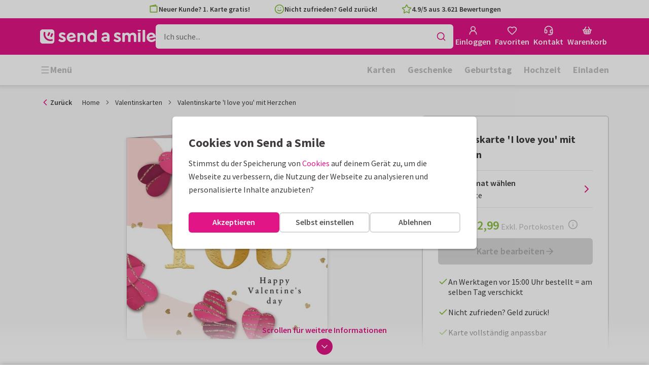

--- FILE ---
content_type: text/html; charset=utf-8
request_url: https://www.sendasmile.de/valentinskarten/karte/valentinskarte-i-love-you-mit-herzchen
body_size: 43522
content:
<!DOCTYPE html>
        <html lang="de">
            <head>
                <script async src="https://cdn.debugbear.com/HE9NRXgiV9ou.js"></script>
                <base data-rh="true" href="https://www.sendasmile.de"/>
                <title data-rh="true">Valentinskarte&#x27;I love you&#x27; mit Herzchen | Send a Smile</title>
                <meta data-rh="true" name="description" content="Romantische Karte zum Valentinstag mit großer Aufschrift &#x27;I love you&#x27; und vielen Herzchen. (Für quadratische Karten fallen extra Portokosten an.)"/><meta data-rh="true" name="robots" content="noindex"/><meta data-rh="true" property="og:type" content="website"/><meta data-rh="true" property="og:title" content="Valentinskarte&#x27;I love you&#x27; mit Herzchen | Send a Smile"/><meta data-rh="true" property="og:description" content="Romantische Karte zum Valentinstag mit großer Aufschrift &#x27;I love you&#x27; und vielen Herzchen. (Für quadratische Karten fallen extra Portokosten an.)"/><meta data-rh="true" property="og:image" content="https://www.sendasmile.de/valentinskarten/valentinskarte-i-love-you-mit-herzchen/img/valentinskarte-i-love-you-mit-herzchen.jpeg"/><meta data-rh="true" property="og:url" content="https://www.sendasmile.de/valentinskarten/karte/valentinskarte-i-love-you-mit-herzchen"/> <link data-rh="true" rel="canonical" href="https://www.sendasmile.de/valentinskarten/karte/valentinskarte-i-love-you-mit-herzchen"/> <script data-rh="true" type="application/ld+json">{"@context":"https://schema.org","@graph":[{"@type":"ImageObject","@id":"https://www.sendasmile.de/#logo","inLanguage":"de-DE","url":"https://assets.kaartje2go.nl/assets/images/logo-sas.59f76129ef27b040.png","contentUrl":"https://assets.kaartje2go.nl/assets/images/logo-sas.59f76129ef27b040.png","caption":"Send a Smile"},{"@type":"AggregateRating","@id":"https://www.sendasmile.de/#rating","ratingValue":4.9,"bestRating":5,"worstRating":1,"ratingCount":3621},{"@type":"BreadcrumbList","@id":"https://www.sendasmile.de/valentinskarten/karte/valentinskarte-i-love-you-mit-herzchen#breadcrumb","itemListElement":[{"@type":"ListItem","position":1,"name":"Home","item":"https://www.sendasmile.de/"},{"@type":"ListItem","position":2,"name":"Valentinskarten","item":"https://www.sendasmile.de/valentinskarten"},{"@type":"ListItem","position":3,"name":"Valentinskarte &apos;I love you&apos; mit Herzchen","item":"https://www.sendasmile.de/valentinskarten/karte/valentinskarte-i-love-you-mit-herzchen"}]},{"@type":"WebSite","@id":"https://www.sendasmile.de/#website","name":"Send a Smile","url":"https://www.sendasmile.de","inLanguage":"de-DE","publisher":{"@id":"https://www.sendasmile.de/#organization"}},{"@type":"WebPage","@id":"https://www.sendasmile.de/valentinskarten/karte/valentinskarte-i-love-you-mit-herzchen#webpage","name":"Valentinskarte&apos;I love you&apos; mit Herzchen | Send a Smile","description":"Romantische Karte zum Valentinstag mit großer Aufschrift &apos;I love you&apos; und vielen Herzchen. (Für quadratische Karten fallen extra Portokosten an.)","url":"https://www.sendasmile.de/valentinskarten/karte/valentinskarte-i-love-you-mit-herzchen","inLanguage":"de-DE","isPartOf":{"@id":"https://www.sendasmile.de/#website"},"breadcrumb":{"@id":"https://www.sendasmile.de/valentinskarten/karte/valentinskarte-i-love-you-mit-herzchen#breadcrumb"}},{"@type":"Product","sku":"267601","name":"Valentinskarte &apos;I love you&apos; mit Herzchen","brand":"Send a Smile","image":"https://www.sendasmile.de/valentinskarten/valentinskarte-i-love-you-mit-herzchen/img/valentinskarte-i-love-you-mit-herzchen.jpeg","description":"Romantische Karte zum Valentinstag mit großer Aufschrift &apos;I love you&apos; und vielen Herzchen. (Für quadratische Karten fallen extra Portokosten an.)","aggregateRating":{"@id":"https://www.sendasmile.de/#rating"},"offers":{"@type":"Offer","availability":"https://schema.org/InStock","url":"https://www.sendasmile.de/valentinskarten/karte/valentinskarte-i-love-you-mit-herzchen","itemCondition":"https://schema.org/NewCondition","priceCurrency":"EUR","price":"2.99","seller":{"@id":"https://www.sendasmile.de/#organization"}}}]}</script>
                <meta charset="utf-8" />
                <meta name="viewport" content="width=device-width, initial-scale=1" />
                <meta data-rh="true" property="og:site_name" content="Send a Smile"/><meta data-rh="true" name="mobile-web-app-capable" content="yes"/><meta data-rh="true" name="apple-mobile-web-app-capable" content="yes"/><meta data-rh="true" name="apple-mobile-web-app-title" content="Send a Smile"/><meta data-rh="true" name="apple-mobile-web-app-status-bar-style" content="default"/><meta data-rh="true" name="msapplication-config" content="none"/><meta data-rh="true" name="msapplication-TileImage" content="https://assets.kaartje2go.nl/assets/images/icon-1024x1024-sas.7cda44238136e558.png"/><meta data-rh="true" name="msapplication-TileColor" content="#ffffff"/><meta data-rh="true" name="p:domain_verify" content="4282d70894a327650819efc4cd5e3c4a"/><meta data-rh="true" property="fb:app_id" content="114992018564096"/>
                <link data-rh="true" rel="dns-prefetch" href="https://www.googletagmanager.com"/><link data-rh="true" rel="dns-prefetch" href="https://beacon-v2.helpscout.net"/><link data-rh="true" rel="preconnect" href="https://images.sendasmile.de"/><link data-rh="true" rel="preconnect" href="https://assets.kaartje2go.nl"/><link data-rh="true" rel="preload" href="https://assets.kaartje2go.nl/assets/fonts/400normal.cb131ab457e77b95.woff2" as="font" type="font/woff2" crossOrigin="anonymous"/><link data-rh="true" rel="preload" href="https://assets.kaartje2go.nl/assets/fonts/600normal.b01aa9151bd4e3f7.woff2" as="font" type="font/woff2" crossOrigin="anonymous"/><link data-rh="true" rel="preload" href="https://assets.kaartje2go.nl/assets/fonts/700normal.eac8c7579c12aa54.woff2" as="font" type="font/woff2" crossOrigin="anonymous"/><link data-rh="true" href="https://assets.kaartje2go.nl/assets/images/favicon.e79a25a8cb5f0a9e.png" type="image/png" rel="icon"/><link data-rh="true" rel="apple-touch-startup-image" href="https://assets.kaartje2go.nl/assets/images/launch-640x1136-sas.9b729438033f06bc.png" media="(device-width: 320px) and (device-height: 568px) and (-webkit-device-pixel-ratio: 2) and (orientation: portrait)"/><link data-rh="true" rel="apple-touch-startup-image" href="https://assets.kaartje2go.nl/assets/images/launch-750x1294-sas.7a1f540ff678b33c.png" media="(device-width: 375px) and (device-height: 667px) and (-webkit-device-pixel-ratio: 2) and (orientation: portrait)"/><link data-rh="true" rel="apple-touch-startup-image" href="https://assets.kaartje2go.nl/assets/images/launch-1242x2148-sas.6b9b4c2b28a0aa03.png" media="(device-width: 414px) and (device-height: 736px) and (-webkit-device-pixel-ratio: 3) and (orientation: portrait)"/><link data-rh="true" rel="apple-touch-startup-image" href="https://assets.kaartje2go.nl/assets/images/launch-1125x2436-sas.d3bbc8d4e71a599d.png" media="(device-width: 375px) and (device-height: 812px) and (-webkit-device-pixel-ratio: 3) and (orientation: portrait)"/><link data-rh="true" rel="apple-touch-startup-image" href="https://assets.kaartje2go.nl/assets/images/launch-1536x2048-sas.e44ad417961d1acc.png" media="(min-device-width: 768px) and (max-device-width: 1024px) and (-webkit-min-device-pixel-ratio: 2) and (orientation: portrait)"/><link data-rh="true" rel="apple-touch-startup-image" href="https://assets.kaartje2go.nl/assets/images/launch-1668x2224-sas.ab791249629d9aba.png" media="(min-device-width: 834px) and (max-device-width: 834px) and (-webkit-min-device-pixel-ratio: 2) and (orientation: portrait)"/><link data-rh="true" rel="apple-touch-startup-image" href="https://assets.kaartje2go.nl/assets/images/launch-2048x2732-sas.73894f7fcb68a1ef.png" media="(min-device-width: 1024px) and (max-device-width: 1024px) and (-webkit-min-device-pixel-ratio: 2) and (orientation: portrait)"/><link data-rh="true" rel="apple-touch-icon" href="https://assets.kaartje2go.nl/assets/images/icon-72x72-sas.256348641cea00a7.png" sizes="72x72"/><link data-rh="true" rel="apple-touch-icon" href="https://assets.kaartje2go.nl/assets/images/icon-96x96-sas.d8fff6b99eefe3eb.png" sizes="96x96"/><link data-rh="true" rel="apple-touch-icon" href="https://assets.kaartje2go.nl/assets/images/icon-128x128-sas.9f04822bd0dcc4d8.png" sizes="128x128"/><link data-rh="true" rel="apple-touch-icon" href="https://assets.kaartje2go.nl/assets/images/icon-144x144-sas.cd07e7712602c1e4.png" sizes="144x144"/><link data-rh="true" rel="apple-touch-icon" href="https://assets.kaartje2go.nl/assets/images/icon-152x152-sas.e9aeb026cac5925f.png" sizes="152x152"/><link data-rh="true" rel="apple-touch-icon" href="https://assets.kaartje2go.nl/assets/images/icon-192x192-sas.1cfc33330de79be8.png" sizes="192x192"/><link data-rh="true" rel="apple-touch-icon" href="https://assets.kaartje2go.nl/assets/images/icon-384x384-sas.44935a2bb15d25fa.png" sizes="384x384"/><link data-rh="true" rel="apple-touch-icon" href="https://assets.kaartje2go.nl/assets/images/icon-512x512-sas.d102067e6b0658f2.png" sizes="512x512"/><link data-rh="true" rel="prefetch" href="https://assets.kaartje2go.nl/assets/images/card-square-small.ce2c0f694ee55d7f.webp"/><link data-rh="true" rel="prefetch" href="https://assets.kaartje2go.nl/assets/images/card-square-normal.3c80d211b6f95f4f.webp"/><link data-rh="true" rel="prefetch" href="https://assets.kaartje2go.nl/assets/images/card-square-super.88eb891b6691e160.webp"/>
                <link rel="manifest" href="/manifest.webmanifest?v=1606476057" />
                
                <meta name="emotion-insertion-point">
                <style data-emotion="e-css-global 0"></style><style data-emotion="e-css cdgroq 1g458ml 1c9q654 1tdft9p 1h5enyh tf1ypf 12fkfbc l78iy1 4s8oy6 poawie 8os17f 1f7hol0 is8lfo 7up8sm gbj8l3 1c2aq6a 1ulvh9n d960oo 14kkwbq 1wwxn2w 1lx0jxm 1lqd7qe 1xxaop 1kg4chx 1b7ygse c7y57v">.e-css-cdgroq{-webkit-appearance:none;-moz-appearance:none;-ms-appearance:none;appearance:none;height:3rem;font-size:1rem;line-height:1;position:relative;display:-webkit-inline-box;display:-webkit-inline-flex;display:-ms-inline-flexbox;display:inline-flex;gap:0.5rem;background-color:#ffffff;border:none;color:#403c3e;font-weight:600;-webkit-box-pack:center;-ms-flex-pack:center;-webkit-justify-content:center;justify-content:center;-webkit-align-items:center;-webkit-box-align:center;-ms-flex-align:center;align-items:center;text-align:center;-webkit-text-decoration:none;text-decoration:none;cursor:not-allowed;box-sizing:border-box;border-radius:0;-webkit-transition:background-color 100ms linear;transition:background-color 100ms linear;padding:0 24px;}.e-css-cdgroq svg{-webkit-flex-shrink:0;-ms-flex-negative:0;flex-shrink:0;}.e-css-cdgroq svg:not([class*="size-"])]{height:1.25rem;width:1.25rem;}.e-css-cdgroq.button--icon-only{padding:0;width:3rem;-webkit-box-pack:center;-ms-flex-pack:center;-webkit-justify-content:center;justify-content:center;}.e-css-cdgroq.button--icon-only svg{position:initial;margin:0;}.e-css-cdgroq.button--icon-only.button--round{border-radius:50%;}.e-css-1g458ml{list-style-position:inside;text-align:left;list-style-type:none;margin:0;padding:0;margin:0;display:-webkit-box;display:-webkit-flex;display:-ms-flexbox;display:flex;-webkit-flex-direction:column;-ms-flex-direction:column;flex-direction:column;list-style:none;}.e-css-1g458ml svg{-webkit-flex-shrink:0;-ms-flex-negative:0;flex-shrink:0;}.e-css-1g458ml.list--centered{-webkit-box-pack:space-around;-ms-flex-pack:space-around;-webkit-justify-content:space-around;justify-content:space-around;}.e-css-1g458ml.list--inline{-webkit-flex-direction:row;-ms-flex-direction:row;flex-direction:row;-webkit-align-items:center;-webkit-box-align:center;-ms-flex-align:center;align-items:center;}.e-css-1g458ml.list--usp svg{color:#87be3c;}.e-css-1g458ml.list--usp a{color:#403c3e;}.e-css-1g458ml.list--icon{text-align:left;width:100%;}.e-css-1g458ml.list--disk{list-style:disc inside;}.e-css-1g458ml.list--no-marker{text-indent:0;padding:0;}.e-css-1g458ml.list--usp-animate-all{position:relative;padding:0;width:100%;height:40px;overflow:hidden;}.e-css-1g458ml.list--usp-animate-all .list__item{position:absolute;-webkit-box-pack:center;-ms-flex-pack:center;-webkit-justify-content:center;justify-content:center;width:100%;height:40px;text-align:center;-webkit-align-items:center;-webkit-box-align:center;-ms-flex-align:center;align-items:center;margin:0;}.e-css-1g458ml.list--usp-animate-all.list--of-two li:nth-of-type(1){-webkit-animation:cycleOneHalf 8s linear infinite;animation:cycleOneHalf 8s linear infinite;}.e-css-1g458ml.list--usp-animate-all.list--of-two li:nth-of-type(2){-webkit-animation:cycleTwoHalf 8s linear infinite;animation:cycleTwoHalf 8s linear infinite;}.e-css-1g458ml.list--usp-animate-all.list--of-three li:nth-of-type(1){-webkit-animation:cycleOneThird 12s linear infinite;animation:cycleOneThird 12s linear infinite;}.e-css-1g458ml.list--usp-animate-all.list--of-three li:nth-of-type(2){-webkit-animation:cycleTwoThird 12s linear infinite;animation:cycleTwoThird 12s linear infinite;}.e-css-1g458ml.list--usp-animate-all.list--of-three li:nth-of-type(3){-webkit-animation:cycleThreeThird 12s linear infinite;animation:cycleThreeThird 12s linear infinite;}.e-css-1g458ml.list--usp-animate-all.list--of-three li:nth-of-type(n+4){display:none;}.e-css-1g458ml.list--usp-animate-all.list--of-two:hover .list--of-two li,.e-css-1g458ml.list--usp-animate-all.list--of-three:hover li{-webkit-animation-play-state:paused;animation-play-state:paused;}@media screen and (max-width: 991px){.e-css-1g458ml.list--usp-animated{position:relative;padding:0;width:100%;height:40px;overflow:hidden;}.e-css-1g458ml.list--usp-animated .list__item{position:absolute;-webkit-box-pack:center;-ms-flex-pack:center;-webkit-justify-content:center;justify-content:center;width:100%;height:40px;text-align:center;-webkit-align-items:center;-webkit-box-align:center;-ms-flex-align:center;align-items:center;margin:0;}.e-css-1g458ml.list--usp-animated.list--of-two li:nth-of-type(1){-webkit-animation:cycleOneHalf 8s linear infinite;animation:cycleOneHalf 8s linear infinite;}.e-css-1g458ml.list--usp-animated.list--of-two li:nth-of-type(2){-webkit-animation:cycleTwoHalf 8s linear infinite;animation:cycleTwoHalf 8s linear infinite;}.e-css-1g458ml.list--usp-animated.list--of-three li:nth-of-type(1){-webkit-animation:cycleOneThird 12s linear infinite;animation:cycleOneThird 12s linear infinite;}.e-css-1g458ml.list--usp-animated.list--of-three li:nth-of-type(2){-webkit-animation:cycleTwoThird 12s linear infinite;animation:cycleTwoThird 12s linear infinite;}.e-css-1g458ml.list--usp-animated.list--of-three li:nth-of-type(3){-webkit-animation:cycleThreeThird 12s linear infinite;animation:cycleThreeThird 12s linear infinite;}.e-css-1g458ml.list--usp-animated.list--of-three li:nth-of-type(n+4){display:none;}.e-css-1g458ml.list--usp-animated.list--of-two:hover .list--of-two li,.e-css-1g458ml.list--usp-animated.list--of-three:hover li{-webkit-animation-play-state:paused;animation-play-state:paused;}}@-webkit-keyframes cycleOneHalf{95%{-webkit-transform:translateY(40px);-moz-transform:translateY(40px);-ms-transform:translateY(40px);transform:translateY(40px);opacity:0;}0%,40%,100%{-webkit-transform:translateY(0);-moz-transform:translateY(0);-ms-transform:translateY(0);transform:translateY(0);opacity:1;}45%{-webkit-transform:translateY(-40px);-moz-transform:translateY(-40px);-ms-transform:translateY(-40px);transform:translateY(-40px);opacity:0;}}@keyframes cycleOneHalf{95%{-webkit-transform:translateY(40px);-moz-transform:translateY(40px);-ms-transform:translateY(40px);transform:translateY(40px);opacity:0;}0%,40%,100%{-webkit-transform:translateY(0);-moz-transform:translateY(0);-ms-transform:translateY(0);transform:translateY(0);opacity:1;}45%{-webkit-transform:translateY(-40px);-moz-transform:translateY(-40px);-ms-transform:translateY(-40px);transform:translateY(-40px);opacity:0;}}@-webkit-keyframes cycleTwoHalf{0%,45%{-webkit-transform:translateY(40px);-moz-transform:translateY(40px);-ms-transform:translateY(40px);transform:translateY(40px);opacity:0;}50%,90%{-webkit-transform:translateY(0);-moz-transform:translateY(0);-ms-transform:translateY(0);transform:translateY(0);opacity:1;}95%,100%{-webkit-transform:translateY(-40px);-moz-transform:translateY(-40px);-ms-transform:translateY(-40px);transform:translateY(-40px);opacity:0;}}@keyframes cycleTwoHalf{0%,45%{-webkit-transform:translateY(40px);-moz-transform:translateY(40px);-ms-transform:translateY(40px);transform:translateY(40px);opacity:0;}50%,90%{-webkit-transform:translateY(0);-moz-transform:translateY(0);-ms-transform:translateY(0);transform:translateY(0);opacity:1;}95%,100%{-webkit-transform:translateY(-40px);-moz-transform:translateY(-40px);-ms-transform:translateY(-40px);transform:translateY(-40px);opacity:0;}}@-webkit-keyframes cycleOneThird{97%{-webkit-transform:translateY(40px);-moz-transform:translateY(40px);-ms-transform:translateY(40px);transform:translateY(40px);opacity:0;}0%,27%,100%{-webkit-transform:translateY(0);-moz-transform:translateY(0);-ms-transform:translateY(0);transform:translateY(0);opacity:1;}30%{-webkit-transform:translateY(-40px);-moz-transform:translateY(-40px);-ms-transform:translateY(-40px);transform:translateY(-40px);opacity:0;}}@keyframes cycleOneThird{97%{-webkit-transform:translateY(40px);-moz-transform:translateY(40px);-ms-transform:translateY(40px);transform:translateY(40px);opacity:0;}0%,27%,100%{-webkit-transform:translateY(0);-moz-transform:translateY(0);-ms-transform:translateY(0);transform:translateY(0);opacity:1;}30%{-webkit-transform:translateY(-40px);-moz-transform:translateY(-40px);-ms-transform:translateY(-40px);transform:translateY(-40px);opacity:0;}}@-webkit-keyframes cycleTwoThird{0%,30%{-webkit-transform:translateY(40px);-moz-transform:translateY(40px);-ms-transform:translateY(40px);transform:translateY(40px);opacity:0;}33%,60%{-webkit-transform:translateY(0);-moz-transform:translateY(0);-ms-transform:translateY(0);transform:translateY(0);opacity:1;}63%,100%{-webkit-transform:translateY(-40px);-moz-transform:translateY(-40px);-ms-transform:translateY(-40px);transform:translateY(-40px);opacity:0;}}@keyframes cycleTwoThird{0%,30%{-webkit-transform:translateY(40px);-moz-transform:translateY(40px);-ms-transform:translateY(40px);transform:translateY(40px);opacity:0;}33%,60%{-webkit-transform:translateY(0);-moz-transform:translateY(0);-ms-transform:translateY(0);transform:translateY(0);opacity:1;}63%,100%{-webkit-transform:translateY(-40px);-moz-transform:translateY(-40px);-ms-transform:translateY(-40px);transform:translateY(-40px);opacity:0;}}@-webkit-keyframes cycleThreeThird{0%,63%{-webkit-transform:translateY(40px);-moz-transform:translateY(40px);-ms-transform:translateY(40px);transform:translateY(40px);opacity:0;}66%,94%{-webkit-transform:translateY(0);-moz-transform:translateY(0);-ms-transform:translateY(0);transform:translateY(0);opacity:1;}97%,100%{-webkit-transform:translateY(-40px);-moz-transform:translateY(-40px);-ms-transform:translateY(-40px);transform:translateY(-40px);opacity:0;}}@keyframes cycleThreeThird{0%,63%{-webkit-transform:translateY(40px);-moz-transform:translateY(40px);-ms-transform:translateY(40px);transform:translateY(40px);opacity:0;}66%,94%{-webkit-transform:translateY(0);-moz-transform:translateY(0);-ms-transform:translateY(0);transform:translateY(0);opacity:1;}97%,100%{-webkit-transform:translateY(-40px);-moz-transform:translateY(-40px);-ms-transform:translateY(-40px);transform:translateY(-40px);opacity:0;}}.e-css-1c9q654{position:relative;margin:.25rem 0 1rem;line-height:1.25;display:-webkit-box;display:-webkit-flex;display:-ms-flexbox;display:flex;gap:.5rem;}.e-css-1c9q654>a{color:#403c3e;}.e-css-1c9q654>a:hover,.e-css-1c9q654>a:focus{color:#e11586;}.e-css-1c9q654.list__item--links>a{color:#00b8ff;font-weight:600;}.e-css-1c9q654.list__item--tight{margin-bottom:0;}.e-css-1c9q654.list__item--disk{display:-webkit-box;display:-webkit-list-item;display:-ms-list-itembox;display:list-item;}.e-css-1c9q654.list__item--centered{-webkit-box-pack:center;-ms-flex-pack:center;-webkit-justify-content:center;justify-content:center;}.e-css-1c9q654.list__item--inline{text-align:left;margin:.25rem .625rem;}.e-css-1c9q654:not(.list__item--inline):last-child{margin-bottom:0;}.e-css-1tdft9p{position:relative;width:100%;height:48px;isolation:isolate;}.e-css-1tdft9p.is--opened{z-index:99;}.e-css-1h5enyh{box-sizing:border-box;width:100%;height:48px;padding-left:16px;background:#ffffff;border:none;font-size:1rem;color:#403c3e;position:relative;z-index:1;border-radius:6px;outline:none;}.e-css-tf1ypf{display:-webkit-box;display:-webkit-flex;display:-ms-flexbox;display:flex;-webkit-box-pack:center;-ms-flex-pack:center;-webkit-justify-content:center;justify-content:center;-webkit-align-items:center;-webkit-box-align:center;-ms-flex-align:center;align-items:center;position:absolute;cursor:pointer;top:2px;right:2px;padding:0;color:#e11586;height:44px;width:44px;background:transparent;border:none;z-index:1;border-radius:4px;}.e-css-tf1ypf:hover,.e-css-tf1ypf:focus{background:#f3f3f3;}.e-css-12fkfbc{box-sizing:border-box;width:100%;height:48px;padding-left:16px;background:#ffffff;border:2px solid #d8d8d8;font-size:1rem;color:#403c3e;position:relative;z-index:1;border-radius:6px;outline:none;}.e-css-l78iy1{position:relative;display:-webkit-inline-box;display:-webkit-inline-flex;display:-ms-inline-flexbox;display:inline-flex;gap:0.5rem;-webkit-align-items:center;-webkit-box-align:center;-ms-flex-align:center;align-items:center;color:#bfbfbf;font-weight:600;background-color:transparent;-webkit-text-decoration:none;text-decoration:none;cursor:not-allowed;box-sizing:border-box;border:none;padding:0;}.e-css-l78iy1 svg{color:#bfbfbf;}.e-css-l78iy1 svg:not([class*="size-"])]{height:1rem;width:1rem;}.e-css-l78iy1 svg:not([class*="size-"])].icon--small{height:.75rem;width:.75rem;}.e-css-l78iy1 svg:not([class*="size-"])].icon--large{height:1.5rem;width:1.5rem;}.e-css-4s8oy6{position:relative;display:-webkit-inline-box;display:-webkit-inline-flex;display:-ms-inline-flexbox;display:inline-flex;gap:0.5rem;-webkit-align-items:center;-webkit-box-align:center;-ms-flex-align:center;align-items:center;color:#403c3e;font-weight:600;background-color:transparent;-webkit-text-decoration:none;text-decoration:none;cursor:pointer;box-sizing:border-box;border:none;padding:0;}.e-css-4s8oy6 svg{color:#403c3e;}.e-css-4s8oy6 svg:not([class*="size-"])]{height:1rem;width:1rem;}.e-css-4s8oy6 svg:not([class*="size-"])].icon--small{height:.75rem;width:.75rem;}.e-css-4s8oy6 svg:not([class*="size-"])].icon--large{height:1.5rem;width:1.5rem;}.e-css-4s8oy6:hover,.e-css-4s8oy6:focus{-webkit-text-decoration:underline;text-decoration:underline;-webkit-backface-visibility:hidden;backface-visibility:hidden;}.e-css-4s8oy6:active{-webkit-transform:none;-moz-transform:none;-ms-transform:none;transform:none;-webkit-text-decoration:underline;text-decoration:underline;-webkit-backface-visibility:hidden;backface-visibility:hidden;}.e-css-poawie{display:block;}.e-css-poawie img{border:0;display:block;}.e-css-8os17f{-webkit-appearance:none;-moz-appearance:none;-ms-appearance:none;appearance:none;height:2rem;font-size:.875rem;line-height:1;position:relative;display:-webkit-inline-box;display:-webkit-inline-flex;display:-ms-inline-flexbox;display:inline-flex;gap:0.5rem;background-color:#ffffff;border:none;color:#403c3e;font-weight:600;-webkit-box-pack:center;-ms-flex-pack:center;-webkit-justify-content:center;justify-content:center;-webkit-align-items:center;-webkit-box-align:center;-ms-flex-align:center;align-items:center;text-align:center;-webkit-text-decoration:none;text-decoration:none;cursor:not-allowed;box-sizing:border-box;border-radius:0;-webkit-transition:background-color 100ms linear;transition:background-color 100ms linear;padding:0 12px;color:#aaaaaa;background-color:#d8d8d8;border:2px solid transparent;border-radius:6px;font-weight:600;}.e-css-8os17f svg{-webkit-flex-shrink:0;-ms-flex-negative:0;flex-shrink:0;}.e-css-8os17f svg:not([class*="size-"])]{height:1.25rem;width:1.25rem;}.e-css-8os17f.button--icon-only{padding:0;width:2rem;-webkit-box-pack:center;-ms-flex-pack:center;-webkit-justify-content:center;justify-content:center;}.e-css-8os17f.button--icon-only svg{position:initial;margin:0;}.e-css-8os17f.button--icon-only.button--round{border-radius:50%;}.e-css-8os17f svg{color:#aaaaaa;}.e-css-1f7hol0{display:none;white-space:nowrap;overflow:hidden;font-size:.875rem;color:#737373;line-height:normal;}.e-css-1f7hol0 svg{display:block;width:1em;height:1em;}.e-css-1f7hol0 .breadcrumbs__item{-webkit-align-items:center;-webkit-box-align:center;-ms-flex-align:center;align-items:center;display:-webkit-inline-box;display:-webkit-inline-flex;display:-ms-inline-flexbox;display:inline-flex;-webkit-flex-direction:row;-ms-flex-direction:row;flex-direction:row;-webkit-box-flex-wrap:nowrap;-webkit-flex-wrap:nowrap;-ms-flex-wrap:nowrap;flex-wrap:nowrap;}.e-css-1f7hol0 .breadcrumbs__separator{display:inline-block;margin-left:.5rem;margin-right:.5rem;min-width:8px;}.e-css-1f7hol0 .breadcrumbs__separator svg{color:#737373;}.e-css-1f7hol0 .breadcrumbs__link{color:#737373;-webkit-text-decoration:none;text-decoration:none;background-color:initial;white-space:nowrap;}.e-css-1f7hol0 .breadcrumbs__link:hover,.e-css-1f7hol0 .breadcrumbs__link:focus{-webkit-text-decoration:underline;text-decoration:underline;}.e-css-1f7hol0 .breadcrumbs__text{display:inline-block;white-space:nowrap;}@media screen and (min-width: 768px){.e-css-1f7hol0{display:-webkit-box;display:-webkit-flex;display:-ms-flexbox;display:flex;}}.e-css-is8lfo{-webkit-align-items:center;-webkit-box-align:center;-ms-flex-align:center;align-items:center;color:#737373;-webkit-box-pack:start;-ms-flex-pack:start;-webkit-justify-content:flex-start;justify-content:flex-start;font-size:.875rem;-webkit-text-decoration:none;text-decoration:none;display:-webkit-box;display:-webkit-flex;display:-ms-flexbox;display:flex;}.e-css-is8lfo>span{white-space:nowrap;overflow:hidden;text-overflow:ellipsis;}.e-css-is8lfo svg{display:block;width:1em;height:1em;}.e-css-is8lfo .breadcrumb-mobile__icon{display:-webkit-inline-box;display:-webkit-inline-flex;display:-ms-inline-flexbox;display:inline-flex;margin-right:5px;}.e-css-is8lfo .breadcrumb-mobile__icon svg{color:#e11586;}.e-css-is8lfo:focus{-webkit-text-decoration:underline;text-decoration:underline;}@media screen and (min-width: 768px){.e-css-is8lfo{display:none;}}.e-css-7up8sm{position:relative;display:-webkit-box;display:-webkit-flex;display:-ms-flexbox;display:flex;-webkit-flex-direction:column;-ms-flex-direction:column;flex-direction:column;width:100%;overflow:hidden;background-color:#ffffff;-webkit-text-decoration:none;text-decoration:none;}.e-css-7up8sm.has--border{border:2px solid #d8d8d8;}.e-css-7up8sm.is--rounded{border-radius:6px;}.e-css-7up8sm.is--rounded-small{border-radius:4px;}.e-css-7up8sm.is--rounded-large{border-radius:8px;}.e-css-7up8sm.box--orange.has--border{border-color:#ff9b00;}.e-css-7up8sm.box--orange.is--colored{background-color:#fff4e4;}.e-css-7up8sm.box--blue.has--border{border-color:#00b8ff;}.e-css-7up8sm.box--blue.is--colored{background-color:#e6f8fd;}.e-css-7up8sm.box--green.has--border{border-color:#87be3c;}.e-css-7up8sm.box--green.is--colored{background-color:#f6faf0;}.e-css-7up8sm.box--magenta.has--border{border-color:#e11586;}.e-css-7up8sm.box--magenta.is--colored{background-color:#fdeff8;}.e-css-7up8sm.box--grey.has--border{border-color:#f3f3f3;}.e-css-7up8sm.box--grey.is--colored{background-color:#f3f3f3;}.e-css-7up8sm.is--horizontal{-webkit-flex-direction:row;-ms-flex-direction:row;flex-direction:row;}.e-css-7up8sm.is--overflow-visible{overflow:visible;}.e-css-gbj8l3{width:100%;padding:20px;}.e-css-gbj8l3.box__content--stretch{-webkit-flex:2;-ms-flex:2;flex:2;}@media screen and (min-width: 768px){.e-css-gbj8l3{padding:30px;}}@media screen and (min-width: 992px){.e-css-gbj8l3{padding:20px;}}@media screen and (min-width: 1200px){.e-css-gbj8l3{padding:30px;}}.e-css-1c2aq6a{position:relative;display:block;width:100%;height:1px;border-top:2px solid #d8d8d8;}.e-css-1c2aq6a.has--arrow{padding-bottom:15px;}.e-css-1c2aq6a.has--arrow::before,.e-css-1c2aq6a.has--arrow::after{position:absolute;top:-2px;bottom:auto;right:auto;left:50%;height:0;width:0;border:solid transparent;content:"";pointer-events:none;}.e-css-1c2aq6a.has--arrow::after{border-color:transparent;border-top-color:#ffffff;border-width:10px;margin-left:-10px;}.e-css-1c2aq6a.has--arrow::before{border-color:transparent;border-top-color:#d8d8d8;border-width:13px;margin-left:-13px;}.e-css-1c2aq6a.is--thin{border-top-width:1px;}.e-css-1ulvh9n{position:relative;display:-webkit-inline-box;display:-webkit-inline-flex;display:-ms-inline-flexbox;display:inline-flex;gap:0.5rem;-webkit-align-items:center;-webkit-box-align:center;-ms-flex-align:center;align-items:center;color:#bfbfbf;font-weight:600;background-color:transparent;-webkit-text-decoration:underline;text-decoration:underline;cursor:not-allowed;box-sizing:border-box;border:none;padding:0;}.e-css-1ulvh9n svg{color:#bfbfbf;}.e-css-1ulvh9n svg:not([class*="size-"])]{height:1rem;width:1rem;}.e-css-1ulvh9n svg:not([class*="size-"])].icon--small{height:.75rem;width:.75rem;}.e-css-1ulvh9n svg:not([class*="size-"])].icon--large{height:1.5rem;width:1.5rem;}.e-css-d960oo{-webkit-appearance:none;-moz-appearance:none;-ms-appearance:none;appearance:none;height:52px;font-size:1.125rem;line-height:1;position:relative;display:-webkit-inline-box;display:-webkit-inline-flex;display:-ms-inline-flexbox;display:inline-flex;gap:0.5rem;background-color:#ffffff;border:none;color:#403c3e;font-weight:600;-webkit-box-pack:center;-ms-flex-pack:center;-webkit-justify-content:center;justify-content:center;-webkit-align-items:center;-webkit-box-align:center;-ms-flex-align:center;align-items:center;text-align:center;-webkit-text-decoration:none;text-decoration:none;width:100%;cursor:not-allowed;box-sizing:border-box;border-radius:0;-webkit-transition:background-color 100ms linear;transition:background-color 100ms linear;padding:0 24px;color:#aaaaaa;background-color:#d8d8d8;border:2px solid transparent;border-radius:6px;font-weight:600;}.e-css-d960oo svg{-webkit-flex-shrink:0;-ms-flex-negative:0;flex-shrink:0;}.e-css-d960oo svg:not([class*="size-"])]{height:1.25rem;width:1.25rem;}.e-css-d960oo.button--icon-only{padding:0;width:52px;-webkit-box-pack:center;-ms-flex-pack:center;-webkit-justify-content:center;justify-content:center;}.e-css-d960oo.button--icon-only svg{position:initial;margin:0;}.e-css-d960oo.button--icon-only.button--round{border-radius:50%;}.e-css-d960oo svg{color:#aaaaaa;}.e-css-14kkwbq{-webkit-appearance:none;-moz-appearance:none;-ms-appearance:none;appearance:none;height:3rem;font-size:1rem;line-height:1;position:relative;display:-webkit-inline-box;display:-webkit-inline-flex;display:-ms-inline-flexbox;display:inline-flex;gap:0.5rem;background-color:#ffffff;border:none;color:#403c3e;font-weight:600;-webkit-box-pack:center;-ms-flex-pack:center;-webkit-justify-content:center;justify-content:center;-webkit-align-items:center;-webkit-box-align:center;-ms-flex-align:center;align-items:center;text-align:center;-webkit-text-decoration:none;text-decoration:none;width:100%;cursor:not-allowed;box-sizing:border-box;border-radius:0;-webkit-transition:background-color 100ms linear;transition:background-color 100ms linear;padding:0 24px;color:#bfbfbf;background-color:#ffffff;border:2px solid transparent;border-radius:6px;}.e-css-14kkwbq svg{-webkit-flex-shrink:0;-ms-flex-negative:0;flex-shrink:0;}.e-css-14kkwbq svg:not([class*="size-"])]{height:1.25rem;width:1.25rem;}.e-css-14kkwbq.button--icon-only{padding:0;width:3rem;-webkit-box-pack:center;-ms-flex-pack:center;-webkit-justify-content:center;justify-content:center;}.e-css-14kkwbq.button--icon-only svg{position:initial;margin:0;}.e-css-14kkwbq.button--icon-only.button--round{border-radius:50%;}.e-css-14kkwbq svg{color:#bfbfbf;}.e-css-1wwxn2w{display:-webkit-inline-box;display:-webkit-inline-flex;display:-ms-inline-flexbox;display:inline-flex;-webkit-box-pack:start;-ms-flex-pack:start;-webkit-justify-content:flex-start;justify-content:flex-start;-webkit-align-items:center;-webkit-box-align:center;-ms-flex-align:center;align-items:center;gap:.5rem;padding:0 24px;font-size:.875rem;font-weight:600;line-height:1.5;border:2px solid #d8d8d8;border-radius:50px;height:38px;background-color:#ffffff;color:#403c3e;cursor:pointer;}.e-css-1wwxn2w svg{height:1rem;width:1rem;}.e-css-1wwxn2w,.e-css-1wwxn2w:hover,.e-css-1wwxn2w:focus,.e-css-1wwxn2w:active{-webkit-text-decoration:none;text-decoration:none;}.e-css-1wwxn2w >.pill__close{display:-webkit-box;display:-webkit-flex;display:-ms-flexbox;display:flex;-webkit-box-pack:center;-ms-flex-pack:center;-webkit-justify-content:center;justify-content:center;-webkit-align-items:center;-webkit-box-align:center;-ms-flex-align:center;align-items:center;background-color:#ffffff;border:2px solid #d8d8d8;border-radius:50%;margin-left:.5rem;}.e-css-1wwxn2w >.pill__close >svg{color:#403c3e;}.e-css-1wwxn2w.is--grey{background-color:#f3f3f3;border-color:#f3f3f3;font-size:1rem;font-weight:normal;height:48px;padding:0 16px;}.e-css-1wwxn2w.is--grey:hover,.e-css-1wwxn2w.is--grey:focus{background-color:#eaeaea;border-color:#eaeaea;}.e-css-1wwxn2w.is--grey:active{background-color:#d8d8d8;border-color:#d8d8d8;}.e-css-1wwxn2w.is--grey >.pill__close{background-color:transparent;border:none;}.e-css-1wwxn2w.is--grey >.pill__close >svg{color:#bfbfbf;}.e-css-1wwxn2w.has--icon-left>svg:first-of-type{color:#e11586;}.e-css-1wwxn2w.has--icon-right>svg:last-child{color:#bfbfbf;}.e-css-1wwxn2w.has--image{height:48px;padding-left:2px;}.e-css-1wwxn2w.has--image img{width:40px;height:40px;margin-right:.5rem;border-radius:50%;}.e-css-1wwxn2w.is--spread{width:100%;}.e-css-1wwxn2w.is--small{padding:0 16px;height:30px;border-radius:30px;}.e-css-1wwxn2w.is--small.has--image{padding-left:2px;height:38px;}.e-css-1wwxn2w.is--small.has--image >picture img{width:30px;height:30px;}.e-css-1wwxn2w:hover,.e-css-1wwxn2w:focus{background-color:#f3f3f3;}.e-css-1wwxn2w:active{background-color:#eaeaea;}.e-css-1wwxn2w.is--disabled{cursor:not-allowed;opacity:0.5;background-color:#eaeaea;}.e-css-1wwxn2w.is--disabled:hover,.e-css-1wwxn2w.is--disabled:focus{background-color:#eaeaea;}.e-css-1wwxn2w.is--disabled.has--icon-left>svg{color:#403c3e;}.e-css-1wwxn2w.is--active{border-color:#e11586;color:#e11586;}.e-css-1wwxn2w.is--active:hover,.e-css-1wwxn2w.is--active:focus{background-color:#fdeff8;}.e-css-1wwxn2w.is--active:active{background-color:#f8d1ea;}.e-css-1wwxn2w.is--active.has--icon-right>svg:last-child{color:#e11586;}.e-css-1lx0jxm{border-bottom:1px solid #d8d8d8;}.e-css-1lx0jxm .accordion__chevron{-webkit-flex-shrink:0;-ms-flex-negative:0;flex-shrink:0;-webkit-transition:-webkit-transform 300ms;transition:transform 300ms;color:#e11586;}.e-css-1lx0jxm.accordion--closed .accordion__content{height:0;}.e-css-1lx0jxm.accordion--closed .accordion__chevron{-webkit-transform:rotate(-180deg);-moz-transform:rotate(-180deg);-ms-transform:rotate(-180deg);transform:rotate(-180deg);}.e-css-1lx0jxm.accordion--animated .accordion__content{-webkit-transition:height 300ms cubic-bezier(.4, 0, .2, 1);transition:height 300ms cubic-bezier(.4, 0, .2, 1);}.e-css-1lx0jxm.accordion--hidden .accordion__content{visibility:hidden;}.e-css-1lqd7qe{display:-webkit-box;display:-webkit-flex;display:-ms-flexbox;display:flex;width:100%;padding:15px;border:0;-webkit-align-items:center;-webkit-box-align:center;-ms-flex-align:center;align-items:center;-webkit-box-pack:justify;-webkit-justify-content:space-between;justify-content:space-between;background-color:transparent;color:#403c3e;cursor:pointer;text-align:left;}.e-css-1xxaop{display:-webkit-box;display:-webkit-flex;display:-ms-flexbox;display:flex;-webkit-flex-direction:column;-ms-flex-direction:column;flex-direction:column;height:auto;overflow:hidden;text-align:left;}.e-css-1xxaop p:last-child{margin-bottom:0;}.e-css-1xxaop[hidden]{visibility:hidden;}.e-css-1kg4chx{padding:0 15px 30px;}.e-css-1b7ygse{-webkit-appearance:none;-moz-appearance:none;-ms-appearance:none;appearance:none;height:3rem;font-size:1rem;line-height:1;position:relative;display:-webkit-inline-box;display:-webkit-inline-flex;display:-ms-inline-flexbox;display:inline-flex;gap:0.5rem;background-color:#ffffff;border:none;color:#403c3e;font-weight:600;-webkit-box-pack:center;-ms-flex-pack:center;-webkit-justify-content:center;justify-content:center;-webkit-align-items:center;-webkit-box-align:center;-ms-flex-align:center;align-items:center;text-align:center;-webkit-text-decoration:none;text-decoration:none;cursor:not-allowed;box-sizing:border-box;border-radius:0;-webkit-transition:background-color 100ms linear;transition:background-color 100ms linear;padding:0 24px;color:#bfbfbf;background-color:#ffffff;border:2px solid transparent;border-radius:6px;}.e-css-1b7ygse svg{-webkit-flex-shrink:0;-ms-flex-negative:0;flex-shrink:0;}.e-css-1b7ygse svg:not([class*="size-"])]{height:1.25rem;width:1.25rem;}.e-css-1b7ygse.button--icon-only{padding:0;width:3rem;-webkit-box-pack:center;-ms-flex-pack:center;-webkit-justify-content:center;justify-content:center;}.e-css-1b7ygse.button--icon-only svg{position:initial;margin:0;}.e-css-1b7ygse.button--icon-only.button--round{border-radius:50%;}.e-css-1b7ygse svg{color:#bfbfbf;}.e-css-c7y57v{-webkit-appearance:none;-moz-appearance:none;-ms-appearance:none;appearance:none;height:3rem;font-size:1rem;line-height:1;position:relative;display:-webkit-inline-box;display:-webkit-inline-flex;display:-ms-inline-flexbox;display:inline-flex;gap:0.5rem;background-color:#ffffff;border:none;color:#403c3e;font-weight:600;-webkit-box-pack:center;-ms-flex-pack:center;-webkit-justify-content:center;justify-content:center;-webkit-align-items:center;-webkit-box-align:center;-ms-flex-align:center;align-items:center;text-align:center;-webkit-text-decoration:none;text-decoration:none;cursor:not-allowed;box-sizing:border-box;border-radius:0;-webkit-transition:background-color 100ms linear;transition:background-color 100ms linear;padding:0 24px;color:#aaaaaa;background-color:#d8d8d8;border:2px solid transparent;border-radius:6px;font-weight:600;}.e-css-c7y57v svg{-webkit-flex-shrink:0;-ms-flex-negative:0;flex-shrink:0;}.e-css-c7y57v svg:not([class*="size-"])]{height:1.25rem;width:1.25rem;}.e-css-c7y57v.button--icon-only{padding:0;width:3rem;-webkit-box-pack:center;-ms-flex-pack:center;-webkit-justify-content:center;justify-content:center;}.e-css-c7y57v.button--icon-only svg{position:initial;margin:0;}.e-css-c7y57v.button--icon-only.button--round{border-radius:50%;}.e-css-c7y57v svg{color:#aaaaaa;}</style>
                <link rel="preload" href="https://assets.kaartje2go.nl/assets/css/theme.a1dac233809a74a86c7.css" as="style" fetchPriority="high" />
                <link rel="preload" href="https://assets.kaartje2go.nl/assets/css/critical.c1749850c076b4bd69a.css" as="style" fetchPriority="high" />
                <link rel="preload" href="https://assets.kaartje2go.nl/assets/css/noncritical.42cb6e91502f614cc3b.css" as="style" />
                <link rel="stylesheet" href="https://assets.kaartje2go.nl/assets/css/critical.c1749850c076b4bd69a.css" id="critical-stylesheet" />
                <link rel="stylesheet" href="https://assets.kaartje2go.nl/assets/css/theme.a1dac233809a74a86c7.css" id="theme-stylesheet" />
                
                
                <script id="__LOADABLE_REQUIRED_CHUNKS__" type="application/json">[7187,7212,9623,3345,7587,4543,7331,312,6593,2932,4382,654,5626,4902,8774,9826,2701,2341,5134,463,5303]</script><script id="__LOADABLE_REQUIRED_CHUNKS___ext" type="application/json">{"namedChunks":["coreUserData","coreFonts","application","suggestionSearch","cardProductDetail","modals","coreBeacon","cardSet","cardSpecificationsAccordion"]}</script>
<script defer data-chunk="main" src="https://assets.kaartje2go.nl/assets/js/modern/manifest.599da8453cd089083ac.js"></script>
<script defer data-chunk="main" src="https://assets.kaartje2go.nl/assets/js/modern/framework.b5a7637d70e84a285c6.js"></script>
<script defer data-chunk="main" src="https://assets.kaartje2go.nl/assets/js/modern/core.91700aa60ce2f4adbd3.js"></script>
<script defer data-chunk="main" src="https://assets.kaartje2go.nl/assets/js/modern/sentry.029aa76a6636066e10a.js"></script>
<script defer data-chunk="main" src="https://assets.kaartje2go.nl/assets/js/modern/6642.4625e5b88652bd9e3de.js"></script>
<script defer data-chunk="main" src="https://assets.kaartje2go.nl/assets/js/modern/main.30ac6edf9802a1d535f.js"></script>
<script defer data-chunk="coreUserData" src="https://assets.kaartje2go.nl/assets/js/modern/coreUserData.6cfb5a21feafd2b8b29.js"></script>
<script defer data-chunk="coreFonts" src="https://assets.kaartje2go.nl/assets/js/modern/coreFonts.67414c7fe66bd6fbcac.js"></script>
<script defer data-chunk="application" src="https://assets.kaartje2go.nl/assets/js/modern/k2g.d76e9acbd7159571659.js"></script>
<script defer data-chunk="application" src="https://assets.kaartje2go.nl/assets/js/modern/3345.1ab455d939d794cb6c6.js"></script>
<script defer data-chunk="application" src="https://assets.kaartje2go.nl/assets/js/modern/7587.0e1c826c6339e313870.js"></script>
<script defer data-chunk="application" src="https://assets.kaartje2go.nl/assets/js/modern/application.eeab17bf983b91fa90a.js"></script>
<script defer data-chunk="suggestionSearch" src="https://assets.kaartje2go.nl/assets/js/modern/suggestionSearch.5b926fb53e93b4a2419.js"></script>
<script defer data-chunk="cardProductDetail" src="https://assets.kaartje2go.nl/assets/js/modern/312.2fc108eed7e9db05df4.js"></script>
<script defer data-chunk="cardProductDetail" src="https://assets.kaartje2go.nl/assets/js/modern/2932.3eda0774d0296a925e6.js"></script>
<script defer data-chunk="cardProductDetail" src="https://assets.kaartje2go.nl/assets/js/modern/4382.27a19c393c928ea9a77.js"></script>
<script defer data-chunk="cardProductDetail" src="https://assets.kaartje2go.nl/assets/js/modern/654.2c3459b6d0a3122858e.js"></script>
<script defer data-chunk="cardProductDetail" src="https://assets.kaartje2go.nl/assets/js/modern/5626.da2f6961f3aea8920f3.js"></script>
<script defer data-chunk="cardProductDetail" src="https://assets.kaartje2go.nl/assets/js/modern/4902.387224d18d736bebdbc.js"></script>
<script defer data-chunk="cardProductDetail" src="https://assets.kaartje2go.nl/assets/js/modern/8774.1090be04cd6eeebd7ce.js"></script>
<script defer data-chunk="cardProductDetail" src="https://assets.kaartje2go.nl/assets/js/modern/9826.aee47b4c7b3805b09e7.js"></script>
<script defer data-chunk="cardProductDetail" src="https://assets.kaartje2go.nl/assets/js/modern/cardProductDetail.38db07bc45922d8b98e.js"></script>
<script defer data-chunk="modals" src="https://assets.kaartje2go.nl/assets/js/modern/modals.3f6bb1f5143f87671a8.js"></script>
<script defer data-chunk="coreBeacon" src="https://assets.kaartje2go.nl/assets/js/modern/coreBeacon.7a309abf846e14dcbed.js"></script>
<script defer data-chunk="cardSet" src="https://assets.kaartje2go.nl/assets/js/modern/cardSet.242768a7ad78f84cef6.js"></script>
<script defer data-chunk="cardSpecificationsAccordion" src="https://assets.kaartje2go.nl/assets/js/modern/cardSpecificationsAccordion.b126311ec06616c594a.js"></script>
                <script src="https://assets.kaartje2go.nl/assets/js/modern/i18n-de-DE-common-json.7258f4e45d4f5946300.js" defer></script>
            </head>
            <body class="container--card-product">
                <div id="root"><link rel="preload" as="image" href="https://assets.kaartje2go.nl/assets/images/facebook-circle.ec8f93d0aa4533d4.svg"/><link rel="preload" as="image" href="https://assets.kaartje2go.nl/assets/images/instagram-circle.5bcdf0e769765f85.svg"/><link rel="preload" as="image" href="https://assets.kaartje2go.nl/assets/images/pinterest-circle.12c4283042ba423d.svg"/><div class="skip-to-content-button"><a title="Zum Inhalt gehen" aria-current="page" class="is--active" href="/valentinskarten/karte/valentinskarte-i-love-you-mit-herzchen#content">Zum Inhalt gehen</a></div><div class="app"><div class="app__main"><style>@font-face{font-family:"Source Sans Pro";src:url("https://assets.kaartje2go.nl/assets/fonts/400normal.cb131ab457e77b95.woff2") format("woff2"),url("https://assets.kaartje2go.nl/assets/fonts/400normal.302adae57bd8e895.woff") format("woff");font-weight:normal;font-style:normal;font-display:swap;}@font-face{font-family:"Source Sans Pro";src:url("https://assets.kaartje2go.nl/assets/fonts/600normal.b01aa9151bd4e3f7.woff2") format("woff2"),url("https://assets.kaartje2go.nl/assets/fonts/600normal.896e15283d06d15c.woff") format("woff");font-weight:600;font-style:normal;font-display:swap;}@font-face{font-family:"Source Sans Pro";src:url("https://assets.kaartje2go.nl/assets/fonts/700normal.eac8c7579c12aa54.woff2") format("woff2"),url("https://assets.kaartje2go.nl/assets/fonts/700normal.facc7960b9c3b2dc.woff") format("woff");font-weight:700;font-style:normal;font-display:swap;}</style><header class="header has--topbar has--megamenu has--mobile-search" role="banner"><div class="topbar"><button class="button topbar__modal-trigger e-css-cdgroq e1ao0jgo0" disabled="" type="button"><div class="topbar__inner"><ul type="none" class="list list--inline list--icon list--usp list--usp-animated list--of-three topbar__usps eg3cdne0 e-css-1g458ml ed12jag0"><li class="list__item list__item--inline list__item--usp-animated e-css-1c9q654 e3lblya0"><svg xmlns="http://www.w3.org/2000/svg" width="24" height="24" viewBox="0 0 24 24" fill="none" stroke="currentColor" stroke-width="2" stroke-linecap="round" stroke-linejoin="round" class="lucide lucide-card-double-icon lucide-CardDoubleIcon" aria-hidden="true"><path d="m4 5 13-3v2"></path><rect x="4" y="5" width="16" height="14"></rect></svg>Neuer Kunde? 1. Karte gratis!</li><li class="list__item list__item--inline list__item--usp-animated e-css-1c9q654 e3lblya0"><svg xmlns="http://www.w3.org/2000/svg" width="24" height="24" viewBox="0 0 24 24" fill="none" stroke="currentColor" stroke-width="2" stroke-linecap="round" stroke-linejoin="round" class="lucide lucide-smile" aria-hidden="true"><circle cx="12" cy="12" r="10"></circle><path d="M8 14s1.5 2 4 2 4-2 4-2"></path><line x1="9" x2="9.01" y1="9" y2="9"></line><line x1="15" x2="15.01" y1="9" y2="9"></line></svg>Nicht zufrieden? Geld zurück!</li><li class="list__item list__item--inline list__item--usp-animated e-css-1c9q654 e3lblya0"><svg xmlns="http://www.w3.org/2000/svg" width="24" height="24" viewBox="0 0 24 24" fill="none" stroke="currentColor" stroke-width="2" stroke-linecap="round" stroke-linejoin="round" class="lucide lucide-star" aria-hidden="true"><path d="M11.525 2.295a.53.53 0 0 1 .95 0l2.31 4.679a2.123 2.123 0 0 0 1.595 1.16l5.166.756a.53.53 0 0 1 .294.904l-3.736 3.638a2.123 2.123 0 0 0-.611 1.878l.882 5.14a.53.53 0 0 1-.771.56l-4.618-2.428a2.122 2.122 0 0 0-1.973 0L6.396 21.01a.53.53 0 0 1-.77-.56l.881-5.139a2.122 2.122 0 0 0-.611-1.879L2.16 9.795a.53.53 0 0 1 .294-.906l5.165-.755a2.122 2.122 0 0 0 1.597-1.16z"></path></svg>4.9/5 aus 3.621 Bewertungen</li></ul></div></button></div><div class="header__wrapper"><div class="container header__container"><div class="header__left"><button aria-controls="mega-menu-wrapper" aria-expanded="false" aria-label="Menü öffnen" class="mega-menu__trigger flex items-center flex--column flex--row-sm sm:gap-2 rounded-md leading-none visible-xs" disabled=""><svg xmlns="http://www.w3.org/2000/svg" width="24" height="24" viewBox="0 0 24 24" fill="none" stroke="currentColor" stroke-width="2" stroke-linecap="round" stroke-linejoin="round" class="lucide lucide-menu size-6 sm:size-5" aria-hidden="true"><path d="M4 5h16"></path><path d="M4 12h16"></path><path d="M4 19h16"></path></svg><span class="font-semibold sm:font-bold">Menü</span></button><div class="header__logo"><a title="Zur Homepage" href="/"><div class="logo is--sas"><svg viewBox="0 0 532.81 65.74"><g fill="#fff"><path d="M194.78 15.21c-4.98 0-9.29 1.77-12.24 4.73v-1.56c0-1.23-1-2.23-2.23-2.23h-6c-1.23 0-2.23 1-2.23 2.23v37.23c0 1.28 1.04 2.32 2.32 2.32h6.75c1.28 0 2.32-1.04 2.32-2.32V33.54c0-4.81 3.29-8.1 7.94-8.1s7.77 3.29 7.77 8.1v22.07c0 1.28 1.04 2.32 2.32 2.32h6.66c1.28 0 2.32-1.04 2.32-2.32V32.02c0-10.13-5.99-16.8-15.7-16.8zM259.49 2.28h-6.9c-1.24 0-2.25 1.01-2.25 2.25v15.66c-3.04-3.29-7.18-4.98-12.49-4.98-11.65 0-20.26 9.29-20.26 21.86s8.61 21.86 20.26 21.86c5.74 0 10.64-2.19 13.42-6.16v2.9c0 1.24 1.01 2.25 2.25 2.25h5.97c1.24 0 2.25-1.01 2.25-2.25V4.53c0-1.24-1.01-2.25-2.25-2.25zm-19.53 46.27c-6.16 0-10.8-4.56-10.8-11.56s4.73-11.48 10.8-11.48c5.74 0 10.55 4.14 10.55 11.56s-4.81 11.48-10.55 11.48zM427.98 15.21c-5.74 0-10.64 2.28-13.93 5.99-2.79-3.97-6.92-5.99-12.41-5.99-4.81 0-9.03 1.69-11.82 4.64v-1.28c0-1.34-1.09-2.43-2.43-2.43h-5.6c-1.34 0-2.43 1.09-2.43 2.43v36.91c0 1.34 1.09 2.43 2.43 2.43h6.53c1.34 0 2.43-1.09 2.43-2.43V33.6c0-4.98 3.04-8.1 7.68-8.1s7.43 3.12 7.43 8.1v21.88c0 1.34 1.09 2.43 2.43 2.43h6.53c1.34 0 2.43-1.09 2.43-2.43V33.35c0-4.64 3.21-7.85 7.68-7.85s7.43 3.12 7.43 8.1v21.88c0 1.34 1.09 2.43 2.43 2.43h6.53c1.34 0 2.43-1.09 2.43-2.43V32c0-10.13-5.99-16.8-15.78-16.8z"></path><rect height="43.45" rx="2.47" width="11.4" x="451.49" y="14.47"></rect><path d="M449.12 2.28s-.06.03-.06.06c.03 4.39 3.59 7.74 8.08 7.74s8.14-3.35 8.18-7.74c0-.03-.03-.06-.06-.06z"></path><rect height="55.65" rx="2.47" width="11.4" x="472.69" y="2.28"></rect><path d="m532.23 47.54-3.04-3.43c-.85-.96-2.32-1.02-3.28-.16-2.68 2.42-5.69 3.96-9.05 4.57-5.98 1.08-10.74-1.06-13.02-6.05l26.81-4.85a2.5 2.5 0 0 0 2.05-2.52c-.03-1.42-.17-2.8-.41-4.12-1.94-10.72-11.43-17.66-22.81-15.6-11.92 1.9-20.02 13.58-17.62 25.41 1.9 11.92 13.74 19.99 26.41 17.44 5.37-.97 9.98-3.49 13.86-7.49.85-.88.92-2.26.1-3.18zm-21.52-23.05c4.9-.89 9.39 1.65 10.39 6.7l-18.69 3.38c.33-5.29 3.56-9.22 8.3-10.08zM163.73 47.54l-3.04-3.43c-.85-.96-2.32-1.02-3.28-.16-2.68 2.42-5.69 3.96-9.05 4.57-5.98 1.08-10.74-1.06-13.02-6.05l26.81-4.85a2.5 2.5 0 0 0 2.05-2.52c-.03-1.42-.17-2.8-.41-4.12-1.94-10.72-11.43-17.66-22.81-15.6-11.92 1.9-20.02 13.58-17.62 25.41 1.9 11.92 13.74 19.99 26.41 17.44 5.37-.97 9.98-3.49 13.86-7.49.85-.88.92-2.26.1-3.18zM142.2 24.49c4.9-.89 9.39 1.65 10.39 6.7l-18.69 3.38c.33-5.29 3.56-9.22 8.3-10.08zM302.21 14c-6.56 0-12.11 2.29-16.65 6.87-.93.94-1.01 2.43-.16 3.43l2.72 3.23c.91 1.08 2.54 1.22 3.58.27 2.95-2.7 5.66-3.93 9.24-3.93 5.06 0 7.77 2.7 7.77 7.34v1.86h-10.47c-9.71 0-15.78 4.64-15.78 12.15s5.57 12.49 14.43 12.49c5.32 0 9.71-1.94 12.74-5.07v1.49c0 1.41 1.15 2.56 2.56 2.56h5.35c1.41 0 2.56-1.15 2.56-2.56V31.87c0-11.56-7.01-17.9-17.9-17.9zm6.5 27.1c0 4.81-3.8 8.27-8.78 8.27-3.63 0-5.99-1.77-5.99-4.56s2.11-4.22 5.82-4.22h8.95zM106.46 32.13l-4.16-1.73c-3.38-1.39-4.51-2.17-4.51-3.82 0-2 1.73-3.04 4.6-3.04s5.64.95 8.1 2.79c.89.67 2.16.52 2.86-.35l3.34-4.08c.72-.87.61-2.16-.23-2.91-3.7-3.31-8.34-4.99-14-4.99-9.37 0-15.79 4.77-15.79 12.84 0 6.33 3.82 9.89 11.71 13.1l4.6 1.91c3.21 1.39 4.42 2.08 4.42 3.9 0 2.34-2.34 3.56-5.46 3.56-3.72 0-7.31-1.46-10.66-4.45-.79-.71-2.03-.61-2.71.21l-3.59 4.33c-.61.74-.57 1.8.06 2.52 3.94 4.42 9.82 7.02 16.71 7.02 4.86 0 8.85-1.21 11.97-3.64 3.21-2.43 4.77-5.81 4.77-10.06 0-6.33-3.73-9.72-12.06-13.1zM360.83 32.13l-4.16-1.73c-3.38-1.39-4.51-2.17-4.51-3.82 0-2 1.73-3.04 4.6-3.04s5.64.95 8.1 2.79c.89.67 2.16.52 2.86-.35l3.34-4.08c.72-.87.61-2.16-.23-2.91-3.7-3.31-8.34-4.99-14-4.99-9.37 0-15.79 4.77-15.79 12.84 0 6.33 3.82 9.89 11.71 13.1l4.6 1.91c3.21 1.39 4.42 2.08 4.42 3.9 0 2.34-2.34 3.56-5.46 3.56-3.72 0-7.31-1.46-10.66-4.45-.79-.71-2.03-.61-2.71.21l-3.59 4.33c-.61.74-.57 1.8.06 2.52 3.94 4.42 9.82 7.02 16.71 7.02 4.86 0 8.85-1.21 11.97-3.64 3.21-2.43 4.77-5.81 4.77-10.06 0-6.33-3.73-9.72-12.06-13.1zM53.68 0H12.06C5.4 0 0 5.4 0 12.06v41.62c0 6.66 5.4 12.06 12.06 12.06h41.62c6.66 0 12.06-5.4 12.06-12.06V12.06C65.74 5.4 60.34 0 53.68 0z"></path></g><path d="M34.01 26.08 39 14.29c.48-1.2 1.85-1.79 3.06-1.32l3.06 1.2a2.345 2.345 0 0 1 1.33 3.05l-4.99 11.79a2.34 2.34 0 0 1-1.25 1.28c-.24.1-.48.17-.73.19-.36.03-.73-.02-1.07-.16l-3.06-1.2c-.59-.23-1.05-.68-1.3-1.25-.25-.58-.26-1.22-.03-1.81z" fill="#e11586" class="logo--smile"></path><path d="M58.4 51.41c-.25.52-.69.9-1.24 1.08-2.23.72-4.53 1.19-6.86 1.4-.89.08-1.78.12-2.67.13-8.36.04-16.52-3.28-22.41-9.1-4.1-4.05-7-9.18-8.39-14.83-1.39-5.63-1.22-11.51.51-17 .17-.55.55-.99 1.07-1.25s1.12-.3 1.67-.11l3.24 1.14a2.13 2.13 0 0 1 1.32 2.65c-2.58 8.38-.22 17.78 6.01 23.93 6.22 6.16 15.65 8.42 24.02 5.77 1.1-.35 2.27.22 2.66 1.29l1.17 3.23c.2.54.16 1.15-.09 1.67zM59.7 22.2l-4.99 11.79a2.34 2.34 0 0 1-1.25 1.28c-.24.1-.48.17-.73.19-.36.03-.73-.02-1.07-.16l-3.06-1.2a2.345 2.345 0 0 1-1.33-3.05l4.99-11.79c.48-1.2 1.85-1.79 3.06-1.32l3.06 1.2a2.345 2.345 0 0 1 1.33 3.05z" fill="#e11586" class="logo--smile"></path></svg></div></a></div></div><div class="header__center hidden-xs"><div class="search e-css-1tdft9p e1xt74ik7"><input aria-label="Ich suche..." aria-required="true" autoCapitalize="none" autoComplete="off" id="search-header" required="" spellCheck="false" type="text" role="combobox" data-testid="search-input" placeholder="Ich suche..." aria-owns="search-header-suggestions" aria-expanded="false" aria-autocomplete="list" aria-activedescendant="" class="e-css-1h5enyh e1xt74ik6" name="search_term_string" value=""/><button data-testid="search-button" tabindex="-1" title="Suchen" class="e-css-tf1ypf e1xt74ik5"><svg xmlns="http://www.w3.org/2000/svg" width="24" height="24" viewBox="0 0 24 24" fill="none" stroke="currentColor" stroke-width="2" stroke-linecap="round" stroke-linejoin="round" class="lucide lucide-search" aria-hidden="true"><path d="m21 21-4.34-4.34"></path><circle cx="11" cy="11" r="8"></circle></svg></button></div></div><div class="header__right"><div class="header-icons hidden-sm-up"><a id="authDropdownMobile" title="Einloggen" class="header-icons__trigger" href="/einloggen"><svg xmlns="http://www.w3.org/2000/svg" width="24" height="24" viewBox="0 0 24 24" fill="none" stroke="currentColor" stroke-width="2" stroke-linecap="round" stroke-linejoin="round" class="lucide lucide-user-round" aria-hidden="true"><circle cx="12" cy="8" r="5"></circle><path d="M20 21a8 8 0 0 0-16 0"></path></svg></a><a id="favoritesLinkMobile" title="Favoriten" rel="nofollow" class="header-icons__trigger" href="/favoriten"><svg xmlns="http://www.w3.org/2000/svg" width="24" height="24" viewBox="0 0 24 24" fill="none" stroke="currentColor" stroke-width="2" stroke-linecap="round" stroke-linejoin="round" class="lucide lucide-heart" aria-hidden="true"><path d="M2 9.5a5.5 5.5 0 0 1 9.591-3.676.56.56 0 0 0 .818 0A5.49 5.49 0 0 1 22 9.5c0 2.29-1.5 4-3 5.5l-5.492 5.313a2 2 0 0 1-3 .019L5 15c-1.5-1.5-3-3.2-3-5.5"></path></svg></a><a id="contactDropdownMobile" title="Kontakt" class="header-icons__trigger" href="/kontakt"><svg xmlns="http://www.w3.org/2000/svg" width="24" height="24" viewBox="0 0 24 24" fill="none" stroke="currentColor" stroke-width="2" stroke-linecap="round" stroke-linejoin="round" class="lucide lucide-headset" aria-hidden="true"><path d="M3 11h3a2 2 0 0 1 2 2v3a2 2 0 0 1-2 2H5a2 2 0 0 1-2-2v-5Zm0 0a9 9 0 1 1 18 0m0 0v5a2 2 0 0 1-2 2h-1a2 2 0 0 1-2-2v-3a2 2 0 0 1 2-2h3Z"></path><path d="M21 16v2a4 4 0 0 1-4 4h-5"></path></svg></a><a id="basketDropdownMobile" title="Dein Warenkorb" rel="nofollow" class="header-icons__trigger" href="/meine-bestellung/warenkorb"><svg xmlns="http://www.w3.org/2000/svg" width="24" height="24" viewBox="0 0 24 24" fill="none" stroke="currentColor" stroke-width="2" stroke-linecap="round" stroke-linejoin="round" class="lucide lucide-shopping-basket" aria-hidden="true"><path d="m15 11-1 9"></path><path d="m19 11-4-7"></path><path d="M2 11h20"></path><path d="m3.5 11 1.6 7.4a2 2 0 0 0 2 1.6h9.8a2 2 0 0 0 2-1.6l1.7-7.4"></path><path d="M4.5 15.5h15"></path><path d="m5 11 4-7"></path><path d="m9 11 1 9"></path></svg></a></div><div class="dropdown-group header-icons leading-6 hidden-xs"><div class="dropdown dropdown--auth" id="authDropdown"><a aria-label="Einloggen" class="dropdown__trigger header-icons__trigger" href="/einloggen"><svg xmlns="http://www.w3.org/2000/svg" width="24" height="24" viewBox="0 0 24 24" fill="none" stroke="currentColor" stroke-width="2" stroke-linecap="round" stroke-linejoin="round" class="lucide lucide-user-round" aria-hidden="true"><circle cx="12" cy="8" r="5"></circle><path d="M20 21a8 8 0 0 0-16 0"></path></svg><strong class="hidden-xs">Einloggen</strong></a></div><div class="dropdown"><a rel="nofollow" class="dropdown__trigger header-icons__trigger" href="/favoriten"><svg xmlns="http://www.w3.org/2000/svg" width="24" height="24" viewBox="0 0 24 24" fill="none" stroke="currentColor" stroke-width="2" stroke-linecap="round" stroke-linejoin="round" class="lucide lucide-heart" aria-hidden="true"><path d="M2 9.5a5.5 5.5 0 0 1 9.591-3.676.56.56 0 0 0 .818 0A5.49 5.49 0 0 1 22 9.5c0 2.29-1.5 4-3 5.5l-5.492 5.313a2 2 0 0 1-3 .019L5 15c-1.5-1.5-3-3.2-3-5.5"></path></svg><strong class="hidden-xs hidden-sm">Favoriten</strong></a></div><div class="dropdown dropdown--contact" id="contactDropdown"><a aria-label="Kontakt mit Send a Smile" class="dropdown__trigger header-icons__trigger" href="/kontakt"><svg xmlns="http://www.w3.org/2000/svg" width="24" height="24" viewBox="0 0 24 24" fill="none" stroke="currentColor" stroke-width="2" stroke-linecap="round" stroke-linejoin="round" class="lucide lucide-headset" aria-hidden="true"><path d="M3 11h3a2 2 0 0 1 2 2v3a2 2 0 0 1-2 2H5a2 2 0 0 1-2-2v-5Zm0 0a9 9 0 1 1 18 0m0 0v5a2 2 0 0 1-2 2h-1a2 2 0 0 1-2-2v-3a2 2 0 0 1 2-2h3Z"></path><path d="M21 16v2a4 4 0 0 1-4 4h-5"></path></svg><strong class="hidden-xs hidden-sm">Kontakt</strong></a></div><div class="dropdown dropdown--basket" id="basketDropdown"><a aria-label="Dein Warenkorb" rel="nofollow" class="dropdown__trigger header-icons__trigger dropdown__trigger--empty-basket" href="/meine-bestellung/warenkorb"><svg xmlns="http://www.w3.org/2000/svg" width="24" height="24" viewBox="0 0 24 24" fill="none" stroke="currentColor" stroke-width="2" stroke-linecap="round" stroke-linejoin="round" class="lucide lucide-shopping-basket" aria-hidden="true"><path d="m15 11-1 9"></path><path d="m19 11-4-7"></path><path d="M2 11h20"></path><path d="m3.5 11 1.6 7.4a2 2 0 0 0 2 1.6h9.8a2 2 0 0 0 2-1.6l1.7-7.4"></path><path d="M4.5 15.5h15"></path><path d="m5 11 4-7"></path><path d="m9 11 1 9"></path></svg><strong class="hidden-xs hidden-sm">Warenkorb</strong></a></div></div></div></div></div><div class="header__search p-3 visible-xs"><div class="search e-css-1tdft9p e1xt74ik7"><input aria-label="Ich suche..." aria-required="true" autoCapitalize="none" autoComplete="off" id="search-header-xs" required="" spellCheck="false" type="text" role="combobox" data-testid="search-input" placeholder="Ich suche..." aria-owns="search-header-xs-suggestions" aria-expanded="false" aria-autocomplete="list" aria-activedescendant="" class="e-css-12fkfbc e1xt74ik6" name="search_term_string" value=""/><button data-testid="search-button" tabindex="-1" title="Suchen" class="e-css-tf1ypf e1xt74ik5"><svg xmlns="http://www.w3.org/2000/svg" width="24" height="24" viewBox="0 0 24 24" fill="none" stroke="currentColor" stroke-width="2" stroke-linecap="round" stroke-linejoin="round" class="lucide lucide-search" aria-hidden="true"><path d="m21 21-4.34-4.34"></path><circle cx="11" cy="11" r="8"></circle></svg></button></div></div><div class="mega-menu-layered"><div class="container hidden-xs"><div class="mega-menu__items"><button aria-controls="mega-menu-wrapper" aria-expanded="false" aria-label="Menü öffnen" class="mega-menu__trigger flex items-center flex--column flex--row-sm sm:gap-2 rounded-md leading-none" disabled=""><svg xmlns="http://www.w3.org/2000/svg" width="24" height="24" viewBox="0 0 24 24" fill="none" stroke="currentColor" stroke-width="2" stroke-linecap="round" stroke-linejoin="round" class="lucide lucide-menu size-6 sm:size-5" aria-hidden="true"><path d="M4 5h16"></path><path d="M4 12h16"></path><path d="M4 19h16"></path></svg><span class="font-semibold sm:font-bold">Menü</span></button><div class="mega-menu__bookmarks flex gap-2"><button type="button" class="mega-menu__bookmark text-md font-bold rounded-md leading-none" disabled="">Karten</button><button type="button" class="mega-menu__bookmark text-md font-bold rounded-md leading-none" disabled="">Geschenke</button><button type="button" class="mega-menu__bookmark text-md font-bold rounded-md leading-none" disabled="">Geburtstag</button><button type="button" class="mega-menu__bookmark text-md font-bold rounded-md leading-none" disabled="">Hochzeit</button><button type="button" class="mega-menu__bookmark text-md font-bold rounded-md leading-none" disabled="">Einladen</button></div></div></div><div class="mega-menu-layered__overlay" tabindex="0" role="button"></div><div class="mega-menu-layered__wrapper" id="mega-menu-wrapper"><div class="mega-menu-layered__content"><div class="mega-menu__mobile-top p-4"><div class="mega-menu__logo pb-4"><a title="Zur Homepage" href="/"><div class="logo is--sas"><svg viewBox="0 0 532.81 65.74"><g fill="#fff"><path d="M194.78 15.21c-4.98 0-9.29 1.77-12.24 4.73v-1.56c0-1.23-1-2.23-2.23-2.23h-6c-1.23 0-2.23 1-2.23 2.23v37.23c0 1.28 1.04 2.32 2.32 2.32h6.75c1.28 0 2.32-1.04 2.32-2.32V33.54c0-4.81 3.29-8.1 7.94-8.1s7.77 3.29 7.77 8.1v22.07c0 1.28 1.04 2.32 2.32 2.32h6.66c1.28 0 2.32-1.04 2.32-2.32V32.02c0-10.13-5.99-16.8-15.7-16.8zM259.49 2.28h-6.9c-1.24 0-2.25 1.01-2.25 2.25v15.66c-3.04-3.29-7.18-4.98-12.49-4.98-11.65 0-20.26 9.29-20.26 21.86s8.61 21.86 20.26 21.86c5.74 0 10.64-2.19 13.42-6.16v2.9c0 1.24 1.01 2.25 2.25 2.25h5.97c1.24 0 2.25-1.01 2.25-2.25V4.53c0-1.24-1.01-2.25-2.25-2.25zm-19.53 46.27c-6.16 0-10.8-4.56-10.8-11.56s4.73-11.48 10.8-11.48c5.74 0 10.55 4.14 10.55 11.56s-4.81 11.48-10.55 11.48zM427.98 15.21c-5.74 0-10.64 2.28-13.93 5.99-2.79-3.97-6.92-5.99-12.41-5.99-4.81 0-9.03 1.69-11.82 4.64v-1.28c0-1.34-1.09-2.43-2.43-2.43h-5.6c-1.34 0-2.43 1.09-2.43 2.43v36.91c0 1.34 1.09 2.43 2.43 2.43h6.53c1.34 0 2.43-1.09 2.43-2.43V33.6c0-4.98 3.04-8.1 7.68-8.1s7.43 3.12 7.43 8.1v21.88c0 1.34 1.09 2.43 2.43 2.43h6.53c1.34 0 2.43-1.09 2.43-2.43V33.35c0-4.64 3.21-7.85 7.68-7.85s7.43 3.12 7.43 8.1v21.88c0 1.34 1.09 2.43 2.43 2.43h6.53c1.34 0 2.43-1.09 2.43-2.43V32c0-10.13-5.99-16.8-15.78-16.8z"></path><rect height="43.45" rx="2.47" width="11.4" x="451.49" y="14.47"></rect><path d="M449.12 2.28s-.06.03-.06.06c.03 4.39 3.59 7.74 8.08 7.74s8.14-3.35 8.18-7.74c0-.03-.03-.06-.06-.06z"></path><rect height="55.65" rx="2.47" width="11.4" x="472.69" y="2.28"></rect><path d="m532.23 47.54-3.04-3.43c-.85-.96-2.32-1.02-3.28-.16-2.68 2.42-5.69 3.96-9.05 4.57-5.98 1.08-10.74-1.06-13.02-6.05l26.81-4.85a2.5 2.5 0 0 0 2.05-2.52c-.03-1.42-.17-2.8-.41-4.12-1.94-10.72-11.43-17.66-22.81-15.6-11.92 1.9-20.02 13.58-17.62 25.41 1.9 11.92 13.74 19.99 26.41 17.44 5.37-.97 9.98-3.49 13.86-7.49.85-.88.92-2.26.1-3.18zm-21.52-23.05c4.9-.89 9.39 1.65 10.39 6.7l-18.69 3.38c.33-5.29 3.56-9.22 8.3-10.08zM163.73 47.54l-3.04-3.43c-.85-.96-2.32-1.02-3.28-.16-2.68 2.42-5.69 3.96-9.05 4.57-5.98 1.08-10.74-1.06-13.02-6.05l26.81-4.85a2.5 2.5 0 0 0 2.05-2.52c-.03-1.42-.17-2.8-.41-4.12-1.94-10.72-11.43-17.66-22.81-15.6-11.92 1.9-20.02 13.58-17.62 25.41 1.9 11.92 13.74 19.99 26.41 17.44 5.37-.97 9.98-3.49 13.86-7.49.85-.88.92-2.26.1-3.18zM142.2 24.49c4.9-.89 9.39 1.65 10.39 6.7l-18.69 3.38c.33-5.29 3.56-9.22 8.3-10.08zM302.21 14c-6.56 0-12.11 2.29-16.65 6.87-.93.94-1.01 2.43-.16 3.43l2.72 3.23c.91 1.08 2.54 1.22 3.58.27 2.95-2.7 5.66-3.93 9.24-3.93 5.06 0 7.77 2.7 7.77 7.34v1.86h-10.47c-9.71 0-15.78 4.64-15.78 12.15s5.57 12.49 14.43 12.49c5.32 0 9.71-1.94 12.74-5.07v1.49c0 1.41 1.15 2.56 2.56 2.56h5.35c1.41 0 2.56-1.15 2.56-2.56V31.87c0-11.56-7.01-17.9-17.9-17.9zm6.5 27.1c0 4.81-3.8 8.27-8.78 8.27-3.63 0-5.99-1.77-5.99-4.56s2.11-4.22 5.82-4.22h8.95zM106.46 32.13l-4.16-1.73c-3.38-1.39-4.51-2.17-4.51-3.82 0-2 1.73-3.04 4.6-3.04s5.64.95 8.1 2.79c.89.67 2.16.52 2.86-.35l3.34-4.08c.72-.87.61-2.16-.23-2.91-3.7-3.31-8.34-4.99-14-4.99-9.37 0-15.79 4.77-15.79 12.84 0 6.33 3.82 9.89 11.71 13.1l4.6 1.91c3.21 1.39 4.42 2.08 4.42 3.9 0 2.34-2.34 3.56-5.46 3.56-3.72 0-7.31-1.46-10.66-4.45-.79-.71-2.03-.61-2.71.21l-3.59 4.33c-.61.74-.57 1.8.06 2.52 3.94 4.42 9.82 7.02 16.71 7.02 4.86 0 8.85-1.21 11.97-3.64 3.21-2.43 4.77-5.81 4.77-10.06 0-6.33-3.73-9.72-12.06-13.1zM360.83 32.13l-4.16-1.73c-3.38-1.39-4.51-2.17-4.51-3.82 0-2 1.73-3.04 4.6-3.04s5.64.95 8.1 2.79c.89.67 2.16.52 2.86-.35l3.34-4.08c.72-.87.61-2.16-.23-2.91-3.7-3.31-8.34-4.99-14-4.99-9.37 0-15.79 4.77-15.79 12.84 0 6.33 3.82 9.89 11.71 13.1l4.6 1.91c3.21 1.39 4.42 2.08 4.42 3.9 0 2.34-2.34 3.56-5.46 3.56-3.72 0-7.31-1.46-10.66-4.45-.79-.71-2.03-.61-2.71.21l-3.59 4.33c-.61.74-.57 1.8.06 2.52 3.94 4.42 9.82 7.02 16.71 7.02 4.86 0 8.85-1.21 11.97-3.64 3.21-2.43 4.77-5.81 4.77-10.06 0-6.33-3.73-9.72-12.06-13.1zM53.68 0H12.06C5.4 0 0 5.4 0 12.06v41.62c0 6.66 5.4 12.06 12.06 12.06h41.62c6.66 0 12.06-5.4 12.06-12.06V12.06C65.74 5.4 60.34 0 53.68 0z"></path></g><path d="M34.01 26.08 39 14.29c.48-1.2 1.85-1.79 3.06-1.32l3.06 1.2a2.345 2.345 0 0 1 1.33 3.05l-4.99 11.79a2.34 2.34 0 0 1-1.25 1.28c-.24.1-.48.17-.73.19-.36.03-.73-.02-1.07-.16l-3.06-1.2c-.59-.23-1.05-.68-1.3-1.25-.25-.58-.26-1.22-.03-1.81z" fill="#e11586" class="logo--smile"></path><path d="M58.4 51.41c-.25.52-.69.9-1.24 1.08-2.23.72-4.53 1.19-6.86 1.4-.89.08-1.78.12-2.67.13-8.36.04-16.52-3.28-22.41-9.1-4.1-4.05-7-9.18-8.39-14.83-1.39-5.63-1.22-11.51.51-17 .17-.55.55-.99 1.07-1.25s1.12-.3 1.67-.11l3.24 1.14a2.13 2.13 0 0 1 1.32 2.65c-2.58 8.38-.22 17.78 6.01 23.93 6.22 6.16 15.65 8.42 24.02 5.77 1.1-.35 2.27.22 2.66 1.29l1.17 3.23c.2.54.16 1.15-.09 1.67zM59.7 22.2l-4.99 11.79a2.34 2.34 0 0 1-1.25 1.28c-.24.1-.48.17-.73.19-.36.03-.73-.02-1.07-.16l-3.06-1.2a2.345 2.345 0 0 1-1.33-3.05l4.99-11.79c.48-1.2 1.85-1.79 3.06-1.32l3.06 1.2a2.345 2.345 0 0 1 1.33 3.05z" fill="#e11586" class="logo--smile"></path></svg></div></a></div><div class="mega-menu__mobile-search"><div class="search e-css-1tdft9p e1xt74ik7"><input aria-label="Ich suche..." aria-required="true" autoCapitalize="none" autoComplete="off" id="mobileMenuSearch" required="" spellCheck="false" type="text" role="combobox" data-testid="search-input" placeholder="Ich suche..." aria-owns="mobileMenuSearch-suggestions" aria-expanded="false" aria-autocomplete="list" aria-activedescendant="" class="e-css-12fkfbc e1xt74ik6" name="search_term_string" value=""/><button data-testid="search-button" tabindex="-1" title="Suchen" class="e-css-tf1ypf e1xt74ik5"><svg xmlns="http://www.w3.org/2000/svg" width="24" height="24" viewBox="0 0 24 24" fill="none" stroke="currentColor" stroke-width="2" stroke-linecap="round" stroke-linejoin="round" class="lucide lucide-search" aria-hidden="true"><path d="m21 21-4.34-4.34"></path><circle cx="11" cy="11" r="8"></circle></svg></button></div></div><button type="button" class="mega-menu__button--close" aria-label="Menü schließen"><svg xmlns="http://www.w3.org/2000/svg" width="24" height="24" viewBox="0 0 24 24" fill="none" stroke="currentColor" stroke-width="2" stroke-linecap="round" stroke-linejoin="round" class="lucide lucide-x" aria-hidden="true"><path d="M18 6 6 18"></path><path d="m6 6 12 12"></path></svg></button></div><nav class="mega-menu__layers" aria-label="Hauptmenü"><div class="mega-menu__layers-wrapper h-full"><div class="mega-menu__layer"><div class="mega-menu__layer-submenu"><div class="flex flex--v-center text-lg font-bold pl-4 gap-2 mb-4">Kategorien</div><ul class="pl-0" id="SubMenu:7115"><li class="pl-4 pr-4"><button type="button" class="mega-menu__menu-item" aria-expanded="false" aria-controls="SubMenu:7117"><div>Karten</div><svg xmlns="http://www.w3.org/2000/svg" width="24" height="24" viewBox="0 0 24 24" fill="none" stroke="currentColor" stroke-width="2" stroke-linecap="round" stroke-linejoin="round" class="lucide lucide-chevron-right" aria-hidden="true"><path d="m9 18 6-6-6-6"></path></svg></button></li><li class="pl-4 pr-4"><button type="button" class="mega-menu__menu-item" aria-expanded="false" aria-controls="SubMenu:7118"><div>Geschenke</div><svg xmlns="http://www.w3.org/2000/svg" width="24" height="24" viewBox="0 0 24 24" fill="none" stroke="currentColor" stroke-width="2" stroke-linecap="round" stroke-linejoin="round" class="lucide lucide-chevron-right" aria-hidden="true"><path d="m9 18 6-6-6-6"></path></svg></button></li><li class="pl-4 pr-4"><button type="button" class="mega-menu__menu-item" aria-expanded="false" aria-controls="SubMenu:7119"><div>Fotoprodukte &amp; Dekoration</div><svg xmlns="http://www.w3.org/2000/svg" width="24" height="24" viewBox="0 0 24 24" fill="none" stroke="currentColor" stroke-width="2" stroke-linecap="round" stroke-linejoin="round" class="lucide lucide-chevron-right" aria-hidden="true"><path d="m9 18 6-6-6-6"></path></svg></button></li></ul></div><div class="mega-menu__layer-submenu"><div class="flex flex--v-center text-lg font-bold pl-4 gap-2 mb-4">Anlässe</div><ul class="pl-0" id="SubMenu:7116"><li class="pl-4 pr-4"></li><li class="pl-4 pr-4"></li><li class="pl-4 pr-4"><button type="button" class="mega-menu__menu-item" aria-expanded="false" aria-controls="SubMenu:7562"><div>Geburtstag</div><svg xmlns="http://www.w3.org/2000/svg" width="24" height="24" viewBox="0 0 24 24" fill="none" stroke="currentColor" stroke-width="2" stroke-linecap="round" stroke-linejoin="round" class="lucide lucide-chevron-right" aria-hidden="true"><path d="m9 18 6-6-6-6"></path></svg></button></li><li class="pl-4 pr-4"><button type="button" class="mega-menu__menu-item" aria-expanded="false" aria-controls="SubMenu:7583"><div>Hochzeit</div><svg xmlns="http://www.w3.org/2000/svg" width="24" height="24" viewBox="0 0 24 24" fill="none" stroke="currentColor" stroke-width="2" stroke-linecap="round" stroke-linejoin="round" class="lucide lucide-chevron-right" aria-hidden="true"><path d="m9 18 6-6-6-6"></path></svg></button></li><li class="pl-4 pr-4"><button type="button" class="mega-menu__menu-item" aria-expanded="false" aria-controls="SubMenu:7597"><div>Geburt</div><svg xmlns="http://www.w3.org/2000/svg" width="24" height="24" viewBox="0 0 24 24" fill="none" stroke="currentColor" stroke-width="2" stroke-linecap="round" stroke-linejoin="round" class="lucide lucide-chevron-right" aria-hidden="true"><path d="m9 18 6-6-6-6"></path></svg></button></li><li class="pl-4 pr-4"><button type="button" class="mega-menu__menu-item" aria-expanded="false" aria-controls="SubMenu:7614"><div>Einladen</div><svg xmlns="http://www.w3.org/2000/svg" width="24" height="24" viewBox="0 0 24 24" fill="none" stroke="currentColor" stroke-width="2" stroke-linecap="round" stroke-linejoin="round" class="lucide lucide-chevron-right" aria-hidden="true"><path d="m9 18 6-6-6-6"></path></svg></button></li><li class="pl-4 pr-4"><button type="button" class="mega-menu__menu-item" aria-expanded="false" aria-controls="SubMenu:7653"><div>Einschulung</div><svg xmlns="http://www.w3.org/2000/svg" width="24" height="24" viewBox="0 0 24 24" fill="none" stroke="currentColor" stroke-width="2" stroke-linecap="round" stroke-linejoin="round" class="lucide lucide-chevron-right" aria-hidden="true"><path d="m9 18 6-6-6-6"></path></svg></button></li><li class="pl-4 pr-4"><button type="button" class="mega-menu__menu-item" aria-expanded="false" aria-controls="SubMenu:7627"><div>Glückwunsch</div><svg xmlns="http://www.w3.org/2000/svg" width="24" height="24" viewBox="0 0 24 24" fill="none" stroke="currentColor" stroke-width="2" stroke-linecap="round" stroke-linejoin="round" class="lucide lucide-chevron-right" aria-hidden="true"><path d="m9 18 6-6-6-6"></path></svg></button></li><li class="pl-4 pr-4"><button type="button" class="mega-menu__menu-item" aria-expanded="false" aria-controls="SubMenu:7636"><div>Jubiläum</div><svg xmlns="http://www.w3.org/2000/svg" width="24" height="24" viewBox="0 0 24 24" fill="none" stroke="currentColor" stroke-width="2" stroke-linecap="round" stroke-linejoin="round" class="lucide lucide-chevron-right" aria-hidden="true"><path d="m9 18 6-6-6-6"></path></svg></button></li><li class="pl-4 pr-4"><button type="button" class="mega-menu__menu-item" aria-expanded="false" aria-controls="SubMenu:7650"><div>Trauer</div><svg xmlns="http://www.w3.org/2000/svg" width="24" height="24" viewBox="0 0 24 24" fill="none" stroke="currentColor" stroke-width="2" stroke-linecap="round" stroke-linejoin="round" class="lucide lucide-chevron-right" aria-hidden="true"><path d="m9 18 6-6-6-6"></path></svg></button></li><li class="pl-4 pr-4"><button type="button" class="mega-menu__menu-item" aria-expanded="false" aria-controls="SubMenu:7667"><div>Gute Besserung</div><svg xmlns="http://www.w3.org/2000/svg" width="24" height="24" viewBox="0 0 24 24" fill="none" stroke="currentColor" stroke-width="2" stroke-linecap="round" stroke-linejoin="round" class="lucide lucide-chevron-right" aria-hidden="true"><path d="m9 18 6-6-6-6"></path></svg></button></li><li class="pl-4 pr-4"><button type="button" class="mega-menu__menu-item" aria-expanded="false" aria-controls="SubMenu:7670"><div>Umzug</div><svg xmlns="http://www.w3.org/2000/svg" width="24" height="24" viewBox="0 0 24 24" fill="none" stroke="currentColor" stroke-width="2" stroke-linecap="round" stroke-linejoin="round" class="lucide lucide-chevron-right" aria-hidden="true"><path d="m9 18 6-6-6-6"></path></svg></button></li><li class="pl-4 pr-4"><button type="button" class="mega-menu__menu-item" aria-expanded="false" aria-controls="SubMenu:7680"><div>Taufe</div><svg xmlns="http://www.w3.org/2000/svg" width="24" height="24" viewBox="0 0 24 24" fill="none" stroke="currentColor" stroke-width="2" stroke-linecap="round" stroke-linejoin="round" class="lucide lucide-chevron-right" aria-hidden="true"><path d="m9 18 6-6-6-6"></path></svg></button></li><li class="pl-4 pr-4"><a class="mega-menu__menu-item" href="/karten" target="_self">Alle Anlässe</a></li></ul></div><div class="flex flex--column gap-8"><div class="mega-menu__layer-submenu mt-4 mb-4"><div class="flex flex--v-center text-lg font-bold pl-4 gap-2 mb-4">Account</div><ul class="pl-0" id="SubMenu:Account"><li class="pl-4 pr-4"><button type="button" class="mega-menu__menu-item">Einloggen oder registrieren</button></li><li class="pl-4 pr-4"><a class="mega-menu__menu-item" href="/favoriten">Favoriten</a></li></ul></div><div class="mega-menu__layer-submenu"><div class="text-lg font-bold pl-4 gap-2 mb-4">Hilfe &amp; Kontakt</div><ul class="pl-0" id="SubMenu:7723"><li class="pl-4 pr-4"><a class="mega-menu__menu-item" href="/kontakt" target="_self">Kundenservice</a></li><li class="pl-4 pr-4"><a class="mega-menu__menu-item" href="/kontakt/allgemein" target="_self">Meist gestellte Fragen</a></li><li class="pl-4 pr-4"><a class="mega-menu__menu-item" href="/inspiration" target="_self">Inspiration &amp; Tipps</a></li></ul></div><div class="mega-menu__layer-submenu"><div class="text-lg font-bold pl-4 gap-2 mb-4">Information</div><ul class="pl-0" id="SubMenu:7719"><li class="pl-4 pr-4"><a class="mega-menu__menu-item" href="/ueber-sendasmile" target="_self">Über uns</a></li><li class="pl-4 pr-4"><a class="mega-menu__menu-item" href="/preise" target="_self">Preise</a></li><li class="pl-4 pr-4"><a class="mega-menu__menu-item" href="/informationen-zur-lieferung" target="_self">Versand</a></li><li class="pl-4 pr-4"><a class="mega-menu__menu-item" href="/gutscheincodes-gewinnspiele" target="_self">Aktionen</a></li></ul></div></div><button type="button" class="mega-menu__button--close hidden-sm-down" aria-label="Menü schließen"><svg xmlns="http://www.w3.org/2000/svg" width="24" height="24" viewBox="0 0 24 24" fill="none" stroke="currentColor" stroke-width="2" stroke-linecap="round" stroke-linejoin="round" class="lucide lucide-x" aria-hidden="true"><path d="M18 6 6 18"></path><path d="m6 6 12 12"></path></svg></button></div></div></nav><nav hidden=""><ul><li><a href="/geburtstagskarten">Alle Geburtstagskarten</a></li><li><a href="/geburtstagseinladungen">Geburtstagseinladungen</a></li><li><a href="/geburtstagskarten/mann">Glückwunschkarten Mann</a></li><li><a href="/geburtstagskarten/frau">Glückwunschkarten Frau</a></li><li><a href="/geburtstagskarten/kinder">Glückwunschkarten Kind</a></li><li><a href="/geburtstagskarten/lustig">Lustig</a></li><li><a href="/geburtstagskarten/mit-foto">Mit Foto</a></li><li><a href="/geburtstagskarten/mit-spruechen">Mit Sprüchen</a></li><li><a href="/glueckwunschkarten">Alle Glückwunschkarten</a></li><li><a href="/geburtstagskarten">Geburtstag</a></li><li><a href="/glueckwunschkarten/hochzeit">Hochzeit</a></li><li><a href="/glueckwunschkarten/jubilaeum">Hochzeitstag</a></li><li><a href="/glueckwunschkarten/geburt">Geburt</a></li><li><a href="/glueckwunschkarten/taufe">Taufe</a></li><li><a href="/glueckwunschkarten/ruhestand">Ruhestand</a></li><li><a href="/glueckwunschkarten/einzug">Einzug</a></li><li><a href="/glueckwunschkarten/schwangerschaft">Schwangerschaft</a></li><li><a href="/glueckwunschkarten/neuer-job">Neuer Job</a></li><li><a href="/einladungskarten">Alle Einladungskarten</a></li><li><a href="/geburtstagseinladungen">Geburtstagseinladungen</a></li><li><a href="/geburtstagseinladungen/zusammen-geburtstag">Doppelgeburtstag</a></li><li><a href="/kindergeburtstag">Kindergeburtstag</a></li><li><a href="/hochzeitskarten/einladungskarten">Hochzeitseinladungen</a></li><li><a href="/jubilaeumskarten">Jubiläumskarten</a></li><li><a href="/einladungskarten/renteneintritt">Renteneintritt</a></li><li><a href="/einschulungskarten/einladungskarten">Einschulung</a></li><li><a href="/taufkarten/einladungskarten">Taufe</a></li><li><a href="/kommunionskarten/einladung">Kommunion</a></li><li><a href="/hochzeitskarten">Alle Hochzeitskarten</a></li><li><a href="/hochzeitskarten/save-the-date-karten">Save the Date</a></li><li><a href="/hochzeitskarten/einladungskarten">Hochzeitseinladungen</a></li><li><a href="/hochzeitskarten/dankeskarten">Danksagungen</a></li><li><a href="/hochzeitskarten/menuekarten">Menükarten</a></li><li><a href="/hochzeitskarten/sets">Hochzeitskarten-Sets</a></li><li><a href="/hochzeitskarten/verlobungskarten">Verlobungskarten</a></li><li><a href="/hochzeitskarten/trauzeugenkarten">Trauzeugenkarten</a></li><li><a href="/jubilaeumskarten">Hochzeitsjubiläum</a></li><li><a href="/hochzeitskarten/traufe">Einladungskarten Traufe</a></li><li><a href="/glueckwunschkarten/hochzeit">Glückwunschkarten Hochzeit</a></li><li><a href="/geburtskarten">Alle Geburtskarten</a></li><li><a href="/geburtskarten/junge">Junge</a></li><li><a href="/geburtskarten/maedchen">Mädchen</a></li><li><a href="/geburtskarten/zwillinge">Zwillinge</a></li><li><a href="/geburtskarten/geschwister">Geschwister</a></li><li><a href="/geburtskarten/dankeskarten">Dankeskarten</a></li><li><a href="/glueckwunschkarten/geburt">Glückwunschkarten</a></li><li><a href="/jubilaeumskarten">Alle Jubiläumskarten</a></li><li><a href="/jubilaeumskarten/silberhochzeit">Silberhochzeit</a></li><li><a href="/jubilaeumskarten/goldene-hochzeit">Goldene Hochzeit</a></li><li><a href="/jubilaeumskarten/diamantene-hochzeit">Diamantene Hochzeit</a></li><li><a href="/jubilaeumskarten/dankeskarten">Danksagungen</a></li><li><a href="/glueckwunschkarten/jubilaeum">Glückwunschkarten</a></li><li><a href="/jubilaeumskarten/firmenjubilaeum">Firmenjubiläum</a></li><li><a href="/kindergeburtstag">Alle Kindergeburtstag Einladungen</a></li><li><a href="/kindergeburtstag/einladung-jungen">Junge</a></li><li><a href="/kindergeburtstag/einladung-maedchen">Mädchen</a></li><li><a href="/kindergeburtstag/1-geburtstag">1. Geburtstag</a></li><li><a href="/kindergeburtstag/2-geburtstag">2. Geburtstag</a></li><li><a href="/kindergeburtstag/3-geburtstag">3. Geburtstag</a></li><li><a href="/einschulungskarten">Alle Einschulungskarten</a></li><li><a href="/einschulungskarten/einladungskarten">Einladungskarten</a></li><li><a href="/einschulungskarten/dankeskarten">Dankeskarten</a></li><li><a href="/einschulungskarten/menuekarten">Menükarten</a></li><li><a href="/glueckwunschkarten/einschulung">Glückwunschkarten</a></li><li><a href="/taufkarten">Alle Taufkarten</a></li><li><a href="/taufkarten/jungen">Junge</a></li><li><a href="/taufkarten/maedchen">Mädchen</a></li><li><a href="/taufkarten/einladungskarten">Taufeinladungen</a></li><li><a href="/taufkarten/dankeskarten">Dankeskarten</a></li><li><a href="/taufkarten/menuekarten">Menükarten</a></li><li><a href="/taufkarten/christliche-symbole">Christliche Taufkarten</a></li><li><a href="/glueckwunschkarten/taufe">Glückwunschkarten</a></li><li><a href="/trauerkarten">Alle Trauerkarten</a></li><li><a href="/trauerkarten/einladung-trauerfeier">Einladungen Trauerfeier</a></li><li><a href="/trauerkarten/dankeskarten">Danksagungen</a></li><li><a href="/trauerkarten/sterbebilder">Sterbebilder</a></li><li><a href="/beileidskarten">Beileidskarten</a></li><li><a href="https://www.sendasmile.de/fotokarten-gestalten">Mit eigenem Foto beginnen</a></li><li><a href="/fotokarten/fotocollage">Fotocollage Karten</a></li><li><a href="/fotokarten">Fotokarten</a></li><li><a href="/karten">Alle Kategorien</a></li><li><a href="/geschenke/geburtstag">Geburtstag</a></li><li><a href="/geschenke/weihnachten">Weihnachten</a></li><li><a href="/geschenke/geburt">Geburt</a></li><li><a href="/geschenke/einschulung">Einschulung</a></li><li><a href="/geschenke/danke">Dankeschön</a></li><li><a href="/geschenke">Alle Geschenke</a></li><li><a href="/geschenke/schokolade">Schokolade &amp; Süßigkeiten</a></li><li><a href="/geschenke/tee">Tee</a></li><li><a href="/geschenke/geschenkgutschein">Geschenkgutscheine</a></li><li><a href="/geschenke/blumen">Blumengeschenke</a></li><li><a href="/geschenke/personalisiert">Personalisierte Geschenke</a></li><li><a href="/geschenke/personalisiert">Alle personalisierten Geschenke</a></li><li><a href="/geschenke/personalisiert/fotopuzzle-und-spiele">Fotopuzzle &amp; Spiele</a></li><li><a href="/produkte/fotokalender">Fotokalender</a></li><li><a href="/geschenke/personalisiert/tassen">Personalisierte Tassen</a></li><li><a href="https://www.sendasmile.de/geschenke/personalisiert/p/personalisierte-merci-schokolade-250g">Merci Schokolade</a></li><li><a href="https://www.sendasmile.de/geschenke/personalisiert/p/personalisiertes-milka-schokoladenherz">Milka Herz</a></li><li><a href="https://www.sendasmile.de/geschenke/personalisiert/p/schneekugel-mit-foto">Schneekugel mit Foto ⛄️</a></li><li><a href="https://www.sendasmile.de/geschenke/personalisiert/p/personalisierte-weihnachtskugeln">Weihnachtsbaumkugeln (Set)</a></li><li><a href="/produkte/poster">Poster</a></li><li><a href="/geschenke">Alle Geschenke</a></li><li><a href="/produkte/poster">Poster</a></li><li><a href="/produkte/fliesen">Fotofliesen</a></li><li><a href="/produkte/fotokalender">Kalender</a></li><li><a href="/produkte/adressaufkleber">Adressaufkleber</a></li><li><a href="/produkte/verschluss-aufkleber">Verschlussaufkleber</a></li><li><a href="/dekosticker">Dekosticker</a></li><li><a href="/geschenke/personalisiert">Personalisierte Geschenke</a></li><li><a href="/produkte">Alle Produkte</a></li><li><a href="/geburtstagseinladungen">Alle Geburtstagseinladungen</a></li><li><a href="/geburtstagseinladungen/zusammen-geburtstag">Doppelgeburtstag</a></li><li><a href="/geburtstagseinladungen/mann">Mann</a></li><li><a href="/geburtstagseinladungen/frau">Frau</a></li><li><a href="/geburtstagseinladungen/30-geburtstag">30. Geburtstag</a></li><li><a href="/geburtstagseinladungen/40-geburtstag">40. Geburtstag</a></li><li><a href="/geburtstagseinladungen/50-geburtstag">50. Geburtstag</a></li><li><a href="/geburtstagseinladungen/60-geburtstag">60. Geburtstag</a></li><li><a href="/geburtstagseinladungen/80-geburtstag">80. Geburtstag</a></li><li><a href="/kindergeburtstag">Kindergeburtstag</a></li><li><a href="/geschenke/geburtstag">Alle Geburtstagsgeschenke</a></li><li><a href="/geschenke/personalisiert">Personalisierte Geschenke</a></li><li><a href="/geschenke/schokolade">Schokolade &amp; Süßigkeiten</a></li><li><a href="/geschenke/geschenkgutschein">Geschenkgutscheine</a></li><li><a href="/geburtstagseinladungen/inspiration">Inspiration &amp; Tipps</a></li><li><a href="/glueckwunschkarten/hochzeit">Glückwunschkarten Hochzeit</a></li><li><a href="/glueckwunschkarten/jubilaeum">Glückwunschkarten Hochzeitstag</a></li><li><a href="/geschenke">Geschenke</a></li><li><a href="/extras/einlegeblaetter">Einlegeblätter</a></li><li><a href="/produkte/adressaufkleber">Adressaufkleber</a></li><li><a href="/produkte/verschluss-aufkleber">Verschlussaufkleber</a></li><li><a href="/dekosticker">Dekosticker</a></li><li><a href="/produkte/poster">Poster</a></li><li><a href="/schoener-machen">Alle Extras</a></li><li><a href="/hochzeitskarten/inspiration">Inspiration &amp; Tipps</a></li><li><a href="/glueckwunschkarten/geburt">Glückwunschkarten Geburt</a></li><li><a href="/glueckwunschkarten/schwangerschaft">Glückwunschkarten Schwangerschaft</a></li><li><a href="/geschenke/geburt">Geschenke zur Geburt</a></li><li><a href="/produkte/adressaufkleber">Adressaufkleber</a></li><li><a href="/produkte/verschluss-aufkleber">Verschlussaufkleber</a></li><li><a href="/unsere-umschlaege">Farbige Umschläge</a></li><li><a href="/geburtskarten/foliendruck">Foliendruck</a></li><li><a href="/schoener-machen">Alle Extras</a></li><li><a href="/geburtskarten/inspiration/texte">Geburtskarten Texte</a></li><li><a href="/geburtskarten/inspiration/babyparty-ideen">Babyparty Ideen</a></li><li><a href="/geburtskarten/inspiration/glueckwuensche">Glückwünsche zur Geburt</a></li><li><a href="/geburtskarten/inspiration">Mehr Inspiration</a></li><li><a href="/unsere-papiersorten">Luxuriöse Papiersorten</a></li><li><a href="/foliendruck">Foliendruck</a></li><li><a href="/extras/einlegeblaetter">Einlegeblätter</a></li><li><a href="/unsere-umschlaege">Farbige Umschläge</a></li><li><a href="/produkte/adressaufkleber">Adressaufkleber</a></li><li><a href="/produkte/verschluss-aufkleber">Verschlussaufkleber</a></li><li><a href="/schoener-machen">Alle Extras</a></li><li><a href="/einladungskarten/inspiration/einladungstexte">Einladungstexte</a></li><li><a href="/einladungskarten/inspiration">Inspiration für deine Party</a></li><li><a href="/geschenke">Alle Geschenke</a></li><li><a href="/geschenke/personalisiert">Personalisierte Geschenke</a></li><li><a href="/geschenke/schokolade">Schokolade &amp; Süßigkeiten</a></li><li><a href="/geschenke/geschenkgutschein">Geschenkgutscheine</a></li><li><a href="/geschenke/geburtstag">Geburtstagsgeschenke</a></li><li><a href="/glueckwunschkarten/inspiration">Inspiration &amp; Tipps</a></li><li><a href="/foliendruck">Foliendruck</a></li><li><a href="/unsere-umschlaege">Farbige Umschläge</a></li><li><a href="/produkte/adressaufkleber">Adressaufkleber</a></li><li><a href="/produkte/verschluss-aufkleber">Verschlussaufkleber</a></li><li><a href="/schoener-machen">Alle Extras</a></li><li><a href="/jubilaeumskarten/inspiration/einladungstexte">Einladungstexte Jubiläum</a></li><li><a href="/jubilaeumskarten/inspiration/glueckwuensche-silberhochzeit">Silberhochzeit Sprüche</a></li><li><a href="/jubilaeumskarten/inspiration/glueckwuensche-goldene-hochzeit">Glückwünsche Goldene Hochzeit</a></li><li><a href="/jubilaeumskarten/inspiration/glueckwuensche-diamantene-hochzeit">Glückwünsche Diamantene Hochzeit</a></li><li><a href="/jubilaeumskarten/inspiration">Mehr Inspiration</a></li><li><a href="/beileidskarten">Beileidskarten</a></li><li><a href="/geschenke/einschulung">Geschenke zum Schulanfang</a></li><li><a href="/unsere-umschlaege">Farbige Umschläge</a></li><li><a href="/dekosticker">Dekosticker</a></li><li><a href="/produkte/adressaufkleber">Adressaufkleber</a></li><li><a href="/produkte/verschluss-aufkleber">Verschlussaufkleber</a></li><li><a href="/schoener-machen">Alle Extras</a></li><li><a href="/einschulungskarten/inspiration/einladungstexte">Einladungstexte</a></li><li><a href="/einschulungskarten/inspiration/danksagungstexte">Danksagungstexte</a></li><li><a href="/einschulungskarten/inspiration/glueckwuensche">Glückwunschtexte</a></li><li><a href="/einschulungskarten/inspiration">Mehr Inspiration</a></li><li><a href="/gute-besserung">Gute Besserung Karten</a></li><li><a href="/geschenke">Geschenke</a></li><li><a href="/umzugskarten">Alle Umzugskarten</a></li><li><a href="/einladungskarten/einweihung">Einladungskarten Einweihung</a></li><li><a href="/glueckwunschkarten/einzug">Glückwunschkarten Einzug</a></li><li><a href="/geschenke">Geschenke</a></li><li><a href="/umzugskarten/inspiration/texte">Texte für die Umzugskarte</a></li><li><a href="/umzugskarten/inspiration/glueckwuensche">Glückwünsche zum Einzug</a></li><li><a href="/einladungskarten/inspiration/einweihung-feiern">Tipps für die Einweihungsparty</a></li><li><a href="/geschenke">Geschenke</a></li><li><a href="/taufkarten/inspiration/einladungtexte">Texte Taufeinladung</a></li><li><a href="/taufkarten/inspiration/danksagungstexte">Texte Danksagung Taufe</a></li><li><a href="/taufkarten/inspiration/glueckwuensche">Glückwünsche zur Taufe</a></li><li><a href="/karten">Alle Anlässe</a></li><li><a href="/geschenke/personalisiert/tassen">Tassen</a></li><li><a href="/produkte/fliesen">Fotofliesen</a></li><li><a href="/fotokarten">Fotokarten</a></li><li><a href="/konfirmationskarten/einladung">Konfirmation</a></li><li><a href="/firmungskarten/einladungskarten">Firmung</a></li><li><a href="/jugendweihekarten/einladungen">Jugendweihe</a></li><li><a href="https://www.sendasmile.de/geschenke/personalisiert/p/partyhut">Partyhüte</a></li><li><a href="https://www.sendasmile.de/geschenke/personalisiert/p/wimpelkette">Wimpelkette</a></li></ul></nav></div></div></div></header><main><div class="container"><div class="layout row"><div class="layout__content col col-xs-12" id="content"><div class="pdp-top has--background"><div class="pdp-top__background"></div><div class="pdp-top__heading"><div class="breadcrumbs-wrapper breadcrumbs--bg-color"><button class="button--link back-button e-css-l78iy1 e1b1uhcl0" disabled="" type="button"><svg xmlns="http://www.w3.org/2000/svg" width="24" height="24" viewBox="0 0 24 24" fill="none" stroke="currentColor" stroke-width="2" stroke-linecap="round" stroke-linejoin="round" class="lucide lucide-chevron-left text--magenta" aria-hidden="true"><path d="m15 18-6-6 6-6"></path></svg><span>Zurück</span></button><div class="breadcrumbs hidden-xs e-css-1f7hol0 e1537p8p1"><div class="breadcrumbs__item"><a href="/" class="breadcrumbs__link">Home</a></div><div class="breadcrumbs__item"><div class="breadcrumbs__separator"><svg xmlns="http://www.w3.org/2000/svg" width="24" height="24" viewBox="0 0 24 24" fill="none" stroke="currentColor" stroke-width="2" stroke-linecap="round" stroke-linejoin="round" class="lucide lucide-chevron-right" aria-hidden="true"><path d="m9 18 6-6-6-6"></path></svg></div><a href="/valentinskarten" class="breadcrumbs__link">Valentinskarten</a></div><div class="breadcrumbs__item"><div class="breadcrumbs__separator"><svg xmlns="http://www.w3.org/2000/svg" width="24" height="24" viewBox="0 0 24 24" fill="none" stroke="currentColor" stroke-width="2" stroke-linecap="round" stroke-linejoin="round" class="lucide lucide-chevron-right" aria-hidden="true"><path d="m9 18 6-6-6-6"></path></svg></div><div class="breadcrumbs__text">Valentinskarte &#x27;I love you&#x27; mit Herzchen</div></div></div><a href="/valentinskarten" class="breadcrumbs hidden-xs e-css-is8lfo e1537p8p0"><div class="breadcrumb-mobile__icon"><svg xmlns="http://www.w3.org/2000/svg" width="24" height="24" viewBox="0 0 24 24" fill="none" stroke="currentColor" stroke-width="2" stroke-linecap="round" stroke-linejoin="round" class="lucide lucide-chevron-left" aria-hidden="true"><path d="m15 18-6-6 6-6"></path></svg></div><span>Valentinskarten</span></a></div></div><div class="pdp-top__cardviewer pdp-top__product"><div class="product-viewer m-bottom square double fold-left card-viewer" style="--pv-thumbs-sm:3;--pv-thumbs-md:4;--pv-thumbs-lg:4"><div class="product-viewer__items product-viewer__wrapper has--pagination"><div class="product-viewer__inner"><div class="product-viewer__image product-viewer__item is--active"><div class="card-viewer__card is--front is--active card-viewer__item"><div class="card-viewer__page card-viewer__front"><picture class="picture e-css-poawie e1i4u3ce0"><source srcSet="https://images.sendasmile.de/k2go-html5thumbs-fra/410xautox85/valentinskarte-i-love-you-mit-herzchen/valentinskarte-i-love-you-mit-herzchen.jpeg.webp,hash=041648d4959a59a9a097adc5b416e16a" type="image/webp" media="(max-width: 414px)"/><source srcSet="https://images.sendasmile.de/k2go-html5thumbs-fra/410xautox85/valentinskarte-i-love-you-mit-herzchen/valentinskarte-i-love-you-mit-herzchen.jpeg,hash=041648d4959a59a9a097adc5b416e16a" type="image/jpeg" media="(max-width: 414px)"/><source srcSet="https://images.sendasmile.de/k2go-html5thumbs-fra/615xautox85/valentinskarte-i-love-you-mit-herzchen/valentinskarte-i-love-you-mit-herzchen.jpeg.webp,hash=041648d4959a59a9a097adc5b416e16a" type="image/webp" media="(max-width: 767px)"/><source srcSet="https://images.sendasmile.de/k2go-html5thumbs-fra/615xautox85/valentinskarte-i-love-you-mit-herzchen/valentinskarte-i-love-you-mit-herzchen.jpeg,hash=041648d4959a59a9a097adc5b416e16a" type="image/jpeg" media="(max-width: 767px)"/><source srcSet="https://images.sendasmile.de/k2go-html5thumbs-fra/410xautox85/valentinskarte-i-love-you-mit-herzchen/valentinskarte-i-love-you-mit-herzchen.jpeg.webp,hash=041648d4959a59a9a097adc5b416e16a 1x, https://images.sendasmile.de/k2go-html5thumbs-fra/820xautox85/valentinskarte-i-love-you-mit-herzchen/valentinskarte-i-love-you-mit-herzchen.jpeg.webp,hash=041648d4959a59a9a097adc5b416e16a 2x" type="image/webp"/><source srcSet="https://images.sendasmile.de/k2go-html5thumbs-fra/410xautox85/valentinskarte-i-love-you-mit-herzchen/valentinskarte-i-love-you-mit-herzchen.jpeg,hash=041648d4959a59a9a097adc5b416e16a 1x, https://images.sendasmile.de/k2go-html5thumbs-fra/820xautox85/valentinskarte-i-love-you-mit-herzchen/valentinskarte-i-love-you-mit-herzchen.jpeg,hash=041648d4959a59a9a097adc5b416e16a 2x" type="image/jpeg"/><img width="410" height="410" src="https://www.sendasmile.de/valentinskarten/valentinskarte-i-love-you-mit-herzchen/img/valentinskarte-i-love-you-mit-herzchen.jpeg" srcSet="https://images.sendasmile.de/k2go-html5thumbs-fra/410xautox85/valentinskarte-i-love-you-mit-herzchen/valentinskarte-i-love-you-mit-herzchen.jpeg,hash=041648d4959a59a9a097adc5b416e16a 1x, https://images.sendasmile.de/k2go-html5thumbs-fra/820xautox85/valentinskarte-i-love-you-mit-herzchen/valentinskarte-i-love-you-mit-herzchen.jpeg,hash=041648d4959a59a9a097adc5b416e16a 2x" alt="Valentinskarten - Valentinskarte &#x27;I love you&#x27; mit Herzchen" title="Valentinskarte &#x27;I love you&#x27; mit Herzchen - Valentinskarten" fetchPriority="high"/></picture><div class="card-viewer__front-inside"><picture class="picture e-css-poawie e1i4u3ce0"><source srcSet="https://images.sendasmile.de/k2go-html5thumbs-fra/410xautox85/valentinskarte-i-love-you-mit-herzchen/valentinskarte-i-love-you-mit-herzchen-2.jpeg.webp,hash=707c3a9f1664805132b218205cf5ffaf" type="image/webp" media="(max-width: 414px)"/><source srcSet="https://images.sendasmile.de/k2go-html5thumbs-fra/410xautox85/valentinskarte-i-love-you-mit-herzchen/valentinskarte-i-love-you-mit-herzchen-2.jpeg,hash=707c3a9f1664805132b218205cf5ffaf" type="image/jpeg" media="(max-width: 414px)"/><source srcSet="https://images.sendasmile.de/k2go-html5thumbs-fra/615xautox85/valentinskarte-i-love-you-mit-herzchen/valentinskarte-i-love-you-mit-herzchen-2.jpeg.webp,hash=707c3a9f1664805132b218205cf5ffaf" type="image/webp" media="(max-width: 767px)"/><source srcSet="https://images.sendasmile.de/k2go-html5thumbs-fra/615xautox85/valentinskarte-i-love-you-mit-herzchen/valentinskarte-i-love-you-mit-herzchen-2.jpeg,hash=707c3a9f1664805132b218205cf5ffaf" type="image/jpeg" media="(max-width: 767px)"/><source srcSet="https://images.sendasmile.de/k2go-html5thumbs-fra/410xautox85/valentinskarte-i-love-you-mit-herzchen/valentinskarte-i-love-you-mit-herzchen-2.jpeg.webp,hash=707c3a9f1664805132b218205cf5ffaf 1x, https://images.sendasmile.de/k2go-html5thumbs-fra/820xautox85/valentinskarte-i-love-you-mit-herzchen/valentinskarte-i-love-you-mit-herzchen-2.jpeg.webp,hash=707c3a9f1664805132b218205cf5ffaf 2x" type="image/webp"/><source srcSet="https://images.sendasmile.de/k2go-html5thumbs-fra/410xautox85/valentinskarte-i-love-you-mit-herzchen/valentinskarte-i-love-you-mit-herzchen-2.jpeg,hash=707c3a9f1664805132b218205cf5ffaf 1x, https://images.sendasmile.de/k2go-html5thumbs-fra/820xautox85/valentinskarte-i-love-you-mit-herzchen/valentinskarte-i-love-you-mit-herzchen-2.jpeg,hash=707c3a9f1664805132b218205cf5ffaf 2x" type="image/jpeg"/><img width="410" height="410" src="https://images.sendasmile.de/k2go-html5thumbs-fra/410xautox85/valentinskarte-i-love-you-mit-herzchen/valentinskarte-i-love-you-mit-herzchen-2.jpeg,hash=707c3a9f1664805132b218205cf5ffaf" srcSet="https://images.sendasmile.de/k2go-html5thumbs-fra/410xautox85/valentinskarte-i-love-you-mit-herzchen/valentinskarte-i-love-you-mit-herzchen-2.jpeg,hash=707c3a9f1664805132b218205cf5ffaf 1x, https://images.sendasmile.de/k2go-html5thumbs-fra/820xautox85/valentinskarte-i-love-you-mit-herzchen/valentinskarte-i-love-you-mit-herzchen-2.jpeg,hash=707c3a9f1664805132b218205cf5ffaf 2x" alt="Valentinskarte &#x27;I love you&#x27; mit Herzchen 3" fetchPriority="low"/></picture><div class="card-viewer__front-inside__overlay"></div></div></div></div></div><div class="product-viewer__image product-viewer__item"><div class="card-viewer__card is--left card-viewer__item"><div class="card-viewer__page card-viewer__left-inside"><picture class="picture e-css-poawie e1i4u3ce0"><source srcSet="https://images.sendasmile.de/k2go-html5thumbs-fra/410xautox85/valentinskarte-i-love-you-mit-herzchen/valentinskarte-i-love-you-mit-herzchen-1.jpeg.webp,hash=f2e3ed1352313691bcc150f5dfb834f0" type="image/webp" media="(max-width: 414px)"/><source srcSet="https://images.sendasmile.de/k2go-html5thumbs-fra/410xautox85/valentinskarte-i-love-you-mit-herzchen/valentinskarte-i-love-you-mit-herzchen-1.jpeg,hash=f2e3ed1352313691bcc150f5dfb834f0" type="image/jpeg" media="(max-width: 414px)"/><source srcSet="https://images.sendasmile.de/k2go-html5thumbs-fra/615xautox85/valentinskarte-i-love-you-mit-herzchen/valentinskarte-i-love-you-mit-herzchen-1.jpeg.webp,hash=f2e3ed1352313691bcc150f5dfb834f0" type="image/webp" media="(max-width: 767px)"/><source srcSet="https://images.sendasmile.de/k2go-html5thumbs-fra/615xautox85/valentinskarte-i-love-you-mit-herzchen/valentinskarte-i-love-you-mit-herzchen-1.jpeg,hash=f2e3ed1352313691bcc150f5dfb834f0" type="image/jpeg" media="(max-width: 767px)"/><source srcSet="https://images.sendasmile.de/k2go-html5thumbs-fra/410xautox85/valentinskarte-i-love-you-mit-herzchen/valentinskarte-i-love-you-mit-herzchen-1.jpeg.webp,hash=f2e3ed1352313691bcc150f5dfb834f0 1x, https://images.sendasmile.de/k2go-html5thumbs-fra/820xautox85/valentinskarte-i-love-you-mit-herzchen/valentinskarte-i-love-you-mit-herzchen-1.jpeg.webp,hash=f2e3ed1352313691bcc150f5dfb834f0 2x" type="image/webp"/><source srcSet="https://images.sendasmile.de/k2go-html5thumbs-fra/410xautox85/valentinskarte-i-love-you-mit-herzchen/valentinskarte-i-love-you-mit-herzchen-1.jpeg,hash=f2e3ed1352313691bcc150f5dfb834f0 1x, https://images.sendasmile.de/k2go-html5thumbs-fra/820xautox85/valentinskarte-i-love-you-mit-herzchen/valentinskarte-i-love-you-mit-herzchen-1.jpeg,hash=f2e3ed1352313691bcc150f5dfb834f0 2x" type="image/jpeg"/><img width="410" height="410" src="https://images.sendasmile.de/k2go-html5thumbs-fra/410xautox85/valentinskarte-i-love-you-mit-herzchen/valentinskarte-i-love-you-mit-herzchen-1.jpeg,hash=f2e3ed1352313691bcc150f5dfb834f0" srcSet="https://images.sendasmile.de/k2go-html5thumbs-fra/410xautox85/valentinskarte-i-love-you-mit-herzchen/valentinskarte-i-love-you-mit-herzchen-1.jpeg,hash=f2e3ed1352313691bcc150f5dfb834f0 1x, https://images.sendasmile.de/k2go-html5thumbs-fra/820xautox85/valentinskarte-i-love-you-mit-herzchen/valentinskarte-i-love-you-mit-herzchen-1.jpeg,hash=f2e3ed1352313691bcc150f5dfb834f0 2x" alt="Valentinskarte &#x27;I love you&#x27; mit Herzchen 2" fetchPriority="low"/></picture><div class="card-viewer__left-inside__right"><picture class="picture e-css-poawie e1i4u3ce0"><source srcSet="https://images.sendasmile.de/k2go-html5thumbs-fra/410xautox85/valentinskarte-i-love-you-mit-herzchen/valentinskarte-i-love-you-mit-herzchen-2.jpeg.webp,hash=707c3a9f1664805132b218205cf5ffaf" type="image/webp" media="(max-width: 414px)"/><source srcSet="https://images.sendasmile.de/k2go-html5thumbs-fra/410xautox85/valentinskarte-i-love-you-mit-herzchen/valentinskarte-i-love-you-mit-herzchen-2.jpeg,hash=707c3a9f1664805132b218205cf5ffaf" type="image/jpeg" media="(max-width: 414px)"/><source srcSet="https://images.sendasmile.de/k2go-html5thumbs-fra/615xautox85/valentinskarte-i-love-you-mit-herzchen/valentinskarte-i-love-you-mit-herzchen-2.jpeg.webp,hash=707c3a9f1664805132b218205cf5ffaf" type="image/webp" media="(max-width: 767px)"/><source srcSet="https://images.sendasmile.de/k2go-html5thumbs-fra/615xautox85/valentinskarte-i-love-you-mit-herzchen/valentinskarte-i-love-you-mit-herzchen-2.jpeg,hash=707c3a9f1664805132b218205cf5ffaf" type="image/jpeg" media="(max-width: 767px)"/><source srcSet="https://images.sendasmile.de/k2go-html5thumbs-fra/410xautox85/valentinskarte-i-love-you-mit-herzchen/valentinskarte-i-love-you-mit-herzchen-2.jpeg.webp,hash=707c3a9f1664805132b218205cf5ffaf 1x, https://images.sendasmile.de/k2go-html5thumbs-fra/820xautox85/valentinskarte-i-love-you-mit-herzchen/valentinskarte-i-love-you-mit-herzchen-2.jpeg.webp,hash=707c3a9f1664805132b218205cf5ffaf 2x" type="image/webp"/><source srcSet="https://images.sendasmile.de/k2go-html5thumbs-fra/410xautox85/valentinskarte-i-love-you-mit-herzchen/valentinskarte-i-love-you-mit-herzchen-2.jpeg,hash=707c3a9f1664805132b218205cf5ffaf 1x, https://images.sendasmile.de/k2go-html5thumbs-fra/820xautox85/valentinskarte-i-love-you-mit-herzchen/valentinskarte-i-love-you-mit-herzchen-2.jpeg,hash=707c3a9f1664805132b218205cf5ffaf 2x" type="image/jpeg"/><img width="410" height="410" src="https://images.sendasmile.de/k2go-html5thumbs-fra/410xautox85/valentinskarte-i-love-you-mit-herzchen/valentinskarte-i-love-you-mit-herzchen-2.jpeg,hash=707c3a9f1664805132b218205cf5ffaf" srcSet="https://images.sendasmile.de/k2go-html5thumbs-fra/410xautox85/valentinskarte-i-love-you-mit-herzchen/valentinskarte-i-love-you-mit-herzchen-2.jpeg,hash=707c3a9f1664805132b218205cf5ffaf 1x, https://images.sendasmile.de/k2go-html5thumbs-fra/820xautox85/valentinskarte-i-love-you-mit-herzchen/valentinskarte-i-love-you-mit-herzchen-2.jpeg,hash=707c3a9f1664805132b218205cf5ffaf 2x" alt="Valentinskarte &#x27;I love you&#x27; mit Herzchen 3" fetchPriority="low"/></picture></div></div></div></div><div class="product-viewer__image product-viewer__item"><div class="card-viewer__card is--right card-viewer__item"><div class="card-viewer__page card-viewer__right-inside"><picture class="picture e-css-poawie e1i4u3ce0"><source srcSet="https://images.sendasmile.de/k2go-html5thumbs-fra/410xautox85/valentinskarte-i-love-you-mit-herzchen/valentinskarte-i-love-you-mit-herzchen-2.jpeg.webp,hash=707c3a9f1664805132b218205cf5ffaf" type="image/webp" media="(max-width: 414px)"/><source srcSet="https://images.sendasmile.de/k2go-html5thumbs-fra/410xautox85/valentinskarte-i-love-you-mit-herzchen/valentinskarte-i-love-you-mit-herzchen-2.jpeg,hash=707c3a9f1664805132b218205cf5ffaf" type="image/jpeg" media="(max-width: 414px)"/><source srcSet="https://images.sendasmile.de/k2go-html5thumbs-fra/615xautox85/valentinskarte-i-love-you-mit-herzchen/valentinskarte-i-love-you-mit-herzchen-2.jpeg.webp,hash=707c3a9f1664805132b218205cf5ffaf" type="image/webp" media="(max-width: 767px)"/><source srcSet="https://images.sendasmile.de/k2go-html5thumbs-fra/615xautox85/valentinskarte-i-love-you-mit-herzchen/valentinskarte-i-love-you-mit-herzchen-2.jpeg,hash=707c3a9f1664805132b218205cf5ffaf" type="image/jpeg" media="(max-width: 767px)"/><source srcSet="https://images.sendasmile.de/k2go-html5thumbs-fra/410xautox85/valentinskarte-i-love-you-mit-herzchen/valentinskarte-i-love-you-mit-herzchen-2.jpeg.webp,hash=707c3a9f1664805132b218205cf5ffaf 1x, https://images.sendasmile.de/k2go-html5thumbs-fra/820xautox85/valentinskarte-i-love-you-mit-herzchen/valentinskarte-i-love-you-mit-herzchen-2.jpeg.webp,hash=707c3a9f1664805132b218205cf5ffaf 2x" type="image/webp"/><source srcSet="https://images.sendasmile.de/k2go-html5thumbs-fra/410xautox85/valentinskarte-i-love-you-mit-herzchen/valentinskarte-i-love-you-mit-herzchen-2.jpeg,hash=707c3a9f1664805132b218205cf5ffaf 1x, https://images.sendasmile.de/k2go-html5thumbs-fra/820xautox85/valentinskarte-i-love-you-mit-herzchen/valentinskarte-i-love-you-mit-herzchen-2.jpeg,hash=707c3a9f1664805132b218205cf5ffaf 2x" type="image/jpeg"/><img width="410" height="410" src="https://images.sendasmile.de/k2go-html5thumbs-fra/410xautox85/valentinskarte-i-love-you-mit-herzchen/valentinskarte-i-love-you-mit-herzchen-2.jpeg,hash=707c3a9f1664805132b218205cf5ffaf" srcSet="https://images.sendasmile.de/k2go-html5thumbs-fra/410xautox85/valentinskarte-i-love-you-mit-herzchen/valentinskarte-i-love-you-mit-herzchen-2.jpeg,hash=707c3a9f1664805132b218205cf5ffaf 1x, https://images.sendasmile.de/k2go-html5thumbs-fra/820xautox85/valentinskarte-i-love-you-mit-herzchen/valentinskarte-i-love-you-mit-herzchen-2.jpeg,hash=707c3a9f1664805132b218205cf5ffaf 2x" alt="Valentinskarte &#x27;I love you&#x27; mit Herzchen 3" fetchPriority="low"/></picture><div class="card-viewer__right-inside__left"><picture class="picture e-css-poawie e1i4u3ce0"><source srcSet="https://images.sendasmile.de/k2go-html5thumbs-fra/410xautox85/valentinskarte-i-love-you-mit-herzchen/valentinskarte-i-love-you-mit-herzchen-1.jpeg.webp,hash=f2e3ed1352313691bcc150f5dfb834f0" type="image/webp" media="(max-width: 414px)"/><source srcSet="https://images.sendasmile.de/k2go-html5thumbs-fra/410xautox85/valentinskarte-i-love-you-mit-herzchen/valentinskarte-i-love-you-mit-herzchen-1.jpeg,hash=f2e3ed1352313691bcc150f5dfb834f0" type="image/jpeg" media="(max-width: 414px)"/><source srcSet="https://images.sendasmile.de/k2go-html5thumbs-fra/615xautox85/valentinskarte-i-love-you-mit-herzchen/valentinskarte-i-love-you-mit-herzchen-1.jpeg.webp,hash=f2e3ed1352313691bcc150f5dfb834f0" type="image/webp" media="(max-width: 767px)"/><source srcSet="https://images.sendasmile.de/k2go-html5thumbs-fra/615xautox85/valentinskarte-i-love-you-mit-herzchen/valentinskarte-i-love-you-mit-herzchen-1.jpeg,hash=f2e3ed1352313691bcc150f5dfb834f0" type="image/jpeg" media="(max-width: 767px)"/><source srcSet="https://images.sendasmile.de/k2go-html5thumbs-fra/410xautox85/valentinskarte-i-love-you-mit-herzchen/valentinskarte-i-love-you-mit-herzchen-1.jpeg.webp,hash=f2e3ed1352313691bcc150f5dfb834f0 1x, https://images.sendasmile.de/k2go-html5thumbs-fra/820xautox85/valentinskarte-i-love-you-mit-herzchen/valentinskarte-i-love-you-mit-herzchen-1.jpeg.webp,hash=f2e3ed1352313691bcc150f5dfb834f0 2x" type="image/webp"/><source srcSet="https://images.sendasmile.de/k2go-html5thumbs-fra/410xautox85/valentinskarte-i-love-you-mit-herzchen/valentinskarte-i-love-you-mit-herzchen-1.jpeg,hash=f2e3ed1352313691bcc150f5dfb834f0 1x, https://images.sendasmile.de/k2go-html5thumbs-fra/820xautox85/valentinskarte-i-love-you-mit-herzchen/valentinskarte-i-love-you-mit-herzchen-1.jpeg,hash=f2e3ed1352313691bcc150f5dfb834f0 2x" type="image/jpeg"/><img width="410" height="410" src="https://images.sendasmile.de/k2go-html5thumbs-fra/410xautox85/valentinskarte-i-love-you-mit-herzchen/valentinskarte-i-love-you-mit-herzchen-1.jpeg,hash=f2e3ed1352313691bcc150f5dfb834f0" srcSet="https://images.sendasmile.de/k2go-html5thumbs-fra/410xautox85/valentinskarte-i-love-you-mit-herzchen/valentinskarte-i-love-you-mit-herzchen-1.jpeg,hash=f2e3ed1352313691bcc150f5dfb834f0 1x, https://images.sendasmile.de/k2go-html5thumbs-fra/820xautox85/valentinskarte-i-love-you-mit-herzchen/valentinskarte-i-love-you-mit-herzchen-1.jpeg,hash=f2e3ed1352313691bcc150f5dfb834f0 2x" alt="Valentinskarte &#x27;I love you&#x27; mit Herzchen 2" fetchPriority="low"/></picture></div></div></div></div><div class="product-viewer__image product-viewer__item"><div class="card-viewer__card is--back card-viewer__item"><div class="card-viewer__page card-viewer__back"><picture class="picture e-css-poawie e1i4u3ce0"><source srcSet="https://assets.kaartje2go.nl/assets/images/sas-card-square-back-large.3df10e0634cbc5e0.png" type="image/webp" media="(max-width: 414px)"/><source srcSet="https://assets.kaartje2go.nl/assets/images/sas-card-square-back-large.3df10e0634cbc5e0.png" type="image/jpeg" media="(max-width: 414px)"/><source srcSet="https://assets.kaartje2go.nl/assets/images/sas-card-square-back-large.3df10e0634cbc5e0.png" type="image/webp" media="(max-width: 767px)"/><source srcSet="https://assets.kaartje2go.nl/assets/images/sas-card-square-back-large.3df10e0634cbc5e0.png" type="image/jpeg" media="(max-width: 767px)"/><source srcSet="https://assets.kaartje2go.nl/assets/images/sas-card-square-back-large.3df10e0634cbc5e0.png 1x, https://assets.kaartje2go.nl/assets/images/sas-card-square-back-large.3df10e0634cbc5e0.png 2x" type="image/webp"/><source srcSet="https://assets.kaartje2go.nl/assets/images/sas-card-square-back-large.3df10e0634cbc5e0.png 1x, https://assets.kaartje2go.nl/assets/images/sas-card-square-back-large.3df10e0634cbc5e0.png 2x" type="image/jpeg"/><img width="410" height="410" src="https://assets.kaartje2go.nl/assets/images/sas-card-square-back-large.3df10e0634cbc5e0.png" srcSet="https://assets.kaartje2go.nl/assets/images/sas-card-square-back-large.3df10e0634cbc5e0.png 1x, https://assets.kaartje2go.nl/assets/images/sas-card-square-back-large.3df10e0634cbc5e0.png 2x" alt="Valentinskarte &#x27;I love you&#x27; mit Herzchen Rückseite" fetchPriority="low"/></picture><div class="card-viewer__back-inside"><picture class="picture e-css-poawie e1i4u3ce0"><source srcSet="https://images.sendasmile.de/k2go-html5thumbs-fra/410xautox85/valentinskarte-i-love-you-mit-herzchen/valentinskarte-i-love-you-mit-herzchen-1.jpeg.webp,hash=f2e3ed1352313691bcc150f5dfb834f0" type="image/webp" media="(max-width: 414px)"/><source srcSet="https://images.sendasmile.de/k2go-html5thumbs-fra/410xautox85/valentinskarte-i-love-you-mit-herzchen/valentinskarte-i-love-you-mit-herzchen-1.jpeg,hash=f2e3ed1352313691bcc150f5dfb834f0" type="image/jpeg" media="(max-width: 414px)"/><source srcSet="https://images.sendasmile.de/k2go-html5thumbs-fra/615xautox85/valentinskarte-i-love-you-mit-herzchen/valentinskarte-i-love-you-mit-herzchen-1.jpeg.webp,hash=f2e3ed1352313691bcc150f5dfb834f0" type="image/webp" media="(max-width: 767px)"/><source srcSet="https://images.sendasmile.de/k2go-html5thumbs-fra/615xautox85/valentinskarte-i-love-you-mit-herzchen/valentinskarte-i-love-you-mit-herzchen-1.jpeg,hash=f2e3ed1352313691bcc150f5dfb834f0" type="image/jpeg" media="(max-width: 767px)"/><source srcSet="https://images.sendasmile.de/k2go-html5thumbs-fra/410xautox85/valentinskarte-i-love-you-mit-herzchen/valentinskarte-i-love-you-mit-herzchen-1.jpeg.webp,hash=f2e3ed1352313691bcc150f5dfb834f0 1x, https://images.sendasmile.de/k2go-html5thumbs-fra/820xautox85/valentinskarte-i-love-you-mit-herzchen/valentinskarte-i-love-you-mit-herzchen-1.jpeg.webp,hash=f2e3ed1352313691bcc150f5dfb834f0 2x" type="image/webp"/><source srcSet="https://images.sendasmile.de/k2go-html5thumbs-fra/410xautox85/valentinskarte-i-love-you-mit-herzchen/valentinskarte-i-love-you-mit-herzchen-1.jpeg,hash=f2e3ed1352313691bcc150f5dfb834f0 1x, https://images.sendasmile.de/k2go-html5thumbs-fra/820xautox85/valentinskarte-i-love-you-mit-herzchen/valentinskarte-i-love-you-mit-herzchen-1.jpeg,hash=f2e3ed1352313691bcc150f5dfb834f0 2x" type="image/jpeg"/><img width="410" height="410" src="https://images.sendasmile.de/k2go-html5thumbs-fra/410xautox85/valentinskarte-i-love-you-mit-herzchen/valentinskarte-i-love-you-mit-herzchen-1.jpeg,hash=f2e3ed1352313691bcc150f5dfb834f0" srcSet="https://images.sendasmile.de/k2go-html5thumbs-fra/410xautox85/valentinskarte-i-love-you-mit-herzchen/valentinskarte-i-love-you-mit-herzchen-1.jpeg,hash=f2e3ed1352313691bcc150f5dfb834f0 1x, https://images.sendasmile.de/k2go-html5thumbs-fra/820xautox85/valentinskarte-i-love-you-mit-herzchen/valentinskarte-i-love-you-mit-herzchen-1.jpeg,hash=f2e3ed1352313691bcc150f5dfb834f0 2x" alt="Valentinskarte &#x27;I love you&#x27; mit Herzchen 2"/></picture><div class="card-viewer__back-inside__overlay"></div></div></div></div></div></div><button class="button button--icon-only button--primary product-viewer__arrow is--next e866ly30 e-css-8os17f e1ao0jgo0" disabled="" type="button" title="Weiter" aria-label="Weiter" tabindex="-1"><svg xmlns="http://www.w3.org/2000/svg" width="24" height="24" viewBox="0 0 24 24" fill="none" stroke="currentColor" stroke-width="2" stroke-linecap="round" stroke-linejoin="round" class="lucide lucide-arrow-right" aria-hidden="true"><path d="M5 12h14"></path><path d="m12 5 7 7-7 7"></path></svg></button></div><div class="product-viewer__thumbs product-viewer__wrapper"><div class="product-viewer__inner"><button type="button" title="Vorderseite" class="product-viewer__image product-viewer__thumb is--active"><div class="card-viewer__card is--front is--active card-viewer__thumb"><div class="card-viewer__page card-viewer__front"><picture class="picture e-css-poawie e1i4u3ce0"><source media="(max-width: 767px)" width="0" height="0" srcSet="[data-uri]"/><source srcSet="https://images.sendasmile.de/k2go-html5thumbs-fra/155xautox85/valentinskarte-i-love-you-mit-herzchen/valentinskarte-i-love-you-mit-herzchen.jpeg.webp,hash=041648d4959a59a9a097adc5b416e16a 1x, https://images.sendasmile.de/k2go-html5thumbs-fra/310xautox85/valentinskarte-i-love-you-mit-herzchen/valentinskarte-i-love-you-mit-herzchen.jpeg.webp,hash=041648d4959a59a9a097adc5b416e16a 2x" type="image/webp"/><source srcSet="https://images.sendasmile.de/k2go-html5thumbs-fra/155xautox85/valentinskarte-i-love-you-mit-herzchen/valentinskarte-i-love-you-mit-herzchen.jpeg,hash=041648d4959a59a9a097adc5b416e16a 1x, https://images.sendasmile.de/k2go-html5thumbs-fra/310xautox85/valentinskarte-i-love-you-mit-herzchen/valentinskarte-i-love-you-mit-herzchen.jpeg,hash=041648d4959a59a9a097adc5b416e16a 2x" type="image/jpeg"/><img width="410" height="410" src="https://www.sendasmile.de/valentinskarten/valentinskarte-i-love-you-mit-herzchen/img/valentinskarte-i-love-you-mit-herzchen.jpeg" srcSet="https://images.sendasmile.de/k2go-html5thumbs-fra/155xautox85/valentinskarte-i-love-you-mit-herzchen/valentinskarte-i-love-you-mit-herzchen.jpeg,hash=041648d4959a59a9a097adc5b416e16a 1x, https://images.sendasmile.de/k2go-html5thumbs-fra/310xautox85/valentinskarte-i-love-you-mit-herzchen/valentinskarte-i-love-you-mit-herzchen.jpeg,hash=041648d4959a59a9a097adc5b416e16a 2x" alt="Valentinskarten - Valentinskarte &#x27;I love you&#x27; mit Herzchen" title="Valentinskarte &#x27;I love you&#x27; mit Herzchen - Valentinskarten" fetchPriority="low"/></picture><div class="card-viewer__front-inside"><picture class="picture e-css-poawie e1i4u3ce0"><source srcSet="https://images.sendasmile.de/k2go-html5thumbs-fra/410xautox85/valentinskarte-i-love-you-mit-herzchen/valentinskarte-i-love-you-mit-herzchen-2.jpeg.webp,hash=707c3a9f1664805132b218205cf5ffaf" type="image/webp" media="(max-width: 414px)"/><source srcSet="https://images.sendasmile.de/k2go-html5thumbs-fra/410xautox85/valentinskarte-i-love-you-mit-herzchen/valentinskarte-i-love-you-mit-herzchen-2.jpeg,hash=707c3a9f1664805132b218205cf5ffaf" type="image/jpeg" media="(max-width: 414px)"/><source srcSet="https://images.sendasmile.de/k2go-html5thumbs-fra/615xautox85/valentinskarte-i-love-you-mit-herzchen/valentinskarte-i-love-you-mit-herzchen-2.jpeg.webp,hash=707c3a9f1664805132b218205cf5ffaf" type="image/webp" media="(max-width: 767px)"/><source srcSet="https://images.sendasmile.de/k2go-html5thumbs-fra/615xautox85/valentinskarte-i-love-you-mit-herzchen/valentinskarte-i-love-you-mit-herzchen-2.jpeg,hash=707c3a9f1664805132b218205cf5ffaf" type="image/jpeg" media="(max-width: 767px)"/><source srcSet="https://images.sendasmile.de/k2go-html5thumbs-fra/410xautox85/valentinskarte-i-love-you-mit-herzchen/valentinskarte-i-love-you-mit-herzchen-2.jpeg.webp,hash=707c3a9f1664805132b218205cf5ffaf 1x, https://images.sendasmile.de/k2go-html5thumbs-fra/820xautox85/valentinskarte-i-love-you-mit-herzchen/valentinskarte-i-love-you-mit-herzchen-2.jpeg.webp,hash=707c3a9f1664805132b218205cf5ffaf 2x" type="image/webp"/><source srcSet="https://images.sendasmile.de/k2go-html5thumbs-fra/410xautox85/valentinskarte-i-love-you-mit-herzchen/valentinskarte-i-love-you-mit-herzchen-2.jpeg,hash=707c3a9f1664805132b218205cf5ffaf 1x, https://images.sendasmile.de/k2go-html5thumbs-fra/820xautox85/valentinskarte-i-love-you-mit-herzchen/valentinskarte-i-love-you-mit-herzchen-2.jpeg,hash=707c3a9f1664805132b218205cf5ffaf 2x" type="image/jpeg"/><img width="410" height="410" src="https://images.sendasmile.de/k2go-html5thumbs-fra/410xautox85/valentinskarte-i-love-you-mit-herzchen/valentinskarte-i-love-you-mit-herzchen-2.jpeg,hash=707c3a9f1664805132b218205cf5ffaf" srcSet="https://images.sendasmile.de/k2go-html5thumbs-fra/410xautox85/valentinskarte-i-love-you-mit-herzchen/valentinskarte-i-love-you-mit-herzchen-2.jpeg,hash=707c3a9f1664805132b218205cf5ffaf 1x, https://images.sendasmile.de/k2go-html5thumbs-fra/820xautox85/valentinskarte-i-love-you-mit-herzchen/valentinskarte-i-love-you-mit-herzchen-2.jpeg,hash=707c3a9f1664805132b218205cf5ffaf 2x" alt="Valentinskarte &#x27;I love you&#x27; mit Herzchen 3" fetchPriority="low"/></picture><div class="card-viewer__front-inside__overlay"></div></div></div></div></button><button type="button" title="Innenseite links" class="product-viewer__image product-viewer__thumb"><div class="card-viewer__card is--left card-viewer__thumb"><div class="card-viewer__page card-viewer__left-inside"><picture class="picture e-css-poawie e1i4u3ce0"><source media="(max-width: 767px)" width="0" height="0" srcSet="[data-uri]"/><source srcSet="https://images.sendasmile.de/k2go-html5thumbs-fra/155xautox85/valentinskarte-i-love-you-mit-herzchen/valentinskarte-i-love-you-mit-herzchen-1.jpeg.webp,hash=f2e3ed1352313691bcc150f5dfb834f0 1x, https://images.sendasmile.de/k2go-html5thumbs-fra/310xautox85/valentinskarte-i-love-you-mit-herzchen/valentinskarte-i-love-you-mit-herzchen-1.jpeg.webp,hash=f2e3ed1352313691bcc150f5dfb834f0 2x" type="image/webp"/><source srcSet="https://images.sendasmile.de/k2go-html5thumbs-fra/155xautox85/valentinskarte-i-love-you-mit-herzchen/valentinskarte-i-love-you-mit-herzchen-1.jpeg,hash=f2e3ed1352313691bcc150f5dfb834f0 1x, https://images.sendasmile.de/k2go-html5thumbs-fra/310xautox85/valentinskarte-i-love-you-mit-herzchen/valentinskarte-i-love-you-mit-herzchen-1.jpeg,hash=f2e3ed1352313691bcc150f5dfb834f0 2x" type="image/jpeg"/><img width="410" height="410" src="https://images.sendasmile.de/k2go-html5thumbs-fra/155xautox85/valentinskarte-i-love-you-mit-herzchen/valentinskarte-i-love-you-mit-herzchen-1.jpeg,hash=f2e3ed1352313691bcc150f5dfb834f0" srcSet="https://images.sendasmile.de/k2go-html5thumbs-fra/155xautox85/valentinskarte-i-love-you-mit-herzchen/valentinskarte-i-love-you-mit-herzchen-1.jpeg,hash=f2e3ed1352313691bcc150f5dfb834f0 1x, https://images.sendasmile.de/k2go-html5thumbs-fra/310xautox85/valentinskarte-i-love-you-mit-herzchen/valentinskarte-i-love-you-mit-herzchen-1.jpeg,hash=f2e3ed1352313691bcc150f5dfb834f0 2x" alt="Valentinskarte &#x27;I love you&#x27; mit Herzchen 2" fetchPriority="low"/></picture><div class="card-viewer__left-inside__right"><picture class="picture e-css-poawie e1i4u3ce0"><source media="(max-width: 767px)" width="0" height="0" srcSet="[data-uri]"/><source srcSet="https://images.sendasmile.de/k2go-html5thumbs-fra/155xautox85/valentinskarte-i-love-you-mit-herzchen/valentinskarte-i-love-you-mit-herzchen-2.jpeg.webp,hash=707c3a9f1664805132b218205cf5ffaf 1x, https://images.sendasmile.de/k2go-html5thumbs-fra/310xautox85/valentinskarte-i-love-you-mit-herzchen/valentinskarte-i-love-you-mit-herzchen-2.jpeg.webp,hash=707c3a9f1664805132b218205cf5ffaf 2x" type="image/webp"/><source srcSet="https://images.sendasmile.de/k2go-html5thumbs-fra/155xautox85/valentinskarte-i-love-you-mit-herzchen/valentinskarte-i-love-you-mit-herzchen-2.jpeg,hash=707c3a9f1664805132b218205cf5ffaf 1x, https://images.sendasmile.de/k2go-html5thumbs-fra/310xautox85/valentinskarte-i-love-you-mit-herzchen/valentinskarte-i-love-you-mit-herzchen-2.jpeg,hash=707c3a9f1664805132b218205cf5ffaf 2x" type="image/jpeg"/><img width="410" height="410" src="https://images.sendasmile.de/k2go-html5thumbs-fra/155xautox85/valentinskarte-i-love-you-mit-herzchen/valentinskarte-i-love-you-mit-herzchen-2.jpeg,hash=707c3a9f1664805132b218205cf5ffaf" srcSet="https://images.sendasmile.de/k2go-html5thumbs-fra/155xautox85/valentinskarte-i-love-you-mit-herzchen/valentinskarte-i-love-you-mit-herzchen-2.jpeg,hash=707c3a9f1664805132b218205cf5ffaf 1x, https://images.sendasmile.de/k2go-html5thumbs-fra/310xautox85/valentinskarte-i-love-you-mit-herzchen/valentinskarte-i-love-you-mit-herzchen-2.jpeg,hash=707c3a9f1664805132b218205cf5ffaf 2x" alt="Valentinskarte &#x27;I love you&#x27; mit Herzchen 3" fetchPriority="low"/></picture></div></div></div></button><button type="button" title="Innenseite rechts" class="product-viewer__image product-viewer__thumb"><div class="card-viewer__card is--right card-viewer__thumb"><div class="card-viewer__page card-viewer__right-inside"><picture class="picture e-css-poawie e1i4u3ce0"><source media="(max-width: 767px)" width="0" height="0" srcSet="[data-uri]"/><source srcSet="https://images.sendasmile.de/k2go-html5thumbs-fra/155xautox85/valentinskarte-i-love-you-mit-herzchen/valentinskarte-i-love-you-mit-herzchen-2.jpeg.webp,hash=707c3a9f1664805132b218205cf5ffaf 1x, https://images.sendasmile.de/k2go-html5thumbs-fra/310xautox85/valentinskarte-i-love-you-mit-herzchen/valentinskarte-i-love-you-mit-herzchen-2.jpeg.webp,hash=707c3a9f1664805132b218205cf5ffaf 2x" type="image/webp"/><source srcSet="https://images.sendasmile.de/k2go-html5thumbs-fra/155xautox85/valentinskarte-i-love-you-mit-herzchen/valentinskarte-i-love-you-mit-herzchen-2.jpeg,hash=707c3a9f1664805132b218205cf5ffaf 1x, https://images.sendasmile.de/k2go-html5thumbs-fra/310xautox85/valentinskarte-i-love-you-mit-herzchen/valentinskarte-i-love-you-mit-herzchen-2.jpeg,hash=707c3a9f1664805132b218205cf5ffaf 2x" type="image/jpeg"/><img width="410" height="410" src="https://images.sendasmile.de/k2go-html5thumbs-fra/155xautox85/valentinskarte-i-love-you-mit-herzchen/valentinskarte-i-love-you-mit-herzchen-2.jpeg,hash=707c3a9f1664805132b218205cf5ffaf" srcSet="https://images.sendasmile.de/k2go-html5thumbs-fra/155xautox85/valentinskarte-i-love-you-mit-herzchen/valentinskarte-i-love-you-mit-herzchen-2.jpeg,hash=707c3a9f1664805132b218205cf5ffaf 1x, https://images.sendasmile.de/k2go-html5thumbs-fra/310xautox85/valentinskarte-i-love-you-mit-herzchen/valentinskarte-i-love-you-mit-herzchen-2.jpeg,hash=707c3a9f1664805132b218205cf5ffaf 2x" alt="Valentinskarte &#x27;I love you&#x27; mit Herzchen 3" fetchPriority="low"/></picture><div class="card-viewer__right-inside__left"><picture class="picture e-css-poawie e1i4u3ce0"><source media="(max-width: 767px)" width="0" height="0" srcSet="[data-uri]"/><source srcSet="https://images.sendasmile.de/k2go-html5thumbs-fra/155xautox85/valentinskarte-i-love-you-mit-herzchen/valentinskarte-i-love-you-mit-herzchen-1.jpeg.webp,hash=f2e3ed1352313691bcc150f5dfb834f0 1x, https://images.sendasmile.de/k2go-html5thumbs-fra/310xautox85/valentinskarte-i-love-you-mit-herzchen/valentinskarte-i-love-you-mit-herzchen-1.jpeg.webp,hash=f2e3ed1352313691bcc150f5dfb834f0 2x" type="image/webp"/><source srcSet="https://images.sendasmile.de/k2go-html5thumbs-fra/155xautox85/valentinskarte-i-love-you-mit-herzchen/valentinskarte-i-love-you-mit-herzchen-1.jpeg,hash=f2e3ed1352313691bcc150f5dfb834f0 1x, https://images.sendasmile.de/k2go-html5thumbs-fra/310xautox85/valentinskarte-i-love-you-mit-herzchen/valentinskarte-i-love-you-mit-herzchen-1.jpeg,hash=f2e3ed1352313691bcc150f5dfb834f0 2x" type="image/jpeg"/><img width="410" height="410" src="https://images.sendasmile.de/k2go-html5thumbs-fra/155xautox85/valentinskarte-i-love-you-mit-herzchen/valentinskarte-i-love-you-mit-herzchen-1.jpeg,hash=f2e3ed1352313691bcc150f5dfb834f0" srcSet="https://images.sendasmile.de/k2go-html5thumbs-fra/155xautox85/valentinskarte-i-love-you-mit-herzchen/valentinskarte-i-love-you-mit-herzchen-1.jpeg,hash=f2e3ed1352313691bcc150f5dfb834f0 1x, https://images.sendasmile.de/k2go-html5thumbs-fra/310xautox85/valentinskarte-i-love-you-mit-herzchen/valentinskarte-i-love-you-mit-herzchen-1.jpeg,hash=f2e3ed1352313691bcc150f5dfb834f0 2x" alt="Valentinskarte &#x27;I love you&#x27; mit Herzchen 2" fetchPriority="low"/></picture></div></div></div></button><button type="button" title="Rückseite" class="product-viewer__image product-viewer__thumb"><div class="card-viewer__card is--back card-viewer__thumb"><div class="card-viewer__page card-viewer__back"><picture class="picture e-css-poawie e1i4u3ce0"><source media="(max-width: 767px)" width="0" height="0" srcSet="[data-uri]"/><source srcSet="https://assets.kaartje2go.nl/assets/images/sas-card-square-back-large.3df10e0634cbc5e0.png 1x, https://assets.kaartje2go.nl/assets/images/sas-card-square-back-large.3df10e0634cbc5e0.png 2x" type="image/webp"/><source srcSet="https://assets.kaartje2go.nl/assets/images/sas-card-square-back-large.3df10e0634cbc5e0.png 1x, https://assets.kaartje2go.nl/assets/images/sas-card-square-back-large.3df10e0634cbc5e0.png 2x" type="image/jpeg"/><img width="410" height="410" src="https://assets.kaartje2go.nl/assets/images/sas-card-square-back-large.3df10e0634cbc5e0.png" srcSet="https://assets.kaartje2go.nl/assets/images/sas-card-square-back-large.3df10e0634cbc5e0.png 1x, https://assets.kaartje2go.nl/assets/images/sas-card-square-back-large.3df10e0634cbc5e0.png 2x" alt="Valentinskarte &#x27;I love you&#x27; mit Herzchen Rückseite" fetchPriority="low"/></picture><div class="card-viewer__back-inside"><picture class="picture e-css-poawie e1i4u3ce0"><source srcSet="https://images.sendasmile.de/k2go-html5thumbs-fra/410xautox85/valentinskarte-i-love-you-mit-herzchen/valentinskarte-i-love-you-mit-herzchen-1.jpeg.webp,hash=f2e3ed1352313691bcc150f5dfb834f0" type="image/webp" media="(max-width: 414px)"/><source srcSet="https://images.sendasmile.de/k2go-html5thumbs-fra/410xautox85/valentinskarte-i-love-you-mit-herzchen/valentinskarte-i-love-you-mit-herzchen-1.jpeg,hash=f2e3ed1352313691bcc150f5dfb834f0" type="image/jpeg" media="(max-width: 414px)"/><source srcSet="https://images.sendasmile.de/k2go-html5thumbs-fra/615xautox85/valentinskarte-i-love-you-mit-herzchen/valentinskarte-i-love-you-mit-herzchen-1.jpeg.webp,hash=f2e3ed1352313691bcc150f5dfb834f0" type="image/webp" media="(max-width: 767px)"/><source srcSet="https://images.sendasmile.de/k2go-html5thumbs-fra/615xautox85/valentinskarte-i-love-you-mit-herzchen/valentinskarte-i-love-you-mit-herzchen-1.jpeg,hash=f2e3ed1352313691bcc150f5dfb834f0" type="image/jpeg" media="(max-width: 767px)"/><source srcSet="https://images.sendasmile.de/k2go-html5thumbs-fra/410xautox85/valentinskarte-i-love-you-mit-herzchen/valentinskarte-i-love-you-mit-herzchen-1.jpeg.webp,hash=f2e3ed1352313691bcc150f5dfb834f0 1x, https://images.sendasmile.de/k2go-html5thumbs-fra/820xautox85/valentinskarte-i-love-you-mit-herzchen/valentinskarte-i-love-you-mit-herzchen-1.jpeg.webp,hash=f2e3ed1352313691bcc150f5dfb834f0 2x" type="image/webp"/><source srcSet="https://images.sendasmile.de/k2go-html5thumbs-fra/410xautox85/valentinskarte-i-love-you-mit-herzchen/valentinskarte-i-love-you-mit-herzchen-1.jpeg,hash=f2e3ed1352313691bcc150f5dfb834f0 1x, https://images.sendasmile.de/k2go-html5thumbs-fra/820xautox85/valentinskarte-i-love-you-mit-herzchen/valentinskarte-i-love-you-mit-herzchen-1.jpeg,hash=f2e3ed1352313691bcc150f5dfb834f0 2x" type="image/jpeg"/><img width="410" height="410" src="https://images.sendasmile.de/k2go-html5thumbs-fra/410xautox85/valentinskarte-i-love-you-mit-herzchen/valentinskarte-i-love-you-mit-herzchen-1.jpeg,hash=f2e3ed1352313691bcc150f5dfb834f0" srcSet="https://images.sendasmile.de/k2go-html5thumbs-fra/410xautox85/valentinskarte-i-love-you-mit-herzchen/valentinskarte-i-love-you-mit-herzchen-1.jpeg,hash=f2e3ed1352313691bcc150f5dfb834f0 1x, https://images.sendasmile.de/k2go-html5thumbs-fra/820xautox85/valentinskarte-i-love-you-mit-herzchen/valentinskarte-i-love-you-mit-herzchen-1.jpeg,hash=f2e3ed1352313691bcc150f5dfb834f0 2x" alt="Valentinskarte &#x27;I love you&#x27; mit Herzchen 2"/></picture><div class="card-viewer__back-inside__overlay"></div></div></div></div></button></div></div><div class="product-viewer__mobile-nav"><button type="button" class="product-viewer__mobile-nav-item is--active" aria-label="Vorderseite" tabindex="-1"><span></span></button><button type="button" class="product-viewer__mobile-nav-item" aria-label="Innenseite links" tabindex="-1"><span></span></button><button type="button" class="product-viewer__mobile-nav-item" aria-label="Innenseite rechts" tabindex="-1"><span></span></button><button type="button" class="product-viewer__mobile-nav-item" aria-label="Rückseite" tabindex="-1"><span></span></button></div></div></div><div class="pdp-top__sidebar"><div class="box has--border is--rounded m-bottom m-top-sm-down pdp-details e-css-7up8sm e167lxiq0"><div class="box__content pdp-details__options-block e-css-gbj8l3 e6lymr0"><h1 class="font-bold text-md sm:text-lg mb-3">Valentinskarte &#x27;I love you&#x27; mit Herzchen</h1><div class="flex flex--column mb-4"><div role="separator" class="divider is--thin e-css-1c2aq6a edhcayi0"></div><button class="key-value-button pdp-drawer-trigger" aria-label="Kartenformat wählen" type="button"><div class="text-base"><div class="font-semibold hidden-xs">Kartenformat wählen</div><div class="font-semibold visible-xs">Kartenformat</div><div>Doppelkarte</div></div><svg xmlns="http://www.w3.org/2000/svg" width="24" height="24" viewBox="0 0 24 24" fill="none" stroke="currentColor" stroke-width="2" stroke-linecap="round" stroke-linejoin="round" class="lucide lucide-chevron-right text--magenta size-6" aria-hidden="true"><path d="m9 18 6-6-6-6"></path></svg></button><div role="separator" class="divider is--thin e-css-1c2aq6a edhcayi0"></div></div><div class="sr-only">Preis:<!-- --> <!-- -->€ 2,99<!-- --> <!-- -->Exkl. Portokosten</div><div class="price-line m-bottom-half m-bottom-sm-down" aria-hidden="true"><span class="price-line__label">Preis<!-- -->:</span><span class="price-line__price"><del class="price-line__old" aria-hidden="true">3,19</del><span>2,99</span></span><span class="price-line__suffix">Exkl. Portokosten</span><button class="button--link price-line__price-tooltip e-css-1ulvh9n e1b1uhcl0" disabled="" type="button" title="Info zu Preisen" aria-label="Info zu Preisen"><svg xmlns="http://www.w3.org/2000/svg" width="24" height="24" viewBox="0 0 24 24" fill="none" stroke="currentColor" stroke-width="2" stroke-linecap="round" stroke-linejoin="round" class="lucide lucide-info text--grey-300 ml-2" aria-hidden="true"><circle cx="12" cy="12" r="10"></circle><path d="M12 16v-4"></path><path d="M12 8h.01"></path></svg></button></div><div><button class="button button--primary e866ly30 e-css-d960oo e1ao0jgo0" disabled="" type="button">Karte bearbeiten<svg xmlns="http://www.w3.org/2000/svg" width="24" height="24" viewBox="0 0 24 24" fill="none" stroke="currentColor" stroke-width="2" stroke-linecap="round" stroke-linejoin="round" class="lucide lucide-arrow-right" aria-hidden="true"><path d="M5 12h14"></path><path d="m12 5 7 7-7 7"></path></svg></button></div><ul type="none" class="list list--icon list--usp m-top m-bottom eg3cdne0 e-css-1g458ml ed12jag0"><li class="list__item gap-2 e-css-1c9q654 e3lblya0"><svg xmlns="http://www.w3.org/2000/svg" width="24" height="24" viewBox="0 0 24 24" fill="none" stroke="currentColor" stroke-width="2" stroke-linecap="round" stroke-linejoin="round" class="lucide lucide-check shrink-0 text--green" aria-hidden="true"><path d="M20 6 9 17l-5-5"></path></svg> <!-- -->An Werktagen vor 15:00 Uhr bestellt = am selben Tag verschickt</li><li class="list__item gap-2 e-css-1c9q654 e3lblya0"><svg xmlns="http://www.w3.org/2000/svg" width="24" height="24" viewBox="0 0 24 24" fill="none" stroke="currentColor" stroke-width="2" stroke-linecap="round" stroke-linejoin="round" class="lucide lucide-check shrink-0 text--green" aria-hidden="true"><path d="M20 6 9 17l-5-5"></path></svg> <!-- -->Nicht zufrieden? Geld zurück!</li><li class="list__item gap-2 e-css-1c9q654 e3lblya0"><svg xmlns="http://www.w3.org/2000/svg" width="24" height="24" viewBox="0 0 24 24" fill="none" stroke="currentColor" stroke-width="2" stroke-linecap="round" stroke-linejoin="round" class="lucide lucide-check shrink-0 text--green" aria-hidden="true"><path d="M20 6 9 17l-5-5"></path></svg> <!-- -->Karte vollständig anpassbar</li></ul></div></div><button class="button button--tertiary button--favorite e1w8ltf90 e-css-14kkwbq e1ao0jgo0" disabled="" type="button"><svg xmlns="http://www.w3.org/2000/svg" width="24" height="24" viewBox="0 0 24 24" fill="none" stroke="currentColor" stroke-width="2" stroke-linecap="round" stroke-linejoin="round" class="lucide lucide-heart text--magenta" aria-hidden="true"><path d="M2 9.5a5.5 5.5 0 0 1 9.591-3.676.56.56 0 0 0 .818 0A5.49 5.49 0 0 1 22 9.5c0 2.29-1.5 4-3 5.5l-5.492 5.313a2 2 0 0 1-3 .019L5 15c-1.5-1.5-3-3.2-3-5.5"></path></svg>Zu meinen Favoriten hinzufügen</button></div></div><div class="card-specs my-5 sm:mb-12"><div class="row"><div class="col col-xs-12 col-sm-6 col-md-6"><div class="text-lg sm:text-xl font-bold mb-2">Produktinformation</div><p>Romantische Karte zum Valentinstag mit großer Aufschrift &#x27;I love you&#x27; und vielen Herzchen. (Für quadratische Karten fallen extra Portokosten an.)</p><ul type="none" class="list list--icon list--usp my-5 eg3cdne0 e-css-1g458ml ed12jag0"><li class="list__item gap-2 e-css-1c9q654 e3lblya0"><svg xmlns="http://www.w3.org/2000/svg" width="24" height="24" viewBox="0 0 24 24" fill="none" stroke="currentColor" stroke-width="2" stroke-linecap="round" stroke-linejoin="round" class="lucide lucide-circle-check-big text--green" aria-hidden="true"><path d="M21.801 10A10 10 0 1 1 17 3.335"></path><path d="m9 11 3 3L22 4"></path></svg>Alle Karten können nach Wunsch angepasst werden.</li></ul><div class="card-specs__tags"><a href="/valentinskarten" id="category-tag" class="pill is--small e-css-1wwxn2w e1b9cm0t0"><span>Valentinskarten</span></a><a href="/kartendesigner/renee-geeft-vorm" id="designer-tag" class="pill is--small e-css-1wwxn2w e1b9cm0t0"><span>Renee geeft vorm</span></a></div><div class="m-top"><strong>Eigenschaften dieser Karte</strong><div class="accordion__group card-specs-accordion m-top-half e-css-0 e17cgo3t0"><div class="accordion accordion--closed accordion--animated accordion--hidden contentpage-accordion e-css-1lx0jxm est0mp33"><button data-testid="accordion-title" class="accordion__title e-css-1lqd7qe est0mp32" aria-expanded="false" aria-controls="contentpage-accordion-papertype-info-standard" id="contentpage-accordion-papertype-info-standard-title" type="button"><span>Papiersorte:</span><span class="accordion__subtitle">Wähle aus 6 hochwertigen Papiersorten</span><svg xmlns="http://www.w3.org/2000/svg" width="24" height="24" viewBox="0 0 24 24" fill="none" stroke="currentColor" stroke-width="2" stroke-linecap="round" stroke-linejoin="round" class="lucide lucide-chevron-up accordion__chevron" aria-hidden="true"><path d="m18 15-6-6-6 6"></path></svg></button><div class="accordion__content e-css-1xxaop est0mp31" style="height:0px" aria-labelledby="contentpage-accordion-papertype-info-standard-title" id="contentpage-accordion-papertype-info-standard"><div class="accordion__content-inner e-css-1kg4chx est0mp30"></div></div></div><div class="accordion accordion--closed accordion--animated accordion--hidden contentpage-accordion e-css-1lx0jxm est0mp33"><button data-testid="accordion-title" class="accordion__title e-css-1lqd7qe est0mp32" aria-expanded="false" aria-controls="contentpage-accordion-envelope-info-standard" id="contentpage-accordion-envelope-info-standard-title" type="button"><span>Umschlag:</span><span class="accordion__subtitle">Weißer Fensterumschlag</span><svg xmlns="http://www.w3.org/2000/svg" width="24" height="24" viewBox="0 0 24 24" fill="none" stroke="currentColor" stroke-width="2" stroke-linecap="round" stroke-linejoin="round" class="lucide lucide-chevron-up accordion__chevron" aria-hidden="true"><path d="m18 15-6-6-6 6"></path></svg></button><div class="accordion__content e-css-1xxaop est0mp31" style="height:0px" aria-labelledby="contentpage-accordion-envelope-info-standard-title" id="contentpage-accordion-envelope-info-standard"><div class="accordion__content-inner e-css-1kg4chx est0mp30"></div></div></div><div class="accordion accordion--closed accordion--animated accordion--hidden contentpage-accordion e-css-1lx0jxm est0mp33"><button data-testid="accordion-title" class="accordion__title e-css-1lqd7qe est0mp32" aria-expanded="false" aria-controls="contentpage-accordion-address-info-standard" id="contentpage-accordion-address-info-standard-title" type="button"><span>Adresse:</span><span class="accordion__subtitle">Rückseite der Karte</span><svg xmlns="http://www.w3.org/2000/svg" width="24" height="24" viewBox="0 0 24 24" fill="none" stroke="currentColor" stroke-width="2" stroke-linecap="round" stroke-linejoin="round" class="lucide lucide-chevron-up accordion__chevron" aria-hidden="true"><path d="m18 15-6-6-6 6"></path></svg></button><div class="accordion__content e-css-1xxaop est0mp31" style="height:0px" aria-labelledby="contentpage-accordion-address-info-standard-title" id="contentpage-accordion-address-info-standard"><div class="accordion__content-inner e-css-1kg4chx est0mp30"></div></div></div></div></div></div><div class="col col-xs-12 bottom-xs col-sm-6 col-md-5 col-md-offset-1 col-lg-4 col-lg-offset-2"><div class="text-lg font-bold mb-2">Größen</div><div class="card-price-scale"><div class="card-sizes"><div class="card-sizes__col"><div class="cardsize-thumb"><div class="cardsize-thumb__wrapper"><picture class="picture cardsize-person e-css-poawie e1i4u3ce0"><source type="image/webp" srcSet="https://assets.kaartje2go.nl/assets/images/card-square-small.ce2c0f694ee55d7f.webp"/><img width="240" height="244" src="https://assets.kaartje2go.nl/assets/images/card-square-small.cb0cb79b48a642c8.png" alt="square-small" loading="lazy"/></picture><div class="cardsize-thumb__card"><picture class="picture cardsize-thumbnail small square single de-DE cardsize-thumbnail--humanized-size card-sizes__image e-css-poawie e1i4u3ce0"><img width="410" height="410" src="https://images.sendasmile.de/k2go-html5thumbs-fra/120xautox85/valentinskarte-i-love-you-mit-herzchen/valentinskarte-i-love-you-mit-herzchen.jpeg,hash=041648d4959a59a9a097adc5b416e16a" alt="10 x 10 cm" loading="lazy"/></picture></div></div></div><div class="card-sizes__size">10 x 10 cm</div></div><div class="card-sizes__col"><div class="cardsize-thumb"><div class="cardsize-thumb__wrapper"><picture class="picture cardsize-person e-css-poawie e1i4u3ce0"><source type="image/webp" srcSet="https://assets.kaartje2go.nl/assets/images/card-square-normal.3c80d211b6f95f4f.webp"/><img width="240" height="244" src="https://assets.kaartje2go.nl/assets/images/card-square-normal.03e4988fcfb55a1e.png" alt="square-normal" loading="lazy"/></picture><div class="cardsize-thumb__card"><picture class="picture cardsize-thumbnail normal square single de-DE cardsize-thumbnail--humanized-size card-sizes__image e-css-poawie e1i4u3ce0"><img width="410" height="410" src="https://images.sendasmile.de/k2go-html5thumbs-fra/120xautox85/valentinskarte-i-love-you-mit-herzchen/valentinskarte-i-love-you-mit-herzchen.jpeg,hash=041648d4959a59a9a097adc5b416e16a" alt="14 x 14 cm" loading="lazy"/></picture></div></div></div><div class="card-sizes__size">14 x 14 cm</div></div><div class="card-sizes__col"><div class="cardsize-thumb"><div class="cardsize-thumb__wrapper"><picture class="picture cardsize-person e-css-poawie e1i4u3ce0"><source type="image/webp" srcSet="https://assets.kaartje2go.nl/assets/images/card-square-super.88eb891b6691e160.webp"/><img width="240" height="244" src="https://assets.kaartje2go.nl/assets/images/card-square-super.3fc00bbd325d154c.png" alt="square-super" loading="lazy"/></picture><div class="cardsize-thumb__card"><picture class="picture cardsize-thumbnail super square single de-DE cardsize-thumbnail--humanized-size card-sizes__image e-css-poawie e1i4u3ce0"><img width="410" height="410" src="https://images.sendasmile.de/k2go-html5thumbs-fra/120xautox85/valentinskarte-i-love-you-mit-herzchen/valentinskarte-i-love-you-mit-herzchen.jpeg,hash=041648d4959a59a9a097adc5b416e16a" alt="21 x 21 cm" loading="lazy"/></picture></div></div></div><div class="card-sizes__size">21 x 21 cm</div></div></div></div></div></div></div><div class="scroll-indicator hidden-xs mt-5"><button type="button" tabindex="-1"><span class="scroll-indicator--text">Scrollen für weitere Informationen</span><span class="scroll-indicator--icon"><svg xmlns="http://www.w3.org/2000/svg" width="24" height="24" viewBox="0 0 24 24" fill="none" stroke="currentColor" stroke-width="2" stroke-linecap="round" stroke-linejoin="round" class="lucide lucide-chevron-down" aria-hidden="true"><path d="m6 9 6 6 6-6"></path></svg></span></button></div><div class="stickybar stickybar--visible-xs"><div class="container"><div class="stickybar--items"><div class="stickybar--thumb"><picture class="picture e-css-poawie e1i4u3ce0"><img width="120" height="120" src="https://images.sendasmile.de/k2go-html5thumbs-fra/120xautox85/valentinskarte-i-love-you-mit-herzchen/valentinskarte-i-love-you-mit-herzchen.jpeg,hash=041648d4959a59a9a097adc5b416e16a" alt="Card thumbnail" loading="lazy" fetchPriority="low"/></picture></div><div class="stickybar--options"><strong>Doppelkarte</strong><div class="sr-only"> <!-- -->€ 2,99<!-- --> <!-- -->St.-Pr.</div><div class="price-line price-line--inline" aria-hidden="true"><span class="price-line__price"><span>2,99</span></span><span class="price-line__suffix">St.-Pr.</span></div></div><div class="stickybar--buttons"><button class="button button--icon-only button--round button--tertiary button--favorite e1w8ltf90 e-css-1b7ygse e1ao0jgo0" disabled="" type="button" aria-label="Zu meinen Favoriten hinzufügen" tabindex="-1"><svg xmlns="http://www.w3.org/2000/svg" width="24" height="24" viewBox="0 0 24 24" fill="none" stroke="currentColor" stroke-width="2" stroke-linecap="round" stroke-linejoin="round" class="lucide lucide-heart text--magenta" aria-hidden="true"><path d="M2 9.5a5.5 5.5 0 0 1 9.591-3.676.56.56 0 0 0 .818 0A5.49 5.49 0 0 1 22 9.5c0 2.29-1.5 4-3 5.5l-5.492 5.313a2 2 0 0 1-3 .019L5 15c-1.5-1.5-3-3.2-3-5.5"></path></svg></button><button class="button button--primary e866ly30 e-css-c7y57v e1ao0jgo0" disabled="" type="button" tabindex="-1">Karte bearbeiten</button></div></div></div></div></div></div></div><div class="product-page-container"></div></main><section class="cs-banner"><div class="container"><div class="row"><div class="col col-xs-12 col-md-7"><div class="py-10"><div class="text-2xl sm:text-3xl font-bold mb-2">Nicht gefunden, was du suchst?</div><p>Wir helfen dir gerne! </p><ul class="cs-banner__links p-0 mt-4 mb-0 flex"><li><button class="button--link e-css-l78iy1 e1b1uhcl0" disabled="" type="button"><svg xmlns="http://www.w3.org/2000/svg" width="24" height="24" viewBox="0 0 24 24" fill="none" stroke="currentColor" stroke-width="2" stroke-linecap="round" stroke-linejoin="round" class="lucide lucide-mail" aria-hidden="true"><path d="m22 7-8.991 5.727a2 2 0 0 1-2.009 0L2 7"></path><rect x="2" y="4" width="20" height="16" rx="2"></rect></svg>info@sendasmile.de</button></li><li><a href="/kontakt" class="button--link e-css-4s8oy6 e1b1uhcl0"><svg xmlns="http://www.w3.org/2000/svg" width="24" height="24" viewBox="0 0 24 24" fill="none" stroke="currentColor" stroke-width="2" stroke-linecap="round" stroke-linejoin="round" class="lucide lucide-message-circle-question-mark" aria-hidden="true"><path d="M2.992 16.342a2 2 0 0 1 .094 1.167l-1.065 3.29a1 1 0 0 0 1.236 1.168l3.413-.998a2 2 0 0 1 1.099.092 10 10 0 1 0-4.777-4.719"></path><path d="M9.09 9a3 3 0 0 1 5.83 1c0 2-3 3-3 3"></path><path d="M12 17h.01"></path></svg>Fragen</a></li></ul></div></div><div class="col col-xs-12 col-md-5"><div style="max-width:272px;aspect-ratio:272/214"></div></div></div></div></section><footer class="footer" id="footer" role="contentinfo"><div class="container footer__navigation"><div class="text-xl font-bold mt-0 mb-5 text-left">Schnell navigieren</div><div class="row"><div class="footer__links footer__links--ekomi col col-xs-12 col-sm-12 col-md-12 col-lg-7"><div class="list"><div class="list__item"><a href="/blanko-karten">Blanko Karten</a></div><div class="list__item"><a href="/geburtstagskarten">Geburtstagskarten</a></div><div class="list__item"><a href="/fotokarten">Fotokarten</a></div><div class="list__item"><a href="/fotokarten/fotocollage">Fotocollage-Karten</a></div><div class="list__item"><a href="/urlaubskarten">Urlaubskarten</a></div><div class="list__item"><a href="/einladungskarten">Einladungskarten</a></div><div class="list__item"><a href="/geburtskarten">Geburtskarten</a></div><div class="list__item"><a href="/grusskarten">Grußkarten</a></div><div class="list__item"><a href="/gute-besserung">Gute Besserung</a></div><div class="list__item"><a href="/glueckwunschkarten">Glückwunschkarten</a></div><div class="list__item"><a href="/hochzeitskarten">Hochzeitskarten</a></div><div class="list__item"><a href="/taufkarten">Taufkarten</a></div><div class="list__item"><a href="/kommunionskarten">Kommunionskarten</a></div><div class="list__item"><a href="/kindergeburtstag">Kindergeburtstag</a></div><div class="list__item"><a href="/valentinskarten">Valentinskarten</a></div><div class="list__item"><a href="/weihnachtskarten">Weihnachtskarten</a></div><div class="list__item"><a href="/karten">Alle Karten</a></div></div></div><div class="mt-6 lg:mt-0 col col-xs-12 col-sm-12 col-lg-5 col-lg-offset-0"><div class="footer__content"><a href="https://www.ekomi.de/bewertungen-sendasmile-de.html" class="footer__banner" target="_blank" rel="noopener noreferrer" style="background-color:var(--green-50)"><div class="footer__banner-content p-4"><div class="footer__banner-image"><picture class="picture ekomi-widget__seal e-css-poawie e1i4u3ce0"><source type="image/webp" srcSet="https://assets.kaartje2go.nl/assets/images/ekomi-gold-de-DE.6e53103be3bb566b.webp"/><img width="60" height="60" src="https://assets.kaartje2go.nl/assets/images/ekomi-gold-de-DE.348d0791b286d977.png" alt="Ekomi" loading="lazy"/></picture></div><div class="footer__banner-title text-left"><span class="font-bold"><span>Send a Smile  4.9 von 5</span></span><span> aus 3.621 Bewertungen!</span></div></div></a><div style="display:contents"><a href="https://onelink.to/b4zjgr" class="footer__banner mt-4" target="_blank" rel="noopener noreferrer" style="background-color:var(--blue-50)"><div class="footer__banner-content p-4"><div class="footer__banner-image"><img src="https://assets.kaartje2go.nl/assets/images/icon-72x72-sas.256348641cea00a7.png" alt="Send a Smile" loading="lazy" class="footer__app-image" width="72" height="72"/></div><div class="footer__banner-title text-left"><span class="font-bold"><span>App herunterladen</span></span>und im Handumdrehen eine Karte verschicken!</div><div class="footer__banner-extra"><div class="button button--icon-only button--primary flex visible-xs visible-sm e866ly30 e-css-8os17f e1ao0jgo0" disabled=""><svg xmlns="http://www.w3.org/2000/svg" width="24" height="24" viewBox="0 0 24 24" fill="none" stroke="currentColor" stroke-width="2" stroke-linecap="round" stroke-linejoin="round" class="lucide lucide-arrow-right" aria-hidden="true"><path d="M5 12h14"></path><path d="m12 5 7 7-7 7"></path></svg></div><img alt="QR code" class="hidden-xs hidden-sm" height="648" loading="lazy" src="https://assets.kaartje2go.nl/assets/images/qr-code-app-DE.6433c1853df7908c.png" width="648"/></div></div></a></div><div class="footer__socials mt-6"><a id="facebook" title="facebook" href="https://www.facebook.com/sendasmile.de"><img src="https://assets.kaartje2go.nl/assets/images/facebook-circle.ec8f93d0aa4533d4.svg" width="24" height="24" alt=""/></a><a id="instagram" title="instagram" href="https://www.instagram.com/sendasmile.de/"><img src="https://assets.kaartje2go.nl/assets/images/instagram-circle.5bcdf0e769765f85.svg" width="24" height="24" alt=""/></a><a id="pinterest" title="pinterest" href="https://www.pinterest.de/sendasmilede/"><img src="https://assets.kaartje2go.nl/assets/images/pinterest-circle.12c4283042ba423d.svg" width="24" height="24" alt=""/></a></div></div></div></div></div><div class="footer__partners py-6"><div class="container"><div class="row"><div class="mb-5 md:mb-0 flex--column col col-xs-12 middle-xs col-md-6 top-md"><div class="flex flex--v-center font-bold text-left mb-2"><svg xmlns="http://www.w3.org/2000/svg" width="24" height="24" viewBox="0 0 24 24" fill="none" stroke="currentColor" stroke-width="2" stroke-linecap="round" stroke-linejoin="round" class="lucide lucide-lock-keyhole mr-2" aria-hidden="true"><circle cx="12" cy="16" r="1"></circle><rect x="3" y="10" width="18" height="12" rx="2"></rect><path d="M7 10V7a5 5 0 0 1 10 0v3"></path></svg>Sicher bezahlen</div><div class="flex flex--wrap gap-3 items-start"><img alt="PayPal" class="rounded-sm box-content border" height="28" loading="lazy" src="https://assets.kaartje2go.nl/assets/images/paypal@2x.7c6c2ca406a8955f.png" title="PayPal" width="40"/><img alt="Klarna" class="rounded-sm box-content border" height="28" loading="lazy" src="https://assets.kaartje2go.nl/assets/images/klarna@2x.f89cf9a5c06135d3.png" title="Klarna" width="40"/><img alt="Mastercard" class="rounded-sm box-content border" height="28" loading="lazy" src="https://assets.kaartje2go.nl/assets/images/mastercard@2x.aceda45603c9e125.png" title="Mastercard" width="40"/><img alt="Visa" class="rounded-sm box-content border" height="28" loading="lazy" src="https://assets.kaartje2go.nl/assets/images/visa@2x.c3bf47be91c4390a.png" title="Visa" width="40"/><img alt="American Express" class="rounded-sm box-content border" height="28" loading="lazy" src="https://assets.kaartje2go.nl/assets/images/american-express@2x.9b142e424538c609.png" title="American Express" width="40"/><img alt="Vorkasse" class="rounded-sm box-content border" height="28" loading="lazy" src="https://assets.kaartje2go.nl/assets/images/vorkasse@2x.0d5bcdbf9438b840.png" title="Vorkasse" width="40"/><img alt="Apple Pay" class="rounded-sm box-content" height="26" loading="lazy" src="https://assets.kaartje2go.nl/assets/images/apple-pay@2x.543cceeeced54da6.png" title="Apple Pay" width="40"/></div></div><div class="flex--column col col-xs-12 middle-xs col-md-6 top-md"><div class="flex flex--v-center font-bold text-left mb-2"><svg xmlns="http://www.w3.org/2000/svg" width="24" height="24" viewBox="0 0 24 24" fill="none" stroke="currentColor" stroke-width="2" stroke-linecap="round" stroke-linejoin="round" class="lucide lucide-truck mr-2" aria-hidden="true"><path d="M14 18V6a2 2 0 0 0-2-2H4a2 2 0 0 0-2 2v11a1 1 0 0 0 1 1h2"></path><path d="M15 18H9"></path><path d="M19 18h2a1 1 0 0 0 1-1v-3.65a1 1 0 0 0-.22-.624l-3.48-4.35A1 1 0 0 0 17.52 8H14"></path><circle cx="17" cy="18" r="2"></circle><circle cx="7" cy="18" r="2"></circle></svg>Unsere Versandpartner</div><div class="flex flex--wrap gap-3 items-start"><img alt="DHL" class="rounded-sm box-content border" height="28" loading="lazy" src="https://assets.kaartje2go.nl/assets/images/dhl@2x.4f3446b805affa3a.png" title="DHL" width="40"/><img alt="Deutsche Post" class="rounded-sm box-content border" height="28" loading="lazy" src="https://assets.kaartje2go.nl/assets/images/deutsche-post@2x.f3b765bd20501b87.png" title="Deutsche Post" width="40"/><img alt="Hermes" class="rounded-sm box-content border" height="28" loading="lazy" src="https://assets.kaartje2go.nl/assets/images/hermes@2x.9373816f2f16a116.png" title="Hermes" width="40"/></div></div></div></div></div><div class="footer__colofon font-semibold"><div class="container p-6"><div class="list"><div class="list__item"><a href="/impressum">Impressum</a></div><div class="list__item"><a href="/allgemeine-geschaeftsbedingungen">AGB</a></div><div class="list__item"><a href="/datenschutz">Datenschutz</a></div><div class="list__item"><a href="/widerruf">Widerruf</a></div><div class="list__item"><a href="/haftungsbeschraenkung">Haftungsbeschränkung</a></div><div class="list__item"><a href="/ueber-sendasmile">Über Send a Smile</a></div><div class="list__item"><a href="/arbeiten-bei-sendasmile">Arbeiten bei Send a Smile</a></div></div><span class="text-sm lg:mr-6">© <!-- -->Send a Smile<!-- --> 2006 - <!-- -->2026</span></div></div></footer><section class="Toastify" aria-live="polite" aria-atomic="false" aria-relevant="additions text" aria-label="Notifications Alt+T"></section></div></div><script>window.__staticRouterHydrationData = JSON.parse("{\"loaderData\":{},\"actionData\":null,\"errors\":null}");</script></div>
                <div class="consentmodal" style="display:none"><div class="consentmodal__overlay consentmodal"><div class="consentmodal__modal" role="alertdialog" aria-labelledby="consent-title" aria-describedby="consent-desc" aria-modal="true"><div class="consentmodal__content"><div id="consent-title" class="consentmodal__title">Cookies von Send a Smile</div><div id="consent-desc" class="consentmodal__desc">Stimmst du der Speicherung von <a href="/datenschutz" target="_blank">Cookies</a> auf deinem Gerät zu, um die Webseite zu verbessern, die Nutzung der Webseite zu analysieren und personalisierte Inhalte anzubieten?</div></div><div class="consentmodal__footer"><button class="consentmodal__button is--link" data-testid="button-cookie-decline" id="cookiebanner-decline" type="button" tabindex="3">Ablehnen</button><button class="consentmodal__button is--link" data-testid="button-cookie-settings" id="cookiebanner-settings" type="button" tabindex="2">Selbst einstellen</button><button class="consentmodal__button is--button" data-testid="button-accept-cookies" id="cookiebanner-accept" type="button" tabindex="1">Akzeptieren</button></div></div></div></div>
<style>.consentmodal .consentmodal__overlay{display:flex;align-items:center;justify-content:center;position:fixed;bottom:0;left:0;right:0;top:0;background-color:rgba(0,0,0,.2);z-index:200}.consentmodal .consentmodal__modal{position:relative;border-radius:6px;background-color:#fff;max-width:100vw;max-height:100vh;overflow-x:initial;box-shadow:0 2px 3px 1px rgba(0,0,0,.2);z-index:201;padding:1.5rem;width:600px;margin:.5rem}.consentmodal .consentmodal__content{margin-bottom:2rem}.consentmodal .consentmodal__title{margin-bottom:.5rem;font-size:1.5rem;font-weight:700;color:#403C3E}.consentmodal .consentmodal__desc{line-height:1.65;margin-bottom:1rem}.consentmodal .consentmodal__footer{display:flex;justify-content:space-between;flex-direction:column-reverse;gap:1rem}.consentmodal .consentmodal__button{cursor:pointer;display:flex;align-items:center;justify-content:center;font-weight:600;padding:0;background:0;width:100%;appearance:none;flex:1 1 100%;text-decoration:none;min-height:40px;height:40px;border-radius:6px;border:2px solid transparent;margin:0}.consentmodal .consentmodal__button.is--link{border-color:#d8d8d8;color:#555}.consentmodal .consentmodal__button.is--button{background-color:#e11586;color:#fff}.consentmodal .consentmodal__button.is--link:hover{background-color:#f8f8f8}.consentmodal .consentmodal__button.is--button:hover{background-color:#d40f7d}@media screen and (min-width:768px){.consentmodal .consentmodal__modal{padding:1.5rem}.consentmodal .consentmodal__title{font-size:1.5rem}.consentmodal .consentmodal__footer{justify-content:flex-end;flex-direction:row-reverse}.consentmodal .consentmodal__button{width:auto;padding:0 1.25rem}.consentmodal .consentmodal__modal{padding:2rem;margin:0}}</style>
<script>
  var __cookiemodal__ = async function () {
    var acceptButton = document.querySelector("#cookiebanner-accept");
    var settingsButton = document.querySelector("#cookiebanner-settings");
    var declineButton = document.querySelector("#cookiebanner-decline");
    var consentModal = document.querySelector(".consentmodal");
    var loadingText = "Laden ...";

    async function getCookie(name) {
      return new Promise((resolve) => {
        var escapedName = name.replace(/[.*+?^${}()|[\]\\]/g, '\\$&');
        var re = new RegExp(escapedName + "=([^;]+)");
        var value = re.exec(document.cookie);
        var result = value != null ? unescape(value[1]) : null;
        return resolve(result);
      });
    }

    function dispatchToReact(cb) {
      if (window && window.hydrated) {
        cb();
      } else {
        document.addEventListener('hydrated', cb);
      }
    }

    function yieldToMain(cb) {
      return setTimeout(cb, 0);
    }

    function hideElement(component) {
      yieldToMain(() => showElement(component, false));
    }

    function showElement(component, shouldShow = true) {
      yieldToMain(() => (component.style.display = shouldShow ? "block" : "none"));
    }

    function removeElement(component) {
      yieldToMain(() => (component.parentElement && component.parentElement.removeChild(component)));
    }

    function disableButtons() {
      acceptButton && acceptButton.setAttribute('disabled', true);
      settingsButton && settingsButton.setAttribute('disabled', true);
      declineButton && declineButton.setAttribute('disabled', true);
    }

    function handleButtonClick(element, event) {
      element.innerHTML = loadingText;
      disableButtons();

      yieldToMain(() => {
        dispatchToReact(() => {
          removeElement(consentModal);
          yieldToMain(() => {
            document.dispatchEvent(new Event(event))
          });
        });
      });
    }

    var [consentCookie, optCookie] = await Promise.all([
      getCookie("K2Go[consent]"),
      getCookie("Opt")
    ]);

    if (consentCookie !== null || optCookie === "true" || optCookie === "false") {
      yieldToMain(() => {
        removeElement(consentModal);
      });
      return;
    }

    declineButton && declineButton.addEventListener("click", () => {
      handleButtonClick(declineButton, "cookie-decline");
    });

    acceptButton && acceptButton.addEventListener("click", () => {
      handleButtonClick(acceptButton, "cookie-accept");
    });

    settingsButton && settingsButton.addEventListener("click", () => {
      handleButtonClick(settingsButton, "cookiebanner-settings");
    });

    yieldToMain(() => showElement(consentModal));
  };

  setTimeout(() => __cookiemodal__(), 0);
</script>

                <link id="non-critical-stylesheet" href="https://assets.kaartje2go.nl/assets/css/noncritical.42cb6e91502f614cc3b.css" rel="stylesheet" media="all" />
                <script>window.initialState=JSON.parse("{\"authentication\":{\"isFetching\":false},\"config\":{\"htmlClasses\":[],\"bodyClasses\":[],\"layout\":{\"header\":{\"cookiebar\":false,\"icons\":true,\"topbar\":true,\"mobilemenu\":true,\"search\":true},\"footer\":{\"navigation\":true,\"payment\":true,\"colofon\":true,\"customerNothingFound\":true},\"bypassLinks\":[],\"category\":\"valentinskarten\"},\"locale\":\"de-DE\",\"flags\":[{\"name\":\"ces-modal\",\"states\":{\"de-DE\":false,\"nl-BE\":false,\"nl-NL\":false}},{\"name\":\"disable-address-lookup\",\"states\":{\"de-DE\":false,\"nl-BE\":false,\"nl-NL\":false}},{\"name\":\"disable-all-foilprint\",\"states\":{\"de-DE\":false,\"nl-BE\":false,\"nl-NL\":false}},{\"name\":\"disable-apple-sign-in\",\"states\":{\"de-DE\":false,\"nl-BE\":false,\"nl-NL\":false}},{\"name\":\"disable-call-me-back\",\"states\":{\"de-DE\":false,\"nl-BE\":false,\"nl-NL\":false}},{\"name\":\"disable-chat-block\",\"states\":{\"de-DE\":false,\"nl-BE\":false,\"nl-NL\":false}},{\"name\":\"disable-christmas-foilprint\",\"states\":{\"de-DE\":false,\"nl-BE\":false,\"nl-NL\":false}},{\"name\":\"disable-christmas-foilprint-with-pdp-warning\",\"states\":{\"de-DE\":false,\"nl-BE\":false,\"nl-NL\":false}},{\"name\":\"disable-countdown\",\"states\":{\"de-DE\":false,\"nl-BE\":false,\"nl-NL\":false}},{\"name\":\"disable-evening-delivery\",\"states\":{\"de-DE\":false,\"nl-BE\":false,\"nl-NL\":false}},{\"name\":\"disable-gift-alert\",\"states\":{\"de-DE\":true,\"nl-BE\":true,\"nl-NL\":true}},{\"name\":\"disable-most-foilprint-categories\",\"states\":{\"de-DE\":false,\"nl-BE\":false,\"nl-NL\":false}},{\"name\":\"disable-phone-number\",\"states\":{\"de-DE\":false,\"nl-BE\":false,\"nl-NL\":false}},{\"name\":\"disable-sample-card-fan\",\"states\":{\"de-DE\":true,\"nl-BE\":true,\"nl-NL\":false}},{\"name\":\"disable-single-square\",\"states\":{\"de-DE\":false,\"nl-BE\":false,\"nl-NL\":false}},{\"name\":\"disable-suborder-contact-button\",\"states\":{\"de-DE\":false,\"nl-BE\":false,\"nl-NL\":false}},{\"name\":\"enable-amount-datalist-orderflow\",\"states\":{\"de-DE\":true,\"nl-BE\":true,\"nl-NL\":true}},{\"name\":\"enable-card3d\",\"states\":{\"de-DE\":true,\"nl-BE\":true,\"nl-NL\":true}},{\"name\":\"enable-chatbot\",\"states\":{\"de-DE\":false,\"nl-BE\":false,\"nl-NL\":false}},{\"name\":\"enable-custom-url-scheme-all\",\"states\":{\"de-DE\":false,\"nl-BE\":false,\"nl-NL\":false}},{\"name\":\"enable-custom-url-scheme-all-old\",\"states\":{\"de-DE\":true,\"nl-BE\":true,\"nl-NL\":true}},{\"name\":\"enable-custom-url-scheme-android\",\"states\":{\"de-DE\":true,\"nl-BE\":true,\"nl-NL\":true}},{\"name\":\"enable-enhanced-product-search\",\"states\":{\"de-DE\":true,\"nl-BE\":true,\"nl-NL\":true}},{\"name\":\"enable-envelope-seals-product-designs\",\"states\":{\"de-DE\":true,\"nl-BE\":true,\"nl-NL\":true}},{\"name\":\"enable-german-dp-lookup\",\"states\":{\"de-DE\":true,\"nl-BE\":true,\"nl-NL\":true}},{\"name\":\"enable-layered-mega-menu\",\"states\":{\"de-DE\":true,\"nl-BE\":true,\"nl-NL\":true}},{\"name\":\"enable-melting-banner\",\"states\":{\"de-DE\":false,\"nl-BE\":true,\"nl-NL\":true}},{\"name\":\"enable-menu-items-cache-flusher\",\"states\":{\"de-DE\":true,\"nl-BE\":true,\"nl-NL\":true}},{\"name\":\"enable-mobile-helpscout-beacon\",\"states\":{\"de-DE\":false,\"nl-BE\":true,\"nl-NL\":true}},{\"name\":\"enable-new-business-registration\",\"states\":{\"de-DE\":false,\"nl-BE\":true,\"nl-NL\":true}},{\"name\":\"enable-new-concepts\",\"states\":{\"de-DE\":true,\"nl-BE\":true,\"nl-NL\":true}},{\"name\":\"enable-new-footer\",\"states\":{\"de-DE\":false,\"nl-BE\":false,\"nl-NL\":true}},{\"name\":\"enable-party-cross-sell\",\"states\":{\"de-DE\":true,\"nl-BE\":true,\"nl-NL\":true}},{\"name\":\"enable-post-delay\",\"states\":{\"de-DE\":false,\"nl-BE\":false,\"nl-NL\":false}},{\"name\":\"enable-post-delay-escalation\",\"states\":{\"de-DE\":false,\"nl-BE\":false,\"nl-NL\":false}},{\"name\":\"enable-post-delay-light\",\"states\":{\"de-DE\":false,\"nl-BE\":false,\"nl-NL\":false}},{\"name\":\"enable-post-delay-topbar\",\"states\":{\"de-DE\":false,\"nl-BE\":false,\"nl-NL\":false}},{\"name\":\"enable-product-design-product-recommendations\",\"states\":{\"de-DE\":true,\"nl-BE\":true,\"nl-NL\":true}},{\"name\":\"enable-saved-replai\",\"states\":{\"de-DE\":false,\"nl-BE\":false,\"nl-NL\":true}},{\"name\":\"enable-standalone-party\",\"states\":{\"de-DE\":true,\"nl-BE\":true,\"nl-NL\":true}},{\"name\":\"enable-sticky-cta-configurator-gifts\",\"states\":{\"de-DE\":true,\"nl-BE\":true,\"nl-NL\":true}},{\"name\":\"enable-suborder-preview-modal\",\"states\":{\"de-DE\":true,\"nl-BE\":true,\"nl-NL\":true}},{\"name\":\"enable-track-and-trace\",\"states\":{\"de-DE\":false,\"nl-BE\":false,\"nl-NL\":true}},{\"name\":\"enable-treasure-hunt\",\"states\":{\"de-DE\":false,\"nl-BE\":false,\"nl-NL\":false}},{\"name\":\"hide-card-prices-table-sample-pdp\",\"states\":{\"de-DE\":false,\"nl-BE\":false,\"nl-NL\":false}},{\"name\":\"nps-score-feedback\",\"states\":{\"de-DE\":false,\"nl-BE\":false,\"nl-NL\":true}},{\"name\":\"sample-card-suggestion-on-quantity-page\",\"states\":{\"de-DE\":false,\"nl-BE\":false,\"nl-NL\":false}},{\"name\":\"show-account-calendar\",\"states\":{\"de-DE\":false,\"nl-BE\":true,\"nl-NL\":true}},{\"name\":\"show-campaign-wallet\",\"states\":{\"de-DE\":false,\"nl-BE\":false,\"nl-NL\":false}},{\"name\":\"show-contact-issues-warning\",\"states\":{\"de-DE\":false,\"nl-BE\":false,\"nl-NL\":false}},{\"name\":\"symfony-admin-login\",\"states\":{\"de-DE\":true,\"nl-BE\":true,\"nl-NL\":true}},{\"name\":\"topbar-black-friday-1\",\"states\":{\"de-DE\":false,\"nl-BE\":false,\"nl-NL\":false}},{\"name\":\"topbar-black-friday-2\",\"states\":{\"de-DE\":false,\"nl-BE\":false,\"nl-NL\":false}},{\"name\":\"topbar-christmas-1\",\"states\":{\"de-DE\":false,\"nl-BE\":false,\"nl-NL\":false}},{\"name\":\"topbar-christmas-2\",\"states\":{\"de-DE\":false,\"nl-BE\":false,\"nl-NL\":false}},{\"name\":\"topbar-christmas-3\",\"states\":{\"de-DE\":false,\"nl-BE\":false,\"nl-NL\":false}},{\"name\":\"topbar-general\",\"states\":{\"de-DE\":false,\"nl-BE\":false,\"nl-NL\":false}},{\"name\":\"wallet-upgrade-promo-banner\",\"states\":{\"de-DE\":false,\"nl-BE\":false,\"nl-NL\":false}}],\"isHydrated\":false,\"experiments\":[{\"name\":\"pdpOptions\",\"id\":141,\"experimentId\":376,\"active\":true,\"controlId\":\"A\",\"bucket\":null,\"pattern\":\"\\u002Fkaart\\u002F|\\u002Fkarte\\u002F\",\"trafficAllocation\":100,\"startDate\":\"2026-01-19\",\"endDate\":null,\"excludeMobile\":false,\"excludeNativeApp\":false,\"excludeTablet\":false,\"excludeDesktop\":false,\"excludeNL\":false,\"excludeBE\":false,\"excludeDE\":false,\"lastChanged\":\"2026-01-19T11:45:14+01:00\",\"variantIds\":[\"B\",\"C\",\"D\",\"E\",\"F\"]},{\"name\":\"verjaardagskaarten\",\"id\":142,\"experimentId\":386,\"active\":true,\"controlId\":\"A\",\"bucket\":\"386\",\"pattern\":null,\"trafficAllocation\":100,\"startDate\":null,\"endDate\":null,\"excludeMobile\":false,\"excludeNativeApp\":false,\"excludeTablet\":false,\"excludeDesktop\":false,\"excludeNL\":false,\"excludeBE\":true,\"excludeDE\":true,\"lastChanged\":\"2026-01-16T19:30:10+01:00\",\"variantIds\":[\"B\"]}]},\"loadingOverlay\":{\"activeLoaders\":[],\"show\":false},\"modals\":{\"status\":{},\"payload\":{}}}");window.initialQueryData=JSON.parse("{\"mutations\":[],\"queries\":[{\"dehydratedAt\":1769026958518,\"state\":{\"data\":{\"categories\":{\"72\":{\"id\":\"72\",\"type\":\"categories\",\"attributes\":{\"name\":\"Einladungskarten\",\"nameInSentence\":\"Einladungskarten\",\"nameInGallery\":\"Einladungen\",\"slug\":\"einladungskarten\",\"url\":\"\\u002Feinladungskarten\",\"defaultQuantity\":10,\"theme\":null,\"sampleCardEnabled\":true,\"entranceAction\":\"start_with_photo\",\"oneToMany\":true,\"hasPdp\":true,\"isPersonalizable\":false,\"hasImpressionTiles\":true},\"links\":{\"self\":\"\\u002Fv2\\u002Fcategories\\u002F72\"},\"meta\":{}},\"73\":{\"id\":\"73\",\"type\":\"categories\",\"attributes\":{\"name\":\"Blanko Karten\",\"nameInSentence\":\"Blanko\",\"nameInGallery\":\"Blanko\",\"slug\":\"blanko-karten\",\"url\":\"\\u002Fblanko-karten\",\"defaultQuantity\":1,\"theme\":null,\"sampleCardEnabled\":true,\"entranceAction\":\"nothing\",\"oneToMany\":true,\"hasPdp\":false,\"isPersonalizable\":false,\"hasImpressionTiles\":false},\"links\":{\"self\":\"\\u002Fv2\\u002Fcategories\\u002F73\"},\"meta\":{}},\"74\":{\"id\":\"74\",\"type\":\"categories\",\"attributes\":{\"name\":\"Glückwunschkarten\",\"nameInSentence\":\"Glückwunschkarten\",\"nameInGallery\":null,\"slug\":\"glueckwunschkarten\",\"url\":\"\\u002Fglueckwunschkarten\",\"defaultQuantity\":1,\"theme\":null,\"sampleCardEnabled\":false,\"entranceAction\":\"start_with_gift\",\"oneToMany\":false,\"hasPdp\":true,\"isPersonalizable\":false,\"hasImpressionTiles\":false},\"links\":{\"self\":\"\\u002Fv2\\u002Fcategories\\u002F74\"},\"meta\":{}},\"75\":{\"id\":\"75\",\"type\":\"categories\",\"attributes\":{\"name\":\"Gute Besserung\",\"nameInSentence\":\"Gute Besserung\",\"nameInGallery\":null,\"slug\":\"gute-besserung\",\"url\":\"\\u002Fgute-besserung\",\"defaultQuantity\":1,\"theme\":null,\"sampleCardEnabled\":false,\"entranceAction\":\"nothing\",\"oneToMany\":false,\"hasPdp\":true,\"isPersonalizable\":false,\"hasImpressionTiles\":false},\"links\":{\"self\":\"\\u002Fv2\\u002Fcategories\\u002F75\"},\"meta\":{}},\"76\":{\"id\":\"76\",\"type\":\"categories\",\"attributes\":{\"name\":\"Umzugskarten\",\"nameInSentence\":\"Umzugskarten\",\"nameInGallery\":\"Umzug\",\"slug\":\"umzugskarten\",\"url\":\"\\u002Fumzugskarten\",\"defaultQuantity\":10,\"theme\":null,\"sampleCardEnabled\":true,\"entranceAction\":\"start_with_photo\",\"oneToMany\":true,\"hasPdp\":true,\"isPersonalizable\":false,\"hasImpressionTiles\":true},\"links\":{\"self\":\"\\u002Fv2\\u002Fcategories\\u002F76\"},\"meta\":{}},\"77\":{\"id\":\"77\",\"type\":\"categories\",\"attributes\":{\"name\":\"Kindergeburtstag\",\"nameInSentence\":\"Kindergeburtstag\",\"nameInGallery\":\"Kindergeburtstag\",\"slug\":\"kindergeburtstag\",\"url\":\"\\u002Fkindergeburtstag\",\"defaultQuantity\":10,\"theme\":null,\"sampleCardEnabled\":true,\"entranceAction\":\"start_with_photo\",\"oneToMany\":true,\"hasPdp\":true,\"isPersonalizable\":true,\"hasImpressionTiles\":true},\"links\":{\"self\":\"\\u002Fv2\\u002Fcategories\\u002F77\"},\"meta\":{}},\"78\":{\"id\":\"78\",\"type\":\"categories\",\"attributes\":{\"name\":\"Weihnachtskarten\",\"nameInSentence\":\"Weihnachtskarten\",\"nameInGallery\":\"Weihnachten\",\"slug\":\"weihnachtskarten\",\"url\":\"\\u002Fweihnachtskarten\",\"defaultQuantity\":1,\"theme\":\"xmas\",\"sampleCardEnabled\":true,\"entranceAction\":\"start_with_photo\",\"oneToMany\":true,\"hasPdp\":true,\"isPersonalizable\":false,\"hasImpressionTiles\":true},\"links\":{\"self\":\"\\u002Fv2\\u002Fcategories\\u002F78\"},\"meta\":{}},\"79\":{\"id\":\"79\",\"type\":\"categories\",\"attributes\":{\"name\":\"Jubiläumskarten\",\"nameInSentence\":\"Jubiläumskarten\",\"nameInGallery\":\"Jubiläum\",\"slug\":\"jubilaeumskarten\",\"url\":\"\\u002Fjubilaeumskarten\",\"defaultQuantity\":20,\"theme\":null,\"sampleCardEnabled\":true,\"entranceAction\":\"start_with_photo\",\"oneToMany\":true,\"hasPdp\":true,\"isPersonalizable\":false,\"hasImpressionTiles\":true},\"links\":{\"self\":\"\\u002Fv2\\u002Fcategories\\u002F79\"},\"meta\":{}},\"80\":{\"id\":\"80\",\"type\":\"categories\",\"attributes\":{\"name\":\"Hochzeitskarten\",\"nameInSentence\":\"Hochzeitskarten\",\"nameInGallery\":\"Hochzeit\",\"slug\":\"hochzeitskarten\",\"url\":\"\\u002Fhochzeitskarten\",\"defaultQuantity\":20,\"theme\":\"elegant\",\"sampleCardEnabled\":true,\"entranceAction\":\"nothing\",\"oneToMany\":true,\"hasPdp\":true,\"isPersonalizable\":false,\"hasImpressionTiles\":true},\"links\":{\"self\":\"\\u002Fv2\\u002Fcategories\\u002F80\"},\"meta\":{}},\"81\":{\"id\":\"81\",\"type\":\"categories\",\"attributes\":{\"name\":\"Kooperationen\",\"nameInSentence\":\"Kooperationen\",\"nameInGallery\":null,\"slug\":\"kooperationen\",\"url\":\"\\u002Fkooperationen\",\"defaultQuantity\":10,\"theme\":null,\"sampleCardEnabled\":true,\"entranceAction\":\"nothing\",\"oneToMany\":true,\"hasPdp\":false,\"isPersonalizable\":false,\"hasImpressionTiles\":false},\"links\":{\"self\":\"\\u002Fv2\\u002Fcategories\\u002F81\"},\"meta\":{}},\"82\":{\"id\":\"82\",\"type\":\"categories\",\"attributes\":{\"name\":\"Geburtstagseinladungen\",\"nameInSentence\":\"Geburtstagseinladungen\",\"nameInGallery\":\"Geburtstag\",\"slug\":\"geburtstagseinladungen\",\"url\":\"\\u002Fgeburtstagseinladungen\",\"defaultQuantity\":10,\"theme\":null,\"sampleCardEnabled\":true,\"entranceAction\":\"nothing\",\"oneToMany\":true,\"hasPdp\":true,\"isPersonalizable\":false,\"hasImpressionTiles\":true},\"links\":{\"self\":\"\\u002Fv2\\u002Fcategories\\u002F82\"},\"meta\":{}},\"84\":{\"id\":\"84\",\"type\":\"categories\",\"attributes\":{\"name\":\"Kommunionskarten\",\"nameInSentence\":\"Kommunionskarten\",\"nameInGallery\":\"Kommunion\",\"slug\":\"kommunionskarten\",\"url\":\"\\u002Fkommunionskarten\",\"defaultQuantity\":10,\"theme\":\"infant\",\"sampleCardEnabled\":true,\"entranceAction\":\"nothing\",\"oneToMany\":true,\"hasPdp\":true,\"isPersonalizable\":false,\"hasImpressionTiles\":true},\"links\":{\"self\":\"\\u002Fv2\\u002Fcategories\\u002F84\"},\"meta\":{}},\"85\":{\"id\":\"85\",\"type\":\"categories\",\"attributes\":{\"name\":\"Geburtskarten\",\"nameInSentence\":\"Geburtskarten\",\"nameInGallery\":\"Geburt\",\"slug\":\"geburtskarten\",\"url\":\"\\u002Fgeburtskarten\",\"defaultQuantity\":20,\"theme\":\"infant\",\"sampleCardEnabled\":true,\"entranceAction\":\"nothing\",\"oneToMany\":true,\"hasPdp\":true,\"isPersonalizable\":true,\"hasImpressionTiles\":true},\"links\":{\"self\":\"\\u002Fv2\\u002Fcategories\\u002F85\"},\"meta\":{}},\"87\":{\"id\":\"87\",\"type\":\"categories\",\"attributes\":{\"name\":\"Konfirmationskarten\",\"nameInSentence\":\"Konfirmationskarten\",\"nameInGallery\":\"Konfirmation\",\"slug\":\"konfirmationskarten\",\"url\":\"\\u002Fkonfirmationskarten\",\"defaultQuantity\":10,\"theme\":\"elegant\",\"sampleCardEnabled\":true,\"entranceAction\":\"nothing\",\"oneToMany\":true,\"hasPdp\":true,\"isPersonalizable\":false,\"hasImpressionTiles\":true},\"links\":{\"self\":\"\\u002Fv2\\u002Fcategories\\u002F87\"},\"meta\":{}},\"88\":{\"id\":\"88\",\"type\":\"categories\",\"attributes\":{\"name\":\"Taufkarten\",\"nameInSentence\":\"Taufkarten\",\"nameInGallery\":\"Taufe\",\"slug\":\"taufkarten\",\"url\":\"\\u002Ftaufkarten\",\"defaultQuantity\":10,\"theme\":\"infant\",\"sampleCardEnabled\":true,\"entranceAction\":\"start_with_photo\",\"oneToMany\":true,\"hasPdp\":true,\"isPersonalizable\":false,\"hasImpressionTiles\":true},\"links\":{\"self\":\"\\u002Fv2\\u002Fcategories\\u002F88\"},\"meta\":{}},\"89\":{\"id\":\"89\",\"type\":\"categories\",\"attributes\":{\"name\":\"Grußkarten\",\"nameInSentence\":\"Grußkarten\",\"nameInGallery\":null,\"slug\":\"grusskarten\",\"url\":\"\\u002Fgrusskarten\",\"defaultQuantity\":1,\"theme\":null,\"sampleCardEnabled\":false,\"entranceAction\":\"nothing\",\"oneToMany\":false,\"hasPdp\":true,\"isPersonalizable\":false,\"hasImpressionTiles\":false},\"links\":{\"self\":\"\\u002Fv2\\u002Fcategories\\u002F89\"},\"meta\":{}},\"90\":{\"id\":\"90\",\"type\":\"categories\",\"attributes\":{\"name\":\"Einschulungskarten\",\"nameInSentence\":\"Einschulungskarten\",\"nameInGallery\":\"Einschulung\",\"slug\":\"einschulungskarten\",\"url\":\"\\u002Feinschulungskarten\",\"defaultQuantity\":10,\"theme\":\"infant\",\"sampleCardEnabled\":true,\"entranceAction\":\"nothing\",\"oneToMany\":true,\"hasPdp\":true,\"isPersonalizable\":false,\"hasImpressionTiles\":true},\"links\":{\"self\":\"\\u002Fv2\\u002Fcategories\\u002F90\"},\"meta\":{}},\"91\":{\"id\":\"91\",\"type\":\"categories\",\"attributes\":{\"name\":\"Jugendweihekarten\",\"nameInSentence\":\"Jugendweihekarten\",\"nameInGallery\":\"Jugendweihe\",\"slug\":\"jugendweihekarten\",\"url\":\"\\u002Fjugendweihekarten\",\"defaultQuantity\":10,\"theme\":null,\"sampleCardEnabled\":true,\"entranceAction\":\"nothing\",\"oneToMany\":true,\"hasPdp\":true,\"isPersonalizable\":false,\"hasImpressionTiles\":true},\"links\":{\"self\":\"\\u002Fv2\\u002Fcategories\\u002F91\"},\"meta\":{}},\"92\":{\"id\":\"92\",\"type\":\"categories\",\"attributes\":{\"name\":\"Valentinskarten\",\"nameInSentence\":\"Valentinskarten\",\"nameInGallery\":null,\"slug\":\"valentinskarten\",\"url\":\"\\u002Fvalentinskarten\",\"defaultQuantity\":1,\"theme\":null,\"sampleCardEnabled\":false,\"entranceAction\":\"start_with_photo\",\"oneToMany\":false,\"hasPdp\":true,\"isPersonalizable\":false,\"hasImpressionTiles\":false},\"links\":{\"self\":\"\\u002Fv2\\u002Fcategories\\u002F92\"},\"meta\":{}},\"93\":{\"id\":\"93\",\"type\":\"categories\",\"attributes\":{\"name\":\"Geburtstagskarten\",\"nameInSentence\":\"Geburtstagskarten\",\"nameInGallery\":null,\"slug\":\"geburtstagskarten\",\"url\":\"\\u002Fgeburtstagskarten\",\"defaultQuantity\":1,\"theme\":null,\"sampleCardEnabled\":false,\"entranceAction\":\"start_with_gift\",\"oneToMany\":false,\"hasPdp\":true,\"isPersonalizable\":true,\"hasImpressionTiles\":false},\"links\":{\"self\":\"\\u002Fv2\\u002Fcategories\\u002F93\"},\"meta\":{}},\"94\":{\"id\":\"94\",\"type\":\"categories\",\"attributes\":{\"name\":\"Muttertagskarten\",\"nameInSentence\":\"Muttertagskarten\",\"nameInGallery\":null,\"slug\":\"muttertagskarten\",\"url\":\"\\u002Fmuttertagskarten\",\"defaultQuantity\":1,\"theme\":null,\"sampleCardEnabled\":false,\"entranceAction\":\"start_with_gift\",\"oneToMany\":false,\"hasPdp\":true,\"isPersonalizable\":false,\"hasImpressionTiles\":false},\"links\":{\"self\":\"\\u002Fv2\\u002Fcategories\\u002F94\"},\"meta\":{}},\"95\":{\"id\":\"95\",\"type\":\"categories\",\"attributes\":{\"name\":\"Vatertagskarten\",\"nameInSentence\":\"Vatertagskarten\",\"nameInGallery\":null,\"slug\":\"vatertagskarten\",\"url\":\"\\u002Fvatertagskarten\",\"defaultQuantity\":1,\"theme\":null,\"sampleCardEnabled\":false,\"entranceAction\":\"start_with_gift\",\"oneToMany\":false,\"hasPdp\":true,\"isPersonalizable\":false,\"hasImpressionTiles\":false},\"links\":{\"self\":\"\\u002Fv2\\u002Fcategories\\u002F95\"},\"meta\":{}},\"96\":{\"id\":\"96\",\"type\":\"categories\",\"attributes\":{\"name\":\"Fotokarten\",\"nameInSentence\":\"Fotokarten\",\"nameInGallery\":null,\"slug\":\"fotokarten\",\"url\":\"\\u002Ffotokarten\",\"defaultQuantity\":5,\"theme\":null,\"sampleCardEnabled\":true,\"entranceAction\":\"start_with_photo\",\"oneToMany\":true,\"hasPdp\":false,\"isPersonalizable\":false,\"hasImpressionTiles\":true},\"links\":{\"self\":\"\\u002Fv2\\u002Fcategories\\u002F96\"},\"meta\":{}},\"97\":{\"id\":\"97\",\"type\":\"categories\",\"attributes\":{\"name\":\"Neujahrskarten\",\"nameInSentence\":\"Neujahrskarten\",\"nameInGallery\":\"Neujahr\",\"slug\":\"neujahrskarten\",\"url\":\"\\u002Fneujahrskarten\",\"defaultQuantity\":5,\"theme\":\"xmas\",\"sampleCardEnabled\":true,\"entranceAction\":\"nothing\",\"oneToMany\":true,\"hasPdp\":true,\"isPersonalizable\":false,\"hasImpressionTiles\":true},\"links\":{\"self\":\"\\u002Fv2\\u002Fcategories\\u002F97\"},\"meta\":{}},\"98\":{\"id\":\"98\",\"type\":\"categories\",\"attributes\":{\"name\":\"Geschäftliche Weihnachtskarten\",\"nameInSentence\":\"Geschäftliche Weihnachtskarten\",\"nameInGallery\":\"Geschäftliche Weihnachtskarten\",\"slug\":\"geschaeftliche-weihnachtskarten\",\"url\":\"\\u002Fgeschaeftliche-weihnachtskarten\",\"defaultQuantity\":20,\"theme\":\"xmas\",\"sampleCardEnabled\":true,\"entranceAction\":\"start_with_photo\",\"oneToMany\":true,\"hasPdp\":true,\"isPersonalizable\":false,\"hasImpressionTiles\":true},\"links\":{\"self\":\"\\u002Fv2\\u002Fcategories\\u002F98\"},\"meta\":{}},\"99\":{\"id\":\"99\",\"type\":\"categories\",\"attributes\":{\"name\":\"Osterkarten\",\"nameInSentence\":\"Osterkarten\",\"nameInGallery\":null,\"slug\":\"osterkarten\",\"url\":\"\\u002Fosterkarten\",\"defaultQuantity\":1,\"theme\":null,\"sampleCardEnabled\":false,\"entranceAction\":\"start_with_gift\",\"oneToMany\":false,\"hasPdp\":true,\"isPersonalizable\":false,\"hasImpressionTiles\":false},\"links\":{\"self\":\"\\u002Fv2\\u002Fcategories\\u002F99\"},\"meta\":{}},\"100\":{\"id\":\"100\",\"type\":\"categories\",\"attributes\":{\"name\":\"Urlaubskarten\",\"nameInSentence\":\"Urlaubskarten\",\"nameInGallery\":null,\"slug\":\"urlaubskarten\",\"url\":\"\\u002Furlaubskarten\",\"defaultQuantity\":1,\"theme\":null,\"sampleCardEnabled\":false,\"entranceAction\":\"start_with_photo\",\"oneToMany\":false,\"hasPdp\":true,\"isPersonalizable\":false,\"hasImpressionTiles\":false},\"links\":{\"self\":\"\\u002Fv2\\u002Fcategories\\u002F100\"},\"meta\":{}},\"101\":{\"id\":\"101\",\"type\":\"categories\",\"attributes\":{\"name\":\"Firmungskarten\",\"nameInSentence\":\"Firmungskarten\",\"nameInGallery\":\"Firmung\",\"slug\":\"firmungskarten\",\"url\":\"\\u002Ffirmungskarten\",\"defaultQuantity\":10,\"theme\":null,\"sampleCardEnabled\":true,\"entranceAction\":\"nothing\",\"oneToMany\":true,\"hasPdp\":true,\"isPersonalizable\":false,\"hasImpressionTiles\":true},\"links\":{\"self\":\"\\u002Fv2\\u002Fcategories\\u002F101\"},\"meta\":{}},\"102\":{\"id\":\"102\",\"type\":\"categories\",\"attributes\":{\"name\":\"Dankeskarten\",\"nameInSentence\":\"Dankeskarten\",\"nameInGallery\":\"Danke\",\"slug\":\"dankeskarten\",\"url\":\"\\u002Fdankeskarten\",\"defaultQuantity\":1,\"theme\":null,\"sampleCardEnabled\":false,\"entranceAction\":\"start_with_gift\",\"oneToMany\":false,\"hasPdp\":false,\"isPersonalizable\":false,\"hasImpressionTiles\":false},\"links\":{\"self\":\"\\u002Fv2\\u002Fcategories\\u002F102\"},\"meta\":{}},\"103\":{\"id\":\"103\",\"type\":\"categories\",\"attributes\":{\"name\":\"Trauerkarten\",\"nameInSentence\":\"Trauerkarten\",\"nameInGallery\":\"Trauer\",\"slug\":\"trauerkarten\",\"url\":\"\\u002Ftrauerkarten\",\"defaultQuantity\":20,\"theme\":\"monochrome\",\"sampleCardEnabled\":true,\"entranceAction\":\"nothing\",\"oneToMany\":true,\"hasPdp\":false,\"isPersonalizable\":false,\"hasImpressionTiles\":true},\"links\":{\"self\":\"\\u002Fv2\\u002Fcategories\\u002F103\"},\"meta\":{}},\"104\":{\"id\":\"104\",\"type\":\"categories\",\"attributes\":{\"name\":\"Beileidskarten\",\"nameInSentence\":\"Beileidskarten\",\"nameInGallery\":null,\"slug\":\"beileidskarten\",\"url\":\"\\u002Fbeileidskarten\",\"defaultQuantity\":1,\"theme\":\"monochrome\",\"sampleCardEnabled\":false,\"entranceAction\":\"nothing\",\"oneToMany\":false,\"hasPdp\":false,\"isPersonalizable\":false,\"hasImpressionTiles\":false},\"links\":{\"self\":\"\\u002Fv2\\u002Fcategories\\u002F104\"},\"meta\":{}}},\"meta\":{\"sorted_collection\":[\"72\",\"73\",\"74\",\"75\",\"76\",\"77\",\"78\",\"79\",\"80\",\"81\",\"82\",\"84\",\"85\",\"87\",\"88\",\"89\",\"90\",\"91\",\"92\",\"93\",\"94\",\"95\",\"96\",\"97\",\"98\",\"99\",\"100\",\"101\",\"102\",\"103\",\"104\"]},\"status\":200},\"dataUpdateCount\":1,\"dataUpdatedAt\":1769026958357,\"error\":null,\"errorUpdateCount\":0,\"errorUpdatedAt\":0,\"fetchFailureCount\":0,\"fetchFailureReason\":null,\"fetchMeta\":null,\"isInvalidated\":false,\"status\":\"success\",\"fetchStatus\":\"idle\"},\"queryKey\":[\"categories\"],\"queryHash\":\"[\\\"categories\\\"]\"},{\"dehydratedAt\":1769026958518,\"state\":{\"data\":{\"menuItems\":{\"255\":{\"id\":\"255\",\"type\":\"menuItems\",\"attributes\":{\"type\":\"folder\",\"title\":\"Sitewide menus\",\"locale\":\"de-DE\",\"alias\":\"sitewide_menus\",\"url\":\"\",\"emphasized\":false,\"target\":\"_self\",\"image\":null,\"imageAlt\":null,\"iconImage\":null,\"buttonText\":null,\"buttonLink\":null,\"bookmark\":false,\"sharedFolderId\":null},\"links\":{\"self\":\"\\u002Fv2\\u002Fmenu_items\\u002F255\"},\"relationships\":{\"menuItems\":{\"data\":[{\"id\":\"256\",\"type\":\"menuItems\"},{\"id\":\"259\",\"type\":\"menuItems\"},{\"id\":\"282\",\"type\":\"menuItems\"},{\"id\":\"296\",\"type\":\"menuItems\"},{\"id\":\"307\",\"type\":\"menuItems\"},{\"id\":\"312\",\"type\":\"menuItems\"},{\"id\":\"362\",\"type\":\"menuItems\"},{\"id\":\"2194\",\"type\":\"menuItems\"},{\"id\":\"7719\",\"type\":\"menuItems\"},{\"id\":\"7723\",\"type\":\"menuItems\"},{\"id\":\"7818\",\"type\":\"menuItems\"},{\"id\":\"7825\",\"type\":\"menuItems\"},{\"id\":\"7831\",\"type\":\"menuItems\"}]}},\"meta\":{\"sortedCollection\":[\"256\",\"259\",\"282\",\"296\",\"307\",\"312\",\"362\",\"2194\",\"7719\",\"7723\",\"7818\",\"7825\",\"7831\"],\"isFirstEntry\":true}},\"256\":{\"id\":\"256\",\"type\":\"menuItems\",\"attributes\":{\"type\":\"folder\",\"title\":\"Topbar (Responsive)\",\"locale\":\"de-DE\",\"alias\":\"responsive_topbar\",\"url\":\"\",\"emphasized\":false,\"target\":\"_self\",\"image\":null,\"imageAlt\":null,\"iconImage\":null,\"buttonText\":null,\"buttonLink\":null,\"bookmark\":false,\"sharedFolderId\":null},\"links\":{\"self\":\"\\u002Fv2\\u002Fmenu_items\\u002F256\"},\"relationships\":{\"menuItems\":{\"data\":[{\"id\":\"257\",\"type\":\"menuItems\"},{\"id\":\"6006\",\"type\":\"menuItems\"}]}},\"meta\":{\"sortedCollection\":[\"257\",\"258\",\"6006\"],\"isFirstEntry\":false}},\"257\":{\"id\":\"257\",\"type\":\"menuItems\",\"attributes\":{\"type\":\"link\",\"title\":\"Preise\",\"locale\":\"de-DE\",\"alias\":null,\"url\":\"\\u002Fpreise\",\"emphasized\":false,\"target\":\"_self\",\"image\":null,\"imageAlt\":null,\"iconImage\":null,\"buttonText\":null,\"buttonLink\":null,\"bookmark\":false,\"sharedFolderId\":null},\"links\":{\"self\":\"\\u002Fv2\\u002Fmenu_items\\u002F257\"},\"meta\":{\"sortedCollection\":[],\"isFirstEntry\":false}},\"259\":{\"id\":\"259\",\"type\":\"menuItems\",\"attributes\":{\"type\":\"folder\",\"title\":\"Schnell navigieren\",\"locale\":\"de-DE\",\"alias\":\"footer\",\"url\":\"\",\"emphasized\":false,\"target\":\"_self\",\"image\":null,\"imageAlt\":null,\"iconImage\":null,\"buttonText\":null,\"buttonLink\":null,\"bookmark\":false,\"sharedFolderId\":null},\"links\":{\"self\":\"\\u002Fv2\\u002Fmenu_items\\u002F259\"},\"relationships\":{\"menuItems\":{\"data\":[{\"id\":\"262\",\"type\":\"menuItems\"},{\"id\":\"5950\",\"type\":\"menuItems\"},{\"id\":\"263\",\"type\":\"menuItems\"},{\"id\":\"266\",\"type\":\"menuItems\"},{\"id\":\"269\",\"type\":\"menuItems\"},{\"id\":\"261\",\"type\":\"menuItems\"},{\"id\":\"271\",\"type\":\"menuItems\"},{\"id\":\"272\",\"type\":\"menuItems\"},{\"id\":\"265\",\"type\":\"menuItems\"},{\"id\":\"264\",\"type\":\"menuItems\"},{\"id\":\"267\",\"type\":\"menuItems\"},{\"id\":\"268\",\"type\":\"menuItems\"},{\"id\":\"270\",\"type\":\"menuItems\"},{\"id\":\"273\",\"type\":\"menuItems\"},{\"id\":\"6411\",\"type\":\"menuItems\"},{\"id\":\"274\",\"type\":\"menuItems\"},{\"id\":\"260\",\"type\":\"menuItems\"}]}},\"meta\":{\"sortedCollection\":[\"262\",\"5950\",\"263\",\"266\",\"269\",\"261\",\"271\",\"272\",\"265\",\"264\",\"267\",\"268\",\"270\",\"273\",\"6411\",\"274\",\"260\"],\"isFirstEntry\":false}},\"260\":{\"id\":\"260\",\"type\":\"menuItems\",\"attributes\":{\"type\":\"link\",\"title\":\"Alle Karten\",\"locale\":\"de-DE\",\"alias\":null,\"url\":\"\\u002Fkarten\",\"emphasized\":false,\"target\":\"_self\",\"image\":null,\"imageAlt\":null,\"iconImage\":null,\"buttonText\":null,\"buttonLink\":null,\"bookmark\":false,\"sharedFolderId\":null},\"links\":{\"self\":\"\\u002Fv2\\u002Fmenu_items\\u002F260\"},\"meta\":{\"sortedCollection\":[],\"isFirstEntry\":false}},\"261\":{\"id\":\"261\",\"type\":\"menuItems\",\"attributes\":{\"type\":\"link\",\"title\":\"Einladungskarten\",\"locale\":\"de-DE\",\"alias\":null,\"url\":\"\\u002Feinladungskarten\",\"emphasized\":false,\"target\":\"_self\",\"image\":null,\"imageAlt\":null,\"iconImage\":null,\"buttonText\":null,\"buttonLink\":null,\"bookmark\":false,\"sharedFolderId\":null},\"links\":{\"self\":\"\\u002Fv2\\u002Fmenu_items\\u002F261\"},\"meta\":{\"sortedCollection\":[],\"isFirstEntry\":false}},\"262\":{\"id\":\"262\",\"type\":\"menuItems\",\"attributes\":{\"type\":\"link\",\"title\":\"Blanko Karten\",\"locale\":\"de-DE\",\"alias\":null,\"url\":\"\\u002Fblanko-karten\",\"emphasized\":false,\"target\":\"_self\",\"image\":null,\"imageAlt\":null,\"iconImage\":null,\"buttonText\":null,\"buttonLink\":null,\"bookmark\":false,\"sharedFolderId\":null},\"links\":{\"self\":\"\\u002Fv2\\u002Fmenu_items\\u002F262\"},\"meta\":{\"sortedCollection\":[],\"isFirstEntry\":false}},\"263\":{\"id\":\"263\",\"type\":\"menuItems\",\"attributes\":{\"type\":\"link\",\"title\":\"Fotokarten\",\"locale\":\"de-DE\",\"alias\":null,\"url\":\"\\u002Ffotokarten\",\"emphasized\":false,\"target\":\"_self\",\"image\":null,\"imageAlt\":null,\"iconImage\":null,\"buttonText\":null,\"buttonLink\":null,\"bookmark\":false,\"sharedFolderId\":null},\"links\":{\"self\":\"\\u002Fv2\\u002Fmenu_items\\u002F263\"},\"meta\":{\"sortedCollection\":[],\"isFirstEntry\":false}},\"264\":{\"id\":\"264\",\"type\":\"menuItems\",\"attributes\":{\"type\":\"link\",\"title\":\"Glückwunschkarten\",\"locale\":\"de-DE\",\"alias\":null,\"url\":\"\\u002Fglueckwunschkarten\",\"emphasized\":false,\"target\":\"_self\",\"image\":null,\"imageAlt\":null,\"iconImage\":null,\"buttonText\":null,\"buttonLink\":null,\"bookmark\":false,\"sharedFolderId\":null},\"links\":{\"self\":\"\\u002Fv2\\u002Fmenu_items\\u002F264\"},\"meta\":{\"sortedCollection\":[],\"isFirstEntry\":false}},\"265\":{\"id\":\"265\",\"type\":\"menuItems\",\"attributes\":{\"type\":\"link\",\"title\":\"Gute Besserung\",\"locale\":\"de-DE\",\"alias\":null,\"url\":\"\\u002Fgute-besserung\",\"emphasized\":false,\"target\":\"_self\",\"image\":null,\"imageAlt\":null,\"iconImage\":null,\"buttonText\":null,\"buttonLink\":null,\"bookmark\":false,\"sharedFolderId\":null},\"links\":{\"self\":\"\\u002Fv2\\u002Fmenu_items\\u002F265\"},\"meta\":{\"sortedCollection\":[],\"isFirstEntry\":false}},\"266\":{\"id\":\"266\",\"type\":\"menuItems\",\"attributes\":{\"type\":\"link\",\"title\":\"Fotocollage-Karten\",\"locale\":\"de-DE\",\"alias\":null,\"url\":\"\\u002Ffotokarten\\u002Ffotocollage\",\"emphasized\":false,\"target\":\"_self\",\"image\":null,\"imageAlt\":null,\"iconImage\":null,\"buttonText\":null,\"buttonLink\":null,\"bookmark\":false,\"sharedFolderId\":null},\"links\":{\"self\":\"\\u002Fv2\\u002Fmenu_items\\u002F266\"},\"meta\":{\"sortedCollection\":[],\"isFirstEntry\":false}},\"267\":{\"id\":\"267\",\"type\":\"menuItems\",\"attributes\":{\"type\":\"link\",\"title\":\"Hochzeitskarten\",\"locale\":\"de-DE\",\"alias\":null,\"url\":\"\\u002Fhochzeitskarten\",\"emphasized\":false,\"target\":\"_self\",\"image\":null,\"imageAlt\":null,\"iconImage\":null,\"buttonText\":null,\"buttonLink\":null,\"bookmark\":false,\"sharedFolderId\":null},\"links\":{\"self\":\"\\u002Fv2\\u002Fmenu_items\\u002F267\"},\"meta\":{\"sortedCollection\":[],\"isFirstEntry\":false}},\"268\":{\"id\":\"268\",\"type\":\"menuItems\",\"attributes\":{\"type\":\"link\",\"title\":\"Taufkarten\",\"locale\":\"de-DE\",\"alias\":null,\"url\":\"\\u002Ftaufkarten\",\"emphasized\":false,\"target\":\"_self\",\"image\":null,\"imageAlt\":null,\"iconImage\":null,\"buttonText\":null,\"buttonLink\":null,\"bookmark\":false,\"sharedFolderId\":null},\"links\":{\"self\":\"\\u002Fv2\\u002Fmenu_items\\u002F268\"},\"meta\":{\"sortedCollection\":[],\"isFirstEntry\":false}},\"269\":{\"id\":\"269\",\"type\":\"menuItems\",\"attributes\":{\"type\":\"link\",\"title\":\"Urlaubskarten\",\"locale\":\"de-DE\",\"alias\":null,\"url\":\"\\u002Furlaubskarten\",\"emphasized\":false,\"target\":\"_self\",\"image\":null,\"imageAlt\":null,\"iconImage\":null,\"buttonText\":null,\"buttonLink\":null,\"bookmark\":false,\"sharedFolderId\":null},\"links\":{\"self\":\"\\u002Fv2\\u002Fmenu_items\\u002F269\"},\"meta\":{\"sortedCollection\":[],\"isFirstEntry\":false}},\"270\":{\"id\":\"270\",\"type\":\"menuItems\",\"attributes\":{\"type\":\"link\",\"title\":\"Kommunionskarten\",\"locale\":\"de-DE\",\"alias\":null,\"url\":\"\\u002Fkommunionskarten\",\"emphasized\":false,\"target\":\"_self\",\"image\":null,\"imageAlt\":null,\"iconImage\":null,\"buttonText\":null,\"buttonLink\":null,\"bookmark\":false,\"sharedFolderId\":null},\"links\":{\"self\":\"\\u002Fv2\\u002Fmenu_items\\u002F270\"},\"meta\":{\"sortedCollection\":[],\"isFirstEntry\":false}},\"271\":{\"id\":\"271\",\"type\":\"menuItems\",\"attributes\":{\"type\":\"link\",\"title\":\"Geburtskarten\",\"locale\":\"de-DE\",\"alias\":null,\"url\":\"\\u002Fgeburtskarten\",\"emphasized\":false,\"target\":\"_self\",\"image\":null,\"imageAlt\":null,\"iconImage\":null,\"buttonText\":null,\"buttonLink\":null,\"bookmark\":false,\"sharedFolderId\":null},\"links\":{\"self\":\"\\u002Fv2\\u002Fmenu_items\\u002F271\"},\"meta\":{\"sortedCollection\":[],\"isFirstEntry\":false}},\"272\":{\"id\":\"272\",\"type\":\"menuItems\",\"attributes\":{\"type\":\"link\",\"title\":\"Grußkarten\",\"locale\":\"de-DE\",\"alias\":null,\"url\":\"\\u002Fgrusskarten\",\"emphasized\":false,\"target\":\"_self\",\"image\":null,\"imageAlt\":null,\"iconImage\":null,\"buttonText\":null,\"buttonLink\":null,\"bookmark\":false,\"sharedFolderId\":null},\"links\":{\"self\":\"\\u002Fv2\\u002Fmenu_items\\u002F272\"},\"meta\":{\"sortedCollection\":[],\"isFirstEntry\":false}},\"273\":{\"id\":\"273\",\"type\":\"menuItems\",\"attributes\":{\"type\":\"link\",\"title\":\"Kindergeburtstag\",\"locale\":\"de-DE\",\"alias\":null,\"url\":\"\\u002Fkindergeburtstag\",\"emphasized\":false,\"target\":\"_self\",\"image\":null,\"imageAlt\":null,\"iconImage\":null,\"buttonText\":null,\"buttonLink\":null,\"bookmark\":false,\"sharedFolderId\":null},\"links\":{\"self\":\"\\u002Fv2\\u002Fmenu_items\\u002F273\"},\"meta\":{\"sortedCollection\":[],\"isFirstEntry\":false}},\"274\":{\"id\":\"274\",\"type\":\"menuItems\",\"attributes\":{\"type\":\"link\",\"title\":\"Weihnachtskarten\",\"locale\":\"de-DE\",\"alias\":null,\"url\":\"\\u002Fweihnachtskarten\",\"emphasized\":false,\"target\":\"_self\",\"image\":null,\"imageAlt\":null,\"iconImage\":null,\"buttonText\":null,\"buttonLink\":null,\"bookmark\":false,\"sharedFolderId\":null},\"links\":{\"self\":\"\\u002Fv2\\u002Fmenu_items\\u002F274\"},\"meta\":{\"sortedCollection\":[],\"isFirstEntry\":false}},\"282\":{\"id\":\"282\",\"type\":\"menuItems\",\"attributes\":{\"type\":\"folder\",\"title\":\"Legal\",\"locale\":\"de-DE\",\"alias\":\"responsive_legal\",\"url\":\"\",\"emphasized\":false,\"target\":\"_self\",\"image\":null,\"imageAlt\":null,\"iconImage\":null,\"buttonText\":null,\"buttonLink\":null,\"bookmark\":false,\"sharedFolderId\":null},\"links\":{\"self\":\"\\u002Fv2\\u002Fmenu_items\\u002F282\"},\"relationships\":{\"menuItems\":{\"data\":[{\"id\":\"285\",\"type\":\"menuItems\"},{\"id\":\"286\",\"type\":\"menuItems\"},{\"id\":\"284\",\"type\":\"menuItems\"},{\"id\":\"283\",\"type\":\"menuItems\"},{\"id\":\"287\",\"type\":\"menuItems\"},{\"id\":\"288\",\"type\":\"menuItems\"},{\"id\":\"290\",\"type\":\"menuItems\"}]}},\"meta\":{\"sortedCollection\":[\"285\",\"286\",\"284\",\"283\",\"287\",\"288\",\"290\"],\"isFirstEntry\":false}},\"283\":{\"id\":\"283\",\"type\":\"menuItems\",\"attributes\":{\"type\":\"link\",\"title\":\"Widerruf\",\"locale\":\"de-DE\",\"alias\":null,\"url\":\"\\u002Fwiderruf\",\"emphasized\":false,\"target\":\"_self\",\"image\":null,\"imageAlt\":null,\"iconImage\":null,\"buttonText\":null,\"buttonLink\":null,\"bookmark\":false,\"sharedFolderId\":null},\"links\":{\"self\":\"\\u002Fv2\\u002Fmenu_items\\u002F283\"},\"meta\":{\"sortedCollection\":[],\"isFirstEntry\":false}},\"284\":{\"id\":\"284\",\"type\":\"menuItems\",\"attributes\":{\"type\":\"link\",\"title\":\"Datenschutz\",\"locale\":\"de-DE\",\"alias\":null,\"url\":\"\\u002Fdatenschutz\",\"emphasized\":false,\"target\":\"_self\",\"image\":null,\"imageAlt\":null,\"iconImage\":null,\"buttonText\":null,\"buttonLink\":null,\"bookmark\":false,\"sharedFolderId\":null},\"links\":{\"self\":\"\\u002Fv2\\u002Fmenu_items\\u002F284\"},\"meta\":{\"sortedCollection\":[],\"isFirstEntry\":false}},\"285\":{\"id\":\"285\",\"type\":\"menuItems\",\"attributes\":{\"type\":\"link\",\"title\":\"Impressum\",\"locale\":\"de-DE\",\"alias\":null,\"url\":\"\\u002Fimpressum\",\"emphasized\":false,\"target\":\"_self\",\"image\":null,\"imageAlt\":null,\"iconImage\":null,\"buttonText\":null,\"buttonLink\":null,\"bookmark\":false,\"sharedFolderId\":null},\"links\":{\"self\":\"\\u002Fv2\\u002Fmenu_items\\u002F285\"},\"meta\":{\"sortedCollection\":[],\"isFirstEntry\":false}},\"286\":{\"id\":\"286\",\"type\":\"menuItems\",\"attributes\":{\"type\":\"link\",\"title\":\"AGB\",\"locale\":\"de-DE\",\"alias\":null,\"url\":\"\\u002Fallgemeine-geschaeftsbedingungen\",\"emphasized\":false,\"target\":\"_self\",\"image\":null,\"imageAlt\":null,\"iconImage\":null,\"buttonText\":null,\"buttonLink\":null,\"bookmark\":false,\"sharedFolderId\":null},\"links\":{\"self\":\"\\u002Fv2\\u002Fmenu_items\\u002F286\"},\"meta\":{\"sortedCollection\":[],\"isFirstEntry\":false}},\"287\":{\"id\":\"287\",\"type\":\"menuItems\",\"attributes\":{\"type\":\"link\",\"title\":\"Haftungsbeschränkung\",\"locale\":\"de-DE\",\"alias\":null,\"url\":\"\\u002Fhaftungsbeschraenkung\",\"emphasized\":false,\"target\":\"_self\",\"image\":null,\"imageAlt\":null,\"iconImage\":null,\"buttonText\":null,\"buttonLink\":null,\"bookmark\":false,\"sharedFolderId\":null},\"links\":{\"self\":\"\\u002Fv2\\u002Fmenu_items\\u002F287\"},\"meta\":{\"sortedCollection\":[],\"isFirstEntry\":false}},\"288\":{\"id\":\"288\",\"type\":\"menuItems\",\"attributes\":{\"type\":\"link\",\"title\":\"Über Send a Smile\",\"locale\":\"de-DE\",\"alias\":null,\"url\":\"\\u002Fueber-sendasmile\",\"emphasized\":false,\"target\":\"_self\",\"image\":null,\"imageAlt\":null,\"iconImage\":null,\"buttonText\":null,\"buttonLink\":null,\"bookmark\":false,\"sharedFolderId\":null},\"links\":{\"self\":\"\\u002Fv2\\u002Fmenu_items\\u002F288\"},\"meta\":{\"sortedCollection\":[],\"isFirstEntry\":false}},\"290\":{\"id\":\"290\",\"type\":\"menuItems\",\"attributes\":{\"type\":\"link\",\"title\":\"Arbeiten bei Send a Smile\",\"locale\":\"de-DE\",\"alias\":null,\"url\":\"\\u002Farbeiten-bei-sendasmile\",\"emphasized\":false,\"target\":\"_self\",\"image\":null,\"imageAlt\":null,\"iconImage\":null,\"buttonText\":null,\"buttonLink\":null,\"bookmark\":false,\"sharedFolderId\":null},\"links\":{\"self\":\"\\u002Fv2\\u002Fmenu_items\\u002F290\"},\"meta\":{\"sortedCollection\":[],\"isFirstEntry\":false}},\"296\":{\"id\":\"296\",\"type\":\"menuItems\",\"attributes\":{\"type\":\"folder\",\"title\":\"Schnell zu Karten\",\"locale\":\"de-DE\",\"alias\":\"mobilemenu_categories\",\"url\":\"\",\"emphasized\":false,\"target\":\"_self\",\"image\":null,\"imageAlt\":null,\"iconImage\":null,\"buttonText\":null,\"buttonLink\":null,\"bookmark\":false,\"sharedFolderId\":null},\"links\":{\"self\":\"\\u002Fv2\\u002Fmenu_items\\u002F296\"},\"relationships\":{\"menuItems\":{\"data\":[{\"id\":\"297\",\"type\":\"menuItems\"},{\"id\":\"301\",\"type\":\"menuItems\"},{\"id\":\"1174\",\"type\":\"menuItems\"},{\"id\":\"299\",\"type\":\"menuItems\"},{\"id\":\"303\",\"type\":\"menuItems\"},{\"id\":\"1175\",\"type\":\"menuItems\"},{\"id\":\"298\",\"type\":\"menuItems\"},{\"id\":\"304\",\"type\":\"menuItems\"},{\"id\":\"300\",\"type\":\"menuItems\"},{\"id\":\"302\",\"type\":\"menuItems\"}]}},\"meta\":{\"sortedCollection\":[\"297\",\"301\",\"1174\",\"299\",\"303\",\"1175\",\"298\",\"304\",\"300\",\"302\"],\"isFirstEntry\":false}},\"297\":{\"id\":\"297\",\"type\":\"menuItems\",\"attributes\":{\"type\":\"link\",\"title\":\"Fotokarten gestalten\",\"locale\":\"de-DE\",\"alias\":null,\"url\":\"\\u002Ffotokarten-gestalten\",\"emphasized\":false,\"target\":\"_self\",\"image\":null,\"imageAlt\":null,\"iconImage\":null,\"buttonText\":null,\"buttonLink\":null,\"bookmark\":false,\"sharedFolderId\":null},\"links\":{\"self\":\"\\u002Fv2\\u002Fmenu_items\\u002F297\"},\"meta\":{\"sortedCollection\":[],\"isFirstEntry\":false}},\"298\":{\"id\":\"298\",\"type\":\"menuItems\",\"attributes\":{\"type\":\"link\",\"title\":\"Hochzeitskarten\",\"locale\":\"de-DE\",\"alias\":null,\"url\":\"\\u002Fhochzeitskarten\",\"emphasized\":false,\"target\":\"_self\",\"image\":null,\"imageAlt\":null,\"iconImage\":null,\"buttonText\":null,\"buttonLink\":null,\"bookmark\":false,\"sharedFolderId\":null},\"links\":{\"self\":\"\\u002Fv2\\u002Fmenu_items\\u002F298\"},\"meta\":{\"sortedCollection\":[],\"isFirstEntry\":false}},\"299\":{\"id\":\"299\",\"type\":\"menuItems\",\"attributes\":{\"type\":\"link\",\"title\":\"Geburtskarten\",\"locale\":\"de-DE\",\"alias\":null,\"url\":\"\\u002Fgeburtskarten\",\"emphasized\":false,\"target\":\"_self\",\"image\":null,\"imageAlt\":null,\"iconImage\":null,\"buttonText\":null,\"buttonLink\":null,\"bookmark\":false,\"sharedFolderId\":null},\"links\":{\"self\":\"\\u002Fv2\\u002Fmenu_items\\u002F299\"},\"meta\":{\"sortedCollection\":[],\"isFirstEntry\":false}},\"300\":{\"id\":\"300\",\"type\":\"menuItems\",\"attributes\":{\"type\":\"link\",\"title\":\"Kindergeburtstag\",\"locale\":\"de-DE\",\"alias\":null,\"url\":\"\\u002Fkindergeburtstag\",\"emphasized\":false,\"target\":\"_self\",\"image\":null,\"imageAlt\":null,\"iconImage\":null,\"buttonText\":null,\"buttonLink\":null,\"bookmark\":false,\"sharedFolderId\":null},\"links\":{\"self\":\"\\u002Fv2\\u002Fmenu_items\\u002F300\"},\"meta\":{\"sortedCollection\":[],\"isFirstEntry\":false}},\"301\":{\"id\":\"301\",\"type\":\"menuItems\",\"attributes\":{\"type\":\"link\",\"title\":\"Geburtstagskarten\",\"locale\":\"de-DE\",\"alias\":null,\"url\":\"\\u002Fgeburtskarten\",\"emphasized\":false,\"target\":\"_self\",\"image\":null,\"imageAlt\":null,\"iconImage\":null,\"buttonText\":null,\"buttonLink\":null,\"bookmark\":false,\"sharedFolderId\":null},\"links\":{\"self\":\"\\u002Fv2\\u002Fmenu_items\\u002F301\"},\"meta\":{\"sortedCollection\":[],\"isFirstEntry\":false}},\"302\":{\"id\":\"302\",\"type\":\"menuItems\",\"attributes\":{\"type\":\"link\",\"title\":\"Taufkarten\",\"locale\":\"de-DE\",\"alias\":null,\"url\":\"\\u002Ftaufkarten\",\"emphasized\":false,\"target\":\"_self\",\"image\":null,\"imageAlt\":null,\"iconImage\":null,\"buttonText\":null,\"buttonLink\":null,\"bookmark\":false,\"sharedFolderId\":null},\"links\":{\"self\":\"\\u002Fv2\\u002Fmenu_items\\u002F302\"},\"meta\":{\"sortedCollection\":[],\"isFirstEntry\":false}},\"303\":{\"id\":\"303\",\"type\":\"menuItems\",\"attributes\":{\"type\":\"link\",\"title\":\"Einladung Geburtstag\",\"locale\":\"de-DE\",\"alias\":null,\"url\":\"\\u002Fgeburtstagseinladungen\",\"emphasized\":false,\"target\":\"_self\",\"image\":null,\"imageAlt\":null,\"iconImage\":null,\"buttonText\":null,\"buttonLink\":null,\"bookmark\":false,\"sharedFolderId\":null},\"links\":{\"self\":\"\\u002Fv2\\u002Fmenu_items\\u002F303\"},\"meta\":{\"sortedCollection\":[],\"isFirstEntry\":false}},\"304\":{\"id\":\"304\",\"type\":\"menuItems\",\"attributes\":{\"type\":\"link\",\"title\":\"Jubiläumskarten\",\"locale\":\"de-DE\",\"alias\":null,\"url\":\"\\u002Fjubilaeumskarten\",\"emphasized\":false,\"target\":\"_self\",\"image\":null,\"imageAlt\":null,\"iconImage\":null,\"buttonText\":null,\"buttonLink\":null,\"bookmark\":false,\"sharedFolderId\":null},\"links\":{\"self\":\"\\u002Fv2\\u002Fmenu_items\\u002F304\"},\"meta\":{\"sortedCollection\":[],\"isFirstEntry\":false}},\"307\":{\"id\":\"307\",\"type\":\"menuItems\",\"attributes\":{\"type\":\"folder\",\"title\":\"Wie können wir dir helfen?\",\"locale\":\"de-DE\",\"alias\":\"mobilemenu_info_logged_out\",\"url\":\"\",\"emphasized\":false,\"target\":\"_self\",\"image\":null,\"imageAlt\":null,\"iconImage\":null,\"buttonText\":null,\"buttonLink\":null,\"bookmark\":false,\"sharedFolderId\":null},\"links\":{\"self\":\"\\u002Fv2\\u002Fmenu_items\\u002F307\"},\"relationships\":{\"menuItems\":{\"data\":[{\"id\":\"308\",\"type\":\"menuItems\"},{\"id\":\"309\",\"type\":\"menuItems\"},{\"id\":\"310\",\"type\":\"menuItems\"},{\"id\":\"311\",\"type\":\"menuItems\"},{\"id\":\"6007\",\"type\":\"menuItems\"}]}},\"meta\":{\"sortedCollection\":[\"308\",\"309\",\"310\",\"311\",\"6007\"],\"isFirstEntry\":false}},\"308\":{\"id\":\"308\",\"type\":\"menuItems\",\"attributes\":{\"type\":\"link\",\"title\":\"Kontakt aufnehmen\",\"locale\":\"de-DE\",\"alias\":null,\"url\":\"\\u002Fkontakt\",\"emphasized\":false,\"target\":\"_self\",\"image\":null,\"imageAlt\":null,\"iconImage\":null,\"buttonText\":null,\"buttonLink\":null,\"bookmark\":false,\"sharedFolderId\":null},\"links\":{\"self\":\"\\u002Fv2\\u002Fmenu_items\\u002F308\"},\"meta\":{\"sortedCollection\":[],\"isFirstEntry\":false}},\"309\":{\"id\":\"309\",\"type\":\"menuItems\",\"attributes\":{\"type\":\"link\",\"title\":\"Meist gestellte Fragen\",\"locale\":\"de-DE\",\"alias\":null,\"url\":\"\\u002Fkontakt\\u002Fallgemein\",\"emphasized\":false,\"target\":\"_self\",\"image\":null,\"imageAlt\":null,\"iconImage\":null,\"buttonText\":null,\"buttonLink\":null,\"bookmark\":false,\"sharedFolderId\":null},\"links\":{\"self\":\"\\u002Fv2\\u002Fmenu_items\\u002F309\"},\"meta\":{\"sortedCollection\":[],\"isFirstEntry\":false}},\"310\":{\"id\":\"310\",\"type\":\"menuItems\",\"attributes\":{\"type\":\"link\",\"title\":\"Einloggen oder registrieren\",\"locale\":\"de-DE\",\"alias\":null,\"url\":\"\\u002Feinloggen\",\"emphasized\":false,\"target\":\"_self\",\"image\":null,\"imageAlt\":null,\"iconImage\":null,\"buttonText\":null,\"buttonLink\":null,\"bookmark\":false,\"sharedFolderId\":null},\"links\":{\"self\":\"\\u002Fv2\\u002Fmenu_items\\u002F310\"},\"meta\":{\"sortedCollection\":[],\"isFirstEntry\":false}},\"311\":{\"id\":\"311\",\"type\":\"menuItems\",\"attributes\":{\"type\":\"link\",\"title\":\"Preise\",\"locale\":\"de-DE\",\"alias\":null,\"url\":\"\\u002Fpreise\",\"emphasized\":false,\"target\":\"_self\",\"image\":null,\"imageAlt\":null,\"iconImage\":null,\"buttonText\":null,\"buttonLink\":null,\"bookmark\":false,\"sharedFolderId\":null},\"links\":{\"self\":\"\\u002Fv2\\u002Fmenu_items\\u002F311\"},\"meta\":{\"sortedCollection\":[],\"isFirstEntry\":false}},\"312\":{\"id\":\"312\",\"type\":\"menuItems\",\"attributes\":{\"type\":\"folder\",\"title\":\"Wilkommen zurück!\",\"locale\":\"de-DE\",\"alias\":\"mobilemenu_info_logged_in\",\"url\":\"\",\"emphasized\":false,\"target\":\"_self\",\"image\":null,\"imageAlt\":null,\"iconImage\":null,\"buttonText\":null,\"buttonLink\":null,\"bookmark\":false,\"sharedFolderId\":null},\"links\":{\"self\":\"\\u002Fv2\\u002Fmenu_items\\u002F312\"},\"relationships\":{\"menuItems\":{\"data\":[{\"id\":\"314\",\"type\":\"menuItems\"},{\"id\":\"315\",\"type\":\"menuItems\"},{\"id\":\"313\",\"type\":\"menuItems\"},{\"id\":\"316\",\"type\":\"menuItems\"}]}},\"meta\":{\"sortedCollection\":[\"314\",\"315\",\"313\",\"316\"],\"isFirstEntry\":false}},\"313\":{\"id\":\"313\",\"type\":\"menuItems\",\"attributes\":{\"type\":\"link\",\"title\":\"Dein Account\",\"locale\":\"de-DE\",\"alias\":null,\"url\":\"\\u002Faccount\\u002Fstartseite\",\"emphasized\":false,\"target\":\"_self\",\"image\":null,\"imageAlt\":null,\"iconImage\":null,\"buttonText\":null,\"buttonLink\":null,\"bookmark\":false,\"sharedFolderId\":null},\"links\":{\"self\":\"\\u002Fv2\\u002Fmenu_items\\u002F313\"},\"meta\":{\"sortedCollection\":[],\"isFirstEntry\":false}},\"314\":{\"id\":\"314\",\"type\":\"menuItems\",\"attributes\":{\"type\":\"link\",\"title\":\"Kontakt aufnehmen\",\"locale\":\"de-DE\",\"alias\":null,\"url\":\"\\u002Fkontakt\",\"emphasized\":false,\"target\":\"_self\",\"image\":null,\"imageAlt\":null,\"iconImage\":null,\"buttonText\":null,\"buttonLink\":null,\"bookmark\":false,\"sharedFolderId\":null},\"links\":{\"self\":\"\\u002Fv2\\u002Fmenu_items\\u002F314\"},\"meta\":{\"sortedCollection\":[],\"isFirstEntry\":false}},\"315\":{\"id\":\"315\",\"type\":\"menuItems\",\"attributes\":{\"type\":\"link\",\"title\":\"Meist gestellte Fragen\",\"locale\":\"de-DE\",\"alias\":null,\"url\":\"\\u002Fkontakt\\u002Fallgemein\",\"emphasized\":false,\"target\":\"_self\",\"image\":null,\"imageAlt\":null,\"iconImage\":null,\"buttonText\":null,\"buttonLink\":null,\"bookmark\":false,\"sharedFolderId\":null},\"links\":{\"self\":\"\\u002Fv2\\u002Fmenu_items\\u002F315\"},\"meta\":{\"sortedCollection\":[],\"isFirstEntry\":false}},\"316\":{\"id\":\"316\",\"type\":\"menuItems\",\"attributes\":{\"type\":\"link\",\"title\":\"Preise\",\"locale\":\"de-DE\",\"alias\":null,\"url\":\"\\u002Fpreise\",\"emphasized\":false,\"target\":\"_self\",\"image\":null,\"imageAlt\":null,\"iconImage\":null,\"buttonText\":null,\"buttonLink\":null,\"bookmark\":false,\"sharedFolderId\":null},\"links\":{\"self\":\"\\u002Fv2\\u002Fmenu_items\\u002F316\"},\"meta\":{\"sortedCollection\":[],\"isFirstEntry\":false}},\"362\":{\"id\":\"362\",\"type\":\"menuItems\",\"attributes\":{\"type\":\"folder\",\"title\":\"Karten\",\"locale\":\"de-DE\",\"alias\":\"header_cards\",\"url\":\"\\u002Fkarten\",\"emphasized\":false,\"target\":\"_self\",\"image\":{\"url\":\"https:\\u002F\\u002Fimages.sendasmile.de\\u002Fk2go-images-fra\\u002F{width}x{height}x{quality}\\u002Fmenu_images\\u002Fkaarten-de-65141e0f4646d155204044.png\",\"width\":581,\"height\":382},\"imageAlt\":null,\"iconImage\":null,\"buttonText\":null,\"buttonLink\":null,\"bookmark\":false,\"sharedFolderId\":null},\"links\":{\"self\":\"\\u002Fv2\\u002Fmenu_items\\u002F362\"},\"relationships\":{\"menuItems\":{\"data\":[{\"id\":\"2183\",\"type\":\"menuItems\"},{\"id\":\"2184\",\"type\":\"menuItems\"},{\"id\":\"2185\",\"type\":\"menuItems\"},{\"id\":\"2939\",\"type\":\"menuItems\"},{\"id\":\"2186\",\"type\":\"menuItems\"},{\"id\":\"2189\",\"type\":\"menuItems\"},{\"id\":\"2188\",\"type\":\"menuItems\"},{\"id\":\"2190\",\"type\":\"menuItems\"},{\"id\":\"2191\",\"type\":\"menuItems\"},{\"id\":\"2192\",\"type\":\"menuItems\"},{\"id\":\"2193\",\"type\":\"menuItems\"}]}},\"meta\":{\"sortedCollection\":[\"2183\",\"2184\",\"2185\",\"2939\",\"2186\",\"2189\",\"2188\",\"2190\",\"2191\",\"2192\",\"2193\"],\"isFirstEntry\":false}},\"1174\":{\"id\":\"1174\",\"type\":\"menuItems\",\"attributes\":{\"type\":\"link\",\"title\":\"Glückwunschkarten\",\"locale\":\"de-DE\",\"alias\":null,\"url\":\"\\u002Fglueckwunschkarten\",\"emphasized\":false,\"target\":\"_self\",\"image\":null,\"imageAlt\":null,\"iconImage\":null,\"buttonText\":null,\"buttonLink\":null,\"bookmark\":false,\"sharedFolderId\":null},\"links\":{\"self\":\"\\u002Fv2\\u002Fmenu_items\\u002F1174\"},\"meta\":{\"sortedCollection\":[],\"isFirstEntry\":false}},\"1175\":{\"id\":\"1175\",\"type\":\"menuItems\",\"attributes\":{\"type\":\"link\",\"title\":\"Einladungskarten\",\"locale\":\"de-DE\",\"alias\":null,\"url\":\"\\u002Feinladungskarten\",\"emphasized\":false,\"target\":\"_self\",\"image\":null,\"imageAlt\":null,\"iconImage\":null,\"buttonText\":null,\"buttonLink\":null,\"bookmark\":false,\"sharedFolderId\":null},\"links\":{\"self\":\"\\u002Fv2\\u002Fmenu_items\\u002F1175\"},\"meta\":{\"sortedCollection\":[],\"isFirstEntry\":false}},\"2183\":{\"id\":\"2183\",\"type\":\"menuItems\",\"attributes\":{\"type\":\"link\",\"title\":\"Eigene Fotokarte\",\"locale\":\"de-DE\",\"alias\":null,\"url\":\"\\u002Ffotokarten-gestalten\",\"emphasized\":false,\"target\":\"_self\",\"image\":null,\"imageAlt\":null,\"iconImage\":null,\"buttonText\":null,\"buttonLink\":null,\"bookmark\":false,\"sharedFolderId\":null},\"links\":{\"self\":\"\\u002Fv2\\u002Fmenu_items\\u002F2183\"},\"meta\":{\"sortedCollection\":[],\"isFirstEntry\":false}},\"2184\":{\"id\":\"2184\",\"type\":\"menuItems\",\"attributes\":{\"type\":\"link\",\"title\":\"Geburtstagskarten\",\"locale\":\"de-DE\",\"alias\":null,\"url\":\"\\u002Fgeburtstagskarten\",\"emphasized\":false,\"target\":\"_self\",\"image\":null,\"imageAlt\":null,\"iconImage\":null,\"buttonText\":null,\"buttonLink\":null,\"bookmark\":false,\"sharedFolderId\":null},\"links\":{\"self\":\"\\u002Fv2\\u002Fmenu_items\\u002F2184\"},\"meta\":{\"sortedCollection\":[],\"isFirstEntry\":false}},\"2185\":{\"id\":\"2185\",\"type\":\"menuItems\",\"attributes\":{\"type\":\"link\",\"title\":\"Glückwunschkarten\",\"locale\":\"de-DE\",\"alias\":null,\"url\":\"\\u002Fglueckwunschkarten\",\"emphasized\":false,\"target\":\"_self\",\"image\":null,\"imageAlt\":null,\"iconImage\":null,\"buttonText\":null,\"buttonLink\":null,\"bookmark\":false,\"sharedFolderId\":null},\"links\":{\"self\":\"\\u002Fv2\\u002Fmenu_items\\u002F2185\"},\"meta\":{\"sortedCollection\":[],\"isFirstEntry\":false}},\"2186\":{\"id\":\"2186\",\"type\":\"menuItems\",\"attributes\":{\"type\":\"link\",\"title\":\"Geburtskarten\",\"locale\":\"de-DE\",\"alias\":null,\"url\":\"\\u002Fgeburtskarten\",\"emphasized\":false,\"target\":\"_self\",\"image\":null,\"imageAlt\":null,\"iconImage\":null,\"buttonText\":null,\"buttonLink\":null,\"bookmark\":false,\"sharedFolderId\":null},\"links\":{\"self\":\"\\u002Fv2\\u002Fmenu_items\\u002F2186\"},\"meta\":{\"sortedCollection\":[],\"isFirstEntry\":false}},\"2188\":{\"id\":\"2188\",\"type\":\"menuItems\",\"attributes\":{\"type\":\"link\",\"title\":\"Einladungskarten\",\"locale\":\"de-DE\",\"alias\":null,\"url\":\"\\u002Feinladungskarten\",\"emphasized\":false,\"target\":\"_self\",\"image\":null,\"imageAlt\":null,\"iconImage\":null,\"buttonText\":null,\"buttonLink\":null,\"bookmark\":false,\"sharedFolderId\":null},\"links\":{\"self\":\"\\u002Fv2\\u002Fmenu_items\\u002F2188\"},\"meta\":{\"sortedCollection\":[],\"isFirstEntry\":false}},\"2189\":{\"id\":\"2189\",\"type\":\"menuItems\",\"attributes\":{\"type\":\"link\",\"title\":\"Hochzeitskarten\",\"locale\":\"de-DE\",\"alias\":null,\"url\":\"\\u002Fhochzeitskarten\",\"emphasized\":false,\"target\":\"_self\",\"image\":null,\"imageAlt\":null,\"iconImage\":null,\"buttonText\":null,\"buttonLink\":null,\"bookmark\":false,\"sharedFolderId\":null},\"links\":{\"self\":\"\\u002Fv2\\u002Fmenu_items\\u002F2189\"},\"meta\":{\"sortedCollection\":[],\"isFirstEntry\":false}},\"2190\":{\"id\":\"2190\",\"type\":\"menuItems\",\"attributes\":{\"type\":\"link\",\"title\":\"Jubiläumskarten\",\"locale\":\"de-DE\",\"alias\":null,\"url\":\"\\u002Fjubilaeumskarten\",\"emphasized\":false,\"target\":\"_self\",\"image\":null,\"imageAlt\":null,\"iconImage\":null,\"buttonText\":null,\"buttonLink\":null,\"bookmark\":false,\"sharedFolderId\":null},\"links\":{\"self\":\"\\u002Fv2\\u002Fmenu_items\\u002F2190\"},\"meta\":{\"sortedCollection\":[],\"isFirstEntry\":false}},\"2191\":{\"id\":\"2191\",\"type\":\"menuItems\",\"attributes\":{\"type\":\"link\",\"title\":\"Kindergeburtstag\",\"locale\":\"de-DE\",\"alias\":null,\"url\":\"\\u002Fkindergeburtstag\",\"emphasized\":false,\"target\":\"_self\",\"image\":null,\"imageAlt\":null,\"iconImage\":null,\"buttonText\":null,\"buttonLink\":null,\"bookmark\":false,\"sharedFolderId\":null},\"links\":{\"self\":\"\\u002Fv2\\u002Fmenu_items\\u002F2191\"},\"meta\":{\"sortedCollection\":[],\"isFirstEntry\":false}},\"2192\":{\"id\":\"2192\",\"type\":\"menuItems\",\"attributes\":{\"type\":\"link\",\"title\":\"Taufkarten\",\"locale\":\"de-DE\",\"alias\":null,\"url\":\"\\u002Ftaufkarten\",\"emphasized\":false,\"target\":\"_self\",\"image\":null,\"imageAlt\":null,\"iconImage\":null,\"buttonText\":null,\"buttonLink\":null,\"bookmark\":false,\"sharedFolderId\":null},\"links\":{\"self\":\"\\u002Fv2\\u002Fmenu_items\\u002F2192\"},\"meta\":{\"sortedCollection\":[],\"isFirstEntry\":false}},\"2193\":{\"id\":\"2193\",\"type\":\"menuItems\",\"attributes\":{\"type\":\"link\",\"title\":\"Alle Kategorien\",\"locale\":\"de-DE\",\"alias\":null,\"url\":\"\\u002Fkarten\",\"emphasized\":true,\"target\":\"_self\",\"image\":null,\"imageAlt\":null,\"iconImage\":null,\"buttonText\":null,\"buttonLink\":null,\"bookmark\":false,\"sharedFolderId\":null},\"links\":{\"self\":\"\\u002Fv2\\u002Fmenu_items\\u002F2193\"},\"meta\":{\"sortedCollection\":[],\"isFirstEntry\":false}},\"2194\":{\"id\":\"2194\",\"type\":\"menuItems\",\"attributes\":{\"type\":\"folder\",\"title\":\"Extras zu deiner Karte\",\"locale\":\"de-DE\",\"alias\":\"megamenu-2\",\"url\":\"\\u002Fschoener-machen\",\"emphasized\":false,\"target\":\"_self\",\"image\":{\"url\":\"https:\\u002F\\u002Fimages.sendasmile.de\\u002Fk2go-images-fra\\u002F{width}x{height}x{quality}\\u002Fmenu_images\\u002Fextra-s-de-65141e0550b6e644215359.png\",\"width\":558,\"height\":397},\"imageAlt\":null,\"iconImage\":null,\"buttonText\":null,\"buttonLink\":null,\"bookmark\":false,\"sharedFolderId\":null},\"links\":{\"self\":\"\\u002Fv2\\u002Fmenu_items\\u002F2194\"},\"relationships\":{\"menuItems\":{\"data\":[{\"id\":\"2195\",\"type\":\"menuItems\"},{\"id\":\"2196\",\"type\":\"menuItems\"},{\"id\":\"2197\",\"type\":\"menuItems\"},{\"id\":\"2526\",\"type\":\"menuItems\"},{\"id\":\"2198\",\"type\":\"menuItems\"},{\"id\":\"2199\",\"type\":\"menuItems\"},{\"id\":\"2200\",\"type\":\"menuItems\"},{\"id\":\"2201\",\"type\":\"menuItems\"},{\"id\":\"2202\",\"type\":\"menuItems\"},{\"id\":\"7791\",\"type\":\"menuItems\"},{\"id\":\"2203\",\"type\":\"menuItems\"},{\"id\":\"2204\",\"type\":\"menuItems\"},{\"id\":\"2205\",\"type\":\"menuItems\"},{\"id\":\"2206\",\"type\":\"menuItems\"}]}},\"meta\":{\"sortedCollection\":[\"2195\",\"2196\",\"2197\",\"2526\",\"2198\",\"2199\",\"2200\",\"2201\",\"2202\",\"7791\",\"2203\",\"2204\",\"2205\",\"2206\"],\"isFirstEntry\":false}},\"2195\":{\"id\":\"2195\",\"type\":\"menuItems\",\"attributes\":{\"type\":\"link\",\"title\":\"Adressanfrage\",\"locale\":\"de-DE\",\"alias\":null,\"url\":\"\\u002Fadressanfrage\",\"emphasized\":false,\"target\":\"_self\",\"image\":null,\"imageAlt\":null,\"iconImage\":null,\"buttonText\":null,\"buttonLink\":null,\"bookmark\":false,\"sharedFolderId\":null},\"links\":{\"self\":\"\\u002Fv2\\u002Fmenu_items\\u002F2195\"},\"meta\":{\"sortedCollection\":[],\"isFirstEntry\":false}},\"2196\":{\"id\":\"2196\",\"type\":\"menuItems\",\"attributes\":{\"type\":\"link\",\"title\":\"Adressaufkleber\",\"locale\":\"de-DE\",\"alias\":null,\"url\":\"\\u002Fprodukte\\u002Fadressaufkleber\",\"emphasized\":false,\"target\":\"_self\",\"image\":null,\"imageAlt\":null,\"iconImage\":null,\"buttonText\":null,\"buttonLink\":null,\"bookmark\":false,\"sharedFolderId\":null},\"links\":{\"self\":\"\\u002Fv2\\u002Fmenu_items\\u002F2196\"},\"meta\":{\"sortedCollection\":[],\"isFirstEntry\":false}},\"2197\":{\"id\":\"2197\",\"type\":\"menuItems\",\"attributes\":{\"type\":\"link\",\"title\":\"Dekosticker\",\"locale\":\"de-DE\",\"alias\":null,\"url\":\"\\u002Fdekosticker\",\"emphasized\":false,\"target\":\"_self\",\"image\":null,\"imageAlt\":null,\"iconImage\":null,\"buttonText\":null,\"buttonLink\":null,\"bookmark\":false,\"sharedFolderId\":null},\"links\":{\"self\":\"\\u002Fv2\\u002Fmenu_items\\u002F2197\"},\"meta\":{\"sortedCollection\":[],\"isFirstEntry\":false}},\"2198\":{\"id\":\"2198\",\"type\":\"menuItems\",\"attributes\":{\"type\":\"link\",\"title\":\"Fliesen\",\"locale\":\"de-DE\",\"alias\":null,\"url\":\"\\u002Fprodukte\\u002Ffliesen\",\"emphasized\":false,\"target\":\"_self\",\"image\":null,\"imageAlt\":null,\"iconImage\":null,\"buttonText\":null,\"buttonLink\":null,\"bookmark\":false,\"sharedFolderId\":null},\"links\":{\"self\":\"\\u002Fv2\\u002Fmenu_items\\u002F2198\"},\"meta\":{\"sortedCollection\":[],\"isFirstEntry\":false}},\"2199\":{\"id\":\"2199\",\"type\":\"menuItems\",\"attributes\":{\"type\":\"link\",\"title\":\"Foliendruck\",\"locale\":\"de-DE\",\"alias\":null,\"url\":\"\\u002Ffoliendruck\",\"emphasized\":false,\"target\":\"_self\",\"image\":null,\"imageAlt\":null,\"iconImage\":null,\"buttonText\":null,\"buttonLink\":null,\"bookmark\":false,\"sharedFolderId\":null},\"links\":{\"self\":\"\\u002Fv2\\u002Fmenu_items\\u002F2199\"},\"meta\":{\"sortedCollection\":[],\"isFirstEntry\":false}},\"2200\":{\"id\":\"2200\",\"type\":\"menuItems\",\"attributes\":{\"type\":\"link\",\"title\":\"Geschenke\",\"locale\":\"de-DE\",\"alias\":null,\"url\":\"\\u002Fgeschenke\",\"emphasized\":false,\"target\":\"_self\",\"image\":null,\"imageAlt\":null,\"iconImage\":null,\"buttonText\":null,\"buttonLink\":null,\"bookmark\":false,\"sharedFolderId\":null},\"links\":{\"self\":\"\\u002Fv2\\u002Fmenu_items\\u002F2200\"},\"meta\":{\"sortedCollection\":[],\"isFirstEntry\":false}},\"2201\":{\"id\":\"2201\",\"type\":\"menuItems\",\"attributes\":{\"type\":\"link\",\"title\":\"Kartenhalter\",\"locale\":\"de-DE\",\"alias\":null,\"url\":\"\\u002Fkartenhalter-holz\",\"emphasized\":false,\"target\":\"_self\",\"image\":null,\"imageAlt\":null,\"iconImage\":null,\"buttonText\":null,\"buttonLink\":null,\"bookmark\":false,\"sharedFolderId\":null},\"links\":{\"self\":\"\\u002Fv2\\u002Fmenu_items\\u002F2201\"},\"meta\":{\"sortedCollection\":[],\"isFirstEntry\":false}},\"2202\":{\"id\":\"2202\",\"type\":\"menuItems\",\"attributes\":{\"type\":\"link\",\"title\":\"Papiersorten\",\"locale\":\"de-DE\",\"alias\":null,\"url\":\"\\u002Funsere-papiersorten\",\"emphasized\":false,\"target\":\"_self\",\"image\":null,\"imageAlt\":null,\"iconImage\":null,\"buttonText\":null,\"buttonLink\":null,\"bookmark\":false,\"sharedFolderId\":null},\"links\":{\"self\":\"\\u002Fv2\\u002Fmenu_items\\u002F2202\"},\"meta\":{\"sortedCollection\":[],\"isFirstEntry\":false}},\"2203\":{\"id\":\"2203\",\"type\":\"menuItems\",\"attributes\":{\"type\":\"link\",\"title\":\"Umschläge\",\"locale\":\"de-DE\",\"alias\":null,\"url\":\"\\u002Funsere-umschlaege\",\"emphasized\":false,\"target\":\"_self\",\"image\":null,\"imageAlt\":null,\"iconImage\":null,\"buttonText\":null,\"buttonLink\":null,\"bookmark\":false,\"sharedFolderId\":null},\"links\":{\"self\":\"\\u002Fv2\\u002Fmenu_items\\u002F2203\"},\"meta\":{\"sortedCollection\":[],\"isFirstEntry\":false}},\"2204\":{\"id\":\"2204\",\"type\":\"menuItems\",\"attributes\":{\"type\":\"link\",\"title\":\"Verschlussaufkleber\",\"locale\":\"de-DE\",\"alias\":null,\"url\":\"\\u002Fprodukte\\u002Fverschluss-aufkleber\",\"emphasized\":false,\"target\":\"_self\",\"image\":null,\"imageAlt\":null,\"iconImage\":null,\"buttonText\":null,\"buttonLink\":null,\"bookmark\":false,\"sharedFolderId\":null},\"links\":{\"self\":\"\\u002Fv2\\u002Fmenu_items\\u002F2204\"},\"meta\":{\"sortedCollection\":[],\"isFirstEntry\":false}},\"2205\":{\"id\":\"2205\",\"type\":\"menuItems\",\"attributes\":{\"type\":\"link\",\"title\":\"Video auf deiner Karte\",\"locale\":\"de-DE\",\"alias\":null,\"url\":\"\\u002Fvideokarte\",\"emphasized\":false,\"target\":\"_self\",\"image\":null,\"imageAlt\":null,\"iconImage\":null,\"buttonText\":null,\"buttonLink\":null,\"bookmark\":false,\"sharedFolderId\":null},\"links\":{\"self\":\"\\u002Fv2\\u002Fmenu_items\\u002F2205\"},\"meta\":{\"sortedCollection\":[],\"isFirstEntry\":false}},\"2206\":{\"id\":\"2206\",\"type\":\"menuItems\",\"attributes\":{\"type\":\"link\",\"title\":\"Alle Extras\",\"locale\":\"de-DE\",\"alias\":null,\"url\":\"\\u002Fschoener-machen\",\"emphasized\":true,\"target\":\"_self\",\"image\":null,\"imageAlt\":null,\"iconImage\":null,\"buttonText\":null,\"buttonLink\":null,\"bookmark\":false,\"sharedFolderId\":null},\"links\":{\"self\":\"\\u002Fv2\\u002Fmenu_items\\u002F2206\"},\"meta\":{\"sortedCollection\":[],\"isFirstEntry\":false}},\"2526\":{\"id\":\"2526\",\"type\":\"menuItems\",\"attributes\":{\"type\":\"link\",\"title\":\"Einlegeblätter\",\"locale\":\"de-DE\",\"alias\":null,\"url\":\"\\u002Fextras\\u002Feinlegeblaetter\",\"emphasized\":false,\"target\":\"_self\",\"image\":null,\"imageAlt\":null,\"iconImage\":null,\"buttonText\":null,\"buttonLink\":null,\"bookmark\":false,\"sharedFolderId\":null},\"links\":{\"self\":\"\\u002Fv2\\u002Fmenu_items\\u002F2526\"},\"meta\":{\"sortedCollection\":[],\"isFirstEntry\":false}},\"2939\":{\"id\":\"2939\",\"type\":\"menuItems\",\"attributes\":{\"type\":\"link\",\"title\":\"Geschäftliche Weihnachtskarten\",\"locale\":\"de-DE\",\"alias\":null,\"url\":\"\\u002Fgeschaeftliche-weihnachtskarten\",\"emphasized\":false,\"target\":\"_self\",\"image\":null,\"imageAlt\":null,\"iconImage\":null,\"buttonText\":null,\"buttonLink\":null,\"bookmark\":false,\"sharedFolderId\":null},\"links\":{\"self\":\"\\u002Fv2\\u002Fmenu_items\\u002F2939\"},\"meta\":{\"sortedCollection\":[],\"isFirstEntry\":false}},\"5950\":{\"id\":\"5950\",\"type\":\"menuItems\",\"attributes\":{\"type\":\"link\",\"title\":\"Geburtstagskarten\",\"locale\":\"de-DE\",\"alias\":null,\"url\":\"\\u002Fgeburtstagskarten\",\"emphasized\":false,\"target\":\"_self\",\"image\":null,\"imageAlt\":null,\"iconImage\":null,\"buttonText\":null,\"buttonLink\":null,\"bookmark\":false,\"sharedFolderId\":null},\"links\":{\"self\":\"\\u002Fv2\\u002Fmenu_items\\u002F5950\"},\"meta\":{\"sortedCollection\":[],\"isFirstEntry\":false}},\"6006\":{\"id\":\"6006\",\"type\":\"menuItems\",\"attributes\":{\"type\":\"link\",\"title\":\"Über uns\",\"locale\":\"de-DE\",\"alias\":null,\"url\":\"\\u002Fueber-sendasmile\",\"emphasized\":false,\"target\":\"_self\",\"image\":null,\"imageAlt\":null,\"iconImage\":null,\"buttonText\":null,\"buttonLink\":null,\"bookmark\":false,\"sharedFolderId\":null},\"links\":{\"self\":\"\\u002Fv2\\u002Fmenu_items\\u002F6006\"},\"meta\":{\"sortedCollection\":[],\"isFirstEntry\":false}},\"6007\":{\"id\":\"6007\",\"type\":\"menuItems\",\"attributes\":{\"type\":\"link\",\"title\":\"Über uns\",\"locale\":\"de-DE\",\"alias\":null,\"url\":\"\\u002Fueber-sendasmile\",\"emphasized\":false,\"target\":\"_self\",\"image\":null,\"imageAlt\":null,\"iconImage\":null,\"buttonText\":null,\"buttonLink\":null,\"bookmark\":false,\"sharedFolderId\":null},\"links\":{\"self\":\"\\u002Fv2\\u002Fmenu_items\\u002F6007\"},\"meta\":{\"sortedCollection\":[],\"isFirstEntry\":false}},\"6411\":{\"id\":\"6411\",\"type\":\"menuItems\",\"attributes\":{\"type\":\"link\",\"title\":\"Valentinskarten\",\"locale\":\"de-DE\",\"alias\":null,\"url\":\"\\u002Fvalentinskarten\",\"emphasized\":false,\"target\":\"_self\",\"image\":null,\"imageAlt\":null,\"iconImage\":null,\"buttonText\":null,\"buttonLink\":null,\"bookmark\":false,\"sharedFolderId\":null},\"links\":{\"self\":\"\\u002Fv2\\u002Fmenu_items\\u002F6411\"},\"meta\":{\"sortedCollection\":[],\"isFirstEntry\":false}},\"7719\":{\"id\":\"7719\",\"type\":\"menuItems\",\"attributes\":{\"type\":\"folder\",\"title\":\"Information\",\"locale\":\"de-DE\",\"alias\":\"mega_menu_information\",\"url\":\"\",\"emphasized\":false,\"target\":\"_self\",\"image\":null,\"imageAlt\":null,\"iconImage\":null,\"buttonText\":null,\"buttonLink\":null,\"bookmark\":false,\"sharedFolderId\":null},\"links\":{\"self\":\"\\u002Fv2\\u002Fmenu_items\\u002F7719\"},\"relationships\":{\"menuItems\":{\"data\":[{\"id\":\"7720\",\"type\":\"menuItems\"},{\"id\":\"7721\",\"type\":\"menuItems\"},{\"id\":\"7752\",\"type\":\"menuItems\"},{\"id\":\"7722\",\"type\":\"menuItems\"}]}},\"meta\":{\"sortedCollection\":[\"7720\",\"7721\",\"7752\",\"7722\"],\"isFirstEntry\":false}},\"7720\":{\"id\":\"7720\",\"type\":\"menuItems\",\"attributes\":{\"type\":\"link\",\"title\":\"Über uns\",\"locale\":\"de-DE\",\"alias\":null,\"url\":\"\\u002Fueber-sendasmile\",\"emphasized\":false,\"target\":\"_self\",\"image\":null,\"imageAlt\":null,\"iconImage\":null,\"buttonText\":null,\"buttonLink\":null,\"bookmark\":false,\"sharedFolderId\":null},\"links\":{\"self\":\"\\u002Fv2\\u002Fmenu_items\\u002F7720\"},\"meta\":{\"sortedCollection\":[],\"isFirstEntry\":false}},\"7721\":{\"id\":\"7721\",\"type\":\"menuItems\",\"attributes\":{\"type\":\"link\",\"title\":\"Preise\",\"locale\":\"de-DE\",\"alias\":null,\"url\":\"\\u002Fpreise\",\"emphasized\":false,\"target\":\"_self\",\"image\":null,\"imageAlt\":null,\"iconImage\":null,\"buttonText\":null,\"buttonLink\":null,\"bookmark\":false,\"sharedFolderId\":null},\"links\":{\"self\":\"\\u002Fv2\\u002Fmenu_items\\u002F7721\"},\"meta\":{\"sortedCollection\":[],\"isFirstEntry\":false}},\"7722\":{\"id\":\"7722\",\"type\":\"menuItems\",\"attributes\":{\"type\":\"link\",\"title\":\"Aktionen\",\"locale\":\"de-DE\",\"alias\":null,\"url\":\"\\u002Fgutscheincodes-gewinnspiele\",\"emphasized\":false,\"target\":\"_self\",\"image\":null,\"imageAlt\":null,\"iconImage\":null,\"buttonText\":null,\"buttonLink\":null,\"bookmark\":false,\"sharedFolderId\":null},\"links\":{\"self\":\"\\u002Fv2\\u002Fmenu_items\\u002F7722\"},\"meta\":{\"sortedCollection\":[],\"isFirstEntry\":false}},\"7723\":{\"id\":\"7723\",\"type\":\"menuItems\",\"attributes\":{\"type\":\"folder\",\"title\":\"Hilfe & Kontakt\",\"locale\":\"de-DE\",\"alias\":\"mega_menu_contact\",\"url\":\"\",\"emphasized\":false,\"target\":\"_self\",\"image\":null,\"imageAlt\":null,\"iconImage\":null,\"buttonText\":null,\"buttonLink\":null,\"bookmark\":false,\"sharedFolderId\":null},\"links\":{\"self\":\"\\u002Fv2\\u002Fmenu_items\\u002F7723\"},\"relationships\":{\"menuItems\":{\"data\":[{\"id\":\"7724\",\"type\":\"menuItems\"},{\"id\":\"7725\",\"type\":\"menuItems\"},{\"id\":\"7726\",\"type\":\"menuItems\"}]}},\"meta\":{\"sortedCollection\":[\"7724\",\"7725\",\"7726\"],\"isFirstEntry\":false}},\"7724\":{\"id\":\"7724\",\"type\":\"menuItems\",\"attributes\":{\"type\":\"link\",\"title\":\"Kundenservice\",\"locale\":\"de-DE\",\"alias\":null,\"url\":\"\\u002Fkontakt\",\"emphasized\":false,\"target\":\"_self\",\"image\":null,\"imageAlt\":null,\"iconImage\":null,\"buttonText\":null,\"buttonLink\":null,\"bookmark\":false,\"sharedFolderId\":null},\"links\":{\"self\":\"\\u002Fv2\\u002Fmenu_items\\u002F7724\"},\"meta\":{\"sortedCollection\":[],\"isFirstEntry\":false}},\"7725\":{\"id\":\"7725\",\"type\":\"menuItems\",\"attributes\":{\"type\":\"link\",\"title\":\"Meist gestellte Fragen\",\"locale\":\"de-DE\",\"alias\":null,\"url\":\"\\u002Fkontakt\\u002Fallgemein\",\"emphasized\":false,\"target\":\"_self\",\"image\":null,\"imageAlt\":null,\"iconImage\":null,\"buttonText\":null,\"buttonLink\":null,\"bookmark\":false,\"sharedFolderId\":null},\"links\":{\"self\":\"\\u002Fv2\\u002Fmenu_items\\u002F7725\"},\"meta\":{\"sortedCollection\":[],\"isFirstEntry\":false}},\"7726\":{\"id\":\"7726\",\"type\":\"menuItems\",\"attributes\":{\"type\":\"link\",\"title\":\"Inspiration & Tipps\",\"locale\":\"de-DE\",\"alias\":null,\"url\":\"\\u002Finspiration\",\"emphasized\":false,\"target\":\"_self\",\"image\":null,\"imageAlt\":null,\"iconImage\":null,\"buttonText\":null,\"buttonLink\":null,\"bookmark\":false,\"sharedFolderId\":null},\"links\":{\"self\":\"\\u002Fv2\\u002Fmenu_items\\u002F7726\"},\"meta\":{\"sortedCollection\":[],\"isFirstEntry\":false}},\"7752\":{\"id\":\"7752\",\"type\":\"menuItems\",\"attributes\":{\"type\":\"link\",\"title\":\"Versand\",\"locale\":\"de-DE\",\"alias\":null,\"url\":\"\\u002Finformationen-zur-lieferung\",\"emphasized\":false,\"target\":\"_self\",\"image\":null,\"imageAlt\":null,\"iconImage\":null,\"buttonText\":null,\"buttonLink\":null,\"bookmark\":false,\"sharedFolderId\":null},\"links\":{\"self\":\"\\u002Fv2\\u002Fmenu_items\\u002F7752\"},\"meta\":{\"sortedCollection\":[],\"isFirstEntry\":false}},\"7791\":{\"id\":\"7791\",\"type\":\"menuItems\",\"attributes\":{\"type\":\"link\",\"title\":\"Poster\",\"locale\":\"de-DE\",\"alias\":null,\"url\":\"\\u002Fprodukte\\u002Fposter\",\"emphasized\":false,\"target\":\"_self\",\"image\":null,\"imageAlt\":null,\"iconImage\":null,\"buttonText\":null,\"buttonLink\":null,\"bookmark\":false,\"sharedFolderId\":null},\"links\":{\"self\":\"\\u002Fv2\\u002Fmenu_items\\u002F7791\"},\"meta\":{\"sortedCollection\":[],\"isFirstEntry\":false}},\"7818\":{\"id\":\"7818\",\"type\":\"menuItems\",\"attributes\":{\"type\":\"folder\",\"title\":\"Kundenservice\",\"locale\":\"de-DE\",\"alias\":\"footer_1\",\"url\":\"\",\"emphasized\":false,\"target\":\"_self\",\"image\":null,\"imageAlt\":null,\"iconImage\":null,\"buttonText\":null,\"buttonLink\":null,\"bookmark\":false,\"sharedFolderId\":null},\"links\":{\"self\":\"\\u002Fv2\\u002Fmenu_items\\u002F7818\"},\"relationships\":{\"menuItems\":{\"data\":[{\"id\":\"7819\",\"type\":\"menuItems\"},{\"id\":\"7820\",\"type\":\"menuItems\"},{\"id\":\"7821\",\"type\":\"menuItems\"},{\"id\":\"7822\",\"type\":\"menuItems\"},{\"id\":\"7823\",\"type\":\"menuItems\"},{\"id\":\"7824\",\"type\":\"menuItems\"}]}},\"meta\":{\"sortedCollection\":[\"7819\",\"7820\",\"7821\",\"7822\",\"7823\",\"7824\"],\"isFirstEntry\":false}},\"7819\":{\"id\":\"7819\",\"type\":\"menuItems\",\"attributes\":{\"type\":\"link\",\"title\":\"Kontakt\",\"locale\":\"de-DE\",\"alias\":null,\"url\":\"\\u002Fkontakt\",\"emphasized\":false,\"target\":\"_self\",\"image\":null,\"imageAlt\":null,\"iconImage\":null,\"buttonText\":null,\"buttonLink\":null,\"bookmark\":false,\"sharedFolderId\":null},\"links\":{\"self\":\"\\u002Fv2\\u002Fmenu_items\\u002F7819\"},\"meta\":{\"sortedCollection\":[],\"isFirstEntry\":false}},\"7820\":{\"id\":\"7820\",\"type\":\"menuItems\",\"attributes\":{\"type\":\"link\",\"title\":\"Häufig gestellte Fragen\",\"locale\":\"de-DE\",\"alias\":null,\"url\":\"\\u002Fkontakt\\u002Fallgemein\",\"emphasized\":false,\"target\":\"_self\",\"image\":null,\"imageAlt\":null,\"iconImage\":null,\"buttonText\":null,\"buttonLink\":null,\"bookmark\":false,\"sharedFolderId\":null},\"links\":{\"self\":\"\\u002Fv2\\u002Fmenu_items\\u002F7820\"},\"meta\":{\"sortedCollection\":[],\"isFirstEntry\":false}},\"7821\":{\"id\":\"7821\",\"type\":\"menuItems\",\"attributes\":{\"type\":\"link\",\"title\":\"Bestellen & Bezahlen\",\"locale\":\"de-DE\",\"alias\":null,\"url\":\"\\u002Fkontakt\\u002Fbezahlung\",\"emphasized\":false,\"target\":\"_self\",\"image\":null,\"imageAlt\":null,\"iconImage\":null,\"buttonText\":null,\"buttonLink\":null,\"bookmark\":false,\"sharedFolderId\":null},\"links\":{\"self\":\"\\u002Fv2\\u002Fmenu_items\\u002F7821\"},\"meta\":{\"sortedCollection\":[],\"isFirstEntry\":false}},\"7822\":{\"id\":\"7822\",\"type\":\"menuItems\",\"attributes\":{\"type\":\"link\",\"title\":\"Rücksendungen\",\"locale\":\"de-DE\",\"alias\":null,\"url\":\"\\u002Fruecksendung\",\"emphasized\":false,\"target\":\"_self\",\"image\":null,\"imageAlt\":null,\"iconImage\":null,\"buttonText\":null,\"buttonLink\":null,\"bookmark\":false,\"sharedFolderId\":null},\"links\":{\"self\":\"\\u002Fv2\\u002Fmenu_items\\u002F7822\"},\"meta\":{\"sortedCollection\":[],\"isFirstEntry\":false}},\"7823\":{\"id\":\"7823\",\"type\":\"menuItems\",\"attributes\":{\"type\":\"link\",\"title\":\"Versandinformationen\",\"locale\":\"de-DE\",\"alias\":null,\"url\":\"\\u002Finformationen-zur-lieferung\",\"emphasized\":false,\"target\":\"_self\",\"image\":null,\"imageAlt\":null,\"iconImage\":null,\"buttonText\":null,\"buttonLink\":null,\"bookmark\":false,\"sharedFolderId\":null},\"links\":{\"self\":\"\\u002Fv2\\u002Fmenu_items\\u002F7823\"},\"meta\":{\"sortedCollection\":[],\"isFirstEntry\":false}},\"7824\":{\"id\":\"7824\",\"type\":\"menuItems\",\"attributes\":{\"type\":\"link\",\"title\":\"Beschwerdeverfahren\",\"locale\":\"de-DE\",\"alias\":null,\"url\":\"\\u002Fpreise\",\"emphasized\":false,\"target\":\"_self\",\"image\":null,\"imageAlt\":null,\"iconImage\":null,\"buttonText\":null,\"buttonLink\":null,\"bookmark\":false,\"sharedFolderId\":null},\"links\":{\"self\":\"\\u002Fv2\\u002Fmenu_items\\u002F7824\"},\"meta\":{\"sortedCollection\":[],\"isFirstEntry\":false}},\"7825\":{\"id\":\"7825\",\"type\":\"menuItems\",\"attributes\":{\"type\":\"folder\",\"title\":\"Über Send a Smile\",\"locale\":\"de-DE\",\"alias\":\"footer_2\",\"url\":\"\",\"emphasized\":false,\"target\":\"_self\",\"image\":null,\"imageAlt\":null,\"iconImage\":null,\"buttonText\":null,\"buttonLink\":null,\"bookmark\":false,\"sharedFolderId\":null},\"links\":{\"self\":\"\\u002Fv2\\u002Fmenu_items\\u002F7825\"},\"relationships\":{\"menuItems\":{\"data\":[{\"id\":\"7826\",\"type\":\"menuItems\"},{\"id\":\"7827\",\"type\":\"menuItems\"},{\"id\":\"7828\",\"type\":\"menuItems\"},{\"id\":\"7829\",\"type\":\"menuItems\"},{\"id\":\"7830\",\"type\":\"menuItems\"}]}},\"meta\":{\"sortedCollection\":[\"7826\",\"7827\",\"7828\",\"7829\",\"7830\"],\"isFirstEntry\":false}},\"7826\":{\"id\":\"7826\",\"type\":\"menuItems\",\"attributes\":{\"type\":\"link\",\"title\":\"Über uns\",\"locale\":\"de-DE\",\"alias\":null,\"url\":\"\\u002Fueber-sendasmile\",\"emphasized\":false,\"target\":\"_self\",\"image\":null,\"imageAlt\":null,\"iconImage\":null,\"buttonText\":null,\"buttonLink\":null,\"bookmark\":false,\"sharedFolderId\":null},\"links\":{\"self\":\"\\u002Fv2\\u002Fmenu_items\\u002F7826\"},\"meta\":{\"sortedCollection\":[],\"isFirstEntry\":false}},\"7827\":{\"id\":\"7827\",\"type\":\"menuItems\",\"attributes\":{\"type\":\"link\",\"title\":\"Stellenangebote\",\"locale\":\"de-DE\",\"alias\":null,\"url\":\"\\u002Farbeiten-bei-sendasmile\",\"emphasized\":false,\"target\":\"_self\",\"image\":null,\"imageAlt\":null,\"iconImage\":null,\"buttonText\":null,\"buttonLink\":null,\"bookmark\":false,\"sharedFolderId\":null},\"links\":{\"self\":\"\\u002Fv2\\u002Fmenu_items\\u002F7827\"},\"meta\":{\"sortedCollection\":[],\"isFirstEntry\":false}},\"7828\":{\"id\":\"7828\",\"type\":\"menuItems\",\"attributes\":{\"type\":\"link\",\"title\":\"Aktionen\",\"locale\":\"de-DE\",\"alias\":null,\"url\":\"\\u002Fgutscheincodes-gewinnspiele\",\"emphasized\":false,\"target\":\"_self\",\"image\":null,\"imageAlt\":null,\"iconImage\":null,\"buttonText\":null,\"buttonLink\":null,\"bookmark\":false,\"sharedFolderId\":null},\"links\":{\"self\":\"\\u002Fv2\\u002Fmenu_items\\u002F7828\"},\"meta\":{\"sortedCollection\":[],\"isFirstEntry\":false}},\"7829\":{\"id\":\"7829\",\"type\":\"menuItems\",\"attributes\":{\"type\":\"link\",\"title\":\"Zusammenarbeit\",\"locale\":\"de-DE\",\"alias\":null,\"url\":\"\\u002Fkooperationen-mit-sendasmile\",\"emphasized\":false,\"target\":\"_self\",\"image\":null,\"imageAlt\":null,\"iconImage\":null,\"buttonText\":null,\"buttonLink\":null,\"bookmark\":false,\"sharedFolderId\":null},\"links\":{\"self\":\"\\u002Fv2\\u002Fmenu_items\\u002F7829\"},\"meta\":{\"sortedCollection\":[],\"isFirstEntry\":false}},\"7830\":{\"id\":\"7830\",\"type\":\"menuItems\",\"attributes\":{\"type\":\"link\",\"title\":\"Send a Smile Wälder\",\"locale\":\"de-DE\",\"alias\":null,\"url\":\"\\u002Fnachhaltigkeit\",\"emphasized\":false,\"target\":\"_self\",\"image\":null,\"imageAlt\":null,\"iconImage\":null,\"buttonText\":null,\"buttonLink\":null,\"bookmark\":false,\"sharedFolderId\":null},\"links\":{\"self\":\"\\u002Fv2\\u002Fmenu_items\\u002F7830\"},\"meta\":{\"sortedCollection\":[],\"isFirstEntry\":false}},\"7831\":{\"id\":\"7831\",\"type\":\"menuItems\",\"attributes\":{\"type\":\"folder\",\"title\":\"Tipps\",\"locale\":\"de-DE\",\"alias\":\"footer_3\",\"url\":\"\",\"emphasized\":false,\"target\":\"_self\",\"image\":null,\"imageAlt\":null,\"iconImage\":null,\"buttonText\":null,\"buttonLink\":null,\"bookmark\":false,\"sharedFolderId\":null},\"links\":{\"self\":\"\\u002Fv2\\u002Fmenu_items\\u002F7831\"},\"relationships\":{\"menuItems\":{\"data\":[{\"id\":\"7832\",\"type\":\"menuItems\"},{\"id\":\"7833\",\"type\":\"menuItems\"},{\"id\":\"7834\",\"type\":\"menuItems\"},{\"id\":\"7835\",\"type\":\"menuItems\"},{\"id\":\"7836\",\"type\":\"menuItems\"}]}},\"meta\":{\"sortedCollection\":[\"7832\",\"7833\",\"7834\",\"7835\",\"7836\"],\"isFirstEntry\":false}},\"7832\":{\"id\":\"7832\",\"type\":\"menuItems\",\"attributes\":{\"type\":\"link\",\"title\":\"Praktische Tipps & Tricks\",\"locale\":\"de-DE\",\"alias\":null,\"url\":\"\\u002Ftipps\",\"emphasized\":false,\"target\":\"_self\",\"image\":null,\"imageAlt\":null,\"iconImage\":null,\"buttonText\":null,\"buttonLink\":null,\"bookmark\":false,\"sharedFolderId\":null},\"links\":{\"self\":\"\\u002Fv2\\u002Fmenu_items\\u002F7832\"},\"meta\":{\"sortedCollection\":[],\"isFirstEntry\":false}},\"7833\":{\"id\":\"7833\",\"type\":\"menuItems\",\"attributes\":{\"type\":\"link\",\"title\":\"Video auf deiner Karte\",\"locale\":\"de-DE\",\"alias\":null,\"url\":\"\\u002Ftipps\\u002Fvideo-auf-der-karte\",\"emphasized\":false,\"target\":\"_self\",\"image\":null,\"imageAlt\":null,\"iconImage\":null,\"buttonText\":null,\"buttonLink\":null,\"bookmark\":false,\"sharedFolderId\":null},\"links\":{\"self\":\"\\u002Fv2\\u002Fmenu_items\\u002F7833\"},\"meta\":{\"sortedCollection\":[],\"isFirstEntry\":false}},\"7834\":{\"id\":\"7834\",\"type\":\"menuItems\",\"attributes\":{\"type\":\"link\",\"title\":\"Handgeschriebene Karte\",\"locale\":\"de-DE\",\"alias\":null,\"url\":\"\\u002Ftipps\\u002Fhandschrift\",\"emphasized\":false,\"target\":\"_self\",\"image\":null,\"imageAlt\":null,\"iconImage\":null,\"buttonText\":null,\"buttonLink\":null,\"bookmark\":false,\"sharedFolderId\":null},\"links\":{\"self\":\"\\u002Fv2\\u002Fmenu_items\\u002F7834\"},\"meta\":{\"sortedCollection\":[],\"isFirstEntry\":false}},\"7835\":{\"id\":\"7835\",\"type\":\"menuItems\",\"attributes\":{\"type\":\"link\",\"title\":\"Adressen sammeln\",\"locale\":\"de-DE\",\"alias\":null,\"url\":\"\\u002Ftipps\\u002Fadressanfrage\",\"emphasized\":false,\"target\":\"_self\",\"image\":null,\"imageAlt\":null,\"iconImage\":null,\"buttonText\":null,\"buttonLink\":null,\"bookmark\":false,\"sharedFolderId\":null},\"links\":{\"self\":\"\\u002Fv2\\u002Fmenu_items\\u002F7835\"},\"meta\":{\"sortedCollection\":[],\"isFirstEntry\":false}},\"7836\":{\"id\":\"7836\",\"type\":\"menuItems\",\"attributes\":{\"type\":\"link\",\"title\":\"Hintergrund bei Fotos entfernen\",\"locale\":\"de-DE\",\"alias\":null,\"url\":\"\\u002Ftipps\\u002Ffotos-bearbeiten\",\"emphasized\":false,\"target\":\"_self\",\"image\":null,\"imageAlt\":null,\"iconImage\":null,\"buttonText\":null,\"buttonLink\":null,\"bookmark\":false,\"sharedFolderId\":null},\"links\":{\"self\":\"\\u002Fv2\\u002Fmenu_items\\u002F7836\"},\"meta\":{\"sortedCollection\":[],\"isFirstEntry\":false}}},\"status\":200},\"dataUpdateCount\":1,\"dataUpdatedAt\":1769026958357,\"error\":null,\"errorUpdateCount\":0,\"errorUpdatedAt\":0,\"fetchFailureCount\":0,\"fetchFailureReason\":null,\"fetchMeta\":null,\"isInvalidated\":false,\"status\":\"success\",\"fetchStatus\":\"idle\"},\"queryKey\":[\"sitewideMenus\"],\"queryHash\":\"[\\\"sitewideMenus\\\"]\"},{\"dehydratedAt\":1769026958518,\"state\":{\"data\":{\"menuItems\":{\"5293\":{\"id\":\"5293\",\"type\":\"menuItems\",\"attributes\":{\"type\":\"folder\",\"title\":\"Megamenu New\",\"locale\":\"de-DE\",\"alias\":\"megamenu_menus\",\"url\":\"\",\"emphasized\":false,\"target\":\"_self\",\"image\":null,\"imageAlt\":null,\"iconImage\":null,\"buttonText\":null,\"buttonLink\":null,\"bookmark\":false,\"sharedFolderId\":null},\"links\":{\"self\":\"\\u002Fv2\\u002Fmenu_items\\u002F5293\"},\"relationships\":{\"menuItems\":{\"data\":[{\"id\":\"5299\",\"type\":\"menuItems\"},{\"id\":\"6874\",\"type\":\"menuItems\"},{\"id\":\"5294\",\"type\":\"menuItems\"},{\"id\":\"5298\",\"type\":\"menuItems\"},{\"id\":\"5295\",\"type\":\"menuItems\"},{\"id\":\"5296\",\"type\":\"menuItems\"}]}},\"meta\":{\"sortedCollection\":[\"5299\",\"6874\",\"5294\",\"5298\",\"5295\",\"5296\",\"5896\",\"5297\",\"6038\",\"5839\",\"6198\"],\"isFirstEntry\":true}},\"5294\":{\"id\":\"5294\",\"type\":\"menuItems\",\"attributes\":{\"type\":\"folder\",\"title\":\"Geburtstag\",\"locale\":\"de-DE\",\"alias\":\"geburtstag2\",\"url\":\"\\u002Fgeburtstagseinladungen\",\"emphasized\":false,\"target\":\"_self\",\"image\":{\"url\":\"https:\\u002F\\u002Fimages.sendasmile.de\\u002Fk2go-images-fra\\u002F{width}x{height}x{quality}\\u002Fmenu_images\\u002Fgeburtstag-weihnachten-692d4a92ea852090893381.png\",\"width\":1284,\"height\":1159},\"imageAlt\":\"Frau mit Geburtstagseinladung\",\"iconImage\":null,\"buttonText\":\"Alle Einladungskarten Geburtstag\",\"buttonLink\":\"https:\\u002F\\u002Fwww.sendasmile.de\\u002Fgeburtstagseinladungen\",\"bookmark\":false,\"sharedFolderId\":null},\"links\":{\"self\":\"\\u002Fv2\\u002Fmenu_items\\u002F5294\"},\"relationships\":{\"menuItems\":{\"data\":[{\"id\":\"5300\",\"type\":\"menuItems\"},{\"id\":\"5301\",\"type\":\"menuItems\"},{\"id\":\"5303\",\"type\":\"menuItems\"},{\"id\":\"5302\",\"type\":\"menuItems\"},{\"id\":\"5304\",\"type\":\"menuItems\"}]}},\"meta\":{\"sortedCollection\":[\"5300\",\"5301\",\"5303\",\"5302\",\"5304\"],\"isFirstEntry\":false}},\"5295\":{\"id\":\"5295\",\"type\":\"menuItems\",\"attributes\":{\"type\":\"folder\",\"title\":\"Hochzeit\",\"locale\":\"de-DE\",\"alias\":\"hochzeit2\",\"url\":\"\\u002Fhochzeitskarten\",\"emphasized\":false,\"target\":\"_self\",\"image\":{\"url\":\"https:\\u002F\\u002Fimages.sendasmile.de\\u002Fk2go-images-fra\\u002F{width}x{height}x{quality}\\u002Fmenu_images\\u002Fhochzeit-weihnachten-692d4e6953400671258788.png\",\"width\":1284,\"height\":1159},\"imageAlt\":\"Hochzeitskarten\",\"iconImage\":null,\"buttonText\":\"Alle Hochzeitskarten\",\"buttonLink\":\"https:\\u002F\\u002Fwww.sendasmile.de\\u002Fhochzeitskarten\",\"bookmark\":false,\"sharedFolderId\":null},\"links\":{\"self\":\"\\u002Fv2\\u002Fmenu_items\\u002F5295\"},\"relationships\":{\"menuItems\":{\"data\":[{\"id\":\"5305\",\"type\":\"menuItems\"},{\"id\":\"5306\",\"type\":\"menuItems\"},{\"id\":\"5307\",\"type\":\"menuItems\"},{\"id\":\"5308\",\"type\":\"menuItems\"},{\"id\":\"5309\",\"type\":\"menuItems\"}]}},\"meta\":{\"sortedCollection\":[\"5305\",\"5306\",\"5307\",\"5308\",\"5309\"],\"isFirstEntry\":false}},\"5296\":{\"id\":\"5296\",\"type\":\"menuItems\",\"attributes\":{\"type\":\"folder\",\"title\":\"Geburt\",\"locale\":\"de-DE\",\"alias\":\"geburt2\",\"url\":\"\\u002Fgeburtskarten\",\"emphasized\":false,\"target\":\"_self\",\"image\":{\"url\":\"https:\\u002F\\u002Fimages.sendasmile.de\\u002Fk2go-images-fra\\u002F{width}x{height}x{quality}\\u002Fmenu_images\\u002Fgeburt-weihnachten-692d4af536e17807761313.png\",\"width\":1284,\"height\":1159},\"imageAlt\":\"Geburtskarten mit Fotos\",\"iconImage\":null,\"buttonText\":\"Alle Geburtskarten\",\"buttonLink\":\"https:\\u002F\\u002Fwww.sendasmile.de\\u002Fgeburtskarten\",\"bookmark\":false,\"sharedFolderId\":null},\"links\":{\"self\":\"\\u002Fv2\\u002Fmenu_items\\u002F5296\"},\"relationships\":{\"menuItems\":{\"data\":[{\"id\":\"5310\",\"type\":\"menuItems\"},{\"id\":\"5311\",\"type\":\"menuItems\"},{\"id\":\"5312\",\"type\":\"menuItems\"},{\"id\":\"5313\",\"type\":\"menuItems\"},{\"id\":\"5314\",\"type\":\"menuItems\"},{\"id\":\"5315\",\"type\":\"menuItems\"}]}},\"meta\":{\"sortedCollection\":[\"5310\",\"5311\",\"5312\",\"5313\",\"5314\",\"5315\"],\"isFirstEntry\":false}},\"5298\":{\"id\":\"5298\",\"type\":\"menuItems\",\"attributes\":{\"type\":\"folder\",\"title\":\"Einladungen\",\"locale\":\"de-DE\",\"alias\":\"einladungen2\",\"url\":\"\\u002Feinladungskarten\",\"emphasized\":false,\"target\":\"_self\",\"image\":{\"url\":\"https:\\u002F\\u002Fimages.sendasmile.de\\u002Fk2go-images-fra\\u002F{width}x{height}x{quality}\\u002Fmenu_images\\u002Feinladungen-weihnachten-692d4ab3a0b80320592426.png\",\"width\":1284,\"height\":1159},\"imageAlt\":\"Einladungskarte Winterparty\",\"iconImage\":null,\"buttonText\":\"Alle Einladungskarten\",\"buttonLink\":\"https:\\u002F\\u002Fwww.sendasmile.de\\u002Feinladungskarten\",\"bookmark\":false,\"sharedFolderId\":null},\"links\":{\"self\":\"\\u002Fv2\\u002Fmenu_items\\u002F5298\"},\"relationships\":{\"menuItems\":{\"data\":[{\"id\":\"5320\",\"type\":\"menuItems\"},{\"id\":\"5321\",\"type\":\"menuItems\"},{\"id\":\"5322\",\"type\":\"menuItems\"},{\"id\":\"5323\",\"type\":\"menuItems\"},{\"id\":\"5324\",\"type\":\"menuItems\"},{\"id\":\"5325\",\"type\":\"menuItems\"}]}},\"meta\":{\"sortedCollection\":[\"5320\",\"5321\",\"5322\",\"5323\",\"5324\",\"5325\"],\"isFirstEntry\":false}},\"5299\":{\"id\":\"5299\",\"type\":\"menuItems\",\"attributes\":{\"type\":\"folder\",\"title\":\"Anlässe\",\"locale\":\"de-DE\",\"alias\":\"andere-anlasse2\",\"url\":\"https:\\u002F\\u002Fwww.sendasmile.de\\u002Fkarten\",\"emphasized\":false,\"target\":\"_self\",\"image\":{\"url\":\"https:\\u002F\\u002Fimages.sendasmile.de\\u002Fk2go-images-fra\\u002F{width}x{height}x{quality}\\u002Fmenu_images\\u002Falle-anlaesse-weihnachten-692d4a45ca429601437950.png\",\"width\":1284,\"height\":1159},\"imageAlt\":\"Karten zu verschiedenen Anlässen\",\"iconImage\":null,\"buttonText\":\"Alle Anlässe\",\"buttonLink\":\"https:\\u002F\\u002Fwww.sendasmile.de\\u002Fkarten\",\"bookmark\":false,\"sharedFolderId\":null},\"links\":{\"self\":\"\\u002Fv2\\u002Fmenu_items\\u002F5299\"},\"relationships\":{\"menuItems\":{\"data\":[{\"id\":\"5326\",\"type\":\"menuItems\"},{\"id\":\"5330\",\"type\":\"menuItems\"},{\"id\":\"5329\",\"type\":\"menuItems\"},{\"id\":\"5327\",\"type\":\"menuItems\"}]}},\"meta\":{\"sortedCollection\":[\"5326\",\"5330\",\"5329\",\"5327\",\"6809\",\"5328\"],\"isFirstEntry\":false}},\"5300\":{\"id\":\"5300\",\"type\":\"menuItems\",\"attributes\":{\"type\":\"folder\",\"title\":\"Einladen\",\"locale\":\"de-DE\",\"alias\":\"einladen\",\"url\":\"\\u002Fgeburtstagseinladungen\",\"emphasized\":false,\"target\":\"_self\",\"image\":null,\"imageAlt\":null,\"iconImage\":null,\"buttonText\":null,\"buttonLink\":null,\"bookmark\":false,\"sharedFolderId\":null},\"links\":{\"self\":\"\\u002Fv2\\u002Fmenu_items\\u002F5300\"},\"relationships\":{\"menuItems\":{\"data\":[{\"id\":\"5343\",\"type\":\"menuItems\"},{\"id\":\"5342\",\"type\":\"menuItems\"},{\"id\":\"5344\",\"type\":\"menuItems\"},{\"id\":\"5345\",\"type\":\"menuItems\"},{\"id\":\"5346\",\"type\":\"menuItems\"},{\"id\":\"5347\",\"type\":\"menuItems\"},{\"id\":\"5348\",\"type\":\"menuItems\"},{\"id\":\"5349\",\"type\":\"menuItems\"},{\"id\":\"5351\",\"type\":\"menuItems\"},{\"id\":\"5835\",\"type\":\"menuItems\"}]}},\"meta\":{\"sortedCollection\":[\"5343\",\"5342\",\"5344\",\"5345\",\"5346\",\"5347\",\"5348\",\"5349\",\"5351\",\"5835\"],\"isFirstEntry\":false}},\"5301\":{\"id\":\"5301\",\"type\":\"menuItems\",\"attributes\":{\"type\":\"folder\",\"title\":\"Gratulieren\",\"locale\":\"de-DE\",\"alias\":\"gratulieren\",\"url\":\"\\u002Fgeburtstagskarten\",\"emphasized\":false,\"target\":\"_self\",\"image\":null,\"imageAlt\":null,\"iconImage\":null,\"buttonText\":null,\"buttonLink\":null,\"bookmark\":false,\"sharedFolderId\":null},\"links\":{\"self\":\"\\u002Fv2\\u002Fmenu_items\\u002F5301\"},\"relationships\":{\"menuItems\":{\"data\":[{\"id\":\"5354\",\"type\":\"menuItems\"},{\"id\":\"5834\",\"type\":\"menuItems\"},{\"id\":\"5960\",\"type\":\"menuItems\"},{\"id\":\"5352\",\"type\":\"menuItems\"}]}},\"meta\":{\"sortedCollection\":[\"5354\",\"5834\",\"5960\",\"5352\"],\"isFirstEntry\":false}},\"5302\":{\"id\":\"5302\",\"type\":\"menuItems\",\"attributes\":{\"type\":\"folder\",\"title\":\"Geschenke\",\"locale\":\"de-DE\",\"alias\":\"extras-zur-karte\",\"url\":\"\\u002Fextras\",\"emphasized\":false,\"target\":\"_self\",\"image\":null,\"imageAlt\":null,\"iconImage\":null,\"buttonText\":null,\"buttonLink\":null,\"bookmark\":false,\"sharedFolderId\":null},\"links\":{\"self\":\"\\u002Fv2\\u002Fmenu_items\\u002F5302\"},\"relationships\":{\"menuItems\":{\"data\":[{\"id\":\"5362\",\"type\":\"menuItems\"},{\"id\":\"5360\",\"type\":\"menuItems\"},{\"id\":\"5361\",\"type\":\"menuItems\"},{\"id\":\"5363\",\"type\":\"menuItems\"}]}},\"meta\":{\"sortedCollection\":[\"5362\",\"5360\",\"5361\",\"5363\"],\"isFirstEntry\":false}},\"5303\":{\"id\":\"5303\",\"type\":\"menuItems\",\"attributes\":{\"type\":\"folder\",\"title\":\"Kindergeburtstag\",\"locale\":\"de-DE\",\"alias\":\"kindergeburtstag\",\"url\":\"\\u002Fkindergeburtstag\",\"emphasized\":false,\"target\":\"_self\",\"image\":null,\"imageAlt\":null,\"iconImage\":null,\"buttonText\":null,\"buttonLink\":null,\"bookmark\":false,\"sharedFolderId\":null},\"links\":{\"self\":\"\\u002Fv2\\u002Fmenu_items\\u002F5303\"},\"relationships\":{\"menuItems\":{\"data\":[{\"id\":\"5356\",\"type\":\"menuItems\"},{\"id\":\"5357\",\"type\":\"menuItems\"},{\"id\":\"5358\",\"type\":\"menuItems\"},{\"id\":\"5359\",\"type\":\"menuItems\"}]}},\"meta\":{\"sortedCollection\":[\"5356\",\"5357\",\"5358\",\"5359\"],\"isFirstEntry\":false}},\"5304\":{\"id\":\"5304\",\"type\":\"menuItems\",\"attributes\":{\"type\":\"folder\",\"title\":\"Inspiration & Tipps\",\"locale\":\"de-DE\",\"alias\":\"inspiration-tipps\",\"url\":\"\\u002Fgeburtstagskarten\\u002Finspiration\",\"emphasized\":false,\"target\":\"_self\",\"image\":null,\"imageAlt\":null,\"iconImage\":null,\"buttonText\":null,\"buttonLink\":null,\"bookmark\":false,\"sharedFolderId\":null},\"links\":{\"self\":\"\\u002Fv2\\u002Fmenu_items\\u002F5304\"},\"relationships\":{\"menuItems\":{\"data\":[{\"id\":\"5364\",\"type\":\"menuItems\"},{\"id\":\"5986\",\"type\":\"menuItems\"},{\"id\":\"6071\",\"type\":\"menuItems\"},{\"id\":\"5365\",\"type\":\"menuItems\"}]}},\"meta\":{\"sortedCollection\":[\"5364\",\"5986\",\"6071\",\"5365\"],\"isFirstEntry\":false}},\"5305\":{\"id\":\"5305\",\"type\":\"menuItems\",\"attributes\":{\"type\":\"folder\",\"title\":\"Vor der Hochzeit\",\"locale\":\"de-DE\",\"alias\":\"vor-der-hochzeit\",\"url\":\"\\u002Fhochzeitskarten\",\"emphasized\":false,\"target\":\"_self\",\"image\":null,\"imageAlt\":null,\"iconImage\":null,\"buttonText\":null,\"buttonLink\":null,\"bookmark\":false,\"sharedFolderId\":null},\"links\":{\"self\":\"\\u002Fv2\\u002Fmenu_items\\u002F5305\"},\"relationships\":{\"menuItems\":{\"data\":[{\"id\":\"5366\",\"type\":\"menuItems\"},{\"id\":\"5369\",\"type\":\"menuItems\"},{\"id\":\"5370\",\"type\":\"menuItems\"},{\"id\":\"5371\",\"type\":\"menuItems\"},{\"id\":\"5372\",\"type\":\"menuItems\"},{\"id\":\"5367\",\"type\":\"menuItems\"},{\"id\":\"5368\",\"type\":\"menuItems\"},{\"id\":\"5373\",\"type\":\"menuItems\"},{\"id\":\"5836\",\"type\":\"menuItems\"}]}},\"meta\":{\"sortedCollection\":[\"5366\",\"5369\",\"5370\",\"5371\",\"5372\",\"5367\",\"5368\",\"5373\",\"5836\"],\"isFirstEntry\":false}},\"5306\":{\"id\":\"5306\",\"type\":\"menuItems\",\"attributes\":{\"type\":\"folder\",\"title\":\"Für den Tag\",\"locale\":\"de-DE\",\"alias\":\"fur-den-tag\",\"url\":\"\",\"emphasized\":false,\"target\":\"_self\",\"image\":null,\"imageAlt\":null,\"iconImage\":null,\"buttonText\":null,\"buttonLink\":null,\"bookmark\":false,\"sharedFolderId\":null},\"links\":{\"self\":\"\\u002Fv2\\u002Fmenu_items\\u002F5306\"},\"relationships\":{\"menuItems\":{\"data\":[{\"id\":\"5374\",\"type\":\"menuItems\"},{\"id\":\"5375\",\"type\":\"menuItems\"},{\"id\":\"5377\",\"type\":\"menuItems\"}]}},\"meta\":{\"sortedCollection\":[\"5374\",\"5375\",\"5377\"],\"isFirstEntry\":false}},\"5307\":{\"id\":\"5307\",\"type\":\"menuItems\",\"attributes\":{\"type\":\"folder\",\"title\":\"Nach der Hochzeit\",\"locale\":\"de-DE\",\"alias\":\"nach-der-hochzeit\",\"url\":\"\",\"emphasized\":false,\"target\":\"_self\",\"image\":null,\"imageAlt\":null,\"iconImage\":null,\"buttonText\":null,\"buttonLink\":null,\"bookmark\":false,\"sharedFolderId\":null},\"links\":{\"self\":\"\\u002Fv2\\u002Fmenu_items\\u002F5307\"},\"relationships\":{\"menuItems\":{\"data\":[{\"id\":\"5378\",\"type\":\"menuItems\"},{\"id\":\"5379\",\"type\":\"menuItems\"},{\"id\":\"5380\",\"type\":\"menuItems\"}]}},\"meta\":{\"sortedCollection\":[\"5378\",\"5379\",\"5380\"],\"isFirstEntry\":false}},\"5308\":{\"id\":\"5308\",\"type\":\"menuItems\",\"attributes\":{\"type\":\"folder\",\"title\":\"Extras zur Karte\",\"locale\":\"de-DE\",\"alias\":\"extras-zur-karte-hochzeit\",\"url\":\"\\u002Fhochzeitskarten\\u002Fextras\",\"emphasized\":false,\"target\":\"_self\",\"image\":null,\"imageAlt\":null,\"iconImage\":null,\"buttonText\":null,\"buttonLink\":null,\"bookmark\":false,\"sharedFolderId\":null},\"links\":{\"self\":\"\\u002Fv2\\u002Fmenu_items\\u002F5308\"},\"relationships\":{\"menuItems\":{\"data\":[{\"id\":\"5382\",\"type\":\"menuItems\"},{\"id\":\"5383\",\"type\":\"menuItems\"},{\"id\":\"5384\",\"type\":\"menuItems\"},{\"id\":\"5385\",\"type\":\"menuItems\"}]}},\"meta\":{\"sortedCollection\":[\"5382\",\"5383\",\"5384\",\"5385\"],\"isFirstEntry\":false}},\"5309\":{\"id\":\"5309\",\"type\":\"menuItems\",\"attributes\":{\"type\":\"folder\",\"title\":\"Inspiration & Tipps\",\"locale\":\"de-DE\",\"alias\":\"inspiration-tipps-hochzeit\",\"url\":\"\\u002Fhochzeitskarten\\u002Finspiration\",\"emphasized\":false,\"target\":\"_self\",\"image\":null,\"imageAlt\":null,\"iconImage\":null,\"buttonText\":null,\"buttonLink\":null,\"bookmark\":false,\"sharedFolderId\":null},\"links\":{\"self\":\"\\u002Fv2\\u002Fmenu_items\\u002F5309\"},\"relationships\":{\"menuItems\":{\"data\":[{\"id\":\"5386\",\"type\":\"menuItems\"},{\"id\":\"5387\",\"type\":\"menuItems\"},{\"id\":\"5388\",\"type\":\"menuItems\"}]}},\"meta\":{\"sortedCollection\":[\"5386\",\"5387\",\"5388\"],\"isFirstEntry\":false}},\"5310\":{\"id\":\"5310\",\"type\":\"menuItems\",\"attributes\":{\"type\":\"folder\",\"title\":\"Geburtskarten\",\"locale\":\"de-DE\",\"alias\":\"geburtskarten\",\"url\":\"\\u002Fgeburtskarten\",\"emphasized\":false,\"target\":\"_self\",\"image\":null,\"imageAlt\":null,\"iconImage\":null,\"buttonText\":null,\"buttonLink\":null,\"bookmark\":false,\"sharedFolderId\":null},\"links\":{\"self\":\"\\u002Fv2\\u002Fmenu_items\\u002F5310\"},\"relationships\":{\"menuItems\":{\"data\":[{\"id\":\"5389\",\"type\":\"menuItems\"},{\"id\":\"5390\",\"type\":\"menuItems\"},{\"id\":\"5391\",\"type\":\"menuItems\"},{\"id\":\"5392\",\"type\":\"menuItems\"},{\"id\":\"5393\",\"type\":\"menuItems\"}]}},\"meta\":{\"sortedCollection\":[\"5389\",\"5390\",\"5391\",\"5392\",\"5393\"],\"isFirstEntry\":false}},\"5311\":{\"id\":\"5311\",\"type\":\"menuItems\",\"attributes\":{\"type\":\"folder\",\"title\":\"Dankeskarten Geburt\",\"locale\":\"de-DE\",\"alias\":\"dankeskarten-geburt\",\"url\":\"\\u002Fgeburtskarten\\u002Fdankeskarten\",\"emphasized\":false,\"target\":\"_self\",\"image\":null,\"imageAlt\":null,\"iconImage\":null,\"buttonText\":null,\"buttonLink\":null,\"bookmark\":false,\"sharedFolderId\":null},\"links\":{\"self\":\"\\u002Fv2\\u002Fmenu_items\\u002F5311\"},\"relationships\":{\"menuItems\":{\"data\":[{\"id\":\"5394\",\"type\":\"menuItems\"},{\"id\":\"5395\",\"type\":\"menuItems\"},{\"id\":\"5396\",\"type\":\"menuItems\"}]}},\"meta\":{\"sortedCollection\":[\"5394\",\"5395\",\"5396\"],\"isFirstEntry\":false}},\"5312\":{\"id\":\"5312\",\"type\":\"menuItems\",\"attributes\":{\"type\":\"folder\",\"title\":\"Glückwunsch\",\"locale\":\"de-DE\",\"alias\":\"gluckwunsch-geburt\",\"url\":\"\\u002Fglueckwunschkarten\\u002Fgeburt\",\"emphasized\":false,\"target\":\"_self\",\"image\":null,\"imageAlt\":null,\"iconImage\":null,\"buttonText\":null,\"buttonLink\":null,\"bookmark\":false,\"sharedFolderId\":null},\"links\":{\"self\":\"\\u002Fv2\\u002Fmenu_items\\u002F5312\"},\"relationships\":{\"menuItems\":{\"data\":[{\"id\":\"5397\",\"type\":\"menuItems\"},{\"id\":\"5398\",\"type\":\"menuItems\"},{\"id\":\"5399\",\"type\":\"menuItems\"},{\"id\":\"5401\",\"type\":\"menuItems\"},{\"id\":\"5400\",\"type\":\"menuItems\"}]}},\"meta\":{\"sortedCollection\":[\"5397\",\"5398\",\"5399\",\"5401\",\"5400\"],\"isFirstEntry\":false}},\"5313\":{\"id\":\"5313\",\"type\":\"menuItems\",\"attributes\":{\"type\":\"folder\",\"title\":\"Einladen\",\"locale\":\"de-DE\",\"alias\":\"einladen-geburt\",\"url\":\"\",\"emphasized\":false,\"target\":\"_self\",\"image\":null,\"imageAlt\":null,\"iconImage\":null,\"buttonText\":null,\"buttonLink\":null,\"bookmark\":false,\"sharedFolderId\":null},\"links\":{\"self\":\"\\u002Fv2\\u002Fmenu_items\\u002F5313\"},\"relationships\":{\"menuItems\":{\"data\":[{\"id\":\"5402\",\"type\":\"menuItems\"}]}},\"meta\":{\"sortedCollection\":[\"5402\"],\"isFirstEntry\":false}},\"5314\":{\"id\":\"5314\",\"type\":\"menuItems\",\"attributes\":{\"type\":\"folder\",\"title\":\"Extras zur Karte\",\"locale\":\"de-DE\",\"alias\":\"extras-zur-karte-geburt\",\"url\":\"\\u002Fgeburtskarten\\u002Fextras\",\"emphasized\":false,\"target\":\"_self\",\"image\":null,\"imageAlt\":null,\"iconImage\":null,\"buttonText\":null,\"buttonLink\":null,\"bookmark\":false,\"sharedFolderId\":null},\"links\":{\"self\":\"\\u002Fv2\\u002Fmenu_items\\u002F5314\"},\"relationships\":{\"menuItems\":{\"data\":[{\"id\":\"5403\",\"type\":\"menuItems\"},{\"id\":\"5404\",\"type\":\"menuItems\"},{\"id\":\"5405\",\"type\":\"menuItems\"},{\"id\":\"5407\",\"type\":\"menuItems\"}]}},\"meta\":{\"sortedCollection\":[\"5403\",\"5404\",\"5405\",\"5407\"],\"isFirstEntry\":false}},\"5315\":{\"id\":\"5315\",\"type\":\"menuItems\",\"attributes\":{\"type\":\"folder\",\"title\":\"Inspiration & Tipps\",\"locale\":\"de-DE\",\"alias\":\"inspiration-tipps-geburt\",\"url\":\"\\u002Fgeburtskarten\\u002Finspiration\",\"emphasized\":false,\"target\":\"_self\",\"image\":null,\"imageAlt\":null,\"iconImage\":null,\"buttonText\":null,\"buttonLink\":null,\"bookmark\":false,\"sharedFolderId\":null},\"links\":{\"self\":\"\\u002Fv2\\u002Fmenu_items\\u002F5315\"},\"relationships\":{\"menuItems\":{\"data\":[{\"id\":\"5408\",\"type\":\"menuItems\"},{\"id\":\"5409\",\"type\":\"menuItems\"}]}},\"meta\":{\"sortedCollection\":[\"5408\",\"5409\"],\"isFirstEntry\":false}},\"5320\":{\"id\":\"5320\",\"type\":\"menuItems\",\"attributes\":{\"type\":\"folder\",\"title\":\"Geburtstag\",\"locale\":\"de-DE\",\"alias\":\"geburtstag-einladungen\",\"url\":\"\\u002Fgeburtstagseinladungen\",\"emphasized\":false,\"target\":\"_self\",\"image\":null,\"imageAlt\":null,\"iconImage\":null,\"buttonText\":null,\"buttonLink\":null,\"bookmark\":false,\"sharedFolderId\":null},\"links\":{\"self\":\"\\u002Fv2\\u002Fmenu_items\\u002F5320\"},\"relationships\":{\"menuItems\":{\"data\":[{\"id\":\"5428\",\"type\":\"menuItems\"},{\"id\":\"5429\",\"type\":\"menuItems\"},{\"id\":\"5427\",\"type\":\"menuItems\"}]}},\"meta\":{\"sortedCollection\":[\"5428\",\"5429\",\"5427\"],\"isFirstEntry\":false}},\"5321\":{\"id\":\"5321\",\"type\":\"menuItems\",\"attributes\":{\"type\":\"folder\",\"title\":\"Hochzeit & Jubiläum\",\"locale\":\"de-DE\",\"alias\":\"hochzeit-jubilaeum\",\"url\":\"\",\"emphasized\":false,\"target\":\"_self\",\"image\":null,\"imageAlt\":null,\"iconImage\":null,\"buttonText\":null,\"buttonLink\":null,\"bookmark\":false,\"sharedFolderId\":null},\"links\":{\"self\":\"\\u002Fv2\\u002Fmenu_items\\u002F5321\"},\"relationships\":{\"menuItems\":{\"data\":[{\"id\":\"5430\",\"type\":\"menuItems\"},{\"id\":\"5431\",\"type\":\"menuItems\"},{\"id\":\"5432\",\"type\":\"menuItems\"},{\"id\":\"5963\",\"type\":\"menuItems\"}]}},\"meta\":{\"sortedCollection\":[\"5430\",\"5431\",\"5432\",\"5963\"],\"isFirstEntry\":false}},\"5322\":{\"id\":\"5322\",\"type\":\"menuItems\",\"attributes\":{\"type\":\"folder\",\"title\":\"Kinder- und Jugendfeste\",\"locale\":\"de-DE\",\"alias\":\"kinder-und-jugendfeste-einladungen\",\"url\":\"\",\"emphasized\":false,\"target\":\"_self\",\"image\":null,\"imageAlt\":null,\"iconImage\":null,\"buttonText\":null,\"buttonLink\":null,\"bookmark\":false,\"sharedFolderId\":null},\"links\":{\"self\":\"\\u002Fv2\\u002Fmenu_items\\u002F5322\"},\"relationships\":{\"menuItems\":{\"data\":[{\"id\":\"5440\",\"type\":\"menuItems\"},{\"id\":\"5434\",\"type\":\"menuItems\"},{\"id\":\"5435\",\"type\":\"menuItems\"},{\"id\":\"5436\",\"type\":\"menuItems\"},{\"id\":\"5437\",\"type\":\"menuItems\"},{\"id\":\"5439\",\"type\":\"menuItems\"},{\"id\":\"5438\",\"type\":\"menuItems\"}]}},\"meta\":{\"sortedCollection\":[\"5440\",\"5434\",\"5435\",\"5436\",\"5437\",\"5439\",\"5438\"],\"isFirstEntry\":false}},\"5323\":{\"id\":\"5323\",\"type\":\"menuItems\",\"attributes\":{\"type\":\"folder\",\"title\":\"Trauer\",\"locale\":\"de-DE\",\"alias\":\"trauer\",\"url\":\"\\u002Ftrauerkarten\",\"emphasized\":false,\"target\":\"_self\",\"image\":null,\"imageAlt\":null,\"iconImage\":null,\"buttonText\":null,\"buttonLink\":null,\"bookmark\":false,\"sharedFolderId\":null},\"links\":{\"self\":\"\\u002Fv2\\u002Fmenu_items\\u002F5323\"},\"relationships\":{\"menuItems\":{\"data\":[{\"id\":\"5433\",\"type\":\"menuItems\"}]}},\"meta\":{\"sortedCollection\":[\"5433\"],\"isFirstEntry\":false}},\"5324\":{\"id\":\"5324\",\"type\":\"menuItems\",\"attributes\":{\"type\":\"folder\",\"title\":\"Andere Feste\",\"locale\":\"de-DE\",\"alias\":\"andere-feste\",\"url\":\"\\u002Feinladungskarten\",\"emphasized\":false,\"target\":\"_self\",\"image\":null,\"imageAlt\":null,\"iconImage\":null,\"buttonText\":null,\"buttonLink\":null,\"bookmark\":false,\"sharedFolderId\":null},\"links\":{\"self\":\"\\u002Fv2\\u002Fmenu_items\\u002F5324\"},\"relationships\":{\"menuItems\":{\"data\":[{\"id\":\"5441\",\"type\":\"menuItems\"},{\"id\":\"5442\",\"type\":\"menuItems\"},{\"id\":\"5443\",\"type\":\"menuItems\"},{\"id\":\"5444\",\"type\":\"menuItems\"}]}},\"meta\":{\"sortedCollection\":[\"5441\",\"5442\",\"5443\",\"5444\"],\"isFirstEntry\":false}},\"5325\":{\"id\":\"5325\",\"type\":\"menuItems\",\"attributes\":{\"type\":\"folder\",\"title\":\"Inspiration & Tipps\",\"locale\":\"de-DE\",\"alias\":\"inspiration-tipps-einladungen\",\"url\":\"\\u002Feinladungskarten\\u002Finspiration\",\"emphasized\":false,\"target\":\"_self\",\"image\":null,\"imageAlt\":null,\"iconImage\":null,\"buttonText\":null,\"buttonLink\":null,\"bookmark\":false,\"sharedFolderId\":null},\"links\":{\"self\":\"\\u002Fv2\\u002Fmenu_items\\u002F5325\"},\"relationships\":{\"menuItems\":{\"data\":[{\"id\":\"5446\",\"type\":\"menuItems\"},{\"id\":\"5447\",\"type\":\"menuItems\"},{\"id\":\"5448\",\"type\":\"menuItems\"}]}},\"meta\":{\"sortedCollection\":[\"5446\",\"5447\",\"5448\"],\"isFirstEntry\":false}},\"5326\":{\"id\":\"5326\",\"type\":\"menuItems\",\"attributes\":{\"type\":\"folder\",\"title\":\"Beliebte Ereignisse\",\"locale\":\"de-DE\",\"alias\":\"anlasse-andere-anlasse\",\"url\":\"\\u002Fkarten\",\"emphasized\":false,\"target\":\"_self\",\"image\":null,\"imageAlt\":null,\"iconImage\":null,\"buttonText\":null,\"buttonLink\":null,\"bookmark\":false,\"sharedFolderId\":null},\"links\":{\"self\":\"\\u002Fv2\\u002Fmenu_items\\u002F5326\"},\"relationships\":{\"menuItems\":{\"data\":[{\"id\":\"5455\",\"type\":\"menuItems\"},{\"id\":\"6400\",\"type\":\"menuItems\"},{\"id\":\"6401\",\"type\":\"menuItems\"},{\"id\":\"6402\",\"type\":\"menuItems\"},{\"id\":\"5449\",\"type\":\"menuItems\"},{\"id\":\"5451\",\"type\":\"menuItems\"},{\"id\":\"7110\",\"type\":\"menuItems\"},{\"id\":\"5457\",\"type\":\"menuItems\"},{\"id\":\"5456\",\"type\":\"menuItems\"},{\"id\":\"6403\",\"type\":\"menuItems\"},{\"id\":\"6404\",\"type\":\"menuItems\"},{\"id\":\"5838\",\"type\":\"menuItems\"}]}},\"meta\":{\"sortedCollection\":[\"5455\",\"6400\",\"6401\",\"6402\",\"5449\",\"5451\",\"7110\",\"5457\",\"5456\",\"6403\",\"6404\",\"5838\"],\"isFirstEntry\":false}},\"5327\":{\"id\":\"5327\",\"type\":\"menuItems\",\"attributes\":{\"type\":\"folder\",\"title\":\"Kinder- und Jugendfeste\",\"locale\":\"de-DE\",\"alias\":\"ermutigen-unterstutzen\",\"url\":\"\",\"emphasized\":false,\"target\":\"_self\",\"image\":null,\"imageAlt\":null,\"iconImage\":null,\"buttonText\":null,\"buttonLink\":null,\"bookmark\":false,\"sharedFolderId\":null},\"links\":{\"self\":\"\\u002Fv2\\u002Fmenu_items\\u002F5327\"},\"relationships\":{\"menuItems\":{\"data\":[{\"id\":\"5461\",\"type\":\"menuItems\"},{\"id\":\"5458\",\"type\":\"menuItems\"},{\"id\":\"5459\",\"type\":\"menuItems\"},{\"id\":\"5460\",\"type\":\"menuItems\"},{\"id\":\"6405\",\"type\":\"menuItems\"}]}},\"meta\":{\"sortedCollection\":[\"5461\",\"5458\",\"5459\",\"5460\",\"6405\"],\"isFirstEntry\":false}},\"5329\":{\"id\":\"5329\",\"type\":\"menuItems\",\"attributes\":{\"type\":\"folder\",\"title\":\"Freundschaft & Trost\",\"locale\":\"de-DE\",\"alias\":\"danke-sagen\",\"url\":\"\",\"emphasized\":false,\"target\":\"_self\",\"image\":null,\"imageAlt\":null,\"iconImage\":null,\"buttonText\":null,\"buttonLink\":null,\"bookmark\":false,\"sharedFolderId\":null},\"links\":{\"self\":\"\\u002Fv2\\u002Fmenu_items\\u002F5329\"},\"relationships\":{\"menuItems\":{\"data\":[{\"id\":\"5466\",\"type\":\"menuItems\"},{\"id\":\"5469\",\"type\":\"menuItems\"},{\"id\":\"5468\",\"type\":\"menuItems\"},{\"id\":\"5467\",\"type\":\"menuItems\"}]}},\"meta\":{\"sortedCollection\":[\"5466\",\"5469\",\"5468\",\"5467\"],\"isFirstEntry\":false}},\"5330\":{\"id\":\"5330\",\"type\":\"menuItems\",\"attributes\":{\"type\":\"folder\",\"title\":\"Kreative Freiheit\",\"locale\":\"de-DE\",\"alias\":\"kreative-freiheit\",\"url\":\"\",\"emphasized\":false,\"target\":\"_self\",\"image\":null,\"imageAlt\":null,\"iconImage\":null,\"buttonText\":null,\"buttonLink\":null,\"bookmark\":false,\"sharedFolderId\":null},\"links\":{\"self\":\"\\u002Fv2\\u002Fmenu_items\\u002F5330\"},\"relationships\":{\"menuItems\":{\"data\":[{\"id\":\"5470\",\"type\":\"menuItems\"},{\"id\":\"5471\",\"type\":\"menuItems\"},{\"id\":\"5472\",\"type\":\"menuItems\"}]}},\"meta\":{\"sortedCollection\":[\"5470\",\"5471\",\"5472\"],\"isFirstEntry\":false}},\"5342\":{\"id\":\"5342\",\"type\":\"menuItems\",\"attributes\":{\"type\":\"link\",\"title\":\"Geburtstag Mann\",\"locale\":\"de-DE\",\"alias\":null,\"url\":\"\\u002Fgeburtstagseinladungen\\u002Fmann\",\"emphasized\":false,\"target\":\"_self\",\"image\":null,\"imageAlt\":null,\"iconImage\":null,\"buttonText\":null,\"buttonLink\":null,\"bookmark\":false,\"sharedFolderId\":null},\"links\":{\"self\":\"\\u002Fv2\\u002Fmenu_items\\u002F5342\"},\"relationships\":{\"menuItems\":{\"data\":[]}},\"meta\":{\"sortedCollection\":[],\"isFirstEntry\":false}},\"5343\":{\"id\":\"5343\",\"type\":\"menuItems\",\"attributes\":{\"type\":\"link\",\"title\":\"Geburtstag Frau\",\"locale\":\"de-DE\",\"alias\":null,\"url\":\"\\u002Fgeburtstagseinladungen\\u002Ffrau\",\"emphasized\":false,\"target\":\"_self\",\"image\":null,\"imageAlt\":null,\"iconImage\":null,\"buttonText\":null,\"buttonLink\":null,\"bookmark\":false,\"sharedFolderId\":null},\"links\":{\"self\":\"\\u002Fv2\\u002Fmenu_items\\u002F5343\"},\"relationships\":{\"menuItems\":{\"data\":[]}},\"meta\":{\"sortedCollection\":[],\"isFirstEntry\":false}},\"5344\":{\"id\":\"5344\",\"type\":\"menuItems\",\"attributes\":{\"type\":\"link\",\"title\":\"Doppelgeburtstag\",\"locale\":\"de-DE\",\"alias\":null,\"url\":\"\\u002Fgeburtstagseinladungen\\u002Fzusammen-geburtstag\",\"emphasized\":false,\"target\":\"_self\",\"image\":null,\"imageAlt\":null,\"iconImage\":null,\"buttonText\":null,\"buttonLink\":null,\"bookmark\":false,\"sharedFolderId\":null},\"links\":{\"self\":\"\\u002Fv2\\u002Fmenu_items\\u002F5344\"},\"relationships\":{\"menuItems\":{\"data\":[]}},\"meta\":{\"sortedCollection\":[],\"isFirstEntry\":false}},\"5345\":{\"id\":\"5345\",\"type\":\"menuItems\",\"attributes\":{\"type\":\"link\",\"title\":\"Geburtstag mit Foto\",\"locale\":\"de-DE\",\"alias\":null,\"url\":\"\\u002Fgeburtstagseinladungen\\u002Fmit-foto\",\"emphasized\":false,\"target\":\"_self\",\"image\":null,\"imageAlt\":null,\"iconImage\":null,\"buttonText\":null,\"buttonLink\":null,\"bookmark\":false,\"sharedFolderId\":null},\"links\":{\"self\":\"\\u002Fv2\\u002Fmenu_items\\u002F5345\"},\"relationships\":{\"menuItems\":{\"data\":[]}},\"meta\":{\"sortedCollection\":[],\"isFirstEntry\":false}},\"5346\":{\"id\":\"5346\",\"type\":\"menuItems\",\"attributes\":{\"type\":\"link\",\"title\":\"Einladung 30. Geburtstag\",\"locale\":\"de-DE\",\"alias\":null,\"url\":\"\\u002Fgeburtstagseinladungen\\u002F30-geburtstag\",\"emphasized\":false,\"target\":\"_self\",\"image\":null,\"imageAlt\":null,\"iconImage\":null,\"buttonText\":null,\"buttonLink\":null,\"bookmark\":false,\"sharedFolderId\":null},\"links\":{\"self\":\"\\u002Fv2\\u002Fmenu_items\\u002F5346\"},\"relationships\":{\"menuItems\":{\"data\":[]}},\"meta\":{\"sortedCollection\":[],\"isFirstEntry\":false}},\"5347\":{\"id\":\"5347\",\"type\":\"menuItems\",\"attributes\":{\"type\":\"link\",\"title\":\"Einladung 40. Geburtstag\",\"locale\":\"de-DE\",\"alias\":null,\"url\":\"\\u002Fgeburtstagseinladungen\\u002F40-geburtstag\",\"emphasized\":false,\"target\":\"_self\",\"image\":null,\"imageAlt\":null,\"iconImage\":null,\"buttonText\":null,\"buttonLink\":null,\"bookmark\":false,\"sharedFolderId\":null},\"links\":{\"self\":\"\\u002Fv2\\u002Fmenu_items\\u002F5347\"},\"relationships\":{\"menuItems\":{\"data\":[]}},\"meta\":{\"sortedCollection\":[],\"isFirstEntry\":false}},\"5348\":{\"id\":\"5348\",\"type\":\"menuItems\",\"attributes\":{\"type\":\"link\",\"title\":\"Einladung 50. Geburtstag\",\"locale\":\"de-DE\",\"alias\":null,\"url\":\"\\u002Fgeburtstagseinladungen\\u002F50-geburtstag\",\"emphasized\":false,\"target\":\"_self\",\"image\":null,\"imageAlt\":null,\"iconImage\":null,\"buttonText\":null,\"buttonLink\":null,\"bookmark\":false,\"sharedFolderId\":null},\"links\":{\"self\":\"\\u002Fv2\\u002Fmenu_items\\u002F5348\"},\"relationships\":{\"menuItems\":{\"data\":[]}},\"meta\":{\"sortedCollection\":[],\"isFirstEntry\":false}},\"5349\":{\"id\":\"5349\",\"type\":\"menuItems\",\"attributes\":{\"type\":\"link\",\"title\":\"Einladung 60. Geburtstag\",\"locale\":\"de-DE\",\"alias\":null,\"url\":\"\\u002Fgeburtstagseinladungen\\u002F60-geburtstag\",\"emphasized\":false,\"target\":\"_self\",\"image\":null,\"imageAlt\":null,\"iconImage\":null,\"buttonText\":null,\"buttonLink\":null,\"bookmark\":false,\"sharedFolderId\":null},\"links\":{\"self\":\"\\u002Fv2\\u002Fmenu_items\\u002F5349\"},\"relationships\":{\"menuItems\":{\"data\":[]}},\"meta\":{\"sortedCollection\":[],\"isFirstEntry\":false}},\"5351\":{\"id\":\"5351\",\"type\":\"menuItems\",\"attributes\":{\"type\":\"link\",\"title\":\"Einladung 80. Geburtstag\",\"locale\":\"de-DE\",\"alias\":null,\"url\":\"\\u002Fgeburtstagseinladungen\\u002F80-geburtstag\",\"emphasized\":false,\"target\":\"_self\",\"image\":null,\"imageAlt\":null,\"iconImage\":null,\"buttonText\":null,\"buttonLink\":null,\"bookmark\":false,\"sharedFolderId\":null},\"links\":{\"self\":\"\\u002Fv2\\u002Fmenu_items\\u002F5351\"},\"relationships\":{\"menuItems\":{\"data\":[]}},\"meta\":{\"sortedCollection\":[],\"isFirstEntry\":false}},\"5352\":{\"id\":\"5352\",\"type\":\"menuItems\",\"attributes\":{\"type\":\"link\",\"title\":\"Alle Geburtstagskarten\",\"locale\":\"de-DE\",\"alias\":null,\"url\":\"\\u002Fgeburtstagskarten\\u002Falle\",\"emphasized\":false,\"target\":\"_self\",\"image\":null,\"imageAlt\":null,\"iconImage\":null,\"buttonText\":null,\"buttonLink\":null,\"bookmark\":false,\"sharedFolderId\":null},\"links\":{\"self\":\"\\u002Fv2\\u002Fmenu_items\\u002F5352\"},\"relationships\":{\"menuItems\":{\"data\":[]}},\"meta\":{\"sortedCollection\":[],\"isFirstEntry\":false}},\"5354\":{\"id\":\"5354\",\"type\":\"menuItems\",\"attributes\":{\"type\":\"link\",\"title\":\"Geburtstagskarten Frau\",\"locale\":\"de-DE\",\"alias\":null,\"url\":\"\\u002Fgeburtstagskarten\\u002Ffrau\",\"emphasized\":false,\"target\":\"_self\",\"image\":null,\"imageAlt\":null,\"iconImage\":null,\"buttonText\":null,\"buttonLink\":null,\"bookmark\":false,\"sharedFolderId\":null},\"links\":{\"self\":\"\\u002Fv2\\u002Fmenu_items\\u002F5354\"},\"relationships\":{\"menuItems\":{\"data\":[]}},\"meta\":{\"sortedCollection\":[],\"isFirstEntry\":false}},\"5356\":{\"id\":\"5356\",\"type\":\"menuItems\",\"attributes\":{\"type\":\"link\",\"title\":\"Einladung 1. Geburtstag\",\"locale\":\"de-DE\",\"alias\":null,\"url\":\"\\u002Fkindergeburtstag\\u002F1-geburtstag\",\"emphasized\":false,\"target\":\"_self\",\"image\":null,\"imageAlt\":null,\"iconImage\":null,\"buttonText\":null,\"buttonLink\":null,\"bookmark\":false,\"sharedFolderId\":null},\"links\":{\"self\":\"\\u002Fv2\\u002Fmenu_items\\u002F5356\"},\"relationships\":{\"menuItems\":{\"data\":[]}},\"meta\":{\"sortedCollection\":[],\"isFirstEntry\":false}},\"5357\":{\"id\":\"5357\",\"type\":\"menuItems\",\"attributes\":{\"type\":\"link\",\"title\":\"Einladung 2. Geburtstag\",\"locale\":\"de-DE\",\"alias\":null,\"url\":\"\\u002Fkindergeburtstag\\u002F2-geburtstag\",\"emphasized\":false,\"target\":\"_self\",\"image\":null,\"imageAlt\":null,\"iconImage\":null,\"buttonText\":null,\"buttonLink\":null,\"bookmark\":false,\"sharedFolderId\":null},\"links\":{\"self\":\"\\u002Fv2\\u002Fmenu_items\\u002F5357\"},\"relationships\":{\"menuItems\":{\"data\":[]}},\"meta\":{\"sortedCollection\":[],\"isFirstEntry\":false}},\"5358\":{\"id\":\"5358\",\"type\":\"menuItems\",\"attributes\":{\"type\":\"link\",\"title\":\"Einladung 3. Geburtstag\",\"locale\":\"de-DE\",\"alias\":null,\"url\":\"\\u002Fkindergeburtstag\\u002F3-geburtstag\",\"emphasized\":false,\"target\":\"_self\",\"image\":null,\"imageAlt\":null,\"iconImage\":null,\"buttonText\":null,\"buttonLink\":null,\"bookmark\":false,\"sharedFolderId\":null},\"links\":{\"self\":\"\\u002Fv2\\u002Fmenu_items\\u002F5358\"},\"relationships\":{\"menuItems\":{\"data\":[]}},\"meta\":{\"sortedCollection\":[],\"isFirstEntry\":false}},\"5359\":{\"id\":\"5359\",\"type\":\"menuItems\",\"attributes\":{\"type\":\"link\",\"title\":\"Alle Kindergeburtstag Einladungen\",\"locale\":\"de-DE\",\"alias\":null,\"url\":\"\\u002Fkindergeburtstag\",\"emphasized\":false,\"target\":\"_self\",\"image\":null,\"imageAlt\":null,\"iconImage\":null,\"buttonText\":null,\"buttonLink\":null,\"bookmark\":false,\"sharedFolderId\":null},\"links\":{\"self\":\"\\u002Fv2\\u002Fmenu_items\\u002F5359\"},\"relationships\":{\"menuItems\":{\"data\":[]}},\"meta\":{\"sortedCollection\":[],\"isFirstEntry\":false}},\"5360\":{\"id\":\"5360\",\"type\":\"menuItems\",\"attributes\":{\"type\":\"link\",\"title\":\"Schokolade\",\"locale\":\"de-DE\",\"alias\":null,\"url\":\"\\u002Fgeschenke\\u002Fschokolade\",\"emphasized\":false,\"target\":\"_self\",\"image\":null,\"imageAlt\":null,\"iconImage\":null,\"buttonText\":null,\"buttonLink\":null,\"bookmark\":false,\"sharedFolderId\":null},\"links\":{\"self\":\"\\u002Fv2\\u002Fmenu_items\\u002F5360\"},\"relationships\":{\"menuItems\":{\"data\":[]}},\"meta\":{\"sortedCollection\":[],\"isFirstEntry\":false}},\"5361\":{\"id\":\"5361\",\"type\":\"menuItems\",\"attributes\":{\"type\":\"link\",\"title\":\"Gutscheine\",\"locale\":\"de-DE\",\"alias\":null,\"url\":\"\\u002Fgeschenke\\u002Fgeschenkgutschein\",\"emphasized\":false,\"target\":\"_self\",\"image\":null,\"imageAlt\":null,\"iconImage\":null,\"buttonText\":null,\"buttonLink\":null,\"bookmark\":false,\"sharedFolderId\":null},\"links\":{\"self\":\"\\u002Fv2\\u002Fmenu_items\\u002F5361\"},\"relationships\":{\"menuItems\":{\"data\":[]}},\"meta\":{\"sortedCollection\":[],\"isFirstEntry\":false}},\"5362\":{\"id\":\"5362\",\"type\":\"menuItems\",\"attributes\":{\"type\":\"link\",\"title\":\"Personalisierte Geschenke\",\"locale\":\"de-DE\",\"alias\":null,\"url\":\"\\u002Fgeschenke\\u002Fpersonalisiert\",\"emphasized\":false,\"target\":\"_self\",\"image\":null,\"imageAlt\":null,\"iconImage\":null,\"buttonText\":null,\"buttonLink\":null,\"bookmark\":false,\"sharedFolderId\":null},\"links\":{\"self\":\"\\u002Fv2\\u002Fmenu_items\\u002F5362\"},\"relationships\":{\"menuItems\":{\"data\":[]}},\"meta\":{\"sortedCollection\":[],\"isFirstEntry\":false}},\"5363\":{\"id\":\"5363\",\"type\":\"menuItems\",\"attributes\":{\"type\":\"link\",\"title\":\"Alle Geschenke\",\"locale\":\"de-DE\",\"alias\":null,\"url\":\"\\u002Fgeschenke\",\"emphasized\":false,\"target\":\"_self\",\"image\":null,\"imageAlt\":null,\"iconImage\":null,\"buttonText\":null,\"buttonLink\":null,\"bookmark\":false,\"sharedFolderId\":null},\"links\":{\"self\":\"\\u002Fv2\\u002Fmenu_items\\u002F5363\"},\"relationships\":{\"menuItems\":{\"data\":[]}},\"meta\":{\"sortedCollection\":[],\"isFirstEntry\":false}},\"5364\":{\"id\":\"5364\",\"type\":\"menuItems\",\"attributes\":{\"type\":\"link\",\"title\":\"Einladungstext Geburtstag\",\"locale\":\"de-DE\",\"alias\":null,\"url\":\"\\u002Fgeburtstagseinladungen\\u002Finspiration\\u002Feinladungstexte\",\"emphasized\":false,\"target\":\"_self\",\"image\":null,\"imageAlt\":null,\"iconImage\":null,\"buttonText\":null,\"buttonLink\":null,\"bookmark\":false,\"sharedFolderId\":null},\"links\":{\"self\":\"\\u002Fv2\\u002Fmenu_items\\u002F5364\"},\"relationships\":{\"menuItems\":{\"data\":[]}},\"meta\":{\"sortedCollection\":[],\"isFirstEntry\":false}},\"5365\":{\"id\":\"5365\",\"type\":\"menuItems\",\"attributes\":{\"type\":\"link\",\"title\":\"Mehr Inspiration zum Geburtstag\",\"locale\":\"de-DE\",\"alias\":null,\"url\":\"\\u002Fgeburtstagskarten\\u002Finspiration\",\"emphasized\":false,\"target\":\"_self\",\"image\":null,\"imageAlt\":null,\"iconImage\":null,\"buttonText\":null,\"buttonLink\":null,\"bookmark\":false,\"sharedFolderId\":null},\"links\":{\"self\":\"\\u002Fv2\\u002Fmenu_items\\u002F5365\"},\"relationships\":{\"menuItems\":{\"data\":[]}},\"meta\":{\"sortedCollection\":[],\"isFirstEntry\":false}},\"5366\":{\"id\":\"5366\",\"type\":\"menuItems\",\"attributes\":{\"type\":\"link\",\"title\":\"Save-the-Date Karten\",\"locale\":\"de-DE\",\"alias\":null,\"url\":\"\\u002Fhochzeitskarten\\u002Fsave-the-date-karten\",\"emphasized\":false,\"target\":\"_self\",\"image\":null,\"imageAlt\":null,\"iconImage\":null,\"buttonText\":null,\"buttonLink\":null,\"bookmark\":false,\"sharedFolderId\":null},\"links\":{\"self\":\"\\u002Fv2\\u002Fmenu_items\\u002F5366\"},\"relationships\":{\"menuItems\":{\"data\":[]}},\"meta\":{\"sortedCollection\":[],\"isFirstEntry\":false}},\"5367\":{\"id\":\"5367\",\"type\":\"menuItems\",\"attributes\":{\"type\":\"link\",\"title\":\"Verlobungskarten\",\"locale\":\"de-DE\",\"alias\":null,\"url\":\"\\u002Fhochzeitskarten\\u002Fverlobungskarten\",\"emphasized\":false,\"target\":\"_self\",\"image\":null,\"imageAlt\":null,\"iconImage\":null,\"buttonText\":null,\"buttonLink\":null,\"bookmark\":false,\"sharedFolderId\":null},\"links\":{\"self\":\"\\u002Fv2\\u002Fmenu_items\\u002F5367\"},\"relationships\":{\"menuItems\":{\"data\":[]}},\"meta\":{\"sortedCollection\":[],\"isFirstEntry\":false}},\"5368\":{\"id\":\"5368\",\"type\":\"menuItems\",\"attributes\":{\"type\":\"link\",\"title\":\"Trauzeugenkarten\",\"locale\":\"de-DE\",\"alias\":null,\"url\":\"\\u002Fhochzeitskarten\\u002Ftrauzeugenkarten\",\"emphasized\":false,\"target\":\"_self\",\"image\":null,\"imageAlt\":null,\"iconImage\":null,\"buttonText\":null,\"buttonLink\":null,\"bookmark\":false,\"sharedFolderId\":null},\"links\":{\"self\":\"\\u002Fv2\\u002Fmenu_items\\u002F5368\"},\"relationships\":{\"menuItems\":{\"data\":[]}},\"meta\":{\"sortedCollection\":[],\"isFirstEntry\":false}},\"5369\":{\"id\":\"5369\",\"type\":\"menuItems\",\"attributes\":{\"type\":\"link\",\"title\":\"Hochzeitseinladungen\",\"locale\":\"de-DE\",\"alias\":null,\"url\":\"\\u002Fhochzeitskarten\\u002Feinladungskarten\",\"emphasized\":false,\"target\":\"_self\",\"image\":null,\"imageAlt\":null,\"iconImage\":null,\"buttonText\":null,\"buttonLink\":null,\"bookmark\":false,\"sharedFolderId\":null},\"links\":{\"self\":\"\\u002Fv2\\u002Fmenu_items\\u002F5369\"},\"relationships\":{\"menuItems\":{\"data\":[]}},\"meta\":{\"sortedCollection\":[],\"isFirstEntry\":false}},\"5370\":{\"id\":\"5370\",\"type\":\"menuItems\",\"attributes\":{\"type\":\"link\",\"title\":\"Hochzeitseinladungen mit Foto\",\"locale\":\"de-DE\",\"alias\":null,\"url\":\"\\u002Fhochzeitskarten\\u002Feinladungskarten\\u002Fmit-foto\",\"emphasized\":false,\"target\":\"_self\",\"image\":null,\"imageAlt\":null,\"iconImage\":null,\"buttonText\":null,\"buttonLink\":null,\"bookmark\":false,\"sharedFolderId\":null},\"links\":{\"self\":\"\\u002Fv2\\u002Fmenu_items\\u002F5370\"},\"relationships\":{\"menuItems\":{\"data\":[]}},\"meta\":{\"sortedCollection\":[],\"isFirstEntry\":false}},\"5371\":{\"id\":\"5371\",\"type\":\"menuItems\",\"attributes\":{\"type\":\"link\",\"title\":\"Hochzeitskarten gleichgeschlechtliche Paare\",\"locale\":\"de-DE\",\"alias\":null,\"url\":\"\\u002Fhochzeitskarten\\u002Fgleichgeschlechtlich\",\"emphasized\":false,\"target\":\"_self\",\"image\":null,\"imageAlt\":null,\"iconImage\":null,\"buttonText\":null,\"buttonLink\":null,\"bookmark\":false,\"sharedFolderId\":null},\"links\":{\"self\":\"\\u002Fv2\\u002Fmenu_items\\u002F5371\"},\"relationships\":{\"menuItems\":{\"data\":[]}},\"meta\":{\"sortedCollection\":[],\"isFirstEntry\":false}},\"5372\":{\"id\":\"5372\",\"type\":\"menuItems\",\"attributes\":{\"type\":\"link\",\"title\":\"Lustige Hochzeitskarten\",\"locale\":\"de-DE\",\"alias\":null,\"url\":\"\\u002Fhochzeitskarten\\u002Flustig\",\"emphasized\":false,\"target\":\"_self\",\"image\":null,\"imageAlt\":null,\"iconImage\":null,\"buttonText\":null,\"buttonLink\":null,\"bookmark\":false,\"sharedFolderId\":null},\"links\":{\"self\":\"\\u002Fv2\\u002Fmenu_items\\u002F5372\"},\"relationships\":{\"menuItems\":{\"data\":[]}},\"meta\":{\"sortedCollection\":[],\"isFirstEntry\":false}},\"5373\":{\"id\":\"5373\",\"type\":\"menuItems\",\"attributes\":{\"type\":\"link\",\"title\":\"Einladungskarten Traufe\",\"locale\":\"de-DE\",\"alias\":null,\"url\":\"\\u002Fhochzeitskarten\\u002Ftraufe\",\"emphasized\":false,\"target\":\"_self\",\"image\":null,\"imageAlt\":null,\"iconImage\":null,\"buttonText\":null,\"buttonLink\":null,\"bookmark\":false,\"sharedFolderId\":null},\"links\":{\"self\":\"\\u002Fv2\\u002Fmenu_items\\u002F5373\"},\"relationships\":{\"menuItems\":{\"data\":[]}},\"meta\":{\"sortedCollection\":[],\"isFirstEntry\":false}},\"5374\":{\"id\":\"5374\",\"type\":\"menuItems\",\"attributes\":{\"type\":\"link\",\"title\":\"Menükarten\",\"locale\":\"de-DE\",\"alias\":null,\"url\":\"\\u002Fhochzeitskarten\\u002Fmenuekarten\",\"emphasized\":false,\"target\":\"_self\",\"image\":null,\"imageAlt\":null,\"iconImage\":null,\"buttonText\":null,\"buttonLink\":null,\"bookmark\":false,\"sharedFolderId\":null},\"links\":{\"self\":\"\\u002Fv2\\u002Fmenu_items\\u002F5374\"},\"relationships\":{\"menuItems\":{\"data\":[]}},\"meta\":{\"sortedCollection\":[],\"isFirstEntry\":false}},\"5375\":{\"id\":\"5375\",\"type\":\"menuItems\",\"attributes\":{\"type\":\"link\",\"title\":\"Kirchenhefte\",\"locale\":\"de-DE\",\"alias\":null,\"url\":\"\\u002Fhochzeitskarten\\u002Fkirchenheft\",\"emphasized\":false,\"target\":\"_self\",\"image\":null,\"imageAlt\":null,\"iconImage\":null,\"buttonText\":null,\"buttonLink\":null,\"bookmark\":false,\"sharedFolderId\":null},\"links\":{\"self\":\"\\u002Fv2\\u002Fmenu_items\\u002F5375\"},\"relationships\":{\"menuItems\":{\"data\":[]}},\"meta\":{\"sortedCollection\":[],\"isFirstEntry\":false}},\"5377\":{\"id\":\"5377\",\"type\":\"menuItems\",\"attributes\":{\"type\":\"link\",\"title\":\"Kartenhalter aus Holz\",\"locale\":\"de-DE\",\"alias\":null,\"url\":\"\\u002Fkartenhalter-holz\",\"emphasized\":false,\"target\":\"_self\",\"image\":null,\"imageAlt\":null,\"iconImage\":null,\"buttonText\":null,\"buttonLink\":null,\"bookmark\":false,\"sharedFolderId\":null},\"links\":{\"self\":\"\\u002Fv2\\u002Fmenu_items\\u002F5377\"},\"relationships\":{\"menuItems\":{\"data\":[]}},\"meta\":{\"sortedCollection\":[],\"isFirstEntry\":false}},\"5378\":{\"id\":\"5378\",\"type\":\"menuItems\",\"attributes\":{\"type\":\"link\",\"title\":\"Dankeskarten Hochzeit\",\"locale\":\"de-DE\",\"alias\":null,\"url\":\"\\u002Fhochzeitskarten\\u002Fdankeskarten\",\"emphasized\":false,\"target\":\"_self\",\"image\":null,\"imageAlt\":null,\"iconImage\":null,\"buttonText\":null,\"buttonLink\":null,\"bookmark\":false,\"sharedFolderId\":null},\"links\":{\"self\":\"\\u002Fv2\\u002Fmenu_items\\u002F5378\"},\"relationships\":{\"menuItems\":{\"data\":[]}},\"meta\":{\"sortedCollection\":[],\"isFirstEntry\":false}},\"5379\":{\"id\":\"5379\",\"type\":\"menuItems\",\"attributes\":{\"type\":\"link\",\"title\":\"Danksagungstexte\",\"locale\":\"de-DE\",\"alias\":null,\"url\":\"\\u002Fhochzeitskarten\\u002Finspiration\\u002Fdanksagungstexte\",\"emphasized\":false,\"target\":\"_self\",\"image\":null,\"imageAlt\":null,\"iconImage\":null,\"buttonText\":null,\"buttonLink\":null,\"bookmark\":false,\"sharedFolderId\":null},\"links\":{\"self\":\"\\u002Fv2\\u002Fmenu_items\\u002F5379\"},\"relationships\":{\"menuItems\":{\"data\":[]}},\"meta\":{\"sortedCollection\":[],\"isFirstEntry\":false}},\"5380\":{\"id\":\"5380\",\"type\":\"menuItems\",\"attributes\":{\"type\":\"link\",\"title\":\"Glückwunschkarten Hochzeit\",\"locale\":\"de-DE\",\"alias\":null,\"url\":\"\\u002Fglueckwunschkarten\\u002Fhochzeit\",\"emphasized\":false,\"target\":\"_self\",\"image\":null,\"imageAlt\":null,\"iconImage\":null,\"buttonText\":null,\"buttonLink\":null,\"bookmark\":false,\"sharedFolderId\":null},\"links\":{\"self\":\"\\u002Fv2\\u002Fmenu_items\\u002F5380\"},\"relationships\":{\"menuItems\":{\"data\":[]}},\"meta\":{\"sortedCollection\":[],\"isFirstEntry\":false}},\"5382\":{\"id\":\"5382\",\"type\":\"menuItems\",\"attributes\":{\"type\":\"link\",\"title\":\"Einlegeblätter\",\"locale\":\"de-DE\",\"alias\":null,\"url\":\"\\u002Fextras\\u002Feinlegeblaetter\",\"emphasized\":false,\"target\":\"_self\",\"image\":null,\"imageAlt\":null,\"iconImage\":null,\"buttonText\":null,\"buttonLink\":null,\"bookmark\":false,\"sharedFolderId\":null},\"links\":{\"self\":\"\\u002Fv2\\u002Fmenu_items\\u002F5382\"},\"relationships\":{\"menuItems\":{\"data\":[]}},\"meta\":{\"sortedCollection\":[],\"isFirstEntry\":false}},\"5383\":{\"id\":\"5383\",\"type\":\"menuItems\",\"attributes\":{\"type\":\"link\",\"title\":\"Adressaufkleber\",\"locale\":\"de-DE\",\"alias\":null,\"url\":\"\\u002Fprodukte\\u002Fadressaufkleber\",\"emphasized\":false,\"target\":\"_self\",\"image\":null,\"imageAlt\":null,\"iconImage\":null,\"buttonText\":null,\"buttonLink\":null,\"bookmark\":false,\"sharedFolderId\":null},\"links\":{\"self\":\"\\u002Fv2\\u002Fmenu_items\\u002F5383\"},\"relationships\":{\"menuItems\":{\"data\":[]}},\"meta\":{\"sortedCollection\":[],\"isFirstEntry\":false}},\"5384\":{\"id\":\"5384\",\"type\":\"menuItems\",\"attributes\":{\"type\":\"link\",\"title\":\"Foliendruck Veredelung\",\"locale\":\"de-DE\",\"alias\":null,\"url\":\"\\u002Ffoliendruck\",\"emphasized\":false,\"target\":\"_self\",\"image\":null,\"imageAlt\":null,\"iconImage\":null,\"buttonText\":null,\"buttonLink\":null,\"bookmark\":false,\"sharedFolderId\":null},\"links\":{\"self\":\"\\u002Fv2\\u002Fmenu_items\\u002F5384\"},\"relationships\":{\"menuItems\":{\"data\":[]}},\"meta\":{\"sortedCollection\":[],\"isFirstEntry\":false}},\"5385\":{\"id\":\"5385\",\"type\":\"menuItems\",\"attributes\":{\"type\":\"link\",\"title\":\"Alle Extras\",\"locale\":\"de-DE\",\"alias\":null,\"url\":\"\\u002Fhochzeitskarten\\u002Fextras\",\"emphasized\":false,\"target\":\"_self\",\"image\":null,\"imageAlt\":null,\"iconImage\":null,\"buttonText\":null,\"buttonLink\":null,\"bookmark\":false,\"sharedFolderId\":null},\"links\":{\"self\":\"\\u002Fv2\\u002Fmenu_items\\u002F5385\"},\"relationships\":{\"menuItems\":{\"data\":[]}},\"meta\":{\"sortedCollection\":[],\"isFirstEntry\":false}},\"5386\":{\"id\":\"5386\",\"type\":\"menuItems\",\"attributes\":{\"type\":\"link\",\"title\":\"Gratis Probedrucke\",\"locale\":\"de-DE\",\"alias\":null,\"url\":\"\\u002Fhochzeitskarten\\u002Fgratis-probedruck\",\"emphasized\":false,\"target\":\"_self\",\"image\":null,\"imageAlt\":null,\"iconImage\":null,\"buttonText\":null,\"buttonLink\":null,\"bookmark\":false,\"sharedFolderId\":null},\"links\":{\"self\":\"\\u002Fv2\\u002Fmenu_items\\u002F5386\"},\"relationships\":{\"menuItems\":{\"data\":[]}},\"meta\":{\"sortedCollection\":[],\"isFirstEntry\":false}},\"5387\":{\"id\":\"5387\",\"type\":\"menuItems\",\"attributes\":{\"type\":\"link\",\"title\":\"Hochzeitstexte\",\"locale\":\"de-DE\",\"alias\":null,\"url\":\"\\u002Fhochzeitskarten\\u002Finspiration\\u002Feinladungstexte\",\"emphasized\":false,\"target\":\"_self\",\"image\":null,\"imageAlt\":null,\"iconImage\":null,\"buttonText\":null,\"buttonLink\":null,\"bookmark\":false,\"sharedFolderId\":null},\"links\":{\"self\":\"\\u002Fv2\\u002Fmenu_items\\u002F5387\"},\"relationships\":{\"menuItems\":{\"data\":[]}},\"meta\":{\"sortedCollection\":[],\"isFirstEntry\":false}},\"5388\":{\"id\":\"5388\",\"type\":\"menuItems\",\"attributes\":{\"type\":\"link\",\"title\":\"Mehr Inspiration zur Hochzeit\",\"locale\":\"de-DE\",\"alias\":null,\"url\":\"\\u002Fhochzeitskarten\\u002Finspiration\",\"emphasized\":false,\"target\":\"_self\",\"image\":null,\"imageAlt\":null,\"iconImage\":null,\"buttonText\":null,\"buttonLink\":null,\"bookmark\":false,\"sharedFolderId\":null},\"links\":{\"self\":\"\\u002Fv2\\u002Fmenu_items\\u002F5388\"},\"relationships\":{\"menuItems\":{\"data\":[]}},\"meta\":{\"sortedCollection\":[],\"isFirstEntry\":false}},\"5389\":{\"id\":\"5389\",\"type\":\"menuItems\",\"attributes\":{\"type\":\"link\",\"title\":\"Geburtskarten Junge\",\"locale\":\"de-DE\",\"alias\":null,\"url\":\"\\u002Fgeburtskarten\\u002Fjunge\",\"emphasized\":false,\"target\":\"_self\",\"image\":null,\"imageAlt\":null,\"iconImage\":null,\"buttonText\":null,\"buttonLink\":null,\"bookmark\":false,\"sharedFolderId\":null},\"links\":{\"self\":\"\\u002Fv2\\u002Fmenu_items\\u002F5389\"},\"relationships\":{\"menuItems\":{\"data\":[]}},\"meta\":{\"sortedCollection\":[],\"isFirstEntry\":false}},\"5390\":{\"id\":\"5390\",\"type\":\"menuItems\",\"attributes\":{\"type\":\"link\",\"title\":\"Geburtskarten Mädchen\",\"locale\":\"de-DE\",\"alias\":null,\"url\":\"\\u002Fgeburtskarten\\u002Fmaedchen\",\"emphasized\":false,\"target\":\"_self\",\"image\":null,\"imageAlt\":null,\"iconImage\":null,\"buttonText\":null,\"buttonLink\":null,\"bookmark\":false,\"sharedFolderId\":null},\"links\":{\"self\":\"\\u002Fv2\\u002Fmenu_items\\u002F5390\"},\"relationships\":{\"menuItems\":{\"data\":[]}},\"meta\":{\"sortedCollection\":[],\"isFirstEntry\":false}},\"5391\":{\"id\":\"5391\",\"type\":\"menuItems\",\"attributes\":{\"type\":\"link\",\"title\":\"Geburtskarten Zwillinge\",\"locale\":\"de-DE\",\"alias\":null,\"url\":\"\\u002Fgeburtskarten\\u002Fzwillinge\",\"emphasized\":false,\"target\":\"_self\",\"image\":null,\"imageAlt\":null,\"iconImage\":null,\"buttonText\":null,\"buttonLink\":null,\"bookmark\":false,\"sharedFolderId\":null},\"links\":{\"self\":\"\\u002Fv2\\u002Fmenu_items\\u002F5391\"},\"relationships\":{\"menuItems\":{\"data\":[]}},\"meta\":{\"sortedCollection\":[],\"isFirstEntry\":false}},\"5392\":{\"id\":\"5392\",\"type\":\"menuItems\",\"attributes\":{\"type\":\"link\",\"title\":\"Geburtskarten Geschwister\",\"locale\":\"de-DE\",\"alias\":null,\"url\":\"\\u002Fgeburtskarten\\u002Fgeschwister\",\"emphasized\":false,\"target\":\"_self\",\"image\":null,\"imageAlt\":null,\"iconImage\":null,\"buttonText\":null,\"buttonLink\":null,\"bookmark\":false,\"sharedFolderId\":null},\"links\":{\"self\":\"\\u002Fv2\\u002Fmenu_items\\u002F5392\"},\"relationships\":{\"menuItems\":{\"data\":[]}},\"meta\":{\"sortedCollection\":[],\"isFirstEntry\":false}},\"5393\":{\"id\":\"5393\",\"type\":\"menuItems\",\"attributes\":{\"type\":\"link\",\"title\":\"Alle Geburtskarten\",\"locale\":\"de-DE\",\"alias\":null,\"url\":\"\\u002Fgeburtskarten\\u002Falle\",\"emphasized\":false,\"target\":\"_self\",\"image\":null,\"imageAlt\":null,\"iconImage\":null,\"buttonText\":null,\"buttonLink\":null,\"bookmark\":false,\"sharedFolderId\":null},\"links\":{\"self\":\"\\u002Fv2\\u002Fmenu_items\\u002F5393\"},\"relationships\":{\"menuItems\":{\"data\":[]}},\"meta\":{\"sortedCollection\":[],\"isFirstEntry\":false}},\"5394\":{\"id\":\"5394\",\"type\":\"menuItems\",\"attributes\":{\"type\":\"link\",\"title\":\"Dankeskarten Junge\",\"locale\":\"de-DE\",\"alias\":null,\"url\":\"\\u002Fgeburtskarten\\u002Fdankeskarten\\u002Fjunge\",\"emphasized\":false,\"target\":\"_self\",\"image\":null,\"imageAlt\":null,\"iconImage\":null,\"buttonText\":null,\"buttonLink\":null,\"bookmark\":false,\"sharedFolderId\":null},\"links\":{\"self\":\"\\u002Fv2\\u002Fmenu_items\\u002F5394\"},\"relationships\":{\"menuItems\":{\"data\":[]}},\"meta\":{\"sortedCollection\":[],\"isFirstEntry\":false}},\"5395\":{\"id\":\"5395\",\"type\":\"menuItems\",\"attributes\":{\"type\":\"link\",\"title\":\"Dankeskarten Mädchen\",\"locale\":\"de-DE\",\"alias\":null,\"url\":\"\\u002Fgeburtskarten\\u002Fdankeskarten\\u002Fmaedchen\",\"emphasized\":false,\"target\":\"_self\",\"image\":null,\"imageAlt\":null,\"iconImage\":null,\"buttonText\":null,\"buttonLink\":null,\"bookmark\":false,\"sharedFolderId\":null},\"links\":{\"self\":\"\\u002Fv2\\u002Fmenu_items\\u002F5395\"},\"relationships\":{\"menuItems\":{\"data\":[]}},\"meta\":{\"sortedCollection\":[],\"isFirstEntry\":false}},\"5396\":{\"id\":\"5396\",\"type\":\"menuItems\",\"attributes\":{\"type\":\"link\",\"title\":\"Alle Dankeskarten\",\"locale\":\"de-DE\",\"alias\":null,\"url\":\"\\u002Fgeburtskarten\\u002Fdankeskarten\",\"emphasized\":false,\"target\":\"_self\",\"image\":null,\"imageAlt\":null,\"iconImage\":null,\"buttonText\":null,\"buttonLink\":null,\"bookmark\":false,\"sharedFolderId\":null},\"links\":{\"self\":\"\\u002Fv2\\u002Fmenu_items\\u002F5396\"},\"relationships\":{\"menuItems\":{\"data\":[]}},\"meta\":{\"sortedCollection\":[],\"isFirstEntry\":false}},\"5397\":{\"id\":\"5397\",\"type\":\"menuItems\",\"attributes\":{\"type\":\"link\",\"title\":\"Glückwunschkarten Junge\",\"locale\":\"de-DE\",\"alias\":null,\"url\":\"\\u002Fglueckwunschkarten\\u002Fgeburt\\u002Fjunge\",\"emphasized\":false,\"target\":\"_self\",\"image\":null,\"imageAlt\":null,\"iconImage\":null,\"buttonText\":null,\"buttonLink\":null,\"bookmark\":false,\"sharedFolderId\":null},\"links\":{\"self\":\"\\u002Fv2\\u002Fmenu_items\\u002F5397\"},\"relationships\":{\"menuItems\":{\"data\":[]}},\"meta\":{\"sortedCollection\":[],\"isFirstEntry\":false}},\"5398\":{\"id\":\"5398\",\"type\":\"menuItems\",\"attributes\":{\"type\":\"link\",\"title\":\"Glückwunschkarten Mädchen\",\"locale\":\"de-DE\",\"alias\":null,\"url\":\"\\u002Fglueckwunschkarten\\u002Fgeburt\\u002Fmaedchen\",\"emphasized\":false,\"target\":\"_self\",\"image\":null,\"imageAlt\":null,\"iconImage\":null,\"buttonText\":null,\"buttonLink\":null,\"bookmark\":false,\"sharedFolderId\":null},\"links\":{\"self\":\"\\u002Fv2\\u002Fmenu_items\\u002F5398\"},\"relationships\":{\"menuItems\":{\"data\":[]}},\"meta\":{\"sortedCollection\":[],\"isFirstEntry\":false}},\"5399\":{\"id\":\"5399\",\"type\":\"menuItems\",\"attributes\":{\"type\":\"link\",\"title\":\"Glückwunschkarten Zwillinge\",\"locale\":\"de-DE\",\"alias\":null,\"url\":\"\\u002Fglueckwunschkarten\\u002Fgeburt\\u002Fzwillinge\",\"emphasized\":false,\"target\":\"_self\",\"image\":null,\"imageAlt\":null,\"iconImage\":null,\"buttonText\":null,\"buttonLink\":null,\"bookmark\":false,\"sharedFolderId\":null},\"links\":{\"self\":\"\\u002Fv2\\u002Fmenu_items\\u002F5399\"},\"relationships\":{\"menuItems\":{\"data\":[]}},\"meta\":{\"sortedCollection\":[],\"isFirstEntry\":false}},\"5400\":{\"id\":\"5400\",\"type\":\"menuItems\",\"attributes\":{\"type\":\"link\",\"title\":\"Kleine Geschenke\",\"locale\":\"de-DE\",\"alias\":null,\"url\":\"\\u002Fgeschenke\",\"emphasized\":false,\"target\":\"_self\",\"image\":null,\"imageAlt\":null,\"iconImage\":null,\"buttonText\":null,\"buttonLink\":null,\"bookmark\":false,\"sharedFolderId\":null},\"links\":{\"self\":\"\\u002Fv2\\u002Fmenu_items\\u002F5400\"},\"relationships\":{\"menuItems\":{\"data\":[]}},\"meta\":{\"sortedCollection\":[],\"isFirstEntry\":false}},\"5401\":{\"id\":\"5401\",\"type\":\"menuItems\",\"attributes\":{\"type\":\"link\",\"title\":\"Alle Glückwunschkarten\",\"locale\":\"de-DE\",\"alias\":null,\"url\":\"\\u002Fglueckwunschkarten\\u002Fgeburt\",\"emphasized\":false,\"target\":\"_self\",\"image\":null,\"imageAlt\":null,\"iconImage\":null,\"buttonText\":null,\"buttonLink\":null,\"bookmark\":false,\"sharedFolderId\":null},\"links\":{\"self\":\"\\u002Fv2\\u002Fmenu_items\\u002F5401\"},\"relationships\":{\"menuItems\":{\"data\":[]}},\"meta\":{\"sortedCollection\":[],\"isFirstEntry\":false}},\"5402\":{\"id\":\"5402\",\"type\":\"menuItems\",\"attributes\":{\"type\":\"link\",\"title\":\"Einladungskarten Babyparty\",\"locale\":\"de-DE\",\"alias\":null,\"url\":\"\\u002Feinladungskarten\\u002Fbabyshower\",\"emphasized\":false,\"target\":\"_self\",\"image\":null,\"imageAlt\":null,\"iconImage\":null,\"buttonText\":null,\"buttonLink\":null,\"bookmark\":false,\"sharedFolderId\":null},\"links\":{\"self\":\"\\u002Fv2\\u002Fmenu_items\\u002F5402\"},\"relationships\":{\"menuItems\":{\"data\":[]}},\"meta\":{\"sortedCollection\":[],\"isFirstEntry\":false}},\"5403\":{\"id\":\"5403\",\"type\":\"menuItems\",\"attributes\":{\"type\":\"link\",\"title\":\"Adressaufkleber\",\"locale\":\"de-DE\",\"alias\":null,\"url\":\"\\u002Fprodukte\\u002Fadressaufkleber\",\"emphasized\":false,\"target\":\"_self\",\"image\":null,\"imageAlt\":null,\"iconImage\":null,\"buttonText\":null,\"buttonLink\":null,\"bookmark\":false,\"sharedFolderId\":null},\"links\":{\"self\":\"\\u002Fv2\\u002Fmenu_items\\u002F5403\"},\"relationships\":{\"menuItems\":{\"data\":[]}},\"meta\":{\"sortedCollection\":[],\"isFirstEntry\":false}},\"5404\":{\"id\":\"5404\",\"type\":\"menuItems\",\"attributes\":{\"type\":\"link\",\"title\":\"Verschluss-Aufkleber\",\"locale\":\"de-DE\",\"alias\":null,\"url\":\"\\u002Fprodukte\\u002Fverschluss-aufkleber\",\"emphasized\":false,\"target\":\"_self\",\"image\":null,\"imageAlt\":null,\"iconImage\":null,\"buttonText\":null,\"buttonLink\":null,\"bookmark\":false,\"sharedFolderId\":null},\"links\":{\"self\":\"\\u002Fv2\\u002Fmenu_items\\u002F5404\"},\"relationships\":{\"menuItems\":{\"data\":[]}},\"meta\":{\"sortedCollection\":[],\"isFirstEntry\":false}},\"5405\":{\"id\":\"5405\",\"type\":\"menuItems\",\"attributes\":{\"type\":\"link\",\"title\":\"Foliendruck Veredelung\",\"locale\":\"de-DE\",\"alias\":null,\"url\":\"\\u002Fgeburtskarten\\u002Ffoliendruck\",\"emphasized\":false,\"target\":\"_self\",\"image\":null,\"imageAlt\":null,\"iconImage\":null,\"buttonText\":null,\"buttonLink\":null,\"bookmark\":false,\"sharedFolderId\":null},\"links\":{\"self\":\"\\u002Fv2\\u002Fmenu_items\\u002F5405\"},\"relationships\":{\"menuItems\":{\"data\":[]}},\"meta\":{\"sortedCollection\":[],\"isFirstEntry\":false}},\"5407\":{\"id\":\"5407\",\"type\":\"menuItems\",\"attributes\":{\"type\":\"link\",\"title\":\"Alle Extras\",\"locale\":\"de-DE\",\"alias\":null,\"url\":\"\\u002Fgeburtskarten\\u002Fextras\",\"emphasized\":false,\"target\":\"_self\",\"image\":null,\"imageAlt\":null,\"iconImage\":null,\"buttonText\":null,\"buttonLink\":null,\"bookmark\":false,\"sharedFolderId\":null},\"links\":{\"self\":\"\\u002Fv2\\u002Fmenu_items\\u002F5407\"},\"relationships\":{\"menuItems\":{\"data\":[]}},\"meta\":{\"sortedCollection\":[],\"isFirstEntry\":false}},\"5408\":{\"id\":\"5408\",\"type\":\"menuItems\",\"attributes\":{\"type\":\"link\",\"title\":\"Gratis Probedrucke\",\"locale\":\"de-DE\",\"alias\":null,\"url\":\"\\u002Fgeburtskarten\\u002Fgratis-probedruck\",\"emphasized\":false,\"target\":\"_self\",\"image\":null,\"imageAlt\":null,\"iconImage\":null,\"buttonText\":null,\"buttonLink\":null,\"bookmark\":false,\"sharedFolderId\":null},\"links\":{\"self\":\"\\u002Fv2\\u002Fmenu_items\\u002F5408\"},\"relationships\":{\"menuItems\":{\"data\":[]}},\"meta\":{\"sortedCollection\":[],\"isFirstEntry\":false}},\"5409\":{\"id\":\"5409\",\"type\":\"menuItems\",\"attributes\":{\"type\":\"link\",\"title\":\"Mehr Inspiration zur Geburt\",\"locale\":\"de-DE\",\"alias\":null,\"url\":\"\\u002Fgeburtskarten\\u002Finspiration\",\"emphasized\":false,\"target\":\"_self\",\"image\":null,\"imageAlt\":null,\"iconImage\":null,\"buttonText\":null,\"buttonLink\":null,\"bookmark\":false,\"sharedFolderId\":null},\"links\":{\"self\":\"\\u002Fv2\\u002Fmenu_items\\u002F5409\"},\"relationships\":{\"menuItems\":{\"data\":[]}},\"meta\":{\"sortedCollection\":[],\"isFirstEntry\":false}},\"5427\":{\"id\":\"5427\",\"type\":\"menuItems\",\"attributes\":{\"type\":\"link\",\"title\":\"Alle Einladungskarten Geburtstag\",\"locale\":\"de-DE\",\"alias\":null,\"url\":\"\\u002Fgeburtstagseinladungen\",\"emphasized\":false,\"target\":\"_self\",\"image\":null,\"imageAlt\":null,\"iconImage\":null,\"buttonText\":null,\"buttonLink\":null,\"bookmark\":false,\"sharedFolderId\":null},\"links\":{\"self\":\"\\u002Fv2\\u002Fmenu_items\\u002F5427\"},\"relationships\":{\"menuItems\":{\"data\":[]}},\"meta\":{\"sortedCollection\":[],\"isFirstEntry\":false}},\"5428\":{\"id\":\"5428\",\"type\":\"menuItems\",\"attributes\":{\"type\":\"link\",\"title\":\"Einladungen Kindergeburtstag\",\"locale\":\"de-DE\",\"alias\":null,\"url\":\"\\u002Fkindergeburtstag\",\"emphasized\":false,\"target\":\"_self\",\"image\":null,\"imageAlt\":null,\"iconImage\":null,\"buttonText\":null,\"buttonLink\":null,\"bookmark\":false,\"sharedFolderId\":null},\"links\":{\"self\":\"\\u002Fv2\\u002Fmenu_items\\u002F5428\"},\"relationships\":{\"menuItems\":{\"data\":[]}},\"meta\":{\"sortedCollection\":[],\"isFirstEntry\":false}},\"5429\":{\"id\":\"5429\",\"type\":\"menuItems\",\"attributes\":{\"type\":\"link\",\"title\":\"Doppelgeburtstag Einladungen\",\"locale\":\"de-DE\",\"alias\":null,\"url\":\"\\u002Fgeburtstagseinladungen\\u002Fzusammen-geburtstag\",\"emphasized\":false,\"target\":\"_self\",\"image\":null,\"imageAlt\":null,\"iconImage\":null,\"buttonText\":null,\"buttonLink\":null,\"bookmark\":false,\"sharedFolderId\":null},\"links\":{\"self\":\"\\u002Fv2\\u002Fmenu_items\\u002F5429\"},\"relationships\":{\"menuItems\":{\"data\":[]}},\"meta\":{\"sortedCollection\":[],\"isFirstEntry\":false}},\"5430\":{\"id\":\"5430\",\"type\":\"menuItems\",\"attributes\":{\"type\":\"link\",\"title\":\"Alle Hochzeitseinladungen\",\"locale\":\"de-DE\",\"alias\":null,\"url\":\"\\u002Fhochzeitskarten\\u002Feinladungskarten\",\"emphasized\":false,\"target\":\"_self\",\"image\":null,\"imageAlt\":null,\"iconImage\":null,\"buttonText\":null,\"buttonLink\":null,\"bookmark\":false,\"sharedFolderId\":null},\"links\":{\"self\":\"\\u002Fv2\\u002Fmenu_items\\u002F5430\"},\"relationships\":{\"menuItems\":{\"data\":[]}},\"meta\":{\"sortedCollection\":[],\"isFirstEntry\":false}},\"5431\":{\"id\":\"5431\",\"type\":\"menuItems\",\"attributes\":{\"type\":\"link\",\"title\":\"Einladungen Silberhochzeit\",\"locale\":\"de-DE\",\"alias\":null,\"url\":\"\\u002Fjubilaeumskarten\\u002Fsilberhochzeit\",\"emphasized\":false,\"target\":\"_self\",\"image\":null,\"imageAlt\":null,\"iconImage\":null,\"buttonText\":null,\"buttonLink\":null,\"bookmark\":false,\"sharedFolderId\":null},\"links\":{\"self\":\"\\u002Fv2\\u002Fmenu_items\\u002F5431\"},\"relationships\":{\"menuItems\":{\"data\":[]}},\"meta\":{\"sortedCollection\":[],\"isFirstEntry\":false}},\"5432\":{\"id\":\"5432\",\"type\":\"menuItems\",\"attributes\":{\"type\":\"link\",\"title\":\"Einladungen goldene Hochzeit\",\"locale\":\"de-DE\",\"alias\":null,\"url\":\"\\u002Fjubilaeumskarten\\u002Fgoldene-hochzeit\",\"emphasized\":false,\"target\":\"_self\",\"image\":null,\"imageAlt\":null,\"iconImage\":null,\"buttonText\":null,\"buttonLink\":null,\"bookmark\":false,\"sharedFolderId\":null},\"links\":{\"self\":\"\\u002Fv2\\u002Fmenu_items\\u002F5432\"},\"relationships\":{\"menuItems\":{\"data\":[]}},\"meta\":{\"sortedCollection\":[],\"isFirstEntry\":false}},\"5433\":{\"id\":\"5433\",\"type\":\"menuItems\",\"attributes\":{\"type\":\"link\",\"title\":\"Einladungen Trauerfeier\",\"locale\":\"de-DE\",\"alias\":null,\"url\":\"\\u002Ftrauerkarten\\u002Feinladung-trauerfeier\",\"emphasized\":false,\"target\":\"_self\",\"image\":null,\"imageAlt\":null,\"iconImage\":null,\"buttonText\":null,\"buttonLink\":null,\"bookmark\":false,\"sharedFolderId\":null},\"links\":{\"self\":\"\\u002Fv2\\u002Fmenu_items\\u002F5433\"},\"relationships\":{\"menuItems\":{\"data\":[]}},\"meta\":{\"sortedCollection\":[],\"isFirstEntry\":false}},\"5434\":{\"id\":\"5434\",\"type\":\"menuItems\",\"attributes\":{\"type\":\"link\",\"title\":\"Einladungen Taufe\",\"locale\":\"de-DE\",\"alias\":null,\"url\":\"\\u002Ftaufkarten\\u002Feinladungskarten\",\"emphasized\":false,\"target\":\"_self\",\"image\":null,\"imageAlt\":null,\"iconImage\":null,\"buttonText\":null,\"buttonLink\":null,\"bookmark\":false,\"sharedFolderId\":null},\"links\":{\"self\":\"\\u002Fv2\\u002Fmenu_items\\u002F5434\"},\"relationships\":{\"menuItems\":{\"data\":[]}},\"meta\":{\"sortedCollection\":[],\"isFirstEntry\":false}},\"5435\":{\"id\":\"5435\",\"type\":\"menuItems\",\"attributes\":{\"type\":\"link\",\"title\":\"Einladungen Namensweihe\",\"locale\":\"de-DE\",\"alias\":null,\"url\":\"\\u002Feinladungskarten\\u002Fnamensweihe\",\"emphasized\":false,\"target\":\"_self\",\"image\":null,\"imageAlt\":null,\"iconImage\":null,\"buttonText\":null,\"buttonLink\":null,\"bookmark\":false,\"sharedFolderId\":null},\"links\":{\"self\":\"\\u002Fv2\\u002Fmenu_items\\u002F5435\"},\"relationships\":{\"menuItems\":{\"data\":[]}},\"meta\":{\"sortedCollection\":[],\"isFirstEntry\":false}},\"5436\":{\"id\":\"5436\",\"type\":\"menuItems\",\"attributes\":{\"type\":\"link\",\"title\":\"Einladungen Kommunion\",\"locale\":\"de-DE\",\"alias\":null,\"url\":\"\\u002Fkommunionskarten\\u002Feinladung\",\"emphasized\":false,\"target\":\"_self\",\"image\":null,\"imageAlt\":null,\"iconImage\":null,\"buttonText\":null,\"buttonLink\":null,\"bookmark\":false,\"sharedFolderId\":null},\"links\":{\"self\":\"\\u002Fv2\\u002Fmenu_items\\u002F5436\"},\"relationships\":{\"menuItems\":{\"data\":[]}},\"meta\":{\"sortedCollection\":[],\"isFirstEntry\":false}},\"5437\":{\"id\":\"5437\",\"type\":\"menuItems\",\"attributes\":{\"type\":\"link\",\"title\":\"Einladungen Konfirmation\",\"locale\":\"de-DE\",\"alias\":null,\"url\":\"\\u002Fkonfirmationskarten\\u002Feinladung\",\"emphasized\":false,\"target\":\"_self\",\"image\":null,\"imageAlt\":null,\"iconImage\":null,\"buttonText\":null,\"buttonLink\":null,\"bookmark\":false,\"sharedFolderId\":null},\"links\":{\"self\":\"\\u002Fv2\\u002Fmenu_items\\u002F5437\"},\"relationships\":{\"menuItems\":{\"data\":[]}},\"meta\":{\"sortedCollection\":[],\"isFirstEntry\":false}},\"5438\":{\"id\":\"5438\",\"type\":\"menuItems\",\"attributes\":{\"type\":\"link\",\"title\":\"Einladungen Firmung\",\"locale\":\"de-DE\",\"alias\":null,\"url\":\"\\u002Ffirmungskarten\\u002Feinladungskarten\",\"emphasized\":false,\"target\":\"_self\",\"image\":null,\"imageAlt\":null,\"iconImage\":null,\"buttonText\":null,\"buttonLink\":null,\"bookmark\":false,\"sharedFolderId\":null},\"links\":{\"self\":\"\\u002Fv2\\u002Fmenu_items\\u002F5438\"},\"relationships\":{\"menuItems\":{\"data\":[]}},\"meta\":{\"sortedCollection\":[],\"isFirstEntry\":false}},\"5439\":{\"id\":\"5439\",\"type\":\"menuItems\",\"attributes\":{\"type\":\"link\",\"title\":\"Einladungen Jugendweihe\",\"locale\":\"de-DE\",\"alias\":null,\"url\":\"\\u002Fjugendweihekarten\\u002Feinladungen\",\"emphasized\":false,\"target\":\"_self\",\"image\":null,\"imageAlt\":null,\"iconImage\":null,\"buttonText\":null,\"buttonLink\":null,\"bookmark\":false,\"sharedFolderId\":null},\"links\":{\"self\":\"\\u002Fv2\\u002Fmenu_items\\u002F5439\"},\"relationships\":{\"menuItems\":{\"data\":[]}},\"meta\":{\"sortedCollection\":[],\"isFirstEntry\":false}},\"5440\":{\"id\":\"5440\",\"type\":\"menuItems\",\"attributes\":{\"type\":\"link\",\"title\":\"Einladungen Einschulung\",\"locale\":\"de-DE\",\"alias\":null,\"url\":\"\\u002Feinschulungskarten\\u002Feinladungskarten\",\"emphasized\":false,\"target\":\"_self\",\"image\":null,\"imageAlt\":null,\"iconImage\":null,\"buttonText\":null,\"buttonLink\":null,\"bookmark\":false,\"sharedFolderId\":null},\"links\":{\"self\":\"\\u002Fv2\\u002Fmenu_items\\u002F5440\"},\"relationships\":{\"menuItems\":{\"data\":[]}},\"meta\":{\"sortedCollection\":[],\"isFirstEntry\":false}},\"5441\":{\"id\":\"5441\",\"type\":\"menuItems\",\"attributes\":{\"type\":\"link\",\"title\":\"Einladungen Renteneintritt\",\"locale\":\"de-DE\",\"alias\":null,\"url\":\"\\u002Feinladungskarten\\u002Frenteneintritt\",\"emphasized\":false,\"target\":\"_self\",\"image\":null,\"imageAlt\":null,\"iconImage\":null,\"buttonText\":null,\"buttonLink\":null,\"bookmark\":false,\"sharedFolderId\":null},\"links\":{\"self\":\"\\u002Fv2\\u002Fmenu_items\\u002F5441\"},\"relationships\":{\"menuItems\":{\"data\":[]}},\"meta\":{\"sortedCollection\":[],\"isFirstEntry\":false}},\"5442\":{\"id\":\"5442\",\"type\":\"menuItems\",\"attributes\":{\"type\":\"link\",\"title\":\"Einladungen Mottoparty\",\"locale\":\"de-DE\",\"alias\":null,\"url\":\"\\u002Feinladungskarten\\u002Fmottoparty\",\"emphasized\":false,\"target\":\"_self\",\"image\":null,\"imageAlt\":null,\"iconImage\":null,\"buttonText\":null,\"buttonLink\":null,\"bookmark\":false,\"sharedFolderId\":null},\"links\":{\"self\":\"\\u002Fv2\\u002Fmenu_items\\u002F5442\"},\"relationships\":{\"menuItems\":{\"data\":[]}},\"meta\":{\"sortedCollection\":[],\"isFirstEntry\":false}},\"5443\":{\"id\":\"5443\",\"type\":\"menuItems\",\"attributes\":{\"type\":\"link\",\"title\":\"Einladungen Halloween\",\"locale\":\"de-DE\",\"alias\":null,\"url\":\"\\u002Feinladungskarten\\u002Fhalloween\",\"emphasized\":false,\"target\":\"_self\",\"image\":null,\"imageAlt\":null,\"iconImage\":null,\"buttonText\":null,\"buttonLink\":null,\"bookmark\":false,\"sharedFolderId\":null},\"links\":{\"self\":\"\\u002Fv2\\u002Fmenu_items\\u002F5443\"},\"relationships\":{\"menuItems\":{\"data\":[]}},\"meta\":{\"sortedCollection\":[],\"isFirstEntry\":false}},\"5444\":{\"id\":\"5444\",\"type\":\"menuItems\",\"attributes\":{\"type\":\"link\",\"title\":\"Alle Einladungskarten\",\"locale\":\"de-DE\",\"alias\":null,\"url\":\"\\u002Feinladungskarten\",\"emphasized\":false,\"target\":\"_self\",\"image\":null,\"imageAlt\":null,\"iconImage\":null,\"buttonText\":null,\"buttonLink\":null,\"bookmark\":false,\"sharedFolderId\":null},\"links\":{\"self\":\"\\u002Fv2\\u002Fmenu_items\\u002F5444\"},\"relationships\":{\"menuItems\":{\"data\":[]}},\"meta\":{\"sortedCollection\":[],\"isFirstEntry\":false}},\"5446\":{\"id\":\"5446\",\"type\":\"menuItems\",\"attributes\":{\"type\":\"link\",\"title\":\"Einladungstexte\",\"locale\":\"de-DE\",\"alias\":null,\"url\":\"\\u002Feinladungskarten\\u002Finspiration\\u002Feinladungstexte\",\"emphasized\":false,\"target\":\"_self\",\"image\":null,\"imageAlt\":null,\"iconImage\":null,\"buttonText\":null,\"buttonLink\":null,\"bookmark\":false,\"sharedFolderId\":null},\"links\":{\"self\":\"\\u002Fv2\\u002Fmenu_items\\u002F5446\"},\"relationships\":{\"menuItems\":{\"data\":[]}},\"meta\":{\"sortedCollection\":[],\"isFirstEntry\":false}},\"5447\":{\"id\":\"5447\",\"type\":\"menuItems\",\"attributes\":{\"type\":\"link\",\"title\":\"Umschläge vorbestellen\",\"locale\":\"de-DE\",\"alias\":null,\"url\":\"https:\\u002F\\u002Fwww.sendasmile.de\\u002Fumschlaege\",\"emphasized\":false,\"target\":\"_self\",\"image\":null,\"imageAlt\":null,\"iconImage\":null,\"buttonText\":null,\"buttonLink\":null,\"bookmark\":false,\"sharedFolderId\":null},\"links\":{\"self\":\"\\u002Fv2\\u002Fmenu_items\\u002F5447\"},\"relationships\":{\"menuItems\":{\"data\":[]}},\"meta\":{\"sortedCollection\":[],\"isFirstEntry\":false}},\"5448\":{\"id\":\"5448\",\"type\":\"menuItems\",\"attributes\":{\"type\":\"link\",\"title\":\"Extras zur Karte\",\"locale\":\"de-DE\",\"alias\":null,\"url\":\"\\u002Fschoener-machen\",\"emphasized\":false,\"target\":\"_self\",\"image\":null,\"imageAlt\":null,\"iconImage\":null,\"buttonText\":null,\"buttonLink\":null,\"bookmark\":false,\"sharedFolderId\":null},\"links\":{\"self\":\"\\u002Fv2\\u002Fmenu_items\\u002F5448\"},\"relationships\":{\"menuItems\":{\"data\":[]}},\"meta\":{\"sortedCollection\":[],\"isFirstEntry\":false}},\"5449\":{\"id\":\"5449\",\"type\":\"menuItems\",\"attributes\":{\"type\":\"link\",\"title\":\"Einladungskarten\",\"locale\":\"de-DE\",\"alias\":null,\"url\":\"\\u002Feinladungskarten\",\"emphasized\":false,\"target\":\"_self\",\"image\":null,\"imageAlt\":null,\"iconImage\":null,\"buttonText\":null,\"buttonLink\":null,\"bookmark\":false,\"sharedFolderId\":null},\"links\":{\"self\":\"\\u002Fv2\\u002Fmenu_items\\u002F5449\"},\"relationships\":{\"menuItems\":{\"data\":[]}},\"meta\":{\"sortedCollection\":[],\"isFirstEntry\":false}},\"5451\":{\"id\":\"5451\",\"type\":\"menuItems\",\"attributes\":{\"type\":\"link\",\"title\":\"Jubiläumskarten\",\"locale\":\"de-DE\",\"alias\":null,\"url\":\"\\u002Fjubilaeumskarten\",\"emphasized\":false,\"target\":\"_self\",\"image\":null,\"imageAlt\":null,\"iconImage\":null,\"buttonText\":null,\"buttonLink\":null,\"bookmark\":false,\"sharedFolderId\":null},\"links\":{\"self\":\"\\u002Fv2\\u002Fmenu_items\\u002F5451\"},\"relationships\":{\"menuItems\":{\"data\":[]}},\"meta\":{\"sortedCollection\":[],\"isFirstEntry\":false}},\"5455\":{\"id\":\"5455\",\"type\":\"menuItems\",\"attributes\":{\"type\":\"link\",\"title\":\"Weihnachtskarten\",\"locale\":\"de-DE\",\"alias\":null,\"url\":\"\\u002Fweihnachtskarten\",\"emphasized\":false,\"target\":\"_self\",\"image\":null,\"imageAlt\":null,\"iconImage\":null,\"buttonText\":null,\"buttonLink\":null,\"bookmark\":false,\"sharedFolderId\":null},\"links\":{\"self\":\"\\u002Fv2\\u002Fmenu_items\\u002F5455\"},\"relationships\":{\"menuItems\":{\"data\":[]}},\"meta\":{\"sortedCollection\":[],\"isFirstEntry\":false}},\"5456\":{\"id\":\"5456\",\"type\":\"menuItems\",\"attributes\":{\"type\":\"link\",\"title\":\"Kindergeburtstag\",\"locale\":\"de-DE\",\"alias\":null,\"url\":\"\\u002Fkindergeburtstag\",\"emphasized\":false,\"target\":\"_self\",\"image\":null,\"imageAlt\":null,\"iconImage\":null,\"buttonText\":null,\"buttonLink\":null,\"bookmark\":false,\"sharedFolderId\":null},\"links\":{\"self\":\"\\u002Fv2\\u002Fmenu_items\\u002F5456\"},\"relationships\":{\"menuItems\":{\"data\":[]}},\"meta\":{\"sortedCollection\":[],\"isFirstEntry\":false}},\"5457\":{\"id\":\"5457\",\"type\":\"menuItems\",\"attributes\":{\"type\":\"link\",\"title\":\"Urlaubskarten\",\"locale\":\"de-DE\",\"alias\":null,\"url\":\"\\u002Furlaubskarten\",\"emphasized\":false,\"target\":\"_self\",\"image\":null,\"imageAlt\":null,\"iconImage\":null,\"buttonText\":null,\"buttonLink\":null,\"bookmark\":false,\"sharedFolderId\":null},\"links\":{\"self\":\"\\u002Fv2\\u002Fmenu_items\\u002F5457\"},\"relationships\":{\"menuItems\":{\"data\":[]}},\"meta\":{\"sortedCollection\":[],\"isFirstEntry\":false}},\"5458\":{\"id\":\"5458\",\"type\":\"menuItems\",\"attributes\":{\"type\":\"link\",\"title\":\"Kommunionskarten\",\"locale\":\"de-DE\",\"alias\":null,\"url\":\"\\u002Fkommunionskarten\",\"emphasized\":false,\"target\":\"_self\",\"image\":null,\"imageAlt\":null,\"iconImage\":null,\"buttonText\":null,\"buttonLink\":null,\"bookmark\":false,\"sharedFolderId\":null},\"links\":{\"self\":\"\\u002Fv2\\u002Fmenu_items\\u002F5458\"},\"relationships\":{\"menuItems\":{\"data\":[]}},\"meta\":{\"sortedCollection\":[],\"isFirstEntry\":false}},\"5459\":{\"id\":\"5459\",\"type\":\"menuItems\",\"attributes\":{\"type\":\"link\",\"title\":\"Konfirmationskarten\",\"locale\":\"de-DE\",\"alias\":null,\"url\":\"\\u002Fkonfirmationskarten\",\"emphasized\":false,\"target\":\"_self\",\"image\":null,\"imageAlt\":null,\"iconImage\":null,\"buttonText\":null,\"buttonLink\":null,\"bookmark\":false,\"sharedFolderId\":null},\"links\":{\"self\":\"\\u002Fv2\\u002Fmenu_items\\u002F5459\"},\"relationships\":{\"menuItems\":{\"data\":[]}},\"meta\":{\"sortedCollection\":[],\"isFirstEntry\":false}},\"5460\":{\"id\":\"5460\",\"type\":\"menuItems\",\"attributes\":{\"type\":\"link\",\"title\":\"Jugendweihekarten\",\"locale\":\"de-DE\",\"alias\":null,\"url\":\"\\u002Fjugendweihekarten\",\"emphasized\":false,\"target\":\"_self\",\"image\":null,\"imageAlt\":null,\"iconImage\":null,\"buttonText\":null,\"buttonLink\":null,\"bookmark\":false,\"sharedFolderId\":null},\"links\":{\"self\":\"\\u002Fv2\\u002Fmenu_items\\u002F5460\"},\"relationships\":{\"menuItems\":{\"data\":[]}},\"meta\":{\"sortedCollection\":[],\"isFirstEntry\":false}},\"5461\":{\"id\":\"5461\",\"type\":\"menuItems\",\"attributes\":{\"type\":\"link\",\"title\":\"Taufkarten\",\"locale\":\"de-DE\",\"alias\":null,\"url\":\"\\u002Ftaufkarten\",\"emphasized\":false,\"target\":\"_self\",\"image\":null,\"imageAlt\":null,\"iconImage\":null,\"buttonText\":null,\"buttonLink\":null,\"bookmark\":false,\"sharedFolderId\":null},\"links\":{\"self\":\"\\u002Fv2\\u002Fmenu_items\\u002F5461\"},\"relationships\":{\"menuItems\":{\"data\":[]}},\"meta\":{\"sortedCollection\":[],\"isFirstEntry\":false}},\"5466\":{\"id\":\"5466\",\"type\":\"menuItems\",\"attributes\":{\"type\":\"link\",\"title\":\"Gute Besserung Karten\",\"locale\":\"de-DE\",\"alias\":null,\"url\":\"\\u002Fgute-besserung\",\"emphasized\":false,\"target\":\"_self\",\"image\":null,\"imageAlt\":null,\"iconImage\":null,\"buttonText\":null,\"buttonLink\":null,\"bookmark\":false,\"sharedFolderId\":null},\"links\":{\"self\":\"\\u002Fv2\\u002Fmenu_items\\u002F5466\"},\"relationships\":{\"menuItems\":{\"data\":[]}},\"meta\":{\"sortedCollection\":[],\"isFirstEntry\":false}},\"5467\":{\"id\":\"5467\",\"type\":\"menuItems\",\"attributes\":{\"type\":\"link\",\"title\":\"Trauerkarten\",\"locale\":\"de-DE\",\"alias\":null,\"url\":\"\\u002Ftrauerkarten\",\"emphasized\":false,\"target\":\"_self\",\"image\":null,\"imageAlt\":null,\"iconImage\":null,\"buttonText\":null,\"buttonLink\":null,\"bookmark\":false,\"sharedFolderId\":null},\"links\":{\"self\":\"\\u002Fv2\\u002Fmenu_items\\u002F5467\"},\"relationships\":{\"menuItems\":{\"data\":[]}},\"meta\":{\"sortedCollection\":[],\"isFirstEntry\":false}},\"5468\":{\"id\":\"5468\",\"type\":\"menuItems\",\"attributes\":{\"type\":\"link\",\"title\":\"Beileidskarten\",\"locale\":\"de-DE\",\"alias\":null,\"url\":\"\\u002Fbeileidskarten\",\"emphasized\":false,\"target\":\"_self\",\"image\":null,\"imageAlt\":null,\"iconImage\":null,\"buttonText\":null,\"buttonLink\":null,\"bookmark\":false,\"sharedFolderId\":null},\"links\":{\"self\":\"\\u002Fv2\\u002Fmenu_items\\u002F5468\"},\"relationships\":{\"menuItems\":{\"data\":[]}},\"meta\":{\"sortedCollection\":[],\"isFirstEntry\":false}},\"5469\":{\"id\":\"5469\",\"type\":\"menuItems\",\"attributes\":{\"type\":\"link\",\"title\":\"Dankeskarten\",\"locale\":\"de-DE\",\"alias\":null,\"url\":\"\\u002Fdankeskarten\",\"emphasized\":false,\"target\":\"_self\",\"image\":null,\"imageAlt\":null,\"iconImage\":null,\"buttonText\":null,\"buttonLink\":null,\"bookmark\":false,\"sharedFolderId\":null},\"links\":{\"self\":\"\\u002Fv2\\u002Fmenu_items\\u002F5469\"},\"relationships\":{\"menuItems\":{\"data\":[]}},\"meta\":{\"sortedCollection\":[],\"isFirstEntry\":false}},\"5470\":{\"id\":\"5470\",\"type\":\"menuItems\",\"attributes\":{\"type\":\"link\",\"title\":\"Eigene Fotokarte erstellen\",\"locale\":\"de-DE\",\"alias\":null,\"url\":\"\\u002Ffotokarten-gestalten\",\"emphasized\":false,\"target\":\"_self\",\"image\":null,\"imageAlt\":null,\"iconImage\":null,\"buttonText\":null,\"buttonLink\":null,\"bookmark\":false,\"sharedFolderId\":null},\"links\":{\"self\":\"\\u002Fv2\\u002Fmenu_items\\u002F5470\"},\"relationships\":{\"menuItems\":{\"data\":[]}},\"meta\":{\"sortedCollection\":[],\"isFirstEntry\":false}},\"5471\":{\"id\":\"5471\",\"type\":\"menuItems\",\"attributes\":{\"type\":\"link\",\"title\":\"Fotocollage Karten\",\"locale\":\"de-DE\",\"alias\":null,\"url\":\"\\u002Ffotokarten\\u002Ffotocollage\",\"emphasized\":false,\"target\":\"_self\",\"image\":null,\"imageAlt\":null,\"iconImage\":null,\"buttonText\":null,\"buttonLink\":null,\"bookmark\":false,\"sharedFolderId\":null},\"links\":{\"self\":\"\\u002Fv2\\u002Fmenu_items\\u002F5471\"},\"relationships\":{\"menuItems\":{\"data\":[]}},\"meta\":{\"sortedCollection\":[],\"isFirstEntry\":false}},\"5472\":{\"id\":\"5472\",\"type\":\"menuItems\",\"attributes\":{\"type\":\"link\",\"title\":\"Blanko Karten\",\"locale\":\"de-DE\",\"alias\":null,\"url\":\"\\u002Fblanko-karten\",\"emphasized\":false,\"target\":\"_self\",\"image\":null,\"imageAlt\":null,\"iconImage\":null,\"buttonText\":null,\"buttonLink\":null,\"bookmark\":false,\"sharedFolderId\":null},\"links\":{\"self\":\"\\u002Fv2\\u002Fmenu_items\\u002F5472\"},\"relationships\":{\"menuItems\":{\"data\":[]}},\"meta\":{\"sortedCollection\":[],\"isFirstEntry\":false}},\"5834\":{\"id\":\"5834\",\"type\":\"menuItems\",\"attributes\":{\"type\":\"link\",\"title\":\"Geburtstagskarten Mann\",\"locale\":\"de-DE\",\"alias\":null,\"url\":\"\\u002Fgeburtstagskarten\\u002Fmann\",\"emphasized\":false,\"target\":\"_self\",\"image\":null,\"imageAlt\":null,\"iconImage\":null,\"buttonText\":null,\"buttonLink\":null,\"bookmark\":false,\"sharedFolderId\":null},\"links\":{\"self\":\"\\u002Fv2\\u002Fmenu_items\\u002F5834\"},\"relationships\":{\"menuItems\":{\"data\":[]}},\"meta\":{\"sortedCollection\":[],\"isFirstEntry\":false}},\"5835\":{\"id\":\"5835\",\"type\":\"menuItems\",\"attributes\":{\"type\":\"link\",\"title\":\"Alle Einladungskarten Geburtstag\",\"locale\":\"de-DE\",\"alias\":null,\"url\":\"\\u002Fgeburtstagseinladungen\\u002Falle\",\"emphasized\":false,\"target\":\"_self\",\"image\":null,\"imageAlt\":null,\"iconImage\":null,\"buttonText\":null,\"buttonLink\":null,\"bookmark\":false,\"sharedFolderId\":null},\"links\":{\"self\":\"\\u002Fv2\\u002Fmenu_items\\u002F5835\"},\"relationships\":{\"menuItems\":{\"data\":[]}},\"meta\":{\"sortedCollection\":[],\"isFirstEntry\":false}},\"5836\":{\"id\":\"5836\",\"type\":\"menuItems\",\"attributes\":{\"type\":\"link\",\"title\":\"Alle Hochzeitskarten\",\"locale\":\"de-DE\",\"alias\":null,\"url\":\"\\u002Fhochzeitskarten\\u002Falle\",\"emphasized\":false,\"target\":\"_self\",\"image\":null,\"imageAlt\":null,\"iconImage\":null,\"buttonText\":null,\"buttonLink\":null,\"bookmark\":false,\"sharedFolderId\":null},\"links\":{\"self\":\"\\u002Fv2\\u002Fmenu_items\\u002F5836\"},\"relationships\":{\"menuItems\":{\"data\":[]}},\"meta\":{\"sortedCollection\":[],\"isFirstEntry\":false}},\"5838\":{\"id\":\"5838\",\"type\":\"menuItems\",\"attributes\":{\"type\":\"link\",\"title\":\"Alle Anlässe\",\"locale\":\"de-DE\",\"alias\":null,\"url\":\"\\u002Fkarten\",\"emphasized\":false,\"target\":\"_self\",\"image\":null,\"imageAlt\":null,\"iconImage\":null,\"buttonText\":null,\"buttonLink\":null,\"bookmark\":false,\"sharedFolderId\":null},\"links\":{\"self\":\"\\u002Fv2\\u002Fmenu_items\\u002F5838\"},\"relationships\":{\"menuItems\":{\"data\":[]}},\"meta\":{\"sortedCollection\":[],\"isFirstEntry\":false}},\"5960\":{\"id\":\"5960\",\"type\":\"menuItems\",\"attributes\":{\"type\":\"link\",\"title\":\"Geburtstagskarten Kind\",\"locale\":\"de-DE\",\"alias\":null,\"url\":\"\\u002Fgeburtstagskarten\\u002Fkinder\",\"emphasized\":false,\"target\":\"_self\",\"image\":null,\"imageAlt\":null,\"iconImage\":null,\"buttonText\":null,\"buttonLink\":null,\"bookmark\":false,\"sharedFolderId\":null},\"links\":{\"self\":\"\\u002Fv2\\u002Fmenu_items\\u002F5960\"},\"relationships\":{\"menuItems\":{\"data\":[]}},\"meta\":{\"sortedCollection\":[],\"isFirstEntry\":false}},\"5963\":{\"id\":\"5963\",\"type\":\"menuItems\",\"attributes\":{\"type\":\"link\",\"title\":\"Alle Jubiläumskarten\",\"locale\":\"de-DE\",\"alias\":null,\"url\":\"\\u002Fjubilaeumskarten\",\"emphasized\":false,\"target\":\"_self\",\"image\":null,\"imageAlt\":null,\"iconImage\":null,\"buttonText\":null,\"buttonLink\":null,\"bookmark\":false,\"sharedFolderId\":null},\"links\":{\"self\":\"\\u002Fv2\\u002Fmenu_items\\u002F5963\"},\"relationships\":{\"menuItems\":{\"data\":[]}},\"meta\":{\"sortedCollection\":[],\"isFirstEntry\":false}},\"5986\":{\"id\":\"5986\",\"type\":\"menuItems\",\"attributes\":{\"type\":\"link\",\"title\":\"Gedichte und Einladungssprüche\",\"locale\":\"de-DE\",\"alias\":null,\"url\":\"\\u002Fgeburtstagseinladungen\\u002Finspiration\\u002Fsprueche\",\"emphasized\":false,\"target\":\"_self\",\"image\":null,\"imageAlt\":null,\"iconImage\":null,\"buttonText\":null,\"buttonLink\":null,\"bookmark\":false,\"sharedFolderId\":null},\"links\":{\"self\":\"\\u002Fv2\\u002Fmenu_items\\u002F5986\"},\"relationships\":{\"menuItems\":{\"data\":[]}},\"meta\":{\"sortedCollection\":[],\"isFirstEntry\":false}},\"6071\":{\"id\":\"6071\",\"type\":\"menuItems\",\"attributes\":{\"type\":\"link\",\"title\":\"Einladungstexte Kindergeburtstag\",\"locale\":\"de-DE\",\"alias\":null,\"url\":\"\\u002Fkindergeburtstag\\u002Finspiration\\u002Feinladungstexte\",\"emphasized\":false,\"target\":\"_self\",\"image\":null,\"imageAlt\":null,\"iconImage\":null,\"buttonText\":null,\"buttonLink\":null,\"bookmark\":false,\"sharedFolderId\":null},\"links\":{\"self\":\"\\u002Fv2\\u002Fmenu_items\\u002F6071\"},\"relationships\":{\"menuItems\":{\"data\":[]}},\"meta\":{\"sortedCollection\":[],\"isFirstEntry\":false}},\"6400\":{\"id\":\"6400\",\"type\":\"menuItems\",\"attributes\":{\"type\":\"link\",\"title\":\"Geburtstagskarten\",\"locale\":\"de-DE\",\"alias\":null,\"url\":\"\\u002Fgeburtstagskarten\",\"emphasized\":false,\"target\":\"_self\",\"image\":null,\"imageAlt\":null,\"iconImage\":null,\"buttonText\":null,\"buttonLink\":null,\"bookmark\":false,\"sharedFolderId\":null},\"links\":{\"self\":\"\\u002Fv2\\u002Fmenu_items\\u002F6400\"},\"relationships\":{\"menuItems\":{\"data\":[]}},\"meta\":{\"sortedCollection\":[],\"isFirstEntry\":false}},\"6401\":{\"id\":\"6401\",\"type\":\"menuItems\",\"attributes\":{\"type\":\"link\",\"title\":\"Glückwunschkarten\",\"locale\":\"de-DE\",\"alias\":null,\"url\":\"\\u002Fglueckwunschkarten\",\"emphasized\":false,\"target\":\"_self\",\"image\":null,\"imageAlt\":null,\"iconImage\":null,\"buttonText\":null,\"buttonLink\":null,\"bookmark\":false,\"sharedFolderId\":null},\"links\":{\"self\":\"\\u002Fv2\\u002Fmenu_items\\u002F6401\"},\"relationships\":{\"menuItems\":{\"data\":[]}},\"meta\":{\"sortedCollection\":[],\"isFirstEntry\":false}},\"6402\":{\"id\":\"6402\",\"type\":\"menuItems\",\"attributes\":{\"type\":\"link\",\"title\":\"Einladungskarten Geburtstag\",\"locale\":\"de-DE\",\"alias\":null,\"url\":\"\\u002Fgeburtstagseinladungen\",\"emphasized\":false,\"target\":\"_self\",\"image\":null,\"imageAlt\":null,\"iconImage\":null,\"buttonText\":null,\"buttonLink\":null,\"bookmark\":false,\"sharedFolderId\":null},\"links\":{\"self\":\"\\u002Fv2\\u002Fmenu_items\\u002F6402\"},\"relationships\":{\"menuItems\":{\"data\":[]}},\"meta\":{\"sortedCollection\":[],\"isFirstEntry\":false}},\"6403\":{\"id\":\"6403\",\"type\":\"menuItems\",\"attributes\":{\"type\":\"link\",\"title\":\"Geburtskarten\",\"locale\":\"de-DE\",\"alias\":null,\"url\":\"\\u002Fgeburtskarten\",\"emphasized\":false,\"target\":\"_self\",\"image\":null,\"imageAlt\":null,\"iconImage\":null,\"buttonText\":null,\"buttonLink\":null,\"bookmark\":false,\"sharedFolderId\":null},\"links\":{\"self\":\"\\u002Fv2\\u002Fmenu_items\\u002F6403\"},\"relationships\":{\"menuItems\":{\"data\":[]}},\"meta\":{\"sortedCollection\":[],\"isFirstEntry\":false}},\"6404\":{\"id\":\"6404\",\"type\":\"menuItems\",\"attributes\":{\"type\":\"link\",\"title\":\"Geschäftliche Weihnachtskarten\",\"locale\":\"de-DE\",\"alias\":null,\"url\":\"\\u002Fgeschaeftliche-weihnachtskarten\",\"emphasized\":false,\"target\":\"_self\",\"image\":null,\"imageAlt\":null,\"iconImage\":null,\"buttonText\":null,\"buttonLink\":null,\"bookmark\":false,\"sharedFolderId\":null},\"links\":{\"self\":\"\\u002Fv2\\u002Fmenu_items\\u002F6404\"},\"relationships\":{\"menuItems\":{\"data\":[]}},\"meta\":{\"sortedCollection\":[],\"isFirstEntry\":false}},\"6405\":{\"id\":\"6405\",\"type\":\"menuItems\",\"attributes\":{\"type\":\"link\",\"title\":\"Einschulungskarten\",\"locale\":\"de-DE\",\"alias\":null,\"url\":\"\\u002Feinschulungskarten\",\"emphasized\":false,\"target\":\"_self\",\"image\":null,\"imageAlt\":null,\"iconImage\":null,\"buttonText\":null,\"buttonLink\":null,\"bookmark\":false,\"sharedFolderId\":null},\"links\":{\"self\":\"\\u002Fv2\\u002Fmenu_items\\u002F6405\"},\"relationships\":{\"menuItems\":{\"data\":[]}},\"meta\":{\"sortedCollection\":[],\"isFirstEntry\":false}},\"6874\":{\"id\":\"6874\",\"type\":\"menuItems\",\"attributes\":{\"type\":\"folder\",\"title\":\"Weihnachten 🎄\",\"locale\":\"de-DE\",\"alias\":\"weihnachten-neu\",\"url\":\"\",\"emphasized\":false,\"target\":\"_self\",\"image\":{\"url\":\"https:\\u002F\\u002Fimages.sendasmile.de\\u002Fk2go-images-fra\\u002F{width}x{height}x{quality}\\u002Fmenu_images\\u002Fmenue-weihnachtskarten-692d4992baad7217475074.png\",\"width\":750,\"height\":750},\"imageAlt\":\"Weihnachten\",\"iconImage\":null,\"buttonText\":\"Alles über Weihnachten\",\"buttonLink\":\"https:\\u002F\\u002Fwww.sendasmile.de\\u002Fweihnachten\",\"bookmark\":false,\"sharedFolderId\":null},\"links\":{\"self\":\"\\u002Fv2\\u002Fmenu_items\\u002F6874\"},\"relationships\":{\"menuItems\":{\"data\":[{\"id\":\"6875\",\"type\":\"menuItems\"},{\"id\":\"6884\",\"type\":\"menuItems\"},{\"id\":\"6887\",\"type\":\"menuItems\"},{\"id\":\"6900\",\"type\":\"menuItems\"},{\"id\":\"6906\",\"type\":\"menuItems\"}]}},\"meta\":{\"sortedCollection\":[\"6875\",\"6884\",\"6887\",\"6900\",\"6906\"],\"isFirstEntry\":false}},\"6875\":{\"id\":\"6875\",\"type\":\"menuItems\",\"attributes\":{\"type\":\"folder\",\"title\":\"Für Geschäftskunden\",\"locale\":\"de-DE\",\"alias\":\"fuer-geschaeftskunden\",\"url\":\"\",\"emphasized\":false,\"target\":\"_self\",\"image\":null,\"imageAlt\":null,\"iconImage\":null,\"buttonText\":null,\"buttonLink\":null,\"bookmark\":false,\"sharedFolderId\":null},\"links\":{\"self\":\"\\u002Fv2\\u002Fmenu_items\\u002F6875\"},\"relationships\":{\"menuItems\":{\"data\":[{\"id\":\"6876\",\"type\":\"menuItems\"},{\"id\":\"6877\",\"type\":\"menuItems\"},{\"id\":\"6878\",\"type\":\"menuItems\"},{\"id\":\"6879\",\"type\":\"menuItems\"},{\"id\":\"6881\",\"type\":\"menuItems\"},{\"id\":\"6882\",\"type\":\"menuItems\"},{\"id\":\"6883\",\"type\":\"menuItems\"}]}},\"meta\":{\"sortedCollection\":[\"6876\",\"6877\",\"6878\",\"6879\",\"6881\",\"6882\",\"6883\"],\"isFirstEntry\":false}},\"6876\":{\"id\":\"6876\",\"type\":\"menuItems\",\"attributes\":{\"type\":\"link\",\"title\":\"Geschäftliche Weihnachtskarten\",\"locale\":\"de-DE\",\"alias\":null,\"url\":\"\\u002Fgeschaeftliche-weihnachtskarten\",\"emphasized\":false,\"target\":\"_self\",\"image\":null,\"imageAlt\":null,\"iconImage\":null,\"buttonText\":null,\"buttonLink\":null,\"bookmark\":false,\"sharedFolderId\":null},\"links\":{\"self\":\"\\u002Fv2\\u002Fmenu_items\\u002F6876\"},\"relationships\":{\"menuItems\":{\"data\":[]}},\"meta\":{\"sortedCollection\":[],\"isFirstEntry\":false}},\"6877\":{\"id\":\"6877\",\"type\":\"menuItems\",\"attributes\":{\"type\":\"link\",\"title\":\"Einladungen Weihnachtsfeier\",\"locale\":\"de-DE\",\"alias\":null,\"url\":\"\\u002Fgeschaeftliche-weihnachtskarten\\u002Feinladung-weihnachtsfeier\",\"emphasized\":false,\"target\":\"_self\",\"image\":null,\"imageAlt\":null,\"iconImage\":null,\"buttonText\":null,\"buttonLink\":null,\"bookmark\":false,\"sharedFolderId\":null},\"links\":{\"self\":\"\\u002Fv2\\u002Fmenu_items\\u002F6877\"},\"relationships\":{\"menuItems\":{\"data\":[]}},\"meta\":{\"sortedCollection\":[],\"isFirstEntry\":false}},\"6878\":{\"id\":\"6878\",\"type\":\"menuItems\",\"attributes\":{\"type\":\"link\",\"title\":\"Für Mitarbeiter\",\"locale\":\"de-DE\",\"alias\":null,\"url\":\"\\u002Fgeschaeftliche-weihnachtskarten\\u002Ffuer-mitarbeiter\",\"emphasized\":false,\"target\":\"_self\",\"image\":null,\"imageAlt\":null,\"iconImage\":null,\"buttonText\":null,\"buttonLink\":null,\"bookmark\":false,\"sharedFolderId\":null},\"links\":{\"self\":\"\\u002Fv2\\u002Fmenu_items\\u002F6878\"},\"relationships\":{\"menuItems\":{\"data\":[]}},\"meta\":{\"sortedCollection\":[],\"isFirstEntry\":false}},\"6879\":{\"id\":\"6879\",\"type\":\"menuItems\",\"attributes\":{\"type\":\"link\",\"title\":\"Für Kunden & Partner\",\"locale\":\"de-DE\",\"alias\":null,\"url\":\"\\u002Fgeschaeftliche-weihnachtskarten\\u002Fkunden-partner\",\"emphasized\":false,\"target\":\"_self\",\"image\":null,\"imageAlt\":null,\"iconImage\":null,\"buttonText\":null,\"buttonLink\":null,\"bookmark\":false,\"sharedFolderId\":null},\"links\":{\"self\":\"\\u002Fv2\\u002Fmenu_items\\u002F6879\"},\"relationships\":{\"menuItems\":{\"data\":[]}},\"meta\":{\"sortedCollection\":[],\"isFirstEntry\":false}},\"6881\":{\"id\":\"6881\",\"type\":\"menuItems\",\"attributes\":{\"type\":\"link\",\"title\":\"Geschäftliche Neujahrskarten\",\"locale\":\"de-DE\",\"alias\":null,\"url\":\"\\u002Fneujahrskarten\\u002Fgeschaeftlich\",\"emphasized\":false,\"target\":\"_self\",\"image\":null,\"imageAlt\":null,\"iconImage\":null,\"buttonText\":null,\"buttonLink\":null,\"bookmark\":false,\"sharedFolderId\":null},\"links\":{\"self\":\"\\u002Fv2\\u002Fmenu_items\\u002F6881\"},\"relationships\":{\"menuItems\":{\"data\":[]}},\"meta\":{\"sortedCollection\":[],\"isFirstEntry\":false}},\"6882\":{\"id\":\"6882\",\"type\":\"menuItems\",\"attributes\":{\"type\":\"link\",\"title\":\"Einladungstexte Weihnachtsfeier\",\"locale\":\"de-DE\",\"alias\":null,\"url\":\"\\u002Fgeschaeftliche-weihnachtskarten\\u002Finspiration\\u002Feinladungstexte-weihnachtsfeier\",\"emphasized\":false,\"target\":\"_self\",\"image\":null,\"imageAlt\":null,\"iconImage\":null,\"buttonText\":null,\"buttonLink\":null,\"bookmark\":false,\"sharedFolderId\":null},\"links\":{\"self\":\"\\u002Fv2\\u002Fmenu_items\\u002F6882\"},\"relationships\":{\"menuItems\":{\"data\":[]}},\"meta\":{\"sortedCollection\":[],\"isFirstEntry\":false}},\"6883\":{\"id\":\"6883\",\"type\":\"menuItems\",\"attributes\":{\"type\":\"link\",\"title\":\"Geschäftliche Weihnachtsgrüße\",\"locale\":\"de-DE\",\"alias\":null,\"url\":\"\\u002Fgeschaeftliche-weihnachtskarten\\u002Finspiration\\u002Fweihnachtsgruesse\",\"emphasized\":false,\"target\":\"_self\",\"image\":null,\"imageAlt\":null,\"iconImage\":null,\"buttonText\":null,\"buttonLink\":null,\"bookmark\":false,\"sharedFolderId\":null},\"links\":{\"self\":\"\\u002Fv2\\u002Fmenu_items\\u002F6883\"},\"relationships\":{\"menuItems\":{\"data\":[]}},\"meta\":{\"sortedCollection\":[],\"isFirstEntry\":false}},\"6884\":{\"id\":\"6884\",\"type\":\"menuItems\",\"attributes\":{\"type\":\"folder\",\"title\":\"Nikolaus\",\"locale\":\"de-DE\",\"alias\":\"nikolaus\",\"url\":\"\",\"emphasized\":false,\"target\":\"_self\",\"image\":null,\"imageAlt\":null,\"iconImage\":null,\"buttonText\":null,\"buttonLink\":null,\"bookmark\":false,\"sharedFolderId\":null},\"links\":{\"self\":\"\\u002Fv2\\u002Fmenu_items\\u002F6884\"},\"relationships\":{\"menuItems\":{\"data\":[{\"id\":\"6885\",\"type\":\"menuItems\"},{\"id\":\"6886\",\"type\":\"menuItems\"}]}},\"meta\":{\"sortedCollection\":[\"6885\",\"6886\"],\"isFirstEntry\":false}},\"6885\":{\"id\":\"6885\",\"type\":\"menuItems\",\"attributes\":{\"type\":\"link\",\"title\":\"Nikolauskarten\",\"locale\":\"de-DE\",\"alias\":null,\"url\":\"\\u002Fweihnachtskarten\\u002Fnikolauskarten\",\"emphasized\":false,\"target\":\"_self\",\"image\":null,\"imageAlt\":null,\"iconImage\":null,\"buttonText\":null,\"buttonLink\":null,\"bookmark\":false,\"sharedFolderId\":null},\"links\":{\"self\":\"\\u002Fv2\\u002Fmenu_items\\u002F6885\"},\"relationships\":{\"menuItems\":{\"data\":[]}},\"meta\":{\"sortedCollection\":[],\"isFirstEntry\":false}},\"6886\":{\"id\":\"6886\",\"type\":\"menuItems\",\"attributes\":{\"type\":\"link\",\"title\":\"Nikolausgedichte\",\"locale\":\"de-DE\",\"alias\":null,\"url\":\"\\u002Fweihnachtskarten\\u002Finspiration\\u002Fnikolausgedichte\",\"emphasized\":false,\"target\":\"_self\",\"image\":null,\"imageAlt\":null,\"iconImage\":null,\"buttonText\":null,\"buttonLink\":null,\"bookmark\":false,\"sharedFolderId\":null},\"links\":{\"self\":\"\\u002Fv2\\u002Fmenu_items\\u002F6886\"},\"relationships\":{\"menuItems\":{\"data\":[]}},\"meta\":{\"sortedCollection\":[],\"isFirstEntry\":false}},\"6887\":{\"id\":\"6887\",\"type\":\"menuItems\",\"attributes\":{\"type\":\"folder\",\"title\":\"Für Freunde & Familie\",\"locale\":\"de-DE\",\"alias\":\"fuer-freunde-familie\",\"url\":\"\",\"emphasized\":false,\"target\":\"_self\",\"image\":null,\"imageAlt\":null,\"iconImage\":null,\"buttonText\":null,\"buttonLink\":null,\"bookmark\":false,\"sharedFolderId\":null},\"links\":{\"self\":\"\\u002Fv2\\u002Fmenu_items\\u002F6887\"},\"relationships\":{\"menuItems\":{\"data\":[{\"id\":\"6888\",\"type\":\"menuItems\"},{\"id\":\"6889\",\"type\":\"menuItems\"},{\"id\":\"6890\",\"type\":\"menuItems\"},{\"id\":\"6891\",\"type\":\"menuItems\"},{\"id\":\"6892\",\"type\":\"menuItems\"},{\"id\":\"6894\",\"type\":\"menuItems\"},{\"id\":\"6895\",\"type\":\"menuItems\"},{\"id\":\"6896\",\"type\":\"menuItems\"},{\"id\":\"6897\",\"type\":\"menuItems\"},{\"id\":\"6898\",\"type\":\"menuItems\"},{\"id\":\"6899\",\"type\":\"menuItems\"}]}},\"meta\":{\"sortedCollection\":[\"6888\",\"6889\",\"6890\",\"6891\",\"6892\",\"6894\",\"6895\",\"6896\",\"6897\",\"6898\",\"6899\"],\"isFirstEntry\":false}},\"6888\":{\"id\":\"6888\",\"type\":\"menuItems\",\"attributes\":{\"type\":\"link\",\"title\":\"Weihnachtskarten\",\"locale\":\"de-DE\",\"alias\":null,\"url\":\"\\u002Fweihnachtskarten\",\"emphasized\":false,\"target\":\"_self\",\"image\":null,\"imageAlt\":null,\"iconImage\":null,\"buttonText\":null,\"buttonLink\":null,\"bookmark\":false,\"sharedFolderId\":null},\"links\":{\"self\":\"\\u002Fv2\\u002Fmenu_items\\u002F6888\"},\"relationships\":{\"menuItems\":{\"data\":[]}},\"meta\":{\"sortedCollection\":[],\"isFirstEntry\":false}},\"6889\":{\"id\":\"6889\",\"type\":\"menuItems\",\"attributes\":{\"type\":\"link\",\"title\":\"Adventskarten\",\"locale\":\"de-DE\",\"alias\":null,\"url\":\"\\u002Fweihnachtskarten\\u002Fadventskarten\",\"emphasized\":false,\"target\":\"_self\",\"image\":null,\"imageAlt\":null,\"iconImage\":null,\"buttonText\":null,\"buttonLink\":null,\"bookmark\":false,\"sharedFolderId\":null},\"links\":{\"self\":\"\\u002Fv2\\u002Fmenu_items\\u002F6889\"},\"relationships\":{\"menuItems\":{\"data\":[]}},\"meta\":{\"sortedCollection\":[],\"isFirstEntry\":false}},\"6890\":{\"id\":\"6890\",\"type\":\"menuItems\",\"attributes\":{\"type\":\"link\",\"title\":\"In schweren Zeiten\",\"locale\":\"de-DE\",\"alias\":null,\"url\":\"\\u002Fweihnachtskarten\\u002Fkummer-und-sorgen\",\"emphasized\":false,\"target\":\"_self\",\"image\":null,\"imageAlt\":null,\"iconImage\":null,\"buttonText\":null,\"buttonLink\":null,\"bookmark\":false,\"sharedFolderId\":null},\"links\":{\"self\":\"\\u002Fv2\\u002Fmenu_items\\u002F6890\"},\"relationships\":{\"menuItems\":{\"data\":[]}},\"meta\":{\"sortedCollection\":[],\"isFirstEntry\":false}},\"6891\":{\"id\":\"6891\",\"type\":\"menuItems\",\"attributes\":{\"type\":\"link\",\"title\":\"Christliche Weihnachtskarten\",\"locale\":\"de-DE\",\"alias\":null,\"url\":\"\\u002Fweihnachtskarten\\u002Fchristlich\",\"emphasized\":false,\"target\":\"_self\",\"image\":null,\"imageAlt\":null,\"iconImage\":null,\"buttonText\":null,\"buttonLink\":null,\"bookmark\":false,\"sharedFolderId\":null},\"links\":{\"self\":\"\\u002Fv2\\u002Fmenu_items\\u002F6891\"},\"relationships\":{\"menuItems\":{\"data\":[]}},\"meta\":{\"sortedCollection\":[],\"isFirstEntry\":false}},\"6892\":{\"id\":\"6892\",\"type\":\"menuItems\",\"attributes\":{\"type\":\"link\",\"title\":\"Lustige Weihnachtskarten\",\"locale\":\"de-DE\",\"alias\":null,\"url\":\"\\u002Fweihnachtskarten\\u002Flustig\",\"emphasized\":false,\"target\":\"_self\",\"image\":null,\"imageAlt\":null,\"iconImage\":null,\"buttonText\":null,\"buttonLink\":null,\"bookmark\":false,\"sharedFolderId\":null},\"links\":{\"self\":\"\\u002Fv2\\u002Fmenu_items\\u002F6892\"},\"relationships\":{\"menuItems\":{\"data\":[]}},\"meta\":{\"sortedCollection\":[],\"isFirstEntry\":false}},\"6894\":{\"id\":\"6894\",\"type\":\"menuItems\",\"attributes\":{\"type\":\"link\",\"title\":\"Einladungen Weihnachtsessen\",\"locale\":\"de-DE\",\"alias\":null,\"url\":\"\\u002Fweihnachtskarten\\u002Feinladung-weihnachtsessen\",\"emphasized\":false,\"target\":\"_self\",\"image\":null,\"imageAlt\":null,\"iconImage\":null,\"buttonText\":null,\"buttonLink\":null,\"bookmark\":false,\"sharedFolderId\":null},\"links\":{\"self\":\"\\u002Fv2\\u002Fmenu_items\\u002F6894\"},\"relationships\":{\"menuItems\":{\"data\":[]}},\"meta\":{\"sortedCollection\":[],\"isFirstEntry\":false}},\"6895\":{\"id\":\"6895\",\"type\":\"menuItems\",\"attributes\":{\"type\":\"link\",\"title\":\"Menükarten\",\"locale\":\"de-DE\",\"alias\":null,\"url\":\"\\u002Fweihnachtskarten\\u002Fmenuekarten\",\"emphasized\":false,\"target\":\"_self\",\"image\":null,\"imageAlt\":null,\"iconImage\":null,\"buttonText\":null,\"buttonLink\":null,\"bookmark\":false,\"sharedFolderId\":null},\"links\":{\"self\":\"\\u002Fv2\\u002Fmenu_items\\u002F6895\"},\"relationships\":{\"menuItems\":{\"data\":[]}},\"meta\":{\"sortedCollection\":[],\"isFirstEntry\":false}},\"6896\":{\"id\":\"6896\",\"type\":\"menuItems\",\"attributes\":{\"type\":\"link\",\"title\":\"Weihnachtsgrüße\",\"locale\":\"de-DE\",\"alias\":null,\"url\":\"\\u002Fweihnachtskarten\\u002Finspiration\\u002Fweihnachtsgruesse\",\"emphasized\":false,\"target\":\"_self\",\"image\":null,\"imageAlt\":null,\"iconImage\":null,\"buttonText\":null,\"buttonLink\":null,\"bookmark\":false,\"sharedFolderId\":null},\"links\":{\"self\":\"\\u002Fv2\\u002Fmenu_items\\u002F6896\"},\"relationships\":{\"menuItems\":{\"data\":[]}},\"meta\":{\"sortedCollection\":[],\"isFirstEntry\":false}},\"6897\":{\"id\":\"6897\",\"type\":\"menuItems\",\"attributes\":{\"type\":\"link\",\"title\":\"Weihnachtsgedichte\",\"locale\":\"de-DE\",\"alias\":null,\"url\":\"\\u002Fweihnachtskarten\\u002Finspiration\\u002Fgedichte\",\"emphasized\":false,\"target\":\"_self\",\"image\":null,\"imageAlt\":null,\"iconImage\":null,\"buttonText\":null,\"buttonLink\":null,\"bookmark\":false,\"sharedFolderId\":null},\"links\":{\"self\":\"\\u002Fv2\\u002Fmenu_items\\u002F6897\"},\"relationships\":{\"menuItems\":{\"data\":[]}},\"meta\":{\"sortedCollection\":[],\"isFirstEntry\":false}},\"6898\":{\"id\":\"6898\",\"type\":\"menuItems\",\"attributes\":{\"type\":\"link\",\"title\":\"Englische Texte\",\"locale\":\"de-DE\",\"alias\":null,\"url\":\"\\u002Fweihnachtskarten\\u002Finspiration\\u002Fenglische-texte\",\"emphasized\":false,\"target\":\"_self\",\"image\":null,\"imageAlt\":null,\"iconImage\":null,\"buttonText\":null,\"buttonLink\":null,\"bookmark\":false,\"sharedFolderId\":null},\"links\":{\"self\":\"\\u002Fv2\\u002Fmenu_items\\u002F6898\"},\"relationships\":{\"menuItems\":{\"data\":[]}},\"meta\":{\"sortedCollection\":[],\"isFirstEntry\":false}},\"6899\":{\"id\":\"6899\",\"type\":\"menuItems\",\"attributes\":{\"type\":\"link\",\"title\":\"Mehr Inspiration\",\"locale\":\"de-DE\",\"alias\":null,\"url\":\"\\u002Fweihnachtskarten\\u002Finspiration\",\"emphasized\":false,\"target\":\"_self\",\"image\":null,\"imageAlt\":null,\"iconImage\":null,\"buttonText\":null,\"buttonLink\":null,\"bookmark\":false,\"sharedFolderId\":null},\"links\":{\"self\":\"\\u002Fv2\\u002Fmenu_items\\u002F6899\"},\"relationships\":{\"menuItems\":{\"data\":[]}},\"meta\":{\"sortedCollection\":[],\"isFirstEntry\":false}},\"6900\":{\"id\":\"6900\",\"type\":\"menuItems\",\"attributes\":{\"type\":\"folder\",\"title\":\"(Foto)Produkte\",\"locale\":\"de-DE\",\"alias\":\"fotoprodukte\",\"url\":\"\",\"emphasized\":false,\"target\":\"_self\",\"image\":null,\"imageAlt\":null,\"iconImage\":null,\"buttonText\":null,\"buttonLink\":null,\"bookmark\":false,\"sharedFolderId\":null},\"links\":{\"self\":\"\\u002Fv2\\u002Fmenu_items\\u002F6900\"},\"relationships\":{\"menuItems\":{\"data\":[{\"id\":\"6901\",\"type\":\"menuItems\"},{\"id\":\"6903\",\"type\":\"menuItems\"},{\"id\":\"6904\",\"type\":\"menuItems\"},{\"id\":\"6905\",\"type\":\"menuItems\"}]}},\"meta\":{\"sortedCollection\":[\"6901\",\"6902\",\"7016\",\"6903\",\"6904\",\"6905\"],\"isFirstEntry\":false}},\"6901\":{\"id\":\"6901\",\"type\":\"menuItems\",\"attributes\":{\"type\":\"link\",\"title\":\"Fotokalender 2026\",\"locale\":\"de-DE\",\"alias\":null,\"url\":\"\\u002Fprodukte\\u002Ffotokalender\",\"emphasized\":false,\"target\":\"_self\",\"image\":null,\"imageAlt\":null,\"iconImage\":null,\"buttonText\":null,\"buttonLink\":null,\"bookmark\":false,\"sharedFolderId\":null},\"links\":{\"self\":\"\\u002Fv2\\u002Fmenu_items\\u002F6901\"},\"relationships\":{\"menuItems\":{\"data\":[]}},\"meta\":{\"sortedCollection\":[],\"isFirstEntry\":false}},\"6903\":{\"id\":\"6903\",\"type\":\"menuItems\",\"attributes\":{\"type\":\"link\",\"title\":\"Fotopuzzle\",\"locale\":\"de-DE\",\"alias\":null,\"url\":\"https:\\u002F\\u002Fwww.sendasmile.de\\u002Fgeschenke\\u002Fpersonalisiert\\u002Ffotopuzzle-und-spiele\",\"emphasized\":false,\"target\":\"_self\",\"image\":null,\"imageAlt\":null,\"iconImage\":null,\"buttonText\":null,\"buttonLink\":null,\"bookmark\":false,\"sharedFolderId\":null},\"links\":{\"self\":\"\\u002Fv2\\u002Fmenu_items\\u002F6903\"},\"relationships\":{\"menuItems\":{\"data\":[]}},\"meta\":{\"sortedCollection\":[],\"isFirstEntry\":false}},\"6904\":{\"id\":\"6904\",\"type\":\"menuItems\",\"attributes\":{\"type\":\"link\",\"title\":\"Personalisierte Tassen\",\"locale\":\"de-DE\",\"alias\":null,\"url\":\"\\u002Fgeschenke\\u002Fpersonalisiert\\u002Ftassen\",\"emphasized\":false,\"target\":\"_self\",\"image\":null,\"imageAlt\":null,\"iconImage\":null,\"buttonText\":null,\"buttonLink\":null,\"bookmark\":false,\"sharedFolderId\":null},\"links\":{\"self\":\"\\u002Fv2\\u002Fmenu_items\\u002F6904\"},\"relationships\":{\"menuItems\":{\"data\":[]}},\"meta\":{\"sortedCollection\":[],\"isFirstEntry\":false}},\"6905\":{\"id\":\"6905\",\"type\":\"menuItems\",\"attributes\":{\"type\":\"link\",\"title\":\"Alle Weihnachtsgeschenke\",\"locale\":\"de-DE\",\"alias\":null,\"url\":\"\\u002Fgeschenke\\u002Fweihnachten\",\"emphasized\":false,\"target\":\"_self\",\"image\":null,\"imageAlt\":null,\"iconImage\":null,\"buttonText\":null,\"buttonLink\":null,\"bookmark\":false,\"sharedFolderId\":null},\"links\":{\"self\":\"\\u002Fv2\\u002Fmenu_items\\u002F6905\"},\"relationships\":{\"menuItems\":{\"data\":[]}},\"meta\":{\"sortedCollection\":[],\"isFirstEntry\":false}},\"6906\":{\"id\":\"6906\",\"type\":\"menuItems\",\"attributes\":{\"type\":\"folder\",\"title\":\"Extras zur Karte\",\"locale\":\"de-DE\",\"alias\":\"extras-zur-karte-weihnacht\",\"url\":\"\",\"emphasized\":false,\"target\":\"_self\",\"image\":null,\"imageAlt\":null,\"iconImage\":null,\"buttonText\":null,\"buttonLink\":null,\"bookmark\":false,\"sharedFolderId\":null},\"links\":{\"self\":\"\\u002Fv2\\u002Fmenu_items\\u002F6906\"},\"relationships\":{\"menuItems\":{\"data\":[{\"id\":\"6907\",\"type\":\"menuItems\"},{\"id\":\"6908\",\"type\":\"menuItems\"},{\"id\":\"6909\",\"type\":\"menuItems\"},{\"id\":\"6910\",\"type\":\"menuItems\"},{\"id\":\"6911\",\"type\":\"menuItems\"}]}},\"meta\":{\"sortedCollection\":[\"6907\",\"6908\",\"6909\",\"6910\",\"6911\"],\"isFirstEntry\":false}},\"6907\":{\"id\":\"6907\",\"type\":\"menuItems\",\"attributes\":{\"type\":\"link\",\"title\":\"Farbige Umschläge\",\"locale\":\"de-DE\",\"alias\":null,\"url\":\"\\u002Funsere-umschlaege\",\"emphasized\":false,\"target\":\"_self\",\"image\":null,\"imageAlt\":null,\"iconImage\":null,\"buttonText\":null,\"buttonLink\":null,\"bookmark\":false,\"sharedFolderId\":null},\"links\":{\"self\":\"\\u002Fv2\\u002Fmenu_items\\u002F6907\"},\"relationships\":{\"menuItems\":{\"data\":[]}},\"meta\":{\"sortedCollection\":[],\"isFirstEntry\":false}},\"6908\":{\"id\":\"6908\",\"type\":\"menuItems\",\"attributes\":{\"type\":\"link\",\"title\":\"Foliendruck-Veredelung\",\"locale\":\"de-DE\",\"alias\":null,\"url\":\"\\u002Ffoliendruck\",\"emphasized\":false,\"target\":\"_self\",\"image\":null,\"imageAlt\":null,\"iconImage\":null,\"buttonText\":null,\"buttonLink\":null,\"bookmark\":false,\"sharedFolderId\":null},\"links\":{\"self\":\"\\u002Fv2\\u002Fmenu_items\\u002F6908\"},\"relationships\":{\"menuItems\":{\"data\":[]}},\"meta\":{\"sortedCollection\":[],\"isFirstEntry\":false}},\"6909\":{\"id\":\"6909\",\"type\":\"menuItems\",\"attributes\":{\"type\":\"link\",\"title\":\"Adressaufkleber\",\"locale\":\"de-DE\",\"alias\":null,\"url\":\"\\u002Fprodukte\\u002Fadressaufkleber\",\"emphasized\":false,\"target\":\"_self\",\"image\":null,\"imageAlt\":null,\"iconImage\":null,\"buttonText\":null,\"buttonLink\":null,\"bookmark\":false,\"sharedFolderId\":null},\"links\":{\"self\":\"\\u002Fv2\\u002Fmenu_items\\u002F6909\"},\"relationships\":{\"menuItems\":{\"data\":[]}},\"meta\":{\"sortedCollection\":[],\"isFirstEntry\":false}},\"6910\":{\"id\":\"6910\",\"type\":\"menuItems\",\"attributes\":{\"type\":\"link\",\"title\":\"Besondere Kartenformen\",\"locale\":\"de-DE\",\"alias\":null,\"url\":\"\\u002Fweihnachtskarten\\u002Fbesondere-kartenformen\",\"emphasized\":false,\"target\":\"_self\",\"image\":null,\"imageAlt\":null,\"iconImage\":null,\"buttonText\":null,\"buttonLink\":null,\"bookmark\":false,\"sharedFolderId\":null},\"links\":{\"self\":\"\\u002Fv2\\u002Fmenu_items\\u002F6910\"},\"relationships\":{\"menuItems\":{\"data\":[]}},\"meta\":{\"sortedCollection\":[],\"isFirstEntry\":false}},\"6911\":{\"id\":\"6911\",\"type\":\"menuItems\",\"attributes\":{\"type\":\"link\",\"title\":\"Alle Extras\",\"locale\":\"de-DE\",\"alias\":null,\"url\":\"\\u002Fschoener-machen\",\"emphasized\":false,\"target\":\"_self\",\"image\":null,\"imageAlt\":null,\"iconImage\":null,\"buttonText\":null,\"buttonLink\":null,\"bookmark\":false,\"sharedFolderId\":null},\"links\":{\"self\":\"\\u002Fv2\\u002Fmenu_items\\u002F6911\"},\"relationships\":{\"menuItems\":{\"data\":[]}},\"meta\":{\"sortedCollection\":[],\"isFirstEntry\":false}},\"7110\":{\"id\":\"7110\",\"type\":\"menuItems\",\"attributes\":{\"type\":\"link\",\"title\":\"Hochzeitskarten\",\"locale\":\"de-DE\",\"alias\":null,\"url\":\"\\u002Fhochzeitskarten\",\"emphasized\":false,\"target\":\"_self\",\"image\":null,\"imageAlt\":null,\"iconImage\":null,\"buttonText\":null,\"buttonLink\":null,\"bookmark\":false,\"sharedFolderId\":null},\"links\":{\"self\":\"\\u002Fv2\\u002Fmenu_items\\u002F7110\"},\"relationships\":{\"menuItems\":{\"data\":[]}},\"meta\":{\"sortedCollection\":[],\"isFirstEntry\":false}}},\"status\":200},\"dataUpdateCount\":1,\"dataUpdatedAt\":1769026958359,\"error\":null,\"errorUpdateCount\":0,\"errorUpdatedAt\":0,\"fetchFailureCount\":0,\"fetchFailureReason\":null,\"fetchMeta\":null,\"isInvalidated\":false,\"status\":\"success\",\"fetchStatus\":\"idle\"},\"queryKey\":[\"megaMenu\"],\"queryHash\":\"[\\\"megaMenu\\\"]\"},{\"dehydratedAt\":1769026958518,\"state\":{\"data\":{\"menuItems\":{\"7114\":{\"id\":\"7114\",\"type\":\"menuItems\",\"attributes\":{\"type\":\"folder\",\"title\":\"Mega menu test\",\"locale\":\"de-DE\",\"alias\":\"mega-menu-test\",\"url\":\"\",\"emphasized\":false,\"target\":\"_self\",\"image\":null,\"imageAlt\":null,\"iconImage\":null,\"buttonText\":null,\"buttonLink\":null,\"bookmark\":false,\"sharedFolderId\":null},\"links\":{\"self\":\"\\u002Fv2\\u002Fmenu_items\\u002F7114\"},\"relationships\":{\"menuItems\":{\"data\":[{\"id\":\"7115\",\"type\":\"menuItems\"},{\"id\":\"7116\",\"type\":\"menuItems\"}]}},\"meta\":{\"sortedCollection\":[\"7115\",\"7116\"],\"isFirstEntry\":true}},\"7115\":{\"id\":\"7115\",\"type\":\"menuItems\",\"attributes\":{\"type\":\"folder\",\"title\":\"Kategorien\",\"locale\":\"de-DE\",\"alias\":\"kategorien\",\"url\":\"\",\"emphasized\":false,\"target\":\"_self\",\"image\":null,\"imageAlt\":null,\"iconImage\":null,\"buttonText\":null,\"buttonLink\":null,\"bookmark\":false,\"sharedFolderId\":null},\"links\":{\"self\":\"\\u002Fv2\\u002Fmenu_items\\u002F7115\"},\"relationships\":{\"menuItems\":{\"data\":[{\"id\":\"7117\",\"type\":\"menuItems\"},{\"id\":\"7118\",\"type\":\"menuItems\"},{\"id\":\"7119\",\"type\":\"menuItems\"}]}},\"meta\":{\"sortedCollection\":[\"7117\",\"7118\",\"7119\"],\"isFirstEntry\":false}},\"7116\":{\"id\":\"7116\",\"type\":\"menuItems\",\"attributes\":{\"type\":\"folder\",\"title\":\"Anlässe\",\"locale\":\"de-DE\",\"alias\":\"momente\",\"url\":\"\",\"emphasized\":false,\"target\":\"_self\",\"image\":null,\"imageAlt\":null,\"iconImage\":null,\"buttonText\":null,\"buttonLink\":null,\"bookmark\":false,\"sharedFolderId\":null},\"links\":{\"self\":\"\\u002Fv2\\u002Fmenu_items\\u002F7116\"},\"relationships\":{\"menuItems\":{\"data\":[{\"id\":\"7562\",\"type\":\"menuItems\"},{\"id\":\"7583\",\"type\":\"menuItems\"},{\"id\":\"7597\",\"type\":\"menuItems\"},{\"id\":\"7614\",\"type\":\"menuItems\"},{\"id\":\"7653\",\"type\":\"menuItems\"},{\"id\":\"7627\",\"type\":\"menuItems\"},{\"id\":\"7636\",\"type\":\"menuItems\"},{\"id\":\"7650\",\"type\":\"menuItems\"},{\"id\":\"7667\",\"type\":\"menuItems\"},{\"id\":\"7670\",\"type\":\"menuItems\"},{\"id\":\"7680\",\"type\":\"menuItems\"},{\"id\":\"7687\",\"type\":\"menuItems\"}]}},\"meta\":{\"sortedCollection\":[\"7120\",\"7557\",\"7562\",\"7583\",\"7597\",\"7614\",\"7653\",\"7627\",\"7636\",\"7650\",\"7667\",\"7670\",\"7680\",\"7687\"],\"isFirstEntry\":false}},\"7117\":{\"id\":\"7117\",\"type\":\"menuItems\",\"attributes\":{\"type\":\"folder\",\"title\":\"Karten\",\"locale\":\"de-DE\",\"alias\":\"karten\",\"url\":\"\",\"emphasized\":false,\"target\":\"_self\",\"image\":null,\"imageAlt\":null,\"iconImage\":null,\"buttonText\":null,\"buttonLink\":null,\"bookmark\":true,\"sharedFolderId\":null},\"links\":{\"self\":\"\\u002Fv2\\u002Fmenu_items\\u002F7117\"},\"relationships\":{\"menuItems\":{\"data\":[{\"id\":\"7396\",\"type\":\"menuItems\"},{\"id\":\"7405\",\"type\":\"menuItems\"},{\"id\":\"7416\",\"type\":\"menuItems\"},{\"id\":\"7428\",\"type\":\"menuItems\"},{\"id\":\"7440\",\"type\":\"menuItems\"},{\"id\":\"7448\",\"type\":\"menuItems\"},{\"id\":\"7456\",\"type\":\"menuItems\"},{\"id\":\"7463\",\"type\":\"menuItems\"},{\"id\":\"7469\",\"type\":\"menuItems\"},{\"id\":\"7478\",\"type\":\"menuItems\"},{\"id\":\"7484\",\"type\":\"menuItems\"},{\"id\":\"7488\",\"type\":\"menuItems\"}]}},\"meta\":{\"sortedCollection\":[\"7390\",\"7396\",\"7405\",\"7416\",\"7428\",\"7440\",\"7448\",\"7456\",\"7463\",\"7469\",\"7478\",\"7484\",\"7488\",\"7381\"],\"isFirstEntry\":false}},\"7118\":{\"id\":\"7118\",\"type\":\"menuItems\",\"attributes\":{\"type\":\"folder\",\"title\":\"Geschenke\",\"locale\":\"de-DE\",\"alias\":\"geschenke-test\",\"url\":\"\",\"emphasized\":false,\"target\":\"_self\",\"image\":null,\"imageAlt\":null,\"iconImage\":null,\"buttonText\":null,\"buttonLink\":null,\"bookmark\":true,\"sharedFolderId\":null},\"links\":{\"self\":\"\\u002Fv2\\u002Fmenu_items\\u002F7118\"},\"relationships\":{\"menuItems\":{\"data\":[{\"id\":\"7489\",\"type\":\"menuItems\"},{\"id\":\"7495\",\"type\":\"menuItems\"},{\"id\":\"7502\",\"type\":\"menuItems\"},{\"id\":\"7512\",\"type\":\"menuItems\"}]}},\"meta\":{\"sortedCollection\":[\"7489\",\"7495\",\"7502\",\"7512\"],\"isFirstEntry\":false}},\"7119\":{\"id\":\"7119\",\"type\":\"menuItems\",\"attributes\":{\"type\":\"folder\",\"title\":\"Fotoprodukte & Dekoration\",\"locale\":\"de-DE\",\"alias\":\"fotoprodukte-dekoration\",\"url\":\"\",\"emphasized\":false,\"target\":\"_self\",\"image\":null,\"imageAlt\":null,\"iconImage\":null,\"buttonText\":null,\"buttonLink\":null,\"bookmark\":false,\"sharedFolderId\":null},\"links\":{\"self\":\"\\u002Fv2\\u002Fmenu_items\\u002F7119\"},\"relationships\":{\"menuItems\":{\"data\":[{\"id\":\"7513\",\"type\":\"menuItems\"},{\"id\":\"7514\",\"type\":\"menuItems\"},{\"id\":\"7515\",\"type\":\"menuItems\"},{\"id\":\"7751\",\"type\":\"menuItems\"},{\"id\":\"7782\",\"type\":\"menuItems\"},{\"id\":\"7516\",\"type\":\"menuItems\"},{\"id\":\"7517\",\"type\":\"menuItems\"},{\"id\":\"7518\",\"type\":\"menuItems\"},{\"id\":\"7793\",\"type\":\"menuItems\"},{\"id\":\"7794\",\"type\":\"menuItems\"},{\"id\":\"7519\",\"type\":\"menuItems\"},{\"id\":\"7520\",\"type\":\"menuItems\"}]}},\"meta\":{\"sortedCollection\":[\"7513\",\"7514\",\"7515\",\"7751\",\"7782\",\"7516\",\"7517\",\"7518\",\"7793\",\"7794\",\"7519\",\"7520\"],\"isFirstEntry\":false}},\"7396\":{\"id\":\"7396\",\"type\":\"menuItems\",\"attributes\":{\"type\":\"folder\",\"title\":\"Geburtstagskarten\",\"locale\":\"de-DE\",\"alias\":\"geburtstagskarten\",\"url\":\"\",\"emphasized\":false,\"target\":\"_self\",\"image\":null,\"imageAlt\":null,\"iconImage\":null,\"buttonText\":null,\"buttonLink\":null,\"bookmark\":false,\"sharedFolderId\":null},\"links\":{\"self\":\"\\u002Fv2\\u002Fmenu_items\\u002F7396\"},\"relationships\":{\"menuItems\":{\"data\":[{\"id\":\"7397\",\"type\":\"menuItems\"},{\"id\":\"7398\",\"type\":\"menuItems\"},{\"id\":\"7399\",\"type\":\"menuItems\"},{\"id\":\"7400\",\"type\":\"menuItems\"},{\"id\":\"7401\",\"type\":\"menuItems\"},{\"id\":\"7402\",\"type\":\"menuItems\"},{\"id\":\"7403\",\"type\":\"menuItems\"},{\"id\":\"7404\",\"type\":\"menuItems\"}]}},\"meta\":{\"sortedCollection\":[\"7397\",\"7398\",\"7399\",\"7400\",\"7401\",\"7402\",\"7403\",\"7404\"],\"isFirstEntry\":false}},\"7397\":{\"id\":\"7397\",\"type\":\"menuItems\",\"attributes\":{\"type\":\"link\",\"title\":\"Alle Geburtstagskarten\",\"locale\":\"de-DE\",\"alias\":null,\"url\":\"\\u002Fgeburtstagskarten\",\"emphasized\":false,\"target\":\"_self\",\"image\":null,\"imageAlt\":null,\"iconImage\":null,\"buttonText\":null,\"buttonLink\":null,\"bookmark\":false,\"sharedFolderId\":null},\"links\":{\"self\":\"\\u002Fv2\\u002Fmenu_items\\u002F7397\"},\"meta\":{\"sortedCollection\":[],\"isFirstEntry\":false}},\"7398\":{\"id\":\"7398\",\"type\":\"menuItems\",\"attributes\":{\"type\":\"link\",\"title\":\"Geburtstagseinladungen\",\"locale\":\"de-DE\",\"alias\":null,\"url\":\"\\u002Fgeburtstagseinladungen\",\"emphasized\":false,\"target\":\"_self\",\"image\":null,\"imageAlt\":null,\"iconImage\":null,\"buttonText\":null,\"buttonLink\":null,\"bookmark\":false,\"sharedFolderId\":null},\"links\":{\"self\":\"\\u002Fv2\\u002Fmenu_items\\u002F7398\"},\"meta\":{\"sortedCollection\":[],\"isFirstEntry\":false}},\"7399\":{\"id\":\"7399\",\"type\":\"menuItems\",\"attributes\":{\"type\":\"link\",\"title\":\"Glückwunschkarten Mann\",\"locale\":\"de-DE\",\"alias\":null,\"url\":\"\\u002Fgeburtstagskarten\\u002Fmann\",\"emphasized\":false,\"target\":\"_self\",\"image\":null,\"imageAlt\":null,\"iconImage\":null,\"buttonText\":null,\"buttonLink\":null,\"bookmark\":false,\"sharedFolderId\":null},\"links\":{\"self\":\"\\u002Fv2\\u002Fmenu_items\\u002F7399\"},\"meta\":{\"sortedCollection\":[],\"isFirstEntry\":false}},\"7400\":{\"id\":\"7400\",\"type\":\"menuItems\",\"attributes\":{\"type\":\"link\",\"title\":\"Glückwunschkarten Frau\",\"locale\":\"de-DE\",\"alias\":null,\"url\":\"\\u002Fgeburtstagskarten\\u002Ffrau\",\"emphasized\":false,\"target\":\"_self\",\"image\":null,\"imageAlt\":null,\"iconImage\":null,\"buttonText\":null,\"buttonLink\":null,\"bookmark\":false,\"sharedFolderId\":null},\"links\":{\"self\":\"\\u002Fv2\\u002Fmenu_items\\u002F7400\"},\"meta\":{\"sortedCollection\":[],\"isFirstEntry\":false}},\"7401\":{\"id\":\"7401\",\"type\":\"menuItems\",\"attributes\":{\"type\":\"link\",\"title\":\"Glückwunschkarten Kind\",\"locale\":\"de-DE\",\"alias\":null,\"url\":\"\\u002Fgeburtstagskarten\\u002Fkinder\",\"emphasized\":false,\"target\":\"_self\",\"image\":null,\"imageAlt\":null,\"iconImage\":null,\"buttonText\":null,\"buttonLink\":null,\"bookmark\":false,\"sharedFolderId\":null},\"links\":{\"self\":\"\\u002Fv2\\u002Fmenu_items\\u002F7401\"},\"meta\":{\"sortedCollection\":[],\"isFirstEntry\":false}},\"7402\":{\"id\":\"7402\",\"type\":\"menuItems\",\"attributes\":{\"type\":\"link\",\"title\":\"Lustig\",\"locale\":\"de-DE\",\"alias\":null,\"url\":\"\\u002Fgeburtstagskarten\\u002Flustig\",\"emphasized\":false,\"target\":\"_self\",\"image\":null,\"imageAlt\":null,\"iconImage\":null,\"buttonText\":null,\"buttonLink\":null,\"bookmark\":false,\"sharedFolderId\":null},\"links\":{\"self\":\"\\u002Fv2\\u002Fmenu_items\\u002F7402\"},\"meta\":{\"sortedCollection\":[],\"isFirstEntry\":false}},\"7403\":{\"id\":\"7403\",\"type\":\"menuItems\",\"attributes\":{\"type\":\"link\",\"title\":\"Mit Foto\",\"locale\":\"de-DE\",\"alias\":null,\"url\":\"\\u002Fgeburtstagskarten\\u002Fmit-foto\",\"emphasized\":false,\"target\":\"_self\",\"image\":null,\"imageAlt\":null,\"iconImage\":null,\"buttonText\":null,\"buttonLink\":null,\"bookmark\":false,\"sharedFolderId\":null},\"links\":{\"self\":\"\\u002Fv2\\u002Fmenu_items\\u002F7403\"},\"meta\":{\"sortedCollection\":[],\"isFirstEntry\":false}},\"7404\":{\"id\":\"7404\",\"type\":\"menuItems\",\"attributes\":{\"type\":\"link\",\"title\":\"Mit Sprüchen\",\"locale\":\"de-DE\",\"alias\":null,\"url\":\"\\u002Fgeburtstagskarten\\u002Fmit-spruechen\",\"emphasized\":false,\"target\":\"_self\",\"image\":null,\"imageAlt\":null,\"iconImage\":null,\"buttonText\":null,\"buttonLink\":null,\"bookmark\":false,\"sharedFolderId\":null},\"links\":{\"self\":\"\\u002Fv2\\u002Fmenu_items\\u002F7404\"},\"meta\":{\"sortedCollection\":[],\"isFirstEntry\":false}},\"7405\":{\"id\":\"7405\",\"type\":\"menuItems\",\"attributes\":{\"type\":\"folder\",\"title\":\"Glückwunschkarten\",\"locale\":\"de-DE\",\"alias\":\"glueckwunschkarten\",\"url\":\"\",\"emphasized\":false,\"target\":\"_self\",\"image\":null,\"imageAlt\":null,\"iconImage\":null,\"buttonText\":null,\"buttonLink\":null,\"bookmark\":false,\"sharedFolderId\":null},\"links\":{\"self\":\"\\u002Fv2\\u002Fmenu_items\\u002F7405\"},\"relationships\":{\"menuItems\":{\"data\":[{\"id\":\"7406\",\"type\":\"menuItems\"},{\"id\":\"7407\",\"type\":\"menuItems\"},{\"id\":\"7408\",\"type\":\"menuItems\"},{\"id\":\"7409\",\"type\":\"menuItems\"},{\"id\":\"7410\",\"type\":\"menuItems\"},{\"id\":\"7411\",\"type\":\"menuItems\"},{\"id\":\"7412\",\"type\":\"menuItems\"},{\"id\":\"7413\",\"type\":\"menuItems\"},{\"id\":\"7414\",\"type\":\"menuItems\"},{\"id\":\"7415\",\"type\":\"menuItems\"}]}},\"meta\":{\"sortedCollection\":[\"7406\",\"7407\",\"7408\",\"7409\",\"7410\",\"7411\",\"7412\",\"7413\",\"7414\",\"7415\"],\"isFirstEntry\":false}},\"7406\":{\"id\":\"7406\",\"type\":\"menuItems\",\"attributes\":{\"type\":\"link\",\"title\":\"Alle Glückwunschkarten\",\"locale\":\"de-DE\",\"alias\":null,\"url\":\"\\u002Fglueckwunschkarten\",\"emphasized\":false,\"target\":\"_self\",\"image\":null,\"imageAlt\":null,\"iconImage\":null,\"buttonText\":null,\"buttonLink\":null,\"bookmark\":false,\"sharedFolderId\":null},\"links\":{\"self\":\"\\u002Fv2\\u002Fmenu_items\\u002F7406\"},\"meta\":{\"sortedCollection\":[],\"isFirstEntry\":false}},\"7407\":{\"id\":\"7407\",\"type\":\"menuItems\",\"attributes\":{\"type\":\"link\",\"title\":\"Geburtstag\",\"locale\":\"de-DE\",\"alias\":null,\"url\":\"\\u002Fgeburtstagskarten\",\"emphasized\":false,\"target\":\"_self\",\"image\":null,\"imageAlt\":null,\"iconImage\":null,\"buttonText\":null,\"buttonLink\":null,\"bookmark\":false,\"sharedFolderId\":null},\"links\":{\"self\":\"\\u002Fv2\\u002Fmenu_items\\u002F7407\"},\"meta\":{\"sortedCollection\":[],\"isFirstEntry\":false}},\"7408\":{\"id\":\"7408\",\"type\":\"menuItems\",\"attributes\":{\"type\":\"link\",\"title\":\"Hochzeit\",\"locale\":\"de-DE\",\"alias\":null,\"url\":\"\\u002Fglueckwunschkarten\\u002Fhochzeit\",\"emphasized\":false,\"target\":\"_self\",\"image\":null,\"imageAlt\":null,\"iconImage\":null,\"buttonText\":null,\"buttonLink\":null,\"bookmark\":false,\"sharedFolderId\":null},\"links\":{\"self\":\"\\u002Fv2\\u002Fmenu_items\\u002F7408\"},\"meta\":{\"sortedCollection\":[],\"isFirstEntry\":false}},\"7409\":{\"id\":\"7409\",\"type\":\"menuItems\",\"attributes\":{\"type\":\"link\",\"title\":\"Hochzeitstag\",\"locale\":\"de-DE\",\"alias\":null,\"url\":\"\\u002Fglueckwunschkarten\\u002Fjubilaeum\",\"emphasized\":false,\"target\":\"_self\",\"image\":null,\"imageAlt\":null,\"iconImage\":null,\"buttonText\":null,\"buttonLink\":null,\"bookmark\":false,\"sharedFolderId\":null},\"links\":{\"self\":\"\\u002Fv2\\u002Fmenu_items\\u002F7409\"},\"meta\":{\"sortedCollection\":[],\"isFirstEntry\":false}},\"7410\":{\"id\":\"7410\",\"type\":\"menuItems\",\"attributes\":{\"type\":\"link\",\"title\":\"Geburt\",\"locale\":\"de-DE\",\"alias\":null,\"url\":\"\\u002Fglueckwunschkarten\\u002Fgeburt\",\"emphasized\":false,\"target\":\"_self\",\"image\":null,\"imageAlt\":null,\"iconImage\":null,\"buttonText\":null,\"buttonLink\":null,\"bookmark\":false,\"sharedFolderId\":null},\"links\":{\"self\":\"\\u002Fv2\\u002Fmenu_items\\u002F7410\"},\"meta\":{\"sortedCollection\":[],\"isFirstEntry\":false}},\"7411\":{\"id\":\"7411\",\"type\":\"menuItems\",\"attributes\":{\"type\":\"link\",\"title\":\"Taufe\",\"locale\":\"de-DE\",\"alias\":null,\"url\":\"\\u002Fglueckwunschkarten\\u002Ftaufe\",\"emphasized\":false,\"target\":\"_self\",\"image\":null,\"imageAlt\":null,\"iconImage\":null,\"buttonText\":null,\"buttonLink\":null,\"bookmark\":false,\"sharedFolderId\":null},\"links\":{\"self\":\"\\u002Fv2\\u002Fmenu_items\\u002F7411\"},\"meta\":{\"sortedCollection\":[],\"isFirstEntry\":false}},\"7412\":{\"id\":\"7412\",\"type\":\"menuItems\",\"attributes\":{\"type\":\"link\",\"title\":\"Ruhestand\",\"locale\":\"de-DE\",\"alias\":null,\"url\":\"\\u002Fglueckwunschkarten\\u002Fruhestand\",\"emphasized\":false,\"target\":\"_self\",\"image\":null,\"imageAlt\":null,\"iconImage\":null,\"buttonText\":null,\"buttonLink\":null,\"bookmark\":false,\"sharedFolderId\":null},\"links\":{\"self\":\"\\u002Fv2\\u002Fmenu_items\\u002F7412\"},\"meta\":{\"sortedCollection\":[],\"isFirstEntry\":false}},\"7413\":{\"id\":\"7413\",\"type\":\"menuItems\",\"attributes\":{\"type\":\"link\",\"title\":\"Einzug\",\"locale\":\"de-DE\",\"alias\":null,\"url\":\"\\u002Fglueckwunschkarten\\u002Feinzug\",\"emphasized\":false,\"target\":\"_self\",\"image\":null,\"imageAlt\":null,\"iconImage\":null,\"buttonText\":null,\"buttonLink\":null,\"bookmark\":false,\"sharedFolderId\":null},\"links\":{\"self\":\"\\u002Fv2\\u002Fmenu_items\\u002F7413\"},\"meta\":{\"sortedCollection\":[],\"isFirstEntry\":false}},\"7414\":{\"id\":\"7414\",\"type\":\"menuItems\",\"attributes\":{\"type\":\"link\",\"title\":\"Schwangerschaft\",\"locale\":\"de-DE\",\"alias\":null,\"url\":\"\\u002Fglueckwunschkarten\\u002Fschwangerschaft\",\"emphasized\":false,\"target\":\"_self\",\"image\":null,\"imageAlt\":null,\"iconImage\":null,\"buttonText\":null,\"buttonLink\":null,\"bookmark\":false,\"sharedFolderId\":null},\"links\":{\"self\":\"\\u002Fv2\\u002Fmenu_items\\u002F7414\"},\"meta\":{\"sortedCollection\":[],\"isFirstEntry\":false}},\"7415\":{\"id\":\"7415\",\"type\":\"menuItems\",\"attributes\":{\"type\":\"link\",\"title\":\"Neuer Job\",\"locale\":\"de-DE\",\"alias\":null,\"url\":\"\\u002Fglueckwunschkarten\\u002Fneuer-job\",\"emphasized\":false,\"target\":\"_self\",\"image\":null,\"imageAlt\":null,\"iconImage\":null,\"buttonText\":null,\"buttonLink\":null,\"bookmark\":false,\"sharedFolderId\":null},\"links\":{\"self\":\"\\u002Fv2\\u002Fmenu_items\\u002F7415\"},\"meta\":{\"sortedCollection\":[],\"isFirstEntry\":false}},\"7416\":{\"id\":\"7416\",\"type\":\"menuItems\",\"attributes\":{\"type\":\"folder\",\"title\":\"Einladungskarten\",\"locale\":\"de-DE\",\"alias\":\"einladungskarten\",\"url\":\"\",\"emphasized\":false,\"target\":\"_self\",\"image\":null,\"imageAlt\":null,\"iconImage\":null,\"buttonText\":null,\"buttonLink\":null,\"bookmark\":false,\"sharedFolderId\":null},\"links\":{\"self\":\"\\u002Fv2\\u002Fmenu_items\\u002F7416\"},\"relationships\":{\"menuItems\":{\"data\":[{\"id\":\"7417\",\"type\":\"menuItems\"},{\"id\":\"7418\",\"type\":\"menuItems\"},{\"id\":\"7419\",\"type\":\"menuItems\"},{\"id\":\"7420\",\"type\":\"menuItems\"},{\"id\":\"7422\",\"type\":\"menuItems\"},{\"id\":\"7425\",\"type\":\"menuItems\"},{\"id\":\"7785\",\"type\":\"menuItems\"},{\"id\":\"7427\",\"type\":\"menuItems\"},{\"id\":\"7783\",\"type\":\"menuItems\"},{\"id\":\"7423\",\"type\":\"menuItems\"},{\"id\":\"7424\",\"type\":\"menuItems\"},{\"id\":\"7426\",\"type\":\"menuItems\"},{\"id\":\"7784\",\"type\":\"menuItems\"}]}},\"meta\":{\"sortedCollection\":[\"7417\",\"7418\",\"7419\",\"7420\",\"7422\",\"7425\",\"7785\",\"7427\",\"7783\",\"7423\",\"7424\",\"7426\",\"7784\"],\"isFirstEntry\":false}},\"7417\":{\"id\":\"7417\",\"type\":\"menuItems\",\"attributes\":{\"type\":\"link\",\"title\":\"Alle Einladungskarten\",\"locale\":\"de-DE\",\"alias\":null,\"url\":\"\\u002Feinladungskarten\",\"emphasized\":false,\"target\":\"_self\",\"image\":null,\"imageAlt\":null,\"iconImage\":null,\"buttonText\":null,\"buttonLink\":null,\"bookmark\":false,\"sharedFolderId\":null},\"links\":{\"self\":\"\\u002Fv2\\u002Fmenu_items\\u002F7417\"},\"meta\":{\"sortedCollection\":[],\"isFirstEntry\":false}},\"7418\":{\"id\":\"7418\",\"type\":\"menuItems\",\"attributes\":{\"type\":\"link\",\"title\":\"Geburtstagseinladungen\",\"locale\":\"de-DE\",\"alias\":null,\"url\":\"\\u002Fgeburtstagseinladungen\",\"emphasized\":false,\"target\":\"_self\",\"image\":null,\"imageAlt\":null,\"iconImage\":null,\"buttonText\":null,\"buttonLink\":null,\"bookmark\":false,\"sharedFolderId\":null},\"links\":{\"self\":\"\\u002Fv2\\u002Fmenu_items\\u002F7418\"},\"meta\":{\"sortedCollection\":[],\"isFirstEntry\":false}},\"7419\":{\"id\":\"7419\",\"type\":\"menuItems\",\"attributes\":{\"type\":\"link\",\"title\":\"Doppelgeburtstag\",\"locale\":\"de-DE\",\"alias\":null,\"url\":\"\\u002Fgeburtstagseinladungen\\u002Fzusammen-geburtstag\",\"emphasized\":false,\"target\":\"_self\",\"image\":null,\"imageAlt\":null,\"iconImage\":null,\"buttonText\":null,\"buttonLink\":null,\"bookmark\":false,\"sharedFolderId\":null},\"links\":{\"self\":\"\\u002Fv2\\u002Fmenu_items\\u002F7419\"},\"meta\":{\"sortedCollection\":[],\"isFirstEntry\":false}},\"7420\":{\"id\":\"7420\",\"type\":\"menuItems\",\"attributes\":{\"type\":\"link\",\"title\":\"Kindergeburtstag\",\"locale\":\"de-DE\",\"alias\":null,\"url\":\"\\u002Fkindergeburtstag\",\"emphasized\":false,\"target\":\"_self\",\"image\":null,\"imageAlt\":null,\"iconImage\":null,\"buttonText\":null,\"buttonLink\":null,\"bookmark\":false,\"sharedFolderId\":null},\"links\":{\"self\":\"\\u002Fv2\\u002Fmenu_items\\u002F7420\"},\"meta\":{\"sortedCollection\":[],\"isFirstEntry\":false}},\"7422\":{\"id\":\"7422\",\"type\":\"menuItems\",\"attributes\":{\"type\":\"link\",\"title\":\"Hochzeitseinladungen\",\"locale\":\"de-DE\",\"alias\":null,\"url\":\"\\u002Fhochzeitskarten\\u002Feinladungskarten\",\"emphasized\":false,\"target\":\"_self\",\"image\":null,\"imageAlt\":null,\"iconImage\":null,\"buttonText\":null,\"buttonLink\":null,\"bookmark\":false,\"sharedFolderId\":null},\"links\":{\"self\":\"\\u002Fv2\\u002Fmenu_items\\u002F7422\"},\"meta\":{\"sortedCollection\":[],\"isFirstEntry\":false}},\"7423\":{\"id\":\"7423\",\"type\":\"menuItems\",\"attributes\":{\"type\":\"link\",\"title\":\"Jubiläumskarten\",\"locale\":\"de-DE\",\"alias\":null,\"url\":\"\\u002Fjubilaeumskarten\",\"emphasized\":false,\"target\":\"_self\",\"image\":null,\"imageAlt\":null,\"iconImage\":null,\"buttonText\":null,\"buttonLink\":null,\"bookmark\":false,\"sharedFolderId\":null},\"links\":{\"self\":\"\\u002Fv2\\u002Fmenu_items\\u002F7423\"},\"meta\":{\"sortedCollection\":[],\"isFirstEntry\":false}},\"7424\":{\"id\":\"7424\",\"type\":\"menuItems\",\"attributes\":{\"type\":\"link\",\"title\":\"Renteneintritt\",\"locale\":\"de-DE\",\"alias\":null,\"url\":\"\\u002Feinladungskarten\\u002Frenteneintritt\",\"emphasized\":false,\"target\":\"_self\",\"image\":null,\"imageAlt\":null,\"iconImage\":null,\"buttonText\":null,\"buttonLink\":null,\"bookmark\":false,\"sharedFolderId\":null},\"links\":{\"self\":\"\\u002Fv2\\u002Fmenu_items\\u002F7424\"},\"meta\":{\"sortedCollection\":[],\"isFirstEntry\":false}},\"7425\":{\"id\":\"7425\",\"type\":\"menuItems\",\"attributes\":{\"type\":\"link\",\"title\":\"Einschulung\",\"locale\":\"de-DE\",\"alias\":null,\"url\":\"\\u002Feinschulungskarten\\u002Feinladungskarten\",\"emphasized\":false,\"target\":\"_self\",\"image\":null,\"imageAlt\":null,\"iconImage\":null,\"buttonText\":null,\"buttonLink\":null,\"bookmark\":false,\"sharedFolderId\":null},\"links\":{\"self\":\"\\u002Fv2\\u002Fmenu_items\\u002F7425\"},\"meta\":{\"sortedCollection\":[],\"isFirstEntry\":false}},\"7426\":{\"id\":\"7426\",\"type\":\"menuItems\",\"attributes\":{\"type\":\"link\",\"title\":\"Taufe\",\"locale\":\"de-DE\",\"alias\":null,\"url\":\"\\u002Ftaufkarten\\u002Feinladungskarten\",\"emphasized\":false,\"target\":\"_self\",\"image\":null,\"imageAlt\":null,\"iconImage\":null,\"buttonText\":null,\"buttonLink\":null,\"bookmark\":false,\"sharedFolderId\":null},\"links\":{\"self\":\"\\u002Fv2\\u002Fmenu_items\\u002F7426\"},\"meta\":{\"sortedCollection\":[],\"isFirstEntry\":false}},\"7427\":{\"id\":\"7427\",\"type\":\"menuItems\",\"attributes\":{\"type\":\"link\",\"title\":\"Kommunion\",\"locale\":\"de-DE\",\"alias\":null,\"url\":\"\\u002Fkommunionskarten\\u002Feinladung\",\"emphasized\":false,\"target\":\"_self\",\"image\":null,\"imageAlt\":null,\"iconImage\":null,\"buttonText\":null,\"buttonLink\":null,\"bookmark\":false,\"sharedFolderId\":null},\"links\":{\"self\":\"\\u002Fv2\\u002Fmenu_items\\u002F7427\"},\"meta\":{\"sortedCollection\":[],\"isFirstEntry\":false}},\"7428\":{\"id\":\"7428\",\"type\":\"menuItems\",\"attributes\":{\"type\":\"folder\",\"title\":\"Hochzeitskarten\",\"locale\":\"de-DE\",\"alias\":\"hochzeitskarten\",\"url\":\"\",\"emphasized\":false,\"target\":\"_self\",\"image\":null,\"imageAlt\":null,\"iconImage\":null,\"buttonText\":null,\"buttonLink\":null,\"bookmark\":false,\"sharedFolderId\":null},\"links\":{\"self\":\"\\u002Fv2\\u002Fmenu_items\\u002F7428\"},\"relationships\":{\"menuItems\":{\"data\":[{\"id\":\"7429\",\"type\":\"menuItems\"},{\"id\":\"7430\",\"type\":\"menuItems\"},{\"id\":\"7431\",\"type\":\"menuItems\"},{\"id\":\"7432\",\"type\":\"menuItems\"},{\"id\":\"7433\",\"type\":\"menuItems\"},{\"id\":\"7434\",\"type\":\"menuItems\"},{\"id\":\"7435\",\"type\":\"menuItems\"},{\"id\":\"7436\",\"type\":\"menuItems\"},{\"id\":\"7437\",\"type\":\"menuItems\"},{\"id\":\"7438\",\"type\":\"menuItems\"},{\"id\":\"7439\",\"type\":\"menuItems\"}]}},\"meta\":{\"sortedCollection\":[\"7429\",\"7430\",\"7431\",\"7432\",\"7433\",\"7434\",\"7435\",\"7436\",\"7437\",\"7438\",\"7439\"],\"isFirstEntry\":false}},\"7429\":{\"id\":\"7429\",\"type\":\"menuItems\",\"attributes\":{\"type\":\"link\",\"title\":\"Alle Hochzeitskarten\",\"locale\":\"de-DE\",\"alias\":null,\"url\":\"\\u002Fhochzeitskarten\",\"emphasized\":false,\"target\":\"_self\",\"image\":null,\"imageAlt\":null,\"iconImage\":null,\"buttonText\":null,\"buttonLink\":null,\"bookmark\":false,\"sharedFolderId\":null},\"links\":{\"self\":\"\\u002Fv2\\u002Fmenu_items\\u002F7429\"},\"meta\":{\"sortedCollection\":[],\"isFirstEntry\":false}},\"7430\":{\"id\":\"7430\",\"type\":\"menuItems\",\"attributes\":{\"type\":\"link\",\"title\":\"Save the Date\",\"locale\":\"de-DE\",\"alias\":null,\"url\":\"\\u002Fhochzeitskarten\\u002Fsave-the-date-karten\",\"emphasized\":false,\"target\":\"_self\",\"image\":null,\"imageAlt\":null,\"iconImage\":null,\"buttonText\":null,\"buttonLink\":null,\"bookmark\":false,\"sharedFolderId\":null},\"links\":{\"self\":\"\\u002Fv2\\u002Fmenu_items\\u002F7430\"},\"meta\":{\"sortedCollection\":[],\"isFirstEntry\":false}},\"7431\":{\"id\":\"7431\",\"type\":\"menuItems\",\"attributes\":{\"type\":\"link\",\"title\":\"Hochzeitseinladungen\",\"locale\":\"de-DE\",\"alias\":null,\"url\":\"\\u002Fhochzeitskarten\\u002Feinladungskarten\",\"emphasized\":false,\"target\":\"_self\",\"image\":null,\"imageAlt\":null,\"iconImage\":null,\"buttonText\":null,\"buttonLink\":null,\"bookmark\":false,\"sharedFolderId\":null},\"links\":{\"self\":\"\\u002Fv2\\u002Fmenu_items\\u002F7431\"},\"meta\":{\"sortedCollection\":[],\"isFirstEntry\":false}},\"7432\":{\"id\":\"7432\",\"type\":\"menuItems\",\"attributes\":{\"type\":\"link\",\"title\":\"Danksagungen\",\"locale\":\"de-DE\",\"alias\":null,\"url\":\"\\u002Fhochzeitskarten\\u002Fdankeskarten\",\"emphasized\":false,\"target\":\"_self\",\"image\":null,\"imageAlt\":null,\"iconImage\":null,\"buttonText\":null,\"buttonLink\":null,\"bookmark\":false,\"sharedFolderId\":null},\"links\":{\"self\":\"\\u002Fv2\\u002Fmenu_items\\u002F7432\"},\"meta\":{\"sortedCollection\":[],\"isFirstEntry\":false}},\"7433\":{\"id\":\"7433\",\"type\":\"menuItems\",\"attributes\":{\"type\":\"link\",\"title\":\"Menükarten\",\"locale\":\"de-DE\",\"alias\":null,\"url\":\"\\u002Fhochzeitskarten\\u002Fmenuekarten\",\"emphasized\":false,\"target\":\"_self\",\"image\":null,\"imageAlt\":null,\"iconImage\":null,\"buttonText\":null,\"buttonLink\":null,\"bookmark\":false,\"sharedFolderId\":null},\"links\":{\"self\":\"\\u002Fv2\\u002Fmenu_items\\u002F7433\"},\"meta\":{\"sortedCollection\":[],\"isFirstEntry\":false}},\"7434\":{\"id\":\"7434\",\"type\":\"menuItems\",\"attributes\":{\"type\":\"link\",\"title\":\"Hochzeitskarten-Sets\",\"locale\":\"de-DE\",\"alias\":null,\"url\":\"\\u002Fhochzeitskarten\\u002Fsets\",\"emphasized\":false,\"target\":\"_self\",\"image\":null,\"imageAlt\":null,\"iconImage\":null,\"buttonText\":null,\"buttonLink\":null,\"bookmark\":false,\"sharedFolderId\":null},\"links\":{\"self\":\"\\u002Fv2\\u002Fmenu_items\\u002F7434\"},\"meta\":{\"sortedCollection\":[],\"isFirstEntry\":false}},\"7435\":{\"id\":\"7435\",\"type\":\"menuItems\",\"attributes\":{\"type\":\"link\",\"title\":\"Verlobungskarten\",\"locale\":\"de-DE\",\"alias\":null,\"url\":\"\\u002Fhochzeitskarten\\u002Fverlobungskarten\",\"emphasized\":false,\"target\":\"_self\",\"image\":null,\"imageAlt\":null,\"iconImage\":null,\"buttonText\":null,\"buttonLink\":null,\"bookmark\":false,\"sharedFolderId\":null},\"links\":{\"self\":\"\\u002Fv2\\u002Fmenu_items\\u002F7435\"},\"meta\":{\"sortedCollection\":[],\"isFirstEntry\":false}},\"7436\":{\"id\":\"7436\",\"type\":\"menuItems\",\"attributes\":{\"type\":\"link\",\"title\":\"Trauzeugenkarten\",\"locale\":\"de-DE\",\"alias\":null,\"url\":\"\\u002Fhochzeitskarten\\u002Ftrauzeugenkarten\",\"emphasized\":false,\"target\":\"_self\",\"image\":null,\"imageAlt\":null,\"iconImage\":null,\"buttonText\":null,\"buttonLink\":null,\"bookmark\":false,\"sharedFolderId\":null},\"links\":{\"self\":\"\\u002Fv2\\u002Fmenu_items\\u002F7436\"},\"meta\":{\"sortedCollection\":[],\"isFirstEntry\":false}},\"7437\":{\"id\":\"7437\",\"type\":\"menuItems\",\"attributes\":{\"type\":\"link\",\"title\":\"Hochzeitsjubiläum\",\"locale\":\"de-DE\",\"alias\":null,\"url\":\"\\u002Fjubilaeumskarten\",\"emphasized\":false,\"target\":\"_self\",\"image\":null,\"imageAlt\":null,\"iconImage\":null,\"buttonText\":null,\"buttonLink\":null,\"bookmark\":false,\"sharedFolderId\":null},\"links\":{\"self\":\"\\u002Fv2\\u002Fmenu_items\\u002F7437\"},\"meta\":{\"sortedCollection\":[],\"isFirstEntry\":false}},\"7438\":{\"id\":\"7438\",\"type\":\"menuItems\",\"attributes\":{\"type\":\"link\",\"title\":\"Einladungskarten Traufe\",\"locale\":\"de-DE\",\"alias\":null,\"url\":\"\\u002Fhochzeitskarten\\u002Ftraufe\",\"emphasized\":false,\"target\":\"_self\",\"image\":null,\"imageAlt\":null,\"iconImage\":null,\"buttonText\":null,\"buttonLink\":null,\"bookmark\":false,\"sharedFolderId\":null},\"links\":{\"self\":\"\\u002Fv2\\u002Fmenu_items\\u002F7438\"},\"meta\":{\"sortedCollection\":[],\"isFirstEntry\":false}},\"7439\":{\"id\":\"7439\",\"type\":\"menuItems\",\"attributes\":{\"type\":\"link\",\"title\":\"Glückwunschkarten Hochzeit\",\"locale\":\"de-DE\",\"alias\":null,\"url\":\"\\u002Fglueckwunschkarten\\u002Fhochzeit\",\"emphasized\":false,\"target\":\"_self\",\"image\":null,\"imageAlt\":null,\"iconImage\":null,\"buttonText\":null,\"buttonLink\":null,\"bookmark\":false,\"sharedFolderId\":null},\"links\":{\"self\":\"\\u002Fv2\\u002Fmenu_items\\u002F7439\"},\"meta\":{\"sortedCollection\":[],\"isFirstEntry\":false}},\"7440\":{\"id\":\"7440\",\"type\":\"menuItems\",\"attributes\":{\"type\":\"folder\",\"title\":\"Geburtskarten\",\"locale\":\"de-DE\",\"alias\":\"geburtskarten-2\",\"url\":\"\",\"emphasized\":false,\"target\":\"_self\",\"image\":null,\"imageAlt\":null,\"iconImage\":null,\"buttonText\":null,\"buttonLink\":null,\"bookmark\":false,\"sharedFolderId\":null},\"links\":{\"self\":\"\\u002Fv2\\u002Fmenu_items\\u002F7440\"},\"relationships\":{\"menuItems\":{\"data\":[{\"id\":\"7441\",\"type\":\"menuItems\"},{\"id\":\"7442\",\"type\":\"menuItems\"},{\"id\":\"7443\",\"type\":\"menuItems\"},{\"id\":\"7444\",\"type\":\"menuItems\"},{\"id\":\"7445\",\"type\":\"menuItems\"},{\"id\":\"7446\",\"type\":\"menuItems\"},{\"id\":\"7447\",\"type\":\"menuItems\"}]}},\"meta\":{\"sortedCollection\":[\"7441\",\"7442\",\"7443\",\"7444\",\"7445\",\"7446\",\"7447\"],\"isFirstEntry\":false}},\"7441\":{\"id\":\"7441\",\"type\":\"menuItems\",\"attributes\":{\"type\":\"link\",\"title\":\"Alle Geburtskarten\",\"locale\":\"de-DE\",\"alias\":null,\"url\":\"\\u002Fgeburtskarten\",\"emphasized\":false,\"target\":\"_self\",\"image\":null,\"imageAlt\":null,\"iconImage\":null,\"buttonText\":null,\"buttonLink\":null,\"bookmark\":false,\"sharedFolderId\":null},\"links\":{\"self\":\"\\u002Fv2\\u002Fmenu_items\\u002F7441\"},\"meta\":{\"sortedCollection\":[],\"isFirstEntry\":false}},\"7442\":{\"id\":\"7442\",\"type\":\"menuItems\",\"attributes\":{\"type\":\"link\",\"title\":\"Junge\",\"locale\":\"de-DE\",\"alias\":null,\"url\":\"\\u002Fgeburtskarten\\u002Fjunge\",\"emphasized\":false,\"target\":\"_self\",\"image\":null,\"imageAlt\":null,\"iconImage\":null,\"buttonText\":null,\"buttonLink\":null,\"bookmark\":false,\"sharedFolderId\":null},\"links\":{\"self\":\"\\u002Fv2\\u002Fmenu_items\\u002F7442\"},\"meta\":{\"sortedCollection\":[],\"isFirstEntry\":false}},\"7443\":{\"id\":\"7443\",\"type\":\"menuItems\",\"attributes\":{\"type\":\"link\",\"title\":\"Mädchen\",\"locale\":\"de-DE\",\"alias\":null,\"url\":\"\\u002Fgeburtskarten\\u002Fmaedchen\",\"emphasized\":false,\"target\":\"_self\",\"image\":null,\"imageAlt\":null,\"iconImage\":null,\"buttonText\":null,\"buttonLink\":null,\"bookmark\":false,\"sharedFolderId\":null},\"links\":{\"self\":\"\\u002Fv2\\u002Fmenu_items\\u002F7443\"},\"meta\":{\"sortedCollection\":[],\"isFirstEntry\":false}},\"7444\":{\"id\":\"7444\",\"type\":\"menuItems\",\"attributes\":{\"type\":\"link\",\"title\":\"Zwillinge\",\"locale\":\"de-DE\",\"alias\":null,\"url\":\"\\u002Fgeburtskarten\\u002Fzwillinge\",\"emphasized\":false,\"target\":\"_self\",\"image\":null,\"imageAlt\":null,\"iconImage\":null,\"buttonText\":null,\"buttonLink\":null,\"bookmark\":false,\"sharedFolderId\":null},\"links\":{\"self\":\"\\u002Fv2\\u002Fmenu_items\\u002F7444\"},\"meta\":{\"sortedCollection\":[],\"isFirstEntry\":false}},\"7445\":{\"id\":\"7445\",\"type\":\"menuItems\",\"attributes\":{\"type\":\"link\",\"title\":\"Geschwister\",\"locale\":\"de-DE\",\"alias\":null,\"url\":\"\\u002Fgeburtskarten\\u002Fgeschwister\",\"emphasized\":false,\"target\":\"_self\",\"image\":null,\"imageAlt\":null,\"iconImage\":null,\"buttonText\":null,\"buttonLink\":null,\"bookmark\":false,\"sharedFolderId\":null},\"links\":{\"self\":\"\\u002Fv2\\u002Fmenu_items\\u002F7445\"},\"meta\":{\"sortedCollection\":[],\"isFirstEntry\":false}},\"7446\":{\"id\":\"7446\",\"type\":\"menuItems\",\"attributes\":{\"type\":\"link\",\"title\":\"Dankeskarten\",\"locale\":\"de-DE\",\"alias\":null,\"url\":\"\\u002Fgeburtskarten\\u002Fdankeskarten\",\"emphasized\":false,\"target\":\"_self\",\"image\":null,\"imageAlt\":null,\"iconImage\":null,\"buttonText\":null,\"buttonLink\":null,\"bookmark\":false,\"sharedFolderId\":null},\"links\":{\"self\":\"\\u002Fv2\\u002Fmenu_items\\u002F7446\"},\"meta\":{\"sortedCollection\":[],\"isFirstEntry\":false}},\"7447\":{\"id\":\"7447\",\"type\":\"menuItems\",\"attributes\":{\"type\":\"link\",\"title\":\"Glückwunschkarten\",\"locale\":\"de-DE\",\"alias\":null,\"url\":\"\\u002Fglueckwunschkarten\\u002Fgeburt\",\"emphasized\":false,\"target\":\"_self\",\"image\":null,\"imageAlt\":null,\"iconImage\":null,\"buttonText\":null,\"buttonLink\":null,\"bookmark\":false,\"sharedFolderId\":null},\"links\":{\"self\":\"\\u002Fv2\\u002Fmenu_items\\u002F7447\"},\"meta\":{\"sortedCollection\":[],\"isFirstEntry\":false}},\"7448\":{\"id\":\"7448\",\"type\":\"menuItems\",\"attributes\":{\"type\":\"folder\",\"title\":\"Jubiläumskarten\",\"locale\":\"de-DE\",\"alias\":\"jubilaeumskarten\",\"url\":\"\",\"emphasized\":false,\"target\":\"_self\",\"image\":null,\"imageAlt\":null,\"iconImage\":null,\"buttonText\":null,\"buttonLink\":null,\"bookmark\":false,\"sharedFolderId\":null},\"links\":{\"self\":\"\\u002Fv2\\u002Fmenu_items\\u002F7448\"},\"relationships\":{\"menuItems\":{\"data\":[{\"id\":\"7449\",\"type\":\"menuItems\"},{\"id\":\"7450\",\"type\":\"menuItems\"},{\"id\":\"7451\",\"type\":\"menuItems\"},{\"id\":\"7452\",\"type\":\"menuItems\"},{\"id\":\"7453\",\"type\":\"menuItems\"},{\"id\":\"7454\",\"type\":\"menuItems\"},{\"id\":\"7455\",\"type\":\"menuItems\"}]}},\"meta\":{\"sortedCollection\":[\"7449\",\"7450\",\"7451\",\"7452\",\"7453\",\"7454\",\"7455\"],\"isFirstEntry\":false}},\"7449\":{\"id\":\"7449\",\"type\":\"menuItems\",\"attributes\":{\"type\":\"link\",\"title\":\"Alle Jubiläumskarten\",\"locale\":\"de-DE\",\"alias\":null,\"url\":\"\\u002Fjubilaeumskarten\",\"emphasized\":false,\"target\":\"_self\",\"image\":null,\"imageAlt\":null,\"iconImage\":null,\"buttonText\":null,\"buttonLink\":null,\"bookmark\":false,\"sharedFolderId\":null},\"links\":{\"self\":\"\\u002Fv2\\u002Fmenu_items\\u002F7449\"},\"meta\":{\"sortedCollection\":[],\"isFirstEntry\":false}},\"7450\":{\"id\":\"7450\",\"type\":\"menuItems\",\"attributes\":{\"type\":\"link\",\"title\":\"Silberhochzeit\",\"locale\":\"de-DE\",\"alias\":null,\"url\":\"\\u002Fjubilaeumskarten\\u002Fsilberhochzeit\",\"emphasized\":false,\"target\":\"_self\",\"image\":null,\"imageAlt\":null,\"iconImage\":null,\"buttonText\":null,\"buttonLink\":null,\"bookmark\":false,\"sharedFolderId\":null},\"links\":{\"self\":\"\\u002Fv2\\u002Fmenu_items\\u002F7450\"},\"meta\":{\"sortedCollection\":[],\"isFirstEntry\":false}},\"7451\":{\"id\":\"7451\",\"type\":\"menuItems\",\"attributes\":{\"type\":\"link\",\"title\":\"Goldene Hochzeit\",\"locale\":\"de-DE\",\"alias\":null,\"url\":\"\\u002Fjubilaeumskarten\\u002Fgoldene-hochzeit\",\"emphasized\":false,\"target\":\"_self\",\"image\":null,\"imageAlt\":null,\"iconImage\":null,\"buttonText\":null,\"buttonLink\":null,\"bookmark\":false,\"sharedFolderId\":null},\"links\":{\"self\":\"\\u002Fv2\\u002Fmenu_items\\u002F7451\"},\"meta\":{\"sortedCollection\":[],\"isFirstEntry\":false}},\"7452\":{\"id\":\"7452\",\"type\":\"menuItems\",\"attributes\":{\"type\":\"link\",\"title\":\"Diamantene Hochzeit\",\"locale\":\"de-DE\",\"alias\":null,\"url\":\"\\u002Fjubilaeumskarten\\u002Fdiamantene-hochzeit\",\"emphasized\":false,\"target\":\"_self\",\"image\":null,\"imageAlt\":null,\"iconImage\":null,\"buttonText\":null,\"buttonLink\":null,\"bookmark\":false,\"sharedFolderId\":null},\"links\":{\"self\":\"\\u002Fv2\\u002Fmenu_items\\u002F7452\"},\"meta\":{\"sortedCollection\":[],\"isFirstEntry\":false}},\"7453\":{\"id\":\"7453\",\"type\":\"menuItems\",\"attributes\":{\"type\":\"link\",\"title\":\"Danksagungen\",\"locale\":\"de-DE\",\"alias\":null,\"url\":\"\\u002Fjubilaeumskarten\\u002Fdankeskarten\",\"emphasized\":false,\"target\":\"_self\",\"image\":null,\"imageAlt\":null,\"iconImage\":null,\"buttonText\":null,\"buttonLink\":null,\"bookmark\":false,\"sharedFolderId\":null},\"links\":{\"self\":\"\\u002Fv2\\u002Fmenu_items\\u002F7453\"},\"meta\":{\"sortedCollection\":[],\"isFirstEntry\":false}},\"7454\":{\"id\":\"7454\",\"type\":\"menuItems\",\"attributes\":{\"type\":\"link\",\"title\":\"Glückwunschkarten\",\"locale\":\"de-DE\",\"alias\":null,\"url\":\"\\u002Fglueckwunschkarten\\u002Fjubilaeum\",\"emphasized\":false,\"target\":\"_self\",\"image\":null,\"imageAlt\":null,\"iconImage\":null,\"buttonText\":null,\"buttonLink\":null,\"bookmark\":false,\"sharedFolderId\":null},\"links\":{\"self\":\"\\u002Fv2\\u002Fmenu_items\\u002F7454\"},\"meta\":{\"sortedCollection\":[],\"isFirstEntry\":false}},\"7455\":{\"id\":\"7455\",\"type\":\"menuItems\",\"attributes\":{\"type\":\"link\",\"title\":\"Firmenjubiläum\",\"locale\":\"de-DE\",\"alias\":null,\"url\":\"\\u002Fjubilaeumskarten\\u002Ffirmenjubilaeum\",\"emphasized\":false,\"target\":\"_self\",\"image\":null,\"imageAlt\":null,\"iconImage\":null,\"buttonText\":null,\"buttonLink\":null,\"bookmark\":false,\"sharedFolderId\":null},\"links\":{\"self\":\"\\u002Fv2\\u002Fmenu_items\\u002F7455\"},\"meta\":{\"sortedCollection\":[],\"isFirstEntry\":false}},\"7456\":{\"id\":\"7456\",\"type\":\"menuItems\",\"attributes\":{\"type\":\"folder\",\"title\":\"Kindergeburtstag\",\"locale\":\"de-DE\",\"alias\":\"kindergeburtstag-2\",\"url\":\"\",\"emphasized\":false,\"target\":\"_self\",\"image\":null,\"imageAlt\":null,\"iconImage\":null,\"buttonText\":null,\"buttonLink\":null,\"bookmark\":false,\"sharedFolderId\":null},\"links\":{\"self\":\"\\u002Fv2\\u002Fmenu_items\\u002F7456\"},\"relationships\":{\"menuItems\":{\"data\":[{\"id\":\"7457\",\"type\":\"menuItems\"},{\"id\":\"7458\",\"type\":\"menuItems\"},{\"id\":\"7459\",\"type\":\"menuItems\"},{\"id\":\"7460\",\"type\":\"menuItems\"},{\"id\":\"7461\",\"type\":\"menuItems\"},{\"id\":\"7462\",\"type\":\"menuItems\"}]}},\"meta\":{\"sortedCollection\":[\"7457\",\"7458\",\"7459\",\"7460\",\"7461\",\"7462\"],\"isFirstEntry\":false}},\"7457\":{\"id\":\"7457\",\"type\":\"menuItems\",\"attributes\":{\"type\":\"link\",\"title\":\"Alle Kindergeburtstag Einladungen\",\"locale\":\"de-DE\",\"alias\":null,\"url\":\"\\u002Fkindergeburtstag\",\"emphasized\":false,\"target\":\"_self\",\"image\":null,\"imageAlt\":null,\"iconImage\":null,\"buttonText\":null,\"buttonLink\":null,\"bookmark\":false,\"sharedFolderId\":null},\"links\":{\"self\":\"\\u002Fv2\\u002Fmenu_items\\u002F7457\"},\"meta\":{\"sortedCollection\":[],\"isFirstEntry\":false}},\"7458\":{\"id\":\"7458\",\"type\":\"menuItems\",\"attributes\":{\"type\":\"link\",\"title\":\"Junge\",\"locale\":\"de-DE\",\"alias\":null,\"url\":\"\\u002Fkindergeburtstag\\u002Feinladung-jungen\",\"emphasized\":false,\"target\":\"_self\",\"image\":null,\"imageAlt\":null,\"iconImage\":null,\"buttonText\":null,\"buttonLink\":null,\"bookmark\":false,\"sharedFolderId\":null},\"links\":{\"self\":\"\\u002Fv2\\u002Fmenu_items\\u002F7458\"},\"meta\":{\"sortedCollection\":[],\"isFirstEntry\":false}},\"7459\":{\"id\":\"7459\",\"type\":\"menuItems\",\"attributes\":{\"type\":\"link\",\"title\":\"Mädchen\",\"locale\":\"de-DE\",\"alias\":null,\"url\":\"\\u002Fkindergeburtstag\\u002Feinladung-maedchen\",\"emphasized\":false,\"target\":\"_self\",\"image\":null,\"imageAlt\":null,\"iconImage\":null,\"buttonText\":null,\"buttonLink\":null,\"bookmark\":false,\"sharedFolderId\":null},\"links\":{\"self\":\"\\u002Fv2\\u002Fmenu_items\\u002F7459\"},\"meta\":{\"sortedCollection\":[],\"isFirstEntry\":false}},\"7460\":{\"id\":\"7460\",\"type\":\"menuItems\",\"attributes\":{\"type\":\"link\",\"title\":\"1. Geburtstag\",\"locale\":\"de-DE\",\"alias\":null,\"url\":\"\\u002Fkindergeburtstag\\u002F1-geburtstag\",\"emphasized\":false,\"target\":\"_self\",\"image\":null,\"imageAlt\":null,\"iconImage\":null,\"buttonText\":null,\"buttonLink\":null,\"bookmark\":false,\"sharedFolderId\":null},\"links\":{\"self\":\"\\u002Fv2\\u002Fmenu_items\\u002F7460\"},\"meta\":{\"sortedCollection\":[],\"isFirstEntry\":false}},\"7461\":{\"id\":\"7461\",\"type\":\"menuItems\",\"attributes\":{\"type\":\"link\",\"title\":\"2. Geburtstag\",\"locale\":\"de-DE\",\"alias\":null,\"url\":\"\\u002Fkindergeburtstag\\u002F2-geburtstag\",\"emphasized\":false,\"target\":\"_self\",\"image\":null,\"imageAlt\":null,\"iconImage\":null,\"buttonText\":null,\"buttonLink\":null,\"bookmark\":false,\"sharedFolderId\":null},\"links\":{\"self\":\"\\u002Fv2\\u002Fmenu_items\\u002F7461\"},\"meta\":{\"sortedCollection\":[],\"isFirstEntry\":false}},\"7462\":{\"id\":\"7462\",\"type\":\"menuItems\",\"attributes\":{\"type\":\"link\",\"title\":\"3. Geburtstag\",\"locale\":\"de-DE\",\"alias\":null,\"url\":\"\\u002Fkindergeburtstag\\u002F3-geburtstag\",\"emphasized\":false,\"target\":\"_self\",\"image\":null,\"imageAlt\":null,\"iconImage\":null,\"buttonText\":null,\"buttonLink\":null,\"bookmark\":false,\"sharedFolderId\":null},\"links\":{\"self\":\"\\u002Fv2\\u002Fmenu_items\\u002F7462\"},\"meta\":{\"sortedCollection\":[],\"isFirstEntry\":false}},\"7463\":{\"id\":\"7463\",\"type\":\"menuItems\",\"attributes\":{\"type\":\"folder\",\"title\":\"Einschulungskarten\",\"locale\":\"de-DE\",\"alias\":\"einschulungskarten-2\",\"url\":\"\",\"emphasized\":false,\"target\":\"_self\",\"image\":null,\"imageAlt\":null,\"iconImage\":null,\"buttonText\":null,\"buttonLink\":null,\"bookmark\":false,\"sharedFolderId\":null},\"links\":{\"self\":\"\\u002Fv2\\u002Fmenu_items\\u002F7463\"},\"relationships\":{\"menuItems\":{\"data\":[{\"id\":\"7464\",\"type\":\"menuItems\"},{\"id\":\"7465\",\"type\":\"menuItems\"},{\"id\":\"7466\",\"type\":\"menuItems\"},{\"id\":\"7467\",\"type\":\"menuItems\"},{\"id\":\"7468\",\"type\":\"menuItems\"}]}},\"meta\":{\"sortedCollection\":[\"7464\",\"7465\",\"7466\",\"7467\",\"7468\"],\"isFirstEntry\":false}},\"7464\":{\"id\":\"7464\",\"type\":\"menuItems\",\"attributes\":{\"type\":\"link\",\"title\":\"Alle Einschulungskarten\",\"locale\":\"de-DE\",\"alias\":null,\"url\":\"\\u002Feinschulungskarten\",\"emphasized\":false,\"target\":\"_self\",\"image\":null,\"imageAlt\":null,\"iconImage\":null,\"buttonText\":null,\"buttonLink\":null,\"bookmark\":false,\"sharedFolderId\":null},\"links\":{\"self\":\"\\u002Fv2\\u002Fmenu_items\\u002F7464\"},\"meta\":{\"sortedCollection\":[],\"isFirstEntry\":false}},\"7465\":{\"id\":\"7465\",\"type\":\"menuItems\",\"attributes\":{\"type\":\"link\",\"title\":\"Einladungskarten\",\"locale\":\"de-DE\",\"alias\":null,\"url\":\"\\u002Feinschulungskarten\\u002Feinladungskarten\",\"emphasized\":false,\"target\":\"_self\",\"image\":null,\"imageAlt\":null,\"iconImage\":null,\"buttonText\":null,\"buttonLink\":null,\"bookmark\":false,\"sharedFolderId\":null},\"links\":{\"self\":\"\\u002Fv2\\u002Fmenu_items\\u002F7465\"},\"meta\":{\"sortedCollection\":[],\"isFirstEntry\":false}},\"7466\":{\"id\":\"7466\",\"type\":\"menuItems\",\"attributes\":{\"type\":\"link\",\"title\":\"Dankeskarten\",\"locale\":\"de-DE\",\"alias\":null,\"url\":\"\\u002Feinschulungskarten\\u002Fdankeskarten\",\"emphasized\":false,\"target\":\"_self\",\"image\":null,\"imageAlt\":null,\"iconImage\":null,\"buttonText\":null,\"buttonLink\":null,\"bookmark\":false,\"sharedFolderId\":null},\"links\":{\"self\":\"\\u002Fv2\\u002Fmenu_items\\u002F7466\"},\"meta\":{\"sortedCollection\":[],\"isFirstEntry\":false}},\"7467\":{\"id\":\"7467\",\"type\":\"menuItems\",\"attributes\":{\"type\":\"link\",\"title\":\"Menükarten\",\"locale\":\"de-DE\",\"alias\":null,\"url\":\"\\u002Feinschulungskarten\\u002Fmenuekarten\",\"emphasized\":false,\"target\":\"_self\",\"image\":null,\"imageAlt\":null,\"iconImage\":null,\"buttonText\":null,\"buttonLink\":null,\"bookmark\":false,\"sharedFolderId\":null},\"links\":{\"self\":\"\\u002Fv2\\u002Fmenu_items\\u002F7467\"},\"meta\":{\"sortedCollection\":[],\"isFirstEntry\":false}},\"7468\":{\"id\":\"7468\",\"type\":\"menuItems\",\"attributes\":{\"type\":\"link\",\"title\":\"Glückwunschkarten\",\"locale\":\"de-DE\",\"alias\":null,\"url\":\"\\u002Fglueckwunschkarten\\u002Feinschulung\",\"emphasized\":false,\"target\":\"_self\",\"image\":null,\"imageAlt\":null,\"iconImage\":null,\"buttonText\":null,\"buttonLink\":null,\"bookmark\":false,\"sharedFolderId\":null},\"links\":{\"self\":\"\\u002Fv2\\u002Fmenu_items\\u002F7468\"},\"meta\":{\"sortedCollection\":[],\"isFirstEntry\":false}},\"7469\":{\"id\":\"7469\",\"type\":\"menuItems\",\"attributes\":{\"type\":\"folder\",\"title\":\"Taufkarten\",\"locale\":\"de-DE\",\"alias\":\"taufkarten\",\"url\":\"\",\"emphasized\":false,\"target\":\"_self\",\"image\":null,\"imageAlt\":null,\"iconImage\":null,\"buttonText\":null,\"buttonLink\":null,\"bookmark\":false,\"sharedFolderId\":null},\"links\":{\"self\":\"\\u002Fv2\\u002Fmenu_items\\u002F7469\"},\"relationships\":{\"menuItems\":{\"data\":[{\"id\":\"7470\",\"type\":\"menuItems\"},{\"id\":\"7471\",\"type\":\"menuItems\"},{\"id\":\"7472\",\"type\":\"menuItems\"},{\"id\":\"7473\",\"type\":\"menuItems\"},{\"id\":\"7474\",\"type\":\"menuItems\"},{\"id\":\"7475\",\"type\":\"menuItems\"},{\"id\":\"7476\",\"type\":\"menuItems\"},{\"id\":\"7477\",\"type\":\"menuItems\"}]}},\"meta\":{\"sortedCollection\":[\"7470\",\"7471\",\"7472\",\"7473\",\"7474\",\"7475\",\"7476\",\"7477\"],\"isFirstEntry\":false}},\"7470\":{\"id\":\"7470\",\"type\":\"menuItems\",\"attributes\":{\"type\":\"link\",\"title\":\"Alle Taufkarten\",\"locale\":\"de-DE\",\"alias\":null,\"url\":\"\\u002Ftaufkarten\",\"emphasized\":false,\"target\":\"_self\",\"image\":null,\"imageAlt\":null,\"iconImage\":null,\"buttonText\":null,\"buttonLink\":null,\"bookmark\":false,\"sharedFolderId\":null},\"links\":{\"self\":\"\\u002Fv2\\u002Fmenu_items\\u002F7470\"},\"meta\":{\"sortedCollection\":[],\"isFirstEntry\":false}},\"7471\":{\"id\":\"7471\",\"type\":\"menuItems\",\"attributes\":{\"type\":\"link\",\"title\":\"Junge\",\"locale\":\"de-DE\",\"alias\":null,\"url\":\"\\u002Ftaufkarten\\u002Fjungen\",\"emphasized\":false,\"target\":\"_self\",\"image\":null,\"imageAlt\":null,\"iconImage\":null,\"buttonText\":null,\"buttonLink\":null,\"bookmark\":false,\"sharedFolderId\":null},\"links\":{\"self\":\"\\u002Fv2\\u002Fmenu_items\\u002F7471\"},\"meta\":{\"sortedCollection\":[],\"isFirstEntry\":false}},\"7472\":{\"id\":\"7472\",\"type\":\"menuItems\",\"attributes\":{\"type\":\"link\",\"title\":\"Mädchen\",\"locale\":\"de-DE\",\"alias\":null,\"url\":\"\\u002Ftaufkarten\\u002Fmaedchen\",\"emphasized\":false,\"target\":\"_self\",\"image\":null,\"imageAlt\":null,\"iconImage\":null,\"buttonText\":null,\"buttonLink\":null,\"bookmark\":false,\"sharedFolderId\":null},\"links\":{\"self\":\"\\u002Fv2\\u002Fmenu_items\\u002F7472\"},\"meta\":{\"sortedCollection\":[],\"isFirstEntry\":false}},\"7473\":{\"id\":\"7473\",\"type\":\"menuItems\",\"attributes\":{\"type\":\"link\",\"title\":\"Taufeinladungen\",\"locale\":\"de-DE\",\"alias\":null,\"url\":\"\\u002Ftaufkarten\\u002Feinladungskarten\",\"emphasized\":false,\"target\":\"_self\",\"image\":null,\"imageAlt\":null,\"iconImage\":null,\"buttonText\":null,\"buttonLink\":null,\"bookmark\":false,\"sharedFolderId\":null},\"links\":{\"self\":\"\\u002Fv2\\u002Fmenu_items\\u002F7473\"},\"meta\":{\"sortedCollection\":[],\"isFirstEntry\":false}},\"7474\":{\"id\":\"7474\",\"type\":\"menuItems\",\"attributes\":{\"type\":\"link\",\"title\":\"Dankeskarten\",\"locale\":\"de-DE\",\"alias\":null,\"url\":\"\\u002Ftaufkarten\\u002Fdankeskarten\",\"emphasized\":false,\"target\":\"_self\",\"image\":null,\"imageAlt\":null,\"iconImage\":null,\"buttonText\":null,\"buttonLink\":null,\"bookmark\":false,\"sharedFolderId\":null},\"links\":{\"self\":\"\\u002Fv2\\u002Fmenu_items\\u002F7474\"},\"meta\":{\"sortedCollection\":[],\"isFirstEntry\":false}},\"7475\":{\"id\":\"7475\",\"type\":\"menuItems\",\"attributes\":{\"type\":\"link\",\"title\":\"Menükarten\",\"locale\":\"de-DE\",\"alias\":null,\"url\":\"\\u002Ftaufkarten\\u002Fmenuekarten\",\"emphasized\":false,\"target\":\"_self\",\"image\":null,\"imageAlt\":null,\"iconImage\":null,\"buttonText\":null,\"buttonLink\":null,\"bookmark\":false,\"sharedFolderId\":null},\"links\":{\"self\":\"\\u002Fv2\\u002Fmenu_items\\u002F7475\"},\"meta\":{\"sortedCollection\":[],\"isFirstEntry\":false}},\"7476\":{\"id\":\"7476\",\"type\":\"menuItems\",\"attributes\":{\"type\":\"link\",\"title\":\"Christliche Taufkarten\",\"locale\":\"de-DE\",\"alias\":null,\"url\":\"\\u002Ftaufkarten\\u002Fchristliche-symbole\",\"emphasized\":false,\"target\":\"_self\",\"image\":null,\"imageAlt\":null,\"iconImage\":null,\"buttonText\":null,\"buttonLink\":null,\"bookmark\":false,\"sharedFolderId\":null},\"links\":{\"self\":\"\\u002Fv2\\u002Fmenu_items\\u002F7476\"},\"meta\":{\"sortedCollection\":[],\"isFirstEntry\":false}},\"7477\":{\"id\":\"7477\",\"type\":\"menuItems\",\"attributes\":{\"type\":\"link\",\"title\":\"Glückwunschkarten\",\"locale\":\"de-DE\",\"alias\":null,\"url\":\"\\u002Fglueckwunschkarten\\u002Ftaufe\",\"emphasized\":false,\"target\":\"_self\",\"image\":null,\"imageAlt\":null,\"iconImage\":null,\"buttonText\":null,\"buttonLink\":null,\"bookmark\":false,\"sharedFolderId\":null},\"links\":{\"self\":\"\\u002Fv2\\u002Fmenu_items\\u002F7477\"},\"meta\":{\"sortedCollection\":[],\"isFirstEntry\":false}},\"7478\":{\"id\":\"7478\",\"type\":\"menuItems\",\"attributes\":{\"type\":\"folder\",\"title\":\"Trauerkarten\",\"locale\":\"de-DE\",\"alias\":\"trauerkarten\",\"url\":\"\",\"emphasized\":false,\"target\":\"_self\",\"image\":null,\"imageAlt\":null,\"iconImage\":null,\"buttonText\":null,\"buttonLink\":null,\"bookmark\":false,\"sharedFolderId\":null},\"links\":{\"self\":\"\\u002Fv2\\u002Fmenu_items\\u002F7478\"},\"relationships\":{\"menuItems\":{\"data\":[{\"id\":\"7479\",\"type\":\"menuItems\"},{\"id\":\"7480\",\"type\":\"menuItems\"},{\"id\":\"7481\",\"type\":\"menuItems\"},{\"id\":\"7482\",\"type\":\"menuItems\"},{\"id\":\"7483\",\"type\":\"menuItems\"}]}},\"meta\":{\"sortedCollection\":[\"7479\",\"7480\",\"7481\",\"7482\",\"7483\"],\"isFirstEntry\":false}},\"7479\":{\"id\":\"7479\",\"type\":\"menuItems\",\"attributes\":{\"type\":\"link\",\"title\":\"Alle Trauerkarten\",\"locale\":\"de-DE\",\"alias\":null,\"url\":\"\\u002Ftrauerkarten\",\"emphasized\":false,\"target\":\"_self\",\"image\":null,\"imageAlt\":null,\"iconImage\":null,\"buttonText\":null,\"buttonLink\":null,\"bookmark\":false,\"sharedFolderId\":null},\"links\":{\"self\":\"\\u002Fv2\\u002Fmenu_items\\u002F7479\"},\"meta\":{\"sortedCollection\":[],\"isFirstEntry\":false}},\"7480\":{\"id\":\"7480\",\"type\":\"menuItems\",\"attributes\":{\"type\":\"link\",\"title\":\"Einladungen Trauerfeier\",\"locale\":\"de-DE\",\"alias\":null,\"url\":\"\\u002Ftrauerkarten\\u002Feinladung-trauerfeier\",\"emphasized\":false,\"target\":\"_self\",\"image\":null,\"imageAlt\":null,\"iconImage\":null,\"buttonText\":null,\"buttonLink\":null,\"bookmark\":false,\"sharedFolderId\":null},\"links\":{\"self\":\"\\u002Fv2\\u002Fmenu_items\\u002F7480\"},\"meta\":{\"sortedCollection\":[],\"isFirstEntry\":false}},\"7481\":{\"id\":\"7481\",\"type\":\"menuItems\",\"attributes\":{\"type\":\"link\",\"title\":\"Danksagungen\",\"locale\":\"de-DE\",\"alias\":null,\"url\":\"\\u002Ftrauerkarten\\u002Fdankeskarten\",\"emphasized\":false,\"target\":\"_self\",\"image\":null,\"imageAlt\":null,\"iconImage\":null,\"buttonText\":null,\"buttonLink\":null,\"bookmark\":false,\"sharedFolderId\":null},\"links\":{\"self\":\"\\u002Fv2\\u002Fmenu_items\\u002F7481\"},\"meta\":{\"sortedCollection\":[],\"isFirstEntry\":false}},\"7482\":{\"id\":\"7482\",\"type\":\"menuItems\",\"attributes\":{\"type\":\"link\",\"title\":\"Sterbebilder\",\"locale\":\"de-DE\",\"alias\":null,\"url\":\"\\u002Ftrauerkarten\\u002Fsterbebilder\",\"emphasized\":false,\"target\":\"_self\",\"image\":null,\"imageAlt\":null,\"iconImage\":null,\"buttonText\":null,\"buttonLink\":null,\"bookmark\":false,\"sharedFolderId\":null},\"links\":{\"self\":\"\\u002Fv2\\u002Fmenu_items\\u002F7482\"},\"meta\":{\"sortedCollection\":[],\"isFirstEntry\":false}},\"7483\":{\"id\":\"7483\",\"type\":\"menuItems\",\"attributes\":{\"type\":\"link\",\"title\":\"Beileidskarten\",\"locale\":\"de-DE\",\"alias\":null,\"url\":\"\\u002Fbeileidskarten\",\"emphasized\":false,\"target\":\"_self\",\"image\":null,\"imageAlt\":null,\"iconImage\":null,\"buttonText\":null,\"buttonLink\":null,\"bookmark\":false,\"sharedFolderId\":null},\"links\":{\"self\":\"\\u002Fv2\\u002Fmenu_items\\u002F7483\"},\"meta\":{\"sortedCollection\":[],\"isFirstEntry\":false}},\"7484\":{\"id\":\"7484\",\"type\":\"menuItems\",\"attributes\":{\"type\":\"folder\",\"title\":\"Karten mit Fotos\",\"locale\":\"de-DE\",\"alias\":\"karten-mit-fotos\",\"url\":\"\",\"emphasized\":false,\"target\":\"_self\",\"image\":null,\"imageAlt\":null,\"iconImage\":null,\"buttonText\":null,\"buttonLink\":null,\"bookmark\":false,\"sharedFolderId\":null},\"links\":{\"self\":\"\\u002Fv2\\u002Fmenu_items\\u002F7484\"},\"relationships\":{\"menuItems\":{\"data\":[{\"id\":\"7485\",\"type\":\"menuItems\"},{\"id\":\"7486\",\"type\":\"menuItems\"},{\"id\":\"7487\",\"type\":\"menuItems\"}]}},\"meta\":{\"sortedCollection\":[\"7485\",\"7486\",\"7487\"],\"isFirstEntry\":false}},\"7485\":{\"id\":\"7485\",\"type\":\"menuItems\",\"attributes\":{\"type\":\"link\",\"title\":\"Mit eigenem Foto beginnen\",\"locale\":\"de-DE\",\"alias\":null,\"url\":\"https:\\u002F\\u002Fwww.sendasmile.de\\u002Ffotokarten-gestalten\",\"emphasized\":false,\"target\":\"_self\",\"image\":null,\"imageAlt\":null,\"iconImage\":null,\"buttonText\":null,\"buttonLink\":null,\"bookmark\":false,\"sharedFolderId\":null},\"links\":{\"self\":\"\\u002Fv2\\u002Fmenu_items\\u002F7485\"},\"meta\":{\"sortedCollection\":[],\"isFirstEntry\":false}},\"7486\":{\"id\":\"7486\",\"type\":\"menuItems\",\"attributes\":{\"type\":\"link\",\"title\":\"Fotocollage Karten\",\"locale\":\"de-DE\",\"alias\":null,\"url\":\"\\u002Ffotokarten\\u002Ffotocollage\",\"emphasized\":false,\"target\":\"_self\",\"image\":null,\"imageAlt\":null,\"iconImage\":null,\"buttonText\":null,\"buttonLink\":null,\"bookmark\":false,\"sharedFolderId\":null},\"links\":{\"self\":\"\\u002Fv2\\u002Fmenu_items\\u002F7486\"},\"meta\":{\"sortedCollection\":[],\"isFirstEntry\":false}},\"7487\":{\"id\":\"7487\",\"type\":\"menuItems\",\"attributes\":{\"type\":\"link\",\"title\":\"Fotokarten\",\"locale\":\"de-DE\",\"alias\":null,\"url\":\"\\u002Ffotokarten\",\"emphasized\":false,\"target\":\"_self\",\"image\":null,\"imageAlt\":null,\"iconImage\":null,\"buttonText\":null,\"buttonLink\":null,\"bookmark\":false,\"sharedFolderId\":null},\"links\":{\"self\":\"\\u002Fv2\\u002Fmenu_items\\u002F7487\"},\"meta\":{\"sortedCollection\":[],\"isFirstEntry\":false}},\"7488\":{\"id\":\"7488\",\"type\":\"menuItems\",\"attributes\":{\"type\":\"link\",\"title\":\"Alle Kategorien\",\"locale\":\"de-DE\",\"alias\":null,\"url\":\"\\u002Fkarten\",\"emphasized\":false,\"target\":\"_self\",\"image\":null,\"imageAlt\":null,\"iconImage\":null,\"buttonText\":null,\"buttonLink\":null,\"bookmark\":false,\"sharedFolderId\":null},\"links\":{\"self\":\"\\u002Fv2\\u002Fmenu_items\\u002F7488\"},\"relationships\":{\"menuItems\":{\"data\":[]}},\"meta\":{\"sortedCollection\":[],\"isFirstEntry\":false}},\"7489\":{\"id\":\"7489\",\"type\":\"menuItems\",\"attributes\":{\"type\":\"folder\",\"title\":\"Anlass\",\"locale\":\"de-DE\",\"alias\":\"anlass\",\"url\":\"\",\"emphasized\":false,\"target\":\"_self\",\"image\":null,\"imageAlt\":null,\"iconImage\":null,\"buttonText\":null,\"buttonLink\":null,\"bookmark\":false,\"sharedFolderId\":null},\"links\":{\"self\":\"\\u002Fv2\\u002Fmenu_items\\u002F7489\"},\"relationships\":{\"menuItems\":{\"data\":[{\"id\":\"7490\",\"type\":\"menuItems\"},{\"id\":\"7492\",\"type\":\"menuItems\"},{\"id\":\"7493\",\"type\":\"menuItems\"},{\"id\":\"7494\",\"type\":\"menuItems\"},{\"id\":\"7491\",\"type\":\"menuItems\"}]}},\"meta\":{\"sortedCollection\":[\"7490\",\"7492\",\"7493\",\"7494\",\"7491\"],\"isFirstEntry\":false}},\"7490\":{\"id\":\"7490\",\"type\":\"menuItems\",\"attributes\":{\"type\":\"link\",\"title\":\"Geburtstag\",\"locale\":\"de-DE\",\"alias\":null,\"url\":\"\\u002Fgeschenke\\u002Fgeburtstag\",\"emphasized\":false,\"target\":\"_self\",\"image\":null,\"imageAlt\":null,\"iconImage\":null,\"buttonText\":null,\"buttonLink\":null,\"bookmark\":false,\"sharedFolderId\":null},\"links\":{\"self\":\"\\u002Fv2\\u002Fmenu_items\\u002F7490\"},\"meta\":{\"sortedCollection\":[],\"isFirstEntry\":false}},\"7491\":{\"id\":\"7491\",\"type\":\"menuItems\",\"attributes\":{\"type\":\"link\",\"title\":\"Weihnachten\",\"locale\":\"de-DE\",\"alias\":null,\"url\":\"\\u002Fgeschenke\\u002Fweihnachten\",\"emphasized\":false,\"target\":\"_self\",\"image\":null,\"imageAlt\":null,\"iconImage\":null,\"buttonText\":null,\"buttonLink\":null,\"bookmark\":false,\"sharedFolderId\":null},\"links\":{\"self\":\"\\u002Fv2\\u002Fmenu_items\\u002F7491\"},\"meta\":{\"sortedCollection\":[],\"isFirstEntry\":false}},\"7492\":{\"id\":\"7492\",\"type\":\"menuItems\",\"attributes\":{\"type\":\"link\",\"title\":\"Geburt\",\"locale\":\"de-DE\",\"alias\":null,\"url\":\"\\u002Fgeschenke\\u002Fgeburt\",\"emphasized\":false,\"target\":\"_self\",\"image\":null,\"imageAlt\":null,\"iconImage\":null,\"buttonText\":null,\"buttonLink\":null,\"bookmark\":false,\"sharedFolderId\":null},\"links\":{\"self\":\"\\u002Fv2\\u002Fmenu_items\\u002F7492\"},\"meta\":{\"sortedCollection\":[],\"isFirstEntry\":false}},\"7493\":{\"id\":\"7493\",\"type\":\"menuItems\",\"attributes\":{\"type\":\"link\",\"title\":\"Einschulung\",\"locale\":\"de-DE\",\"alias\":null,\"url\":\"\\u002Fgeschenke\\u002Feinschulung\",\"emphasized\":false,\"target\":\"_self\",\"image\":null,\"imageAlt\":null,\"iconImage\":null,\"buttonText\":null,\"buttonLink\":null,\"bookmark\":false,\"sharedFolderId\":null},\"links\":{\"self\":\"\\u002Fv2\\u002Fmenu_items\\u002F7493\"},\"meta\":{\"sortedCollection\":[],\"isFirstEntry\":false}},\"7494\":{\"id\":\"7494\",\"type\":\"menuItems\",\"attributes\":{\"type\":\"link\",\"title\":\"Dankeschön\",\"locale\":\"de-DE\",\"alias\":null,\"url\":\"\\u002Fgeschenke\\u002Fdanke\",\"emphasized\":false,\"target\":\"_self\",\"image\":null,\"imageAlt\":null,\"iconImage\":null,\"buttonText\":null,\"buttonLink\":null,\"bookmark\":false,\"sharedFolderId\":null},\"links\":{\"self\":\"\\u002Fv2\\u002Fmenu_items\\u002F7494\"},\"meta\":{\"sortedCollection\":[],\"isFirstEntry\":false}},\"7495\":{\"id\":\"7495\",\"type\":\"menuItems\",\"attributes\":{\"type\":\"folder\",\"title\":\"Kategorie\",\"locale\":\"de-DE\",\"alias\":\"kategorie\",\"url\":\"\",\"emphasized\":false,\"target\":\"_self\",\"image\":null,\"imageAlt\":null,\"iconImage\":null,\"buttonText\":null,\"buttonLink\":null,\"bookmark\":false,\"sharedFolderId\":null},\"links\":{\"self\":\"\\u002Fv2\\u002Fmenu_items\\u002F7495\"},\"relationships\":{\"menuItems\":{\"data\":[{\"id\":\"7496\",\"type\":\"menuItems\"},{\"id\":\"7501\",\"type\":\"menuItems\"},{\"id\":\"7497\",\"type\":\"menuItems\"},{\"id\":\"7498\",\"type\":\"menuItems\"},{\"id\":\"7499\",\"type\":\"menuItems\"},{\"id\":\"7500\",\"type\":\"menuItems\"}]}},\"meta\":{\"sortedCollection\":[\"7496\",\"7501\",\"7497\",\"7498\",\"7499\",\"7500\"],\"isFirstEntry\":false}},\"7496\":{\"id\":\"7496\",\"type\":\"menuItems\",\"attributes\":{\"type\":\"link\",\"title\":\"Alle Geschenke\",\"locale\":\"de-DE\",\"alias\":null,\"url\":\"\\u002Fgeschenke\",\"emphasized\":false,\"target\":\"_self\",\"image\":null,\"imageAlt\":null,\"iconImage\":null,\"buttonText\":null,\"buttonLink\":null,\"bookmark\":false,\"sharedFolderId\":null},\"links\":{\"self\":\"\\u002Fv2\\u002Fmenu_items\\u002F7496\"},\"meta\":{\"sortedCollection\":[],\"isFirstEntry\":false}},\"7497\":{\"id\":\"7497\",\"type\":\"menuItems\",\"attributes\":{\"type\":\"link\",\"title\":\"Schokolade & Süßigkeiten\",\"locale\":\"de-DE\",\"alias\":null,\"url\":\"\\u002Fgeschenke\\u002Fschokolade\",\"emphasized\":false,\"target\":\"_self\",\"image\":null,\"imageAlt\":null,\"iconImage\":null,\"buttonText\":null,\"buttonLink\":null,\"bookmark\":false,\"sharedFolderId\":null},\"links\":{\"self\":\"\\u002Fv2\\u002Fmenu_items\\u002F7497\"},\"meta\":{\"sortedCollection\":[],\"isFirstEntry\":false}},\"7498\":{\"id\":\"7498\",\"type\":\"menuItems\",\"attributes\":{\"type\":\"link\",\"title\":\"Tee\",\"locale\":\"de-DE\",\"alias\":null,\"url\":\"\\u002Fgeschenke\\u002Ftee\",\"emphasized\":false,\"target\":\"_self\",\"image\":null,\"imageAlt\":null,\"iconImage\":null,\"buttonText\":null,\"buttonLink\":null,\"bookmark\":false,\"sharedFolderId\":null},\"links\":{\"self\":\"\\u002Fv2\\u002Fmenu_items\\u002F7498\"},\"meta\":{\"sortedCollection\":[],\"isFirstEntry\":false}},\"7499\":{\"id\":\"7499\",\"type\":\"menuItems\",\"attributes\":{\"type\":\"link\",\"title\":\"Geschenkgutscheine\",\"locale\":\"de-DE\",\"alias\":null,\"url\":\"\\u002Fgeschenke\\u002Fgeschenkgutschein\",\"emphasized\":false,\"target\":\"_self\",\"image\":null,\"imageAlt\":null,\"iconImage\":null,\"buttonText\":null,\"buttonLink\":null,\"bookmark\":false,\"sharedFolderId\":null},\"links\":{\"self\":\"\\u002Fv2\\u002Fmenu_items\\u002F7499\"},\"meta\":{\"sortedCollection\":[],\"isFirstEntry\":false}},\"7500\":{\"id\":\"7500\",\"type\":\"menuItems\",\"attributes\":{\"type\":\"link\",\"title\":\"Blumengeschenke\",\"locale\":\"de-DE\",\"alias\":null,\"url\":\"\\u002Fgeschenke\\u002Fblumen\",\"emphasized\":false,\"target\":\"_self\",\"image\":null,\"imageAlt\":null,\"iconImage\":null,\"buttonText\":null,\"buttonLink\":null,\"bookmark\":false,\"sharedFolderId\":null},\"links\":{\"self\":\"\\u002Fv2\\u002Fmenu_items\\u002F7500\"},\"meta\":{\"sortedCollection\":[],\"isFirstEntry\":false}},\"7501\":{\"id\":\"7501\",\"type\":\"menuItems\",\"attributes\":{\"type\":\"link\",\"title\":\"Personalisierte Geschenke\",\"locale\":\"de-DE\",\"alias\":null,\"url\":\"\\u002Fgeschenke\\u002Fpersonalisiert\",\"emphasized\":false,\"target\":\"_self\",\"image\":null,\"imageAlt\":null,\"iconImage\":null,\"buttonText\":null,\"buttonLink\":null,\"bookmark\":false,\"sharedFolderId\":null},\"links\":{\"self\":\"\\u002Fv2\\u002Fmenu_items\\u002F7501\"},\"meta\":{\"sortedCollection\":[],\"isFirstEntry\":false}},\"7502\":{\"id\":\"7502\",\"type\":\"menuItems\",\"attributes\":{\"type\":\"folder\",\"title\":\"Personalisierte Geschenke\",\"locale\":\"de-DE\",\"alias\":\"personalisierte-geschenke\",\"url\":\"\",\"emphasized\":false,\"target\":\"_self\",\"image\":null,\"imageAlt\":null,\"iconImage\":null,\"buttonText\":null,\"buttonLink\":null,\"bookmark\":false,\"sharedFolderId\":null},\"links\":{\"self\":\"\\u002Fv2\\u002Fmenu_items\\u002F7502\"},\"relationships\":{\"menuItems\":{\"data\":[{\"id\":\"7503\",\"type\":\"menuItems\"},{\"id\":\"7504\",\"type\":\"menuItems\"},{\"id\":\"7505\",\"type\":\"menuItems\"},{\"id\":\"7506\",\"type\":\"menuItems\"},{\"id\":\"7507\",\"type\":\"menuItems\"},{\"id\":\"7508\",\"type\":\"menuItems\"},{\"id\":\"7509\",\"type\":\"menuItems\"},{\"id\":\"7511\",\"type\":\"menuItems\"},{\"id\":\"7765\",\"type\":\"menuItems\"},{\"id\":\"7510\",\"type\":\"menuItems\"}]}},\"meta\":{\"sortedCollection\":[\"7503\",\"7504\",\"7505\",\"7506\",\"7507\",\"7508\",\"7509\",\"7511\",\"7765\",\"7510\"],\"isFirstEntry\":false}},\"7503\":{\"id\":\"7503\",\"type\":\"menuItems\",\"attributes\":{\"type\":\"link\",\"title\":\"Alle personalisierten Geschenke\",\"locale\":\"de-DE\",\"alias\":null,\"url\":\"\\u002Fgeschenke\\u002Fpersonalisiert\",\"emphasized\":false,\"target\":\"_self\",\"image\":null,\"imageAlt\":null,\"iconImage\":null,\"buttonText\":null,\"buttonLink\":null,\"bookmark\":false,\"sharedFolderId\":null},\"links\":{\"self\":\"\\u002Fv2\\u002Fmenu_items\\u002F7503\"},\"meta\":{\"sortedCollection\":[],\"isFirstEntry\":false}},\"7504\":{\"id\":\"7504\",\"type\":\"menuItems\",\"attributes\":{\"type\":\"link\",\"title\":\"Fotopuzzle & Spiele\",\"locale\":\"de-DE\",\"alias\":null,\"url\":\"\\u002Fgeschenke\\u002Fpersonalisiert\\u002Ffotopuzzle-und-spiele\",\"emphasized\":false,\"target\":\"_self\",\"image\":null,\"imageAlt\":null,\"iconImage\":null,\"buttonText\":null,\"buttonLink\":null,\"bookmark\":false,\"sharedFolderId\":null},\"links\":{\"self\":\"\\u002Fv2\\u002Fmenu_items\\u002F7504\"},\"meta\":{\"sortedCollection\":[],\"isFirstEntry\":false}},\"7505\":{\"id\":\"7505\",\"type\":\"menuItems\",\"attributes\":{\"type\":\"link\",\"title\":\"Fotokalender\",\"locale\":\"de-DE\",\"alias\":null,\"url\":\"\\u002Fprodukte\\u002Ffotokalender\",\"emphasized\":false,\"target\":\"_self\",\"image\":null,\"imageAlt\":null,\"iconImage\":null,\"buttonText\":null,\"buttonLink\":null,\"bookmark\":false,\"sharedFolderId\":null},\"links\":{\"self\":\"\\u002Fv2\\u002Fmenu_items\\u002F7505\"},\"meta\":{\"sortedCollection\":[],\"isFirstEntry\":false}},\"7506\":{\"id\":\"7506\",\"type\":\"menuItems\",\"attributes\":{\"type\":\"link\",\"title\":\"Personalisierte Tassen\",\"locale\":\"de-DE\",\"alias\":null,\"url\":\"\\u002Fgeschenke\\u002Fpersonalisiert\\u002Ftassen\",\"emphasized\":false,\"target\":\"_self\",\"image\":null,\"imageAlt\":null,\"iconImage\":null,\"buttonText\":null,\"buttonLink\":null,\"bookmark\":false,\"sharedFolderId\":null},\"links\":{\"self\":\"\\u002Fv2\\u002Fmenu_items\\u002F7506\"},\"meta\":{\"sortedCollection\":[],\"isFirstEntry\":false}},\"7507\":{\"id\":\"7507\",\"type\":\"menuItems\",\"attributes\":{\"type\":\"link\",\"title\":\"Merci Schokolade\",\"locale\":\"de-DE\",\"alias\":null,\"url\":\"https:\\u002F\\u002Fwww.sendasmile.de\\u002Fgeschenke\\u002Fpersonalisiert\\u002Fp\\u002Fpersonalisierte-merci-schokolade-250g\",\"emphasized\":false,\"target\":\"_self\",\"image\":null,\"imageAlt\":null,\"iconImage\":null,\"buttonText\":null,\"buttonLink\":null,\"bookmark\":false,\"sharedFolderId\":null},\"links\":{\"self\":\"\\u002Fv2\\u002Fmenu_items\\u002F7507\"},\"meta\":{\"sortedCollection\":[],\"isFirstEntry\":false}},\"7508\":{\"id\":\"7508\",\"type\":\"menuItems\",\"attributes\":{\"type\":\"link\",\"title\":\"Milka Herz\",\"locale\":\"de-DE\",\"alias\":null,\"url\":\"https:\\u002F\\u002Fwww.sendasmile.de\\u002Fgeschenke\\u002Fpersonalisiert\\u002Fp\\u002Fpersonalisiertes-milka-schokoladenherz\",\"emphasized\":false,\"target\":\"_self\",\"image\":null,\"imageAlt\":null,\"iconImage\":null,\"buttonText\":null,\"buttonLink\":null,\"bookmark\":false,\"sharedFolderId\":null},\"links\":{\"self\":\"\\u002Fv2\\u002Fmenu_items\\u002F7508\"},\"meta\":{\"sortedCollection\":[],\"isFirstEntry\":false}},\"7509\":{\"id\":\"7509\",\"type\":\"menuItems\",\"attributes\":{\"type\":\"link\",\"title\":\"Schneekugel mit Foto ⛄️\",\"locale\":\"de-DE\",\"alias\":null,\"url\":\"https:\\u002F\\u002Fwww.sendasmile.de\\u002Fgeschenke\\u002Fpersonalisiert\\u002Fp\\u002Fschneekugel-mit-foto\",\"emphasized\":false,\"target\":\"_self\",\"image\":null,\"imageAlt\":null,\"iconImage\":null,\"buttonText\":null,\"buttonLink\":null,\"bookmark\":false,\"sharedFolderId\":null},\"links\":{\"self\":\"\\u002Fv2\\u002Fmenu_items\\u002F7509\"},\"meta\":{\"sortedCollection\":[],\"isFirstEntry\":false}},\"7510\":{\"id\":\"7510\",\"type\":\"menuItems\",\"attributes\":{\"type\":\"link\",\"title\":\"Weihnachtsbaumkugeln (Set)\",\"locale\":\"de-DE\",\"alias\":null,\"url\":\"https:\\u002F\\u002Fwww.sendasmile.de\\u002Fgeschenke\\u002Fpersonalisiert\\u002Fp\\u002Fpersonalisierte-weihnachtskugeln\",\"emphasized\":false,\"target\":\"_self\",\"image\":null,\"imageAlt\":null,\"iconImage\":null,\"buttonText\":null,\"buttonLink\":null,\"bookmark\":false,\"sharedFolderId\":null},\"links\":{\"self\":\"\\u002Fv2\\u002Fmenu_items\\u002F7510\"},\"meta\":{\"sortedCollection\":[],\"isFirstEntry\":false}},\"7511\":{\"id\":\"7511\",\"type\":\"menuItems\",\"attributes\":{\"type\":\"link\",\"title\":\"Poster\",\"locale\":\"de-DE\",\"alias\":null,\"url\":\"\\u002Fprodukte\\u002Fposter\",\"emphasized\":false,\"target\":\"_self\",\"image\":null,\"imageAlt\":null,\"iconImage\":null,\"buttonText\":null,\"buttonLink\":null,\"bookmark\":false,\"sharedFolderId\":null},\"links\":{\"self\":\"\\u002Fv2\\u002Fmenu_items\\u002F7511\"},\"meta\":{\"sortedCollection\":[],\"isFirstEntry\":false}},\"7512\":{\"id\":\"7512\",\"type\":\"menuItems\",\"attributes\":{\"type\":\"link\",\"title\":\"Alle Geschenke\",\"locale\":\"de-DE\",\"alias\":null,\"url\":\"\\u002Fgeschenke\",\"emphasized\":false,\"target\":\"_self\",\"image\":null,\"imageAlt\":null,\"iconImage\":null,\"buttonText\":null,\"buttonLink\":null,\"bookmark\":false,\"sharedFolderId\":null},\"links\":{\"self\":\"\\u002Fv2\\u002Fmenu_items\\u002F7512\"},\"relationships\":{\"menuItems\":{\"data\":[]}},\"meta\":{\"sortedCollection\":[],\"isFirstEntry\":false}},\"7513\":{\"id\":\"7513\",\"type\":\"menuItems\",\"attributes\":{\"type\":\"link\",\"title\":\"Poster\",\"locale\":\"de-DE\",\"alias\":null,\"url\":\"\\u002Fprodukte\\u002Fposter\",\"emphasized\":false,\"target\":\"_self\",\"image\":null,\"imageAlt\":null,\"iconImage\":null,\"buttonText\":null,\"buttonLink\":null,\"bookmark\":false,\"sharedFolderId\":null},\"links\":{\"self\":\"\\u002Fv2\\u002Fmenu_items\\u002F7513\"},\"relationships\":{\"menuItems\":{\"data\":[]}},\"meta\":{\"sortedCollection\":[],\"isFirstEntry\":false}},\"7514\":{\"id\":\"7514\",\"type\":\"menuItems\",\"attributes\":{\"type\":\"link\",\"title\":\"Fotofliesen\",\"locale\":\"de-DE\",\"alias\":null,\"url\":\"\\u002Fprodukte\\u002Ffliesen\",\"emphasized\":false,\"target\":\"_self\",\"image\":null,\"imageAlt\":null,\"iconImage\":null,\"buttonText\":null,\"buttonLink\":null,\"bookmark\":false,\"sharedFolderId\":null},\"links\":{\"self\":\"\\u002Fv2\\u002Fmenu_items\\u002F7514\"},\"relationships\":{\"menuItems\":{\"data\":[]}},\"meta\":{\"sortedCollection\":[],\"isFirstEntry\":false}},\"7515\":{\"id\":\"7515\",\"type\":\"menuItems\",\"attributes\":{\"type\":\"link\",\"title\":\"Kalender\",\"locale\":\"de-DE\",\"alias\":null,\"url\":\"\\u002Fprodukte\\u002Ffotokalender\",\"emphasized\":false,\"target\":\"_self\",\"image\":null,\"imageAlt\":null,\"iconImage\":null,\"buttonText\":null,\"buttonLink\":null,\"bookmark\":false,\"sharedFolderId\":null},\"links\":{\"self\":\"\\u002Fv2\\u002Fmenu_items\\u002F7515\"},\"relationships\":{\"menuItems\":{\"data\":[]}},\"meta\":{\"sortedCollection\":[],\"isFirstEntry\":false}},\"7516\":{\"id\":\"7516\",\"type\":\"menuItems\",\"attributes\":{\"type\":\"link\",\"title\":\"Adressaufkleber\",\"locale\":\"de-DE\",\"alias\":null,\"url\":\"\\u002Fprodukte\\u002Fadressaufkleber\",\"emphasized\":false,\"target\":\"_self\",\"image\":null,\"imageAlt\":null,\"iconImage\":null,\"buttonText\":null,\"buttonLink\":null,\"bookmark\":false,\"sharedFolderId\":null},\"links\":{\"self\":\"\\u002Fv2\\u002Fmenu_items\\u002F7516\"},\"relationships\":{\"menuItems\":{\"data\":[]}},\"meta\":{\"sortedCollection\":[],\"isFirstEntry\":false}},\"7517\":{\"id\":\"7517\",\"type\":\"menuItems\",\"attributes\":{\"type\":\"link\",\"title\":\"Verschlussaufkleber\",\"locale\":\"de-DE\",\"alias\":null,\"url\":\"\\u002Fprodukte\\u002Fverschluss-aufkleber\",\"emphasized\":false,\"target\":\"_self\",\"image\":null,\"imageAlt\":null,\"iconImage\":null,\"buttonText\":null,\"buttonLink\":null,\"bookmark\":false,\"sharedFolderId\":null},\"links\":{\"self\":\"\\u002Fv2\\u002Fmenu_items\\u002F7517\"},\"relationships\":{\"menuItems\":{\"data\":[]}},\"meta\":{\"sortedCollection\":[],\"isFirstEntry\":false}},\"7518\":{\"id\":\"7518\",\"type\":\"menuItems\",\"attributes\":{\"type\":\"link\",\"title\":\"Dekosticker\",\"locale\":\"de-DE\",\"alias\":null,\"url\":\"\\u002Fdekosticker\",\"emphasized\":false,\"target\":\"_self\",\"image\":null,\"imageAlt\":null,\"iconImage\":null,\"buttonText\":null,\"buttonLink\":null,\"bookmark\":false,\"sharedFolderId\":null},\"links\":{\"self\":\"\\u002Fv2\\u002Fmenu_items\\u002F7518\"},\"relationships\":{\"menuItems\":{\"data\":[]}},\"meta\":{\"sortedCollection\":[],\"isFirstEntry\":false}},\"7519\":{\"id\":\"7519\",\"type\":\"menuItems\",\"attributes\":{\"type\":\"link\",\"title\":\"Personalisierte Geschenke\",\"locale\":\"de-DE\",\"alias\":null,\"url\":\"\\u002Fgeschenke\\u002Fpersonalisiert\",\"emphasized\":false,\"target\":\"_self\",\"image\":null,\"imageAlt\":null,\"iconImage\":null,\"buttonText\":null,\"buttonLink\":null,\"bookmark\":false,\"sharedFolderId\":null},\"links\":{\"self\":\"\\u002Fv2\\u002Fmenu_items\\u002F7519\"},\"relationships\":{\"menuItems\":{\"data\":[]}},\"meta\":{\"sortedCollection\":[],\"isFirstEntry\":false}},\"7520\":{\"id\":\"7520\",\"type\":\"menuItems\",\"attributes\":{\"type\":\"link\",\"title\":\"Alle Produkte\",\"locale\":\"de-DE\",\"alias\":null,\"url\":\"\\u002Fprodukte\",\"emphasized\":false,\"target\":\"_self\",\"image\":null,\"imageAlt\":null,\"iconImage\":null,\"buttonText\":null,\"buttonLink\":null,\"bookmark\":false,\"sharedFolderId\":null},\"links\":{\"self\":\"\\u002Fv2\\u002Fmenu_items\\u002F7520\"},\"relationships\":{\"menuItems\":{\"data\":[]}},\"meta\":{\"sortedCollection\":[],\"isFirstEntry\":false}},\"7562\":{\"id\":\"7562\",\"type\":\"menuItems\",\"attributes\":{\"type\":\"folder\",\"title\":\"Geburtstag\",\"locale\":\"de-DE\",\"alias\":\"geburtstag-2\",\"url\":\"\",\"emphasized\":false,\"target\":\"_self\",\"image\":null,\"imageAlt\":null,\"iconImage\":null,\"buttonText\":null,\"buttonLink\":null,\"bookmark\":true,\"sharedFolderId\":null},\"links\":{\"self\":\"\\u002Fv2\\u002Fmenu_items\\u002F7562\"},\"relationships\":{\"menuItems\":{\"data\":[{\"id\":\"7563\",\"type\":\"menuItems\"},{\"id\":\"7564\",\"type\":\"menuItems\"},{\"id\":\"7576\",\"type\":\"menuItems\"},{\"id\":\"7577\",\"type\":\"menuItems\"},{\"id\":\"7582\",\"type\":\"menuItems\"}]}},\"meta\":{\"sortedCollection\":[\"7563\",\"7564\",\"7576\",\"7577\",\"7582\"],\"isFirstEntry\":false}},\"7563\":{\"id\":\"7563\",\"type\":\"menuItems\",\"attributes\":{\"type\":\"folder\",\"title\":\"Geburtstagskarten\",\"locale\":\"de-DE\",\"alias\":null,\"url\":\"\",\"emphasized\":false,\"target\":\"_self\",\"image\":null,\"imageAlt\":null,\"iconImage\":null,\"buttonText\":null,\"buttonLink\":null,\"bookmark\":false,\"sharedFolderId\":7396},\"links\":{\"self\":\"\\u002Fv2\\u002Fmenu_items\\u002F7563\"},\"relationships\":{\"menuItems\":{\"data\":[{\"id\":\"7397\",\"type\":\"menuItems\"},{\"id\":\"7398\",\"type\":\"menuItems\"},{\"id\":\"7399\",\"type\":\"menuItems\"},{\"id\":\"7400\",\"type\":\"menuItems\"},{\"id\":\"7401\",\"type\":\"menuItems\"},{\"id\":\"7402\",\"type\":\"menuItems\"},{\"id\":\"7403\",\"type\":\"menuItems\"},{\"id\":\"7404\",\"type\":\"menuItems\"}]}},\"meta\":{\"sortedCollection\":[\"7397\",\"7398\",\"7399\",\"7400\",\"7401\",\"7402\",\"7403\",\"7404\"],\"isFirstEntry\":false}},\"7564\":{\"id\":\"7564\",\"type\":\"menuItems\",\"attributes\":{\"type\":\"folder\",\"title\":\"Einladungskarten\",\"locale\":\"de-DE\",\"alias\":\"einladungskarten-2\",\"url\":\"\",\"emphasized\":false,\"target\":\"_self\",\"image\":null,\"imageAlt\":null,\"iconImage\":null,\"buttonText\":null,\"buttonLink\":null,\"bookmark\":false,\"sharedFolderId\":null},\"links\":{\"self\":\"\\u002Fv2\\u002Fmenu_items\\u002F7564\"},\"relationships\":{\"menuItems\":{\"data\":[{\"id\":\"7565\",\"type\":\"menuItems\"},{\"id\":\"7566\",\"type\":\"menuItems\"},{\"id\":\"7567\",\"type\":\"menuItems\"},{\"id\":\"7568\",\"type\":\"menuItems\"},{\"id\":\"7569\",\"type\":\"menuItems\"},{\"id\":\"7570\",\"type\":\"menuItems\"},{\"id\":\"7571\",\"type\":\"menuItems\"},{\"id\":\"7572\",\"type\":\"menuItems\"},{\"id\":\"7573\",\"type\":\"menuItems\"},{\"id\":\"7574\",\"type\":\"menuItems\"}]}},\"meta\":{\"sortedCollection\":[\"7565\",\"7566\",\"7567\",\"7568\",\"7569\",\"7570\",\"7571\",\"7572\",\"7573\",\"7574\"],\"isFirstEntry\":false}},\"7565\":{\"id\":\"7565\",\"type\":\"menuItems\",\"attributes\":{\"type\":\"link\",\"title\":\"Alle Geburtstagseinladungen\",\"locale\":\"de-DE\",\"alias\":null,\"url\":\"\\u002Fgeburtstagseinladungen\",\"emphasized\":false,\"target\":\"_self\",\"image\":null,\"imageAlt\":null,\"iconImage\":null,\"buttonText\":null,\"buttonLink\":null,\"bookmark\":false,\"sharedFolderId\":null},\"links\":{\"self\":\"\\u002Fv2\\u002Fmenu_items\\u002F7565\"},\"meta\":{\"sortedCollection\":[],\"isFirstEntry\":false}},\"7566\":{\"id\":\"7566\",\"type\":\"menuItems\",\"attributes\":{\"type\":\"link\",\"title\":\"Doppelgeburtstag\",\"locale\":\"de-DE\",\"alias\":null,\"url\":\"\\u002Fgeburtstagseinladungen\\u002Fzusammen-geburtstag\",\"emphasized\":false,\"target\":\"_self\",\"image\":null,\"imageAlt\":null,\"iconImage\":null,\"buttonText\":null,\"buttonLink\":null,\"bookmark\":false,\"sharedFolderId\":null},\"links\":{\"self\":\"\\u002Fv2\\u002Fmenu_items\\u002F7566\"},\"meta\":{\"sortedCollection\":[],\"isFirstEntry\":false}},\"7567\":{\"id\":\"7567\",\"type\":\"menuItems\",\"attributes\":{\"type\":\"link\",\"title\":\"Mann\",\"locale\":\"de-DE\",\"alias\":null,\"url\":\"\\u002Fgeburtstagseinladungen\\u002Fmann\",\"emphasized\":false,\"target\":\"_self\",\"image\":null,\"imageAlt\":null,\"iconImage\":null,\"buttonText\":null,\"buttonLink\":null,\"bookmark\":false,\"sharedFolderId\":null},\"links\":{\"self\":\"\\u002Fv2\\u002Fmenu_items\\u002F7567\"},\"meta\":{\"sortedCollection\":[],\"isFirstEntry\":false}},\"7568\":{\"id\":\"7568\",\"type\":\"menuItems\",\"attributes\":{\"type\":\"link\",\"title\":\"Frau\",\"locale\":\"de-DE\",\"alias\":null,\"url\":\"\\u002Fgeburtstagseinladungen\\u002Ffrau\",\"emphasized\":false,\"target\":\"_self\",\"image\":null,\"imageAlt\":null,\"iconImage\":null,\"buttonText\":null,\"buttonLink\":null,\"bookmark\":false,\"sharedFolderId\":null},\"links\":{\"self\":\"\\u002Fv2\\u002Fmenu_items\\u002F7568\"},\"meta\":{\"sortedCollection\":[],\"isFirstEntry\":false}},\"7569\":{\"id\":\"7569\",\"type\":\"menuItems\",\"attributes\":{\"type\":\"link\",\"title\":\"30. Geburtstag\",\"locale\":\"de-DE\",\"alias\":null,\"url\":\"\\u002Fgeburtstagseinladungen\\u002F30-geburtstag\",\"emphasized\":false,\"target\":\"_self\",\"image\":null,\"imageAlt\":null,\"iconImage\":null,\"buttonText\":null,\"buttonLink\":null,\"bookmark\":false,\"sharedFolderId\":null},\"links\":{\"self\":\"\\u002Fv2\\u002Fmenu_items\\u002F7569\"},\"meta\":{\"sortedCollection\":[],\"isFirstEntry\":false}},\"7570\":{\"id\":\"7570\",\"type\":\"menuItems\",\"attributes\":{\"type\":\"link\",\"title\":\"40. Geburtstag\",\"locale\":\"de-DE\",\"alias\":null,\"url\":\"\\u002Fgeburtstagseinladungen\\u002F40-geburtstag\",\"emphasized\":false,\"target\":\"_self\",\"image\":null,\"imageAlt\":null,\"iconImage\":null,\"buttonText\":null,\"buttonLink\":null,\"bookmark\":false,\"sharedFolderId\":null},\"links\":{\"self\":\"\\u002Fv2\\u002Fmenu_items\\u002F7570\"},\"meta\":{\"sortedCollection\":[],\"isFirstEntry\":false}},\"7571\":{\"id\":\"7571\",\"type\":\"menuItems\",\"attributes\":{\"type\":\"link\",\"title\":\"50. Geburtstag\",\"locale\":\"de-DE\",\"alias\":null,\"url\":\"\\u002Fgeburtstagseinladungen\\u002F50-geburtstag\",\"emphasized\":false,\"target\":\"_self\",\"image\":null,\"imageAlt\":null,\"iconImage\":null,\"buttonText\":null,\"buttonLink\":null,\"bookmark\":false,\"sharedFolderId\":null},\"links\":{\"self\":\"\\u002Fv2\\u002Fmenu_items\\u002F7571\"},\"meta\":{\"sortedCollection\":[],\"isFirstEntry\":false}},\"7572\":{\"id\":\"7572\",\"type\":\"menuItems\",\"attributes\":{\"type\":\"link\",\"title\":\"60. Geburtstag\",\"locale\":\"de-DE\",\"alias\":null,\"url\":\"\\u002Fgeburtstagseinladungen\\u002F60-geburtstag\",\"emphasized\":false,\"target\":\"_self\",\"image\":null,\"imageAlt\":null,\"iconImage\":null,\"buttonText\":null,\"buttonLink\":null,\"bookmark\":false,\"sharedFolderId\":null},\"links\":{\"self\":\"\\u002Fv2\\u002Fmenu_items\\u002F7572\"},\"meta\":{\"sortedCollection\":[],\"isFirstEntry\":false}},\"7573\":{\"id\":\"7573\",\"type\":\"menuItems\",\"attributes\":{\"type\":\"link\",\"title\":\"80. Geburtstag\",\"locale\":\"de-DE\",\"alias\":null,\"url\":\"\\u002Fgeburtstagseinladungen\\u002F80-geburtstag\",\"emphasized\":false,\"target\":\"_self\",\"image\":null,\"imageAlt\":null,\"iconImage\":null,\"buttonText\":null,\"buttonLink\":null,\"bookmark\":false,\"sharedFolderId\":null},\"links\":{\"self\":\"\\u002Fv2\\u002Fmenu_items\\u002F7573\"},\"meta\":{\"sortedCollection\":[],\"isFirstEntry\":false}},\"7574\":{\"id\":\"7574\",\"type\":\"menuItems\",\"attributes\":{\"type\":\"link\",\"title\":\"Kindergeburtstag\",\"locale\":\"de-DE\",\"alias\":null,\"url\":\"\\u002Fkindergeburtstag\",\"emphasized\":false,\"target\":\"_self\",\"image\":null,\"imageAlt\":null,\"iconImage\":null,\"buttonText\":null,\"buttonLink\":null,\"bookmark\":false,\"sharedFolderId\":null},\"links\":{\"self\":\"\\u002Fv2\\u002Fmenu_items\\u002F7574\"},\"meta\":{\"sortedCollection\":[],\"isFirstEntry\":false}},\"7576\":{\"id\":\"7576\",\"type\":\"menuItems\",\"attributes\":{\"type\":\"folder\",\"title\":\"Kindergeburtstag\",\"locale\":\"de-DE\",\"alias\":null,\"url\":\"\",\"emphasized\":false,\"target\":\"_self\",\"image\":null,\"imageAlt\":null,\"iconImage\":null,\"buttonText\":null,\"buttonLink\":null,\"bookmark\":false,\"sharedFolderId\":7456},\"links\":{\"self\":\"\\u002Fv2\\u002Fmenu_items\\u002F7576\"},\"relationships\":{\"menuItems\":{\"data\":[{\"id\":\"7457\",\"type\":\"menuItems\"},{\"id\":\"7458\",\"type\":\"menuItems\"},{\"id\":\"7459\",\"type\":\"menuItems\"},{\"id\":\"7460\",\"type\":\"menuItems\"},{\"id\":\"7461\",\"type\":\"menuItems\"},{\"id\":\"7462\",\"type\":\"menuItems\"}]}},\"meta\":{\"sortedCollection\":[\"7457\",\"7458\",\"7459\",\"7460\",\"7461\",\"7462\"],\"isFirstEntry\":false}},\"7577\":{\"id\":\"7577\",\"type\":\"menuItems\",\"attributes\":{\"type\":\"folder\",\"title\":\"Geburtstagsgeschenke\",\"locale\":\"de-DE\",\"alias\":\"geburtstagsgeschenke\",\"url\":\"\",\"emphasized\":false,\"target\":\"_self\",\"image\":null,\"imageAlt\":null,\"iconImage\":null,\"buttonText\":null,\"buttonLink\":null,\"bookmark\":false,\"sharedFolderId\":null},\"links\":{\"self\":\"\\u002Fv2\\u002Fmenu_items\\u002F7577\"},\"relationships\":{\"menuItems\":{\"data\":[{\"id\":\"7578\",\"type\":\"menuItems\"},{\"id\":\"7579\",\"type\":\"menuItems\"},{\"id\":\"7580\",\"type\":\"menuItems\"},{\"id\":\"7581\",\"type\":\"menuItems\"}]}},\"meta\":{\"sortedCollection\":[\"7578\",\"7579\",\"7580\",\"7581\"],\"isFirstEntry\":false}},\"7578\":{\"id\":\"7578\",\"type\":\"menuItems\",\"attributes\":{\"type\":\"link\",\"title\":\"Alle Geburtstagsgeschenke\",\"locale\":\"de-DE\",\"alias\":null,\"url\":\"\\u002Fgeschenke\\u002Fgeburtstag\",\"emphasized\":false,\"target\":\"_self\",\"image\":null,\"imageAlt\":null,\"iconImage\":null,\"buttonText\":null,\"buttonLink\":null,\"bookmark\":false,\"sharedFolderId\":null},\"links\":{\"self\":\"\\u002Fv2\\u002Fmenu_items\\u002F7578\"},\"meta\":{\"sortedCollection\":[],\"isFirstEntry\":false}},\"7579\":{\"id\":\"7579\",\"type\":\"menuItems\",\"attributes\":{\"type\":\"link\",\"title\":\"Personalisierte Geschenke\",\"locale\":\"de-DE\",\"alias\":null,\"url\":\"\\u002Fgeschenke\\u002Fpersonalisiert\",\"emphasized\":false,\"target\":\"_self\",\"image\":null,\"imageAlt\":null,\"iconImage\":null,\"buttonText\":null,\"buttonLink\":null,\"bookmark\":false,\"sharedFolderId\":null},\"links\":{\"self\":\"\\u002Fv2\\u002Fmenu_items\\u002F7579\"},\"meta\":{\"sortedCollection\":[],\"isFirstEntry\":false}},\"7580\":{\"id\":\"7580\",\"type\":\"menuItems\",\"attributes\":{\"type\":\"link\",\"title\":\"Schokolade & Süßigkeiten\",\"locale\":\"de-DE\",\"alias\":null,\"url\":\"\\u002Fgeschenke\\u002Fschokolade\",\"emphasized\":false,\"target\":\"_self\",\"image\":null,\"imageAlt\":null,\"iconImage\":null,\"buttonText\":null,\"buttonLink\":null,\"bookmark\":false,\"sharedFolderId\":null},\"links\":{\"self\":\"\\u002Fv2\\u002Fmenu_items\\u002F7580\"},\"meta\":{\"sortedCollection\":[],\"isFirstEntry\":false}},\"7581\":{\"id\":\"7581\",\"type\":\"menuItems\",\"attributes\":{\"type\":\"link\",\"title\":\"Geschenkgutscheine\",\"locale\":\"de-DE\",\"alias\":null,\"url\":\"\\u002Fgeschenke\\u002Fgeschenkgutschein\",\"emphasized\":false,\"target\":\"_self\",\"image\":null,\"imageAlt\":null,\"iconImage\":null,\"buttonText\":null,\"buttonLink\":null,\"bookmark\":false,\"sharedFolderId\":null},\"links\":{\"self\":\"\\u002Fv2\\u002Fmenu_items\\u002F7581\"},\"meta\":{\"sortedCollection\":[],\"isFirstEntry\":false}},\"7582\":{\"id\":\"7582\",\"type\":\"menuItems\",\"attributes\":{\"type\":\"link\",\"title\":\"Inspiration & Tipps\",\"locale\":\"de-DE\",\"alias\":null,\"url\":\"\\u002Fgeburtstagseinladungen\\u002Finspiration\",\"emphasized\":false,\"target\":\"_self\",\"image\":null,\"imageAlt\":null,\"iconImage\":null,\"buttonText\":null,\"buttonLink\":null,\"bookmark\":false,\"sharedFolderId\":null},\"links\":{\"self\":\"\\u002Fv2\\u002Fmenu_items\\u002F7582\"},\"relationships\":{\"menuItems\":{\"data\":[]}},\"meta\":{\"sortedCollection\":[],\"isFirstEntry\":false}},\"7583\":{\"id\":\"7583\",\"type\":\"menuItems\",\"attributes\":{\"type\":\"folder\",\"title\":\"Hochzeit\",\"locale\":\"de-DE\",\"alias\":\"hochzeit-2\",\"url\":\"\",\"emphasized\":false,\"target\":\"_self\",\"image\":null,\"imageAlt\":null,\"iconImage\":null,\"buttonText\":null,\"buttonLink\":null,\"bookmark\":true,\"sharedFolderId\":null},\"links\":{\"self\":\"\\u002Fv2\\u002Fmenu_items\\u002F7583\"},\"relationships\":{\"menuItems\":{\"data\":[{\"id\":\"7584\",\"type\":\"menuItems\"},{\"id\":\"7585\",\"type\":\"menuItems\"},{\"id\":\"7589\",\"type\":\"menuItems\"},{\"id\":\"7596\",\"type\":\"menuItems\"}]}},\"meta\":{\"sortedCollection\":[\"7584\",\"7585\",\"7589\",\"7596\"],\"isFirstEntry\":false}},\"7584\":{\"id\":\"7584\",\"type\":\"menuItems\",\"attributes\":{\"type\":\"folder\",\"title\":\"Hochzeitskarten\",\"locale\":\"de-DE\",\"alias\":null,\"url\":\"\",\"emphasized\":false,\"target\":\"_self\",\"image\":null,\"imageAlt\":null,\"iconImage\":null,\"buttonText\":null,\"buttonLink\":null,\"bookmark\":false,\"sharedFolderId\":7428},\"links\":{\"self\":\"\\u002Fv2\\u002Fmenu_items\\u002F7584\"},\"relationships\":{\"menuItems\":{\"data\":[{\"id\":\"7429\",\"type\":\"menuItems\"},{\"id\":\"7430\",\"type\":\"menuItems\"},{\"id\":\"7431\",\"type\":\"menuItems\"},{\"id\":\"7432\",\"type\":\"menuItems\"},{\"id\":\"7433\",\"type\":\"menuItems\"},{\"id\":\"7434\",\"type\":\"menuItems\"},{\"id\":\"7435\",\"type\":\"menuItems\"},{\"id\":\"7436\",\"type\":\"menuItems\"},{\"id\":\"7437\",\"type\":\"menuItems\"},{\"id\":\"7438\",\"type\":\"menuItems\"},{\"id\":\"7439\",\"type\":\"menuItems\"}]}},\"meta\":{\"sortedCollection\":[\"7429\",\"7430\",\"7431\",\"7432\",\"7433\",\"7434\",\"7435\",\"7436\",\"7437\",\"7438\",\"7439\"],\"isFirstEntry\":false}},\"7585\":{\"id\":\"7585\",\"type\":\"menuItems\",\"attributes\":{\"type\":\"folder\",\"title\":\"Gratulieren\",\"locale\":\"de-DE\",\"alias\":\"gratulieren-hochzeit\",\"url\":\"\",\"emphasized\":false,\"target\":\"_self\",\"image\":null,\"imageAlt\":null,\"iconImage\":null,\"buttonText\":null,\"buttonLink\":null,\"bookmark\":false,\"sharedFolderId\":null},\"links\":{\"self\":\"\\u002Fv2\\u002Fmenu_items\\u002F7585\"},\"relationships\":{\"menuItems\":{\"data\":[{\"id\":\"7586\",\"type\":\"menuItems\"},{\"id\":\"7587\",\"type\":\"menuItems\"},{\"id\":\"7588\",\"type\":\"menuItems\"}]}},\"meta\":{\"sortedCollection\":[\"7586\",\"7587\",\"7588\"],\"isFirstEntry\":false}},\"7586\":{\"id\":\"7586\",\"type\":\"menuItems\",\"attributes\":{\"type\":\"link\",\"title\":\"Glückwunschkarten Hochzeit\",\"locale\":\"de-DE\",\"alias\":null,\"url\":\"\\u002Fglueckwunschkarten\\u002Fhochzeit\",\"emphasized\":false,\"target\":\"_self\",\"image\":null,\"imageAlt\":null,\"iconImage\":null,\"buttonText\":null,\"buttonLink\":null,\"bookmark\":false,\"sharedFolderId\":null},\"links\":{\"self\":\"\\u002Fv2\\u002Fmenu_items\\u002F7586\"},\"meta\":{\"sortedCollection\":[],\"isFirstEntry\":false}},\"7587\":{\"id\":\"7587\",\"type\":\"menuItems\",\"attributes\":{\"type\":\"link\",\"title\":\"Glückwunschkarten Hochzeitstag\",\"locale\":\"de-DE\",\"alias\":null,\"url\":\"\\u002Fglueckwunschkarten\\u002Fjubilaeum\",\"emphasized\":false,\"target\":\"_self\",\"image\":null,\"imageAlt\":null,\"iconImage\":null,\"buttonText\":null,\"buttonLink\":null,\"bookmark\":false,\"sharedFolderId\":null},\"links\":{\"self\":\"\\u002Fv2\\u002Fmenu_items\\u002F7587\"},\"meta\":{\"sortedCollection\":[],\"isFirstEntry\":false}},\"7588\":{\"id\":\"7588\",\"type\":\"menuItems\",\"attributes\":{\"type\":\"link\",\"title\":\"Geschenke\",\"locale\":\"de-DE\",\"alias\":null,\"url\":\"\\u002Fgeschenke\",\"emphasized\":false,\"target\":\"_self\",\"image\":null,\"imageAlt\":null,\"iconImage\":null,\"buttonText\":null,\"buttonLink\":null,\"bookmark\":false,\"sharedFolderId\":null},\"links\":{\"self\":\"\\u002Fv2\\u002Fmenu_items\\u002F7588\"},\"meta\":{\"sortedCollection\":[],\"isFirstEntry\":false}},\"7589\":{\"id\":\"7589\",\"type\":\"menuItems\",\"attributes\":{\"type\":\"folder\",\"title\":\"Extras zur Hochzeit\",\"locale\":\"de-DE\",\"alias\":\"extras-zur-hochzeit\",\"url\":\"\",\"emphasized\":false,\"target\":\"_self\",\"image\":null,\"imageAlt\":null,\"iconImage\":null,\"buttonText\":null,\"buttonLink\":null,\"bookmark\":false,\"sharedFolderId\":null},\"links\":{\"self\":\"\\u002Fv2\\u002Fmenu_items\\u002F7589\"},\"relationships\":{\"menuItems\":{\"data\":[{\"id\":\"7590\",\"type\":\"menuItems\"},{\"id\":\"7591\",\"type\":\"menuItems\"},{\"id\":\"7592\",\"type\":\"menuItems\"},{\"id\":\"7593\",\"type\":\"menuItems\"},{\"id\":\"7594\",\"type\":\"menuItems\"},{\"id\":\"7595\",\"type\":\"menuItems\"}]}},\"meta\":{\"sortedCollection\":[\"7590\",\"7591\",\"7592\",\"7593\",\"7594\",\"7595\"],\"isFirstEntry\":false}},\"7590\":{\"id\":\"7590\",\"type\":\"menuItems\",\"attributes\":{\"type\":\"link\",\"title\":\"Einlegeblätter\",\"locale\":\"de-DE\",\"alias\":null,\"url\":\"\\u002Fextras\\u002Feinlegeblaetter\",\"emphasized\":false,\"target\":\"_self\",\"image\":null,\"imageAlt\":null,\"iconImage\":null,\"buttonText\":null,\"buttonLink\":null,\"bookmark\":false,\"sharedFolderId\":null},\"links\":{\"self\":\"\\u002Fv2\\u002Fmenu_items\\u002F7590\"},\"meta\":{\"sortedCollection\":[],\"isFirstEntry\":false}},\"7591\":{\"id\":\"7591\",\"type\":\"menuItems\",\"attributes\":{\"type\":\"link\",\"title\":\"Adressaufkleber\",\"locale\":\"de-DE\",\"alias\":null,\"url\":\"\\u002Fprodukte\\u002Fadressaufkleber\",\"emphasized\":false,\"target\":\"_self\",\"image\":null,\"imageAlt\":null,\"iconImage\":null,\"buttonText\":null,\"buttonLink\":null,\"bookmark\":false,\"sharedFolderId\":null},\"links\":{\"self\":\"\\u002Fv2\\u002Fmenu_items\\u002F7591\"},\"meta\":{\"sortedCollection\":[],\"isFirstEntry\":false}},\"7592\":{\"id\":\"7592\",\"type\":\"menuItems\",\"attributes\":{\"type\":\"link\",\"title\":\"Verschlussaufkleber\",\"locale\":\"de-DE\",\"alias\":null,\"url\":\"\\u002Fprodukte\\u002Fverschluss-aufkleber\",\"emphasized\":false,\"target\":\"_self\",\"image\":null,\"imageAlt\":null,\"iconImage\":null,\"buttonText\":null,\"buttonLink\":null,\"bookmark\":false,\"sharedFolderId\":null},\"links\":{\"self\":\"\\u002Fv2\\u002Fmenu_items\\u002F7592\"},\"meta\":{\"sortedCollection\":[],\"isFirstEntry\":false}},\"7593\":{\"id\":\"7593\",\"type\":\"menuItems\",\"attributes\":{\"type\":\"link\",\"title\":\"Dekosticker\",\"locale\":\"de-DE\",\"alias\":null,\"url\":\"\\u002Fdekosticker\",\"emphasized\":false,\"target\":\"_self\",\"image\":null,\"imageAlt\":null,\"iconImage\":null,\"buttonText\":null,\"buttonLink\":null,\"bookmark\":false,\"sharedFolderId\":null},\"links\":{\"self\":\"\\u002Fv2\\u002Fmenu_items\\u002F7593\"},\"meta\":{\"sortedCollection\":[],\"isFirstEntry\":false}},\"7594\":{\"id\":\"7594\",\"type\":\"menuItems\",\"attributes\":{\"type\":\"link\",\"title\":\"Poster\",\"locale\":\"de-DE\",\"alias\":null,\"url\":\"\\u002Fprodukte\\u002Fposter\",\"emphasized\":false,\"target\":\"_self\",\"image\":null,\"imageAlt\":null,\"iconImage\":null,\"buttonText\":null,\"buttonLink\":null,\"bookmark\":false,\"sharedFolderId\":null},\"links\":{\"self\":\"\\u002Fv2\\u002Fmenu_items\\u002F7594\"},\"meta\":{\"sortedCollection\":[],\"isFirstEntry\":false}},\"7595\":{\"id\":\"7595\",\"type\":\"menuItems\",\"attributes\":{\"type\":\"link\",\"title\":\"Alle Extras\",\"locale\":\"de-DE\",\"alias\":null,\"url\":\"\\u002Fschoener-machen\",\"emphasized\":false,\"target\":\"_self\",\"image\":null,\"imageAlt\":null,\"iconImage\":null,\"buttonText\":null,\"buttonLink\":null,\"bookmark\":false,\"sharedFolderId\":null},\"links\":{\"self\":\"\\u002Fv2\\u002Fmenu_items\\u002F7595\"},\"meta\":{\"sortedCollection\":[],\"isFirstEntry\":false}},\"7596\":{\"id\":\"7596\",\"type\":\"menuItems\",\"attributes\":{\"type\":\"link\",\"title\":\"Inspiration & Tipps\",\"locale\":\"de-DE\",\"alias\":null,\"url\":\"\\u002Fhochzeitskarten\\u002Finspiration\",\"emphasized\":false,\"target\":\"_self\",\"image\":null,\"imageAlt\":null,\"iconImage\":null,\"buttonText\":null,\"buttonLink\":null,\"bookmark\":false,\"sharedFolderId\":null},\"links\":{\"self\":\"\\u002Fv2\\u002Fmenu_items\\u002F7596\"},\"relationships\":{\"menuItems\":{\"data\":[]}},\"meta\":{\"sortedCollection\":[],\"isFirstEntry\":false}},\"7597\":{\"id\":\"7597\",\"type\":\"menuItems\",\"attributes\":{\"type\":\"folder\",\"title\":\"Geburt\",\"locale\":\"de-DE\",\"alias\":\"geburt-2\",\"url\":\"\",\"emphasized\":false,\"target\":\"_self\",\"image\":null,\"imageAlt\":null,\"iconImage\":null,\"buttonText\":null,\"buttonLink\":null,\"bookmark\":false,\"sharedFolderId\":null},\"links\":{\"self\":\"\\u002Fv2\\u002Fmenu_items\\u002F7597\"},\"relationships\":{\"menuItems\":{\"data\":[{\"id\":\"7598\",\"type\":\"menuItems\"},{\"id\":\"7599\",\"type\":\"menuItems\"},{\"id\":\"7603\",\"type\":\"menuItems\"},{\"id\":\"7609\",\"type\":\"menuItems\"}]}},\"meta\":{\"sortedCollection\":[\"7598\",\"7599\",\"7603\",\"7609\"],\"isFirstEntry\":false}},\"7598\":{\"id\":\"7598\",\"type\":\"menuItems\",\"attributes\":{\"type\":\"folder\",\"title\":\"Geburtskarten\",\"locale\":\"de-DE\",\"alias\":null,\"url\":\"\",\"emphasized\":false,\"target\":\"_self\",\"image\":null,\"imageAlt\":null,\"iconImage\":null,\"buttonText\":null,\"buttonLink\":null,\"bookmark\":false,\"sharedFolderId\":7440},\"links\":{\"self\":\"\\u002Fv2\\u002Fmenu_items\\u002F7598\"},\"relationships\":{\"menuItems\":{\"data\":[{\"id\":\"7441\",\"type\":\"menuItems\"},{\"id\":\"7442\",\"type\":\"menuItems\"},{\"id\":\"7443\",\"type\":\"menuItems\"},{\"id\":\"7444\",\"type\":\"menuItems\"},{\"id\":\"7445\",\"type\":\"menuItems\"},{\"id\":\"7446\",\"type\":\"menuItems\"},{\"id\":\"7447\",\"type\":\"menuItems\"}]}},\"meta\":{\"sortedCollection\":[\"7441\",\"7442\",\"7443\",\"7444\",\"7445\",\"7446\",\"7447\"],\"isFirstEntry\":false}},\"7599\":{\"id\":\"7599\",\"type\":\"menuItems\",\"attributes\":{\"type\":\"folder\",\"title\":\"Gratulieren\",\"locale\":\"de-DE\",\"alias\":\"gratulieren-geburt\",\"url\":\"\",\"emphasized\":false,\"target\":\"_self\",\"image\":null,\"imageAlt\":null,\"iconImage\":null,\"buttonText\":null,\"buttonLink\":null,\"bookmark\":false,\"sharedFolderId\":null},\"links\":{\"self\":\"\\u002Fv2\\u002Fmenu_items\\u002F7599\"},\"relationships\":{\"menuItems\":{\"data\":[{\"id\":\"7600\",\"type\":\"menuItems\"},{\"id\":\"7601\",\"type\":\"menuItems\"},{\"id\":\"7602\",\"type\":\"menuItems\"}]}},\"meta\":{\"sortedCollection\":[\"7600\",\"7601\",\"7602\"],\"isFirstEntry\":false}},\"7600\":{\"id\":\"7600\",\"type\":\"menuItems\",\"attributes\":{\"type\":\"link\",\"title\":\"Glückwunschkarten Geburt\",\"locale\":\"de-DE\",\"alias\":null,\"url\":\"\\u002Fglueckwunschkarten\\u002Fgeburt\",\"emphasized\":false,\"target\":\"_self\",\"image\":null,\"imageAlt\":null,\"iconImage\":null,\"buttonText\":null,\"buttonLink\":null,\"bookmark\":false,\"sharedFolderId\":null},\"links\":{\"self\":\"\\u002Fv2\\u002Fmenu_items\\u002F7600\"},\"meta\":{\"sortedCollection\":[],\"isFirstEntry\":false}},\"7601\":{\"id\":\"7601\",\"type\":\"menuItems\",\"attributes\":{\"type\":\"link\",\"title\":\"Glückwunschkarten Schwangerschaft\",\"locale\":\"de-DE\",\"alias\":null,\"url\":\"\\u002Fglueckwunschkarten\\u002Fschwangerschaft\",\"emphasized\":false,\"target\":\"_self\",\"image\":null,\"imageAlt\":null,\"iconImage\":null,\"buttonText\":null,\"buttonLink\":null,\"bookmark\":false,\"sharedFolderId\":null},\"links\":{\"self\":\"\\u002Fv2\\u002Fmenu_items\\u002F7601\"},\"meta\":{\"sortedCollection\":[],\"isFirstEntry\":false}},\"7602\":{\"id\":\"7602\",\"type\":\"menuItems\",\"attributes\":{\"type\":\"link\",\"title\":\"Geschenke zur Geburt\",\"locale\":\"de-DE\",\"alias\":null,\"url\":\"\\u002Fgeschenke\\u002Fgeburt\",\"emphasized\":false,\"target\":\"_self\",\"image\":null,\"imageAlt\":null,\"iconImage\":null,\"buttonText\":null,\"buttonLink\":null,\"bookmark\":false,\"sharedFolderId\":null},\"links\":{\"self\":\"\\u002Fv2\\u002Fmenu_items\\u002F7602\"},\"meta\":{\"sortedCollection\":[],\"isFirstEntry\":false}},\"7603\":{\"id\":\"7603\",\"type\":\"menuItems\",\"attributes\":{\"type\":\"folder\",\"title\":\"Extras\",\"locale\":\"de-DE\",\"alias\":\"extras-geburt\",\"url\":\"\",\"emphasized\":false,\"target\":\"_self\",\"image\":null,\"imageAlt\":null,\"iconImage\":null,\"buttonText\":null,\"buttonLink\":null,\"bookmark\":false,\"sharedFolderId\":null},\"links\":{\"self\":\"\\u002Fv2\\u002Fmenu_items\\u002F7603\"},\"relationships\":{\"menuItems\":{\"data\":[{\"id\":\"7604\",\"type\":\"menuItems\"},{\"id\":\"7605\",\"type\":\"menuItems\"},{\"id\":\"7606\",\"type\":\"menuItems\"},{\"id\":\"7607\",\"type\":\"menuItems\"},{\"id\":\"7608\",\"type\":\"menuItems\"}]}},\"meta\":{\"sortedCollection\":[\"7604\",\"7605\",\"7606\",\"7607\",\"7608\"],\"isFirstEntry\":false}},\"7604\":{\"id\":\"7604\",\"type\":\"menuItems\",\"attributes\":{\"type\":\"link\",\"title\":\"Adressaufkleber\",\"locale\":\"de-DE\",\"alias\":null,\"url\":\"\\u002Fprodukte\\u002Fadressaufkleber\",\"emphasized\":false,\"target\":\"_self\",\"image\":null,\"imageAlt\":null,\"iconImage\":null,\"buttonText\":null,\"buttonLink\":null,\"bookmark\":false,\"sharedFolderId\":null},\"links\":{\"self\":\"\\u002Fv2\\u002Fmenu_items\\u002F7604\"},\"meta\":{\"sortedCollection\":[],\"isFirstEntry\":false}},\"7605\":{\"id\":\"7605\",\"type\":\"menuItems\",\"attributes\":{\"type\":\"link\",\"title\":\"Verschlussaufkleber\",\"locale\":\"de-DE\",\"alias\":null,\"url\":\"\\u002Fprodukte\\u002Fverschluss-aufkleber\",\"emphasized\":false,\"target\":\"_self\",\"image\":null,\"imageAlt\":null,\"iconImage\":null,\"buttonText\":null,\"buttonLink\":null,\"bookmark\":false,\"sharedFolderId\":null},\"links\":{\"self\":\"\\u002Fv2\\u002Fmenu_items\\u002F7605\"},\"meta\":{\"sortedCollection\":[],\"isFirstEntry\":false}},\"7606\":{\"id\":\"7606\",\"type\":\"menuItems\",\"attributes\":{\"type\":\"link\",\"title\":\"Farbige Umschläge\",\"locale\":\"de-DE\",\"alias\":null,\"url\":\"\\u002Funsere-umschlaege\",\"emphasized\":false,\"target\":\"_self\",\"image\":null,\"imageAlt\":null,\"iconImage\":null,\"buttonText\":null,\"buttonLink\":null,\"bookmark\":false,\"sharedFolderId\":null},\"links\":{\"self\":\"\\u002Fv2\\u002Fmenu_items\\u002F7606\"},\"meta\":{\"sortedCollection\":[],\"isFirstEntry\":false}},\"7607\":{\"id\":\"7607\",\"type\":\"menuItems\",\"attributes\":{\"type\":\"link\",\"title\":\"Foliendruck\",\"locale\":\"de-DE\",\"alias\":null,\"url\":\"\\u002Fgeburtskarten\\u002Ffoliendruck\",\"emphasized\":false,\"target\":\"_self\",\"image\":null,\"imageAlt\":null,\"iconImage\":null,\"buttonText\":null,\"buttonLink\":null,\"bookmark\":false,\"sharedFolderId\":null},\"links\":{\"self\":\"\\u002Fv2\\u002Fmenu_items\\u002F7607\"},\"meta\":{\"sortedCollection\":[],\"isFirstEntry\":false}},\"7608\":{\"id\":\"7608\",\"type\":\"menuItems\",\"attributes\":{\"type\":\"link\",\"title\":\"Alle Extras\",\"locale\":\"de-DE\",\"alias\":null,\"url\":\"\\u002Fschoener-machen\",\"emphasized\":false,\"target\":\"_self\",\"image\":null,\"imageAlt\":null,\"iconImage\":null,\"buttonText\":null,\"buttonLink\":null,\"bookmark\":false,\"sharedFolderId\":null},\"links\":{\"self\":\"\\u002Fv2\\u002Fmenu_items\\u002F7608\"},\"meta\":{\"sortedCollection\":[],\"isFirstEntry\":false}},\"7609\":{\"id\":\"7609\",\"type\":\"menuItems\",\"attributes\":{\"type\":\"folder\",\"title\":\"Inspiration & Tipps\",\"locale\":\"de-DE\",\"alias\":\"inspiration-tipps-zur-geburt\",\"url\":\"\",\"emphasized\":false,\"target\":\"_self\",\"image\":null,\"imageAlt\":null,\"iconImage\":null,\"buttonText\":null,\"buttonLink\":null,\"bookmark\":false,\"sharedFolderId\":null},\"links\":{\"self\":\"\\u002Fv2\\u002Fmenu_items\\u002F7609\"},\"relationships\":{\"menuItems\":{\"data\":[{\"id\":\"7610\",\"type\":\"menuItems\"},{\"id\":\"7611\",\"type\":\"menuItems\"},{\"id\":\"7612\",\"type\":\"menuItems\"},{\"id\":\"7613\",\"type\":\"menuItems\"}]}},\"meta\":{\"sortedCollection\":[\"7610\",\"7611\",\"7612\",\"7613\"],\"isFirstEntry\":false}},\"7610\":{\"id\":\"7610\",\"type\":\"menuItems\",\"attributes\":{\"type\":\"link\",\"title\":\"Geburtskarten Texte\",\"locale\":\"de-DE\",\"alias\":null,\"url\":\"\\u002Fgeburtskarten\\u002Finspiration\\u002Ftexte\",\"emphasized\":false,\"target\":\"_self\",\"image\":null,\"imageAlt\":null,\"iconImage\":null,\"buttonText\":null,\"buttonLink\":null,\"bookmark\":false,\"sharedFolderId\":null},\"links\":{\"self\":\"\\u002Fv2\\u002Fmenu_items\\u002F7610\"},\"meta\":{\"sortedCollection\":[],\"isFirstEntry\":false}},\"7611\":{\"id\":\"7611\",\"type\":\"menuItems\",\"attributes\":{\"type\":\"link\",\"title\":\"Babyparty Ideen\",\"locale\":\"de-DE\",\"alias\":null,\"url\":\"\\u002Fgeburtskarten\\u002Finspiration\\u002Fbabyparty-ideen\",\"emphasized\":false,\"target\":\"_self\",\"image\":null,\"imageAlt\":null,\"iconImage\":null,\"buttonText\":null,\"buttonLink\":null,\"bookmark\":false,\"sharedFolderId\":null},\"links\":{\"self\":\"\\u002Fv2\\u002Fmenu_items\\u002F7611\"},\"meta\":{\"sortedCollection\":[],\"isFirstEntry\":false}},\"7612\":{\"id\":\"7612\",\"type\":\"menuItems\",\"attributes\":{\"type\":\"link\",\"title\":\"Glückwünsche zur Geburt\",\"locale\":\"de-DE\",\"alias\":null,\"url\":\"\\u002Fgeburtskarten\\u002Finspiration\\u002Fglueckwuensche\",\"emphasized\":false,\"target\":\"_self\",\"image\":null,\"imageAlt\":null,\"iconImage\":null,\"buttonText\":null,\"buttonLink\":null,\"bookmark\":false,\"sharedFolderId\":null},\"links\":{\"self\":\"\\u002Fv2\\u002Fmenu_items\\u002F7612\"},\"meta\":{\"sortedCollection\":[],\"isFirstEntry\":false}},\"7613\":{\"id\":\"7613\",\"type\":\"menuItems\",\"attributes\":{\"type\":\"link\",\"title\":\"Mehr Inspiration\",\"locale\":\"de-DE\",\"alias\":null,\"url\":\"\\u002Fgeburtskarten\\u002Finspiration\",\"emphasized\":false,\"target\":\"_self\",\"image\":null,\"imageAlt\":null,\"iconImage\":null,\"buttonText\":null,\"buttonLink\":null,\"bookmark\":false,\"sharedFolderId\":null},\"links\":{\"self\":\"\\u002Fv2\\u002Fmenu_items\\u002F7613\"},\"meta\":{\"sortedCollection\":[],\"isFirstEntry\":false}},\"7614\":{\"id\":\"7614\",\"type\":\"menuItems\",\"attributes\":{\"type\":\"folder\",\"title\":\"Einladen\",\"locale\":\"de-DE\",\"alias\":\"einladen-2\",\"url\":\"\",\"emphasized\":false,\"target\":\"_self\",\"image\":null,\"imageAlt\":null,\"iconImage\":null,\"buttonText\":null,\"buttonLink\":null,\"bookmark\":true,\"sharedFolderId\":null},\"links\":{\"self\":\"\\u002Fv2\\u002Fmenu_items\\u002F7614\"},\"relationships\":{\"menuItems\":{\"data\":[{\"id\":\"7615\",\"type\":\"menuItems\"},{\"id\":\"7616\",\"type\":\"menuItems\"},{\"id\":\"7624\",\"type\":\"menuItems\"}]}},\"meta\":{\"sortedCollection\":[\"7615\",\"7616\",\"7624\"],\"isFirstEntry\":false}},\"7615\":{\"id\":\"7615\",\"type\":\"menuItems\",\"attributes\":{\"type\":\"folder\",\"title\":\"Einladungskarten\",\"locale\":\"de-DE\",\"alias\":null,\"url\":\"\",\"emphasized\":false,\"target\":\"_self\",\"image\":null,\"imageAlt\":null,\"iconImage\":null,\"buttonText\":null,\"buttonLink\":null,\"bookmark\":false,\"sharedFolderId\":7416},\"links\":{\"self\":\"\\u002Fv2\\u002Fmenu_items\\u002F7615\"},\"relationships\":{\"menuItems\":{\"data\":[{\"id\":\"7417\",\"type\":\"menuItems\"},{\"id\":\"7418\",\"type\":\"menuItems\"},{\"id\":\"7419\",\"type\":\"menuItems\"},{\"id\":\"7420\",\"type\":\"menuItems\"},{\"id\":\"7422\",\"type\":\"menuItems\"},{\"id\":\"7425\",\"type\":\"menuItems\"},{\"id\":\"7785\",\"type\":\"menuItems\"},{\"id\":\"7427\",\"type\":\"menuItems\"},{\"id\":\"7783\",\"type\":\"menuItems\"},{\"id\":\"7423\",\"type\":\"menuItems\"},{\"id\":\"7424\",\"type\":\"menuItems\"},{\"id\":\"7426\",\"type\":\"menuItems\"},{\"id\":\"7784\",\"type\":\"menuItems\"}]}},\"meta\":{\"sortedCollection\":[\"7417\",\"7418\",\"7419\",\"7420\",\"7422\",\"7425\",\"7785\",\"7427\",\"7783\",\"7423\",\"7424\",\"7426\",\"7784\"],\"isFirstEntry\":false}},\"7616\":{\"id\":\"7616\",\"type\":\"menuItems\",\"attributes\":{\"type\":\"folder\",\"title\":\"Extras für die Einladung\",\"locale\":\"de-DE\",\"alias\":\"extras-fur-die-einladung\",\"url\":\"\",\"emphasized\":false,\"target\":\"_self\",\"image\":null,\"imageAlt\":null,\"iconImage\":null,\"buttonText\":null,\"buttonLink\":null,\"bookmark\":false,\"sharedFolderId\":null},\"links\":{\"self\":\"\\u002Fv2\\u002Fmenu_items\\u002F7616\"},\"relationships\":{\"menuItems\":{\"data\":[{\"id\":\"7617\",\"type\":\"menuItems\"},{\"id\":\"7618\",\"type\":\"menuItems\"},{\"id\":\"7619\",\"type\":\"menuItems\"},{\"id\":\"7620\",\"type\":\"menuItems\"},{\"id\":\"7621\",\"type\":\"menuItems\"},{\"id\":\"7622\",\"type\":\"menuItems\"},{\"id\":\"7623\",\"type\":\"menuItems\"}]}},\"meta\":{\"sortedCollection\":[\"7617\",\"7618\",\"7619\",\"7620\",\"7621\",\"7622\",\"7623\"],\"isFirstEntry\":false}},\"7617\":{\"id\":\"7617\",\"type\":\"menuItems\",\"attributes\":{\"type\":\"link\",\"title\":\"Luxuriöse Papiersorten\",\"locale\":\"de-DE\",\"alias\":null,\"url\":\"\\u002Funsere-papiersorten\",\"emphasized\":false,\"target\":\"_self\",\"image\":null,\"imageAlt\":null,\"iconImage\":null,\"buttonText\":null,\"buttonLink\":null,\"bookmark\":false,\"sharedFolderId\":null},\"links\":{\"self\":\"\\u002Fv2\\u002Fmenu_items\\u002F7617\"},\"meta\":{\"sortedCollection\":[],\"isFirstEntry\":false}},\"7618\":{\"id\":\"7618\",\"type\":\"menuItems\",\"attributes\":{\"type\":\"link\",\"title\":\"Foliendruck\",\"locale\":\"de-DE\",\"alias\":null,\"url\":\"\\u002Ffoliendruck\",\"emphasized\":false,\"target\":\"_self\",\"image\":null,\"imageAlt\":null,\"iconImage\":null,\"buttonText\":null,\"buttonLink\":null,\"bookmark\":false,\"sharedFolderId\":null},\"links\":{\"self\":\"\\u002Fv2\\u002Fmenu_items\\u002F7618\"},\"meta\":{\"sortedCollection\":[],\"isFirstEntry\":false}},\"7619\":{\"id\":\"7619\",\"type\":\"menuItems\",\"attributes\":{\"type\":\"link\",\"title\":\"Einlegeblätter\",\"locale\":\"de-DE\",\"alias\":null,\"url\":\"\\u002Fextras\\u002Feinlegeblaetter\",\"emphasized\":false,\"target\":\"_self\",\"image\":null,\"imageAlt\":null,\"iconImage\":null,\"buttonText\":null,\"buttonLink\":null,\"bookmark\":false,\"sharedFolderId\":null},\"links\":{\"self\":\"\\u002Fv2\\u002Fmenu_items\\u002F7619\"},\"meta\":{\"sortedCollection\":[],\"isFirstEntry\":false}},\"7620\":{\"id\":\"7620\",\"type\":\"menuItems\",\"attributes\":{\"type\":\"link\",\"title\":\"Farbige Umschläge\",\"locale\":\"de-DE\",\"alias\":null,\"url\":\"\\u002Funsere-umschlaege\",\"emphasized\":false,\"target\":\"_self\",\"image\":null,\"imageAlt\":null,\"iconImage\":null,\"buttonText\":null,\"buttonLink\":null,\"bookmark\":false,\"sharedFolderId\":null},\"links\":{\"self\":\"\\u002Fv2\\u002Fmenu_items\\u002F7620\"},\"meta\":{\"sortedCollection\":[],\"isFirstEntry\":false}},\"7621\":{\"id\":\"7621\",\"type\":\"menuItems\",\"attributes\":{\"type\":\"link\",\"title\":\"Adressaufkleber\",\"locale\":\"de-DE\",\"alias\":null,\"url\":\"\\u002Fprodukte\\u002Fadressaufkleber\",\"emphasized\":false,\"target\":\"_self\",\"image\":null,\"imageAlt\":null,\"iconImage\":null,\"buttonText\":null,\"buttonLink\":null,\"bookmark\":false,\"sharedFolderId\":null},\"links\":{\"self\":\"\\u002Fv2\\u002Fmenu_items\\u002F7621\"},\"meta\":{\"sortedCollection\":[],\"isFirstEntry\":false}},\"7622\":{\"id\":\"7622\",\"type\":\"menuItems\",\"attributes\":{\"type\":\"link\",\"title\":\"Verschlussaufkleber\",\"locale\":\"de-DE\",\"alias\":null,\"url\":\"\\u002Fprodukte\\u002Fverschluss-aufkleber\",\"emphasized\":false,\"target\":\"_self\",\"image\":null,\"imageAlt\":null,\"iconImage\":null,\"buttonText\":null,\"buttonLink\":null,\"bookmark\":false,\"sharedFolderId\":null},\"links\":{\"self\":\"\\u002Fv2\\u002Fmenu_items\\u002F7622\"},\"meta\":{\"sortedCollection\":[],\"isFirstEntry\":false}},\"7623\":{\"id\":\"7623\",\"type\":\"menuItems\",\"attributes\":{\"type\":\"link\",\"title\":\"Alle Extras\",\"locale\":\"de-DE\",\"alias\":null,\"url\":\"\\u002Fschoener-machen\",\"emphasized\":false,\"target\":\"_self\",\"image\":null,\"imageAlt\":null,\"iconImage\":null,\"buttonText\":null,\"buttonLink\":null,\"bookmark\":false,\"sharedFolderId\":null},\"links\":{\"self\":\"\\u002Fv2\\u002Fmenu_items\\u002F7623\"},\"meta\":{\"sortedCollection\":[],\"isFirstEntry\":false}},\"7624\":{\"id\":\"7624\",\"type\":\"menuItems\",\"attributes\":{\"type\":\"folder\",\"title\":\"Inspiration & Tipps\",\"locale\":\"de-DE\",\"alias\":\"inspiration-tipps-einladen\",\"url\":\"\",\"emphasized\":false,\"target\":\"_self\",\"image\":null,\"imageAlt\":null,\"iconImage\":null,\"buttonText\":null,\"buttonLink\":null,\"bookmark\":false,\"sharedFolderId\":null},\"links\":{\"self\":\"\\u002Fv2\\u002Fmenu_items\\u002F7624\"},\"relationships\":{\"menuItems\":{\"data\":[{\"id\":\"7625\",\"type\":\"menuItems\"},{\"id\":\"7626\",\"type\":\"menuItems\"}]}},\"meta\":{\"sortedCollection\":[\"7625\",\"7626\"],\"isFirstEntry\":false}},\"7625\":{\"id\":\"7625\",\"type\":\"menuItems\",\"attributes\":{\"type\":\"link\",\"title\":\"Einladungstexte\",\"locale\":\"de-DE\",\"alias\":null,\"url\":\"\\u002Feinladungskarten\\u002Finspiration\\u002Feinladungstexte\",\"emphasized\":false,\"target\":\"_self\",\"image\":null,\"imageAlt\":null,\"iconImage\":null,\"buttonText\":null,\"buttonLink\":null,\"bookmark\":false,\"sharedFolderId\":null},\"links\":{\"self\":\"\\u002Fv2\\u002Fmenu_items\\u002F7625\"},\"meta\":{\"sortedCollection\":[],\"isFirstEntry\":false}},\"7626\":{\"id\":\"7626\",\"type\":\"menuItems\",\"attributes\":{\"type\":\"link\",\"title\":\"Inspiration für deine Party\",\"locale\":\"de-DE\",\"alias\":null,\"url\":\"\\u002Feinladungskarten\\u002Finspiration\",\"emphasized\":false,\"target\":\"_self\",\"image\":null,\"imageAlt\":null,\"iconImage\":null,\"buttonText\":null,\"buttonLink\":null,\"bookmark\":false,\"sharedFolderId\":null},\"links\":{\"self\":\"\\u002Fv2\\u002Fmenu_items\\u002F7626\"},\"meta\":{\"sortedCollection\":[],\"isFirstEntry\":false}},\"7627\":{\"id\":\"7627\",\"type\":\"menuItems\",\"attributes\":{\"type\":\"folder\",\"title\":\"Glückwunsch\",\"locale\":\"de-DE\",\"alias\":\"glueckwunsch-2\",\"url\":\"\",\"emphasized\":false,\"target\":\"_self\",\"image\":null,\"imageAlt\":null,\"iconImage\":null,\"buttonText\":null,\"buttonLink\":null,\"bookmark\":false,\"sharedFolderId\":null},\"links\":{\"self\":\"\\u002Fv2\\u002Fmenu_items\\u002F7627\"},\"relationships\":{\"menuItems\":{\"data\":[{\"id\":\"7628\",\"type\":\"menuItems\"},{\"id\":\"7629\",\"type\":\"menuItems\"},{\"id\":\"7635\",\"type\":\"menuItems\"}]}},\"meta\":{\"sortedCollection\":[\"7628\",\"7629\",\"7635\"],\"isFirstEntry\":false}},\"7628\":{\"id\":\"7628\",\"type\":\"menuItems\",\"attributes\":{\"type\":\"folder\",\"title\":\"Glückwunschkarten\",\"locale\":\"de-DE\",\"alias\":null,\"url\":\"\",\"emphasized\":false,\"target\":\"_self\",\"image\":null,\"imageAlt\":null,\"iconImage\":null,\"buttonText\":null,\"buttonLink\":null,\"bookmark\":false,\"sharedFolderId\":7405},\"links\":{\"self\":\"\\u002Fv2\\u002Fmenu_items\\u002F7628\"},\"relationships\":{\"menuItems\":{\"data\":[{\"id\":\"7406\",\"type\":\"menuItems\"},{\"id\":\"7407\",\"type\":\"menuItems\"},{\"id\":\"7408\",\"type\":\"menuItems\"},{\"id\":\"7409\",\"type\":\"menuItems\"},{\"id\":\"7410\",\"type\":\"menuItems\"},{\"id\":\"7411\",\"type\":\"menuItems\"},{\"id\":\"7412\",\"type\":\"menuItems\"},{\"id\":\"7413\",\"type\":\"menuItems\"},{\"id\":\"7414\",\"type\":\"menuItems\"},{\"id\":\"7415\",\"type\":\"menuItems\"}]}},\"meta\":{\"sortedCollection\":[\"7406\",\"7407\",\"7408\",\"7409\",\"7410\",\"7411\",\"7412\",\"7413\",\"7414\",\"7415\"],\"isFirstEntry\":false}},\"7629\":{\"id\":\"7629\",\"type\":\"menuItems\",\"attributes\":{\"type\":\"folder\",\"title\":\"Geschenke\",\"locale\":\"de-DE\",\"alias\":\"geschenke-glueckwunsch\",\"url\":\"\",\"emphasized\":false,\"target\":\"_self\",\"image\":null,\"imageAlt\":null,\"iconImage\":null,\"buttonText\":null,\"buttonLink\":null,\"bookmark\":false,\"sharedFolderId\":null},\"links\":{\"self\":\"\\u002Fv2\\u002Fmenu_items\\u002F7629\"},\"relationships\":{\"menuItems\":{\"data\":[{\"id\":\"7630\",\"type\":\"menuItems\"},{\"id\":\"7631\",\"type\":\"menuItems\"},{\"id\":\"7632\",\"type\":\"menuItems\"},{\"id\":\"7633\",\"type\":\"menuItems\"},{\"id\":\"7634\",\"type\":\"menuItems\"}]}},\"meta\":{\"sortedCollection\":[\"7630\",\"7631\",\"7632\",\"7633\",\"7634\"],\"isFirstEntry\":false}},\"7630\":{\"id\":\"7630\",\"type\":\"menuItems\",\"attributes\":{\"type\":\"link\",\"title\":\"Alle Geschenke\",\"locale\":\"de-DE\",\"alias\":null,\"url\":\"\\u002Fgeschenke\",\"emphasized\":false,\"target\":\"_self\",\"image\":null,\"imageAlt\":null,\"iconImage\":null,\"buttonText\":null,\"buttonLink\":null,\"bookmark\":false,\"sharedFolderId\":null},\"links\":{\"self\":\"\\u002Fv2\\u002Fmenu_items\\u002F7630\"},\"meta\":{\"sortedCollection\":[],\"isFirstEntry\":false}},\"7631\":{\"id\":\"7631\",\"type\":\"menuItems\",\"attributes\":{\"type\":\"link\",\"title\":\"Personalisierte Geschenke\",\"locale\":\"de-DE\",\"alias\":null,\"url\":\"\\u002Fgeschenke\\u002Fpersonalisiert\",\"emphasized\":false,\"target\":\"_self\",\"image\":null,\"imageAlt\":null,\"iconImage\":null,\"buttonText\":null,\"buttonLink\":null,\"bookmark\":false,\"sharedFolderId\":null},\"links\":{\"self\":\"\\u002Fv2\\u002Fmenu_items\\u002F7631\"},\"meta\":{\"sortedCollection\":[],\"isFirstEntry\":false}},\"7632\":{\"id\":\"7632\",\"type\":\"menuItems\",\"attributes\":{\"type\":\"link\",\"title\":\"Schokolade & Süßigkeiten\",\"locale\":\"de-DE\",\"alias\":null,\"url\":\"\\u002Fgeschenke\\u002Fschokolade\",\"emphasized\":false,\"target\":\"_self\",\"image\":null,\"imageAlt\":null,\"iconImage\":null,\"buttonText\":null,\"buttonLink\":null,\"bookmark\":false,\"sharedFolderId\":null},\"links\":{\"self\":\"\\u002Fv2\\u002Fmenu_items\\u002F7632\"},\"meta\":{\"sortedCollection\":[],\"isFirstEntry\":false}},\"7633\":{\"id\":\"7633\",\"type\":\"menuItems\",\"attributes\":{\"type\":\"link\",\"title\":\"Geschenkgutscheine\",\"locale\":\"de-DE\",\"alias\":null,\"url\":\"\\u002Fgeschenke\\u002Fgeschenkgutschein\",\"emphasized\":false,\"target\":\"_self\",\"image\":null,\"imageAlt\":null,\"iconImage\":null,\"buttonText\":null,\"buttonLink\":null,\"bookmark\":false,\"sharedFolderId\":null},\"links\":{\"self\":\"\\u002Fv2\\u002Fmenu_items\\u002F7633\"},\"meta\":{\"sortedCollection\":[],\"isFirstEntry\":false}},\"7634\":{\"id\":\"7634\",\"type\":\"menuItems\",\"attributes\":{\"type\":\"link\",\"title\":\"Geburtstagsgeschenke\",\"locale\":\"de-DE\",\"alias\":null,\"url\":\"\\u002Fgeschenke\\u002Fgeburtstag\",\"emphasized\":false,\"target\":\"_self\",\"image\":null,\"imageAlt\":null,\"iconImage\":null,\"buttonText\":null,\"buttonLink\":null,\"bookmark\":false,\"sharedFolderId\":null},\"links\":{\"self\":\"\\u002Fv2\\u002Fmenu_items\\u002F7634\"},\"meta\":{\"sortedCollection\":[],\"isFirstEntry\":false}},\"7635\":{\"id\":\"7635\",\"type\":\"menuItems\",\"attributes\":{\"type\":\"link\",\"title\":\"Inspiration & Tipps\",\"locale\":\"de-DE\",\"alias\":null,\"url\":\"\\u002Fglueckwunschkarten\\u002Finspiration\",\"emphasized\":false,\"target\":\"_self\",\"image\":null,\"imageAlt\":null,\"iconImage\":null,\"buttonText\":null,\"buttonLink\":null,\"bookmark\":false,\"sharedFolderId\":null},\"links\":{\"self\":\"\\u002Fv2\\u002Fmenu_items\\u002F7635\"},\"relationships\":{\"menuItems\":{\"data\":[]}},\"meta\":{\"sortedCollection\":[],\"isFirstEntry\":false}},\"7636\":{\"id\":\"7636\",\"type\":\"menuItems\",\"attributes\":{\"type\":\"folder\",\"title\":\"Jubiläum\",\"locale\":\"de-DE\",\"alias\":\"jubilaeum\",\"url\":\"\",\"emphasized\":false,\"target\":\"_self\",\"image\":null,\"imageAlt\":null,\"iconImage\":null,\"buttonText\":null,\"buttonLink\":null,\"bookmark\":false,\"sharedFolderId\":null},\"links\":{\"self\":\"\\u002Fv2\\u002Fmenu_items\\u002F7636\"},\"relationships\":{\"menuItems\":{\"data\":[{\"id\":\"7637\",\"type\":\"menuItems\"},{\"id\":\"7638\",\"type\":\"menuItems\"},{\"id\":\"7644\",\"type\":\"menuItems\"}]}},\"meta\":{\"sortedCollection\":[\"7637\",\"7638\",\"7644\"],\"isFirstEntry\":false}},\"7637\":{\"id\":\"7637\",\"type\":\"menuItems\",\"attributes\":{\"type\":\"folder\",\"title\":\"Jubiläumskarten\",\"locale\":\"de-DE\",\"alias\":null,\"url\":\"\",\"emphasized\":false,\"target\":\"_self\",\"image\":null,\"imageAlt\":null,\"iconImage\":null,\"buttonText\":null,\"buttonLink\":null,\"bookmark\":false,\"sharedFolderId\":7448},\"links\":{\"self\":\"\\u002Fv2\\u002Fmenu_items\\u002F7637\"},\"relationships\":{\"menuItems\":{\"data\":[{\"id\":\"7449\",\"type\":\"menuItems\"},{\"id\":\"7450\",\"type\":\"menuItems\"},{\"id\":\"7451\",\"type\":\"menuItems\"},{\"id\":\"7452\",\"type\":\"menuItems\"},{\"id\":\"7453\",\"type\":\"menuItems\"},{\"id\":\"7454\",\"type\":\"menuItems\"},{\"id\":\"7455\",\"type\":\"menuItems\"}]}},\"meta\":{\"sortedCollection\":[\"7449\",\"7450\",\"7451\",\"7452\",\"7453\",\"7454\",\"7455\"],\"isFirstEntry\":false}},\"7638\":{\"id\":\"7638\",\"type\":\"menuItems\",\"attributes\":{\"type\":\"folder\",\"title\":\"Extras\",\"locale\":\"de-DE\",\"alias\":\"extras-jubilaeum\",\"url\":\"\",\"emphasized\":false,\"target\":\"_self\",\"image\":null,\"imageAlt\":null,\"iconImage\":null,\"buttonText\":null,\"buttonLink\":null,\"bookmark\":false,\"sharedFolderId\":null},\"links\":{\"self\":\"\\u002Fv2\\u002Fmenu_items\\u002F7638\"},\"relationships\":{\"menuItems\":{\"data\":[{\"id\":\"7639\",\"type\":\"menuItems\"},{\"id\":\"7640\",\"type\":\"menuItems\"},{\"id\":\"7641\",\"type\":\"menuItems\"},{\"id\":\"7642\",\"type\":\"menuItems\"},{\"id\":\"7643\",\"type\":\"menuItems\"}]}},\"meta\":{\"sortedCollection\":[\"7639\",\"7640\",\"7641\",\"7642\",\"7643\"],\"isFirstEntry\":false}},\"7639\":{\"id\":\"7639\",\"type\":\"menuItems\",\"attributes\":{\"type\":\"link\",\"title\":\"Foliendruck\",\"locale\":\"de-DE\",\"alias\":null,\"url\":\"\\u002Ffoliendruck\",\"emphasized\":false,\"target\":\"_self\",\"image\":null,\"imageAlt\":null,\"iconImage\":null,\"buttonText\":null,\"buttonLink\":null,\"bookmark\":false,\"sharedFolderId\":null},\"links\":{\"self\":\"\\u002Fv2\\u002Fmenu_items\\u002F7639\"},\"meta\":{\"sortedCollection\":[],\"isFirstEntry\":false}},\"7640\":{\"id\":\"7640\",\"type\":\"menuItems\",\"attributes\":{\"type\":\"link\",\"title\":\"Farbige Umschläge\",\"locale\":\"de-DE\",\"alias\":null,\"url\":\"\\u002Funsere-umschlaege\",\"emphasized\":false,\"target\":\"_self\",\"image\":null,\"imageAlt\":null,\"iconImage\":null,\"buttonText\":null,\"buttonLink\":null,\"bookmark\":false,\"sharedFolderId\":null},\"links\":{\"self\":\"\\u002Fv2\\u002Fmenu_items\\u002F7640\"},\"meta\":{\"sortedCollection\":[],\"isFirstEntry\":false}},\"7641\":{\"id\":\"7641\",\"type\":\"menuItems\",\"attributes\":{\"type\":\"link\",\"title\":\"Adressaufkleber\",\"locale\":\"de-DE\",\"alias\":null,\"url\":\"\\u002Fprodukte\\u002Fadressaufkleber\",\"emphasized\":false,\"target\":\"_self\",\"image\":null,\"imageAlt\":null,\"iconImage\":null,\"buttonText\":null,\"buttonLink\":null,\"bookmark\":false,\"sharedFolderId\":null},\"links\":{\"self\":\"\\u002Fv2\\u002Fmenu_items\\u002F7641\"},\"meta\":{\"sortedCollection\":[],\"isFirstEntry\":false}},\"7642\":{\"id\":\"7642\",\"type\":\"menuItems\",\"attributes\":{\"type\":\"link\",\"title\":\"Verschlussaufkleber\",\"locale\":\"de-DE\",\"alias\":null,\"url\":\"\\u002Fprodukte\\u002Fverschluss-aufkleber\",\"emphasized\":false,\"target\":\"_self\",\"image\":null,\"imageAlt\":null,\"iconImage\":null,\"buttonText\":null,\"buttonLink\":null,\"bookmark\":false,\"sharedFolderId\":null},\"links\":{\"self\":\"\\u002Fv2\\u002Fmenu_items\\u002F7642\"},\"meta\":{\"sortedCollection\":[],\"isFirstEntry\":false}},\"7643\":{\"id\":\"7643\",\"type\":\"menuItems\",\"attributes\":{\"type\":\"link\",\"title\":\"Alle Extras\",\"locale\":\"de-DE\",\"alias\":null,\"url\":\"\\u002Fschoener-machen\",\"emphasized\":false,\"target\":\"_self\",\"image\":null,\"imageAlt\":null,\"iconImage\":null,\"buttonText\":null,\"buttonLink\":null,\"bookmark\":false,\"sharedFolderId\":null},\"links\":{\"self\":\"\\u002Fv2\\u002Fmenu_items\\u002F7643\"},\"meta\":{\"sortedCollection\":[],\"isFirstEntry\":false}},\"7644\":{\"id\":\"7644\",\"type\":\"menuItems\",\"attributes\":{\"type\":\"folder\",\"title\":\"Inspiration & Tipps\",\"locale\":\"de-DE\",\"alias\":\"inspiration-tipps-jubilaeum\",\"url\":\"\",\"emphasized\":false,\"target\":\"_self\",\"image\":null,\"imageAlt\":null,\"iconImage\":null,\"buttonText\":null,\"buttonLink\":null,\"bookmark\":false,\"sharedFolderId\":null},\"links\":{\"self\":\"\\u002Fv2\\u002Fmenu_items\\u002F7644\"},\"relationships\":{\"menuItems\":{\"data\":[{\"id\":\"7645\",\"type\":\"menuItems\"},{\"id\":\"7646\",\"type\":\"menuItems\"},{\"id\":\"7647\",\"type\":\"menuItems\"},{\"id\":\"7648\",\"type\":\"menuItems\"},{\"id\":\"7649\",\"type\":\"menuItems\"}]}},\"meta\":{\"sortedCollection\":[\"7645\",\"7646\",\"7647\",\"7648\",\"7649\"],\"isFirstEntry\":false}},\"7645\":{\"id\":\"7645\",\"type\":\"menuItems\",\"attributes\":{\"type\":\"link\",\"title\":\"Einladungstexte Jubiläum\",\"locale\":\"de-DE\",\"alias\":null,\"url\":\"\\u002Fjubilaeumskarten\\u002Finspiration\\u002Feinladungstexte\",\"emphasized\":false,\"target\":\"_self\",\"image\":null,\"imageAlt\":null,\"iconImage\":null,\"buttonText\":null,\"buttonLink\":null,\"bookmark\":false,\"sharedFolderId\":null},\"links\":{\"self\":\"\\u002Fv2\\u002Fmenu_items\\u002F7645\"},\"meta\":{\"sortedCollection\":[],\"isFirstEntry\":false}},\"7646\":{\"id\":\"7646\",\"type\":\"menuItems\",\"attributes\":{\"type\":\"link\",\"title\":\"Silberhochzeit Sprüche\",\"locale\":\"de-DE\",\"alias\":null,\"url\":\"\\u002Fjubilaeumskarten\\u002Finspiration\\u002Fglueckwuensche-silberhochzeit\",\"emphasized\":false,\"target\":\"_self\",\"image\":null,\"imageAlt\":null,\"iconImage\":null,\"buttonText\":null,\"buttonLink\":null,\"bookmark\":false,\"sharedFolderId\":null},\"links\":{\"self\":\"\\u002Fv2\\u002Fmenu_items\\u002F7646\"},\"meta\":{\"sortedCollection\":[],\"isFirstEntry\":false}},\"7647\":{\"id\":\"7647\",\"type\":\"menuItems\",\"attributes\":{\"type\":\"link\",\"title\":\"Glückwünsche Goldene Hochzeit\",\"locale\":\"de-DE\",\"alias\":null,\"url\":\"\\u002Fjubilaeumskarten\\u002Finspiration\\u002Fglueckwuensche-goldene-hochzeit\",\"emphasized\":false,\"target\":\"_self\",\"image\":null,\"imageAlt\":null,\"iconImage\":null,\"buttonText\":null,\"buttonLink\":null,\"bookmark\":false,\"sharedFolderId\":null},\"links\":{\"self\":\"\\u002Fv2\\u002Fmenu_items\\u002F7647\"},\"meta\":{\"sortedCollection\":[],\"isFirstEntry\":false}},\"7648\":{\"id\":\"7648\",\"type\":\"menuItems\",\"attributes\":{\"type\":\"link\",\"title\":\"Glückwünsche Diamantene Hochzeit\",\"locale\":\"de-DE\",\"alias\":null,\"url\":\"\\u002Fjubilaeumskarten\\u002Finspiration\\u002Fglueckwuensche-diamantene-hochzeit\",\"emphasized\":false,\"target\":\"_self\",\"image\":null,\"imageAlt\":null,\"iconImage\":null,\"buttonText\":null,\"buttonLink\":null,\"bookmark\":false,\"sharedFolderId\":null},\"links\":{\"self\":\"\\u002Fv2\\u002Fmenu_items\\u002F7648\"},\"meta\":{\"sortedCollection\":[],\"isFirstEntry\":false}},\"7649\":{\"id\":\"7649\",\"type\":\"menuItems\",\"attributes\":{\"type\":\"link\",\"title\":\"Mehr Inspiration\",\"locale\":\"de-DE\",\"alias\":null,\"url\":\"\\u002Fjubilaeumskarten\\u002Finspiration\",\"emphasized\":false,\"target\":\"_self\",\"image\":null,\"imageAlt\":null,\"iconImage\":null,\"buttonText\":null,\"buttonLink\":null,\"bookmark\":false,\"sharedFolderId\":null},\"links\":{\"self\":\"\\u002Fv2\\u002Fmenu_items\\u002F7649\"},\"meta\":{\"sortedCollection\":[],\"isFirstEntry\":false}},\"7650\":{\"id\":\"7650\",\"type\":\"menuItems\",\"attributes\":{\"type\":\"folder\",\"title\":\"Trauer\",\"locale\":\"de-DE\",\"alias\":\"trauer-2\",\"url\":\"\",\"emphasized\":false,\"target\":\"_self\",\"image\":null,\"imageAlt\":null,\"iconImage\":null,\"buttonText\":null,\"buttonLink\":null,\"bookmark\":false,\"sharedFolderId\":null},\"links\":{\"self\":\"\\u002Fv2\\u002Fmenu_items\\u002F7650\"},\"relationships\":{\"menuItems\":{\"data\":[{\"id\":\"7651\",\"type\":\"menuItems\"},{\"id\":\"7652\",\"type\":\"menuItems\"}]}},\"meta\":{\"sortedCollection\":[\"7651\",\"7652\"],\"isFirstEntry\":false}},\"7651\":{\"id\":\"7651\",\"type\":\"menuItems\",\"attributes\":{\"type\":\"folder\",\"title\":\"Trauerkarten\",\"locale\":\"de-DE\",\"alias\":null,\"url\":\"\",\"emphasized\":false,\"target\":\"_self\",\"image\":null,\"imageAlt\":null,\"iconImage\":null,\"buttonText\":null,\"buttonLink\":null,\"bookmark\":false,\"sharedFolderId\":7478},\"links\":{\"self\":\"\\u002Fv2\\u002Fmenu_items\\u002F7651\"},\"relationships\":{\"menuItems\":{\"data\":[{\"id\":\"7479\",\"type\":\"menuItems\"},{\"id\":\"7480\",\"type\":\"menuItems\"},{\"id\":\"7481\",\"type\":\"menuItems\"},{\"id\":\"7482\",\"type\":\"menuItems\"},{\"id\":\"7483\",\"type\":\"menuItems\"}]}},\"meta\":{\"sortedCollection\":[\"7479\",\"7480\",\"7481\",\"7482\",\"7483\"],\"isFirstEntry\":false}},\"7652\":{\"id\":\"7652\",\"type\":\"menuItems\",\"attributes\":{\"type\":\"link\",\"title\":\"Beileidskarten\",\"locale\":\"de-DE\",\"alias\":null,\"url\":\"\\u002Fbeileidskarten\",\"emphasized\":false,\"target\":\"_self\",\"image\":null,\"imageAlt\":null,\"iconImage\":null,\"buttonText\":null,\"buttonLink\":null,\"bookmark\":false,\"sharedFolderId\":null},\"links\":{\"self\":\"\\u002Fv2\\u002Fmenu_items\\u002F7652\"},\"relationships\":{\"menuItems\":{\"data\":[]}},\"meta\":{\"sortedCollection\":[],\"isFirstEntry\":false}},\"7653\":{\"id\":\"7653\",\"type\":\"menuItems\",\"attributes\":{\"type\":\"folder\",\"title\":\"Einschulung\",\"locale\":\"de-DE\",\"alias\":\"einschulung-2\",\"url\":\"\",\"emphasized\":false,\"target\":\"_self\",\"image\":null,\"imageAlt\":null,\"iconImage\":null,\"buttonText\":null,\"buttonLink\":null,\"bookmark\":false,\"sharedFolderId\":null},\"links\":{\"self\":\"\\u002Fv2\\u002Fmenu_items\\u002F7653\"},\"relationships\":{\"menuItems\":{\"data\":[{\"id\":\"7654\",\"type\":\"menuItems\"},{\"id\":\"7655\",\"type\":\"menuItems\"},{\"id\":\"7656\",\"type\":\"menuItems\"},{\"id\":\"7662\",\"type\":\"menuItems\"}]}},\"meta\":{\"sortedCollection\":[\"7654\",\"7655\",\"7656\",\"7662\"],\"isFirstEntry\":false}},\"7654\":{\"id\":\"7654\",\"type\":\"menuItems\",\"attributes\":{\"type\":\"folder\",\"title\":\"Einschulungskarten\",\"locale\":\"de-DE\",\"alias\":null,\"url\":\"\",\"emphasized\":false,\"target\":\"_self\",\"image\":null,\"imageAlt\":null,\"iconImage\":null,\"buttonText\":null,\"buttonLink\":null,\"bookmark\":false,\"sharedFolderId\":7463},\"links\":{\"self\":\"\\u002Fv2\\u002Fmenu_items\\u002F7654\"},\"relationships\":{\"menuItems\":{\"data\":[{\"id\":\"7464\",\"type\":\"menuItems\"},{\"id\":\"7465\",\"type\":\"menuItems\"},{\"id\":\"7466\",\"type\":\"menuItems\"},{\"id\":\"7467\",\"type\":\"menuItems\"},{\"id\":\"7468\",\"type\":\"menuItems\"}]}},\"meta\":{\"sortedCollection\":[\"7464\",\"7465\",\"7466\",\"7467\",\"7468\"],\"isFirstEntry\":false}},\"7655\":{\"id\":\"7655\",\"type\":\"menuItems\",\"attributes\":{\"type\":\"link\",\"title\":\"Geschenke zum Schulanfang\",\"locale\":\"de-DE\",\"alias\":null,\"url\":\"\\u002Fgeschenke\\u002Feinschulung\",\"emphasized\":false,\"target\":\"_self\",\"image\":null,\"imageAlt\":null,\"iconImage\":null,\"buttonText\":null,\"buttonLink\":null,\"bookmark\":false,\"sharedFolderId\":null},\"links\":{\"self\":\"\\u002Fv2\\u002Fmenu_items\\u002F7655\"},\"relationships\":{\"menuItems\":{\"data\":[]}},\"meta\":{\"sortedCollection\":[],\"isFirstEntry\":false}},\"7656\":{\"id\":\"7656\",\"type\":\"menuItems\",\"attributes\":{\"type\":\"folder\",\"title\":\"Extras\",\"locale\":\"de-DE\",\"alias\":\"extras-einschulung\",\"url\":\"\",\"emphasized\":false,\"target\":\"_self\",\"image\":null,\"imageAlt\":null,\"iconImage\":null,\"buttonText\":null,\"buttonLink\":null,\"bookmark\":false,\"sharedFolderId\":null},\"links\":{\"self\":\"\\u002Fv2\\u002Fmenu_items\\u002F7656\"},\"relationships\":{\"menuItems\":{\"data\":[{\"id\":\"7657\",\"type\":\"menuItems\"},{\"id\":\"7658\",\"type\":\"menuItems\"},{\"id\":\"7659\",\"type\":\"menuItems\"},{\"id\":\"7660\",\"type\":\"menuItems\"},{\"id\":\"7661\",\"type\":\"menuItems\"}]}},\"meta\":{\"sortedCollection\":[\"7657\",\"7658\",\"7659\",\"7660\",\"7661\"],\"isFirstEntry\":false}},\"7657\":{\"id\":\"7657\",\"type\":\"menuItems\",\"attributes\":{\"type\":\"link\",\"title\":\"Farbige Umschläge\",\"locale\":\"de-DE\",\"alias\":null,\"url\":\"\\u002Funsere-umschlaege\",\"emphasized\":false,\"target\":\"_self\",\"image\":null,\"imageAlt\":null,\"iconImage\":null,\"buttonText\":null,\"buttonLink\":null,\"bookmark\":false,\"sharedFolderId\":null},\"links\":{\"self\":\"\\u002Fv2\\u002Fmenu_items\\u002F7657\"},\"meta\":{\"sortedCollection\":[],\"isFirstEntry\":false}},\"7658\":{\"id\":\"7658\",\"type\":\"menuItems\",\"attributes\":{\"type\":\"link\",\"title\":\"Dekosticker\",\"locale\":\"de-DE\",\"alias\":null,\"url\":\"\\u002Fdekosticker\",\"emphasized\":false,\"target\":\"_self\",\"image\":null,\"imageAlt\":null,\"iconImage\":null,\"buttonText\":null,\"buttonLink\":null,\"bookmark\":false,\"sharedFolderId\":null},\"links\":{\"self\":\"\\u002Fv2\\u002Fmenu_items\\u002F7658\"},\"meta\":{\"sortedCollection\":[],\"isFirstEntry\":false}},\"7659\":{\"id\":\"7659\",\"type\":\"menuItems\",\"attributes\":{\"type\":\"link\",\"title\":\"Adressaufkleber\",\"locale\":\"de-DE\",\"alias\":null,\"url\":\"\\u002Fprodukte\\u002Fadressaufkleber\",\"emphasized\":false,\"target\":\"_self\",\"image\":null,\"imageAlt\":null,\"iconImage\":null,\"buttonText\":null,\"buttonLink\":null,\"bookmark\":false,\"sharedFolderId\":null},\"links\":{\"self\":\"\\u002Fv2\\u002Fmenu_items\\u002F7659\"},\"meta\":{\"sortedCollection\":[],\"isFirstEntry\":false}},\"7660\":{\"id\":\"7660\",\"type\":\"menuItems\",\"attributes\":{\"type\":\"link\",\"title\":\"Verschlussaufkleber\",\"locale\":\"de-DE\",\"alias\":null,\"url\":\"\\u002Fprodukte\\u002Fverschluss-aufkleber\",\"emphasized\":false,\"target\":\"_self\",\"image\":null,\"imageAlt\":null,\"iconImage\":null,\"buttonText\":null,\"buttonLink\":null,\"bookmark\":false,\"sharedFolderId\":null},\"links\":{\"self\":\"\\u002Fv2\\u002Fmenu_items\\u002F7660\"},\"meta\":{\"sortedCollection\":[],\"isFirstEntry\":false}},\"7661\":{\"id\":\"7661\",\"type\":\"menuItems\",\"attributes\":{\"type\":\"link\",\"title\":\"Alle Extras\",\"locale\":\"de-DE\",\"alias\":null,\"url\":\"\\u002Fschoener-machen\",\"emphasized\":false,\"target\":\"_self\",\"image\":null,\"imageAlt\":null,\"iconImage\":null,\"buttonText\":null,\"buttonLink\":null,\"bookmark\":false,\"sharedFolderId\":null},\"links\":{\"self\":\"\\u002Fv2\\u002Fmenu_items\\u002F7661\"},\"meta\":{\"sortedCollection\":[],\"isFirstEntry\":false}},\"7662\":{\"id\":\"7662\",\"type\":\"menuItems\",\"attributes\":{\"type\":\"folder\",\"title\":\"Inspiration & Tipps\",\"locale\":\"de-DE\",\"alias\":\"inspiration-tipps-einschulung-2\",\"url\":\"\",\"emphasized\":false,\"target\":\"_self\",\"image\":null,\"imageAlt\":null,\"iconImage\":null,\"buttonText\":null,\"buttonLink\":null,\"bookmark\":false,\"sharedFolderId\":null},\"links\":{\"self\":\"\\u002Fv2\\u002Fmenu_items\\u002F7662\"},\"relationships\":{\"menuItems\":{\"data\":[{\"id\":\"7663\",\"type\":\"menuItems\"},{\"id\":\"7664\",\"type\":\"menuItems\"},{\"id\":\"7665\",\"type\":\"menuItems\"},{\"id\":\"7666\",\"type\":\"menuItems\"}]}},\"meta\":{\"sortedCollection\":[\"7663\",\"7664\",\"7665\",\"7666\"],\"isFirstEntry\":false}},\"7663\":{\"id\":\"7663\",\"type\":\"menuItems\",\"attributes\":{\"type\":\"link\",\"title\":\"Einladungstexte\",\"locale\":\"de-DE\",\"alias\":null,\"url\":\"\\u002Feinschulungskarten\\u002Finspiration\\u002Feinladungstexte\",\"emphasized\":false,\"target\":\"_self\",\"image\":null,\"imageAlt\":null,\"iconImage\":null,\"buttonText\":null,\"buttonLink\":null,\"bookmark\":false,\"sharedFolderId\":null},\"links\":{\"self\":\"\\u002Fv2\\u002Fmenu_items\\u002F7663\"},\"meta\":{\"sortedCollection\":[],\"isFirstEntry\":false}},\"7664\":{\"id\":\"7664\",\"type\":\"menuItems\",\"attributes\":{\"type\":\"link\",\"title\":\"Danksagungstexte\",\"locale\":\"de-DE\",\"alias\":null,\"url\":\"\\u002Feinschulungskarten\\u002Finspiration\\u002Fdanksagungstexte\",\"emphasized\":false,\"target\":\"_self\",\"image\":null,\"imageAlt\":null,\"iconImage\":null,\"buttonText\":null,\"buttonLink\":null,\"bookmark\":false,\"sharedFolderId\":null},\"links\":{\"self\":\"\\u002Fv2\\u002Fmenu_items\\u002F7664\"},\"meta\":{\"sortedCollection\":[],\"isFirstEntry\":false}},\"7665\":{\"id\":\"7665\",\"type\":\"menuItems\",\"attributes\":{\"type\":\"link\",\"title\":\"Glückwunschtexte\",\"locale\":\"de-DE\",\"alias\":null,\"url\":\"\\u002Feinschulungskarten\\u002Finspiration\\u002Fglueckwuensche\",\"emphasized\":false,\"target\":\"_self\",\"image\":null,\"imageAlt\":null,\"iconImage\":null,\"buttonText\":null,\"buttonLink\":null,\"bookmark\":false,\"sharedFolderId\":null},\"links\":{\"self\":\"\\u002Fv2\\u002Fmenu_items\\u002F7665\"},\"meta\":{\"sortedCollection\":[],\"isFirstEntry\":false}},\"7666\":{\"id\":\"7666\",\"type\":\"menuItems\",\"attributes\":{\"type\":\"link\",\"title\":\"Mehr Inspiration\",\"locale\":\"de-DE\",\"alias\":null,\"url\":\"\\u002Feinschulungskarten\\u002Finspiration\",\"emphasized\":false,\"target\":\"_self\",\"image\":null,\"imageAlt\":null,\"iconImage\":null,\"buttonText\":null,\"buttonLink\":null,\"bookmark\":false,\"sharedFolderId\":null},\"links\":{\"self\":\"\\u002Fv2\\u002Fmenu_items\\u002F7666\"},\"meta\":{\"sortedCollection\":[],\"isFirstEntry\":false}},\"7667\":{\"id\":\"7667\",\"type\":\"menuItems\",\"attributes\":{\"type\":\"folder\",\"title\":\"Gute Besserung\",\"locale\":\"de-DE\",\"alias\":\"gute-besserung\",\"url\":\"\",\"emphasized\":false,\"target\":\"_self\",\"image\":null,\"imageAlt\":null,\"iconImage\":null,\"buttonText\":null,\"buttonLink\":null,\"bookmark\":false,\"sharedFolderId\":null},\"links\":{\"self\":\"\\u002Fv2\\u002Fmenu_items\\u002F7667\"},\"relationships\":{\"menuItems\":{\"data\":[{\"id\":\"7668\",\"type\":\"menuItems\"},{\"id\":\"7669\",\"type\":\"menuItems\"}]}},\"meta\":{\"sortedCollection\":[\"7668\",\"7669\"],\"isFirstEntry\":false}},\"7668\":{\"id\":\"7668\",\"type\":\"menuItems\",\"attributes\":{\"type\":\"link\",\"title\":\"Gute Besserung Karten\",\"locale\":\"de-DE\",\"alias\":null,\"url\":\"\\u002Fgute-besserung\",\"emphasized\":false,\"target\":\"_self\",\"image\":null,\"imageAlt\":null,\"iconImage\":null,\"buttonText\":null,\"buttonLink\":null,\"bookmark\":false,\"sharedFolderId\":null},\"links\":{\"self\":\"\\u002Fv2\\u002Fmenu_items\\u002F7668\"},\"relationships\":{\"menuItems\":{\"data\":[]}},\"meta\":{\"sortedCollection\":[],\"isFirstEntry\":false}},\"7669\":{\"id\":\"7669\",\"type\":\"menuItems\",\"attributes\":{\"type\":\"link\",\"title\":\"Geschenke\",\"locale\":\"de-DE\",\"alias\":null,\"url\":\"\\u002Fgeschenke\",\"emphasized\":false,\"target\":\"_self\",\"image\":null,\"imageAlt\":null,\"iconImage\":null,\"buttonText\":null,\"buttonLink\":null,\"bookmark\":false,\"sharedFolderId\":null},\"links\":{\"self\":\"\\u002Fv2\\u002Fmenu_items\\u002F7669\"},\"relationships\":{\"menuItems\":{\"data\":[]}},\"meta\":{\"sortedCollection\":[],\"isFirstEntry\":false}},\"7670\":{\"id\":\"7670\",\"type\":\"menuItems\",\"attributes\":{\"type\":\"folder\",\"title\":\"Umzug\",\"locale\":\"de-DE\",\"alias\":\"umzug\",\"url\":\"\",\"emphasized\":false,\"target\":\"_self\",\"image\":null,\"imageAlt\":null,\"iconImage\":null,\"buttonText\":null,\"buttonLink\":null,\"bookmark\":false,\"sharedFolderId\":null},\"links\":{\"self\":\"\\u002Fv2\\u002Fmenu_items\\u002F7670\"},\"relationships\":{\"menuItems\":{\"data\":[{\"id\":\"7671\",\"type\":\"menuItems\"},{\"id\":\"7675\",\"type\":\"menuItems\"},{\"id\":\"7676\",\"type\":\"menuItems\"}]}},\"meta\":{\"sortedCollection\":[\"7671\",\"7675\",\"7676\"],\"isFirstEntry\":false}},\"7671\":{\"id\":\"7671\",\"type\":\"menuItems\",\"attributes\":{\"type\":\"folder\",\"title\":\"Umzugskarten\",\"locale\":\"de-DE\",\"alias\":\"umzugskarten\",\"url\":\"\",\"emphasized\":false,\"target\":\"_self\",\"image\":null,\"imageAlt\":null,\"iconImage\":null,\"buttonText\":null,\"buttonLink\":null,\"bookmark\":false,\"sharedFolderId\":null},\"links\":{\"self\":\"\\u002Fv2\\u002Fmenu_items\\u002F7671\"},\"relationships\":{\"menuItems\":{\"data\":[{\"id\":\"7672\",\"type\":\"menuItems\"},{\"id\":\"7673\",\"type\":\"menuItems\"},{\"id\":\"7674\",\"type\":\"menuItems\"}]}},\"meta\":{\"sortedCollection\":[\"7672\",\"7673\",\"7674\"],\"isFirstEntry\":false}},\"7672\":{\"id\":\"7672\",\"type\":\"menuItems\",\"attributes\":{\"type\":\"link\",\"title\":\"Alle Umzugskarten\",\"locale\":\"de-DE\",\"alias\":null,\"url\":\"\\u002Fumzugskarten\",\"emphasized\":false,\"target\":\"_self\",\"image\":null,\"imageAlt\":null,\"iconImage\":null,\"buttonText\":null,\"buttonLink\":null,\"bookmark\":false,\"sharedFolderId\":null},\"links\":{\"self\":\"\\u002Fv2\\u002Fmenu_items\\u002F7672\"},\"meta\":{\"sortedCollection\":[],\"isFirstEntry\":false}},\"7673\":{\"id\":\"7673\",\"type\":\"menuItems\",\"attributes\":{\"type\":\"link\",\"title\":\"Einladungskarten Einweihung\",\"locale\":\"de-DE\",\"alias\":null,\"url\":\"\\u002Feinladungskarten\\u002Feinweihung\",\"emphasized\":false,\"target\":\"_self\",\"image\":null,\"imageAlt\":null,\"iconImage\":null,\"buttonText\":null,\"buttonLink\":null,\"bookmark\":false,\"sharedFolderId\":null},\"links\":{\"self\":\"\\u002Fv2\\u002Fmenu_items\\u002F7673\"},\"meta\":{\"sortedCollection\":[],\"isFirstEntry\":false}},\"7674\":{\"id\":\"7674\",\"type\":\"menuItems\",\"attributes\":{\"type\":\"link\",\"title\":\"Glückwunschkarten Einzug\",\"locale\":\"de-DE\",\"alias\":null,\"url\":\"\\u002Fglueckwunschkarten\\u002Feinzug\",\"emphasized\":false,\"target\":\"_self\",\"image\":null,\"imageAlt\":null,\"iconImage\":null,\"buttonText\":null,\"buttonLink\":null,\"bookmark\":false,\"sharedFolderId\":null},\"links\":{\"self\":\"\\u002Fv2\\u002Fmenu_items\\u002F7674\"},\"meta\":{\"sortedCollection\":[],\"isFirstEntry\":false}},\"7675\":{\"id\":\"7675\",\"type\":\"menuItems\",\"attributes\":{\"type\":\"link\",\"title\":\"Geschenke\",\"locale\":\"de-DE\",\"alias\":null,\"url\":\"\\u002Fgeschenke\",\"emphasized\":false,\"target\":\"_self\",\"image\":null,\"imageAlt\":null,\"iconImage\":null,\"buttonText\":null,\"buttonLink\":null,\"bookmark\":false,\"sharedFolderId\":null},\"links\":{\"self\":\"\\u002Fv2\\u002Fmenu_items\\u002F7675\"},\"relationships\":{\"menuItems\":{\"data\":[]}},\"meta\":{\"sortedCollection\":[],\"isFirstEntry\":false}},\"7676\":{\"id\":\"7676\",\"type\":\"menuItems\",\"attributes\":{\"type\":\"folder\",\"title\":\"Inspiration & Tipps\",\"locale\":\"de-DE\",\"alias\":\"inspiration-tipps-umzug\",\"url\":\"\",\"emphasized\":false,\"target\":\"_self\",\"image\":null,\"imageAlt\":null,\"iconImage\":null,\"buttonText\":null,\"buttonLink\":null,\"bookmark\":false,\"sharedFolderId\":null},\"links\":{\"self\":\"\\u002Fv2\\u002Fmenu_items\\u002F7676\"},\"relationships\":{\"menuItems\":{\"data\":[{\"id\":\"7677\",\"type\":\"menuItems\"},{\"id\":\"7678\",\"type\":\"menuItems\"},{\"id\":\"7679\",\"type\":\"menuItems\"}]}},\"meta\":{\"sortedCollection\":[\"7677\",\"7678\",\"7679\"],\"isFirstEntry\":false}},\"7677\":{\"id\":\"7677\",\"type\":\"menuItems\",\"attributes\":{\"type\":\"link\",\"title\":\"Texte für die Umzugskarte\",\"locale\":\"de-DE\",\"alias\":null,\"url\":\"\\u002Fumzugskarten\\u002Finspiration\\u002Ftexte\",\"emphasized\":false,\"target\":\"_self\",\"image\":null,\"imageAlt\":null,\"iconImage\":null,\"buttonText\":null,\"buttonLink\":null,\"bookmark\":false,\"sharedFolderId\":null},\"links\":{\"self\":\"\\u002Fv2\\u002Fmenu_items\\u002F7677\"},\"meta\":{\"sortedCollection\":[],\"isFirstEntry\":false}},\"7678\":{\"id\":\"7678\",\"type\":\"menuItems\",\"attributes\":{\"type\":\"link\",\"title\":\"Glückwünsche zum Einzug\",\"locale\":\"de-DE\",\"alias\":null,\"url\":\"\\u002Fumzugskarten\\u002Finspiration\\u002Fglueckwuensche\",\"emphasized\":false,\"target\":\"_self\",\"image\":null,\"imageAlt\":null,\"iconImage\":null,\"buttonText\":null,\"buttonLink\":null,\"bookmark\":false,\"sharedFolderId\":null},\"links\":{\"self\":\"\\u002Fv2\\u002Fmenu_items\\u002F7678\"},\"meta\":{\"sortedCollection\":[],\"isFirstEntry\":false}},\"7679\":{\"id\":\"7679\",\"type\":\"menuItems\",\"attributes\":{\"type\":\"link\",\"title\":\"Tipps für die Einweihungsparty\",\"locale\":\"de-DE\",\"alias\":null,\"url\":\"\\u002Feinladungskarten\\u002Finspiration\\u002Feinweihung-feiern\",\"emphasized\":false,\"target\":\"_self\",\"image\":null,\"imageAlt\":null,\"iconImage\":null,\"buttonText\":null,\"buttonLink\":null,\"bookmark\":false,\"sharedFolderId\":null},\"links\":{\"self\":\"\\u002Fv2\\u002Fmenu_items\\u002F7679\"},\"meta\":{\"sortedCollection\":[],\"isFirstEntry\":false}},\"7680\":{\"id\":\"7680\",\"type\":\"menuItems\",\"attributes\":{\"type\":\"folder\",\"title\":\"Taufe\",\"locale\":\"de-DE\",\"alias\":\"taufe\",\"url\":\"\",\"emphasized\":false,\"target\":\"_self\",\"image\":null,\"imageAlt\":null,\"iconImage\":null,\"buttonText\":null,\"buttonLink\":null,\"bookmark\":false,\"sharedFolderId\":null},\"links\":{\"self\":\"\\u002Fv2\\u002Fmenu_items\\u002F7680\"},\"relationships\":{\"menuItems\":{\"data\":[{\"id\":\"7681\",\"type\":\"menuItems\"},{\"id\":\"7682\",\"type\":\"menuItems\"},{\"id\":\"7683\",\"type\":\"menuItems\"}]}},\"meta\":{\"sortedCollection\":[\"7681\",\"7682\",\"7683\"],\"isFirstEntry\":false}},\"7681\":{\"id\":\"7681\",\"type\":\"menuItems\",\"attributes\":{\"type\":\"folder\",\"title\":\"Taufkarten\",\"locale\":\"de-DE\",\"alias\":null,\"url\":\"\",\"emphasized\":false,\"target\":\"_self\",\"image\":null,\"imageAlt\":null,\"iconImage\":null,\"buttonText\":null,\"buttonLink\":null,\"bookmark\":false,\"sharedFolderId\":7469},\"links\":{\"self\":\"\\u002Fv2\\u002Fmenu_items\\u002F7681\"},\"relationships\":{\"menuItems\":{\"data\":[{\"id\":\"7470\",\"type\":\"menuItems\"},{\"id\":\"7471\",\"type\":\"menuItems\"},{\"id\":\"7472\",\"type\":\"menuItems\"},{\"id\":\"7473\",\"type\":\"menuItems\"},{\"id\":\"7474\",\"type\":\"menuItems\"},{\"id\":\"7475\",\"type\":\"menuItems\"},{\"id\":\"7476\",\"type\":\"menuItems\"},{\"id\":\"7477\",\"type\":\"menuItems\"}]}},\"meta\":{\"sortedCollection\":[\"7470\",\"7471\",\"7472\",\"7473\",\"7474\",\"7475\",\"7476\",\"7477\"],\"isFirstEntry\":false}},\"7682\":{\"id\":\"7682\",\"type\":\"menuItems\",\"attributes\":{\"type\":\"link\",\"title\":\"Geschenke\",\"locale\":\"de-DE\",\"alias\":null,\"url\":\"\\u002Fgeschenke\",\"emphasized\":false,\"target\":\"_self\",\"image\":null,\"imageAlt\":null,\"iconImage\":null,\"buttonText\":null,\"buttonLink\":null,\"bookmark\":false,\"sharedFolderId\":null},\"links\":{\"self\":\"\\u002Fv2\\u002Fmenu_items\\u002F7682\"},\"relationships\":{\"menuItems\":{\"data\":[]}},\"meta\":{\"sortedCollection\":[],\"isFirstEntry\":false}},\"7683\":{\"id\":\"7683\",\"type\":\"menuItems\",\"attributes\":{\"type\":\"folder\",\"title\":\"Inspiration & Tipps\",\"locale\":\"de-DE\",\"alias\":\"inspiration-tipps-taufe\",\"url\":\"\",\"emphasized\":false,\"target\":\"_self\",\"image\":null,\"imageAlt\":null,\"iconImage\":null,\"buttonText\":null,\"buttonLink\":null,\"bookmark\":false,\"sharedFolderId\":null},\"links\":{\"self\":\"\\u002Fv2\\u002Fmenu_items\\u002F7683\"},\"relationships\":{\"menuItems\":{\"data\":[{\"id\":\"7684\",\"type\":\"menuItems\"},{\"id\":\"7685\",\"type\":\"menuItems\"},{\"id\":\"7686\",\"type\":\"menuItems\"}]}},\"meta\":{\"sortedCollection\":[\"7684\",\"7685\",\"7686\"],\"isFirstEntry\":false}},\"7684\":{\"id\":\"7684\",\"type\":\"menuItems\",\"attributes\":{\"type\":\"link\",\"title\":\"Texte Taufeinladung\",\"locale\":\"de-DE\",\"alias\":null,\"url\":\"\\u002Ftaufkarten\\u002Finspiration\\u002Feinladungtexte\",\"emphasized\":false,\"target\":\"_self\",\"image\":null,\"imageAlt\":null,\"iconImage\":null,\"buttonText\":null,\"buttonLink\":null,\"bookmark\":false,\"sharedFolderId\":null},\"links\":{\"self\":\"\\u002Fv2\\u002Fmenu_items\\u002F7684\"},\"meta\":{\"sortedCollection\":[],\"isFirstEntry\":false}},\"7685\":{\"id\":\"7685\",\"type\":\"menuItems\",\"attributes\":{\"type\":\"link\",\"title\":\"Texte Danksagung Taufe\",\"locale\":\"de-DE\",\"alias\":null,\"url\":\"\\u002Ftaufkarten\\u002Finspiration\\u002Fdanksagungstexte\",\"emphasized\":false,\"target\":\"_self\",\"image\":null,\"imageAlt\":null,\"iconImage\":null,\"buttonText\":null,\"buttonLink\":null,\"bookmark\":false,\"sharedFolderId\":null},\"links\":{\"self\":\"\\u002Fv2\\u002Fmenu_items\\u002F7685\"},\"meta\":{\"sortedCollection\":[],\"isFirstEntry\":false}},\"7686\":{\"id\":\"7686\",\"type\":\"menuItems\",\"attributes\":{\"type\":\"link\",\"title\":\"Glückwünsche zur Taufe\",\"locale\":\"de-DE\",\"alias\":null,\"url\":\"\\u002Ftaufkarten\\u002Finspiration\\u002Fglueckwuensche\",\"emphasized\":false,\"target\":\"_self\",\"image\":null,\"imageAlt\":null,\"iconImage\":null,\"buttonText\":null,\"buttonLink\":null,\"bookmark\":false,\"sharedFolderId\":null},\"links\":{\"self\":\"\\u002Fv2\\u002Fmenu_items\\u002F7686\"},\"meta\":{\"sortedCollection\":[],\"isFirstEntry\":false}},\"7687\":{\"id\":\"7687\",\"type\":\"menuItems\",\"attributes\":{\"type\":\"link\",\"title\":\"Alle Anlässe\",\"locale\":\"de-DE\",\"alias\":null,\"url\":\"\\u002Fkarten\",\"emphasized\":false,\"target\":\"_self\",\"image\":null,\"imageAlt\":null,\"iconImage\":null,\"buttonText\":null,\"buttonLink\":null,\"bookmark\":false,\"sharedFolderId\":null},\"links\":{\"self\":\"\\u002Fv2\\u002Fmenu_items\\u002F7687\"},\"relationships\":{\"menuItems\":{\"data\":[]}},\"meta\":{\"sortedCollection\":[],\"isFirstEntry\":false}},\"7751\":{\"id\":\"7751\",\"type\":\"menuItems\",\"attributes\":{\"type\":\"link\",\"title\":\"Tassen\",\"locale\":\"de-DE\",\"alias\":null,\"url\":\"\\u002Fgeschenke\\u002Fpersonalisiert\\u002Ftassen\",\"emphasized\":false,\"target\":\"_self\",\"image\":null,\"imageAlt\":null,\"iconImage\":null,\"buttonText\":null,\"buttonLink\":null,\"bookmark\":false,\"sharedFolderId\":null},\"links\":{\"self\":\"\\u002Fv2\\u002Fmenu_items\\u002F7751\"},\"relationships\":{\"menuItems\":{\"data\":[]}},\"meta\":{\"sortedCollection\":[],\"isFirstEntry\":false}},\"7765\":{\"id\":\"7765\",\"type\":\"menuItems\",\"attributes\":{\"type\":\"link\",\"title\":\"Fotofliesen\",\"locale\":\"de-DE\",\"alias\":null,\"url\":\"\\u002Fprodukte\\u002Ffliesen\",\"emphasized\":false,\"target\":\"_self\",\"image\":null,\"imageAlt\":null,\"iconImage\":null,\"buttonText\":null,\"buttonLink\":null,\"bookmark\":false,\"sharedFolderId\":null},\"links\":{\"self\":\"\\u002Fv2\\u002Fmenu_items\\u002F7765\"},\"meta\":{\"sortedCollection\":[],\"isFirstEntry\":false}},\"7782\":{\"id\":\"7782\",\"type\":\"menuItems\",\"attributes\":{\"type\":\"link\",\"title\":\"Fotokarten\",\"locale\":\"de-DE\",\"alias\":null,\"url\":\"\\u002Ffotokarten\",\"emphasized\":false,\"target\":\"_self\",\"image\":null,\"imageAlt\":null,\"iconImage\":null,\"buttonText\":null,\"buttonLink\":null,\"bookmark\":false,\"sharedFolderId\":null},\"links\":{\"self\":\"\\u002Fv2\\u002Fmenu_items\\u002F7782\"},\"relationships\":{\"menuItems\":{\"data\":[]}},\"meta\":{\"sortedCollection\":[],\"isFirstEntry\":false}},\"7783\":{\"id\":\"7783\",\"type\":\"menuItems\",\"attributes\":{\"type\":\"link\",\"title\":\"Konfirmation\",\"locale\":\"de-DE\",\"alias\":null,\"url\":\"\\u002Fkonfirmationskarten\\u002Feinladung\",\"emphasized\":false,\"target\":\"_self\",\"image\":null,\"imageAlt\":null,\"iconImage\":null,\"buttonText\":null,\"buttonLink\":null,\"bookmark\":false,\"sharedFolderId\":null},\"links\":{\"self\":\"\\u002Fv2\\u002Fmenu_items\\u002F7783\"},\"meta\":{\"sortedCollection\":[],\"isFirstEntry\":false}},\"7784\":{\"id\":\"7784\",\"type\":\"menuItems\",\"attributes\":{\"type\":\"link\",\"title\":\"Firmung\",\"locale\":\"de-DE\",\"alias\":null,\"url\":\"\\u002Ffirmungskarten\\u002Feinladungskarten\",\"emphasized\":false,\"target\":\"_self\",\"image\":null,\"imageAlt\":null,\"iconImage\":null,\"buttonText\":null,\"buttonLink\":null,\"bookmark\":false,\"sharedFolderId\":null},\"links\":{\"self\":\"\\u002Fv2\\u002Fmenu_items\\u002F7784\"},\"meta\":{\"sortedCollection\":[],\"isFirstEntry\":false}},\"7785\":{\"id\":\"7785\",\"type\":\"menuItems\",\"attributes\":{\"type\":\"link\",\"title\":\"Jugendweihe\",\"locale\":\"de-DE\",\"alias\":null,\"url\":\"\\u002Fjugendweihekarten\\u002Feinladungen\",\"emphasized\":false,\"target\":\"_self\",\"image\":null,\"imageAlt\":null,\"iconImage\":null,\"buttonText\":null,\"buttonLink\":null,\"bookmark\":false,\"sharedFolderId\":null},\"links\":{\"self\":\"\\u002Fv2\\u002Fmenu_items\\u002F7785\"},\"meta\":{\"sortedCollection\":[],\"isFirstEntry\":false}},\"7793\":{\"id\":\"7793\",\"type\":\"menuItems\",\"attributes\":{\"type\":\"link\",\"title\":\"Partyhüte\",\"locale\":\"de-DE\",\"alias\":null,\"url\":\"https:\\u002F\\u002Fwww.sendasmile.de\\u002Fgeschenke\\u002Fpersonalisiert\\u002Fp\\u002Fpartyhut\",\"emphasized\":false,\"target\":\"_self\",\"image\":null,\"imageAlt\":null,\"iconImage\":null,\"buttonText\":null,\"buttonLink\":null,\"bookmark\":false,\"sharedFolderId\":null},\"links\":{\"self\":\"\\u002Fv2\\u002Fmenu_items\\u002F7793\"},\"relationships\":{\"menuItems\":{\"data\":[]}},\"meta\":{\"sortedCollection\":[],\"isFirstEntry\":false}},\"7794\":{\"id\":\"7794\",\"type\":\"menuItems\",\"attributes\":{\"type\":\"link\",\"title\":\"Wimpelkette\",\"locale\":\"de-DE\",\"alias\":null,\"url\":\"https:\\u002F\\u002Fwww.sendasmile.de\\u002Fgeschenke\\u002Fpersonalisiert\\u002Fp\\u002Fwimpelkette\",\"emphasized\":false,\"target\":\"_self\",\"image\":null,\"imageAlt\":null,\"iconImage\":null,\"buttonText\":null,\"buttonLink\":null,\"bookmark\":false,\"sharedFolderId\":null},\"links\":{\"self\":\"\\u002Fv2\\u002Fmenu_items\\u002F7794\"},\"relationships\":{\"menuItems\":{\"data\":[]}},\"meta\":{\"sortedCollection\":[],\"isFirstEntry\":false}}},\"status\":200},\"dataUpdateCount\":1,\"dataUpdatedAt\":1769026958360,\"error\":null,\"errorUpdateCount\":0,\"errorUpdatedAt\":0,\"fetchFailureCount\":0,\"fetchFailureReason\":null,\"fetchMeta\":null,\"isInvalidated\":false,\"status\":\"success\",\"fetchStatus\":\"idle\"},\"queryKey\":[\"megaMenuLayered\"],\"queryHash\":\"[\\\"megaMenuLayered\\\"]\"},{\"dehydratedAt\":1769026958518,\"state\":{\"data\":{\"ekomi\":{\"cfe7314ea7bd88d4\":{\"id\":\"cfe7314ea7bd88d4\",\"type\":\"ekomi\",\"attributes\":{\"rating\":4.9,\"count\":3621,\"total\":5,\"sealType\":\"gold\",\"ekomiLinkUrl\":\"https:\\u002F\\u002Fwww.ekomi.de\\u002Fbewertungen-sendasmile-de.html\"},\"links\":{\"self\":\"\\u002Fv2\\u002Fekomi\\u002Fcfe7314ea7bd88d4\"},\"meta\":{}}},\"status\":200},\"dataUpdateCount\":1,\"dataUpdatedAt\":1769026958360,\"error\":null,\"errorUpdateCount\":0,\"errorUpdatedAt\":0,\"fetchFailureCount\":0,\"fetchFailureReason\":null,\"fetchMeta\":null,\"isInvalidated\":false,\"status\":\"success\",\"fetchStatus\":\"idle\"},\"queryKey\":[\"ekomiScore\"],\"queryHash\":\"[\\\"ekomiScore\\\"]\"},{\"dehydratedAt\":1769026958518,\"state\":{\"dataUpdateCount\":0,\"dataUpdatedAt\":0,\"error\":null,\"errorUpdateCount\":0,\"errorUpdatedAt\":0,\"fetchFailureCount\":0,\"fetchFailureReason\":null,\"fetchMeta\":null,\"isInvalidated\":false,\"status\":\"pending\",\"fetchStatus\":\"idle\"},\"queryKey\":[\"productTagGroups\",{\"params\":\"{}\",\"isGiftCatalog\":false,\"isPartner\":false,\"resource\":\"catalog\",\"slug\":\"valentinskarten\",\"isOrderFlow\":false}],\"queryHash\":\"[\\\"productTagGroups\\\",{\\\"isGiftCatalog\\\":false,\\\"isOrderFlow\\\":false,\\\"isPartner\\\":false,\\\"params\\\":\\\"{}\\\",\\\"resource\\\":\\\"catalog\\\",\\\"slug\\\":\\\"valentinskarten\\\"}]\"},{\"dehydratedAt\":1769026958518,\"state\":{\"dataUpdateCount\":0,\"dataUpdatedAt\":0,\"error\":null,\"errorUpdateCount\":0,\"errorUpdatedAt\":0,\"fetchFailureCount\":0,\"fetchFailureReason\":null,\"fetchMeta\":null,\"isInvalidated\":false,\"status\":\"pending\",\"fetchStatus\":\"idle\"},\"queryKey\":[\"suggestionSearchKeys\",{\"query\":\"\"}],\"queryHash\":\"[\\\"suggestionSearchKeys\\\",{\\\"query\\\":\\\"\\\"}]\"},{\"dehydratedAt\":1769026958518,\"state\":{\"dataUpdateCount\":0,\"dataUpdatedAt\":0,\"error\":null,\"errorUpdateCount\":0,\"errorUpdatedAt\":0,\"fetchFailureCount\":0,\"fetchFailureReason\":null,\"fetchMeta\":null,\"isInvalidated\":false,\"status\":\"pending\",\"fetchStatus\":\"idle\"},\"queryKey\":[\"basketSummary\",{}],\"queryHash\":\"[\\\"basketSummary\\\",{}]\"},{\"dehydratedAt\":1769026958518,\"state\":{\"dataUpdateCount\":0,\"dataUpdatedAt\":0,\"error\":null,\"errorUpdateCount\":0,\"errorUpdatedAt\":0,\"fetchFailureCount\":0,\"fetchFailureReason\":null,\"fetchMeta\":null,\"isInvalidated\":false,\"status\":\"pending\",\"fetchStatus\":\"idle\"},\"queryKey\":[\"openingHours\"],\"queryHash\":\"[\\\"openingHours\\\"]\"},{\"dehydratedAt\":1769026958518,\"state\":{\"data\":{\"cards\":{\"267601\":{\"id\":\"267601\",\"type\":\"cards\",\"attributes\":{\"cardFormat\":\"square\",\"pagesAmount\":\"double\",\"title\":\"Valentinskarte 'I love you' mit Herzchen\",\"description\":\"Romantische Karte zum Valentinstag mit großer Aufschrift 'I love you' und vielen Herzchen. (Für quadratische Karten fallen extra Portokosten an.)\",\"slug\":\"valentinskarte-i-love-you-mit-herzchen\",\"categorySlug\":\"valentinskarten\",\"url\":\"\\u002Fvalentinskarten\\u002Fkarte\\u002Fvalentinskarte-i-love-you-mit-herzchen\",\"images\":{\"front\":\"https:\\u002F\\u002Fimages.sendasmile.de\\u002Fk2go-html5thumbs-fra\\u002F{width}x{height}x{quality}\\u002Fvalentinskarte-i-love-you-mit-herzchen\\u002Fvalentinskarte-i-love-you-mit-herzchen.jpeg,hash=041648d4959a59a9a097adc5b416e16a\",\"inner\":\"https:\\u002F\\u002Fimages.sendasmile.de\\u002Fk2go-html5thumbs-fra\\u002F{width}x{height}x{quality}\\u002Fvalentinskarte-i-love-you-mit-herzchen\\u002Fvalentinskarte-i-love-you-mit-herzchen-2.jpeg,hash=707c3a9f1664805132b218205cf5ffaf\"},\"isNew\":false,\"created\":\"2024-01-16T11:33:08+01:00\",\"spotColor\":\"\",\"backgroundColorForPdp\":null,\"cardSetImageUrl\":null,\"cardImpressionImageUrl\":\"https:\\u002F\\u002Fimages.sendasmile.de\\u002Fk2go-product-impression-preview\\u002F{width}x{height}x{quality}\\u002Fvalentinskarte-i-love-you-mit-herzchen.png,hash=5486010\",\"cardAmbianceImage\":null,\"hasAttachedEnvelopeSeal\":false},\"links\":{\"self\":\"\\u002Fv2\\u002Fcards_for_esi\\u002F267601\"},\"relationships\":{\"cardImages\":{\"data\":{\"id\":\"5149ef754ba83c6b\",\"type\":\"cardImages\"}},\"metatags\":{\"data\":{\"id\":\"valentinskarten\\u002Fkarte\\u002Fvalentinskarte-i-love-you-mit-herzchen-de-de\",\"type\":\"metatags\"}},\"cardSets\":{\"data\":[]},\"categories\":{\"data\":{\"id\":\"92\",\"type\":\"categories\"}},\"designers\":{\"data\":{\"id\":\"5231\",\"type\":\"designers\"}},\"productSubtypes\":{\"data\":[{\"id\":\"4\",\"type\":\"productSubtypes\"},{\"id\":\"5\",\"type\":\"productSubtypes\"}]},\"cardTags\":{\"data\":[{\"id\":\"62775\",\"type\":\"cardTags\"},{\"id\":\"62765\",\"type\":\"cardTags\"},{\"id\":\"62784\",\"type\":\"cardTags\"},{\"id\":\"43781\",\"type\":\"cardTags\"},{\"id\":\"889\",\"type\":\"cardTags\"},{\"id\":\"619\",\"type\":\"cardTags\"},{\"id\":\"78470\",\"type\":\"cardTags\"},{\"id\":\"62763\",\"type\":\"cardTags\"},{\"id\":\"62764\",\"type\":\"cardTags\"}]},\"productTags\":{\"data\":[{\"id\":\"1493\",\"type\":\"productTags\"},{\"id\":\"1494\",\"type\":\"productTags\"},{\"id\":\"2744\",\"type\":\"productTags\"},{\"id\":\"1504\",\"type\":\"productTags\"},{\"id\":\"1502\",\"type\":\"productTags\"},{\"id\":\"1506\",\"type\":\"productTags\"}]},\"preferredProducts\":{\"data\":[]},\"productsForPreviews\":{\"data\":[{\"id\":\"21\",\"type\":\"products\"}]}},\"meta\":{\"isRounded\":false}}},\"cardproducts\":{\"2\":{\"id\":\"2\",\"type\":\"cardproducts\",\"attributes\":{\"cardShapes\":[\"square\"],\"cardDimensions\":[[140,140]],\"currentCardDimensions\":[140,140],\"pagesAmount\":\"double\",\"sku\":\"SQ14double\",\"slug\":\"doppelkarte-14-x-14-cm\",\"title\":\"Doppelkarte 14 x 14 cm\",\"description\":\"\",\"detailedDescription\":\"\",\"ingredients\":null,\"availabilityNotice\":\"\",\"image\":null,\"thumb\":null,\"headerImage\":null,\"detailImage\":null,\"availability\":1,\"isActive\":true,\"restrictedByAge\":false,\"maxBoxQty\":40,\"fitInMailbox\":true,\"sustainable\":false,\"internalName\":\"14 x 14 cm\",\"sizeDescription\":\"14 x 14 cm\"},\"links\":{\"self\":\"\\u002Fv2\\u002Fcardproducts\\u002F2\"},\"relationships\":{\"images\":{\"data\":[]},\"pricingOverviews\":{\"data\":[{\"id\":\"869-1\",\"type\":\"pricingOverviews\"}]},\"finishingProducts\":{\"data\":[]}},\"meta\":{\"isBlank\":false,\"alternativeName\":null,\"printapiDesignToolUrl\":null,\"isPersonalizable\":false,\"width\":14,\"height\":14,\"isDefaultSize\":true,\"isDefaultPdp\":false}},\"9\":{\"id\":\"9\",\"type\":\"cardproducts\",\"attributes\":{\"cardShapes\":[\"square\"],\"cardDimensions\":[[100,100]],\"currentCardDimensions\":[100,100],\"pagesAmount\":\"double\",\"sku\":\"SQ10double\",\"slug\":\"doppelkarte-10-x-10-cm\",\"title\":\"Doppelkarte 10 x 10 cm\",\"description\":\"\",\"detailedDescription\":\"\",\"ingredients\":null,\"availabilityNotice\":\"\",\"image\":null,\"thumb\":null,\"headerImage\":null,\"detailImage\":null,\"availability\":1,\"isActive\":true,\"restrictedByAge\":false,\"maxBoxQty\":100,\"fitInMailbox\":true,\"sustainable\":false,\"internalName\":\"10 x 10 cm\",\"sizeDescription\":\"10 x 10 cm\"},\"links\":{\"self\":\"\\u002Fv2\\u002Fcardproducts\\u002F9\"},\"relationships\":{\"images\":{\"data\":[]},\"pricingOverviews\":{\"data\":[{\"id\":\"873-1\",\"type\":\"pricingOverviews\"}]},\"finishingProducts\":{\"data\":[]}},\"meta\":{\"isBlank\":false,\"alternativeName\":null,\"printapiDesignToolUrl\":null,\"isPersonalizable\":false,\"width\":10,\"height\":10,\"isDefaultSize\":false,\"isDefaultPdp\":true}},\"14\":{\"id\":\"14\",\"type\":\"cardproducts\",\"attributes\":{\"cardShapes\":[\"square\"],\"cardDimensions\":[[100,100]],\"currentCardDimensions\":[100,100],\"pagesAmount\":\"single\",\"sku\":\"SQ10single\",\"slug\":\"einzelkarte-10-x-10-cm\",\"title\":\"Einzelkarte 10 x 10 cm\",\"description\":\"\",\"detailedDescription\":\"\",\"ingredients\":null,\"availabilityNotice\":\"\",\"image\":null,\"thumb\":null,\"headerImage\":null,\"detailImage\":null,\"availability\":1,\"isActive\":true,\"restrictedByAge\":false,\"maxBoxQty\":120,\"fitInMailbox\":true,\"sustainable\":false,\"internalName\":\"10 x 10 cm\",\"sizeDescription\":\"10 x 10 cm\"},\"links\":{\"self\":\"\\u002Fv2\\u002Fcardproducts\\u002F14\"},\"relationships\":{\"images\":{\"data\":[]},\"pricingOverviews\":{\"data\":[{\"id\":\"1005-1\",\"type\":\"pricingOverviews\"}]},\"finishingProducts\":{\"data\":[]}},\"meta\":{\"isBlank\":false,\"alternativeName\":null,\"printapiDesignToolUrl\":null,\"isPersonalizable\":false,\"width\":10,\"height\":10,\"isDefaultSize\":false,\"isDefaultPdp\":true}},\"15\":{\"id\":\"15\",\"type\":\"cardproducts\",\"attributes\":{\"cardShapes\":[\"square\"],\"cardDimensions\":[[140,140]],\"currentCardDimensions\":[140,140],\"pagesAmount\":\"single\",\"sku\":\"SQ14single\",\"slug\":\"einzelkarte-14-x-14-cm\",\"title\":\"Einzelkarte 14 x 14 cm\",\"description\":\"\",\"detailedDescription\":\"\",\"ingredients\":null,\"availabilityNotice\":\"\",\"image\":null,\"thumb\":null,\"headerImage\":null,\"detailImage\":null,\"availability\":1,\"isActive\":true,\"restrictedByAge\":false,\"maxBoxQty\":60,\"fitInMailbox\":true,\"sustainable\":false,\"internalName\":\"14 x 14 cm\",\"sizeDescription\":\"14 x 14 cm\"},\"links\":{\"self\":\"\\u002Fv2\\u002Fcardproducts\\u002F15\"},\"relationships\":{\"images\":{\"data\":[]},\"pricingOverviews\":{\"data\":[{\"id\":\"1004-1\",\"type\":\"pricingOverviews\"}]},\"finishingProducts\":{\"data\":[]}},\"meta\":{\"isBlank\":false,\"alternativeName\":null,\"printapiDesignToolUrl\":null,\"isPersonalizable\":false,\"width\":14,\"height\":14,\"isDefaultSize\":true,\"isDefaultPdp\":false}},\"16\":{\"id\":\"16\",\"type\":\"cardproducts\",\"attributes\":{\"cardShapes\":[\"square\"],\"cardDimensions\":[[210,210]],\"currentCardDimensions\":[210,210],\"pagesAmount\":\"single\",\"sku\":\"SQ21single\",\"slug\":\"einzelkarte-21-x-21-cm\",\"title\":\"Einzelkarte 21 x 21 cm\",\"description\":\"\",\"detailedDescription\":\"\",\"ingredients\":null,\"availabilityNotice\":\"\",\"image\":null,\"thumb\":null,\"headerImage\":null,\"detailImage\":null,\"availability\":1,\"isActive\":true,\"restrictedByAge\":false,\"maxBoxQty\":30,\"fitInMailbox\":true,\"sustainable\":false,\"internalName\":\"21 x 21 cm\",\"sizeDescription\":\"21 x 21 cm\"},\"links\":{\"self\":\"\\u002Fv2\\u002Fcardproducts\\u002F16\"},\"relationships\":{\"images\":{\"data\":[]},\"pricingOverviews\":{\"data\":[{\"id\":\"1003-1\",\"type\":\"pricingOverviews\"}]},\"finishingProducts\":{\"data\":[]}},\"meta\":{\"isBlank\":false,\"alternativeName\":null,\"printapiDesignToolUrl\":null,\"isPersonalizable\":false,\"width\":21,\"height\":21,\"isDefaultSize\":false,\"isDefaultPdp\":false}},\"17\":{\"id\":\"17\",\"type\":\"cardproducts\",\"attributes\":{\"cardShapes\":[\"square\"],\"cardDimensions\":[[210,210]],\"currentCardDimensions\":[210,210],\"pagesAmount\":\"double\",\"sku\":\"SQ21double\",\"slug\":\"doppelkarte-21-x-21-cm\",\"title\":\"Doppelkarte 21 x 21 cm\",\"description\":\"\",\"detailedDescription\":\"\",\"ingredients\":null,\"availabilityNotice\":\"\",\"image\":null,\"thumb\":null,\"headerImage\":null,\"detailImage\":null,\"availability\":1,\"isActive\":true,\"restrictedByAge\":false,\"maxBoxQty\":20,\"fitInMailbox\":true,\"sustainable\":false,\"internalName\":\"21 x 21 cm\",\"sizeDescription\":\"21 x 21 cm\"},\"links\":{\"self\":\"\\u002Fv2\\u002Fcardproducts\\u002F17\"},\"relationships\":{\"images\":{\"data\":[]},\"pricingOverviews\":{\"data\":[{\"id\":\"883-1\",\"type\":\"pricingOverviews\"}]},\"finishingProducts\":{\"data\":[]}},\"meta\":{\"isBlank\":false,\"alternativeName\":null,\"printapiDesignToolUrl\":null,\"isPersonalizable\":false,\"width\":21,\"height\":21,\"isDefaultSize\":false,\"isDefaultPdp\":false}}},\"productSubtypes\":{\"4\":{\"id\":\"4\",\"type\":\"productSubtypes\",\"attributes\":{\"alias\":\"single_square_card\",\"title\":\"Einfachkarte (Quadrat)\",\"slug\":\"quadratische-einfachkarte\",\"description\":\"\",\"priceInformation\":\"\",\"buttonText\":\"\",\"usps\":\"\",\"customizable\":true},\"links\":{\"self\":\"\\u002Fv2\\u002Fproduct_subtypes\\u002F4\"},\"relationships\":{\"cardproducts\":{\"data\":[{\"id\":\"14\",\"type\":\"cardproducts\"},{\"id\":\"15\",\"type\":\"cardproducts\"},{\"id\":\"16\",\"type\":\"cardproducts\"}]}},\"meta\":{\"isCard\":true,\"defaultPriceProduct\":\"14\",\"sortedCardProducts\":[\"14\",\"15\",\"16\"]}},\"5\":{\"id\":\"5\",\"type\":\"productSubtypes\",\"attributes\":{\"alias\":\"double_square_card\",\"title\":\"Doppelkarte (Quadrat)\",\"slug\":\"quadratische-doppelkarte\",\"description\":\"\",\"priceInformation\":\"\",\"buttonText\":\"\",\"usps\":\"\",\"customizable\":true},\"links\":{\"self\":\"\\u002Fv2\\u002Fproduct_subtypes\\u002F5\"},\"relationships\":{\"cardproducts\":{\"data\":[{\"id\":\"2\",\"type\":\"cardproducts\"},{\"id\":\"9\",\"type\":\"cardproducts\"},{\"id\":\"17\",\"type\":\"cardproducts\"}]}},\"meta\":{\"isCard\":true,\"defaultPriceProduct\":\"9\",\"sortedCardProducts\":[\"9\",\"2\",\"17\"]}},\"8\":{\"id\":\"8\",\"type\":\"productSubtypes\",\"attributes\":{\"alias\":\"separate_envelopes\",\"title\":null,\"slug\":null,\"description\":null,\"priceInformation\":null,\"buttonText\":null,\"usps\":null,\"customizable\":false},\"links\":{\"self\":\"\\u002Fv2\\u002Fproduct_subtypes\\u002F8\"},\"meta\":{\"isCard\":false}}},\"cardImages\":{\"5149ef754ba83c6b\":{\"id\":\"5149ef754ba83c6b\",\"type\":\"cardImages\",\"attributes\":{\"images\":{\"single\":{\"front\":\"https:\\u002F\\u002Fimages.sendasmile.de\\u002Fk2go-html5thumbs-fra\\u002F{width}x{height}x{quality}\\u002Fvalentinskarte-i-love-you-mit-herzchen\\u002Fvalentinskarte-i-love-you-mit-herzchen.jpeg,hash=041648d4959a59a9a097adc5b416e16a\",\"back\":\"card-square-single-back-large-nologo.png\",\"frontSeo\":\"https:\\u002F\\u002Fwww.sendasmile.de\\u002Fvalentinskarten\\u002Fvalentinskarte-i-love-you-mit-herzchen\\u002Fimg\\u002Fvalentinskarte-i-love-you-mit-herzchen.jpeg\"},\"double\":{\"front\":\"https:\\u002F\\u002Fimages.sendasmile.de\\u002Fk2go-html5thumbs-fra\\u002F{width}x{height}x{quality}\\u002Fvalentinskarte-i-love-you-mit-herzchen\\u002Fvalentinskarte-i-love-you-mit-herzchen.jpeg,hash=041648d4959a59a9a097adc5b416e16a\",\"insideLeft\":\"https:\\u002F\\u002Fimages.sendasmile.de\\u002Fk2go-html5thumbs-fra\\u002F{width}x{height}x{quality}\\u002Fvalentinskarte-i-love-you-mit-herzchen\\u002Fvalentinskarte-i-love-you-mit-herzchen-1.jpeg,hash=f2e3ed1352313691bcc150f5dfb834f0\",\"insideRight\":\"https:\\u002F\\u002Fimages.sendasmile.de\\u002Fk2go-html5thumbs-fra\\u002F{width}x{height}x{quality}\\u002Fvalentinskarte-i-love-you-mit-herzchen\\u002Fvalentinskarte-i-love-you-mit-herzchen-2.jpeg,hash=707c3a9f1664805132b218205cf5ffaf\",\"back\":\"sas-card-square-back-large.png\",\"frontSeo\":\"https:\\u002F\\u002Fwww.sendasmile.de\\u002Fvalentinskarten\\u002Fvalentinskarte-i-love-you-mit-herzchen\\u002Fimg\\u002Fvalentinskarte-i-love-you-mit-herzchen.jpeg\"}}},\"links\":{\"self\":\"\\u002Fv2\\u002Fcard_images\\u002F5149ef754ba83c6b\"},\"meta\":{\"asId\":\"hash\",\"expiresAt\":\"2026-01-23T00:00:00+01:00\"}}},\"metatags\":{\"valentinskarten\\u002Fkarte\\u002Fvalentinskarte-i-love-you-mit-herzchen-de-de\":{\"id\":\"valentinskarten\\u002Fkarte\\u002Fvalentinskarte-i-love-you-mit-herzchen-de-de\",\"type\":\"metatags\",\"attributes\":{\"locale\":\"de-DE\",\"metaTitle\":\"Valentinskarte'I love you' mit Herzchen | Send a Smile\",\"metaKeywords\":null,\"metaDescription\":\"Romantische Karte zum Valentinstag mit großer Aufschrift 'I love you' und vielen Herzchen. (Für quadratische Karten fallen extra Portokosten an.)\",\"metaAuthor\":null,\"metaRobots\":\"noindex\",\"metaRel\":\"https:\\u002F\\u002Fwww.sendasmile.de\\u002Fvalentinskarten\\u002Fkarte\\u002Fvalentinskarte-i-love-you-mit-herzchen\",\"pageDescription\":null,\"hreflang\":[],\"canonical\":\"https:\\u002F\\u002Fwww.sendasmile.de\\u002Fvalentinskarten\\u002Fkarte\\u002Fvalentinskarte-i-love-you-mit-herzchen\",\"openGraph\":{\"type\":\"website\",\"image\":\"https:\\u002F\\u002Fwww.sendasmile.de\\u002Fvalentinskarten\\u002Fvalentinskarte-i-love-you-mit-herzchen\\u002Fimg\\u002Fvalentinskarte-i-love-you-mit-herzchen.jpeg\",\"title\":\"Valentinskarte'I love you' mit Herzchen | Send a Smile\",\"description\":\"Romantische Karte zum Valentinstag mit großer Aufschrift 'I love you' und vielen Herzchen. (Für quadratische Karten fallen extra Portokosten an.)\",\"url\":\"https:\\u002F\\u002Fwww.sendasmile.de\\u002Fvalentinskarten\\u002Fkarte\\u002Fvalentinskarte-i-love-you-mit-herzchen\",\"siteName\":\"Send a Smile\"}},\"links\":{\"self\":\"\\u002Fv2\\u002Fmetatags\\u002Fvalentinskarten\\u002Fkarte\\u002Fvalentinskarte-i-love-you-mit-herzchen\"},\"meta\":{\"asId\":\"slug-locale\",\"primaryKey\":null,\"expiresAt\":\"2027-01-22T00:00:00+01:00\"}}},\"designers\":{\"5231\":{\"id\":\"5231\",\"type\":\"designers\",\"attributes\":{\"name\":\"Renee geeft vorm\",\"slug\":\"renee-geeft-vorm\",\"profileLogo\":\"https:\\u002F\\u002Fimages.sendasmile.de\\u002Fk2go-images-fra\\u002F{width}x{height}x{quality}\\u002Fdesigner\\u002Fprofile_logo\\u002Frenee_geeft_vorm.jpg,hash=1768907421\",\"profileDescription\":\"Willkommen! Wie schön, dass Sie einen Blick auf meine Kartenkollektion werfen! Stilvolle Designs für jeden Anlass mit schönen Illustrationen nach den neuesten Trends. Mit großer Begeisterung arbeite ich an neuen Entwürfen, die jetzt exklusiv bei Send a Smile erhältlich sind. Sehen Sie eine Karte, die Ihnen gefällt, aber Sie möchten die Karte mit einer kleinen Anpassung bestellen? Zögern Sie nicht, uns über info@sendasmile.de zu kontaktieren, um zu schauen, welche Möglichkeiten es gibt.\",\"type\":\"designer\",\"showProfilePage\":true},\"links\":{\"self\":\"\\u002Fv2\\u002Fdesigners\\u002Frenee-geeft-vorm\"},\"meta\":{}}},\"cardTags\":{\"619\":{\"id\":\"619\",\"type\":\"cardTags\",\"attributes\":{\"name\":\"Love\",\"slug\":\"love\"},\"links\":{\"self\":\"\\u002Fv2\\u002Fcard_tags\\u002F619\"},\"meta\":{}},\"889\":{\"id\":\"889\",\"type\":\"cardTags\",\"attributes\":{\"name\":\"I love you\",\"slug\":\"i-love-you\"},\"links\":{\"self\":\"\\u002Fv2\\u002Fcard_tags\\u002F889\"},\"meta\":{}},\"43781\":{\"id\":\"43781\",\"type\":\"cardTags\",\"attributes\":{\"name\":\"Herz herzen herzchen\",\"slug\":\"herz-herzen-herzchen\"},\"links\":{\"self\":\"\\u002Fv2\\u002Fcard_tags\\u002F43781\"},\"meta\":{}},\"62763\":{\"id\":\"62763\",\"type\":\"cardTags\",\"attributes\":{\"name\":\"Valentinskarte valentinskarten valentin valentine\",\"slug\":\"valentinskarte-valentinskarten-valentin-valentine\"},\"links\":{\"self\":\"\\u002Fv2\\u002Fcard_tags\\u002F62763\"},\"meta\":{}},\"62764\":{\"id\":\"62764\",\"type\":\"cardTags\",\"attributes\":{\"name\":\"Valentinstag\",\"slug\":\"valentinstag\"},\"links\":{\"self\":\"\\u002Fv2\\u002Fcard_tags\\u002F62764\"},\"meta\":{}},\"62765\":{\"id\":\"62765\",\"type\":\"cardTags\",\"attributes\":{\"name\":\"Grußkarten liebe\",\"slug\":\"grusskarten-liebe\"},\"links\":{\"self\":\"\\u002Fv2\\u002Fcard_tags\\u002F62765\"},\"meta\":{}},\"62775\":{\"id\":\"62775\",\"type\":\"cardTags\",\"attributes\":{\"name\":\"Crush verliebt love\",\"slug\":\"crush-verliebt-love\"},\"links\":{\"self\":\"\\u002Fv2\\u002Fcard_tags\\u002F62775\"},\"meta\":{}},\"62784\":{\"id\":\"62784\",\"type\":\"cardTags\",\"attributes\":{\"name\":\"Happy valentine's day\",\"slug\":\"happy-valentine-s-day\"},\"links\":{\"self\":\"\\u002Fv2\\u002Fcard_tags\\u002F62784\"},\"meta\":{}},\"78470\":{\"id\":\"78470\",\"type\":\"cardTags\",\"attributes\":{\"name\":\"Paar liebespaar\",\"slug\":\"paar-liebespaar\"},\"links\":{\"self\":\"\\u002Fv2\\u002Fcard_tags\\u002F78470\"},\"meta\":{}}},\"productTags\":{\"1493\":{\"id\":\"1493\",\"type\":\"productTags\",\"attributes\":{\"groupId\":580,\"groupSlug\":\"fuer\",\"raw\":\"maennlich\",\"name\":\"Männlich\",\"slug\":\"maennlich\",\"selected\":false,\"count\":0,\"visible\":true},\"links\":{\"self\":\"\\u002Fv2\\u002FproductTags\\u002F1493\"},\"meta\":{}},\"1494\":{\"id\":\"1494\",\"type\":\"productTags\",\"attributes\":{\"groupId\":580,\"groupSlug\":\"fuer\",\"raw\":\"weiblich\",\"name\":\"Weiblich\",\"slug\":\"weiblich\",\"selected\":false,\"count\":0,\"visible\":true},\"links\":{\"self\":\"\\u002Fv2\\u002FproductTags\\u002F1494\"},\"meta\":{}},\"1502\":{\"id\":\"1502\",\"type\":\"productTags\",\"attributes\":{\"groupId\":584,\"groupSlug\":\"thema\",\"raw\":\"herzen\",\"name\":\"Herzen\",\"slug\":\"herzen\",\"selected\":false,\"count\":0,\"visible\":true},\"links\":{\"self\":\"\\u002Fv2\\u002FproductTags\\u002F1502\"},\"meta\":{}},\"1504\":{\"id\":\"1504\",\"type\":\"productTags\",\"attributes\":{\"groupId\":584,\"groupSlug\":\"thema\",\"raw\":\"liebe\",\"name\":\"Liebe\",\"slug\":\"liebe\",\"selected\":false,\"count\":0,\"visible\":true},\"links\":{\"self\":\"\\u002Fv2\\u002FproductTags\\u002F1504\"},\"meta\":{}},\"1506\":{\"id\":\"1506\",\"type\":\"productTags\",\"attributes\":{\"groupId\":585,\"groupSlug\":\"mit-name-vorne\",\"raw\":\"nein\",\"name\":\"Nein\",\"slug\":\"nein\",\"selected\":false,\"count\":0,\"visible\":true},\"links\":{\"self\":\"\\u002Fv2\\u002FproductTags\\u002F1506\"},\"meta\":{}},\"2744\":{\"id\":\"2744\",\"type\":\"productTags\",\"attributes\":{\"groupId\":580,\"groupSlug\":\"fuer\",\"raw\":\"neutral\",\"name\":\"Neutral\",\"slug\":\"neutral\",\"selected\":false,\"count\":0,\"visible\":true},\"links\":{\"self\":\"\\u002Fv2\\u002FproductTags\\u002F2744\"},\"meta\":{}}},\"pricingOverviews\":{\"1005-1\":{\"id\":\"1005-1\",\"type\":\"pricingOverviews\",\"attributes\":{\"quantity\":1,\"shipping\":[{\"name\":\"Briefmarke\",\"region\":\"Innerhalb Deutschlands\",\"alias\":\"stamps\",\"totalAmount\":\"1,80\"},{\"name\":\"Briefmarke\",\"region\":\"Innerhalb Europas\",\"alias\":\"stamps\",\"totalAmount\":\"3,30\"},{\"name\":\"Briefmarke\",\"region\":\"Weltweit\",\"alias\":\"stamps\",\"totalAmount\":\"3,30\"}],\"prices\":{\"loggedIn\":{\"totalAmount\":\"2,19\",\"pricePerUnit\":\"2,19\"},\"loggedOut\":{\"totalAmount\":\"2,29\",\"pricePerUnit\":\"2,29\"}}},\"links\":{\"self\":\"\\u002Fv2\\u002Fpricing_overviews\\u002F1005\\u002F1\"},\"meta\":{\"asId\":\"id-qty\"}},\"1004-1\":{\"id\":\"1004-1\",\"type\":\"pricingOverviews\",\"attributes\":{\"quantity\":1,\"shipping\":[{\"name\":\"Briefmarke\",\"region\":\"Innerhalb Deutschlands\",\"alias\":\"stamps\",\"totalAmount\":\"1,80\"},{\"name\":\"Briefmarke\",\"region\":\"Innerhalb Europas\",\"alias\":\"stamps\",\"totalAmount\":\"3,30\"},{\"name\":\"Briefmarke\",\"region\":\"Weltweit\",\"alias\":\"stamps\",\"totalAmount\":\"3,30\"}],\"prices\":{\"loggedIn\":{\"totalAmount\":\"2,59\",\"pricePerUnit\":\"2,59\"},\"loggedOut\":{\"totalAmount\":\"2,79\",\"pricePerUnit\":\"2,79\"}}},\"links\":{\"self\":\"\\u002Fv2\\u002Fpricing_overviews\\u002F1004\\u002F1\"},\"meta\":{\"asId\":\"id-qty\"}},\"1003-1\":{\"id\":\"1003-1\",\"type\":\"pricingOverviews\",\"attributes\":{\"quantity\":1,\"shipping\":[{\"name\":\"Briefmarke\",\"region\":\"Innerhalb Deutschlands\",\"alias\":\"stamps\",\"totalAmount\":\"1,80\"},{\"name\":\"Briefmarke\",\"region\":\"Innerhalb Europas\",\"alias\":\"stamps\",\"totalAmount\":\"3,30\"},{\"name\":\"Briefmarke\",\"region\":\"Weltweit\",\"alias\":\"stamps\",\"totalAmount\":\"3,30\"}],\"prices\":{\"loggedIn\":{\"totalAmount\":\"3,49\",\"pricePerUnit\":\"3,49\"},\"loggedOut\":{\"totalAmount\":\"3,99\",\"pricePerUnit\":\"3,99\"}}},\"links\":{\"self\":\"\\u002Fv2\\u002Fpricing_overviews\\u002F1003\\u002F1\"},\"meta\":{\"asId\":\"id-qty\"}},\"869-1\":{\"id\":\"869-1\",\"type\":\"pricingOverviews\",\"attributes\":{\"quantity\":1,\"shipping\":[{\"name\":\"Briefmarke\",\"region\":\"Innerhalb Deutschlands\",\"alias\":\"stamps\",\"totalAmount\":\"1,80\"},{\"name\":\"Briefmarke\",\"region\":\"Innerhalb Europas\",\"alias\":\"stamps\",\"totalAmount\":\"3,30\"},{\"name\":\"Briefmarke\",\"region\":\"Weltweit\",\"alias\":\"stamps\",\"totalAmount\":\"3,30\"}],\"prices\":{\"loggedIn\":{\"totalAmount\":\"3,69\",\"pricePerUnit\":\"3,69\"},\"loggedOut\":{\"totalAmount\":\"3,89\",\"pricePerUnit\":\"3,89\"}}},\"links\":{\"self\":\"\\u002Fv2\\u002Fpricing_overviews\\u002F869\\u002F1\"},\"meta\":{\"asId\":\"id-qty\"}},\"873-1\":{\"id\":\"873-1\",\"type\":\"pricingOverviews\",\"attributes\":{\"quantity\":1,\"shipping\":[{\"name\":\"Briefmarke\",\"region\":\"Innerhalb Deutschlands\",\"alias\":\"stamps\",\"totalAmount\":\"1,80\"},{\"name\":\"Briefmarke\",\"region\":\"Innerhalb Europas\",\"alias\":\"stamps\",\"totalAmount\":\"3,30\"},{\"name\":\"Briefmarke\",\"region\":\"Weltweit\",\"alias\":\"stamps\",\"totalAmount\":\"3,30\"}],\"prices\":{\"loggedIn\":{\"totalAmount\":\"2,99\",\"pricePerUnit\":\"2,99\"},\"loggedOut\":{\"totalAmount\":\"3,19\",\"pricePerUnit\":\"3,19\"}}},\"links\":{\"self\":\"\\u002Fv2\\u002Fpricing_overviews\\u002F873\\u002F1\"},\"meta\":{\"asId\":\"id-qty\"}},\"883-1\":{\"id\":\"883-1\",\"type\":\"pricingOverviews\",\"attributes\":{\"quantity\":1,\"shipping\":[{\"name\":\"Briefmarke\",\"region\":\"Innerhalb Deutschlands\",\"alias\":\"stamps\",\"totalAmount\":\"1,80\"},{\"name\":\"Briefmarke\",\"region\":\"Innerhalb Europas\",\"alias\":\"stamps\",\"totalAmount\":\"3,30\"},{\"name\":\"Briefmarke\",\"region\":\"Weltweit\",\"alias\":\"stamps\",\"totalAmount\":\"3,30\"}],\"prices\":{\"loggedIn\":{\"totalAmount\":\"4,99\",\"pricePerUnit\":\"4,99\"},\"loggedOut\":{\"totalAmount\":\"5,99\",\"pricePerUnit\":\"5,99\"}}},\"links\":{\"self\":\"\\u002Fv2\\u002Fpricing_overviews\\u002F883\\u002F1\"},\"meta\":{\"asId\":\"id-qty\"}}},\"categories\":{\"92\":{\"id\":\"92\",\"type\":\"categories\",\"attributes\":{\"name\":\"Valentinskarten\",\"nameInSentence\":\"Valentinskarten\",\"nameInGallery\":null,\"slug\":\"valentinskarten\",\"url\":\"\\u002Fvalentinskarten\",\"defaultQuantity\":1,\"theme\":null,\"sampleCardEnabled\":false,\"entranceAction\":\"start_with_photo\",\"oneToMany\":false,\"hasPdp\":true,\"isPersonalizable\":false,\"hasImpressionTiles\":false},\"links\":{\"self\":\"\\u002Fv2\\u002Fcategories\\u002F92\"},\"meta\":{}}},\"products\":{\"21\":{\"id\":\"21\",\"type\":\"products\",\"attributes\":{\"sku\":\"SQ14env\",\"slug\":null,\"title\":\"Weiß\",\"description\":\"\",\"detailedDescription\":\"\",\"ingredients\":null,\"availabilityNotice\":\"\",\"image\":\"https:\\u002F\\u002Fimages.sendasmile.de\\u002Fk2go-images-fra\\u002F{width}x{height}x{quality}\\u002Fproducts\\u002Fsq-wit-front.8150687b35ba5e0a8f15b0a0a23b2ff8.png\",\"thumb\":\"https:\\u002F\\u002Fimages.sendasmile.de\\u002Fk2go-images-fra\\u002F{width}x{height}x{quality}\\u002Fproducts\\u002Fthumbs\\u002Fsq-wit-front.8150687b35ba5e0a8f15b0a0a23b2ff8.png\",\"headerImage\":null,\"detailImage\":\"https:\\u002F\\u002Fimages.sendasmile.de\\u002Fk2go-images-fra\\u002F{width}x{height}x{quality}\\u002Fproducts\\u002Fsq-wit-back.8123b555ebaf0650fd708edd56e1669e.png\",\"availability\":1,\"isActive\":true,\"restrictedByAge\":false,\"maxBoxQty\":80,\"fitInMailbox\":true,\"sustainable\":false,\"internalName\":\"Losse Enveloppen (Wit) (14x14cm)\",\"sizeDescription\":null},\"links\":{\"self\":\"\\u002Fv2\\u002Fproducts\\u002F21\"},\"relationships\":{\"images\":{\"data\":[]},\"productSubtypes\":{\"data\":{\"id\":\"8\",\"type\":\"productSubtypes\"}}},\"meta\":{\"isBlank\":false,\"alternativeName\":null,\"printapiDesignToolUrl\":null,\"isPersonalizable\":false,\"color\":\"white\",\"shape\":\"Square\"}}},\"status\":200},\"dataUpdateCount\":1,\"dataUpdatedAt\":1769026958518,\"error\":null,\"errorUpdateCount\":0,\"errorUpdatedAt\":0,\"fetchFailureCount\":0,\"fetchFailureReason\":null,\"fetchMeta\":null,\"isInvalidated\":false,\"status\":\"success\",\"fetchStatus\":\"idle\"},\"queryKey\":[\"card\",{\"slug\":\"valentinskarte-i-love-you-mit-herzchen\",\"url\":\"\\u002Fvalentinskarten\\u002Fkarte\\u002Fvalentinskarte-i-love-you-mit-herzchen\",\"category\":\"valentinskarten\",\"shipType\":\"direct\"},false,\"\",\"\"],\"queryHash\":\"[\\\"card\\\",{\\\"category\\\":\\\"valentinskarten\\\",\\\"shipType\\\":\\\"direct\\\",\\\"slug\\\":\\\"valentinskarte-i-love-you-mit-herzchen\\\",\\\"url\\\":\\\"\\u002Fvalentinskarten\\u002Fkarte\\u002Fvalentinskarte-i-love-you-mit-herzchen\\\"},false,\\\"\\\",\\\"\\\"]\"},{\"dehydratedAt\":1769026958518,\"state\":{\"dataUpdateCount\":0,\"dataUpdatedAt\":0,\"error\":null,\"errorUpdateCount\":0,\"errorUpdatedAt\":0,\"fetchFailureCount\":0,\"fetchFailureReason\":null,\"fetchMeta\":null,\"isInvalidated\":false,\"status\":\"pending\",\"fetchStatus\":\"idle\"},\"queryKey\":[\"cardPrices\",{\"shipType\":\"direct\",\"includeTierPrices\":true}],\"queryHash\":\"[\\\"cardPrices\\\",{\\\"includeTierPrices\\\":true,\\\"shipType\\\":\\\"direct\\\"}]\"},{\"dehydratedAt\":1769026958518,\"state\":{\"dataUpdateCount\":0,\"dataUpdatedAt\":0,\"error\":null,\"errorUpdateCount\":0,\"errorUpdatedAt\":0,\"fetchFailureCount\":0,\"fetchFailureReason\":null,\"fetchMeta\":null,\"isInvalidated\":false,\"status\":\"pending\",\"fetchStatus\":\"idle\"},\"queryKey\":[\"isSampleCardAllowed\"],\"queryHash\":\"[\\\"isSampleCardAllowed\\\"]\"},{\"dehydratedAt\":1769026958518,\"state\":{\"dataUpdateCount\":0,\"dataUpdatedAt\":0,\"error\":null,\"errorUpdateCount\":0,\"errorUpdatedAt\":0,\"fetchFailureCount\":0,\"fetchFailureReason\":null,\"fetchMeta\":null,\"isInvalidated\":false,\"status\":\"pending\",\"fetchStatus\":\"idle\"},\"queryKey\":[\"accountSummary\",{}],\"queryHash\":\"[\\\"accountSummary\\\",{}]\"},{\"dehydratedAt\":1769026958518,\"state\":{\"dataUpdateCount\":0,\"dataUpdatedAt\":0,\"error\":null,\"errorUpdateCount\":0,\"errorUpdatedAt\":0,\"fetchFailureCount\":0,\"fetchFailureReason\":null,\"fetchMeta\":null,\"isInvalidated\":false,\"status\":\"pending\",\"fetchStatus\":\"idle\"},\"queryKey\":[\"countries\"],\"queryHash\":\"[\\\"countries\\\"]\"},{\"dehydratedAt\":1769026958518,\"state\":{\"dataUpdateCount\":0,\"dataUpdatedAt\":0,\"error\":null,\"errorUpdateCount\":0,\"errorUpdatedAt\":0,\"fetchFailureCount\":0,\"fetchFailureReason\":null,\"fetchMeta\":null,\"isInvalidated\":false,\"status\":\"pending\",\"fetchStatus\":\"idle\"},\"queryKey\":[\"profile\",{}],\"queryHash\":\"[\\\"profile\\\",{}]\"}]}");</script>
            </body>
        </html>
    

--- FILE ---
content_type: application/javascript
request_url: https://assets.kaartje2go.nl/assets/js/modern/8774.1090be04cd6eeebd7ce.js
body_size: 7936
content:
!function(){try{("undefined"!=typeof window?window:"undefined"!=typeof global?global:"undefined"!=typeof globalThis?globalThis:"undefined"!=typeof self?self:{}).SENTRY_RELEASE={id:"react-frontend@2026.01.20"}}catch(e){}}(),function(){try{var e="undefined"!=typeof window?window:"undefined"!=typeof global?global:"undefined"!=typeof globalThis?globalThis:"undefined"!=typeof self?self:{};e._sentryModuleMetadata=e._sentryModuleMetadata||{},e._sentryModuleMetadata[(new e.Error).stack]=function(e){for(var r=1;r<arguments.length;r++){var a=arguments[r];if(null!=a)for(var t in a)a.hasOwnProperty(t)&&(e[t]=a[t])}return e}({},e._sentryModuleMetadata[(new e.Error).stack],{"_sentryBundlerPluginAppKey:react-frontend":!0})}catch(e){}}();try{!function(){var e="undefined"!=typeof window?window:"undefined"!=typeof global?global:"undefined"!=typeof globalThis?globalThis:"undefined"!=typeof self?self:{},r=(new e.Error).stack;r&&(e._sentryDebugIds=e._sentryDebugIds||{},e._sentryDebugIds[r]="8ef88e82-1eba-407a-9529-373a8071a8ff",e._sentryDebugIdIdentifier="sentry-dbid-8ef88e82-1eba-407a-9529-373a8071a8ff")}()}catch(e){}(globalThis.__LOADABLE_LOADED_CHUNKS__=globalThis.__LOADABLE_LOADED_CHUNKS__||[]).push([[8774],{4483(e,r,a){"use strict";e.exports=a.p+"images/card-oblong-single-back-small.3e830cb2d8e46764.jpg"},6426(e,r,a){"use strict";e.exports=a.p+"images/card-rectp-single-back-small.de7f80cd2995e1fe.jpg"},8800(e,r,a){"use strict";e.exports=a.p+"images/card-rectl-back-small.b51f39ec62867757.jpg"},9644(e,r,a){"use strict";e.exports=a.p+"images/sas-card-rectl-single-back-small.0f8595868033a9dd.jpg"},10246(e,r,a){"use strict";e.exports=a.p+"images/card-oblong-single-back-small-nologo.90a30b40c249e0a9.jpg"},14703(e,r,a){"use strict";e.exports=a.p+"images/sas-card-oblong-single-back-small.0f8595868033a9dd.jpg"},15356(e,r,a){"use strict";e.exports=a.p+"images/card-skysp-back-small.947c66a31feed752.jpg"},16481(e,r,a){"use strict";e.exports=a.p+"images/card-rectl-single-back-small-nologo.90a30b40c249e0a9.jpg"},17472(e,r,a){"use strict";e.exports=a.p+"images/card-oblong-back-small.4fdb19871fbbe7d9.jpg"},17804(e,r,a){"use strict";e.exports=a.p+"images/card-oblong-single-back-small-nologo.90a30b40c249e0a9.jpg"},26721(e,r,a){"use strict";e.exports=a.p+"images/card-skysp-back-small.4f2f060576a45457.jpg"},28585(e,r,a){"use strict";a.d(r,{i:()=>i});var t=a(34164),s=a(30420),l=a(74848);function i(e){let{children:r,index:a,title:i,testId:n,ref:c}=e;const{activeIndex:o,setActiveIndex:d,backgroundColor:g}=(0,s.L)();if(void 0===a)return null;const p=(0,t.A)("product-viewer__image product-viewer__thumb",{"is--active":o===a,"has--bg":g});return(0,l.jsx)("button",{type:"button",title:i,className:p,onClick:()=>d(a),ref:o===a?c:null,children:r},`ImageViewer:Thumb:${a}`)}},30420(e,r,a){"use strict";a.d(r,{L:()=>l});var t=a(96540),s=a(54001);function l(){return(0,t.useContext)(s.j)}},31410(e,r,a){"use strict";e.exports=a.p+"images/sas-card-square-back-small.f402ea68e451ea9e.jpg"},31939(e,r,a){"use strict";e.exports=a.p+"images/card-rectp-back-small.69b89af35e5567f5.jpg"},31972(e,r,a){"use strict";e.exports=a.p+"images/card-rectp-back-small.9a77d748bfba3185.jpg"},32317(e,r,a){"use strict";e.exports=a.p+"images/card-rectp-single-back-small.cb5779c78483cde8.jpg"},32601(e,r,a){"use strict";e.exports=a.p+"images/card-square-single-back-small.0511deb6798d14fd.jpg"},32961(e,r,a){"use strict";e.exports=a.p+"images/card-rectp-back-small.d49e945429cb914b.jpg"},33037(e,r,a){"use strict";a.d(r,{A:()=>v});a(23792),a(62953);var t=a(96540),s=a(49975),l=a(34164),i=a(90232),n=a(48635),c=a(76244),o=a(25858),d=a.n(o);var g=a(89011),p=a(95445),m=a(30420),u=a(76727),b=a(74848);const f=e=>{let{index:r,label:a,enableTooltip:t=!1}=e;const{activeIndex:s,setActiveIndex:i,staticThumbs:n}=(0,m.L)(),c=(0,l.A)("product-viewer__mobile-nav-item",{"is--active":r===s,"is--static":n}),o=n?(0,b.jsx)("div",{className:c,children:(0,b.jsx)("span",{})}):(0,b.jsx)("button",{type:"button",className:c,onClick:()=>i(r),"aria-label":a,tabIndex:-1,children:(0,b.jsx)("span",{})});return t&&a?(0,b.jsx)(u.m_,{tooltipContent:()=>(0,b.jsx)("span",{className:"font-bold",children:a}),small:!0,textAlign:"center",variant:"dark",preferredPosition:"top",maxWidth:125,children:o}):o},v=e=>{let{children:r,enableTooltips:a=!1}=e;const{t:o}=(0,s.Bd)(),{activeIndex:u,count:v,isVertical:h,mobileNavOnly:x}=(0,m.L)(),{isMdUp:k}=(0,g.d)(),j=(0,t.useRef)(null),y=(0,t.useRef)(null),[w,_]=(0,t.useState)({forwards:!1,backwards:!1});(0,p.C)(()=>{if(j.current&&y.current){var e,r;const a=k&&h||!1,t=a?y.current.offsetTop:y.current.offsetLeft;null===(e=(r=j.current).scrollTo)||void 0===e||e.call(r,a?{top:t,behavior:"smooth"}:{left:t,behavior:"smooth"})}},u);const E=function(e){let r=arguments.length>1&&void 0!==arguments[1]?arguments[1]:1e3;const a=(0,t.useRef)(null);return(0,t.useEffect)(()=>{a.current=e},[e]),(0,t.useMemo)(()=>d()(()=>{var e;null===(e=a.current)||void 0===e||e.call(a)},r),[])}(()=>{j.current&&_((()=>{if(!j.current)return{forwards:!1,backwards:!1};const{scrollTop:e,scrollHeight:r,clientHeight:a,scrollLeft:t,scrollWidth:s,clientWidth:l}=j.current;return{forwards:k&&h?e+a<r-10:t+l<s-10,backwards:k&&h?e>0:t>0}})())},50);(0,t.useEffect)(()=>{var e;return E(),null===(e=j.current)||void 0===e||e.addEventListener("scroll",E),window.addEventListener("resize",E),()=>{var e;window.removeEventListener("resize",E),null===(e=j.current)||void 0===e||e.removeEventListener("scroll",E)}},[]);const L=e=>{if(j.current){const r=k&&h||!1,a=r?j.current.clientHeight:j.current.clientWidth,t=r?j.current.scrollTop:j.current.scrollLeft,s=Math.max(0,"forwards"===e?t+a:t-a);j.current.scroll(r?{top:s,behavior:"smooth"}:{left:s,behavior:"smooth"})}};return 1===v?null:(0,b.jsxs)(t.Fragment,{children:[x?null:(0,b.jsxs)("div",{className:"product-viewer__thumbs product-viewer__wrapper",children:[w.backwards?(0,b.jsx)(c.A,{className:"product-viewer__arrow is--prev",icon:(0,b.jsx)(i.A,{className:"size-4"}),onClick:()=>L("backwards"),size:"small",tabIndex:-1,variant:"primary",title:o("Previous")}):null,(0,b.jsx)("div",{className:"product-viewer__inner",ref:j,children:t.Children.map(r,(e,r)=>(0,t.cloneElement)(e,{index:r,ref:y}))}),w.forwards?(0,b.jsx)(c.A,{className:"product-viewer__arrow is--next",icon:(0,b.jsx)(n.A,{className:"size-4"}),onClick:()=>L("forwards"),size:"small",tabIndex:-1,variant:"primary",title:o("Next")}):null]}),(0,b.jsx)("div",{className:(0,l.A)("product-viewer__mobile-nav",{"is--visible":x}),children:t.Children.map(r,(e,r)=>{var t;return(0,b.jsx)(f,{enableTooltip:a,index:r,label:null===e||void 0===e||null===(t=e.props)||void 0===t?void 0:t.title},`ProductViewer:MobileNav:${r}`)})})]})}},36903(e,r,a){"use strict";e.exports=a.p+"images/card-rectp-single-back-small-nologo.90a30b40c249e0a9.jpg"},38751(e,r,a){"use strict";e.exports=a.p+"images/sas-card-oblong-single-back-small.3ffefc56c9817d6d.png"},39673(e,r,a){"use strict";e.exports=a.p+"images/card-oblong-single-back-small.73d37c584449be8d.jpg"},41470(e,r,a){"use strict";e.exports=a.p+"images/sas-card-oblong-back-small.5cb9c76dd63dca2d.jpg"},42114(e,r,a){"use strict";e.exports=a.p+"images/sas-card-oblong-single-back-small-nologo.90a30b40c249e0a9.jpg"},43616(e,r,a){"use strict";e.exports=a.p+"images/card-rectp-single-back-small-nologo.90a30b40c249e0a9.jpg"},46316(e,r,a){"use strict";e.exports=a.p+"images/card-rectl-single-back-small.633d905572fb8145.png"},47187(e,r,a){"use strict";e.exports=a.p+"images/sas-card-rectp-single-back-small-nologo.90a30b40c249e0a9.jpg"},47976(e,r,a){"use strict";e.exports=a.p+"images/card-oblong-single-back-small.fadb74a0fd27a308.jpg"},50955(e,r,a){"use strict";e.exports=a.p+"images/card-square-back-small.f75b3ccc0c632be9.jpg"},51274(e,r,a){var t={"./de-DE/card-oblong-back-large-nologo.png":69053,"./de-DE/card-oblong-back-large.png":34014,"./de-DE/card-oblong-back-small.jpg":92866,"./de-DE/card-oblong-single-back-large-nologo.png":15498,"./de-DE/card-oblong-single-back-large.png":19043,"./de-DE/card-oblong-single-back-small-nologo.jpg":10246,"./de-DE/card-oblong-single-back-small.jpg":4483,"./de-DE/card-oblong-single-back-small.png":92395,"./de-DE/card-rect-single-back-large-nologo.png":20999,"./de-DE/card-rectl-back-large-nologo.png":15094,"./de-DE/card-rectl-back-large.png":32815,"./de-DE/card-rectl-back-small.jpg":64247,"./de-DE/card-rectl-single-back-large-nologo.png":28799,"./de-DE/card-rectl-single-back-large.png":66040,"./de-DE/card-rectl-single-back-small-nologo.jpg":72235,"./de-DE/card-rectl-single-back-small.jpg":60680,"./de-DE/card-rectl-single-back-small.png":46316,"./de-DE/card-rectp-back-large-nologo.png":56906,"./de-DE/card-rectp-back-large.png":13699,"./de-DE/card-rectp-back-small.jpg":31939,"./de-DE/card-rectp-single-back-large-nologo.png":63363,"./de-DE/card-rectp-single-back-large.png":41596,"./de-DE/card-rectp-single-back-small-nologo.jpg":36903,"./de-DE/card-rectp-single-back-small.jpg":91364,"./de-DE/card-skysp-back-large-nologo.png":82590,"./de-DE/card-skysp-back-large.png":59879,"./de-DE/card-skysp-back-small.jpg":65583,"./de-DE/card-square-back-large-nologo.png":82225,"./de-DE/card-square-back-large.png":38786,"./de-DE/card-square-back-small.jpg":53662,"./de-DE/card-square-single-back-large-nologo.png":75454,"./de-DE/card-square-single-back-small.jpg":63663,"./de-DE/circular_address.png":91764,"./de-DE/sas-card-oblong-back-large-nologo.png":40753,"./de-DE/sas-card-oblong-back-large.png":97570,"./de-DE/sas-card-oblong-back-small.jpg":41470,"./de-DE/sas-card-oblong-single-back-large-nologo.png":84542,"./de-DE/sas-card-oblong-single-back-large.png":8679,"./de-DE/sas-card-oblong-single-back-small-nologo.jpg":42114,"./de-DE/sas-card-oblong-single-back-small.jpg":14703,"./de-DE/sas-card-oblong-single-back-small.png":38751,"./de-DE/sas-card-rectl-back-large-nologo.png":46450,"./de-DE/sas-card-rectl-back-large.png":51675,"./de-DE/sas-card-rectl-back-small.jpg":98395,"./de-DE/sas-card-rectl-single-back-large-nologo.png":14299,"./de-DE/sas-card-rectl-single-back-large.png":12580,"./de-DE/sas-card-rectl-single-back-small-nologo.jpg":76351,"./de-DE/sas-card-rectl-single-back-small.jpg":9644,"./de-DE/sas-card-rectl-single-back-small.png":61736,"./de-DE/sas-card-rectp-back-large-nologo.png":54190,"./de-DE/sas-card-rectp-back-large.png":74455,"./de-DE/sas-card-rectp-back-small.jpg":94911,"./de-DE/sas-card-rectp-single-back-large-nologo.png":6791,"./de-DE/sas-card-rectp-single-back-large.png":13488,"./de-DE/sas-card-rectp-single-back-small-nologo.jpg":47187,"./de-DE/sas-card-rectp-single-back-small.jpg":94688,"./de-DE/sas-card-skysp-back-large-nologo.png":94530,"./de-DE/sas-card-skysp-back-large.png":81259,"./de-DE/sas-card-skysp-back-small.jpg":98411,"./de-DE/sas-card-square-back-large-nologo.png":26157,"./de-DE/sas-card-square-back-large.png":49838,"./de-DE/sas-card-square-back-small.jpg":31410,"./de-DE/sas-card-square-single-back-large-nologo.png":68557,"./de-DE/sas-card-square-single-back-small.jpg":85843,"./nl-BE/card-oblong-back-large-nologo.png":56278,"./nl-BE/card-oblong-back-large.png":76143,"./nl-BE/card-oblong-back-small.jpg":61495,"./nl-BE/card-oblong-single-back-large-nologo.png":59359,"./nl-BE/card-oblong-single-back-large.png":38616,"./nl-BE/card-oblong-single-back-small-nologo.jpg":60395,"./nl-BE/card-oblong-single-back-small.jpg":47976,"./nl-BE/card-rect-single-back-large-nologo.png":66290,"./nl-BE/card-rectl-back-large-nologo.png":53031,"./nl-BE/card-rectl-back-large.png":67728,"./nl-BE/card-rectl-back-small.jpg":8800,"./nl-BE/card-rectl-single-back-large-nologo.png":12180,"./nl-BE/card-rectl-single-back-large.png":59293,"./nl-BE/card-rectl-single-back-small-nologo.jpg":93516,"./nl-BE/card-rectl-single-back-small.jpg":81945,"./nl-BE/card-rectp-back-large-nologo.png":63331,"./nl-BE/card-rectp-back-large.png":87804,"./nl-BE/card-rectp-back-small.jpg":31972,"./nl-BE/card-rectp-single-back-large-nologo.png":19200,"./nl-BE/card-rectp-single-back-large.png":43977,"./nl-BE/card-rectp-single-back-small-nologo.jpg":43616,"./nl-BE/card-rectp-single-back-small.jpg":32317,"./nl-BE/card-skysp-back-large-nologo.png":36971,"./nl-BE/card-skysp-back-large.png":7252,"./nl-BE/card-skysp-back-small.jpg":15356,"./nl-BE/card-square-back-large-nologo.png":31234,"./nl-BE/card-square-back-large.png":33803,"./nl-BE/card-square-back-small.jpg":50955,"./nl-BE/card-square-single-back-large-nologo.png":64427,"./nl-BE/card-square-single-back-small.jpg":77820,"./nl-BE/circular_address.png":30893,"./nl-NL/card-oblong-back-large-nologo.png":10759,"./nl-NL/card-oblong-back-large.png":76400,"./nl-NL/card-oblong-back-small.jpg":17472,"./nl-NL/card-oblong-single-back-large-nologo.png":36468,"./nl-NL/card-oblong-single-back-large.png":17021,"./nl-NL/card-oblong-single-back-small-nologo.jpg":17804,"./nl-NL/card-oblong-single-back-small.jpg":39673,"./nl-NL/card-rect-single-back-large-nologo.png":49677,"./nl-NL/card-rectl-back-large-nologo.png":75112,"./nl-NL/card-rectl-back-large.png":96929,"./nl-NL/card-rectl-back-small.jpg":91125,"./nl-NL/card-rectl-single-back-large-nologo.png":45985,"./nl-NL/card-rectl-single-back-large.png":6706,"./nl-NL/card-rectl-single-back-small-nologo.jpg":16481,"./nl-NL/card-rectl-single-back-small.jpg":97262,"./nl-NL/card-rectp-back-large-nologo.png":25740,"./nl-NL/card-rectp-back-large.png":91877,"./nl-NL/card-rectp-back-small.jpg":32961,"./nl-NL/card-rectp-single-back-large-nologo.png":82181,"./nl-NL/card-rectp-single-back-large.png":5430,"./nl-NL/card-rectp-single-back-small-nologo.jpg":85837,"./nl-NL/card-rectp-single-back-small.jpg":6426,"./nl-NL/card-skysp-back-large-nologo.png":5324,"./nl-NL/card-skysp-back-large.png":48613,"./nl-NL/card-skysp-back-small.jpg":26721,"./nl-NL/card-square-back-large-nologo.png":20039,"./nl-NL/card-square-back-large.png":35952,"./nl-NL/card-square-back-small.jpg":77024,"./nl-NL/card-square-single-back-large-nologo.png":20820,"./nl-NL/card-square-single-back-small.jpg":32601,"./nl-NL/circular_address.png":25553};function s(e){var r=l(e);return a(r)}function l(e){if(!a.o(t,e)){var r=new Error("Cannot find module '"+e+"'");throw r.code="MODULE_NOT_FOUND",r}return t[e]}s.keys=function(){return Object.keys(t)},s.resolve=l,e.exports=s,s.id=51274},53662(e,r,a){"use strict";e.exports=a.p+"images/card-square-back-small.6b03b4bbedea0ff3.jpg"},54001(e,r,a){"use strict";a.d(r,{j:()=>t});const t=(0,a(96540).createContext)({animated:!1,activeRef:{current:null},count:0,isVertical:!1,backgroundColor:void 0,mobileNavOnly:!1,activeIndex:0,staticThumbs:!1,thumbs:{sm:3,md:4,lg:6},setActiveIndex:()=>{},nextPage:()=>{},prevPage:()=>{}})},60395(e,r,a){"use strict";e.exports=a.p+"images/card-oblong-single-back-small-nologo.90a30b40c249e0a9.jpg"},60680(e,r,a){"use strict";e.exports=a.p+"images/card-rectl-single-back-small.3e830cb2d8e46764.jpg"},61495(e,r,a){"use strict";e.exports=a.p+"images/card-oblong-back-small.b51f39ec62867757.jpg"},61736(e,r,a){"use strict";e.exports=a.p+"images/sas-card-rectl-single-back-small.3ffefc56c9817d6d.png"},63114(e,r,a){"use strict";a.d(r,{A:()=>p});a(23792),a(62953);var t=a(96540),s=a(34164),l=a(20181),i=a.n(l),n=a(89011),c=a(54001),o=a(74848);function d(e,r){var a=Object.keys(e);if(Object.getOwnPropertySymbols){var t=Object.getOwnPropertySymbols(e);r&&(t=t.filter(function(r){return Object.getOwnPropertyDescriptor(e,r).enumerable})),a.push.apply(a,t)}return a}function g(e,r,a){return(r=function(e){var r=function(e,r){if("object"!=typeof e||!e)return e;var a=e[Symbol.toPrimitive];if(void 0!==a){var t=a.call(e,r||"default");if("object"!=typeof t)return t;throw new TypeError("@@toPrimitive must return a primitive value.")}return("string"===r?String:Number)(e)}(e,"string");return"symbol"==typeof r?r:r+""}(r))in e?Object.defineProperty(e,r,{value:a,enumerable:!0,configurable:!0,writable:!0}):e[r]=a,e}const p=e=>{let{activeItemIndex:r,animated:a=!1,backgroundColor:l,children:p,className:m,count:u,hasVisibleArrows:b=!1,mobileNavOnly:f=!1,onPageChange:v,staticThumbs:h=!1,style:x,testId:k="productviewer",vertical:j,verticalThumbWidth:y=80,thumbs:w={sm:3,md:4,lg:5}}=e;const _=(0,t.useRef)(0),{isSm:E,isMd:L}=(0,n.d)(),A=E?w.sm:L?w.md:w.lg,N=(0,t.useRef)(null),[D,P]=(0,t.useState)(r||0),C=1===u,S=(0,s.A)("product-viewer",{"is--vertical":j,"is--center":u<=A,"is--arrow-visible":b&&!C,"is--single-page":C},m),I=e=>{void 0!==e&&(_.current=e),P(_.current),null===v||void 0===v||v(_.current)},O=i()(e=>{I(e)},100),z=function(e){for(var r=1;r<arguments.length;r++){var a=null!=arguments[r]?arguments[r]:{};r%2?d(Object(a),!0).forEach(function(r){g(e,r,a[r])}):Object.getOwnPropertyDescriptors?Object.defineProperties(e,Object.getOwnPropertyDescriptors(a)):d(Object(a)).forEach(function(r){Object.defineProperty(e,r,Object.getOwnPropertyDescriptor(a,r))})}return e}({"--product-viewer-bg":l,"--pv-thumbs-sm":w.sm,"--pv-thumbs-md":w.md,"--pv-thumbs-lg":w.lg,"--pv-thumb-width":j?`${y}px`:void 0,backgroundColor:l},x||{});return(0,t.useEffect)(()=>{void 0!==r&&(P(r),_.current=r)},[r]),(0,o.jsx)(c.j,{value:{animated:a,activeIndex:D,activeRef:N,backgroundColor:l,count:u,mobileNavOnly:f,isVertical:j,nextPage:()=>{_.current=(_.current||D)+1,_.current<u&&I()},prevPage:()=>{_.current=(_.current||D)-1,_.current>=0&&I()},staticThumbs:h,setActiveIndex:O,thumbs:w},children:(0,o.jsx)("div",{className:S,style:z,children:p})})}},63663(e,r,a){"use strict";e.exports=a.p+"images/card-square-single-back-small.0511deb6798d14fd.jpg"},64247(e,r,a){"use strict";e.exports=a.p+"images/card-rectl-back-small.ed1fd586b4d25bbe.jpg"},65583(e,r,a){"use strict";e.exports=a.p+"images/card-skysp-back-small.ff8f8a7649252f9b.jpg"},72235(e,r,a){"use strict";e.exports=a.p+"images/card-rectl-single-back-small-nologo.90a30b40c249e0a9.jpg"},76351(e,r,a){"use strict";e.exports=a.p+"images/sas-card-rectl-single-back-small-nologo.90a30b40c249e0a9.jpg"},77024(e,r,a){"use strict";e.exports=a.p+"images/card-square-back-small.0ef9b93c01790f41.jpg"},77820(e,r,a){"use strict";e.exports=a.p+"images/card-square-single-back-small.0511deb6798d14fd.jpg"},78774(e,r,a){"use strict";a.d(r,{L:()=>K});a(74423),a(23792),a(62953);var t=a(96540),s=a(49975),l=a(34164),i=a(63114),n=a(89880),c=a(89149),o=a(28585),d=a(33037),g=a(17132),p=a(22928),m=a(14391),u=a(18989),b=a(10770),f=a(43853),v=a(69495),h=a(41748),x=a(95445),k=a(7562),j=a(74848);function y(e){let{children:r,className:a,spotColor:t,testId:s,noWrapperClass:i}=e;const n=i?a:(0,l.A)("card-viewer__page",a);return(0,j.jsxs)("div",{className:n,children:[t?(0,j.jsx)(k.A,{position:"left",spotColor:t}):null,r]})}var w=a(76727),_=a(10014),E=a(88157);var L=a(57122);function A(e){var r,a;let{src:s,format:l,alt:i,title:n,className:c,finalSrc:o,handleOnLoad:d,handleOnError:g,isThumb:p=!1,lazyLoad:u=!1,fetchPriority:b,isPolling:f=!1}=e;const[v,h]=(0,t.useState)(!1),[x,k]=(0,t.useState)(!f),y=function(){let e=arguments.length>0&&void 0!==arguments[0]?arguments[0]:1;return function(){let r=arguments.length>0&&void 0!==arguments[0]&&arguments[0];return p?(0,L.c)(s)(l)(e)(r):(a=s,e=>function(){let r=arguments.length>0&&void 0!==arguments[0]?arguments[0]:1;return function(){let t=arguments.length>0&&void 0!==arguments[0]&&arguments[0];const s=m._8[e];return(0,E._)(a,s*r,"auto",t)}})(l)(e)(r);var a}},A=y()(),N=`${A} 1x, ${y(2)()} 2x`,D=()=>{h(!1),d&&d()};if(!x){const{width:e,height:r}=m.Dy[l]||{width:void 0,height:void 0},a=()=>{k(!0),D()};return(0,j.jsx)(_.A,{alt:i||"",imageUrl:o||A,placeholderImage:m.Mq[l],className:c,onImageLoaded:a,width:e,height:r})}const P=p?(0,j.jsx)(w.ig,{emptySrcSet:!0,media:"(max-width: 767px)"}):(0,j.jsxs)(t.Fragment,{children:[!v&&(0,j.jsx)("source",{srcSet:y(1)(!0),type:"image/webp",media:"(max-width: 414px)"}),(0,j.jsx)("source",{srcSet:y(1)(!1),type:"image/jpeg",media:"(max-width: 414px)"}),!v&&(0,j.jsx)("source",{srcSet:y(1.5)(!0),type:"image/webp",media:"(max-width: 767px)"}),(0,j.jsx)("source",{srcSet:y(1.5)(!1),type:"image/jpeg",media:"(max-width: 767px)"})]});return(0,j.jsxs)(w.VI,{fetchPriority:b,alt:i,className:c,height:null===(r=m.Dy[l])||void 0===r?void 0:r.height,width:null===(a=m.Dy[l])||void 0===a?void 0:a.width,lazy:u,onLoad:D,onError:()=>{h(!0),g&&g()},src:o||A,srcSet:N,title:n,children:[P,!v&&(0,j.jsx)("source",{srcSet:`${y(1)(!0)} 1x, ${y(2)(!0)} 2x`,type:"image/webp"}),(0,j.jsx)("source",{srcSet:`${y(1)(!1)} 1x, ${y(2)(!1)} 2x`,type:"image/jpeg"})]})}var N=a(30420);function D(e){let{cardFormat:r,cardImages:a,fetchPriority:t,index:s,isRounded:i,isThumb:n,lazyLoad:c,optimizedImages:o,title:d}=e;const{activeIndex:p}=(0,N.L)(),m=o||a;if(!m.insideRight)return null;const u=g.Y.isLandscapeCard(r),b=(0,l.A)("card-viewer__card is--right",{"is--active":p===s,"card-viewer__thumb":n,"card-viewer__item":!n}),f=(0,l.A)("card-viewer__right-inside",{"rounded-bottom":i&&u,"rounded-right":i&&!u}),v=(0,l.A)("card-viewer__right-inside__left",{"rounded-top":i&&u,"rounded-left":i&&!u});return(0,j.jsx)("div",{className:b,children:(0,j.jsxs)(y,{className:f,children:[(0,j.jsx)(A,{fetchPriority:t,alt:`${d} 3`,format:r,lazyLoad:c,src:m.insideRight,isThumb:n}),m.insideLeft?(0,j.jsx)("div",{className:v,children:(0,j.jsx)(A,{fetchPriority:"low",alt:`${d} 2`,format:r,src:m.insideLeft,lazyLoad:c,isThumb:n})}):null]})})}function P(e){let{cardFormat:r,cardImages:a,fetchPriority:t,index:s,isRounded:i,isThumb:n,lazyLoad:c,optimizedImages:o,title:d}=e;const{activeIndex:p}=(0,N.L)(),m=o||a;if(!m.insideLeft)return null;const u=g.Y.isLandscapeCard(r),b=(0,l.A)("card-viewer__card is--left",{"is--active":p===s,"card-viewer__thumb":n,"card-viewer__item":!n}),f=(0,l.A)("card-viewer__left-inside",{"rounded-top":i&&u,"rounded-left":i&&!u}),v=(0,l.A)("card-viewer__left-inside__right",{"rounded-bottom":i&&u,"rounded-right":i&&!u});return(0,j.jsx)("div",{className:b,children:(0,j.jsxs)(y,{className:f,children:[(0,j.jsx)(A,{fetchPriority:t,alt:`${d} 2`,format:r,lazyLoad:c,src:m.insideLeft,isThumb:n}),m.insideRight?(0,j.jsx)("div",{className:v,children:(0,j.jsx)(A,{fetchPriority:"low",alt:`${d} 3`,format:r,src:m.insideRight,lazyLoad:c,isThumb:n})}):null]})})}var C=a(43298);function S(e){let{cardImpression:r,fetchPriority:a,isThumb:i,lazyLoad:n,spotColor:c,title:o}=e;const{t:d}=(0,s.Bd)(),g=(0,l.A)("card-viewer__impression",{"is--thumb":i});if(null===r||void 0===r||!r.image)return null;const p=r.image,m=(0,C.Y)(r.image),u=function(e){let r=arguments.length>1&&void 0!==arguments[1]&&arguments[1];return(0,E._)(p,500*e,void 0,r)},b=i?(0,j.jsx)(w.ig,{emptySrcSet:!0,media:"(max-width: 767px)"}):(0,j.jsxs)(t.Fragment,{children:[(0,j.jsx)(w.ig,{srcSet:u(1,!0),type:"image/webp",media:"(max-width: 414px)"}),(0,j.jsx)(w.ig,{srcSet:u(.75,!1),media:"(max-width: 414px)"}),(0,j.jsx)(w.ig,{srcSet:u(1.5,!0),type:"image/webp",media:"(max-width: 767px)"}),(0,j.jsx)(w.ig,{srcSet:u(1,!1),media:"(max-width: 767px)"})]});return(0,j.jsx)("div",{className:g,children:(0,j.jsx)(y,{spotColor:i?void 0:c,children:(0,j.jsx)(w.VI,{src:(0,E._)(r.image,885,void 0),lazy:n,fetchPriority:a,width:500,height:500,alt:`${o} - ${d("Card impression")}`,children:m?(0,j.jsxs)(t.Fragment,{children:[b,(0,j.jsx)(w.ig,{srcSet:`${u(1,!0)} 1x, ${u(2,!0)} 2x`,type:"image/webp"})]}):null})})})}function I(e){let{cardFormat:r,cardImages:a,categoryName:s,enableImagePolling:i,fetchPriority:n,foilPrint:c,index:o,isRounded:d,isThumb:p,lazyLoad:m,optimizedImages:u,spotColor:b,title:f}=e;const{activeIndex:v}=(0,N.L)(),[h,x]=(0,t.useState)(!1),k=u||a,w=(null===c||void 0===c?void 0:c.enableFoilPrintAnimation)&&(b?k.frontTransparentFoil:k.frontNoFoil)||k.front,_=g.Y.isLandscapeCard(r),E=(0,t.useCallback)(()=>{!h&&x(!0)},[]),L=(0,l.A)("card-viewer__card is--front",{"is--active":v===o,"card-viewer__thumb":p,"card-viewer__item":!p}),D=(0,l.A)("card-viewer__front",{"rounded-bottom":d&&_,"rounded-right":d&&!_,"has-foilprint":(null===c||void 0===c?void 0:c.className)&&h},null===c||void 0===c?void 0:c.className);return(0,j.jsx)("div",{className:L,children:(0,j.jsxs)(y,{className:D,spotColor:p?void 0:b,children:[(0,j.jsx)(A,{fetchPriority:n,lazyLoad:m,alt:s?`${s} - ${f}`:f,finalSrc:k.frontSeo,format:r,isPolling:i,handleOnLoad:E,src:w,title:s?`${f} - ${s}`:f,isThumb:p}),k.insideRight?(0,j.jsxs)("div",{className:"card-viewer__front-inside",children:[(0,j.jsx)(A,{fetchPriority:"low",alt:`${f} 3`,format:r,src:k.insideRight}),(0,j.jsx)("div",{className:"card-viewer__front-inside__overlay"})]}):null]})})}function O(e){let{cardSet:r,fetchPriority:a,isThumb:s,lazyLoad:l,spotColor:i}=e;if(null===r||void 0===r||!r.image)return null;const n=(0,C.Y)(r.image),c=s?120:480;return(0,j.jsx)("div",{className:"card-viewer__impression",children:(0,j.jsx)(y,{spotColor:s?void 0:i,children:(0,j.jsx)(w.VI,{src:(0,E._)(r.image,2*c,void 0),fetchPriority:a,lazy:l,width:c,height:c,alt:r.title,children:n?(0,j.jsx)(t.Fragment,{children:s?(0,j.jsx)(w.ig,{emptySrcSet:!0,media:"(max-width: 767px)"}):(0,j.jsxs)(t.Fragment,{children:[(0,j.jsx)(w.ig,{width:328,height:328,srcSet:(0,E._)(r.image,328,void 0,!0),type:"image/webp",media:"(max-width: 767px)"}),(0,j.jsx)(w.ig,{width:328,height:328,srcSet:(0,E._)(r.image,328,void 0),media:"(max-width: 767px)"}),(0,j.jsx)(w.ig,{width:480,height:480,srcSet:(0,E._)(r.image,590,void 0,!0),type:"image/webp"})]})}):null})})})}function z(e){let{cardAmbiance:r,fetchPriority:a,isThumb:s,lazyLoad:l,spotColor:i,title:n}=e;if(null===r||void 0===r||!r.image)return null;const c=(0,C.Y)(r.image),o=s?120:480;return(0,j.jsx)("div",{className:"card-viewer__impression",children:(0,j.jsx)(y,{spotColor:s?void 0:i,children:(0,j.jsx)(w.VI,{src:(0,E._)(r.image,2*o,void 0),fetchPriority:a,lazy:l,width:o,height:o,alt:n,imageClassName:"border-radius",children:c?(0,j.jsx)(t.Fragment,{children:s?(0,j.jsx)(w.ig,{emptySrcSet:!0,media:"(max-width: 767px)"}):(0,j.jsxs)(t.Fragment,{children:[(0,j.jsx)(w.ig,{width:328,height:328,srcSet:(0,E._)(r.image,328,void 0,!0),type:"image/webp",media:"(max-width: 767px)"}),(0,j.jsx)(w.ig,{width:328,height:328,srcSet:(0,E._)(r.image,328,void 0),media:"(max-width: 767px)"}),(0,j.jsx)(w.ig,{width:480,height:480,srcSet:(0,E._)(r.image,590,void 0,!0),type:"image/webp"})]})}):null})})})}var T=a(53389);function B(e){let{cardFormat:r,cardImages:i,enableAddress:n,fetchPriority:c,foilPrint:o,index:d,isEntireBackUsed:p,isRounded:u,isThumb:b,lazyLoad:f,optimizedImages:h,pagesAmount:x,size:k,spotColor:w,title:_}=e;const{t:E}=(0,s.Bd)(),L=(0,v.Y)(),{activeIndex:D}=(0,N.L)(),[P,C]=(0,t.useState)(!1),S=h||i,I=(null===o||void 0===o?void 0:o.enableFoilPrintAnimation)&&(w?S.backTransparentFoil:S.backNoFoil)||S.back,O=(0,t.useCallback)(()=>{!P&&C(!0)},[]);if(!I)return null;const z=g.Y.isSingleRectangleCard(x,r)&&g.Y.isPortraitCard(r),B=g.Y.isLandscapeCard(r),$=g.Y.isPortraitCard(r)&&g.Y.isSingleCard(x)?m.S3:r,F=(0,T.Z)(I),q=F?I:function(e,r,a){return arguments.length>3&&void 0!==arguments[3]&&arguments[3]&&(r===m.Yc&&a===m.zt||r===m.S3&&a===m.zt||r===m.kc&&a===m.zt)?"card-rect-single-back-large-nologo.png":e}(I,r,x,void 0!==w),R=F?I:g.Y.isSpecialShapeCard(r)?"[data-uri]":a(51274)(`./${L}/${q}`),Y=`${_} ${E("Back side")}`,M=(0,l.A)({[`${k}`]:n&&k,[L]:n&&L,"card-viewer__back-address":n}),V=(0,l.A)("card-viewer__card is--back",{"is--single-rect-p":z&&!p,"is--active":D===d,"card-viewer__thumb":b,"card-viewer__item":!b}),W=(0,l.A)("card-viewer__back",{"rounded-bottom":u&&B,"rounded-left":u&&!B,"has-foilprint":(null===o||void 0===o?void 0:o.className)&&P},null===o||void 0===o?void 0:o.className),U=(0,l.A)("card-viewer__back-inside",{"rounded-bottom":u&&B,"rounded-left":u&&!B});return(0,j.jsx)("div",{className:V,children:(0,j.jsxs)(y,{className:W,children:[(0,j.jsx)(A,{fetchPriority:c,alt:Y,className:M,format:$,src:R.default||R,lazyLoad:f,isThumb:b,handleOnLoad:O}),S.insideLeft?(0,j.jsxs)("div",{className:U,children:[(0,j.jsx)(A,{alt:`${_} 2`,format:r,src:S.insideLeft,lazyLoad:f}),(0,j.jsx)("div",{className:"card-viewer__back-inside__overlay"})]}):null]})})}function $(e,r,a,t){return a?"back"===t?e:r:"back"===t?r:e}var F=a(47081),q=a(43017);function R(e){let{cardFormat:r,dimensions:a,envelope:t,envelopeSeal:s,index:i,isThumb:n}=e;const{activeIndex:c}=(0,N.L)(),o=null===a||void 0===a?void 0:a[1],d=o?Math.round(32/o*100):0,g=(null===t||void 0===t?void 0:t.isGrief)&&void 0===s||!1,p=null!==t&&void 0!==t&&t.back&&null!==t&&void 0!==t&&t.front?$(t.front,t.back,t.isGrief,g?"front":"back"):null,m=(0,l.A)("card-viewer__envelope",{"is--active":c===i,"card-viewer__thumb":n,"card-viewer__item":!n,[`${r}-${o}`]:r&&o});if(!p||!o)return null;const u=s?{"--envelope-seal-size":`${d}%`}:void 0;return(0,j.jsx)("div",{className:m,style:u,children:(0,j.jsx)(y,{noWrapperClass:!0,children:(0,j.jsx)(F.A,{src:p,format:r,size:n?300:600,children:s?(0,j.jsx)(q.A,{shadow:!n,image:s,size:n?100:300}):null})})})}var Y=a(39737);function M(e){let{addressLabel:r,cardFormat:a,dimensions:t,envelope:s,index:i,isThumb:n}=e;const{activeIndex:c}=(0,N.L)(),o=null===t||void 0===t?void 0:t[1],d=o?Math.round(99/o*100):0,g=null!==s&&void 0!==s&&s.back&&null!==s&&void 0!==s&&s.front&&r?$(s.front,s.back,s.isGrief,"front"):null,p=(0,l.A)("card-viewer__envelope",{"is--active":c===i,"card-viewer__thumb":n,"card-viewer__item":!n,[`${a}-${o}`]:a&&o});if(!g||!r||!o)return null;const m={"--addresslabel-size":`${d}%`};return(0,j.jsx)("div",{className:p,style:m,children:(0,j.jsx)(y,{noWrapperClass:!0,children:(0,j.jsx)(F.A,{src:g,format:a,size:n?300:600,children:(0,j.jsx)(Y.A,{image:r.image,fontName:r.font,width:n?100:300,borderRadius:!n})})})})}function V(e){let{fetchPriority:r,gift:a,isThumb:s,lazyLoad:l,spotColor:i}=e;if(null===a||void 0===a||!a.image)return null;const n=(0,C.Y)(a.image),c=s?(0,j.jsx)(w.ig,{emptySrcSet:!0,media:"(max-width: 767px)"}):(0,j.jsxs)(t.Fragment,{children:[(0,j.jsx)(w.ig,{width:328,height:234,srcSet:(0,E._)(a.image,492,void 0,!0),type:"image/webp",media:"(max-width: 767px)"}),(0,j.jsx)(w.ig,{width:328,height:234,srcSet:(0,E._)(a.image,492,void 0),media:"(max-width: 767px)"})]});return(0,j.jsx)("div",{className:"card-viewer__gift",children:(0,j.jsx)(y,{spotColor:s?void 0:i,children:(0,j.jsx)(w.VI,{src:(0,E._)(a.image,885,void 0),lazy:l,fetchPriority:r,width:600,alt:a.title,children:n?(0,j.jsxs)(t.Fragment,{children:[c,(0,j.jsx)(w.ig,{width:590,height:421,srcSet:(0,E._)(a.image,885,void 0,!0),type:"image/webp"})]}):null})})})}function W(e,r){var a=Object.keys(e);if(Object.getOwnPropertySymbols){var t=Object.getOwnPropertySymbols(e);r&&(t=t.filter(function(r){return Object.getOwnPropertyDescriptor(e,r).enumerable})),a.push.apply(a,t)}return a}function U(e){for(var r=1;r<arguments.length;r++){var a=null!=arguments[r]?arguments[r]:{};r%2?W(Object(a),!0).forEach(function(r){H(e,r,a[r])}):Object.getOwnPropertyDescriptors?Object.defineProperties(e,Object.getOwnPropertyDescriptors(a)):W(Object(a)).forEach(function(r){Object.defineProperty(e,r,Object.getOwnPropertyDescriptor(a,r))})}return e}function H(e,r,a){return(r=function(e){var r=function(e,r){if("object"!=typeof e||!e)return e;var a=e[Symbol.toPrimitive];if(void 0!==a){var t=a.call(e,r||"default");if("object"!=typeof t)return t;throw new TypeError("@@toPrimitive must return a primitive value.")}return("string"===r?String:Number)(e)}(e,"string");return"symbol"==typeof r?r:r+""}(r))in e?Object.defineProperty(e,r,{value:a,enumerable:!0,configurable:!0,writable:!0}):e[r]=a,e}function G(e){var r,a;const{t:k}=(0,s.Bd)(),y=(0,v.Y)(),w=g.Y.isSpecialShapeCard(e.cardFormat),_=(0,h.A)(353),E=3===(null===_||void 0===_?void 0:_.variant)||4===(null===_||void 0===_?void 0:_.variant),[L,A]=(0,t.useState)(()=>e.cardImpression?"impression":"front"),[N,C]=(0,t.useState)(void 0),T=e.cardFormat===m.Yc&&e.pagesAmount===m.zt&&"back"===L?m.S3:e.cardFormat,$=[...e.cardImpression?[{name:"impression",Component:S,title:k("Card impression"),lazyLoad:!1,fetchPriority:"high"}]:[],{name:"front",Component:I,title:k("Front side"),lazyLoad:!!e.cardImpression,fetchPriority:e.cardImpression?void 0:"high"},...e.cardImages.insideLeft?[{name:"left-inside",Component:P,title:[m.S3].includes(T)?k("Inside top"):k("Inside left"),fetchPriority:"low"}]:[],...e.cardImages.insideRight?[{name:"right-inside",Component:D,title:[m.S3].includes(T)?k("Inside bottom"):k("Inside right"),fetchPriority:"low"}]:[],{name:"back",Component:B,title:k("Back side"),fetchPriority:"low"},...e.cardSet?[{name:"card-set",Component:O,title:k("Card set"),fetchPriority:"low"}]:[],...E&&e.cardAmbiance?[{name:"ambiance",Component:z,title:k("PDP_AMBIANCE_SLIDE_TITLE"),lazyLoad:!1,fetchPriority:"low"}]:[],...null!==(r=e.envelope)&&void 0!==r&&r.back?[{name:"envelope-seal",Component:R,title:k("Envelope seal",{count:1}),fetchPriority:"low"}]:[],...null!==(a=e.envelope)&&void 0!==a&&a.front&&e.addressLabel?[{name:"envelope-seal",Component:M,title:k("Envelope",{count:1}),fetchPriority:"low"}]:[],...e.gift?[{name:"gift",Component:V,title:e.gift.title,fetchPriority:"low"}]:[]],F=(0,t.useCallback)(e=>{const r=$[e];A((null===r||void 0===r?void 0:r.name)||$[0].name)},[$]);if((0,x.C)(r=>r&&!e.spotColor&&"impression"===L?C(1):C(void 0),e.spotColor,{checkUndefined:!0}),!e.cardFormat||!e.pagesAmount)return null;const q=(0,p.u)(e.cardFormat,e.pagesAmount),Y=e.isRounded?(0,u.f)(T,e.dimensions):void 0,W=e.isRounded?(0,b.E)(T,Y):void 0,H=(0,l.A)(e.className,q,{"card-viewer":!0,[`${W}`]:W,[`${T}-${Y}`]:Y&&T,"is--rounded":e.isRounded,"is--back-used":e.isEntireBackUsed}),G={enableFoilPrintAnimation:!w,className:(0,l.A)({[`is-${e.spotColor}`]:!!e.spotColor&&!w})},K=e.isVertical||e.cardFormat&&!(g.Y.isSquareCard(e.cardFormat)||g.Y.isLandscapeCard(e.cardFormat)||g.Y.isOblongCard(e.cardFormat));return(0,j.jsxs)(i.A,{activeItemIndex:N,animated:!0,className:H,count:$.length,thumbs:{sm:3,md:4,lg:4},vertical:K,verticalThumbWidth:100,backgroundColor:e.backgroundColor,onPageChange:F,style:e.enableAddress?(0,f.D)(y):void 0,children:[(0,j.jsx)(c.A,{children:$.map((r,a)=>{let{Component:t,name:s,fetchPriority:l,lazyLoad:i}=r;return(0,j.jsx)(n.$,{index:a,children:(0,j.jsx)(t,U({index:a,lazyLoad:i,foilPrint:G,fetchPriority:l},e))},`${s}-${a}`)})}),(0,j.jsx)(d.A,{children:$.map((r,a)=>{let{Component:t,name:s,title:l}=r;return(0,j.jsx)(o.i,{index:a,title:l,children:(0,j.jsx)(t,U({index:a,isThumb:!0,foilPrint:G,fetchPriority:"low",lazyLoad:!1},e))},`${s}-${a}`)})})]},`${e.cardFormat}-${e.pagesAmount}`)}const K=(0,t.memo)(G)},81945(e,r,a){"use strict";e.exports=a.p+"images/card-rectl-single-back-small.fadb74a0fd27a308.jpg"},85837(e,r,a){"use strict";e.exports=a.p+"images/card-rectp-single-back-small-nologo.90a30b40c249e0a9.jpg"},85843(e,r,a){"use strict";e.exports=a.p+"images/sas-card-square-single-back-small.0684c309f38b94db.jpg"},89149(e,r,a){"use strict";a.d(r,{A:()=>p});var t=a(96540),s=a(49975),l=a(34164),i=a(90232),n=a(48635),c=a(76244),o=a(95445),d=a(30420),g=a(74848);const p=e=>{let{children:r,overlayElement:a}=e;const{t:p}=(0,s.Bd)(),{activeIndex:m,animated:u,count:b,prevPage:f,nextPage:v,setActiveIndex:h}=(0,d.L)(),x=(0,t.useRef)(null),k=(0,t.useRef)(null);(0,o.C)(()=>{var e,r;x.current&&k.current&&(null===(e=(r=x.current).scrollTo)||void 0===e||e.call(r,{top:0,left:k.current.offsetLeft,behavior:u?"smooth":"instant"}))},m);const j=()=>{if(x.current){const e=Math.round(x.current.scrollLeft/x.current.clientWidth);h(e,!1)}};(0,t.useEffect)(()=>{var e;return null===(e=x.current)||void 0===e||e.addEventListener("scroll",j),()=>{var e;null===(e=x.current)||void 0===e||e.removeEventListener("scroll",j)}},[]);const y=(0,l.A)("product-viewer__items product-viewer__wrapper",{"has--pagination":b>1});return(0,g.jsxs)("div",{className:y,children:[b>1&&0!==m?(0,g.jsx)(c.A,{className:"product-viewer__arrow is--prev",icon:(0,g.jsx)(i.A,{}),onClick:f,size:"small",tabIndex:-1,variant:"primary",title:p("Previous")}):null,(0,g.jsx)("div",{className:"product-viewer__inner",ref:x,children:t.Children.map(r,(e,r)=>(0,t.cloneElement)(e,{index:r,ref:k}))}),b>1&&m!==b-1?(0,g.jsx)(c.A,{className:"product-viewer__arrow is--next",icon:(0,g.jsx)(n.A,{}),onClick:v,size:"small",tabIndex:-1,variant:"primary",title:p("Next")}):null,0===m&&a]})}},89880(e,r,a){"use strict";a.d(r,{$:()=>i});var t=a(34164),s=a(30420),l=a(74848);function i(e){let{children:r,testId:a,index:i,ref:n}=e;const{activeIndex:c}=(0,s.L)();if(void 0===i)return null;const o=(0,t.A)("product-viewer__image product-viewer__item",{"is--active":c===i});return(0,l.jsx)("div",{className:o,ref:c===i?n:null,children:r})}},91125(e,r,a){"use strict";e.exports=a.p+"images/card-rectl-back-small.4fdb19871fbbe7d9.jpg"},91364(e,r,a){"use strict";e.exports=a.p+"images/card-rectp-single-back-small.3e830cb2d8e46764.jpg"},92395(e,r,a){"use strict";e.exports=a.p+"images/card-oblong-single-back-small.633d905572fb8145.png"},92866(e,r,a){"use strict";e.exports=a.p+"images/card-oblong-back-small.ed1fd586b4d25bbe.jpg"},93516(e,r,a){"use strict";e.exports=a.p+"images/card-rectl-single-back-small-nologo.90a30b40c249e0a9.jpg"},94688(e,r,a){"use strict";e.exports=a.p+"images/sas-card-rectp-single-back-small.30e924d471c840b5.jpg"},94911(e,r,a){"use strict";e.exports=a.p+"images/sas-card-rectp-back-small.97ab7d96f2fcd8dc.jpg"},97262(e,r,a){"use strict";e.exports=a.p+"images/card-rectl-single-back-small.73d37c584449be8d.jpg"},98395(e,r,a){"use strict";e.exports=a.p+"images/sas-card-rectl-back-small.5cb9c76dd63dca2d.jpg"},98411(e,r,a){"use strict";e.exports=a.p+"images/sas-card-skysp-back-small.df8ff6e2beffbc10.jpg"}}]);

--- FILE ---
content_type: application/javascript
request_url: https://assets.kaartje2go.nl/assets/js/modern/main.30ac6edf9802a1d535f.js
body_size: 74441
content:
!function(){try{("undefined"!=typeof window?window:"undefined"!=typeof global?global:"undefined"!=typeof globalThis?globalThis:"undefined"!=typeof self?self:{}).SENTRY_RELEASE={id:"react-frontend@2026.01.20"}}catch(e){}}(),function(){try{var e="undefined"!=typeof window?window:"undefined"!=typeof global?global:"undefined"!=typeof globalThis?globalThis:"undefined"!=typeof self?self:{};e._sentryModuleMetadata=e._sentryModuleMetadata||{},e._sentryModuleMetadata[(new e.Error).stack]=function(e){for(var t=1;t<arguments.length;t++){var r=arguments[t];if(null!=r)for(var n in r)r.hasOwnProperty(n)&&(e[n]=r[n])}return e}({},e._sentryModuleMetadata[(new e.Error).stack],{"_sentryBundlerPluginAppKey:react-frontend":!0})}catch(e){}}();try{!function(){var e="undefined"!=typeof window?window:"undefined"!=typeof global?global:"undefined"!=typeof globalThis?globalThis:"undefined"!=typeof self?self:{},t=(new e.Error).stack;t&&(e._sentryDebugIds=e._sentryDebugIds||{},e._sentryDebugIds[t]="973ca98e-6a9d-440c-ad5a-9bc612c58d1a",e._sentryDebugIdIdentifier="sentry-dbid-973ca98e-6a9d-440c-ad5a-9bc612c58d1a")}()}catch(e){}(globalThis.__LOADABLE_LOADED_CHUNKS__=globalThis.__LOADABLE_LOADED_CHUNKS__||[]).push([[8792],{94(e,t,r){"use strict";r.d(t,{M:()=>n.Ay});var n=r(43800),s=r(49975),o=r(25428);const i={locales:[o.NL,o.BE,o.EN,o.DE],fallbackLng:o.NL,namespaces:["account","common"],defaultNamespace:"common"},a={defaultNS:i.defaultNamespace,fallbackLng:!1,interpolation:{escapeValue:!1,skipOnVariables:!1},postProcess:["SASFormatter"],keySeparator:!1,ns:i.namespaces,parseMissingKeyHandler:(e,t)=>e||t||"MISSING_TRANSLATION",returnEmptyString:!1,react:{useSuspense:!1},supportedLngs:i.locales};n.Ay.use(s.r9),n.Ay.isInitialized||n.Ay.init(a)},440(e,t,r){"use strict";r.d(t,{C7:()=>m,N5:()=>A,YT:()=>E,e0:()=>g,iN:()=>v,lu:()=>h});r(3362);var n=r(90876),s=r(71933),o=r(66495),i=r(94);const a=["customClass"],d=["gaPromptName"];function c(e,t){var r=Object.keys(e);if(Object.getOwnPropertySymbols){var n=Object.getOwnPropertySymbols(e);t&&(n=n.filter(function(t){return Object.getOwnPropertyDescriptor(e,t).enumerable})),r.push.apply(r,n)}return r}function l(e){for(var t=1;t<arguments.length;t++){var r=null!=arguments[t]?arguments[t]:{};t%2?c(Object(r),!0).forEach(function(t){u(e,t,r[t])}):Object.getOwnPropertyDescriptors?Object.defineProperties(e,Object.getOwnPropertyDescriptors(r)):c(Object(r)).forEach(function(t){Object.defineProperty(e,t,Object.getOwnPropertyDescriptor(r,t))})}return e}function u(e,t,r){return(t=function(e){var t=function(e,t){if("object"!=typeof e||!e)return e;var r=e[Symbol.toPrimitive];if(void 0!==r){var n=r.call(e,t||"default");if("object"!=typeof n)return n;throw new TypeError("@@toPrimitive must return a primitive value.")}return("string"===t?String:Number)(e)}(e,"string");return"symbol"==typeof t?t:t+""}(t))in e?Object.defineProperty(e,t,{value:r,enumerable:!0,configurable:!0,writable:!0}):e[t]=r,e}function p(e,t){if(null==e)return{};var r,n,s=function(e,t){if(null==e)return{};var r={};for(var n in e)if({}.hasOwnProperty.call(e,n)){if(-1!==t.indexOf(n))continue;r[n]=e[n]}return r}(e,t);if(Object.getOwnPropertySymbols){var o=Object.getOwnPropertySymbols(e);for(n=0;n<o.length;n++)r=o[n],-1===t.indexOf(r)&&{}.propertyIsEnumerable.call(e,r)&&(s[r]=e[r])}return s}const A=1e3,h=2e3,E="error",v="info",m="warning";class g{static _prepareOptions(e){let{customClass:t}=e,r=p(e,a);const n=i.M.t("Okay"),s=i.M.t("Cancel"),d=l({customClass:"string"===typeof t?t:l({popup:"sweetalert sweet-alert",confirmButton:"button button--small button--confirm",cancelButton:"button button--small button--cancel",denyButton:"button button--small button--deny"},t),confirmButtonText:n,confirmButtonAriaLabel:n,cancelButtonText:s,cancelButtonAriaLabel:s},r);return"question"===d.icon&&(d.icon=void 0,d.showCancelButton=!0),d.timer&&(d.showCancelButton=!1,d.showConfirmButton=!1),o.g.isPlaywright()&&(d.animation=!1,d.timer&&(d.timer=500)),d}static async show(e){if(!e||"object"!==typeof e)throw Error("No options defined");return(0,n.q)().then(t=>t.fire(this._prepareOptions(e)))}static error(e,t){let r=arguments.length>2&&void 0!==arguments[2]?arguments[2]:{};return this.show(l(l({},r),{},{icon:E,title:e,text:t}))}static info(e,t){let r=arguments.length>2&&void 0!==arguments[2]?arguments[2]:{};return this.show(l(l({},r),{},{icon:v,title:e,text:t}))}static success(e,t){let r=arguments.length>2&&void 0!==arguments[2]?arguments[2]:{};return this.show(l(l({},r),{},{icon:"success",title:e,text:t}))}static warning(e,t){let r=arguments.length>2&&void 0!==arguments[2]?arguments[2]:{};return this.show(l(l({},r),{},{icon:m,title:e,text:t}))}static prompt(e){const{gaPromptName:t}=e,r=p(e,d);return t&&s.d6.promptEvent(t,"show_alert"),this.show(l({icon:v,denyButtonText:i.M.t("No"),confirmButtonText:i.M.t("Yes"),allowOutsideClick:!0,backdrop:!0,allowEscapeKey:!0,focusCancel:!0,showCancelButton:!1,showDenyButton:!0,preConfirm:t?()=>s.d6.promptEvent(t,"accept"):void 0,preDeny:t?()=>s.d6.promptEvent(t,"deny"):void 0},r))}static genericError(){let e=arguments.length>0&&void 0!==arguments[0]?arguments[0]:{};return this.warning(i.M.t("Oops!"),i.M.t("Something went wrong. Please try again"),e)}static close(){(0,n.q)().then(e=>e.close())}}},1423(e,t,r){"use strict";r.d(t,{A:()=>a,j:()=>i});var n=r(96540),s=r(94636),o=r(74848);const i=(0,n.createContext)(new s.W),a=e=>{let{children:t,cookies:r}=e;const n=r||new s.W;return(0,o.jsx)(i,{value:n,children:t})}},1554(e,t,r){"use strict";r.d(t,{P:()=>o,Z:()=>a});r(23792),r(62953);var n=r(94636),s=r(65978);let o=function(e){return e.GRANTED="granted",e.DENIED="denied",e}({});const i={required:"tag2",analytical:"tag3",personalised:"tag4"};class a{static get domain(){return`.${window.location.hostname.split(".").slice(-2).join(".")}`}static getCookieValue(){return this.cookieHandler.get(this.cookieName)}static get consent(){const e=this.getCookieValue()||"";return new Set(["required",...e.split("|").filter(Boolean)])}static set(e){const t=new Set(["required"]);Object.entries(e).forEach(e=>{let[r,n]=e;n&&t.add(r),s.c.setTag(i[r],n)}),this.setCookie(Array.from(t).join("|"))}static isGranted(e){return this.consent.has(e)}static getStatus(e){return this.isGranted(e)?o.GRANTED:o.DENIED}static cookieExists(){return!!this.getCookieValue()}static resetAll(){this.cookieExists()&&this.set({analytical:this.consent.has("analytical"),personalised:this.consent.has("personalised"),required:this.consent.has("required")})}static setCookie(e){this.cookieHandler.set(this.cookieName,e,{maxAge:31536e3,sameSite:"lax",domain:this.domain})}}a.cookieName="K2Go[consent]",a.cookieHandler=new n.W},1784(e,t,r){"use strict";r.d(t,{$:()=>o});var n=r(96540),s=r(3433);r(27495),r(5746);const o=function(e){let t=!(arguments.length>1&&void 0!==arguments[1])||arguments[1],r=!(arguments.length>2&&void 0!==arguments[2])||arguments[2];const o=(0,s.zy)(),i=(e=>{const t=(0,n.useRef)(null);return(0,n.useEffect)(()=>{t.current=e}),t.current})(o);(0,n.useEffect)(()=>{i&&!function(e,t){let r=!(arguments.length>2&&void 0!==arguments[2])||arguments[2],n=t.pathname,s=e.pathname;return r&&(n+=t.search,s+=e.search),n===s}(o,i,t)&&r&&e()},[o])}},2013(e,t,r){"use strict";e.exports=r.p+"images/icon-144x144.00d51e09b9ba7461.png"},3188(e,t,r){"use strict";r.d(t,{CK:()=>o,NB:()=>a,Wv:()=>d,iK:()=>i,jp:()=>s,tY:()=>n});r(23792),r(62953);const n={all:["suborder"],withId:e=>[...n.all,{suborderId:e}],withUserId:(e,t)=>[...n.all,{suborderId:e,userId:t}]},s={all:["availableShipTypes"],withId:e=>[...s.all,{suborderId:e}]},o={all:["suitableProducts"],withId:e=>[...o.all,{suborderId:e}]},i={all:["concepts"],withId:e=>[...i.all,{userId:e}]},a={all:["quoteNonExistingSuborder"],withFilters:e=>{let{cardId:t,foilPrint:r,productId:n,productSubtypeId:s,quantity:o,addons:i,shipTypeId:d,userId:c}=e;return[...a.all,{cardId:t,foilPrint:r,productId:n,productSubtypeId:s,quantity:o,addons:i,shipTypeId:d,userId:c}]}},d={all:["availableProductsForSuborder"],withId:(e,t,r,n,s,o,i,a)=>[...d.all,{productId:e,shipTypeId:t,hasFoilPrint:r,cardCategoryId:n,isSingleRectangleWithoutEditedBack:s,cardWithCustomSealId:o,isProcessedByPrintApi:i,isProcessedByBloomGift:a}]}},3492(e,t,r){"use strict";r.d(t,{A:()=>C});r(74423),r(26910),r(38781),r(21699);var n=r(96540),s=r(46215),o=r(49975),i=r(59320),a=r(62643),d=r(69495),c=r(58420),l=r(21524),u=r(28769),p=r(47958),A=r(98383),h=r(14391),E=r(54764),v=r(21578),m=r(71933),g=r(28312),f=r(43187),S=r(37279),O=r(57660),b=r(9749),y=r(37237);const _=function(e,t){const r=(0,n.useMemo)(()=>O.T.getFirstResource(null===e||void 0===e?void 0:e.subordersGa4),[null===e||void 0===e?void 0:e.subordersGa4,t]);function s(){return(null===r||void 0===r?void 0:r.attributes.items.map(e=>(0,y.R)(e)))||[]}return{addGA4EcommerceEvent:(e,t,n)=>{if(!r)return;const o=s(),i=new b._(t&&n?{transaction_id:t,transaction_subid:n}:void 0);i.addTransactionItems(o),i.send(e)},addFunnelInteractionEvent:e=>{if(!r)return;const t=s();m.d6.sendCustomEvent(m.JG.FUNNEL_INTERACTION,{data:{funnel_id:"samenstellen",funnel_step_id:e},ecommerce:{items:t}})}}};var T=r(3188),R=r(67408);function I(e,t){var r=Object.keys(e);if(Object.getOwnPropertySymbols){var n=Object.getOwnPropertySymbols(e);t&&(n=n.filter(function(t){return Object.getOwnPropertyDescriptor(e,t).enumerable})),r.push.apply(r,n)}return r}function N(e){for(var t=1;t<arguments.length;t++){var r=null!=arguments[t]?arguments[t]:{};t%2?I(Object(r),!0).forEach(function(t){D(e,t,r[t])}):Object.getOwnPropertyDescriptors?Object.defineProperties(e,Object.getOwnPropertyDescriptors(r)):I(Object(r)).forEach(function(t){Object.defineProperty(e,t,Object.getOwnPropertyDescriptor(r,t))})}return e}function D(e,t,r){return(t=function(e){var t=function(e,t){if("object"!=typeof e||!e)return e;var r=e[Symbol.toPrimitive];if(void 0!==r){var n=r.call(e,t||"default");if("object"!=typeof n)return n;throw new TypeError("@@toPrimitive must return a primitive value.")}return("string"===t?String:Number)(e)}(e,"string");return"symbol"==typeof t?t:t+""}(t))in e?Object.defineProperty(e,t,{value:r,enumerable:!0,configurable:!0,writable:!0}):e[t]=r,e}const C=function(e){var t,r,O,b,y,I,D,C,P,w,L,j,k,U,x,G;let M=!(arguments.length>1&&void 0!==arguments[1])||arguments[1];const{t:B}=(0,o.Bd)();e=(0,p.A)(T.tY.all[0],e,!1);const F=(0,d.Y)(),q=(0,a.w)(),{data:H,dataUpdatedAt:V,isSuccess:W,isLoading:Y,isError:z,isPending:K,isFetching:Q,isFetched:$,refetch:X}=(0,s.I)({queryKey:T.tY.withUserId(e,q),queryFn:()=>{if(!e)throw new Error("No suborderId");if(!q)throw new Error("No userId");return c.k.getSuborder(q,e)},enabled:!!e&&!!q&&M,staleTime:1/0,retry:(e,t)=>{var r;const n=null===(r=t.response)||void 0===r?void 0:r.status;return(!n||![A.EE,A.N_].includes(n))&&0===e}}),{addGA4EcommerceEvent:Z,addFunnelInteractionEvent:J}=_(H,V),{addressLabelSuborders:ee,cards:te,cardSets:re,cardAddOns:ne,cardproducts:se,cardLabelSuborders:oe,categories:ie,chocolateSuborders:ae,deliveryOverviews:de,personalisableStickerSuborders:ce,designers:le,decorationSuborders:ue,forexBoardSuborders:pe,insertSuborders:Ae,mugSuborders:he,donations:Ee,envelopeCoupons:ve,giftAddOns:me,paperclipSuborders:ge,partySuborders:fe,postcards:Se,posterSuborders:Oe,products:be,productDesigns:ye,productSubtypes:_e,printApiSuborders:Te,shipTypes:Re,shippingProviders:Ie,shippingLabel:Ne,tileSuborders:De,windowSignSuborders:Ce,wineOrBeerBoxSuborders:Pe,wineLabelSuborders:we}=H||{},Le=(0,n.useMemo)(()=>H&&(0,l.H)(H)||void 0,[V]),je=(0,n.useMemo)(()=>{var e;return(null===Le||void 0===Le?void 0:Le.type)===i.iE.CARD&&(null===Le||void 0===Le||null===(e=Le.meta)||void 0===e?void 0:e.isScheduledOrder)||!1},[Le]),ke=(0,n.useMemo)(()=>{var e;const t=(null===Le||void 0===Le?void 0:Le.relationships)&&"deliveryOverviews"in Le.relationships&&(null===(e=Le.relationships.deliveryOverviews.data)||void 0===e?void 0:e.id);return t&&(null===de||void 0===de?void 0:de[t])||void 0},[Le]),Ue=(0,n.useMemo)(()=>{var e;const t=null===Le||void 0===Le||null===(e=Le.relationships)||void 0===e||null===(e=e.shipTypes)||void 0===e||null===(e=e.data)||void 0===e?void 0:e.id;return t&&(null===Re||void 0===Re?void 0:Re[t])||void 0},[Le]),xe=(0,n.useMemo)(()=>{var e;const t=(null===Le||void 0===Le?void 0:Le.relationships)&&"postcards"in Le.relationships&&(null===(e=Le.relationships.postcards.data)||void 0===e?void 0:e.id);return t&&(null===Se||void 0===Se?void 0:Se[t])||void 0},[Le]),Ge=(0,n.useMemo)(()=>{var e;const t=null===xe||void 0===xe||null===(e=xe.relationships)||void 0===e||null===(e=e.cards)||void 0===e||null===(e=e.data)||void 0===e?void 0:e.id;return t&&(null===te||void 0===te?void 0:te[t])||void 0},[xe]),Me=(0,n.useMemo)(()=>{var e;const t=null===Ge||void 0===Ge||null===(e=Ge.relationships)||void 0===e||null===(e=e.cardSets)||void 0===e||null===(e=e.data)||void 0===e||null===(e=e[0])||void 0===e?void 0:e.id;return t&&(null===re||void 0===re?void 0:re[t])||void 0},[Ge]),Be=(0,n.useMemo)(()=>{var e;const t=null===Me||void 0===Me||null===(e=Me.relationships)||void 0===e||null===(e=e.categories)||void 0===e||null===(e=e.data)||void 0===e?void 0:e.id,r=t&&(null===ie||void 0===ie?void 0:ie[t])||void 0;if(t&&r&&Me)return(0,g.a)(F,"CARD_SETS_DETAIL",{category:r.attributes.slug,slug:Me.attributes.slug})},[ie,Me]),Fe=(0,n.useMemo)(()=>{var e;const t=null===Ge||void 0===Ge||null===(e=Ge.relationships)||void 0===e||null===(e=e.categories)||void 0===e||null===(e=e.data)||void 0===e?void 0:e.id;return t&&(null===ie||void 0===ie?void 0:ie[t])||void 0},[Ge]),qe=(0,n.useMemo)(()=>{var e;const t=null===Fe||void 0===Fe||null===(e=Fe.relationships)||void 0===e||null===(e=e.preferredShipType)||void 0===e||null===(e=e.data)||void 0===e?void 0:e.id;return t&&(null===Re||void 0===Re?void 0:Re[t])||void 0},[Ge]),He=(0,n.useMemo)(()=>{var e;return null===Fe||void 0===Fe||null===(e=Fe.relationships)||void 0===e||null===(e=e.calendarEventTypes)||void 0===e||null===(e=e.data)||void 0===e?void 0:e.id},[Fe]),Ve=(0,n.useMemo)(()=>{var e;const t=(null===Le||void 0===Le?void 0:Le.relationships)&&"cardproducts"in Le.relationships&&(null===(e=Le.relationships.cardproducts.data)||void 0===e?void 0:e.id);return t&&(null===se||void 0===se?void 0:se[t])||void 0},[Le]),We=(0,n.useMemo)(()=>{const e=null===Ve||void 0===Ve?void 0:Ve.attributes.currentCardDimensions;if(null!==xe&&void 0!==xe&&xe.attributes.cardShape&&e)return h.rm.includes(xe.attributes.cardShape)?e[0]:e[1]},[xe,Ve]),Ye=(0,n.useMemo)(()=>{var e;const t=null===Ge||void 0===Ge||null===(e=Ge.relationships)||void 0===e||null===(e=e.designers)||void 0===e||null===(e=e.data)||void 0===e?void 0:e.id;return t?null===le||void 0===le?void 0:le[t]:void 0},[Ge]),ze=(0,n.useMemo)(()=>{var e;const t=null===Ye||void 0===Ye||null===(e=Ye.relationships)||void 0===e||null===(e=e.donations)||void 0===e||null===(e=e.data)||void 0===e?void 0:e.id;return t?null===Ee||void 0===Ee?void 0:Ee[t]:void 0},[Ye,Ee]),Ke=(0,n.useMemo)(()=>{var e;const t=(null===Le||void 0===Le?void 0:Le.relationships)&&"products"in Le.relationships&&(null===(e=Le.relationships.products.data)||void 0===e?void 0:e.id);return t&&(null===be||void 0===be?void 0:be[t])||void 0},[Le]),Qe=(0,n.useMemo)(()=>{var e;const t=(null===Le||void 0===Le?void 0:Le.relationships)&&"productDesigns"in Le.relationships&&(null===(e=Le.relationships.productDesigns.data)||void 0===e||null===(e=e[0])||void 0===e?void 0:e.id);return t&&(null===ye||void 0===ye?void 0:ye[t])||void 0},[Le]),$e=(0,n.useMemo)(()=>{var e;let t=null===Ke||void 0===Ke||null===(e=Ke.relationships)||void 0===e||null===(e=e.productSubtypes)||void 0===e||null===(e=e.data)||void 0===e?void 0:e.id;var r;!t&&null!==Le&&void 0!==Le&&Le.type&&(t=null===(r=f.j[Le.type])||void 0===r?void 0:r.toString());return t&&(null===_e||void 0===_e?void 0:_e[t])||void 0},[Le,Ke,_e]),Xe=(0,n.useMemo)(()=>{var e;const t=(null===Le||void 0===Le?void 0:Le.relationships)&&"shippingProviders"in Le.relationships&&(null===(e=Le.relationships.shippingProviders.data)||void 0===e?void 0:e.id);return t&&(null===Ie||void 0===Ie?void 0:Ie[t])||void 0},[Le]),Ze=(0,n.useMemo)(()=>{var e;const t=(null===Le||void 0===Le?void 0:Le.relationships)&&"shippingLabel"in Le.relationships&&(null===(e=Le.relationships.shippingLabel.data)||void 0===e?void 0:e.id);return t&&(null===Ne||void 0===Ne?void 0:Ne[t])||void 0},[Le]),Je=(0,n.useMemo)(()=>{var e,t;const r=(null===Le||void 0===Le?void 0:Le.relationships)&&"addOns"in Le.relationships&&Le.relationships.addOns||void 0,n=null===(e=(0,R.qB)(r,ne))||void 0===e?void 0:e.envelopeSealAddOn,s=null===n||void 0===n||null===(t=n.relationships)||void 0===t||null===(t=t.productDesigns)||void 0===t||null===(t=t.data)||void 0===t?void 0:t.id;return s&&(null===ye||void 0===ye?void 0:ye[s])||void 0},[Le]),{addOns:et,cardAddOnResources:tt=[]}=(0,n.useMemo)(()=>{const e=Le?Le.relationships:void 0;if(e)return{addOns:N(N({},(0,R.qB)(e.addOns,ne,Je)),{},{donationAddOn:(0,R.TH)(e.addOns,Ee),giftAddOn:(0,R.XN)(e.addOns,me)}),cardAddOnResources:Object.values(ne||{}).map(e=>{if(e.attributes.productSubtypeId===S.gM.ENVELOPE_SEALS){return(0,R.Hs)(e,Je)||e}return e}).sort((e,t)=>e.attributes.productSubtypeId-t.attributes.productSubtypeId)}},[Le])||{},rt=(0,n.useMemo)(()=>{var e;const t=null===Ge||void 0===Ge||null===(e=Ge.relationships)||void 0===e||null===(e=e.preferredProducts)||void 0===e?void 0:e.data;return null===t||void 0===t?void 0:t.map(e=>e.id)},[Ge]),nt=(0,n.useMemo)(()=>{var e;const t=null===et||void 0===et||null===(e=et.giftAddOn)||void 0===e||null===(e=e.relationships)||void 0===e||null===(e=e.donations)||void 0===e||null===(e=e.data)||void 0===e?void 0:e.id;return t&&(null===Ee||void 0===Ee?void 0:Ee[t])||void 0},[null===et||void 0===et?void 0:et.giftAddOn]),st=(0,n.useMemo)(()=>{var e;const t=(null===Le||void 0===Le?void 0:Le.relationships)&&"envelopeCoupons"in Le.relationships&&(null===(e=Le.relationships.envelopeCoupons)||void 0===e||null===(e=e.data)||void 0===e?void 0:e.id);return t&&(null===ve||void 0===ve?void 0:ve[t])||void 0},[Le]),ot=(0,n.useMemo)(()=>{var e;if((null===Le||void 0===Le?void 0:Le.type)!==i.iE.CARD)return!1;const t=void 0!==(null===Le||void 0===Le||null===(e=Le.attributes.previews)||void 0===e||null===(e=e.small)||void 0===e?void 0:e[4]);return E.s.isDirectDelivery(Ue)&&t&&void 0===(null===et||void 0===et?void 0:et.giftAddOn)||!1},[Le,Ue,et]),it=(0,n.useMemo)(()=>{const{transitions:e,hashedId:t}=(null===Le||void 0===Le?void 0:Le.meta)||{};return F&&t&&e&&null!==Le&&void 0!==Le&&Le.type&&(0,u.b)(e,F,t,je,Le.type)||{}},[Le,je]),at=(0,n.useMemo)(()=>{const e=Le?Le.relationships:void 0;if(null!==e&&void 0!==e&&e.childSuborders)return((e,t)=>{var r;const n=t&&(null===e||void 0===e||null===(r=e.data)||void 0===r?void 0:r.map(e=>t[e.id]).filter(Boolean))||[];if(n.length)return n})(e.childSuborders,N(N(N(N(N(N(N(N(N(N(N(N(N(N(N(N({},ee),ae),ce),pe),Ae),he),fe),Oe),De),ue),oe),ge),Te),Ce),Pe),we))},[Le]),dt=(0,n.useMemo)(()=>{const e=null===Ve||void 0===Ve?void 0:Ve.attributes.pagesAmount;return(null===xe||void 0===xe?void 0:xe.attributes.isLogoToggleEnabled)&&e&&e!==h.zt||!1},[Ve,xe]),ct=(0,n.useMemo)(()=>{var e,t;const r=(null===Le||void 0===Le?void 0:Le.type)===i.iE.CARD&&(null===Le||void 0===Le||null===(e=Le.meta)||void 0===e?void 0:e.hasSpotColors),n=(null===Le||void 0===Le?void 0:Le.type)===i.iE.CARD?null===Le||void 0===Le||null===(t=Le.meta)||void 0===t?void 0:t.spotColor:void 0;return r?n||(null===Ge||void 0===Ge?void 0:Ge.attributes.spotColor):void 0},[Ge,Le]),lt=(0,n.useMemo)(()=>{if(E.s.isDirectDelivery(Ue))return null===at||void 0===at?void 0:at.find(e=>[i.iE.CHOCOLATE,i.iE.PARTY,i.iE.PRINT_API,i.iE.TILE,i.iE.MUG,i.iE.WINE_OR_BEER_BOX].includes(e.type))},[at]),ut=(0,n.useMemo)(()=>!(null===et||void 0===et||!et.giftAddOn)||!!lt||!1,[et,lt]),pt=(0,n.useMemo)(()=>{var e,t,r;if(lt)return;const n=null===et||void 0===et||null===(e=et.giftAddOn)||void 0===e||null===(e=e.relationships)||void 0===e||null===(e=e.products)||void 0===e||null===(e=e.data)||void 0===e?void 0:e.id,s=n&&(null===H||void 0===H||null===(t=H.products)||void 0===t?void 0:t[n])||void 0;return(null===s||void 0===s?void 0:s.attributes.detailImage)||(null===et||void 0===et||null===(r=et.giftAddOn)||void 0===r?void 0:r.attributes.images.image)||void 0},[null===H||void 0===H?void 0:H.products,null===et||void 0===et?void 0:et.giftAddOn,lt]),At=void 0!==(null===et||void 0===et?void 0:et.roundedCornerAddOn),ht=void 0!==(null===et||void 0===et?void 0:et.foilPrintAddOn);function Et(e){var t;return e&&(null===H||void 0===H||null===(t=H.products)||void 0===t?void 0:t[e])||void 0}function vt(e,t,r){null!==H&&void 0!==H&&H.subordersGa4&&Z(e,t,r)}const mt=(0,n.useMemo)(()=>{var e,t,r,n,s;const o=null===at||void 0===at?void 0:at.find(e=>e.type===i.iE.CARD_LABEL),a=null===o||void 0===o||null===(e=o.relationships)||void 0===e||null===(e=e.products)||void 0===e||null===(e=e.data)||void 0===e?void 0:e.id,d=a?Et(a):void 0,c=null===o||void 0===o||null===(t=o.attributes.previews)||void 0===t||null===(t=t.big)||void 0===t?void 0:t[1],l=null===d||void 0===d||null===(r=d.meta)||void 0===r?void 0:r.width,u=null===d||void 0===d||null===(n=d.meta)||void 0===n?void 0:n.height;return l&&u&&c?{hashedId:null===(s=o.meta)||void 0===s?void 0:s.hashedId,image:c,height:Number(u),width:Number(l)}:void 0},[at]),gt=(null===Fe||void 0===Fe?void 0:Fe.id)&&[28,53,32,78,97,98].includes(Number(Fe.id))||!1;return{isSuccess:W,isLoading:Y,isError:z,isFetching:Q,isFetched:$,isPending:K,refetch:X,addOns:et,allowedTransitions:it,calendarEventTypeId:He,canEditPaid:(null===Le||void 0===Le||null===(t=Le.meta)||void 0===t?void 0:t.canEditPaid)||!1,canCancel:(null===Le||void 0===Le||null===(r=Le.meta)||void 0===r?void 0:r.canCancel)||!1,card:Ge,cardLabel:mt,cardSet:Me,cardSetUrl:Be,cardAddOnResources:tt,cardproduct:Ve,cardSizeDimension:We,category:Fe,childSuborders:at,deliveryOverview:ke,designer:Ye,donation:ze,enableAddress:ot,envelopeCoupon:st,envelopeSealProductDesign:Je,giftDonation:nt,giftDetailImage:pt,hashedId:null===Le||void 0===Le||null===(O=Le.meta)||void 0===O?void 0:O.hashedId,hashedOrderId:null===Le||void 0===Le||null===(b=Le.meta)||void 0===b?void 0:b.hashedOrderId,hasRoundedCorners:At,hasExtendedHandling:(null===Le||void 0===Le||null===(y=Le.meta)||void 0===y?void 0:y.hasExtendedHandling)||!1,hasExtendedHandlingAddon:(null===Le||void 0===Le||null===(I=Le.meta)||void 0===I?void 0:I.hasExtendedHandlingAddon)||!1,hasFoilPrint:ht,hasTrackAndTrace:(null===Le||void 0===Le?void 0:Le.attributes.hasTrackAndTrace)||!1,giftChildSuborder:lt,hasGift:ut,isScheduledOrder:je,isLogoToggleAllowed:dt,canUsePrintApi:null===(D=null===Le||void 0===Le||null===(C=Le.meta)||void 0===C?void 0:C.canUsePrintApi)||void 0===D||D,isProcessedByPrintApi:(null===Le||void 0===Le||null===(P=Le.meta)||void 0===P?void 0:P.isProcessedByPrintApi)||!1,canUseBloomGift:null===(w=null===Le||void 0===Le||null===(L=Le.meta)||void 0===L?void 0:L.canUseBloomGift)||void 0===w||w,isProcessedByBloomGift:(null===Le||void 0===Le||null===(j=Le.meta)||void 0===j?void 0:j.isProcessedByBloomGift)||!1,locale:F,numericSuborderId:null===Le||void 0===Le?void 0:Le.id,numericParentSuborderId:null===Le||void 0===Le?void 0:Le.attributes.parentId,orderSequence:null===Le||void 0===Le?void 0:Le.attributes.orderSequence,parentHashedId:null===Le||void 0===Le||null===(k=Le.meta)||void 0===k?void 0:k.parentHashedId,postcard:xe,preferredProductIds:rt,preview:null===Le||void 0===Le||null===(U=Le.attributes.previews)||void 0===U||null===(U=U.small)||void 0===U?void 0:U[1],preferredShipType:qe,product:Ke,productDesign:Qe,productSubtype:$e,sendDate:null===Le||void 0===Le?void 0:Le.attributes.sendDate,sendDateYmd:null===Le||void 0===Le?void 0:Le.attributes.sendDateYmd,sendDateCustomer:null===Le||void 0===Le?void 0:Le.attributes.sendDateCustomer,sendDateCustomerYmd:null===Le||void 0===Le?void 0:Le.attributes.sendDateCustomerYmd,shippingLabel:Ze,shippingProvider:Xe,shipType:Ue,spotColor:ct,suborder:Le,suborderStatus:null===Le||void 0===Le?void 0:Le.attributes.status,suborderType:null===Le||void 0===Le?void 0:Le.type,transitions:null===Le||void 0===Le||null===(x=Le.meta)||void 0===x?void 0:x.transitions,minimumQuantity:null===Le||void 0===Le||null===(G=Le.meta)||void 0===G?void 0:G.minimumQuantity,addGA4Event:vt,addGA4FunnelInteraction:function(e){null!==H&&void 0!==H&&H.subordersGa4&&J(e)},addToCartGA4Event:function(){var e;const t=(0,v.Ri)("GTM_ADD_TO_CART");var r;t&&t===(null===Le||void 0===Le||null===(e=Le.meta)||void 0===e?void 0:e.hashedId)&&null!==H&&void 0!==H&&H.subordersGa4&&(vt(m.JG.ADD_TO_CART,null===Le||void 0===Le||null===(r=Le.meta)||void 0===r||null===(r=r.orderId)||void 0===r?void 0:r.toString(),null===Le||void 0===Le?void 0:Le.id),(0,v.Yj)("GTM_ADD_TO_CART",{useHostname:!0,noDomain:!1,sameSite:"Strict"}))},getProductById:Et,getProductTitle:function(e,t){let r=arguments.length>2&&void 0!==arguments[2]?arguments[2]:1;if(![S.gM.CHOCOLATE,S.gM.DECORATIONS,S.gM.PRINT_API,S.gM.PARTY,S.gM.MUG,S.gM.WINE_BEER_BOX].includes(e))return(0,S.CR)(e,r,B);const n=Et(t);return null===n||void 0===n?void 0:n.attributes.title},getProductSubtypeByProductId:function(e){var t,r;const n=Et(e),s=null===n||void 0===n||null===(t=n.relationships)||void 0===t||null===(t=t.productSubtypes)||void 0===t||null===(t=t.data)||void 0===t?void 0:t.id;return s?null===H||void 0===H||null===(r=H.productSubtypes)||void 0===r?void 0:r[s]:void 0},getNewAllowedTransitions:function(e){var t;const{transitions:r,hashedId:n}=(null===Le||void 0===Le?void 0:Le.meta)||{};return F&&n&&r&&null!==Le&&void 0!==Le&&Le.type&&(0,u.b)(e,F,(null===Le||void 0===Le||null===(t=Le.meta)||void 0===t?void 0:t.hashedId)||"",je,null===Le||void 0===Le?void 0:Le.type)||{}},getChildSubordersByType:function(e){return(null===at||void 0===at?void 0:at.filter(t=>t.type===e))||[]},hasChildSuborder:function(e){return(null===at||void 0===at?void 0:at.some(t=>t.type===e))||!1},isChristmasCategory:gt}}},4289(t,r,n){"use strict";n.d(r,{A:()=>R});n(74423),n(23792),n(3362),n(27495),n(21699),n(25440),n(5746),n(62953);var s=n(96540),o=n(3433),i=n(89039),a=n(25428),d=n(10776),c=n(28013),l=n(94823),u=n(80673),p=n(71933),A=n(87454),h=n(69495),E=n(62643),v=n(79133),m=n(28312),g=n(440),f=n(56876),S=n(66495),O=n(73257),b=n(32205),y=n(71347);var _=n(74848);const T=t=>{let{children:r,hashedOrderId:n,value:T,resourceId:R,type:I}=t;const N=(0,o.zy)(),D=(0,o.Zp)(),C=(0,h.Y)(),P=(0,E.w)(),[w,L]=(0,s.useState)(!1),[j,k]=(0,s.useState)(!1),[U,x]=(0,s.useState)(null===T||void 0===T?void 0:T.activeMethod),G=I===y.d.ORDER,{addGA4EcommerceEvent:M,order:B}=(0,c.A)("PaymentProvider",G?n:void 0),F=null===B||void 0===B?void 0:B.attributes.isFreeOrder,q=(0,s.useMemo)(()=>C===a.DE?i.EQ:C===a.BE?i.Y3:i.XK,[C]),{defaultIdealBankId:H,defaultPaymentMethod:V}=(0,d.A)();(0,s.useEffect)(()=>{const e=q.includes(V);if(e&&x(void 0),V&&!U&&!e){if(!Object.values((null===T||void 0===T?void 0:T.paymentMethods)||{}).some(e=>e.id===V))return;x(V)}},[V,H]),(0,s.useEffect)(()=>{F&&x(i.g5.FREE),F||U!==i.g5.FREE||x(void 0)},[F]);const W=e=>{k(!0),window.location.assign(e)},Y=e=>(D(e,{state:{referrer:`${N.pathname}${N.search}`}}),!0),z=async t=>{if(!G)throw new Error(`PaymentProvider type is incorrect: ${I}`);switch(L(!0),t!==U&&x(t),t){case i.g5.YOUR_WALLET:return(async()=>{try{if(!G)throw new Error(`PaymentProvider type is incorrect: ${I}`);if(!R)throw new Error("Missing resourceId");M(p.JG.ADD_PAYMENT_INFO,i.g5.YOUR_WALLET);const e=await u.W.payWithMethod(R,i.g5.YOUR_WALLET);if(e.attributes.paymentStatus===v.d.SUCCESSFUL){var t;const r=null===(t=e.meta)||void 0===t?void 0:t.hashedId;W((0,m.a)(C,"THANK_YOU_PAGE",{hashedId:r}))}else W((0,m.a)(C,"SELECT_PAYMENT_METHOD",{locale:C,orderId:R}))}catch(e){f.q.captureMessage("Wallet payment went wrong",f.q.Warning,{error:e,resourceId:R},{module:"payment"}),await g.e0.genericError()}finally{L(!1)}})();case i.g5.WIRE_TRANSFER:return(async()=>{if(!R)throw new Error("Missing resourceId");try{M(p.JG.ADD_PAYMENT_INFO,i.g5.WIRE_TRANSFER),await u.W.payWithMethod(R,i.g5.WIRE_TRANSFER),window.location.assign((0,m.a)(C,"THANK_YOU_PAGE",{hashedId:n}))}catch(e){f.q.captureMessage("WireTransfer payment went wrong",f.q.Warning,{error:e,resourceId:R},{module:"payment"}),await g.e0.genericError()}})();case i.g5.CS_PAYMENT:return(async()=>{if(!G)throw new Error(`PaymentProvider type is incorrect: ${I}`);if(!R)throw new Error("Missing resourceId");try{var e;M(p.JG.ADD_PAYMENT_INFO,i.g5.CS_PAYMENT);const t=null===(e=(await u.W.payWithMethod(R,i.g5.CS_PAYMENT)).meta)||void 0===e?void 0:e.hashedId;W((0,m.a)(C,"THANK_YOU_PAGE",{hashedId:t}))}catch(t){f.q.captureMessage("Customer Support payment went wrong",f.q.Warning,{error:t,resourceId:R},{module:"payment"}),await g.e0.genericError()}})();default:return}},K={createTransaction:async t=>{if(!P)return!1;try{return A.p.createWalletTransaction(P,t)}catch(e){return g.e0.genericError(),!1}},payLaterInvalidCriteria:(null===T||void 0===T?void 0:T.payLaterInvalidCriteria)||null,paymentPending:w,redirecting:j,setRedirecting:k,paymentMethods:null===T||void 0===T?void 0:T.paymentMethods,activeMethod:U,setActiveMethod:x,selectPaymentMethod:async()=>{switch(U){case i.g5.DIRECT_DEBIT:return Y((0,m.a)(C,"DIRECT_DEBIT",{orderId:R}));case i.g5.PAY_LATER:return Y((0,m.a)(C,"PAY_LATER",{orderId:R}));default:return z(U)}},payWithMollie:async function(t,r,s){let o=arguments.length>3&&void 0!==arguments[3]&&arguments[3];const d=s||{};r!==i.g5.DIRECT_DEBIT&&(d.redirectUrl=(e=>{let t=window.location.origin;S.g.isNativeApp()&&!1===O.Q.versionIsLessThan("2.6.29")&&(t=C===a.DE&&!1===O.Q.versionIsLessThan("2.6.35")?t.replace(/^https\:\/\//,"sendasmile://"):t.replace(/^https\:\/\//,"kaartje2go://"));const r=`${t}${(0,m.a)(C,"ACCOUNT_WALLET")}/${e}`,s=(0,m.a)(C,"MOLLIE_SUCCESS",{hashedId:n}),o=S.g.isNativeApp()?`?fromApp=${O.Q.getVersion()}`:"";return G?`${t}${s}${o}`:r})(t));try{k(!0),r!==U&&x(r),G&&M(p.JG.ADD_PAYMENT_INFO,r);const e=G?await l.E.makePayment(t,r,d):await l.E.makeWalletUpgradePayment(t,r,d);(e=>[i.g5.DIRECT_DEBIT,i.g5.PAY_LATER].includes(e))(r)||window.location.assign(r===i.g5.WIRE_TRANSFER?(0,m.a)(C,"THANK_YOU_PAGE",{hashedId:n}):e.attributes.checkoutUrl)}catch(e){if(o)throw e;await g.e0.genericError()}finally{k(!1)}},processFreeOrder:async()=>{var e;if(!G)throw new Error(`PaymentProvider type is incorrect: ${I}`);if(!R)throw new Error("Missing resourceId");M(p.JG.ADD_PAYMENT_INFO,i.g5.FREE);const t=null===(e=(await u.W.payWithMethod(R,i.g5.FREE)).meta)||void 0===e?void 0:e.hashedId;W((0,m.a)(C,"THANK_YOU_PAGE",{hashedId:t}))}};return(0,_.jsx)(b.A,{value:K,children:r})},R=(0,s.memo)(T)},5276(e,t,r){"use strict";r.d(t,{E:()=>n});const n=e=>"ECONNABORTED"===e.code},6521(e,t,r){"use strict";r.d(t,{Ff:()=>u,IZ:()=>p,Xp:()=>v,aD:()=>h,hj:()=>d,hl:()=>E,ih:()=>A,to:()=>m});var n=r(15452),s=r(37171);function o(e,t){var r=Object.keys(e);if(Object.getOwnPropertySymbols){var n=Object.getOwnPropertySymbols(e);t&&(n=n.filter(function(t){return Object.getOwnPropertyDescriptor(e,t).enumerable})),r.push.apply(r,n)}return r}function i(e){for(var t=1;t<arguments.length;t++){var r=null!=arguments[t]?arguments[t]:{};t%2?o(Object(r),!0).forEach(function(t){a(e,t,r[t])}):Object.getOwnPropertyDescriptors?Object.defineProperties(e,Object.getOwnPropertyDescriptors(r)):o(Object(r)).forEach(function(t){Object.defineProperty(e,t,Object.getOwnPropertyDescriptor(r,t))})}return e}function a(e,t,r){return(t=function(e){var t=function(e,t){if("object"!=typeof e||!e)return e;var r=e[Symbol.toPrimitive];if(void 0!==r){var n=r.call(e,t||"default");if("object"!=typeof n)return n;throw new TypeError("@@toPrimitive must return a primitive value.")}return("string"===t?String:Number)(e)}(e,"string");return"symbol"==typeof t?t:t+""}(t))in e?Object.defineProperty(e,t,{value:r,enumerable:!0,configurable:!0,writable:!0}):e[t]=r,e}const d="authentication",c={isFetching:!1,user:void 0,errors:void 0},l=(0,n.Z0)({name:d,initialState:c,reducers:{request(e){e.isFetching=!0,e.errors=void 0},success(e,t){let{payload:r}=t;const n=r&&"object"===typeof r&&(e=>{const t=s.D.transformToken(e);return s.D.setContext(t),t})(r);return i(i({},c),{},{isFetching:!1,user:n||c.user,errors:void 0})},failed(e,t){let{payload:r}=t;return i(i({},c),{},{user:void 0!==r?e.user:c.user,isFetching:!1,errors:r})},stop(e){e.isFetching=!1},resetErrors(e,t){let{payload:r}=t;if(r&&e.errors){const t=i({},e.errors);return t[r]&&delete t[r],void(e.errors=t)}e.errors=c.errors},logout:()=>c}}),{reducer:u}=l,{request:p,success:A,failed:h,stop:E,resetErrors:v,logout:m}=l.actions},6704(e,t,r){"use strict";r.d(t,{i:()=>o});var n=r(21578),s=r(25593);const o=(e,t)=>{const r=Date.now()+2*s.CZ,o=Array.isArray(e)?e.map(e=>Number(e)):[Number(e)];return(0,n.TV)("PREDEFINED_CONTACT_IDS_COOKIE_NAME",JSON.stringify(o),{useHostname:!0,expires:new Date(r).toUTCString(),sameSite:"Strict"}),t()}},8151(e,t,r){"use strict";r.d(t,{CM:()=>v,F6:()=>l,Lw:()=>u,MK:()=>h,Rk:()=>A,ZJ:()=>a,eP:()=>E,sE:()=>p,vD:()=>c,wz:()=>d});r(74423),r(21699);var n=r(25508),s=r(32947),o=r(6521);const i=e=>e[o.hj],a=(0,n.Mz)(i,e=>e.isFetching),d=(0,n.Mz)(i,e=>e.user),c=(0,n.Mz)(d,e=>null!==e&&void 0!==e&&e.registered?e:void 0),l=(0,n.Mz)(d,e=>(null===e||void 0===e?void 0:e.userId)||void 0),u=(0,n.Mz)(d,e=>(null===e||void 0===e?void 0:e.ghost)||!1),p=(0,n.Mz)(d,e=>(null===e||void 0===e?void 0:e.roles.includes(s.f.ADMIN))||!1),A=(0,n.Mz)(d,e=>(null===e||void 0===e?void 0:e.roles)||[]),h=(0,n.Mz)(d,e=>(null===e||void 0===e?void 0:e.roles.includes(s.f.USER_WITH_EDITING_PERMISSIONS))||!1),E=(0,n.Mz)(d,e=>(null===e||void 0===e?void 0:e.registered)||!1),v=(0,n.Mz)(i,e=>e.errors||{})},8236(e,t,r){"use strict";r.d(t,{R:()=>n});let n=function(e){return e.GOOGLE="google",e.APPLE="apple",e}({})},8311(e,t,r){"use strict";r.d(t,{A:()=>c});var n=r(46215),s=r(19599),o=r(88215),i=r(56876);class a{static fetch(){return i.q.captureBreadcrumb("action","CountryService.fetch"),s.G.get(o.EmS)}}const d={all:["countries"]};const c=function(){var e,t;const{data:r,isFetching:s}=(0,n.I)({queryKey:d.all,queryFn:()=>a.fetch(),staleTime:1/0}),o=null===r||void 0===r?void 0:r.countries;return{countryData:r,countries:o,mostUsedCountries:null===r||void 0===r||null===(e=r.meta)||void 0===e?void 0:e.most_used_countries,order:null===r||void 0===r||null===(t=r.meta)||void 0===t?void 0:t.sorted_collection,getCountryNameById:e=>{var t;return o&&e&&(null===(t=o[e])||void 0===t?void 0:t.attributes.name)||void 0},isFetching:s}}},8560(e,t,r){"use strict";r.d(t,{P:()=>c});r(23792),r(62953);var n=r(96540),s=r(69495),o=r(86463),i=r(84832),a=r(94),d=r(74848);function c(e){let{children:t,namespace:r}=e;const c=(0,s.Y)(),l=a.M.hasResourceBundle(c,r),[u,p]=(0,n.useState)(!l);return(0,n.useEffect)(()=>{l||(0,o.Z)(r,c).then(()=>{p(!1)})},[]),u?(0,d.jsx)(i.A,{full:!0}):(0,d.jsx)(n.Fragment,{children:t})}},8693(e,t,r){"use strict";r.d(t,{D:()=>o});var n=r(3433),s=r(28312);function o(e,t){return((0,n.ue)([{path:(0,s.a)(e,"ORDERING_CONTINUE"),end:!1},{path:(0,s.a)(e,"ORDERING_CONFIGURATOR"),end:!1},{path:(0,s.a)(e,"ORDERING_CONFIGURATOR_CROSS_SELL"),end:!1},{path:(0,s.a)(e,"ORDERING_CONFIGURATOR_GIFTS"),end:!1}],t)||[]).length>0}},8793(e,t,r){"use strict";r.r(t),r.d(t,{BasketContainer:()=>A,BoxAddressContainer:()=>h,CheckCardContainer:()=>v,ConfiguratorContainer:()=>l,ConfiguratorCrossSellContainer:()=>u,ConfiguratorGiftsContainer:()=>p,ContinueContainer:()=>c,DonationsContainer:()=>g,EnvelopesContainer:()=>m,RestitutionContainer:()=>O,RestitutionFormContainer:()=>b,RestitutionThankYouContainer:()=>y,SendDateContainer:()=>S,SendlistContainer:()=>f,StandaloneAddressContainer:()=>E});r(23792),r(3362),r(62953);var n=r(80243),s=r(84832);function o(e,t){var r=Object.keys(e);if(Object.getOwnPropertySymbols){var n=Object.getOwnPropertySymbols(e);t&&(n=n.filter(function(t){return Object.getOwnPropertyDescriptor(e,t).enumerable})),r.push.apply(r,n)}return r}function i(e){for(var t=1;t<arguments.length;t++){var r=null!=arguments[t]?arguments[t]:{};t%2?o(Object(r),!0).forEach(function(t){a(e,t,r[t])}):Object.getOwnPropertyDescriptors?Object.defineProperties(e,Object.getOwnPropertyDescriptors(r)):o(Object(r)).forEach(function(t){Object.defineProperty(e,t,Object.getOwnPropertyDescriptor(r,t))})}return e}function a(e,t,r){return(t=function(e){var t=function(e,t){if("object"!=typeof e||!e)return e;var r=e[Symbol.toPrimitive];if(void 0!==r){var n=r.call(e,t||"default");if("object"!=typeof n)return n;throw new TypeError("@@toPrimitive must return a primitive value.")}return("string"===t?String:Number)(e)}(e,"string");return"symbol"==typeof t?t:t+""}(t))in e?Object.defineProperty(e,t,{value:r,enumerable:!0,configurable:!0,writable:!0}):e[t]=r,e}const d={ssr:!1,fallback:(0,r(74848).jsx)(s.A,{full:!0,timeout:750})},c=(0,n.Ay)({resolved:{},chunkName:()=>"orderingContinue",isReady(e){const t=this.resolve(e);return!0===this.resolved[t]&&!!r.m[t]},importAsync:()=>r.e(1424).then(r.bind(r,62097)),requireAsync(e){const t=this.resolve(e);return this.resolved[t]=!1,this.importAsync(e).then(e=>(this.resolved[t]=!0,e))},requireSync(e){const t=this.resolve(e);return r(t)},resolve:()=>62097},i(i({},d),{},{resolveComponent:e=>e.OrderingContinue})),l=(0,n.Ay)({resolved:{},chunkName:()=>"orderingConfigurator",isReady(e){const t=this.resolve(e);return!0===this.resolved[t]&&!!r.m[t]},importAsync:()=>Promise.all([r.e(312),r.e(768),r.e(6593),r.e(3345),r.e(2241),r.e(4382),r.e(5921),r.e(9711),r.e(1114),r.e(5626),r.e(1100),r.e(7619),r.e(7553),r.e(4302),r.e(2905),r.e(8308),r.e(6572),r.e(1570),r.e(9304),r.e(1084)]).then(r.bind(r,78730)),requireAsync(e){const t=this.resolve(e);return this.resolved[t]=!1,this.importAsync(e).then(e=>(this.resolved[t]=!0,e))},requireSync(e){const t=this.resolve(e);return r(t)},resolve:()=>78730},i(i({},d),{},{resolveComponent:e=>e.OrderingConfiguratorContainer})),u=(0,n.Ay)({resolved:{},chunkName:()=>"orderingConfiguratorCrossSell",isReady(e){const t=this.resolve(e);return!0===this.resolved[t]&&!!r.m[t]},importAsync:()=>Promise.all([r.e(312),r.e(768),r.e(6593),r.e(3345),r.e(2241),r.e(4382),r.e(5921),r.e(9711),r.e(1114),r.e(5626),r.e(1100),r.e(7619),r.e(7553),r.e(4302),r.e(2905),r.e(8308),r.e(6572),r.e(1570),r.e(9304),r.e(7552)]).then(r.bind(r,5277)),requireAsync(e){const t=this.resolve(e);return this.resolved[t]=!1,this.importAsync(e).then(e=>(this.resolved[t]=!0,e))},requireSync(e){const t=this.resolve(e);return r(t)},resolve:()=>5277},i(i({},d),{},{resolveComponent:e=>e.OrderingConfiguratorContainer})),p=(0,n.Ay)({resolved:{},chunkName:()=>"orderingConfiguratorGifts",isReady(e){const t=this.resolve(e);return!0===this.resolved[t]&&!!r.m[t]},importAsync:()=>Promise.all([r.e(312),r.e(768),r.e(6593),r.e(3345),r.e(2241),r.e(4382),r.e(5921),r.e(9711),r.e(1114),r.e(5626),r.e(1100),r.e(7619),r.e(7553),r.e(4302),r.e(2077),r.e(2905),r.e(8308),r.e(6572),r.e(1570),r.e(9304),r.e(2457)]).then(r.bind(r,66367)),requireAsync(e){const t=this.resolve(e);return this.resolved[t]=!1,this.importAsync(e).then(e=>(this.resolved[t]=!0,e))},requireSync(e){const t=this.resolve(e);return r(t)},resolve:()=>66367},i(i({},d),{},{resolveComponent:e=>e.OrderingConfiguratorGiftsContainer})),A=(0,n.Ay)({resolved:{},chunkName:()=>"basket",isReady(e){const t=this.resolve(e);return!0===this.resolved[t]&&!!r.m[t]},importAsync:()=>Promise.all([r.e(312),r.e(768),r.e(6593),r.e(3345),r.e(6887),r.e(5066),r.e(4382),r.e(5921),r.e(9711),r.e(5626),r.e(7619),r.e(9881),r.e(9893),r.e(9835),r.e(8308),r.e(57)]).then(r.bind(r,17863)),requireAsync(e){const t=this.resolve(e);return this.resolved[t]=!1,this.importAsync(e).then(e=>(this.resolved[t]=!0,e))},requireSync(e){const t=this.resolve(e);return r(t)},resolve:()=>17863},i(i({},d),{},{ssr:!0,resolveComponent:e=>e.BasketWrapper})),h=(0,n.Ay)({resolved:{},chunkName:()=>"orderingBoxAddress",isReady(e){const t=this.resolve(e);return!0===this.resolved[t]&&!!r.m[t]},importAsync:()=>Promise.all([r.e(768),r.e(6593),r.e(4382),r.e(9711),r.e(256),r.e(1334),r.e(1949),r.e(801),r.e(8272),r.e(6050),r.e(4418)]).then(r.bind(r,88523)),requireAsync(e){const t=this.resolve(e);return this.resolved[t]=!1,this.importAsync(e).then(e=>(this.resolved[t]=!0,e))},requireSync(e){const t=this.resolve(e);return r(t)},resolve:()=>88523},i(i({},d),{},{resolveComponent:e=>e.BoxAddressContainer})),E=(0,n.Ay)({resolved:{},chunkName:()=>"orderingStandaloneAddress",isReady(e){const t=this.resolve(e);return!0===this.resolved[t]&&!!r.m[t]},importAsync:()=>Promise.all([r.e(768),r.e(6593),r.e(4382),r.e(9711),r.e(256),r.e(1334),r.e(1949),r.e(801),r.e(8272),r.e(6050),r.e(2358)]).then(r.bind(r,76453)),requireAsync(e){const t=this.resolve(e);return this.resolved[t]=!1,this.importAsync(e).then(e=>(this.resolved[t]=!0,e))},requireSync(e){const t=this.resolve(e);return r(t)},resolve:()=>76453},i(i({},d),{},{resolveComponent:e=>e.StandaloneAddressContainer})),v=(0,n.Ay)({resolved:{},chunkName:()=>"orderingCheckCard",isReady(e){const t=this.resolve(e);return!0===this.resolved[t]&&!!r.m[t]},importAsync:()=>Promise.all([r.e(9383),r.e(1949),r.e(8774),r.e(9519)]).then(r.bind(r,3856)),requireAsync(e){const t=this.resolve(e);return this.resolved[t]=!1,this.importAsync(e).then(e=>(this.resolved[t]=!0,e))},requireSync(e){const t=this.resolve(e);return r(t)},resolve:()=>3856},i(i({},d),{},{resolveComponent:e=>e.CheckCardContainer})),m=(0,n.Ay)({resolved:{},chunkName:()=>"orderingEnvelopes",isReady(e){const t=this.resolve(e);return!0===this.resolved[t]&&!!r.m[t]},importAsync:()=>Promise.all([r.e(6593),r.e(801),r.e(7143),r.e(1514)]).then(r.bind(r,5561)),requireAsync(e){const t=this.resolve(e);return this.resolved[t]=!1,this.importAsync(e).then(e=>(this.resolved[t]=!0,e))},requireSync(e){const t=this.resolve(e);return r(t)},resolve:()=>5561},i(i({},d),{},{resolveComponent:e=>e.EnvelopesContainer})),g=(0,n.Ay)({resolved:{},chunkName:()=>"orderingDonations",isReady(e){const t=this.resolve(e);return!0===this.resolved[t]&&!!r.m[t]},importAsync:()=>Promise.all([r.e(6593),r.e(4382),r.e(9711),r.e(1949),r.e(7384)]).then(r.bind(r,12907)),requireAsync(e){const t=this.resolve(e);return this.resolved[t]=!1,this.importAsync(e).then(e=>(this.resolved[t]=!0,e))},requireSync(e){const t=this.resolve(e);return r(t)},resolve:()=>12907},i(i({},d),{},{resolveComponent:e=>e.DonationsContainer})),f=(0,n.Ay)({resolved:{},chunkName:()=>"orderingSendlist",isReady(e){const t=this.resolve(e);return!0===this.resolved[t]&&!!r.m[t]},importAsync:()=>Promise.all([r.e(6593),r.e(241),r.e(4382),r.e(9711),r.e(1100),r.e(1949),r.e(9322),r.e(8272),r.e(3713)]).then(r.bind(r,26182)),requireAsync(e){const t=this.resolve(e);return this.resolved[t]=!1,this.importAsync(e).then(e=>(this.resolved[t]=!0,e))},requireSync(e){const t=this.resolve(e);return r(t)},resolve:()=>26182},i(i({},d),{},{resolveComponent:e=>e.SendlistContainer})),S=(0,n.Ay)({resolved:{},chunkName:()=>"orderingSendDate",isReady(e){const t=this.resolve(e);return!0===this.resolved[t]&&!!r.m[t]},importAsync:()=>Promise.all([r.e(312),r.e(6593),r.e(6887),r.e(4382),r.e(9711),r.e(9881),r.e(1949),r.e(8965)]).then(r.bind(r,73161)),requireAsync(e){const t=this.resolve(e);return this.resolved[t]=!1,this.importAsync(e).then(e=>(this.resolved[t]=!0,e))},requireSync(e){const t=this.resolve(e);return r(t)},resolve:()=>73161},i(i({},d),{},{resolveComponent:e=>e.SendDateContainer})),O=(0,n.Ay)({resolved:{},chunkName:()=>"orderingRestitution",isReady(e){const t=this.resolve(e);return!0===this.resolved[t]&&!!r.m[t]},importAsync:()=>Promise.all([r.e(312),r.e(768),r.e(6593),r.e(3345),r.e(6887),r.e(4382),r.e(9711),r.e(5626),r.e(1100),r.e(7619),r.e(9881),r.e(9893),r.e(9835),r.e(9322),r.e(993)]).then(r.bind(r,98318)),requireAsync(e){const t=this.resolve(e);return this.resolved[t]=!1,this.importAsync(e).then(e=>(this.resolved[t]=!0,e))},requireSync(e){const t=this.resolve(e);return r(t)},resolve:()=>98318},i(i({},d),{},{resolveComponent:e=>e.RestitutionContainer})),b=(0,n.Ay)({resolved:{},chunkName:()=>"orderingRestitution",isReady(e){const t=this.resolve(e);return!0===this.resolved[t]&&!!r.m[t]},importAsync:()=>Promise.all([r.e(312),r.e(768),r.e(6593),r.e(3345),r.e(6887),r.e(4382),r.e(9711),r.e(5626),r.e(1100),r.e(7619),r.e(9881),r.e(9893),r.e(9835),r.e(9322),r.e(993)]).then(r.bind(r,49488)),requireAsync(e){const t=this.resolve(e);return this.resolved[t]=!1,this.importAsync(e).then(e=>(this.resolved[t]=!0,e))},requireSync(e){const t=this.resolve(e);return r(t)},resolve:()=>49488},i(i({},d),{},{resolveComponent:e=>e.RestitutionFormContainer})),y=(0,n.Ay)({resolved:{},chunkName:()=>"orderingRestitution",isReady(e){const t=this.resolve(e);return!0===this.resolved[t]&&!!r.m[t]},importAsync:()=>Promise.all([r.e(312),r.e(768),r.e(6593),r.e(3345),r.e(6887),r.e(4382),r.e(9711),r.e(5626),r.e(1100),r.e(7619),r.e(9881),r.e(9893),r.e(9835),r.e(9322),r.e(993)]).then(r.bind(r,35462)),requireAsync(e){const t=this.resolve(e);return this.resolved[t]=!1,this.importAsync(e).then(e=>(this.resolved[t]=!0,e))},requireSync(e){const t=this.resolve(e);return r(t)},resolve:()=>35462},i(i({},d),{},{resolveComponent:e=>e.RestitutionThankYouContainer}))},9099(e,t,r){"use strict";r.d(t,{J:()=>o});r(46449),r(72712),r(26910),r(93514),r(27495),r(25440);var n=r(30454),s=r.n(n);const o=function(e){let t=!(arguments.length>1&&void 0!==arguments[1])||arguments[1];if(""===e||"string"!==typeof e)return{};if(!(e=e.trim().replace(/^[?#&]/,"")))return{};const r=Object.create(null);return e.split("&").forEach(e=>{const n=e.replace(/\+/g," ").split("="),o=n.shift(),i=n.length>0?t?s()(n.join("=")):n.join("="):null;o&&((e,t,r)=>{void 0!==r[e]?r[e]=[r[e],t].flat():r[e]=t})(s()(o),i,r)}),Object.keys(r).sort().reduce((e,t)=>{const n=r[t];var s;return Array.isArray(n)?e[t]=n.sort():e[t]="true"===(s=n)||"false"!==s&&s,e},Object.create(null))}},9459(e,t,r){"use strict";r.d(t,{g:()=>a});var n=r(96540),s=r(13328),o=r(63435),i=r(27079);const a=e=>{const t=(0,n.useRef)(!1),r=(0,s._)();function a(){r((0,o._3)(e)),t.current=!0}"undefined"!==typeof window||t.current||a(),(0,i.E)(()=>{a()},[e])}},9528(e,t,r){"use strict";r.d(t,{W:()=>n});const n={AFFILIATE_COOKIE_NAME:"K2Go[sk]",DISABLE_BEACON:"K2Go[disableBeacon]",CES_COOKIE_NAME:"K2Go[CES]",CONSENT_COOKIE_NAME:"K2Go[consent]",COUPON_CODE_COOKIE_NAME:"K2Go[couponCode]",COUNTDOWN_EXPIRES_COOKIE_NAME:"countdownExpires",COUNTDOWN_EXPOSURE_COOKIE_NAME:"countdownExposures",DISABLE_ADDRESS_CHECK:"K2Go[disableAddressCheck]",DONATION_COOKIE_NAME:"K2Go[donation]",DONATION_COOKIE_MANUAL_SELECTION:"[ManualDonation]",ENABLE_CARD_PLANNER:"K2Go[cardPlanner]",FAVORITES_COOKIE_NAME:"K2Go[favorites]",GTM_ADD_TO_CART:"K2Go[addToCart]",HIDE_VERIFICATION:"K2Go[hideVerification]",IS_MOBILE_COOKIE_NAME:"isMobileViewer",IS_TABLET_COOKIE_NAME:"isTabletViewer",PERSONALIZED_NAME_COOKIE_NAME:"K2Go[personalizedName]",PERSONALIZED_AGE_COOKIE_NAME:"K2Go[personalizedAge]",PREDEFINED_CONTACT_IDS_COOKIE_NAME:"K2Go[predefinedContactIds]",PREDEFINED_CONTACT_GROUP_COOKIE_NAME:"K2Go[predefinedContactGroupId]",PREDEFINED_ADDRESS_REQUEST_GROUP_COOKIE_NAME:"K2Go[predefinedAddressRequestGroupId]",PREDEFINED_EVENT_IDS_COOKIE_NAME:"K2Go[predefinedEventIds]",PREFERRED_DOMAIN_COOKIE_NAME:"PreferredDomain",SCHEDULED_SUBORDER_COOKIE_NAME:"K2Go[scheduledSuborder]",SELECTED_GIFT_COOKIE_NAME:"K2Go[selectedGift]",SERVER_TIME_COOKIE_NAME:"serverTime",VIEWER_COUNTRY_COOKIE_NAME:"viewerCountry",ENABLE_ALL_FLAGS:"K2Go[flags]",ENABLE_CONFIGURATOR_GIFTS:"K2Go[enableConfiguratorGifts]",ENABLE_NEW_CONCEPTS:"K2Go[enableNewConcepts]",ENABLE_TRACK_AND_TRACE:"K2Go[enableTrackAndTrace]",ENABLE_PRODUCT_DESIGN_PRODUCT_RECOMMENDATIONS:"K2Go[enableProductDesignProductRecommendations]",ENABLE_ENHANCED_PRODUCT_SEARCH:"K2Go[enableEnhancedProductSearch]",ENABLE_STANDALONE_INSERTS:"K2Go[enableStandaloneInserts]",ENABLE_LAYERED_MEGA_MENU:"K2Go[enableLayeredMegaMenu]",ENABLE_PARTY_CROSS_SELL:"K2Go[enablePartyCrossSell]",ENABLE_STANDALONE_PARTY:"K2Go[enableStandaloneParty]"}},9749(e,t,r){"use strict";r.d(t,{_:()=>l});var n=r(71933),s=r(73905),o=r(52646),i=r(37279);function a(e,t){var r=Object.keys(e);if(Object.getOwnPropertySymbols){var n=Object.getOwnPropertySymbols(e);t&&(n=n.filter(function(t){return Object.getOwnPropertyDescriptor(e,t).enumerable})),r.push.apply(r,n)}return r}function d(e){for(var t=1;t<arguments.length;t++){var r=null!=arguments[t]?arguments[t]:{};t%2?a(Object(r),!0).forEach(function(t){c(e,t,r[t])}):Object.getOwnPropertyDescriptors?Object.defineProperties(e,Object.getOwnPropertyDescriptors(r)):a(Object(r)).forEach(function(t){Object.defineProperty(e,t,Object.getOwnPropertyDescriptor(r,t))})}return e}function c(e,t,r){return(t=function(e){var t=function(e,t){if("object"!=typeof e||!e)return e;var r=e[Symbol.toPrimitive];if(void 0!==r){var n=r.call(e,t||"default");if("object"!=typeof n)return n;throw new TypeError("@@toPrimitive must return a primitive value.")}return("string"===t?String:Number)(e)}(e,"string");return"symbol"==typeof t?t:t+""}(t))in e?Object.defineProperty(e,t,{value:r,enumerable:!0,configurable:!0,writable:!0}):e[t]=r,e}class l{getEcommerceCategory(e){switch(e){case i.gM.ADDRESS_LABEL:return"address_labels";case i.gM.CARD_LABEL:return"card_label";case i.gM.ENVELOPE_SEALS:return"envelope_seal";case i.gM.FOREX_BOARDS:return"forexboards";case i.gM.INSERTS:return"inserts";case i.gM.MUG:return"mugs";case i.gM.TILE:return"tiles";case i.gM.PARTY:return"party";case i.gM.PERSONALISABLE_STICKER:return"personalised_stickers";case i.gM.POSTER:return"posters";case i.gM.PRINT_API:return"printapi_product";case i.gM.WINDOW_SIGN:return"window_sign";case i.gM.WINE_BEER_BOX:return"wine_beer_box";case i.gM.WINE_LABELS:return"winelabel";default:return}}constructor(e){this.itemListId=void 0,this.itemListName=void 0,this.transactionData={},this.transactionItems=[],this.transactionData=e||{}}setItemListId(e){this.itemListId=e}setItemListName(e){this.itemListName=e}getEcommerceData(){const e=d(d({},this.transactionData),{},{items:this.transactionItems});return this.itemListId&&(e.item_list_id=this.itemListId),this.itemListName&&(e.item_list_name=this.itemListName),e}addTransactionItem(e){const t=this.transactionItems.length?this.transactionItems.length+1:0;this.transactionItems.push(d(d({},e),{},{index:t}))}addCardItem(e){let{card:t,category:r,designer:n,isSample:o,setItem:i,tileType:a}=e;const d={item_id:Number(t.id),item_name:t.attributes.title,item_category3:o?"samplecard":"basiccard",item_category4:t.attributes.cardFormat,index:0};i&&(d.item_set=i),r&&(d.item_category=null===r||void 0===r?void 0:r.attributes.name,d.item_category2=(0,s.X)(null===r||void 0===r?void 0:r.attributes.oneToMany)),n&&(d.item_brand=n.attributes.slug),a&&(d.item_tile_type=a),this.addTransactionItem(d)}addGiftItem(e,t){let r=arguments.length>2&&void 0!==arguments[2]&&arguments[2];const n=null===i.Mg||void 0===i.Mg?void 0:i.Mg[t.id],s={item_id:`${t.attributes.alias}_${e.id}`,item_name:e.attributes.title,item_category3:r?"gift-basiccard":"gift",item_category5:n===i.gM.PRINT_API?null===t||void 0===t?void 0:t.attributes.alias:null===t||void 0===t?void 0:t.attributes.slug,item_variant:e.attributes.sku,price:(0,o.J)(e.attributes.price),index:0};t&&(s.item_category=t.attributes.title),this.addTransactionItem(s)}addTransactionItems(e){this.transactionItems=e.map((e,t)=>d(d({},e),{},{index:t}))}resetEvent(){n.d6.pushToDataLayer({ecommerce:null})}send(e,t){this.resetEvent(),n.d6.sendCustomEvent(e,{ecommerce:t||this.getEcommerceData()})}}},10776(e,t,r){"use strict";r.d(t,{A:()=>A});r(23792),r(38781),r(62953);var n=r(46215),s=r(96540),o=r(37171),i=r(57660),a=r(62643),d=r(8311),c=r(19428);function l(e,t){var r=Object.keys(e);if(Object.getOwnPropertySymbols){var n=Object.getOwnPropertySymbols(e);t&&(n=n.filter(function(t){return Object.getOwnPropertyDescriptor(e,t).enumerable})),r.push.apply(r,n)}return r}function u(e){for(var t=1;t<arguments.length;t++){var r=null!=arguments[t]?arguments[t]:{};t%2?l(Object(r),!0).forEach(function(t){p(e,t,r[t])}):Object.getOwnPropertyDescriptors?Object.defineProperties(e,Object.getOwnPropertyDescriptors(r)):l(Object(r)).forEach(function(t){Object.defineProperty(e,t,Object.getOwnPropertyDescriptor(r,t))})}return e}function p(e,t,r){return(t=function(e){var t=function(e,t){if("object"!=typeof e||!e)return e;var r=e[Symbol.toPrimitive];if(void 0!==r){var n=r.call(e,t||"default");if("object"!=typeof n)return n;throw new TypeError("@@toPrimitive must return a primitive value.")}return("string"===t?String:Number)(e)}(e,"string");return"symbol"==typeof t?t:t+""}(t))in e?Object.defineProperty(e,t,{value:r,enumerable:!0,configurable:!0,writable:!0}):e[t]=r,e}const A=function(){var e;const t=(0,a.w)(),{countries:r}=(0,d.A)(),[l,p]=(0,s.useState)("1114473"!==t);(0,s.useEffect)(()=>()=>{clearTimeout(undefined)},[t]);const{data:A,refetch:h,isLoading:E,isFetching:v}=(0,n.I)({queryKey:c.o6.withUserId(t),queryFn:()=>{if(!t)throw new Error("No userId");return o.D.getProfile(t)},staleTime:1/0,gcTime:1/0,retry:1,enabled:!!t&&l}),m=i.T.getFirstResource(null===A||void 0===A?void 0:A.users),g=i.T.getFirstResource(null===A||void 0===A?void 0:A.invoiceDefaultData),f=null===m||void 0===m||null===(e=m.attributes.defaultPaymentMethod)||void 0===e?void 0:e.toString(),S=null===m||void 0===m?void 0:m.attributes.idealBankId,O=(null===m||void 0===m?void 0:m.attributes.email)||"",b=(0,s.useMemo)(()=>{var e,t,n;if(!g)return;const s=null===(e=g.relationships)||void 0===e||null===(e=e.countries)||void 0===e||null===(e=e.data)||void 0===e?void 0:e.id,o=s&&(null===r||void 0===r||null===(t=r[s])||void 0===t?void 0:t.attributes.name)||void 0,i=null!==(n=g.attributes.invoiceEmail)&&void 0!==n?n:void 0;return u(u({},g.attributes),{},{countryId:s,countryName:o,invoiceEmail:i})},[g,null===A||void 0===A?void 0:A.countries]),y=(0,s.useMemo)(()=>{var e,t;if(null!==m&&void 0!==m&&null!==(e=m.attributes)&&void 0!==e&&e.countryId)return m.attributes.countryId&&(null===r||void 0===r||null===(t=r[m.attributes.countryId.toString()])||void 0===t?void 0:t.attributes.name)||void 0},[m,null===A||void 0===A?void 0:A.countries]),_=(0,s.useMemo)(()=>{if(null===m||void 0===m||!m.attributes)return;const{companyName:e,dateOfBirth:t,firstName:r,lastName:n,address:s,address1:o,address2:i,city:a,zip:d,countryId:c}=m.attributes;return{companyName:e,firstName:r,lastName:n,address:s,address1:o,address2:i,birthday:t,city:a,zip:d,countryId:null===c||void 0===c?void 0:c.toString(),countryName:y}},[m,y]);return{isFetching:v,isLoading:E,refetch:h,data:A,defaultIdealBankId:S,defaultPaymentMethod:f,email:O,invoiceAddress:b,invoiceDefaultData:g,profile:m,profileCountryName:y,profileAddress:_}}},10815(e,t,r){"use strict";r.d(t,{A:()=>A});r(74423),r(27495),r(21699),r(25440),r(5746),r(11392);var n=r(3433),s=r(53389),o=r(53867),i=r(87705),a=r(74848);const d=["to","children","className","activeClass","end","softRefresh","testId","onClick","preventScrollReset","relative","reloadDocument","replace","state","disableClickHandler"];function c(e,t){var r=Object.keys(e);if(Object.getOwnPropertySymbols){var n=Object.getOwnPropertySymbols(e);t&&(n=n.filter(function(t){return Object.getOwnPropertyDescriptor(e,t).enumerable})),r.push.apply(r,n)}return r}function l(e){for(var t=1;t<arguments.length;t++){var r=null!=arguments[t]?arguments[t]:{};t%2?c(Object(r),!0).forEach(function(t){u(e,t,r[t])}):Object.getOwnPropertyDescriptors?Object.defineProperties(e,Object.getOwnPropertyDescriptors(r)):c(Object(r)).forEach(function(t){Object.defineProperty(e,t,Object.getOwnPropertyDescriptor(r,t))})}return e}function u(e,t,r){return(t=function(e){var t=function(e,t){if("object"!=typeof e||!e)return e;var r=e[Symbol.toPrimitive];if(void 0!==r){var n=r.call(e,t||"default");if("object"!=typeof n)return n;throw new TypeError("@@toPrimitive must return a primitive value.")}return("string"===t?String:Number)(e)}(e,"string");return"symbol"==typeof t?t:t+""}(t))in e?Object.defineProperty(e,t,{value:r,enumerable:!0,configurable:!0,writable:!0}):e[t]=r,e}function p(e){return function(e){return!((0,s.Z)(e)||function(e){return e.startsWith("tel:")}(e)||function(e){return e.startsWith("mailto:")}(e)||function(e){return e.startsWith("#")}(e))}(e)?function(e){return e.startsWith("/")?e:`/${e}`}(e):e}const A=e=>{let{to:t,children:r,className:s,activeClass:c="is--active",end:u=!0,softRefresh:A=!0,testId:h,onClick:E,preventScrollReset:v,relative:m,reloadDocument:g,replace:f,state:S,disableClickHandler:O}=e,b=function(e,t){if(null==e)return{};var r,n,s=function(e,t){if(null==e)return{};var r={};for(var n in e)if({}.hasOwnProperty.call(e,n)){if(-1!==t.indexOf(n))continue;r[n]=e[n]}return r}(e,t);if(Object.getOwnPropertySymbols){var o=Object.getOwnPropertySymbols(e);for(n=0;n<o.length;n++)r=o[n],-1===t.indexOf(r)&&{}.propertyIsEnumerable.call(e,r)&&(s[r]=e[r])}return s}(e,d);const y=(0,n.zy)(),_=(0,n.Zp)(),T="string"===typeof t?p(t):t,R=l(l({},S||{}),{},{referrer:`${y.pathname}${y.search}`}),I="string"===typeof T?T:`${T.pathname}${T.search}${T.hash}`,N=g||!A||!I.startsWith("/")||y.hash.includes("hardRefresh")||!1;function D(e){N?null===E||void 0===E||E(e):e.metaKey||e.ctrlKey||(e.preventDefault(),(0,i.z)(),null===E||void 0===E||E(e),(0,o.a)(()=>{_(T,{preventScrollReset:v,replace:f,state:R,relative:m}),(0,i.A)()}))}return c?(0,a.jsx)(n.k2,l(l({to:T,reloadDocument:N,className:function(e){let{isActive:t}=e;const r=[s,t?c:void 0].filter(Boolean);return r.length?r.join(" "):void 0},end:u,onClick:O?E:D,discover:"none"},b),{},{children:r})):(0,a.jsx)(n.N_,l(l({to:T,reloadDocument:N,className:s,onClick:O?E:D,discover:"none"},b),{},{children:r}))}},10859(e,t,r){"use strict";e.exports=r.p+"images/icon-1024x1024-sas.7cda44238136e558.png"},13328(e,t,r){"use strict";r.d(t,{_:()=>s});var n=r(71468);const s=()=>(0,n.wA)()},13961(e,t,r){"use strict";r.r(t),r.d(t,{CheckPaymentStatus:()=>p,DirectDebit:()=>c,PayLater:()=>u,Repayment:()=>l,SelectPaymentMethod:()=>d});r(23792),r(3362),r(62953);var n=r(80243),s=r(84832);function o(e,t){var r=Object.keys(e);if(Object.getOwnPropertySymbols){var n=Object.getOwnPropertySymbols(e);t&&(n=n.filter(function(t){return Object.getOwnPropertyDescriptor(e,t).enumerable})),r.push.apply(r,n)}return r}function i(e,t,r){return(t=function(e){var t=function(e,t){if("object"!=typeof e||!e)return e;var r=e[Symbol.toPrimitive];if(void 0!==r){var n=r.call(e,t||"default");if("object"!=typeof n)return n;throw new TypeError("@@toPrimitive must return a primitive value.")}return("string"===t?String:Number)(e)}(e,"string");return"symbol"==typeof t?t:t+""}(t))in e?Object.defineProperty(e,t,{value:r,enumerable:!0,configurable:!0,writable:!0}):e[t]=r,e}const a={ssr:!1,fallback:(0,r(74848).jsx)(s.A,{full:!0,timeout:750})},d=(0,n.Ay)({resolved:{},chunkName:()=>"paymentSelectPaymentMethod",isReady(e){const t=this.resolve(e);return!0===this.resolved[t]&&!!r.m[t]},importAsync:()=>Promise.all([r.e(312),r.e(768),r.e(6593),r.e(2850),r.e(256),r.e(9508),r.e(8936)]).then(r.bind(r,10973)),requireAsync(e){const t=this.resolve(e);return this.resolved[t]=!1,this.importAsync(e).then(e=>(this.resolved[t]=!0,e))},requireSync(e){const t=this.resolve(e);return r(t)},resolve:()=>10973},a),c=(0,n.Ay)({resolved:{},chunkName:()=>"paymentDirectDebit",isReady(e){const t=this.resolve(e);return!0===this.resolved[t]&&!!r.m[t]},importAsync:()=>Promise.all([r.e(312),r.e(768),r.e(4226)]).then(r.bind(r,15815)),requireAsync(e){const t=this.resolve(e);return this.resolved[t]=!1,this.importAsync(e).then(e=>(this.resolved[t]=!0,e))},requireSync(e){const t=this.resolve(e);return r(t)},resolve:()=>15815},function(e){for(var t=1;t<arguments.length;t++){var r=null!=arguments[t]?arguments[t]:{};t%2?o(Object(r),!0).forEach(function(t){i(e,t,r[t])}):Object.getOwnPropertyDescriptors?Object.defineProperties(e,Object.getOwnPropertyDescriptors(r)):o(Object(r)).forEach(function(t){Object.defineProperty(e,t,Object.getOwnPropertyDescriptor(r,t))})}return e}({resolveComponent:e=>e.default},a)),l=(0,n.Ay)({resolved:{},chunkName:()=>"paymentRepayment",isReady(e){const t=this.resolve(e);return!0===this.resolved[t]&&!!r.m[t]},importAsync:()=>r.e(9374).then(r.bind(r,44431)),requireAsync(e){const t=this.resolve(e);return this.resolved[t]=!1,this.importAsync(e).then(e=>(this.resolved[t]=!0,e))},requireSync(e){const t=this.resolve(e);return r(t)},resolve:()=>44431},a),u=(0,n.Ay)({resolved:{},chunkName:()=>"paymentPayLater",isReady(e){const t=this.resolve(e);return!0===this.resolved[t]&&!!r.m[t]},importAsync:()=>Promise.all([r.e(768),r.e(256),r.e(1334),r.e(7203)]).then(r.bind(r,57372)),requireAsync(e){const t=this.resolve(e);return this.resolved[t]=!1,this.importAsync(e).then(e=>(this.resolved[t]=!0,e))},requireSync(e){const t=this.resolve(e);return r(t)},resolve:()=>57372},a),p=(0,n.Ay)({resolved:{},chunkName:()=>"checkPaymentStatus",isReady(e){const t=this.resolve(e);return!0===this.resolved[t]&&!!r.m[t]},importAsync:()=>r.e(4815).then(r.bind(r,31128)),requireAsync(e){const t=this.resolve(e);return this.resolved[t]=!1,this.importAsync(e).then(e=>(this.resolved[t]=!0,e))},requireSync(e){const t=this.resolve(e);return r(t)},resolve:()=>31128},a)},14391(e,t,r){"use strict";r.d(t,{$C:()=>U,B1:()=>S,DU:()=>C,Dy:()=>w,Gz:()=>G,HI:()=>L,Hx:()=>u,II:()=>f,Mo:()=>g,Mq:()=>x,Nw:()=>y,O1:()=>h,Rh:()=>E,S3:()=>i,WY:()=>_,We:()=>j,XD:()=>v,Yc:()=>a,_8:()=>T,aK:()=>s,dz:()=>A,fx:()=>k,h2:()=>b,j7:()=>p,jg:()=>P,kc:()=>l,mH:()=>o,ms:()=>d,rm:()=>O,wr:()=>m,x8:()=>D,y4:()=>R,yd:()=>c,zt:()=>I});var n=r(25428);const s="Daily",o="square",i="landscape",a="portrait",d="skyscraper",c="rectangle",l="oblong",u="arch",p="circle",A="heart",h="pill",E="tall_arch",v="ticket",m="wave",g="wave_portrait",f="xmas_bauble",S="xmas_tree",O=[l,m,v],b={[o]:155,[i]:180,[a]:117,[d]:80,[l]:180,[u]:117,[p]:155,[A]:155,[h]:117,[E]:80,[v]:180,[m]:180,[g]:117,[f]:155,[S]:155},y={[o]:283,[i]:290,[a]:210,[d]:145,[l]:290,[u]:210,[p]:283,[A]:283,[h]:210,[E]:145,[v]:290,[m]:290,[g]:210,[f]:283,[S]:283},_={[o]:120,[i]:120,[a]:95,[d]:65,[l]:120,[u]:95,[p]:120,[A]:120,[h]:95,[E]:65,[v]:120,[m]:120,[g]:95,[f]:120,[S]:120},T={[o]:410,[i]:478,[a]:410,[d]:238,[l]:478,[u]:410,[p]:410,[A]:410,[h]:410,[E]:238,[v]:478,[m]:478,[g]:410,[f]:410,[S]:410},R="double",I="single",N="\u20ac 3,69",D={[n.BE]:N,[n.DE]:"\u20ac 3,69",[n.EN]:N,[n.NL]:N},C=25,P="card_box",w={[o]:{width:410,height:410},[i]:{width:478,height:339},[a]:{width:410,height:578},[d]:{width:238,height:500},[l]:{width:478,height:339},[u]:{width:410,height:578},[p]:{width:410,height:410},[A]:{width:410,height:410},[h]:{width:410,height:578},[E]:{width:238,height:500},[v]:{width:478,height:339},[m]:{width:478,height:339},[g]:{width:410,height:578},[f]:{width:410,height:410},[S]:{width:410,height:410}},L={[o]:{width:283,height:283},[i]:{width:290,height:206},[a]:{width:210,height:296},[d]:{width:145,height:302},[l]:{width:290,height:206},[u]:{width:210,height:296},[p]:{width:283,height:283},[A]:{width:283,height:283},[h]:{width:210,height:296},[E]:{width:145,height:302},[v]:{width:290,height:206},[m]:{width:290,height:206},[g]:{width:210,height:296},[f]:{width:283,height:283},[S]:{width:283,height:283}},j={[o]:{width:120,height:120},[i]:{width:120,height:85},[a]:{width:120,height:169},[d]:{width:120,height:252},[l]:{width:120,height:85},[u]:{width:120,height:169},[p]:{width:120,height:120},[A]:{width:120,height:120},[h]:{width:120,height:169},[E]:{width:120,height:252},[v]:{width:120,height:85},[m]:{width:120,height:85},[g]:{width:120,height:169},[f]:{width:120,height:120},[S]:{width:120,height:120}},k={[o]:[100,100],[a]:[100,150],[i]:[150,100],[d]:[100,210],[l]:[150,100],[u]:[100,150],[p]:[100,100],[A]:[100,100],[h]:[100,150],[E]:[100,210],[v]:[150,100],[m]:[150,100],[g]:[100,150],[f]:[100,100],[S]:[100,100]},U="[data-uri]",x={[i]:"[data-uri]",[a]:"[data-uri]",[d]:"[data-uri]",[o]:"[data-uri]",[l]:"[data-uri]",[u]:"[data-uri]",[p]:"[data-uri]",[A]:"[data-uri]",[h]:"[data-uri]",[E]:"[data-uri]",[v]:"[data-uri]",[m]:"[data-uri]",[g]:"[data-uri]",[f]:"[data-uri]",[S]:"[data-uri]"};let G=function(e){return e.PC="pc",e.BUNTING="bunting",e}({})},14586(e,t,r){"use strict";r.d(t,{j:()=>i});r(23792),r(27495),r(71761),r(25440),r(62953);function n(e,t){var r=Object.keys(e);if(Object.getOwnPropertySymbols){var n=Object.getOwnPropertySymbols(e);t&&(n=n.filter(function(t){return Object.getOwnPropertyDescriptor(e,t).enumerable})),r.push.apply(r,n)}return r}function s(e){for(var t=1;t<arguments.length;t++){var r=null!=arguments[t]?arguments[t]:{};t%2?n(Object(r),!0).forEach(function(t){o(e,t,r[t])}):Object.getOwnPropertyDescriptors?Object.defineProperties(e,Object.getOwnPropertyDescriptors(r)):n(Object(r)).forEach(function(t){Object.defineProperty(e,t,Object.getOwnPropertyDescriptor(r,t))})}return e}function o(e,t,r){return(t=function(e){var t=function(e,t){if("object"!=typeof e||!e)return e;var r=e[Symbol.toPrimitive];if(void 0!==r){var n=r.call(e,t||"default");if("object"!=typeof n)return n;throw new TypeError("@@toPrimitive must return a primitive value.")}return("string"===t?String:Number)(e)}(e,"string");return"symbol"==typeof t?t:t+""}(t))in e?Object.defineProperty(e,t,{value:r,enumerable:!0,configurable:!0,writable:!0}):e[t]=r,e}class i{constructor(){this.experiments=new Map}set(e){this.experiments=i.toMap(e)}asString(){return i.stringify(this.experiments).trim()}static stringify(e){return Array.from(e).map(e=>{let[t,{variant:r,active:n,firstSeenAt:s,lastSeenAt:o}]=e;return`${t}.${r}.${n}.${s}.${o}`}).join("_")}static toMap(e){const t=new Map;return e.replace(/\s/g,"").split("_").filter(e=>e.match(/^\d+\.\d+\.[0|1]\.\d{13}.\d{13}$/)).forEach(e=>{const[r,n,s,o,i]=e.split(".").map(Number);t.set(r,{variant:n,active:s,firstSeenAt:o,lastSeenAt:i})}),t}getExperiment(e){return this.experiments.get(e)}setExperiment(e,t){const r=Date.now();this.experiments.set(e,{variant:t,active:1,firstSeenAt:r,lastSeenAt:r})}removeExperiment(e){this.experiments.delete(e)}updateExperiment(e,t){const r=this.getExperiment(e);r&&this.experiments.set(e,s(s({},r),t))}}i.cookieName="clarify",i.cookieOptions={maxAge:3456e4,sameSite:"lax"}},15114(e,t,r){var n={"./production":86295,"./production.ts":86295};function s(e){var t=o(e);return r(t)}function o(e){if(!r.o(n,e)){var t=new Error("Cannot find module '"+e+"'");throw t.code="MODULE_NOT_FOUND",t}return n[e]}s.keys=function(){return Object.keys(n)},s.resolve=o,e.exports=s,s.id=15114},15748(e,t,r){"use strict";r.d(t,{P:()=>$});r(89463),r(23792),r(27495),r(5746),r(62953);var n=r(61160),s=r.n(n),o=r(78602),i=r(25428),a=r(35772);const d=r.p+"images/favicon.e79a25a8cb5f0a9e.png";var c=r(35123),l=r(34355),u=r(45737),p=r(2013),A=r(65397),h=r(75797),E=r(85301),v=r(68357),m=r(78895),g=r(44583),f=r(79143),S=r(24349),O=r(36905),b=r(90065),y=r(37713),_=r(55473),T=r(93921),R=r(10859);const I=r.p+"images/launch-640x1136.f4c6a6ca833bdccd.png",N=r.p+"images/launch-750x1294.29b873cfe7af9068.png",D=r.p+"images/launch-1125x2436.1779d95dd3c68948.png",C=r.p+"images/launch-1242x2148.1574f8a4b7f0767a.png",P=r.p+"images/launch-1536x2048.7be19af095e7bf82.png",w=r.p+"images/launch-1668x2224.6211686eee6a1a00.png",L=r.p+"images/launch-2048x2732.fdf26865590055ab.png",j=r.p+"images/launch-640x1136-sas.9b729438033f06bc.png",k=r.p+"images/launch-750x1294-sas.7a1f540ff678b33c.png",U=r.p+"images/launch-1125x2436-sas.d3bbc8d4e71a599d.png",x=r.p+"images/launch-1242x2148-sas.6b9b4c2b28a0aa03.png",G=r.p+"images/launch-1536x2048-sas.e44ad417961d1acc.png",M=r.p+"images/launch-1668x2224-sas.ab791249629d9aba.png",B=r.p+"images/launch-2048x2732-sas.73894f7fcb68a1ef.png";var F=r(50336),q=r(30066),H=r(23335);const V=r.p+"images/facebook-share.a97e905122a80e95.png",W=r.p+"images/facebook-share-sas.39b91879e8cfe8e4.png";var Y=r(37157);function z(e,t){var r=Object.keys(e);if(Object.getOwnPropertySymbols){var n=Object.getOwnPropertySymbols(e);t&&(n=n.filter(function(t){return Object.getOwnPropertyDescriptor(e,t).enumerable})),r.push.apply(r,n)}return r}function K(e){for(var t=1;t<arguments.length;t++){var r=null!=arguments[t]?arguments[t]:{};t%2?z(Object(r),!0).forEach(function(t){Q(e,t,r[t])}):Object.getOwnPropertyDescriptors?Object.defineProperties(e,Object.getOwnPropertyDescriptors(r)):z(Object(r)).forEach(function(t){Object.defineProperty(e,t,Object.getOwnPropertyDescriptor(r,t))})}return e}function Q(e,t,r){return(t=function(e){var t=function(e,t){if("object"!=typeof e||!e)return e;var r=e[Symbol.toPrimitive];if(void 0!==r){var n=r.call(e,t||"default");if("object"!=typeof n)return n;throw new TypeError("@@toPrimitive must return a primitive value.")}return("string"===t?String:Number)(e)}(e,"string");return"symbol"==typeof t?t:t+""}(t))in e?Object.defineProperty(e,t,{value:r,enumerable:!0,configurable:!0,writable:!0}):e[t]=r,e}class ${static getDnsPrefetch(){return o.A.dnsPrefetch.map(e=>({rel:"dns-prefetch",href:e}))}static getPreconnect(e){const t=e&&o.A.preconnect[e]||[];return[...o.A.preconnect.default,...t].filter(Boolean).map(e=>{const t={rel:"preconnect",href:e.href};return void 0!==e.crossOrigin&&(t.crossOrigin=e.crossOrigin),t})}static getPreload(){return[{rel:"preload",href:F,as:"font",type:"font/woff2",crossOrigin:"anonymous"},{rel:"preload",href:q,as:"font",type:"font/woff2",crossOrigin:"anonymous"},{rel:"preload",href:H,as:"font",type:"font/woff2",crossOrigin:"anonymous"}]}static getOpenGraph(e,t,r,n){if(!e||!t)return[];const{type:s,title:o,description:i,image:a,url:d,siteName:c}=e,l=(0,Y.J)(r),u=[],p=d||t.pathname,A=""===t.pathname?"website":"article",h=o||l,E=a||(n?W:V);return u.push({property:"og:type",content:s||A}),u.push({property:"og:title",content:h}),u.push({property:"og:description",content:i}),u.push({property:"og:image",content:E}),u.push({property:"og:url",content:p}),u.push({property:"og:site_name",content:c||l}),u}static getBaseUrl(e){return o.A.domains[e]}static getMetatags(e){const{metaDescription:t,metaKeywords:r,metaAuthor:n,metaRobots:s}=e;return[t?{name:"description",content:t}:void 0,r?{name:"keywords",content:r}:void 0,n?{name:"author",content:n}:void 0,s&&""!==s?{name:"robots",content:s}:void 0].filter(Boolean)}static getHrefLangs(e,t,r){if(!t||!t.length)return[];const n=r?new(s())(r,!1):void 0,o=n?`${n.pathname}${n.query}`:void 0;return o&&o!==e||!t||!t.length?[]:t.map(e=>{const{url:t,lang:r}=e;return{rel:"alternate",href:t,hreflang:r}})}static getLinks(e,t){const{hreflang:r,prev:n,next:s,metaRel:o,canonical:i}=e;let a=this.getPreload();const d=o||i;d&&a.push({rel:"canonical",href:d});const c=this.getHrefLangs(t,r,d);return a=a.concat(c),n&&a.push({rel:"prev",href:n}),s&&a.push({rel:"next",href:s}),a}static generateMeta(e,t){let{location:r,locale:n,isSAS:s}=t;return[...e?this.getMetatags(e):[],...e&&e.openGraph?this.getOpenGraph(e.openGraph,r,n,s):[],{name:"mobile-web-app-capable",content:"yes"},{name:"apple-mobile-web-app-capable",content:"yes"},{name:"apple-mobile-web-app-title",content:(0,Y.J)(n)},{name:"apple-mobile-web-app-status-bar-style",content:"default"},{name:"msapplication-config",content:"none"},{name:"msapplication-TileImage",content:s?R:m},{name:"msapplication-TileColor",content:"#ffffff"},{name:"p:domain_verify",content:o.A.pinterest[n||i.NL]},{property:"fb:app_id",content:o.A.facebook.pageId}].filter(Boolean)}static generateLinks(e,t){let{currentUrl:r,locale:n,isSAS:s}=t;return[...this.getDnsPrefetch(),...this.getPreconnect(n),...e?this.getLinks(e,r):[],{href:d,type:"image/png",rel:"icon"},{rel:"apple-touch-startup-image",href:s?j:I,media:"(device-width: 320px) and (device-height: 568px) and (-webkit-device-pixel-ratio: 2) and (orientation: portrait)"},{rel:"apple-touch-startup-image",href:s?k:N,media:"(device-width: 375px) and (device-height: 667px) and (-webkit-device-pixel-ratio: 2) and (orientation: portrait)"},{rel:"apple-touch-startup-image",href:s?x:C,media:"(device-width: 414px) and (device-height: 736px) and (-webkit-device-pixel-ratio: 3) and (orientation: portrait)"},{rel:"apple-touch-startup-image",href:s?U:D,media:"(device-width: 375px) and (device-height: 812px) and (-webkit-device-pixel-ratio: 3) and (orientation: portrait)"},{rel:"apple-touch-startup-image",href:s?G:P,media:"(min-device-width: 768px) and (max-device-width: 1024px) and (-webkit-min-device-pixel-ratio: 2) and (orientation: portrait)"},{rel:"apple-touch-startup-image",href:s?M:w,media:"(min-device-width: 834px) and (max-device-width: 834px) and (-webkit-min-device-pixel-ratio: 2) and (orientation: portrait)"},{rel:"apple-touch-startup-image",href:s?B:L,media:"(min-device-width: 1024px) and (max-device-width: 1024px) and (-webkit-min-device-pixel-ratio: 2) and (orientation: portrait)"},{rel:"apple-touch-icon",href:s?g:c,sizes:"72x72"},{rel:"apple-touch-icon",href:s?f:l,sizes:"96x96"},{rel:"apple-touch-icon",href:s?S:u,sizes:"128x128"},{rel:"apple-touch-icon",href:s?O:p,sizes:"144x144"},{rel:"apple-touch-icon",href:s?b:A,sizes:"152x152"},{rel:"apple-touch-icon",href:s?y:h,sizes:"192x192"},{rel:"apple-touch-icon",href:s?_:E,sizes:"384x384"},{rel:"apple-touch-icon",href:s?T:v,sizes:"512x512"}].filter(Boolean)}static generateNoIndexRobots(){return{name:"robots",content:arguments.length>0&&void 0!==arguments[0]&&arguments[0]?"noindex, nofollow":"noindex"}}static generateTitle(e,t){return e&&e.metaTitle||(0,Y.J)(t)}static generateMetadata(e,t,r){const n=(0,a.w)(r);return{base:this.getBaseUrl(r),title:this.generateTitle(e,r),links:this.generateLinks(e,{currentUrl:`${t.pathname}${t.search}`,locale:r,isSAS:n}),meta:this.generateMeta(e,{location:t,locale:r,isSAS:n})}}static generateMetaDataWithNoIndex(e,t,r,n){let{includeCanonical:s=!1,includeNoFollow:o=!1}=n;const i=this.generateMetadata(e,t,r),a=K(K({},i),{},{links:s?i.links:i.links.filter(e=>"canonical"!==e.rel)});return a.meta.some(e=>"robots"===e.name)?a.meta=a.meta.map(e=>"robots"===e.name?this.generateNoIndexRobots(o):e):a.meta.push(this.generateNoIndexRobots(o)),a}}},15803(e,t,r){"use strict";r.d(t,{U:()=>s});var n=r(78602);function s(){return n.A}},17132(e,t,r){"use strict";r.d(t,{Y:()=>s});r(74423),r(21699);var n=r(14391);const s={isSquareCard:e=>e===n.mH,isSquareCardShape:e=>e.includes(n.mH),isPortraitCard:e=>e===n.Yc,isLandscapeCard:e=>e===n.S3,isRectangleCard:e=>s.isPortraitCard(e)||s.isLandscapeCard(e)||s.isOblongCard(e),isSingleRectangleCard:(e,t)=>s.isRectangleCard(t)&&s.isSingleCard(e),isRectangleCardShape:e=>e.includes(n.S3)||e.includes(n.Yc)||e.includes(n.kc),isSkyscraperCard:e=>e===n.ms,isOblongCard:e=>e===n.kc,isDoubleCard:e=>e===n.y4,isSingleCard:e=>e===n.zt,hasFoldLeft:(e,t)=>s.isDoubleCard(e)&&(s.isSquareCard(t)||s.isPortraitCard(t)||s.isOblongCard(t)||s.isSkyscraperCard(t)),hasFoldTop:(e,t)=>s.isDoubleCard(e)&&s.isLandscapeCard(t),isSquareOrSkyscraperSingleCard:(e,t)=>(s.isSquareCard(e)||s.isSkyscraperCard(e))&&s.isSingleCard(t),cardIncludesEnvelope:(e,t)=>!(s.isRectangleCard(e)&&s.isSingleCard(t)),isArchCard:e=>e===n.Hx,isCircleCard:e=>e===n.j7,isHeartCard:e=>e===n.dz,isPillCard:e=>e===n.O1,isTallArchCard:e=>e===n.Rh,isTicketCard:e=>e===n.XD,isWaveCard:e=>e===n.wr,isWavePortraitCard:e=>e===n.Mo,isXmasBaubleCard:e=>e===n.II,isXmasTreeCard:e=>e===n.B1,isSpecialShapeCard:e=>s.isArchCard(e)||s.isCircleCard(e)||s.isHeartCard(e)||s.isPillCard(e)||s.isTallArchCard(e)||s.isTicketCard(e)||s.isWaveCard(e)||s.isWavePortraitCard(e)||s.isXmasBaubleCard(e)||s.isXmasTreeCard(e)}},17240(e,t,r){"use strict";r.d(t,{$h:()=>Oe,AO:()=>b,Ck:()=>A,Cx:()=>l,DD:()=>I,EO:()=>M,EQ:()=>Z,F0:()=>F,Fw:()=>ae,GC:()=>q,GH:()=>W,Gu:()=>p,H2:()=>n,H5:()=>ie,Hu:()=>g,Je:()=>re,Jo:()=>L,KL:()=>i,KS:()=>ee,M6:()=>c,N4:()=>Se,ND:()=>C,NV:()=>D,Nh:()=>te,Nt:()=>ve,OH:()=>Y,Qg:()=>_,Rv:()=>y,S9:()=>T,SN:()=>a,U:()=>d,U3:()=>le,U8:()=>N,VR:()=>me,VX:()=>S,Vh:()=>fe,Vp:()=>P,Wo:()=>f,Wu:()=>U,XT:()=>v,Xx:()=>V,YI:()=>o,Zl:()=>se,a1:()=>ne,ah:()=>j,ai:()=>$,ao:()=>ge,bB:()=>E,bP:()=>X,dA:()=>H,ge:()=>de,gj:()=>K,iE:()=>Q,kA:()=>Ee,kg:()=>he,lY:()=>s,mb:()=>x,ng:()=>ue,oH:()=>z,qO:()=>B,qQ:()=>O,qV:()=>m,rJ:()=>pe,rb:()=>R,rk:()=>h,sd:()=>G,t8:()=>ce,uI:()=>Ae,uK:()=>w,w8:()=>oe,wN:()=>u,wW:()=>J,wz:()=>k});const n="account-delete-terms",s="account-wallet",o="address-info-singlerectangle",i="address-info-singlesquareskyscraper",a="address-info-standard",d="envelope-info-singlerectangle",c="envelope-info-singlesquareskyscraper",l="envelope-info-standard",u="papertype-info-singlerectangle",p="papertype-info-singlesquareskyscraper",A="papertype-info-standard",h="chatbot",E="create_photocard",v="info-cross-sell-addresslabels",m="info-cross-sell-card-labels",g="info-cross-sell-forex-board",f="info-cross-sell-inserts",S="info-cross-sell-paperclips",O="info-cross-sell-posters",b="info-cross-sell-stickers",y="info-cross-sell-tiles",_="info-cross-sell-window-sign",T="info-cross-sell-wine-label",R="direct-delivery-window-envelopes",I="evening-delivery",N="info-gift-with-card",D="info-gift-with-card-information",C="info-address-labels",P="info-card-labels",w="info-chocolate-variants",L="info-alcohol-case-variants",j="info-envelopes",k="addon-envelope-seal",U="info-fasteners",x="info-fasteners-forex-board",G="info-fasteners-poster",M="foilprint-information",B="info-gifts",F="info-insert",q="info-paperclips",H="info-stickers",V="info-posters",W="info-postnl-delivery",Y="info-tiles",z="info-window-signs",K="optin-about-order-information",Q="our-papertypes",$="our-shippingmethods",X="paid-sample-card-info",Z="product-information-address-labels",J="product-information-card-labels",ee="product-information-envelope-seals",te="product-information-forex-signs",re="product-information-posters",ne="product-information-tiles",se="product-information-window-signs",oe="product-information-wine-labels",ie="product-shipping-address-labels",ae="product-shipping-card-labels",de="product-shipping-envelope-seals",ce="product-shipping-forex-signs",le="product-shipping-tiles",ue="product-shipping-posters",pe="product-shipping-window-signs",Ae="product-shipping-wine-labels",he="sample-card-information",Ee="standalone_envelopes_introduction",ve="pdp-card-labels",me="pdp-forex-boards",ge="pdp-window-signs",fe="info-shipping-providers-and-delivery",Se="info-shipping-providers-and-delivery-box",Oe="info-testimonials"},17703(e,t,r){"use strict";r.d(t,{f:()=>n});const n=e=>"/"===e.pathname},18106(e,t,r){"use strict";r.d(t,{$U:()=>G,$d:()=>T,$x:()=>B,Bs:()=>y,CU:()=>k,CardCatalogContainer:()=>L,CmsPageContainer:()=>A,Fg:()=>u,Fk:()=>m,GiftCatalogContainer:()=>j,LH:()=>E,Ng:()=>R,Om:()=>b,PZ:()=>a,RT:()=>s,Rq:()=>f,SearchCatalogContainer:()=>x,Wf:()=>S,YC:()=>h,bx:()=>P,cW:()=>M,cY:()=>l,eH:()=>O,fN:()=>q,gK:()=>_,hW:()=>U,in:()=>i,lC:()=>I,lM:()=>c,nP:()=>v,rc:()=>F,s7:()=>C,sh:()=>g,tD:()=>p,ti:()=>D,tv:()=>o,u9:()=>N,uM:()=>d,wO:()=>w});r(23792),r(3362),r(62953);var n=r(80243);const s=(0,n.Ay)({resolved:{},chunkName:()=>"addressRequest",isReady(e){const t=this.resolve(e);return!0===this.resolved[t]&&!!r.m[t]},importAsync:()=>r.e(2996).then(r.bind(r,63314)),requireAsync(e){const t=this.resolve(e);return this.resolved[t]=!1,this.importAsync(e).then(e=>(this.resolved[t]=!0,e))},requireSync(e){const t=this.resolve(e);return r(t)},resolve:()=>63314},{resolveComponent:e=>e.AddressRequestContainer}),o=(0,n.Ay)({resolved:{},chunkName:()=>"authLogin",isReady(e){const t=this.resolve(e);return!0===this.resolved[t]&&!!r.m[t]},importAsync:()=>Promise.all([r.e(6593),r.e(493),r.e(2773),r.e(8924)]).then(r.bind(r,68055)),requireAsync(e){const t=this.resolve(e);return this.resolved[t]=!1,this.importAsync(e).then(e=>(this.resolved[t]=!0,e))},requireSync(e){const t=this.resolve(e);return r(t)},resolve:()=>68055},{resolveComponent:e=>e.AuthLoginContainer}),i=(0,n.Ay)({resolved:{},chunkName:()=>"authSignup",isReady(e){const t=this.resolve(e);return!0===this.resolved[t]&&!!r.m[t]},importAsync:()=>Promise.all([r.e(768),r.e(6593),r.e(493),r.e(256),r.e(2773),r.e(4411),r.e(4213)]).then(r.bind(r,89036)),requireAsync(e){const t=this.resolve(e);return this.resolved[t]=!1,this.importAsync(e).then(e=>(this.resolved[t]=!0,e))},requireSync(e){const t=this.resolve(e);return r(t)},resolve:()=>89036},{resolveComponent:e=>e.AuthSignupContainer}),a=(0,n.Ay)({resolved:{},chunkName:()=>"authSignupVerify",isReady(e){const t=this.resolve(e);return!0===this.resolved[t]&&!!r.m[t]},importAsync:()=>r.e(2990).then(r.bind(r,16635)),requireAsync(e){const t=this.resolve(e);return this.resolved[t]=!1,this.importAsync(e).then(e=>(this.resolved[t]=!0,e))},requireSync(e){const t=this.resolve(e);return r(t)},resolve:()=>16635},{resolveComponent:e=>e.AuthSignupContainer}),d=(0,n.Ay)({resolved:{},chunkName:()=>"authForgotPassword",isReady(e){const t=this.resolve(e);return!0===this.resolved[t]&&!!r.m[t]},importAsync:()=>Promise.all([r.e(768),r.e(6593),r.e(2527)]).then(r.bind(r,5714)),requireAsync(e){const t=this.resolve(e);return this.resolved[t]=!1,this.importAsync(e).then(e=>(this.resolved[t]=!0,e))},requireSync(e){const t=this.resolve(e);return r(t)},resolve:()=>5714},{resolveComponent:e=>e.AuthForgotPasswordContainer}),c=(0,n.Ay)({resolved:{},chunkName:()=>"authNewpassword",isReady(e){const t=this.resolve(e);return!0===this.resolved[t]&&!!r.m[t]},importAsync:()=>Promise.all([r.e(768),r.e(6593),r.e(493),r.e(2978)]).then(r.bind(r,59889)),requireAsync(e){const t=this.resolve(e);return this.resolved[t]=!1,this.importAsync(e).then(e=>(this.resolved[t]=!0,e))},requireSync(e){const t=this.resolve(e);return r(t)},resolve:()=>59889},{resolveComponent:e=>e.AuthNewPasswordContainer}),l=(0,n.Ay)({resolved:{},chunkName:()=>"cardProductDetail",isReady(e){const t=this.resolve(e);return!0===this.resolved[t]&&!!r.m[t]},importAsync:()=>Promise.all([r.e(312),r.e(6593),r.e(9623),r.e(2932),r.e(4382),r.e(654),r.e(5626),r.e(4902),r.e(8774),r.e(9826),r.e(2701)]).then(r.bind(r,24136)),requireAsync(e){const t=this.resolve(e);return this.resolved[t]=!1,this.importAsync(e).then(e=>(this.resolved[t]=!0,e))},requireSync(e){const t=this.resolve(e);return r(t)},resolve:()=>24136},{resolveComponent:e=>e.CardProductDetailWrapper}),u=(0,n.Ay)({resolved:{},chunkName:()=>"cardSets",isReady(e){const t=this.resolve(e);return!0===this.resolved[t]&&!!r.m[t]},importAsync:()=>Promise.all([r.e(6593),r.e(654),r.e(4854)]).then(r.bind(r,84866)),requireAsync(e){const t=this.resolve(e);return this.resolved[t]=!1,this.importAsync(e).then(e=>(this.resolved[t]=!0,e))},requireSync(e){const t=this.resolve(e);return r(t)},resolve:()=>84866},{resolveComponent:e=>e.CardSetsWrapper}),p=(0,n.Ay)({resolved:{},chunkName:()=>"cardSets",isReady(e){const t=this.resolve(e);return!0===this.resolved[t]&&!!r.m[t]},importAsync:()=>Promise.all([r.e(6593),r.e(654),r.e(4854)]).then(r.bind(r,42579)),requireAsync(e){const t=this.resolve(e);return this.resolved[t]=!1,this.importAsync(e).then(e=>(this.resolved[t]=!0,e))},requireSync(e){const t=this.resolve(e);return r(t)},resolve:()=>42579},{resolveComponent:e=>e.CardSetDetailWrapper}),A=(0,n.Ay)({resolved:{},chunkName:()=>"page",isReady(e){const t=this.resolve(e);return!0===this.resolved[t]&&!!r.m[t]},importAsync:()=>Promise.all([r.e(312),r.e(6593),r.e(2932),r.e(654),r.e(7553),r.e(2077),r.e(4902),r.e(8750),r.e(3172),r.e(2530)]).then(r.bind(r,76208)),requireAsync(e){const t=this.resolve(e);return this.resolved[t]=!1,this.importAsync(e).then(e=>(this.resolved[t]=!0,e))},requireSync(e){const t=this.resolve(e);return r(t)},resolve:()=>76208},{resolveComponent:e=>e.CmsPageWrapper}),h=(0,n.Ay)({resolved:{},chunkName:()=>"contact",isReady(e){const t=this.resolve(e);return!0===this.resolved[t]&&!!r.m[t]},importAsync:()=>Promise.all([r.e(6593),r.e(5828),r.e(3353)]).then(r.bind(r,36642)),requireAsync(e){const t=this.resolve(e);return this.resolved[t]=!1,this.importAsync(e).then(e=>(this.resolved[t]=!0,e))},requireSync(e){const t=this.resolve(e);return r(t)},resolve:()=>36642},{resolveComponent:e=>e.ContactContainer}),E=(0,n.Ay)({resolved:{},chunkName:()=>"contactCallMeBack",isReady(e){const t=this.resolve(e);return!0===this.resolved[t]&&!!r.m[t]},importAsync:()=>Promise.all([r.e(768),r.e(7211),r.e(9518)]).then(r.bind(r,49533)),requireAsync(e){const t=this.resolve(e);return this.resolved[t]=!1,this.importAsync(e).then(e=>(this.resolved[t]=!0,e))},requireSync(e){const t=this.resolve(e);return r(t)},resolve:()=>49533},{resolveComponent:e=>e.ContactCallMeBackContainer}),v=(0,n.Ay)({resolved:{},chunkName:()=>"envelopes",isReady(e){const t=this.resolve(e);return!0===this.resolved[t]&&!!r.m[t]},importAsync:()=>Promise.all([r.e(6593),r.e(801),r.e(7143),r.e(1750)]).then(r.bind(r,13771)),requireAsync(e){const t=this.resolve(e);return this.resolved[t]=!1,this.importAsync(e).then(e=>(this.resolved[t]=!0,e))},requireSync(e){const t=this.resolve(e);return r(t)},resolve:()=>13771},{resolveComponent:e=>e.EnvelopesContainer}),m=(0,n.Ay)({resolved:{},chunkName:()=>"favorites",isReady(e){const t=this.resolve(e);return!0===this.resolved[t]&&!!r.m[t]},importAsync:()=>Promise.all([r.e(654),r.e(2285),r.e(4062)]).then(r.bind(r,98941)),requireAsync(e){const t=this.resolve(e);return this.resolved[t]=!1,this.importAsync(e).then(e=>(this.resolved[t]=!0,e))},requireSync(e){const t=this.resolve(e);return r(t)},resolve:()=>98941},{resolveComponent:e=>e.Favorites}),g=(0,n.Ay)({resolved:{},chunkName:()=>"designer",isReady(e){const t=this.resolve(e);return!0===this.resolved[t]&&!!r.m[t]},importAsync:()=>Promise.all([r.e(312),r.e(768),r.e(6593),r.e(2932),r.e(654),r.e(1114),r.e(7553),r.e(2077),r.e(8716),r.e(2076)]).then(r.bind(r,40134)),requireAsync(e){const t=this.resolve(e);return this.resolved[t]=!1,this.importAsync(e).then(e=>(this.resolved[t]=!0,e))},requireSync(e){const t=this.resolve(e);return r(t)},resolve:()=>40134},{resolveComponent:e=>e.DesignerProfileContainer}),f=(0,n.Ay)({resolved:{},chunkName:()=>"designerOverview",isReady(e){const t=this.resolve(e);return!0===this.resolved[t]&&!!r.m[t]},importAsync:()=>Promise.all([r.e(6593),r.e(8709)]).then(r.bind(r,71788)),requireAsync(e){const t=this.resolve(e);return this.resolved[t]=!1,this.importAsync(e).then(e=>(this.resolved[t]=!0,e))},requireSync(e){const t=this.resolve(e);return r(t)},resolve:()=>71788},{resolveComponent:e=>e.DesignersOverviewContainer}),S=(0,n.Ay)({resolved:{},chunkName:()=>"faqCategory",isReady(e){const t=this.resolve(e);return!0===this.resolved[t]&&!!r.m[t]},importAsync:()=>Promise.all([r.e(6593),r.e(5828),r.e(9306)]).then(r.bind(r,87652)),requireAsync(e){const t=this.resolve(e);return this.resolved[t]=!1,this.importAsync(e).then(e=>(this.resolved[t]=!0,e))},requireSync(e){const t=this.resolve(e);return r(t)},resolve:()=>87652},{resolveComponent:e=>e.FaqCategoryContainer}),O=(0,n.Ay)({resolved:{},chunkName:()=>"faqSearch",isReady(e){const t=this.resolve(e);return!0===this.resolved[t]&&!!r.m[t]},importAsync:()=>Promise.all([r.e(6593),r.e(5828),r.e(4553)]).then(r.bind(r,24617)),requireAsync(e){const t=this.resolve(e);return this.resolved[t]=!1,this.importAsync(e).then(e=>(this.resolved[t]=!0,e))},requireSync(e){const t=this.resolve(e);return r(t)},resolve:()=>24617},{resolveComponent:e=>e.FaqSearchContainer}),b=(0,n.Ay)({resolved:{},chunkName:()=>"product",isReady(e){const t=this.resolve(e);return!0===this.resolved[t]&&!!r.m[t]},importAsync:()=>Promise.all([r.e(312),r.e(6593),r.e(5847),r.e(5921),r.e(964)]).then(r.bind(r,99169)),requireAsync(e){const t=this.resolve(e);return this.resolved[t]=!1,this.importAsync(e).then(e=>(this.resolved[t]=!0,e))},requireSync(e){const t=this.resolve(e);return r(t)},resolve:()=>99169},{resolveComponent:e=>e.ProductDetailContainer}),y=(0,n.Ay)({resolved:{},chunkName:()=>"modals",isReady(e){const t=this.resolve(e);return!0===this.resolved[t]&&!!r.m[t]},importAsync:()=>r.e(2341).then(r.bind(r,80479)),requireAsync(e){const t=this.resolve(e);return this.resolved[t]=!1,this.importAsync(e).then(e=>(this.resolved[t]=!0,e))},requireSync(e){const t=this.resolve(e);return r(t)},resolve:()=>80479},{resolveComponent:e=>e.ModalsContainer}),_=(0,n.Ay)({resolved:{},chunkName:()=>"newsletterSettings",isReady(e){const t=this.resolve(e);return!0===this.resolved[t]&&!!r.m[t]},importAsync:()=>Promise.all([r.e(768),r.e(8733)]).then(r.bind(r,90546)),requireAsync(e){const t=this.resolve(e);return this.resolved[t]=!1,this.importAsync(e).then(e=>(this.resolved[t]=!0,e))},requireSync(e){const t=this.resolve(e);return r(t)},resolve:()=>90546},{resolveComponent:e=>e.NewsletterSettingsContainer}),T=(0,n.Ay)({resolved:{},chunkName:()=>"newsletterGuestSignUp",isReady(e){const t=this.resolve(e);return!0===this.resolved[t]&&!!r.m[t]},importAsync:()=>Promise.all([r.e(768),r.e(2906)]).then(r.bind(r,62434)),requireAsync(e){const t=this.resolve(e);return this.resolved[t]=!1,this.importAsync(e).then(e=>(this.resolved[t]=!0,e))},requireSync(e){const t=this.resolve(e);return r(t)},resolve:()=>62434},{resolveComponent:e=>e.NewsletterGuestSignUpContainer}),R=(0,n.Ay)({resolved:{},chunkName:()=>"partner",isReady(e){const t=this.resolve(e);return!0===this.resolved[t]&&!!r.m[t]},importAsync:()=>Promise.all([r.e(312),r.e(768),r.e(6593),r.e(2932),r.e(654),r.e(1114),r.e(7553),r.e(2077),r.e(4902),r.e(8716),r.e(8750),r.e(3172),r.e(6459)]).then(r.bind(r,23262)),requireAsync(e){const t=this.resolve(e);return this.resolved[t]=!1,this.importAsync(e).then(e=>(this.resolved[t]=!0,e))},requireSync(e){const t=this.resolve(e);return r(t)},resolve:()=>23262},{resolveComponent:e=>e.PartnerProfileContainer}),I=(0,n.Ay)({resolved:{},chunkName:()=>"photocards",isReady(e){const t=this.resolve(e);return!0===this.resolved[t]&&!!r.m[t]},importAsync:()=>Promise.all([r.e(312),r.e(6593),r.e(2017),r.e(1158)]).then(r.bind(r,11743)),requireAsync(e){const t=this.resolve(e);return this.resolved[t]=!1,this.importAsync(e).then(e=>(this.resolved[t]=!0,e))},requireSync(e){const t=this.resolve(e);return r(t)},resolve:()=>11743},{resolveComponent:e=>e.PhotocardsContainer}),N=(0,n.Ay)({resolved:{},chunkName:()=>"prices",isReady(e){const t=this.resolve(e);return!0===this.resolved[t]&&!!r.m[t]},importAsync:()=>Promise.all([r.e(312),r.e(6593),r.e(9826),r.e(401)]).then(r.bind(r,42391)),requireAsync(e){const t=this.resolve(e);return this.resolved[t]=!1,this.importAsync(e).then(e=>(this.resolved[t]=!0,e))},requireSync(e){const t=this.resolve(e);return r(t)},resolve:()=>42391},{resolveComponent:e=>e.PricesContainer}),D=(0,n.Ay)({resolved:{},chunkName:()=>"productCatalogDetail",isReady(e){const t=this.resolve(e);return!0===this.resolved[t]&&!!r.m[t]},importAsync:()=>Promise.all([r.e(6593),r.e(8261),r.e(7638)]).then(r.bind(r,93391)),requireAsync(e){const t=this.resolve(e);return this.resolved[t]=!1,this.importAsync(e).then(e=>(this.resolved[t]=!0,e))},requireSync(e){const t=this.resolve(e);return r(t)},resolve:()=>93391},{resolveComponent:e=>e.ProductCatalogDetailContainer}),C=(0,n.Ay)({resolved:{},chunkName:()=>"search",isReady(e){const t=this.resolve(e);return!0===this.resolved[t]&&!!r.m[t]},importAsync:()=>Promise.all([r.e(312),r.e(768),r.e(6593),r.e(9623),r.e(2932),r.e(654),r.e(1114),r.e(7553),r.e(2077),r.e(2905),r.e(8716),r.e(8261),r.e(6880),r.e(187)]).then(r.bind(r,65163)),requireAsync(e){const t=this.resolve(e);return this.resolved[t]=!1,this.importAsync(e).then(e=>(this.resolved[t]=!0,e))},requireSync(e){const t=this.resolve(e);return r(t)},resolve:()=>65163},{resolveComponent:e=>e.SearchWrapper}),P=(0,n.Ay)({resolved:{},chunkName:()=>"selfService",isReady(e){const t=this.resolve(e);return!0===this.resolved[t]&&!!r.m[t]},importAsync:()=>Promise.all([r.e(312),r.e(768),r.e(6593),r.e(3345),r.e(6887),r.e(4382),r.e(9711),r.e(5626),r.e(7619),r.e(9881),r.e(9893),r.e(9835),r.e(5828),r.e(6259),r.e(7054)]).then(r.bind(r,20619)),requireAsync(e){const t=this.resolve(e);return this.resolved[t]=!1,this.importAsync(e).then(e=>(this.resolved[t]=!0,e))},requireSync(e){const t=this.resolve(e);return r(t)},resolve:()=>20619},{resolveComponent:e=>e.SelfServiceContainer}),w=(0,n.Ay)({resolved:{},chunkName:()=>"setPredefinedContact",isReady(e){const t=this.resolve(e);return!0===this.resolved[t]&&!!r.m[t]},importAsync:()=>r.e(8229).then(r.bind(r,93535)),requireAsync(e){const t=this.resolve(e);return this.resolved[t]=!1,this.importAsync(e).then(e=>(this.resolved[t]=!0,e))},requireSync(e){const t=this.resolve(e);return r(t)},resolve:()=>93535},{resolveComponent:e=>e.SetPredefinedContact}),L=(0,n.Ay)({resolved:{},chunkName:()=>"catalog",isReady(e){const t=this.resolve(e);return!0===this.resolved[t]&&!!r.m[t]},importAsync:()=>Promise.all([r.e(312),r.e(768),r.e(6593),r.e(2932),r.e(654),r.e(1114),r.e(7553),r.e(2077),r.e(2905),r.e(4902),r.e(8716),r.e(8750),r.e(8261),r.e(3172),r.e(1166),r.e(7624)]).then(r.bind(r,40175)),requireAsync(e){const t=this.resolve(e);return this.resolved[t]=!1,this.importAsync(e).then(e=>(this.resolved[t]=!0,e))},requireSync(e){const t=this.resolve(e);return r(t)},resolve:()=>40175},{resolveComponent:e=>e.CardCatalogWrapper}),j=(0,n.Ay)({resolved:{},chunkName:()=>"catalog",isReady(e){const t=this.resolve(e);return!0===this.resolved[t]&&!!r.m[t]},importAsync:()=>Promise.all([r.e(312),r.e(768),r.e(6593),r.e(2932),r.e(654),r.e(1114),r.e(7553),r.e(2077),r.e(2905),r.e(4902),r.e(8716),r.e(8750),r.e(8261),r.e(3172),r.e(1166),r.e(7624)]).then(r.bind(r,83535)),requireAsync(e){const t=this.resolve(e);return this.resolved[t]=!1,this.importAsync(e).then(e=>(this.resolved[t]=!0,e))},requireSync(e){const t=this.resolve(e);return r(t)},resolve:()=>83535},{resolveComponent:e=>e.GiftCatalogWrapper}),k=(0,n.Ay)({resolved:{},chunkName:()=>"standaloneCatalog",isReady(e){const t=this.resolve(e);return!0===this.resolved[t]&&!!r.m[t]},importAsync:()=>Promise.all([r.e(312),r.e(768),r.e(6593),r.e(2932),r.e(654),r.e(1114),r.e(7553),r.e(2077),r.e(2905),r.e(4902),r.e(8716),r.e(8750),r.e(8261),r.e(3172),r.e(1166),r.e(7783)]).then(r.bind(r,8893)),requireAsync(e){const t=this.resolve(e);return this.resolved[t]=!1,this.importAsync(e).then(e=>(this.resolved[t]=!0,e))},requireSync(e){const t=this.resolve(e);return r(t)},resolve:()=>8893},{resolveComponent:e=>e.StandaloneCatalogContainer}),U=(0,n.Ay)({resolved:{},chunkName:()=>"catalog",isReady(e){const t=this.resolve(e);return!0===this.resolved[t]&&!!r.m[t]},importAsync:()=>Promise.all([r.e(312),r.e(768),r.e(6593),r.e(2932),r.e(654),r.e(1114),r.e(7553),r.e(2077),r.e(2905),r.e(4902),r.e(8716),r.e(8750),r.e(8261),r.e(3172),r.e(1166),r.e(7624)]).then(r.bind(r,51423)),requireAsync(e){const t=this.resolve(e);return this.resolved[t]=!1,this.importAsync(e).then(e=>(this.resolved[t]=!0,e))},requireSync(e){const t=this.resolve(e);return r(t)},resolve:()=>51423},{resolveComponent:e=>e.PersonalizedCatalogWrapper}),x=(0,n.Ay)({resolved:{},chunkName:()=>"catalog",isReady(e){const t=this.resolve(e);return!0===this.resolved[t]&&!!r.m[t]},importAsync:()=>Promise.all([r.e(312),r.e(768),r.e(6593),r.e(2932),r.e(654),r.e(1114),r.e(7553),r.e(2077),r.e(2905),r.e(4902),r.e(8716),r.e(8750),r.e(8261),r.e(3172),r.e(1166),r.e(7624)]).then(r.bind(r,125)),requireAsync(e){const t=this.resolve(e);return this.resolved[t]=!1,this.importAsync(e).then(e=>(this.resolved[t]=!0,e))},requireSync(e){const t=this.resolve(e);return r(t)},resolve:()=>125},{resolveComponent:e=>e.SearchCatalogWrapper}),G=((0,n.Ay)({resolved:{},chunkName:()=>"debug",isReady(e){const t=this.resolve(e);return!0===this.resolved[t]&&!!r.m[t]},importAsync:()=>Promise.all([r.e(768),r.e(2040)]).then(r.bind(r,96162)),requireAsync(e){const t=this.resolve(e);return this.resolved[t]=!1,this.importAsync(e).then(e=>(this.resolved[t]=!0,e))},requireSync(e){const t=this.resolve(e);return r(t)},resolve:()=>96162},{resolveComponent:e=>e.DebugContainer}),(0,n.Ay)({resolved:{},chunkName:()=>"sos",isReady(e){const t=this.resolve(e);return!0===this.resolved[t]&&!!r.m[t]},importAsync:()=>r.e(3604).then(r.bind(r,98499)),requireAsync(e){const t=this.resolve(e);return this.resolved[t]=!1,this.importAsync(e).then(e=>(this.resolved[t]=!0,e))},requireSync(e){const t=this.resolve(e);return r(t)},resolve:()=>98499},{resolveComponent:e=>e.SOSContainer})),M=(0,n.Ay)({resolved:{},chunkName:()=>"editorVideo",isReady(e){const t=this.resolve(e);return!0===this.resolved[t]&&!!r.m[t]},importAsync:()=>r.e(3425).then(r.bind(r,60379)),requireAsync(e){const t=this.resolve(e);return this.resolved[t]=!1,this.importAsync(e).then(e=>(this.resolved[t]=!0,e))},requireSync(e){const t=this.resolve(e);return r(t)},resolve:()=>60379},{resolveComponent:e=>e.EditorVideoContainer}),B=(0,n.Ay)({resolved:{},chunkName:()=>"editorUserVideo",isReady(e){const t=this.resolve(e);return!0===this.resolved[t]&&!!r.m[t]},importAsync:()=>r.e(2866).then(r.bind(r,63720)),requireAsync(e){const t=this.resolve(e);return this.resolved[t]=!1,this.importAsync(e).then(e=>(this.resolved[t]=!0,e))},requireSync(e){const t=this.resolve(e);return r(t)},resolve:()=>63720},{resolveComponent:e=>e.EditorUserVideoContainer}),F=(0,n.Ay)({resolved:{},chunkName:()=>"chatBot",isReady(e){const t=this.resolve(e);return!0===this.resolved[t]&&!!r.m[t]},importAsync:()=>r.e(9896).then(r.bind(r,85220)),requireAsync(e){const t=this.resolve(e);return this.resolved[t]=!1,this.importAsync(e).then(e=>(this.resolved[t]=!0,e))},requireSync(e){const t=this.resolve(e);return r(t)},resolve:()=>85220},{resolveComponent:e=>e.ChatBotContainer}),q=(0,n.Ay)({resolved:{},chunkName:()=>"photoUpload",isReady(e){const t=this.resolve(e);return!0===this.resolved[t]&&!!r.m[t]},importAsync:()=>r.e(5778).then(r.bind(r,30632)),requireAsync(e){const t=this.resolve(e);return this.resolved[t]=!1,this.importAsync(e).then(e=>(this.resolved[t]=!0,e))},requireSync(e){const t=this.resolve(e);return r(t)},resolve:()=>30632},{resolveComponent:e=>e.PhotoUploadContainer})},19428(e,t,r){"use strict";r.d(t,{o6:()=>o,rf:()=>s,sF:()=>n});r(23792),r(62953);const n={all:["accountSummary"],withUserId:e=>[...n.all,{userId:e}]},s={all:["passkeyCredentials"],withUserId:e=>[...s.all,{userId:e}]},o={all:["profile"],withUserId:e=>[...o.all,{userId:e}]}},19485(e,t,r){"use strict";r.d(t,{A:()=>o});var n=r(58716),s=r(3492);const o=function(e){var t;const{category:r,postcard:o,shipType:i}=(0,s.A)(e),{hasFilledAddressbook:a}=(0,n.A)();return{shipType:i,isOneToManyCategory:null===r||void 0===r?void 0:r.attributes.oneToMany,isEntireCardBackUsed:!(null===o||void 0===o||null===(t=o.attributes)||void 0===t||!t.isEntireBackUsed),cardShape:null===o||void 0===o?void 0:o.attributes.cardShape,cardPagesAmount:null===o||void 0===o?void 0:o.attributes.pagesAmount,hasFilledAddressbook:a}}},19599(t,r,n){"use strict";n.d(r,{G:()=>f});n(74423),n(3362),n(38781),n(21699);var s=n(8802),o=n(30818);const i=o.A.create({withCredentials:!0,headers:{Accept:"application/json","Content-Type":"application/json"}});i.defaults.headers.post["Content-Type"]="application/x-www-form-urlencoded; charset=utf-8",i.defaults.timeout=2e4;const{isCancel:a}=o.A,d=i;var c=n(56876),l=n(94);var u=n(5276);n(27495),n(25440),n(90744);var p=n(91676),A=n(25428),h=n(98383),E=n(59926);function v(e,t){var r=Object.keys(e);if(Object.getOwnPropertySymbols){var n=Object.getOwnPropertySymbols(e);t&&(n=n.filter(function(t){return Object.getOwnPropertyDescriptor(e,t).enumerable})),r.push.apply(r,n)}return r}function m(e){for(var t=1;t<arguments.length;t++){var r=null!=arguments[t]?arguments[t]:{};t%2?v(Object(r),!0).forEach(function(t){g(e,t,r[t])}):Object.getOwnPropertyDescriptors?Object.defineProperties(e,Object.getOwnPropertyDescriptors(r)):v(Object(r)).forEach(function(t){Object.defineProperty(e,t,Object.getOwnPropertyDescriptor(r,t))})}return e}function g(e,t,r){return(t=function(e){var t=function(e,t){if("object"!=typeof e||!e)return e;var r=e[Symbol.toPrimitive];if(void 0!==r){var n=r.call(e,t||"default");if("object"!=typeof n)return n;throw new TypeError("@@toPrimitive must return a primitive value.")}return("string"===t?String:Number)(e)}(e,"string");return"symbol"==typeof t?t:t+""}(t))in e?Object.defineProperty(e,t,{value:r,enumerable:!0,configurable:!0,writable:!0}):e[t]=r,e}const f=new class{constructor(){this.instance=void 0,this.defaultContext=void 0,this.responseInterceptorId=void 0,this.instance=d,this.defaultContext={includeBody:!1,normalize:!0},this.get=this.get.bind(this),this.post=this.post.bind(this),this.patch=this.patch.bind(this),this.put=this.put.bind(this),this.delete=this.delete.bind(this),this.isCancelled=this.isCancelled.bind(this)}getEndpointAndData(e){let t=arguments.length>1&&void 0!==arguments[1]?arguments[1]:{};const r=JSON.parse(JSON.stringify(t));r.include&&Array.isArray(r.include)&&(r.include=r.include.join(","));const n=((e,t)=>t&&Object.keys(t)?(e&&e.split(/({{\w+}})/g)||[]).map(e=>{const r=e.replace(/{{/g,"").replace(/\}}/g,""),n=t[r];return n&&delete t[r],n||r}).join(""):e)(e,r);return{url:`/express${n}`,data:Object.keys(r).length&&r||null}}isCancelled(e){return a(e)}createFetchOptions(e,t,r){const n="post"===e||"patch"===e||"put"===e||r.includeBody||!1,s=!n&&t.data?(0,p.y)(t.url,t.data,r):t.url,o={url:encodeURI(s),method:e,headers:{}};return r.responseType&&(o.responseType=r.responseType),r.timeout&&(o.timeout=r.timeout),n&&t.data&&(o.data=JSON.stringify(t.data)),o}setHeaders(e,t){t&&(e.headers=m(m({},e.headers),t))}addAuthenticationToken(e,t){var r;t?e.headers=m(m({},e.headers),{},{Authorization:`Bearer ${t}`}):null!==(r=e.headers)&&void 0!==r&&r.Authorization&&delete e.headers.Authorization}addLanguageHeader(e,t){t&&(e.headers=m(m({},e.headers),{},{"Accept-Language":t}))}addOriginVerificationHeader(e,t){t&&(e.headers=m(m({},e.headers),{},{"X-Origin-Verify":t}))}addHostHeader(e,t){t&&""!==t&&(e.headers=m(m({},e.headers),{},{Host:t}))}addSasHeader(e,t){t&&(e.headers=m(m({},e.headers),{},{"x-is-sendasmile":"true"}))}addTabIdHeader(e){const t=E.n.getSessionItem("tabId");t&&(e.headers=m(m({},e.headers),{},{"X-Tab-Id":t}))}addRetriesHeader(e,t){t&&t>0&&(e.headers=m(m({},e.headers),{},{"X-Retries":t.toString()}))}addSignal(e,t){t&&(e.signal=t)}setBaseUrl(e,t){t&&(e.baseURL=t)}setUpload(e,t){e.data=t.formData,e.headers=m(m({},e.headers),{},{"Content-Type":"multipart/form-data"}),e.onUploadProgress=e=>{let{loaded:r,total:n}=e;n&&"function"===typeof t.onProgress&&t.onProgress({loaded:r,total:n,percentage:Math.round(100*r/n)})}}getLocale(e){var t;return(null===e||void 0===e||null===(t=e.context)||void 0===t?void 0:t.locale)||l.M.language||A.NL}handleErrorLogging(e,t){let{url:r,method:n,data:s,options:o}=t;const{response:i,message:a}=e;var d;"ERR_BAD_REQUEST"===(null===(d=e)||void 0===d?void 0:d.code)||this.isCancelled(e)||(0,u.E)(e)||i&&!(null!==i&&void 0!==i&&i.status&&i.status>=500)||c.q.captureException(e,{endpoint:r,method:n,body:s}),a&&a.includes("socket hang up")&&c.q.captureMessage(`socket hang up for ${(null===o||void 0===o?void 0:o.endpoint)||r}`)}addResponseInterceptor(e){e&&(this.responseInterceptorId=this.instance.interceptors.response.use(e.onFulfilled,e.onRejected))}removeResponseInterceptor(){void 0!==this.responseInterceptorId&&(this.instance.interceptors.response.eject(this.responseInterceptorId),this.responseInterceptorId=void 0)}async request(t,r){let n=arguments.length>2&&void 0!==arguments[2]?arguments[2]:0;const{url:o,data:i}=this.getEndpointAndData(r.endpoint,r.body),a=m(m({},this.defaultContext),r.context),d=this.createFetchOptions(t,{url:o,data:i},a),l=this.getLocale(r);try{this.setBaseUrl(d,a.host),this.setHeaders(d,a.headers),this.addAuthenticationToken(d,a.token),this.addSignal(d,a.signal),this.addLanguageHeader(d,l),this.addOriginVerificationHeader(d,""),this.addHostHeader(d,""),this.addSasHeader(d,a.isSendASmile),this.addTabIdHeader(d),this.addRetriesHeader(d,a.retries),this.addResponseInterceptor(a.responseInterceptor),r.formData&&this.setUpload(d,r);const e=await this.instance(d),t=e.status;if(a.raw)return e;if(a.normalize&&t!==h.VO){var u;const r=e.data.meta||!1,n=(0,s.S8)(e.data);return a.includeHeaders&&(n.headers=(null===e||void 0===e||null===(u=e.config)||void 0===u?void 0:u.headers)||{}),r&&(n.meta=r),t&&(n.status=t),n}return e.data}catch(e){const l=(null===a||void 0===a?void 0:a.retries)||0;if("ERR_BAD_RESPONSE"===(null===(A=e)||void 0===A?void 0:A.code)&&l>0&&n<l)return c.q.captureBreadcrumb("failed","ERR_BAD_RESPONSE",{retryAttempt:n,url:d.url}),n+=1,this.request(t,r,n);var p;if(this.handleErrorLogging(e,{url:o,method:t,data:i,options:r}),!this.isCancelled(e))e.status=(null===(p=e.response)||void 0===p?void 0:p.status)||e.status;throw e}finally{this.removeResponseInterceptor()}var A}get(e){let t=arguments.length>1&&void 0!==arguments[1]?arguments[1]:{},r=arguments.length>2&&void 0!==arguments[2]?arguments[2]:{};return this.request("get",{endpoint:e,body:t,context:r})}post(e){let t=arguments.length>1&&void 0!==arguments[1]?arguments[1]:{},r=arguments.length>2&&void 0!==arguments[2]?arguments[2]:{};return this.request("post",{endpoint:e,body:t,context:r})}put(e){let t=arguments.length>1&&void 0!==arguments[1]?arguments[1]:{},r=arguments.length>2&&void 0!==arguments[2]?arguments[2]:{};return this.request("put",{endpoint:e,body:t,context:r})}patch(e){let t=arguments.length>1&&void 0!==arguments[1]?arguments[1]:{},r=arguments.length>2&&void 0!==arguments[2]?arguments[2]:{};return this.request("patch",{endpoint:e,body:t,context:r})}delete(e){let t=arguments.length>1&&void 0!==arguments[1]?arguments[1]:{},r=arguments.length>2&&void 0!==arguments[2]?arguments[2]:{};return this.request("delete",{endpoint:e,body:t,context:r})}upload(e){let t=arguments.length>1&&void 0!==arguments[1]?arguments[1]:{},r=arguments.length>2?arguments[2]:void 0,n=arguments.length>3?arguments[3]:void 0,s=arguments.length>4&&void 0!==arguments[4]?arguments[4]:{};return this.request("post",{endpoint:e,body:t,formData:r,context:s,onProgress:n})}async getNonExpress(t,r){const n={method:"get",url:encodeURI(t),headers:(null===r||void 0===r?void 0:r.headers)||{},withCredentials:!1};(null===r||void 0===r?void 0:r.token)&&this.addAuthenticationToken(n,r.token),this.addSignal(n,null===r||void 0===r?void 0:r.signal);try{return(await this.instance(n)).data}catch(e){throw this.handleErrorLogging(e,{url:t,method:"get"}),e}}}},20081(e,t,r){"use strict";r.d(t,{BH:()=>te,Bz:()=>f,CA:()=>s,Ck:()=>N,EB:()=>B,F:()=>Y,Fk:()=>F,HN:()=>$,IT:()=>S,Ip:()=>ie,JN:()=>b,Je:()=>X,LB:()=>d,MU:()=>y,O_:()=>_,P9:()=>z,QU:()=>O,Qo:()=>p,RI:()=>o,RJ:()=>M,RM:()=>C,SF:()=>ae,T6:()=>se,U4:()=>c,Up:()=>l,WL:()=>K,Xs:()=>R,Y$:()=>H,YD:()=>J,YU:()=>u,ZL:()=>de,_5:()=>ee,_u:()=>T,af:()=>i,ai:()=>x,bd:()=>n,cN:()=>m,eR:()=>ce,eX:()=>A,ed:()=>E,f6:()=>j,fA:()=>I,hz:()=>re,ik:()=>W,kG:()=>P,kd:()=>h,l3:()=>a,nB:()=>k,nD:()=>G,nf:()=>q,oQ:()=>v,ot:()=>L,pk:()=>ne,qc:()=>U,rR:()=>D,rh:()=>oe,sM:()=>w,u4:()=>Q,v7:()=>g,wt:()=>V,y:()=>Z});const n="addToCalendar",s="addressCircle",o="address",i="addressRequestGroups",a="addAddress",d="addAddressAddressbook",c="addressbook",l="addressLabelAddresses",u="addressLabelEmptySheets",p="askForLogin",A="basketbillingdata",h="cardpreview",E="cardSuitableProducts",v="CESModal",m="confirmSaveBankAccountModalName",g="contact",f="cookieSettingsModal",S="crossSellModal",O="deliveryAddresses",b="detachedContentModal",y="editAddress",_="excelupload",T="christmasFilterWizard",R="giftConflictModal",I="giftoutofstockmodal",N="giftselect",D="shippingCostsModal",C="invoiceAddress",P="login",w="loyaltyPointsExchanged",L="NPSModal",j="passwordforgotten",k="pdpOptionsCardPages",U="pdpOptionsFoilPrint",x="PickupPointModal",G="priceCalculator",M="photoCardQrUpload",B="register",F="sampleCardInfo",q="sampleCardNotAllowed",H="savedConceptInfo",V="selectProductDesign",W="addAddress",Y="shipTypeProductExceptions",z="startWithPhoto",K="suborderDetails",Q="suborderPreview",$="suborderNotYetDelivered",X="topbarUspInfo",Z="treasureHunt",J="unavailable-envelope-modal",ee="unavailablegiftmodal",te="updateNativeApp",re="calendarPhoto",ne="windowEnvelopeAddOnModal",se="wireTransferInstructions",oe="suborderSendDate",ie="suborderSelectSize",ae="suborderAddon",de="suborderQuantity",ce="suborderCouponCode"},20113(e,t,r){"use strict";r.d(t,{A:()=>m});r(72712);var n=r(96540),s=r(34164),o=r(32017),i=r.n(o),a=r(76727),d=r(49975),c=r(10815),l=r(46256),u=r(74848);const p=["className","text"];function A(e,t){var r=Object.keys(e);if(Object.getOwnPropertySymbols){var n=Object.getOwnPropertySymbols(e);t&&(n=n.filter(function(t){return Object.getOwnPropertyDescriptor(e,t).enumerable})),r.push.apply(r,n)}return r}function h(e){for(var t=1;t<arguments.length;t++){var r=null!=arguments[t]?arguments[t]:{};t%2?A(Object(r),!0).forEach(function(t){E(e,t,r[t])}):Object.getOwnPropertyDescriptors?Object.defineProperties(e,Object.getOwnPropertyDescriptors(r)):A(Object(r)).forEach(function(t){Object.defineProperty(e,t,Object.getOwnPropertyDescriptor(r,t))})}return e}function E(e,t,r){return(t=function(e){var t=function(e,t){if("object"!=typeof e||!e)return e;var r=e[Symbol.toPrimitive];if(void 0!==r){var n=r.call(e,t||"default");if("object"!=typeof n)return n;throw new TypeError("@@toPrimitive must return a primitive value.")}return("string"===t?String:Number)(e)}(e,"string");return"symbol"==typeof t?t:t+""}(t))in e?Object.defineProperty(e,t,{value:r,enumerable:!0,configurable:!0,writable:!0}):e[t]=r,e}const v=e=>{let{crumbs:t=[],hideOnMobile:r=!1,showBackButton:n=!1,backButton:o={},className:i}=e;const{t:A}=(0,d.Bd)();if(!t||!t.length)return null;const E=t.reduce((e,t,r)=>t.to?r:e,void 0),v=t.filter(e=>void 0!==e.to).reverse(),m=r||void 0===E,g=(0,s.A)("breadcrumbs-wrapper",i,{"hidden-xs":m&&!n}),f=(0,s.A)({"hidden-xs":m||n||v.length<=1}),{className:S,text:O}=o,b=function(e,t){if(null==e)return{};var r,n,s=function(e,t){if(null==e)return{};var r={};for(var n in e)if({}.hasOwnProperty.call(e,n)){if(-1!==t.indexOf(n))continue;r[n]=e[n]}return r}(e,t);if(Object.getOwnPropertySymbols){var o=Object.getOwnPropertySymbols(e);for(n=0;n<o.length;n++)r=o[n],-1===t.indexOf(r)&&{}.propertyIsEnumerable.call(e,r)&&(s[r]=e[r])}return s}(o,p);return(0,u.jsxs)("div",{className:g,children:[n&&(0,u.jsx)(l.A,h({className:(0,s.A)("back-button",S),text:O||A("Back")},b)),(0,u.jsx)(a.BI,{breadcrumbs:t,className:f,LinkComponent:c.A})]})},m=(0,n.memo)(v,(e,t)=>i()(e.crumbs,t.crumbs)&&e.hideOnMobile===t.hideOnMobile)},20478(e,t,r){"use strict";r.d(t,{L:()=>n,P:()=>s});let n=function(e){return e.STARTED="started",e.PRODUCT_SAVED="product_saved",e.PRODUCT_OK="product_ok",e.CARD_SIZE_OK="card_size_ok",e.ADDRESS_OK="address_ok",e.SEND_DATE_OK="send_date_ok",e.COMPLETE="complete",e.READY_FOR_PAYMENT="ready_for_payment",e.PAID="paid",e.PROCESSING_STARTED="processing_started",e.PROCESSING_FINISHED="processing_finished",e.SHIPPING="shipping",e.SHIPPING_CONFIRMATION_PROBLEM="shipping_confirmation_problem",e.SHIPPING_OK="shipping_ok",e.CANCELLED="cancelled",e}({}),s=function(e){return e.CREATE_CARD="create_card",e.START="start",e.COMPLETE="complete",e.PROCESSING_STARTED="processing_started",e.PROCESSING_FINISHED="processing_finished",e.CANCEL="cancel",e.CHANGE_PRODUCT="change_product",e.CREATE_DRAFT="create_draft",e.SHIPPING="shipping",e.SELECT_ADDRESS="select_address",e.SELECT_ADD_ONS="select_add_ons",e.SELECT_PRODUCT="select_product",e.SELECT_CROSS_SELL_PRODUCT="select_cross_sell_product",e.SELECT_DONATION="select_donation",e.SELECT_GIFT="select_gift",e.SELECT_QUANTITY="select_quantity",e.SELECT_SHIP_TYPE="select_ship_type",e.SELECT_SEND_DATE="select_send_date",e.PAID_NOT_CONFIRMED="paid_not_confirmed",e.PAID="paid",e.RESEND="resend",e.SAVE_SOURCE="save_source",e.SAVE_LABEL_DETAILS="save_label_details",e.SAVE_ADDRESS="save_address",e.SAVE_INSTANT_DESIGN="save_instant_design",e}({})},21185(e,t,r){"use strict";r.d(t,{d:()=>n});const n={"show-account-calendar":{defaultValue:!1},"show-campaign-wallet":{defaultValue:!0},"show-contact-issues-warning":{defaultValue:!1},"ces-modal":{defaultValue:!1},"disable-address-lookup":{defaultValue:!1},"disable-call-me-back":{defaultValue:!1},"disable-chat-block":{defaultValue:!1},"disable-all-foilprint":{defaultValue:!1},"disable-most-foilprint-categories":{defaultValue:!1},"disable-christmas-foilprint":{defaultValue:!1},"disable-christmas-foilprint-with-pdp-warning":{defaultValue:!1},"disable-countdown":{defaultValue:!1},"disable-evening-delivery":{defaultValue:!1},"disable-gift-alert":{defaultValue:!1},"disable-phone-number":{defaultValue:!1},"disable-sample-card-fan":{defaultValue:!1},"disable-single-square":{defaultValue:!1},"disable-suborder-contact-button":{defaultValue:!0},"enable-chatbot":{defaultValue:!1},"enable-post-delay":{defaultValue:!1},"enable-post-delay-escalation":{defaultValue:!1},"enable-post-delay-light":{defaultValue:!1},"enable-post-delay-topbar":{defaultValue:!1},"wallet-upgrade-promo-banner":{defaultValue:!0},"hide-card-prices-table-sample-pdp":{defaultValue:!1},"enable-treasure-hunt":{defaultValue:!1},"enable-new-concepts":{defaultValue:!1,cookieName:"ENABLE_NEW_CONCEPTS"},"enable-german-dp-lookup":{defaultValue:!1},"enable-amount-datalist-orderflow":{defaultValue:!1},"sample-card-suggestion-on-quantity-page":{defaultValue:!0},"nps-score-feedback":{defaultValue:!0},"enable-track-and-trace":{defaultValue:!1,cookieName:"ENABLE_TRACK_AND_TRACE"},"enable-card3d":{defaultValue:!1},"enable-product-design-product-recommendations":{defaultValue:!1,cookieName:"ENABLE_PRODUCT_DESIGN_PRODUCT_RECOMMENDATIONS"},"enable-enhanced-product-search":{defaultValue:!1,cookieName:"ENABLE_ENHANCED_PRODUCT_SEARCH"},"enable-standalone-inserts":{defaultValue:!1,cookieName:"ENABLE_STANDALONE_INSERTS"},"topbar-black-friday-1":{defaultValue:!1},"topbar-black-friday-2":{defaultValue:!1},"topbar-christmas-1":{defaultValue:!1},"topbar-christmas-2":{defaultValue:!1},"topbar-christmas-3":{defaultValue:!1},"topbar-general":{defaultValue:!1},"enable-layered-mega-menu":{defaultValue:!1,cookieName:"ENABLE_LAYERED_MEGA_MENU"},"enable-mobile-helpscout-beacon":{defaultValue:!1},"enable-party-cross-sell":{defaultValue:!1,cookieName:"ENABLE_PARTY_CROSS_SELL"},"enable-sticky-cta-configurator-gifts":{defaultValue:!1},"enable-standalone-party":{defaultValue:!1,cookieName:"ENABLE_STANDALONE_PARTY"}}},21524(e,t,r){"use strict";r.d(t,{H:()=>s});var n=r(57660);const s=e=>{const{addressLabelSuborders:t,cardSuborders:r,cardLabelSuborders:s,chocolateSuborders:o,decorationSuborders:i,forexBoardSuborders:a,partySuborders:d,posterSuborders:c,insertSuborders:l,mugSuborders:u,paperclipSuborders:p,personalisableStickerSuborders:A,printApiSuborders:h,standaloneEnvelopesSuborders:E,standaloneEnvelopeSealSuborders:v,standaloneSuborders:m,tileSuborders:g,windowSignSuborders:f,wineOrBeerBoxSuborders:S,wineLabelSuborders:O}=e;return n.T.getFirstResource(r||E||t||o||i||a||d||c||l||u||A||h||m||v||g||s||p||f||S||O)}},21578(t,r,n){"use strict";n.d(r,{KR:()=>v,Md:()=>E,O1:()=>m,Ri:()=>A,TV:()=>p,Yj:()=>h});n(23792),n(27495),n(71761),n(25440),n(11392),n(62953);var s=n(78602),o=n(9528),i=n(36926),a=n(56876),d=n(94);function c(e,t){var r=Object.keys(e);if(Object.getOwnPropertySymbols){var n=Object.getOwnPropertySymbols(e);t&&(n=n.filter(function(t){return Object.getOwnPropertyDescriptor(e,t).enumerable})),r.push.apply(r,n)}return r}function l(e,t,r){return(t=function(e){var t=function(e,t){if("object"!=typeof e||!e)return e;var r=e[Symbol.toPrimitive];if(void 0!==r){var n=r.call(e,t||"default");if("object"!=typeof n)return n;throw new TypeError("@@toPrimitive must return a primitive value.")}return("string"===t?String:Number)(e)}(e,"string");return"symbol"==typeof t?t:t+""}(t))in e?Object.defineProperty(e,t,{value:r,enumerable:!0,configurable:!0,writable:!0}):e[t]=r,e}function u(e,t,r){let n=`${e}=${t}`;return r.noDomain||(n+=`;domain=${function(e){if(!(0,i.V)())return"";const t=document.location.hostname;if(e.useHostname)return t;const r=s.A.domain[d.M.language];return e.setGlobal||t.startsWith("www")?`.${r}`:`.${t}`}(r)}`),n+=`;path=${r.path||"/"}`,r.expires&&(n+=`;expires=${r.expires}`),r.maxAge&&(n+=`;max-age=${r.maxAge}`),r.sameSite&&(n+=`;samesite=${r.sameSite}`),r.secure&&(n+=";secure"),n}function p(t,r){let n=arguments.length>2&&void 0!==arguments[2]?arguments[2]:{};if(void 0===t||void 0===r)return!1;const s=o.W[t]||t;try{document.cookie=u(s,r,n)}catch(e){a.q.captureException(e,{place:"Cookie.setCookie",name:s})}return!0}function A(e,t){const r=o.W[e]||e;try{var n;return null!==t&&void 0!==t&&t.cookies?t.cookies[r]||"":(null===(n=document.cookie.match(`(^|;)\\s*${r.replace(/[.*+?^${}()|[\]\\]/g,"\\$&")}\\s*=\\s*([^;]+)`))||void 0===n?void 0:n.pop())||""}catch(s){return""}}function h(e){return p(e,"nonvalue",function(e){for(var t=1;t<arguments.length;t++){var r=null!=arguments[t]?arguments[t]:{};t%2?c(Object(r),!0).forEach(function(t){l(e,t,r[t])}):Object.getOwnPropertyDescriptors?Object.defineProperties(e,Object.getOwnPropertyDescriptors(r)):c(Object(r)).forEach(function(t){Object.defineProperty(e,t,Object.getOwnPropertyDescriptor(r,t))})}return e}({expires:"Thu, 01 Jan 1970 00:00:01 GMT",noDomain:!0},arguments.length>1&&void 0!==arguments[1]?arguments[1]:{}))}function E(){if(document.cookie){const e=document.cookie.split(";"),t=window.location.hostname,r=t.replace("www","");for(const n of e){const e=n.split("=")[0];h(e),document.cookie=`${e}=; path=/; domain=.${t}; expires=${new Date(0).toUTCString()}`,document.cookie=`${e}=; path=/; domain=${r}; expires=${new Date(0).toUTCString()}`}}}function v(e){if((0,i.V)()){const t=Date.now()+15778463e4;return p("PREFERRED_DOMAIN_COOKIE_NAME",e,{expires:new Date(t).toUTCString(),sameSite:"Strict"})}return!0}function m(){return(0,i.V)()&&""!==A("PREFERRED_DOMAIN_COOKIE_NAME")}},22236(e,t,r){"use strict";r.d(t,{x:()=>d});var n=r(71468),s=r(32017),o=r.n(s),i=r(36201),a=r(40011);function d(e){return(0,n.d4)(t=>{if(!e)return!1;return(0,a.dH)(e)||!!(0,i.jB)(t,e,(0,a.ou)(e))},o())}},22408(e,t,r){"use strict";r.d(t,{O:()=>d});var n=r(88215),s=r(25593),o=r(19599),i=r(79271),a=r(56876);class d{static getUserImages(e){let t=arguments.length>1&&void 0!==arguments[1]?arguments[1]:1,r=arguments.length>2&&void 0!==arguments[2]?arguments[2]:24;return a.q.captureBreadcrumb("action","UserImageService.getUserImages",{page:t}),o.G.get(n.Ecq,{userId:e,page:t,size:r})}static deleteUserImages(e){return a.q.captureBreadcrumb("action","UserImageService.deleteUserImages"),o.G.delete(n.Ecq,{userId:e})}static deleteUserImage(e,t){return a.q.captureBreadcrumb("action","UserImageService.deleteUserImage"),o.G.delete(n.xUn,{userId:e,imageId:t})}static downloadImage(e,t,r){return a.q.captureBreadcrumb("action","UserImageService.downloadImage"),i.E.download(n.yny,r,{userId:e,imageId:t})}static uploadImage(e,t,r){const s=new FormData;return s.append("image",t),a.q.captureBreadcrumb("action","UserImageService.uploadImage"),o.G.upload(n.vqv,{userId:e},s,r,{normalize:!1})}static uploadPhotocardImage(e,t,r){const i=new FormData;return i.append("image",t),a.q.captureBreadcrumb("action","UserImageService.uploadPhotocardImage"),o.G.upload(`${n.vqv}?include=product_subtypes`,{userId:e},i,r,{timeout:5*s.iW})}static getUserImagePhotoCardPreview(e,t){return a.q.captureBreadcrumb("action","UserImageService.getUserImagePhotoCardPreview"),o.G.get(`${n.Ie0}?include=product_subtypes`,{userId:e,imageId:t})}static pollForNewImages(e,t){return a.q.captureBreadcrumb("action","UserImageService.pollForNewImages"),o.G.get(n.oIt,{userId:e,sinceImageId:t})}}},23335(e,t,r){"use strict";e.exports=r.p+"fonts/700normal.eac8c7579c12aa54.woff2"},23429(e,t,r){"use strict";r.d(t,{F:()=>d});r(3362);var n=r(19599),s=r(79271),o=r(88215),i=r(57660),a=r(56876);class d{static async getUserWallet(e){a.q.captureBreadcrumb("action","WalletService.getUserWallet");const t=await n.G.get(o.HpE,{userId:e}),r=i.T.getFirstResource(t.wallets);return r?r.attributes:Promise.reject()}static async getWalletSettings(){a.q.captureBreadcrumb("action","WalletService.getWalletSettings");return(await n.G.get(o.buS)).walletSettings}static getWalletTransactions(e){let t=arguments.length>1&&void 0!==arguments[1]?arguments[1]:1;return a.q.captureBreadcrumb("action","WalletService.getWalletTransactions"),n.G.get(`${o.nk9}?page=${t}&include=orders`,{userId:e})}static async fetchQuote(e,t){var r;a.q.captureBreadcrumb("action","WalletService.fetchQuote");const s=await n.G.get(o.oaT,{userId:e,walletSettingId:t}),d=i.T.getFirstResource(s.wallets);return d&&(null===(r=d.meta)||void 0===r||null===(r=r.estimatedWallet)||void 0===r?void 0:r.totalAmount)||Promise.reject()}static async applyCoupon(e,t){a.q.captureBreadcrumb("action","WalletService.applyCoupon");const r=await n.G.post(o.yiW,{userId:e,couponCode:t},{retries:1}),s=i.T.getFirstResource(r.walletTransactions);return s?s.attributes:Promise.reject()}static downloadReceipt(e,t){return a.q.captureBreadcrumb("action","WalletService.downloadReceipt"),s.E.download(o.hwt,".pdf",{userId:e,transactionId:t},{retries:1})}}},23581(e,t,r){"use strict";r.d(t,{v:()=>n});r(27495),r(25440),r(12041);function n(e,t){if(!t||!Object.keys(t).length)return e;let r=`${e}`;return Object.values(t).forEach(e=>{r=`${r.replaceAll(`${e}`,"")}`}),r.replace(/([^:]\/)\/+/g,"$1")}},24234(e,t,r){"use strict";r.d(t,{Fc:()=>d,Ff:()=>a,Gh:()=>l,T$:()=>s,j6:()=>c});var n=r(15452);const s="modals",o={status:{},payload:{}},i=(0,n.Z0)({name:s,initialState:o,reducers:{open(e,t){let{payload:r}=t;e.payload[r.name]=r.payload||{},e.status[r.name]=!0},close(e,t){let{payload:r}=t;delete e.status[r.name],Object.prototype.hasOwnProperty.call(e.payload,r.name)&&delete e.payload[r.name]},closeAll:()=>o}}),{reducer:a}=i,{open:d,close:c,closeAll:l}=i.actions},24349(e,t,r){"use strict";e.exports=r.p+"images/icon-128x128-sas.9f04822bd0dcc4d8.png"},24384(e,t,r){"use strict";r.d(t,{w:()=>i});var n=r(21578),s=r(25593),o=r(74128);const i=(e,t)=>{if(!(0,o.i)(e).isValid)return void(null===t||void 0===t||t());const r=s.CZ/1e3;(0,n.TV)("PERSONALIZED_NAME_COOKIE_NAME",encodeURIComponent(e),{useHostname:!0,maxAge:r,sameSite:"Lax"})}},25096(e,t,r){"use strict";r.d(t,{S:()=>u});r(3362);var n=r(88215),s=r(56876),o=r(19599),i=r(57660),a=r(63987);function d(e,t){var r=Object.keys(e);if(Object.getOwnPropertySymbols){var n=Object.getOwnPropertySymbols(e);t&&(n=n.filter(function(t){return Object.getOwnPropertyDescriptor(e,t).enumerable})),r.push.apply(r,n)}return r}function c(e){for(var t=1;t<arguments.length;t++){var r=null!=arguments[t]?arguments[t]:{};t%2?d(Object(r),!0).forEach(function(t){l(e,t,r[t])}):Object.getOwnPropertyDescriptors?Object.defineProperties(e,Object.getOwnPropertyDescriptors(r)):d(Object(r)).forEach(function(t){Object.defineProperty(e,t,Object.getOwnPropertyDescriptor(r,t))})}return e}function l(e,t,r){return(t=function(e){var t=function(e,t){if("object"!=typeof e||!e)return e;var r=e[Symbol.toPrimitive];if(void 0!==r){var n=r.call(e,t||"default");if("object"!=typeof n)return n;throw new TypeError("@@toPrimitive must return a primitive value.")}return("string"===t?String:Number)(e)}(e,"string");return"symbol"==typeof t?t:t+""}(t))in e?Object.defineProperty(e,t,{value:r,enumerable:!0,configurable:!0,writable:!0}):e[t]=r,e}class u{static async getBasketSummary(e,t){s.q.captureBreadcrumb("action","BasketService.getBasketSummary");const r=await o.G.get(n.KvH,{userId:e},t);return r?"string"===typeof r?{}:i.T.getFirstResource(r.baskets):{}}static putOrder(e){return s.q.captureBreadcrumb("action","BasketService.putOrder"),o.G.put(`${n.J0B}?include=promotions,vat_list,loyalty_points_quote,billing_data,suborders_ga4`,{userId:e})}static removeSuborderFromBasket(e,t){return s.q.captureBreadcrumb("action","BasketService.removeSuborderFromBasket"),o.G.delete(n.NyO,{userId:e,suborderId:t})}static async clearBasket(e){return s.q.captureBreadcrumb("action","BasketService.clearBasket"),o.G.delete(n.KvH,{userId:e})}static makeReadyForPayment(e,t,r){let o=arguments.length>3&&void 0!==arguments[3]&&arguments[3];s.q.captureBreadcrumb("action","BasketService.makeReadyForPayment");const d={};t&&(d.billing_data={first_name:t}),r&&(d.billing_data=c(c({},d.billing_data||{}),{},{email:r}));const l=i.T.createPostData("orders",e,d),u=o?`${n.B3M}?include=${a.E.join()}`:n.B3M;return this.doPrepareForPaymentCall(u,e,l)}static prepareForRepayment(e){s.q.captureBreadcrumb("action","BasketService.prepareForRepayment");const t=i.T.createPostData("orders",e);return this.doPrepareForPaymentCall(n.Sem,e,t)}static async doPrepareForPaymentCall(e,t,r){const n=await o.G.patch(e,c({orderId:t},r),{retries:1}),a=i.T.getFirstResource(n.orders);return a?{order:a,response:n}:(s.q.captureMessage("Incorrect Orders response",s.q.Error,{"API Response":n}),Promise.reject())}}},25428(e,t,r){"use strict";r.d(t,{BE:()=>o,DE:()=>i,EN:()=>n,NL:()=>s,X5:()=>a,eR:()=>d,h:()=>u,oR:()=>p});const n="en",s="nl-NL",o="nl-BE",i="de-DE",a=[s,o,i],d="NL",c="BE",l="DE",u={[d]:s,[c]:o,[l]:i},p={150:d,21:"BE",80:"DE"}},25485(e,t,r){"use strict";r.d(t,{_:()=>u});var n=r(96540),s=r(3433),o=r(15748),i=r(69495),a=r(58720);function d(e,t){var r=Object.keys(e);if(Object.getOwnPropertySymbols){var n=Object.getOwnPropertySymbols(e);t&&(n=n.filter(function(t){return Object.getOwnPropertyDescriptor(e,t).enumerable})),r.push.apply(r,n)}return r}function c(e){for(var t=1;t<arguments.length;t++){var r=null!=arguments[t]?arguments[t]:{};t%2?d(Object(r),!0).forEach(function(t){l(e,t,r[t])}):Object.getOwnPropertyDescriptors?Object.defineProperties(e,Object.getOwnPropertyDescriptors(r)):d(Object(r)).forEach(function(t){Object.defineProperty(e,t,Object.getOwnPropertyDescriptor(r,t))})}return e}function l(e,t,r){return(t=function(e){var t=function(e,t){if("object"!=typeof e||!e)return e;var r=e[Symbol.toPrimitive];if(void 0!==r){var n=r.call(e,t||"default");if("object"!=typeof n)return n;throw new TypeError("@@toPrimitive must return a primitive value.")}return("string"===t?String:Number)(e)}(e,"string");return"symbol"==typeof t?t:t+""}(t))in e?Object.defineProperty(e,t,{value:r,enumerable:!0,configurable:!0,writable:!0}):e[t]=r,e}function u(e,t){let r=!(arguments.length>2&&void 0!==arguments[2])||arguments[2],d=arguments.length>3?arguments[3]:void 0;const l=(0,s.zy)(),u=(0,i.Y)(),{brand:p}=(0,a.P)(),A=r?`${e} | ${p}`:e;return(0,n.useMemo)(()=>o.P.generateMetadata(c(c({},t),{},{metaTitle:A}),l,d||u),[l.hash,d,u])}},25593(e,t,r){"use strict";r.d(t,{$H:()=>c,CZ:()=>i,MA:()=>o,OY:()=>n,_y:()=>a,iW:()=>s,y7:()=>d});const n=1e3,s=6e4,o=36e5,i=864e5,a=6048e5,d=26784e5,c=31536e6},27079(e,t,r){"use strict";r.d(t,{E:()=>s});var n=r(96540);const s="undefined"!==typeof window?n.useLayoutEffect:n.useEffect},27984(e,t,r){"use strict";r.d(t,{R:()=>g});var n=r(71468),s=r(85725),o=r(34164),i=r(32017),a=r.n(i),d=r(8151),c=r(36201),l=r(25428),u=r(45180),p=r(69495),A=r(58720),h=r(74848);function E(e,t){var r=Object.keys(e);if(Object.getOwnPropertySymbols){var n=Object.getOwnPropertySymbols(e);t&&(n=n.filter(function(t){return Object.getOwnPropertyDescriptor(e,t).enumerable})),r.push.apply(r,n)}return r}function v(e){for(var t=1;t<arguments.length;t++){var r=null!=arguments[t]?arguments[t]:{};t%2?E(Object(r),!0).forEach(function(t){m(e,t,r[t])}):Object.getOwnPropertyDescriptors?Object.defineProperties(e,Object.getOwnPropertyDescriptors(r)):E(Object(r)).forEach(function(t){Object.defineProperty(e,t,Object.getOwnPropertyDescriptor(r,t))})}return e}function m(e,t,r){return(t=function(e){var t=function(e,t){if("object"!=typeof e||!e)return e;var r=e[Symbol.toPrimitive];if(void 0!==r){var n=r.call(e,t||"default");if("object"!=typeof n)return n;throw new TypeError("@@toPrimitive must return a primitive value.")}return("string"===t?String:Number)(e)}(e,"string");return"symbol"==typeof t?t:t+""}(t))in e?Object.defineProperty(e,t,{value:r,enumerable:!0,configurable:!0,writable:!0}):e[t]=r,e}function g(e){let{base:t,bodyAttributes:r={},bodyClasses:i,containerName:E,htmlAttributes:m={},links:g=[],meta:f=[],scripts:S=[],styles:O=[],title:b}=e;const y=(0,u.D)(),_=(0,p.Y)(),{brand:T}=(0,A.P)(),R=(0,n.d4)(e=>(0,d.Lw)(e)),I=(0,n.d4)(e=>(0,c.bH)(e),a()),N=(0,o.A)(I,v(v({},i||{}),{},{"is--loggedin":y,"is--ghost":R,[`container--${E}`]:E})),D=b||T,C=v({lang:_&&_===l.DE?"de":"nl"},m);return r.class=N,(0,h.jsxs)(s.mg,{prioritizeSeoTags:!0,bodyAttributes:r,htmlAttributes:C,link:g,meta:f,script:S,title:D,children:[t&&(0,h.jsx)("base",{href:t}),O.length&&O.map((e,t)=>(0,h.jsx)("style",{type:"text/css",children:e},`Metatags:Style:${t}`))]})}},28013(e,t,r){"use strict";r.d(t,{A:()=>A});r(74423);var n=r(96540),s=r(46215),o=r(98383),i=r(56876),a=r(63987),d=r(47958),c=r(62643),l=r(70084),u=r(39501),p=r(96216);const A=function(e,t){var r,A,h,E;const v=(0,c.w)();t=(0,d.A)(l.V.all[0],t);const{isLoading:m,isFetching:g,isSuccess:f,isError:S,refetch:O,data:b,dataUpdatedAt:y,error:_}=(0,s.I)({queryKey:l.V.withId(t,v),queryFn:()=>{if(!t)throw i.q.captureBreadcrumb("ui",`useOrder component: ${e} - ${t}`),new Error("No orderId");return a.Q.getOrder(t,!0)},enabled:!!t,staleTime:1/0,retry:(e,t)=>{var r;const n=null===(r=t.response)||void 0===r?void 0:r.status;return(!n||![o.EE,o.N_].includes(n))&&0===e}}),T=(0,n.useMemo)(()=>{return f?200:_?(null===_||void 0===_||null===(e=_.response)||void 0===e?void 0:e.status)||o.YL:void 0;var e},[f,_]),{billingDataResource:R,hasGriefSuborders:I,invoice:N,isPaymentSuccessful:D,isWaitingForPayment:C,isWireTransfer:P,loyaltyPointsQuoteResource:w,order:L,paymentMethodsResource:j,paymentNotStarted:k,priceToPay:U,promotionsResource:x,vatListResource:G}=(0,u.A)(b,y),M=null!==(r=null===L||void 0===L||null===(A=L.meta)||void 0===A?void 0:A.canUseLoyaltyPoints)&&void 0!==r&&r,B=(0,p.A)(b,y);return{isLoading:m,isError:S,isFetching:g,isSuccess:f,refetch:O,billingData:R,hasGriefSuborders:I,invoice:N,isPaymentSuccessful:D,isWaitingForPayment:C,isWireTransfer:P,loyaltyPointsQuote:w,canUseLoyaltyPoints:M,order:L,hashedOrderId:null===L||void 0===L||null===(h=L.meta)||void 0===h?void 0:h.hashedId,numericOrderId:null===L||void 0===L?void 0:L.id,paymentNotStarted:k,paymentMethods:j,promotions:x,priceToPay:U,suborderIds:null===L||void 0===L||null===(E=L.meta)||void 0===E?void 0:E.subordersMatchingQueryCollection,statusCode:T,vatList:G,addGA4EcommerceEvent:B}}},28312(e,t,r){"use strict";r.d(t,{a:()=>l});r(74423),r(27495),r(21699),r(25440),r(12041);var n=r(25428);const s={AUTH_LOG_IN:"/inloggen",AUTH_REGISTER:"/aanmelden",AUTH_SIGNUP_VERIFY:"/aanmelden/verificatie",AUTH_NEW_PASSWORD:"/nieuw-wachtwoord/:userId?/:expires?/:code?",AUTH_FORGOT_PASSWORD:"/wachtwoord-vergeten",SIGN_OUT:"/afmelden",EMAIL_SETTINGS:"/communicatievoorkeuren",EMAIL_GUEST_SIGN_IN:"/nieuwsbrief-inschrijven",HOMEPAGE:"/",CREATE_PHOTOCARD:"/fotokaarten-maken",PHOTO_COLLAGE_CARDS_SEARCH:"/fotokaarten/zoeken",PRICES:"/prijzen",PRICES_BOX:"/prijzen?type=box",GENERAL_TERMS:"/algemene-voorwaarden",SEARCH:"/zoeken",CARD_CATEGORIES:"/kaarten",ENVELOPES:"/enveloppen",ENVELOPE_SEALS:"/sluitzegels",CARD_BOXES:"/kaartenboxen",BIRTHDAYCARDS:"/verjaardagskaarten",BIRTHDAYCARDS_SEARCH:"/verjaardagskaarten/zoeken",ENVELOPES_CMS:"/onze-enveloppen",PAPER_TYPES_CMS:"/onze-papiersoorten",TIPS_LOYALTYPOINTS:"/tips/bonuspunten-sparen",CATALOG_ALL:"/alle",CATALOG:"/:category/alle",CATALOG_SEARCH:"/:category/zoeken",CATALOG_PERSONALIZED:"/:category/persoonlijk",CATALOG_THANK_YOU:"/bedankt-kaarten",TEXTS:"/teksten",CARD_DETAIL:"/:category/kaart/:slug",CARD_DETAIL_SAMPLE:"/:category/kaart/:slug/proefdruk",CARD_SETS:"/:category/sets",CARD_SETS_DETAIL:"/:category/sets/:slug",SAMPLE:"/proefdruk",GIFTS:"/cadeau",GIFTS_ALL:"/cadeau/alle",GIFTS_SEARCH:"/cadeau/zoeken",GIFT_DETAIL:"/cadeau/:subtype/p/:product",GIFT_PDP_WITH_CARD:"/cadeau/:subtype/p/:product/met-kaart",GIFT_CARD:"/kaart-bij-je-cadeau",STANDALONE_PRODUCT_DETAIL:"/product/:subtype/:product",EXTRAS:"/extras",EXTRAS_GALLERY:"/extras/:productSubtype",EXTRAS_PDP:"/extras/:productSubtype/p/:slug",PRODUCTS:"/producten",PRODUCTS_GALLERY:"/producten/:productSubtype",PRODUCTS_GALLERY_CATALOG:"/producten/:productSubtype/alle",PRODUCTS_GALLERY_SEARCH:"/producten/:productSubtype/zoeken",PRODUCTS_PDP:"/producten/:productSubtype/p/:slug",ACCOUNT:"/account",ACCOUNT_ADDRESS_REQUEST:"/account/adressen/adresverzoek",ACCOUNT_ADDRESS_REQUEST_GROUPS:"/account/adressen/adresverzoek/groepen",ACCOUNT_ADDRESS_REQUEST_BIRTHDAY:"/account/kalender/jouw-kalender/verjaardagsverzoek",ACCOUNT_AUTHORIZATION:"/account/jouw-gegevens/machtigingen",ACCOUNT_CALENDAR:"/account/kalender/jouw-kalender",ACCOUNT_MONTH_CALENDAR:"/account/kalender/jouw-maandkalender",ACCOUNT_CALENDAR_ICS:"/account/kalender/jouw-kalender/:token.ics",ACCOUNT_CARD_PLANNER:"/account/kaartenplanner",ACCOUNT_CONTACT_GROUPS:"/account/adressen/groepen",ACCOUNT_CONTACTS:"/account/adressen/adressenboekje",ACCOUNT_DASHBOARD:"/account/beginpagina",ACCOUNT_DELETE_ACCOUNT:"/account/jouw-gegevens/account-opzeggen",ACCOUNT_DISCOUNTS:"/account/jouw-gegevens/actiecodes",ACCOUNT_FAVORITES:"/account/jouw-kaarten/favorieten",ACCOUNT_INVOICES:"/account/facturen",ACCOUNT_LAST_VIEWED:"/account/jouw-kaarten/laatst-bekeken",ACCOUNT_LINKS:"/account/jouw-gegevens/koppelingen",ACCOUNT_LOYALTY:"/account/tegoeden/bonuspunten",ACCOUNT_ORDERS:"/account/jouw-kaarten/bestellingen",ACCOUNT_PHOTOS:"/account/jouw-fotos",ACCOUNT_PROFILE:"/account/jouw-gegevens/profiel",ACCOUNT_SAMPLE_CARDS:"/account/jouw-kaarten/proefdrukken",ACCOUNT_SAVED_DESIGNS:"/account/jouw-kaarten/opgeslagen",ACCOUNT_TRANSACTIONS:"/account/tegoeden/transacties",ACCOUNT_WALLET:"/account/tegoeden/kaartentegoed",ACCOUNT_WALLET_WITH_PAYMENT_REF:"/account/tegoeden/kaartentegoed/:transactionId/:paymentReferenceId",ACCOUNT_WALLET_UPGRADE:"/account/tegoeden/opwaarderen",ADDRESS_REQUEST:"/adresverzoek",ADDRESS_REQUEST_FORM:"/adresverzoek/:name",ADDRESS_REQUEST_THANKYOU:"/adresverzoek/:name/bedankt",ADDRESS_REQUEST_BIRTHDAY:"/verjaardagsverzoek",ADDRESS_REQUEST_BIRTHDAY_FORM:"/verjaardagsverzoek/:name",ADDRESS_REQUEST_BIRTHDAY_THANKYOU:"/verjaardagsverzoek/:name/bedankt",CONTACT:"/contact",CONTACT_SEARCH:"/contact/zoeken",CONTACT_FAQ_CATEGORY:"/contact/:category",CONTACT_FAQ_PRICES:"/contact/betaling",CONTACT_FAQ_PRIVACY:"/contact/privacy-en-cookies",CONTACT_FAQ_DELIVERY_TIME:"/contact/bezorging#wanneer-worden-mijn-kaarten-bezorgd",CONTACT_CHAT:"/contact/chat",CONTACT_CALL_ME_BACK:"/contact/terugbelverzoek",SELFSERVICE_EDIT:"/contact/wijzigen",SELFSERVICE_REORDER:"/contact/bijbestellen",SELFSERVICE_ORDER:"/contact/bekijken",DESIGNER_OVERVIEW:"/kaartenwinkel",DESIGNER_PROFILE:"/kaartenwinkel/:designer",PARTNER_CMS_PAGE:"/samen/:partner",PARTNER_PROFILE:"/samen/:partner/alle",PARTNER_PROFILE_CATEGORY:"/samen/:partner/:category",EDITOR_MOBILE:"/editor/mobile/?p=:hashedId",EDITOR_DESKTOP:"/editor/desktop/?p=:hashedId",ORDERING:"/jouw-bestelling/",ORDERING_CONTINUE:"/jouw-bestelling/doorgaan/:hashedId",ORDERING_CONFIGURATOR:"/jouw-bestelling/configurator/:hashedId",ORDERING_CONFIGURATOR_CROSS_SELL:"/jouw-bestelling/configurator/cross-sell/:hashedId",ORDERING_CONFIGURATOR_GIFTS:"/jouw-bestelling/configurator/cadeau/:hashedId",ORDERING_BOX_ADDRESS:"/jouw-bestelling/pakketje/:hashedId",ORDERING_CARDPLANNER_SENDLIST:"/jouw-bestelling/kaartplanner-verzendlijst/:hashedId",ORDERING_SAMPLE_ADDRESS:"/jouw-bestelling/proefdruk/:hashedId",ORDERING_STANDALONE_ADDRESS:"/jouw-bestelling/adresseren/:hashedId",ORDERING_CHECK_CARD:"/jouw-bestelling/controleren/:hashedId",ORDERING_DONATIONS:"/jouw-bestelling/donaties/:hashedId",ORDERING_SENDLIST:"/jouw-bestelling/verzendlijst/:hashedId",ORDERING_SENDDATE:"/jouw-bestelling/verzenddatum/:hashedId",BASKET:"/jouw-bestelling/winkelmandje",RESTITUTION:"/jouw-bestelling/kies-een-oplossing",RESTITUTION_FORM:"/jouw-bestelling/kies-een-oplossing/:hashedId/:requestId",RESTITUTION_THANK_YOU:"/jouw-bestelling/kies-een-oplossing/:hashedId/:requestId/bedankt",CREATE_CARD:"/kaart-maken",CREATE_CARD_FOR_CONTACT:"/kaart-maken/:contactId",ORDERING_STANDALONE_ENVELOPES:"/enveloppen/:hashedId",PAYMENT:"/betalen",SELECT_PAYMENT_METHOD:"/betalen/betaalwijze/:orderId",DIRECT_DEBIT:"/betalen/eenmalige-machtiging/:orderId",THANK_YOU_PAGE:"/bedankt-voor-je-bestelling/:hashedId",MOLLIE_SUCCESS:"/betalen/mollie/success/:hashedId",MOLLIE_SUCCESS_WITH_PAYMENT_REF:"/betalen/mollie/success/:hashedId/:paymentReferenceId",PAY_LATER:"/betalen/betalen-op-factuur/:orderId",REPAYMENT:"/repay",INITIATE_REPAYMENT:"/repay/:orderId",SOCIAL_FACEBOOK:"https://www.facebook.com/kaartje2go",SOCIAL_TWITTER:"https://twitter.com/kaartje2go",SOCIAL_PINTEREST:"https://nl.pinterest.com/kaartje2go/",SOCIAL_INSTAGRAM:"https://www.instagram.com/kaartje2go/",SOCIAL_LINKEDIN:"https://www.linkedin.com/company/kaartje2go-nl",SOCIAL_TIKTOK:"https://www.tiktok.com/@kaartje2go",WIKIPEDIA:"https://nl.wikipedia.org/wiki/Kaartje2go",POSTNL_FOREIGN_DELIVERY:"https://www.postnl.nl/zakelijk/post-versturen/postbezorging/postbezorging-buitenland/",APP_DESKTOP:"/app",APP_MOBILE:"https://onelink.to/jzjpvg",VIEW_VIDEO:"/media/:hash",VIEW_USER_VIDEO:"/video/:hash",SOS:"/sos",WISH_DONATION:"/wens-en-doneer",EXCEL_EXAMPLE:"/voorbeeld-excel",DELIVERY_INFO:"/bezorginformatie",VACANCIES:"/vacatures",FAVORITES:"/favorieten",TREASURE_HUNT_INFO:"/l/paaseieren-zoeken",BUSINESS_CARDS:"/zakelijke-kaarten",PHOTO_UPLOAD:"/upload/fotos/:token",INSPIRATION:"/:category/inspiratie",INSPIRATION_ARTICLE:"/:category/inspiratie/:slug",E_COMMERCE_TRUSTMARK:"https://www.thuiswinkel.org/leden/kaartje2go/certificaat/",AWARDS:"/over-ons/prijzenkast"};function o(e,t){var r=Object.keys(e);if(Object.getOwnPropertySymbols){var n=Object.getOwnPropertySymbols(e);t&&(n=n.filter(function(t){return Object.getOwnPropertyDescriptor(e,t).enumerable})),r.push.apply(r,n)}return r}function i(e){for(var t=1;t<arguments.length;t++){var r=null!=arguments[t]?arguments[t]:{};t%2?o(Object(r),!0).forEach(function(t){a(e,t,r[t])}):Object.getOwnPropertyDescriptors?Object.defineProperties(e,Object.getOwnPropertyDescriptors(r)):o(Object(r)).forEach(function(t){Object.defineProperty(e,t,Object.getOwnPropertyDescriptor(r,t))})}return e}function a(e,t,r){return(t=function(e){var t=function(e,t){if("object"!=typeof e||!e)return e;var r=e[Symbol.toPrimitive];if(void 0!==r){var n=r.call(e,t||"default");if("object"!=typeof n)return n;throw new TypeError("@@toPrimitive must return a primitive value.")}return("string"===t?String:Number)(e)}(e,"string");return"symbol"==typeof t?t:t+""}(t))in e?Object.defineProperty(e,t,{value:r,enumerable:!0,configurable:!0,writable:!0}):e[t]=r,e}const d=i(i({},s),{},{APP_MOBILE:"https://onelink.to/xv3nv4"}),c={AUTH_LOG_IN:"/einloggen",AUTH_REGISTER:"/registrieren",AUTH_SIGNUP_VERIFY:"/registrieren/verifizierung",AUTH_NEW_PASSWORD:"/neues-passwort/:userId?/:expires?/:code?",AUTH_FORGOT_PASSWORD:"/passwort-vergessen",SIGN_OUT:"/account-loeschen",EMAIL_SETTINGS:"/e-mail-einstellungen",EMAIL_GUEST_SIGN_IN:"/newsletter-anmelden",HOMEPAGE:"/",CREATE_PHOTOCARD:"/fotokarten-gestalten",PHOTO_COLLAGE_CARDS_SEARCH:"/fotokarten/suchen",PRICES:"/preise",PRICES_BOX:"/preise?type=box",GENERAL_TERMS:"/allgemeine-geschaeftsbedingungen",SEARCH:"/suchen",CARD_CATEGORIES:"/karten",ENVELOPES:"/umschlaege",ENVELOPE_SEALS:"/verschluss-aufkleber",CARD_BOXES:"/",BIRTHDAYCARDS:"/geburtstagskarten",BIRTHDAYCARDS_SEARCH:"/geburtstagskarten/suchen",ENVELOPES_CMS:"/unsere-umschlaege",PAPER_TYPES_CMS:"/unsere-papiersorten",TIPS_LOYALTYPOINTS:"/bonuspunkte",CATALOG_ALL:"/alle",CATALOG:"/:category/alle",CATALOG_SEARCH:"/:category/suchen",CATALOG_PERSONALIZED:"/:category/personlich",CATALOG_THANK_YOU:"/dankeskarten",TEXTS:"/texte",CARD_DETAIL:"/:category/karte/:slug",CARD_DETAIL_SAMPLE:"/:category/karte/:slug/probedruck",CARD_SETS:"/:category/sets",CARD_SETS_DETAIL:"/:category/sets/:slug",SAMPLE:"/probedruck",GIFTS:"/geschenke",GIFTS_ALL:"/geschenke/alle",GIFTS_SEARCH:"/geschenke/suchen",GIFT_DETAIL:"/geschenke/:subtype/p/:product",GIFT_PDP_WITH_CARD:"/geschenke/:subtype/p/:product/mit-karte",GIFT_CARD:"/karte-zum-geschenk",STANDALONE_PRODUCT_DETAIL:"/produkt/:subtype/:product",EXTRAS:"/extras",EXTRAS_GALLERY:"/extras/:productSubtype",EXTRAS_PDP:"/extras/:productSubtype/p/:slug",PRODUCTS:"/produkte",PRODUCTS_GALLERY:"/produkte/:productSubtype",PRODUCTS_GALLERY_CATALOG:"/produkte/:productSubtype/alle",PRODUCTS_GALLERY_SEARCH:"/produkte/:productSubtype/suchen",PRODUCTS_PDP:"/produkte/:productSubtype/p/:slug",ACCOUNT:"/account/",ACCOUNT_ADDRESS_REQUEST:"/account/adressen/adressanfrage",ACCOUNT_ADDRESS_REQUEST_GROUPS:"/account/adressen/adressanfrage/gruppen",ACCOUNT_ADDRESS_REQUEST_BIRTHDAY:"/account/adressen/adressanfrage/geburtstag",ACCOUNT_AUTHORIZATION:"/account/meine-angaben/einzugsermaechtigung",ACCOUNT_CALENDAR:"/account/kalender/mein-kalender",ACCOUNT_MONTH_CALENDAR:"/account/kalender/mein-monatskalender",ACCOUNT_CALENDAR_ICS:"/account/kalender/mein-kalender/:token.ics",ACCOUNT_CARD_PLANNER:"/account/kartenplaner",ACCOUNT_CONTACT_GROUPS:"/account/adressen/gruppen",ACCOUNT_CONTACTS:"/account/adressen/adressbuch",ACCOUNT_DASHBOARD:"/account/startseite",ACCOUNT_DELETE_ACCOUNT:"/account/meine-angaben/account-loeschen",ACCOUNT_DISCOUNTS:"/account/jouw-gegevens/gutscheincodes",ACCOUNT_FAVORITES:"/account/meine-karten/favoriten",ACCOUNT_INVOICES:"/account/rechnungen",ACCOUNT_LAST_VIEWED:"/account/jouw-kaarten/zuletzt-angesehen",ACCOUNT_LINKS:"/account/meine-angaben/kopplungen",ACCOUNT_LOYALTY:"/account/guthaben/bonuspunkte",ACCOUNT_ORDERS:"/account/meine-karten/bestellungen",ACCOUNT_PHOTOS:"/account/meine-fotos",ACCOUNT_PROFILE:"/account/meine-angaben/profil",ACCOUNT_SAMPLE_CARDS:"/account/meine-karten/probedrucke",ACCOUNT_SAVED_DESIGNS:"/account/meine-karten/entwuerfe",ACCOUNT_TRANSACTIONS:"/account/guthaben/transaktionen",ACCOUNT_WALLET:"/account/guthaben/kartenguthaben",ACCOUNT_WALLET_WITH_PAYMENT_REF:"/account/guthaben/kartenguthaben/:transactionId/:paymentReferenceId",ACCOUNT_WALLET_UPGRADE:"/account/guthaben/erhohen",ADDRESS_REQUEST:"/adressanfrage",ADDRESS_REQUEST_FORM:"/adressanfrage/:name",ADDRESS_REQUEST_THANKYOU:"/adressanfrage/:name/danke",ADDRESS_REQUEST_BIRTHDAY:"/geburtstagsanfrage",ADDRESS_REQUEST_BIRTHDAY_FORM:"/geburtstagsanfrage/:name",ADDRESS_REQUEST_BIRTHDAY_THANKYOU:"/geburtstagsanfrage/:name/danke",CONTACT:"/kontakt",CONTACT_SEARCH:"/kontakt/suchen",CONTACT_FAQ_CATEGORY:"/kontakt/:category",CONTACT_FAQ_PRICES:"/kontakt/preise",CONTACT_FAQ_PRIVACY:"/kontakt/datenschutz-und-cookies",CONTACT_FAQ_DELIVERY_TIME:"/kontakt/lieferung#wann-werden-meine-karten-geliefert",CONTACT_CHAT:"/kontakt/chat",CONTACT_CALL_ME_BACK:"/kontakt/ruckrufanfrage",SELFSERVICE_EDIT:"/kontakt/aendern",SELFSERVICE_REORDER:"/kontakt/nachbestellen",SELFSERVICE_ORDER:"/kontakt/ansehen",DESIGNER_OVERVIEW:"/kartendesigner",DESIGNER_PROFILE:"/kartendesigner/:designer",PARTNER_CMS_PAGE:"/zusammen/:partner",PARTNER_PROFILE:"/zusammen/:partner/alle",PARTNER_PROFILE_CATEGORY:"/zusammen/:partner/:category",EDITOR_MOBILE:"/editor/mobile/?p=:hashedId",EDITOR_DESKTOP:"/editor/desktop/?p=:hashedId",ORDERING:"/meine-bestellung/",ORDERING_CONTINUE:"/meine-bestellung/weiter/:hashedId",ORDERING_CONFIGURATOR:"/meine-bestellung/produktkonfigurator/:hashedId",ORDERING_CONFIGURATOR_CROSS_SELL:"/meine-bestellung/produktkonfigurator/cross-sell/:hashedId",ORDERING_CONFIGURATOR_GIFTS:"/meine-bestellung/produktkonfigurator/geschenke/:hashedId",ORDERING_BOX_ADDRESS:"/meine-bestellung/lieferadresse/:hashedId",ORDERING_CARDPLANNER_SENDLIST:"/meine-bestellung/kartenplaner-versandliste/:hashedId",ORDERING_SAMPLE_ADDRESS:"/meine-bestellung/probedruck/:hashedId",ORDERING_STANDALONE_ADDRESS:"/meine-bestellung/adresse/:hashedId",ORDERING_CHECK_CARD:"/meine-bestellung/kontrollieren/:hashedId",ORDERING_DONATIONS:"/meine-bestellung/spenden/:hashedId",ORDERING_SENDLIST:"/meine-bestellung/versandliste/:hashedId",ORDERING_SENDDATE:"/meine-bestellung/versand-datum/:hashedId",BASKET:"/meine-bestellung/warenkorb",RESTITUTION:"/meine-bestellung/loesung-waehlen",RESTITUTION_FORM:"/meine-bestellung/loesung-waehlen/:hashedId/:requestId",RESTITUTION_THANK_YOU:"/meine-bestellung/loesung-waehlen/:hashedId/:requestId/danke",CREATE_CARD:"/karte-gestalten",CREATE_CARD_FOR_CONTACT:"/karte-gestalten/:contactId",ORDERING_STANDALONE_ENVELOPES:"/umschlaege/:hashedId",PAYMENT:"/bezahlen",SELECT_PAYMENT_METHOD:"/bezahlen/zahlungsart/:orderId",DIRECT_DEBIT:"/bezahlen/einzugsermaechtigung/:orderId",THANK_YOU_PAGE:"/danke-fuer-ihre-bestellung/:hashedId",MOLLIE_SUCCESS:"/bezahlen/mollie/success/:hashedId",MOLLIE_SUCCESS_WITH_PAYMENT_REF:"/bezahlen/mollie/success/:hashedId/:paymentReferenceId",PAY_LATER:"/bezahlen/pay-later/:orderId",REPAYMENT:"/repay",INITIATE_REPAYMENT:"/repay/:orderId",SOCIAL_FACEBOOK:"https://www.facebook.com/sendasmile.de",SOCIAL_TWITTER:"",SOCIAL_PINTEREST:"https://www.pinterest.de/sendasmilede/",SOCIAL_INSTAGRAM:"https://www.instagram.com/sendasmile.de/",SOCIAL_LINKEDIN:"",SOCIAL_TIKTOK:"",WIKIPEDIA:"",POSTNL_FOREIGN_DELIVERY:"",APP_DESKTOP:"/app",APP_MOBILE:"https://onelink.to/b4zjgr",VIEW_VIDEO:"/media/:hash",VIEW_USER_VIDEO:"/video/:hash",SOS:"/sos",WISH_DONATION:"/wuenschen-und-spenden",EXCEL_EXAMPLE:"/voorbeeld-excel",DELIVERY_INFO:"/informationen-zur-lieferung",VACANCIES:"/arbeiten-bei-kaartje2go",FAVORITES:"/favoriten",TREASURE_HUNT_INFO:"/l/ostereier-suchen",BUSINESS_CARDS:"/karten",PHOTO_UPLOAD:"/upload/fotos/:token",INSPIRATION:"/:category/inspiration",INSPIRATION_ARTICLE:"/:category/inspiration/:slug",E_COMMERCE_TRUSTMARK:"",AWARDS:""};function l(e,t,r){let o=arguments.length>3&&void 0!==arguments[3]&&arguments[3];if(!e||!n.X5.includes(e))throw new Error(`Locale ${e} not available or not allowed`);const i=function(e){return e===n.BE?d:e===n.DE?c:s}(e);let a=i&&i[t];return o&&(a=a.replaceAll("?","")),r&&a?function(e,t){return e.replace(/:[a-zA-Z?]+/g,e=>t[e.substring(1)]||e)}(a,r):a}},28769(e,t,r){"use strict";r.d(t,{b:()=>I});var n=r(59320),s=r(68977),o=r(43577),i=r(28312),a=r(36674),d=r(20478),c=r(62911);var l=r(99625),u=(r(74423),r(21699),r(30400));const p={[d.P.START]:"ACCOUNT_ORDERS",[d.P.CHANGE_PRODUCT]:"ORDERING_STANDALONE_ADDRESS",[d.P.SAVE_SOURCE]:(0,u.P)(),[d.P.SELECT_QUANTITY]:"ORDERING_CONFIGURATOR",[d.P.SELECT_ADD_ONS]:"ORDERING_CONFIGURATOR",[d.P.SELECT_ADDRESS]:"ORDERING_STANDALONE_ADDRESS",[d.P.SELECT_SEND_DATE]:"ORDERING_SENDDATE",[d.P.COMPLETE]:"BASKET",[d.P.PAID]:"HOMEPAGE",[d.P.PAID_NOT_CONFIRMED]:"HOMEPAGE",[d.P.PROCESSING_STARTED]:"HOMEPAGE",[d.P.SHIPPING]:"HOMEPAGE",[d.P.CANCEL]:"HOMEPAGE",[d.P.RESEND]:"HOMEPAGE"},A={[d.P.START]:"ACCOUNT_ORDERS",[d.P.CHANGE_PRODUCT]:"ORDERING_STANDALONE_ADDRESS",[d.P.SAVE_SOURCE]:(0,u.P)(),[d.P.SELECT_PRODUCT]:"ORDERING_CONFIGURATOR",[d.P.SELECT_QUANTITY]:"ORDERING_CONFIGURATOR",[d.P.SELECT_ADD_ONS]:"ORDERING_CONFIGURATOR",[d.P.SELECT_ADDRESS]:"ORDERING_STANDALONE_ADDRESS",[d.P.SELECT_SEND_DATE]:"ORDERING_SENDDATE",[d.P.COMPLETE]:"BASKET",[d.P.PAID]:"HOMEPAGE",[d.P.PAID_NOT_CONFIRMED]:"HOMEPAGE",[d.P.PROCESSING_STARTED]:"HOMEPAGE",[d.P.SHIPPING]:"HOMEPAGE",[d.P.CANCEL]:"HOMEPAGE",[d.P.RESEND]:"HOMEPAGE"},h={[d.P.SAVE_SOURCE]:(0,u.P)(),[d.P.SELECT_QUANTITY]:"ORDERING_CONFIGURATOR",[d.P.SELECT_ADDRESS]:"ORDERING_STANDALONE_ADDRESS",[d.P.START]:"HOMEPAGE"},E={[d.P.SAVE_SOURCE]:(0,u.P)(),[d.P.SELECT_QUANTITY]:"ORDERING_CONFIGURATOR",[d.P.SELECT_ADD_ONS]:"ORDERING_CONFIGURATOR",[d.P.SELECT_ADDRESS]:"ORDERING_STANDALONE_ADDRESS",[d.P.SELECT_SEND_DATE]:"ORDERING_SENDDATE",[d.P.START]:"HOMEPAGE"},v={[d.P.SAVE_SOURCE]:(0,u.P)(),[d.P.SELECT_QUANTITY]:"ORDERING_CONFIGURATOR",[d.P.SELECT_ADD_ONS]:"ORDERING_CONFIGURATOR",[d.P.SELECT_ADDRESS]:"ORDERING_STANDALONE_ADDRESS",[d.P.SELECT_SEND_DATE]:"ORDERING_SENDDATE",[d.P.START]:"HOMEPAGE"},m={[d.P.SELECT_QUANTITY]:"ORDERING_CONFIGURATOR",[d.P.START]:"HOMEPAGE"},g={[d.P.SAVE_SOURCE]:(0,u.P)(),[d.P.SELECT_QUANTITY]:"ORDERING_CONFIGURATOR",[d.P.SELECT_ADD_ONS]:"ORDERING_CONFIGURATOR",[d.P.SELECT_ADDRESS]:"ORDERING_STANDALONE_ADDRESS",[d.P.SELECT_SEND_DATE]:"ORDERING_SENDDATE",[d.P.START]:"HOMEPAGE"},f={[d.P.SELECT_PRODUCT]:"ORDERING_CONFIGURATOR",[d.P.SELECT_QUANTITY]:"ORDERING_CONFIGURATOR",[d.P.START]:"HOMEPAGE",[d.P.PAID]:"HOMEPAGE",[d.P.CANCEL]:"HOMEPAGE"},S={[d.P.START]:"ACCOUNT_ORDERS",[d.P.CHANGE_PRODUCT]:"ORDERING_STANDALONE_ADDRESS",[d.P.SAVE_SOURCE]:(0,u.P)(),[d.P.SELECT_PRODUCT]:"ORDERING_CONFIGURATOR",[d.P.SELECT_QUANTITY]:"ORDERING_CONFIGURATOR",[d.P.SELECT_ADD_ONS]:"ORDERING_CONFIGURATOR",[d.P.SELECT_ADDRESS]:"ORDERING_STANDALONE_ADDRESS",[d.P.SELECT_SEND_DATE]:"ORDERING_SENDDATE",[d.P.COMPLETE]:"BASKET",[d.P.PAID]:"HOMEPAGE",[d.P.PAID_NOT_CONFIRMED]:"HOMEPAGE",[d.P.PROCESSING_STARTED]:"HOMEPAGE",[d.P.SHIPPING]:"HOMEPAGE",[d.P.CANCEL]:"HOMEPAGE",[d.P.RESEND]:"HOMEPAGE"},O={[d.P.START]:"ACCOUNT_ORDERS",[d.P.CHANGE_PRODUCT]:"ORDERING_STANDALONE_ADDRESS",[d.P.SAVE_SOURCE]:(0,u.P)(),[d.P.SELECT_QUANTITY]:"ORDERING_CONFIGURATOR",[d.P.SELECT_ADDRESS]:"ORDERING_STANDALONE_ADDRESS",[d.P.SELECT_SEND_DATE]:"ORDERING_SENDDATE",[d.P.COMPLETE]:"BASKET",[d.P.PAID]:"HOMEPAGE",[d.P.PAID_NOT_CONFIRMED]:"HOMEPAGE",[d.P.PROCESSING_STARTED]:"HOMEPAGE",[d.P.SHIPPING]:"HOMEPAGE",[d.P.CANCEL]:"HOMEPAGE",[d.P.RESEND]:"HOMEPAGE"},b={[d.P.SELECT_ADD_ONS]:"ORDERING_CONFIGURATOR",[d.P.SELECT_QUANTITY]:"ORDERING_CONFIGURATOR",[d.P.SELECT_ADDRESS]:"ORDERING_STANDALONE_ADDRESS",[d.P.SELECT_SEND_DATE]:"ORDERING_SENDDATE",[d.P.START]:"HOMEPAGE"},y={[d.P.SAVE_SOURCE]:(0,u.P)(),[d.P.SELECT_QUANTITY]:"ORDERING_CONFIGURATOR",[d.P.SELECT_ADD_ONS]:"ORDERING_CONFIGURATOR",[d.P.SELECT_ADDRESS]:"ORDERING_STANDALONE_ADDRESS",[d.P.SELECT_SEND_DATE]:"ORDERING_SENDDATE",[d.P.START]:"HOMEPAGE"},_={[d.P.SAVE_SOURCE]:(0,u.P)(),[d.P.SELECT_QUANTITY]:"ORDERING_CONFIGURATOR",[d.P.SELECT_ADD_ONS]:"ORDERING_CONFIGURATOR",[d.P.SELECT_ADDRESS]:"ORDERING_STANDALONE_ADDRESS",[d.P.SELECT_SEND_DATE]:"ORDERING_SENDDATE",[d.P.START]:"HOMEPAGE"},T={[d.P.SAVE_SOURCE]:(0,u.P)(),[d.P.SELECT_QUANTITY]:"ORDERING_CONFIGURATOR",[d.P.SELECT_ADD_ONS]:"ORDERING_CONFIGURATOR",[d.P.SELECT_ADDRESS]:"ORDERING_STANDALONE_ADDRESS",[d.P.SELECT_SEND_DATE]:"ORDERING_SENDDATE",[d.P.START]:"HOMEPAGE"},R={[d.P.SAVE_SOURCE]:(0,u.P)(),[d.P.SELECT_QUANTITY]:"ORDERING_CONFIGURATOR",[d.P.SELECT_ADD_ONS]:"ORDERING_CONFIGURATOR",[d.P.SELECT_ADDRESS]:"ORDERING_STANDALONE_ADDRESS",[d.P.SELECT_SEND_DATE]:"ORDERING_SENDDATE",[d.P.START]:"HOMEPAGE"},I=(e,t,r,I,N)=>{switch(N){case n.iE.CARD:return(0,s.V)(e,t,r,I);case n.iE.CHOCOLATE:return((e,t,r)=>{const n=(0,c.Z)(R,e,r,t),s=n(d.P.SAVE_SOURCE),o=n(d.P.SELECT_QUANTITY),l=n(d.P.SELECT_ADD_ONS),u=(0,i.a)(t,"BASKET"),p=n(d.P.SELECT_ADDRESS),A=n(d.P.SELECT_SEND_DATE);return{addressTransition:p?{url:p,softRefresh:!1,id:a.z.STANDALONE_ADDRESS}:void 0,addonsTransition:l?{url:l,softRefresh:!1,id:a.z.ADD_ONS}:void 0,basketTransition:u?{url:u,softRefresh:!1,id:a.z.BASKET}:void 0,editorTransition:s?{url:s,softRefresh:!1,id:a.z.EDITOR}:void 0,quantityTransition:o?{url:o,softRefresh:!1,id:a.z.SELECT_QUANTITY}:void 0,sendDateTransition:A?{url:A,softRefresh:!1,id:a.z.SEND_DATE}:void 0,configuratorTransition:o?{url:(0,i.a)(t,"ORDERING_CONFIGURATOR",{hashedId:r}),softRefresh:!1,id:a.z.CONFIGURATOR}:void 0}})(e,t,r);case n.iE.STANDALONE_ENVELOPE:return((e,t,r)=>{const n=(0,c.Z)(o.qA,e,r,t),s=(0,i.a)(t,"BASKET"),l=n(d.P.SELECT_ADDRESS),u=n(d.P.CHANGE_PRODUCT),p=n(d.P.SELECT_SEND_DATE);return{addressTransition:l?{url:l,softRefresh:!1,id:a.z.STANDALONE_ADDRESS}:void 0,basketTransition:s?{url:s,softRefresh:!1,id:a.z.BASKET}:void 0,selectProductTransition:u?{url:u,softRefresh:!1,id:a.z.SELECT_PRODUCT}:void 0,sendDateTransition:p?{url:p,softRefresh:!1,id:a.z.SEND_DATE}:void 0}})(e,t,r);case n.iE.STANDALONE_ENVELOPE_SEAL:return((e,t,r)=>{const n=(0,c.Z)(o.bs,e,r,t),s=(0,i.a)(t,"BASKET"),l=n(d.P.SELECT_QUANTITY),u=n(d.P.SELECT_ADDRESS),p=n(d.P.SELECT_PRODUCT),A=n(d.P.SELECT_SEND_DATE);return{addressTransition:u?{url:u,softRefresh:!1,id:a.z.STANDALONE_ADDRESS}:void 0,basketTransition:s?{url:s,softRefresh:!1,id:a.z.BASKET}:void 0,quantityTransition:l?{url:l,softRefresh:!1,id:a.z.SELECT_QUANTITY}:void 0,selectProductTransition:p?{url:p,softRefresh:!1,id:a.z.SELECT_PRODUCT}:void 0,sendDateTransition:A?{url:A,softRefresh:!1,id:a.z.SEND_DATE}:void 0}})(e,t,r);case n.iE.STANDALONE:return((e,t,r)=>{const n=(0,c.Z)(o.A3,e,r,t),s=(0,i.a)(t,"BASKET"),l=n(d.P.SELECT_ADDRESS),u=n(d.P.CHANGE_PRODUCT);return{addressTransition:l?{url:l,softRefresh:!1,id:a.z.STANDALONE_ADDRESS}:void 0,basketTransition:s?{url:s,softRefresh:!1,id:a.z.BASKET}:void 0,selectProductTransition:u?{url:u,softRefresh:!1,id:a.z.SELECT_PRODUCT}:void 0}})(e,t,r);case n.iE.ADDRESS_LABEL:return(0,l.h)(e,t,r);case n.iE.PARTY:return((e,t,r)=>{const n=(0,c.Z)(_,e,r,t),s=n(d.P.SAVE_SOURCE),o=n(d.P.SELECT_QUANTITY),l=n(d.P.SELECT_ADD_ONS),u=(0,i.a)(t,"BASKET"),p=n(d.P.SELECT_ADDRESS),A=n(d.P.SELECT_SEND_DATE);return{addressTransition:p?{url:p,softRefresh:!1,id:a.z.STANDALONE_ADDRESS}:void 0,addonsTransition:l?{url:l,softRefresh:!1,id:a.z.ADD_ONS}:void 0,basketTransition:u?{url:u,softRefresh:!1,id:a.z.BASKET}:void 0,editorTransition:s?{url:s,softRefresh:!1,id:a.z.EDITOR}:void 0,quantityTransition:o?{url:o,softRefresh:!1,id:a.z.SELECT_QUANTITY}:void 0,sendDateTransition:A?{url:A,softRefresh:!1,id:a.z.SEND_DATE}:void 0,configuratorTransition:o?{url:(0,i.a)(t,"ORDERING_CONFIGURATOR",{hashedId:r}),softRefresh:!1,id:a.z.CONFIGURATOR}:void 0}})(e,t,r);case n.iE.POSTER:return((e,t,r)=>{const n=(0,c.Z)(p,e,r,t),s=n(d.P.SELECT_ADD_ONS),o=n(d.P.SELECT_ADDRESS),l=(0,i.a)(t,"BASKET"),A=e.includes(d.P.SAVE_SOURCE)&&(0,u.p)({locale:t,hashedId:r}),h=n(d.P.SELECT_QUANTITY),E=n(d.P.SELECT_SEND_DATE);return{addressTransition:o?{url:o,softRefresh:!1,id:a.z.STANDALONE_ADDRESS}:void 0,addonsTransition:s?{url:s,softRefresh:!1,id:a.z.ADD_ONS}:void 0,basketTransition:l?{url:l,softRefresh:!1,id:a.z.BASKET}:void 0,editorTransition:A?{url:A,softRefresh:!1,id:a.z.EDITOR}:void 0,quantityTransition:h?{url:h,softRefresh:!1,id:a.z.SELECT_QUANTITY}:void 0,configuratorTransition:s?{url:(0,i.a)(t,"ORDERING_CONFIGURATOR",{hashedId:r}),softRefresh:!1,id:a.z.CONFIGURATOR}:void 0,sendDateTransition:E?{url:E,softRefresh:!1,id:a.z.SEND_DATE}:void 0}})(e,t,r);case n.iE.TILE:return((e,t,r)=>{const n=(0,c.Z)(A,e,r,t),s=(0,i.a)(t,"BASKET"),o=n(d.P.SELECT_ADD_ONS),l=n(d.P.SELECT_ADDRESS),p=n(d.P.START),h=e.includes(d.P.SAVE_SOURCE)&&(0,u.p)({locale:t,hashedId:r}),E=n(d.P.SELECT_QUANTITY),v=n(d.P.SELECT_SEND_DATE);return{addonsTransition:o?{url:o,softRefresh:!1,id:a.z.ADD_ONS}:void 0,addressTransition:l?{url:l,softRefresh:!1,id:a.z.STANDALONE_ADDRESS}:void 0,basketTransition:s?{url:s,softRefresh:!1,id:a.z.BASKET}:void 0,editorTransition:h?{url:h,softRefresh:!1,id:a.z.EDITOR}:void 0,selectProductTransition:p?{url:p,softRefresh:!1,id:a.z.SELECT_PRODUCT}:void 0,quantityTransition:E?{url:E,softRefresh:!1,id:a.z.SELECT_QUANTITY}:void 0,configuratorTransition:o?{url:(0,i.a)(t,"ORDERING_CONFIGURATOR",{hashedId:r}),softRefresh:!1,id:a.z.CONFIGURATOR}:void 0,sendDateTransition:v?{url:v,softRefresh:!1,id:a.z.SEND_DATE}:void 0}})(e,t,r);case n.iE.FOREX_BOARDS:return((e,t,r)=>{const n=(0,c.Z)(S,e,r,t),s=(0,i.a)(t,"BASKET"),o=n(d.P.SELECT_ADD_ONS),l=n(d.P.SELECT_PRODUCT),p=n(d.P.SELECT_ADDRESS),A=e.includes(d.P.SAVE_SOURCE)&&(0,u.p)({locale:t,hashedId:r}),h=n(d.P.SELECT_QUANTITY),E=n(d.P.SELECT_SEND_DATE);return{addonsTransition:o?{url:o,softRefresh:!1,id:a.z.ADD_ONS}:void 0,addressTransition:p?{url:p,softRefresh:!1,id:a.z.STANDALONE_ADDRESS}:void 0,basketTransition:s?{url:s,softRefresh:!1,id:a.z.BASKET}:void 0,selectProductTransition:l?{url:l,softRefresh:!1,id:a.z.SELECT_PRODUCT}:void 0,editorTransition:A?{url:A,softRefresh:!1,id:a.z.EDITOR}:void 0,quantityTransition:h?{url:h,softRefresh:!1,id:a.z.SELECT_QUANTITY}:void 0,configuratorTransition:o?{url:(0,i.a)(t,"ORDERING_CONFIGURATOR",{hashedId:r}),softRefresh:!1,id:a.z.CONFIGURATOR}:void 0,sendDateTransition:E?{url:E,softRefresh:!1,id:a.z.SEND_DATE}:void 0}})(e,t,r);case n.iE.WINDOW_SIGN:return((e,t,r)=>{const n=(0,c.Z)(O,e,r,t),s=(0,i.a)(t,"BASKET"),o=n(d.P.SELECT_ADDRESS),l=e.includes(d.P.SAVE_SOURCE)&&(0,u.p)({locale:t,hashedId:r}),p=n(d.P.SELECT_QUANTITY),A=n(d.P.SELECT_SEND_DATE);return{addressTransition:o?{url:o,softRefresh:!1,id:a.z.STANDALONE_ADDRESS}:void 0,basketTransition:s?{url:s,softRefresh:!1,id:a.z.BASKET}:void 0,editorTransition:l?{url:l,softRefresh:!1,id:a.z.EDITOR}:void 0,quantityTransition:p?{url:p,softRefresh:!1,id:a.z.SELECT_QUANTITY}:void 0,configuratorTransition:p?{url:(0,i.a)(t,"ORDERING_CONFIGURATOR",{hashedId:r}),softRefresh:!1,id:a.z.CONFIGURATOR}:void 0,sendDateTransition:A?{url:A,softRefresh:!1,id:a.z.SEND_DATE}:void 0}})(e,t,r);case n.iE.PERSONALISABLE_STICKER:return((e,t,r)=>{const n=(0,c.Z)(h,e,r,t),s=n(d.P.SAVE_SOURCE),o=n(d.P.SELECT_QUANTITY),l=n(d.P.SELECT_ADDRESS);return{addressTransition:l?{url:l,softRefresh:!1,id:a.z.STANDALONE_ADDRESS}:void 0,editorTransition:s?{url:s,softRefresh:!1,id:a.z.EDITOR}:void 0,quantityTransition:o?{url:o,softRefresh:!1,id:a.z.SELECT_QUANTITY}:void 0,configuratorTransition:o?{url:(0,i.a)(t,"ORDERING_CONFIGURATOR",{hashedId:r}),softRefresh:!1,id:a.z.CONFIGURATOR}:void 0}})(e,t,r);case n.iE.INSERTS:return((e,t,r)=>{const n=(0,c.Z)(E,e,r,t),s=n(d.P.SAVE_SOURCE),o=n(d.P.SELECT_QUANTITY),l=n(d.P.SELECT_ADD_ONS),u=(0,i.a)(t,"BASKET"),p=n(d.P.SELECT_ADDRESS),A=n(d.P.SELECT_SEND_DATE);return{addressTransition:p?{url:p,softRefresh:!1,id:a.z.STANDALONE_ADDRESS}:void 0,addonsTransition:l?{url:l,softRefresh:!1,id:a.z.ADD_ONS}:void 0,basketTransition:u?{url:u,softRefresh:!1,id:a.z.BASKET}:void 0,editorTransition:s?{url:s,softRefresh:!1,id:a.z.EDITOR}:void 0,quantityTransition:o?{url:o,softRefresh:!1,id:a.z.SELECT_QUANTITY}:void 0,sendDateTransition:A?{url:A,softRefresh:!1,id:a.z.SEND_DATE}:void 0,configuratorTransition:o?{url:(0,i.a)(t,"ORDERING_CONFIGURATOR",{hashedId:r}),softRefresh:!1,id:a.z.CONFIGURATOR}:void 0}})(e,t,r);case n.iE.MUG:return((e,t,r)=>{const n=(0,c.Z)(v,e,r,t),s=n(d.P.SAVE_SOURCE),o=n(d.P.SELECT_QUANTITY),l=n(d.P.SELECT_ADD_ONS),u=(0,i.a)(t,"BASKET"),p=n(d.P.SELECT_ADDRESS),A=n(d.P.SELECT_SEND_DATE);return{addressTransition:p?{url:p,softRefresh:!1,id:a.z.STANDALONE_ADDRESS}:void 0,addonsTransition:l?{url:l,softRefresh:!1,id:a.z.ADD_ONS}:void 0,basketTransition:u?{url:u,softRefresh:!1,id:a.z.BASKET}:void 0,editorTransition:s?{url:s,softRefresh:!1,id:a.z.EDITOR}:void 0,quantityTransition:o?{url:o,softRefresh:!1,id:a.z.SELECT_QUANTITY}:void 0,sendDateTransition:A?{url:A,softRefresh:!1,id:a.z.SEND_DATE}:void 0,configuratorTransition:o?{url:(0,i.a)(t,"ORDERING_CONFIGURATOR",{hashedId:r}),softRefresh:!1,id:a.z.CONFIGURATOR}:void 0}})(e,t,r);case n.iE.DECORATION:return((e,t,r)=>{const n=(0,c.Z)(m,e,r,t)(d.P.SELECT_QUANTITY);return{quantityTransition:n?{url:n,softRefresh:!1,id:a.z.SELECT_QUANTITY}:void 0,configuratorTransition:n?{url:(0,i.a)(t,"ORDERING_CONFIGURATOR",{hashedId:r}),softRefresh:!1,id:a.z.CONFIGURATOR}:void 0}})(e,t,r);case n.iE.CARD_LABEL:return((e,t,r)=>{const n=(0,c.Z)(g,e,r,t),s=n(d.P.SAVE_SOURCE),o=n(d.P.SELECT_QUANTITY),l=n(d.P.SELECT_ADD_ONS),u=n(d.P.SELECT_ADDRESS),p=n(d.P.SELECT_SEND_DATE),A=(0,i.a)(t,"BASKET");return{addressTransition:u?{url:u,softRefresh:!1,id:a.z.STANDALONE_ADDRESS}:void 0,addonsTransition:l?{url:l,softRefresh:!1,id:a.z.ADD_ONS}:void 0,editorTransition:s?{url:s,softRefresh:!1,id:a.z.EDITOR}:void 0,quantityTransition:o?{url:o,softRefresh:!1,id:a.z.SELECT_QUANTITY}:void 0,basketTransition:A?{url:A,softRefresh:!1,id:a.z.BASKET}:void 0,configuratorTransition:o||l?{url:(0,i.a)(t,"ORDERING_CONFIGURATOR",{hashedId:r}),softRefresh:!1,id:a.z.CONFIGURATOR}:void 0,sendDateTransition:p?{url:p,softRefresh:!1,id:a.z.SEND_DATE}:void 0}})(e,t,r);case n.iE.PAPERCLIP:return((e,t,r)=>{const n=(0,c.Z)(f,e,r,t),s=n(d.P.SELECT_PRODUCT),o=n(d.P.SELECT_QUANTITY);return{selectProductTransition:s?{url:s,softRefresh:!1,id:a.z.SELECT_PRODUCT}:void 0,quantityTransition:o?{url:o,softRefresh:!1,id:a.z.SELECT_QUANTITY}:void 0,configuratorTransition:o?{url:(0,i.a)(t,"ORDERING_CONFIGURATOR",{hashedId:r}),softRefresh:!1,id:a.z.CONFIGURATOR}:void 0}})(e,t,r);case n.iE.PRINT_API:return((e,t,r)=>{const n=(0,c.Z)(b,e,r,t),s=n(d.P.SELECT_ADD_ONS),o=n(d.P.SELECT_QUANTITY),l=n(d.P.SELECT_ADDRESS),u=n(d.P.SELECT_SEND_DATE),p=(0,i.a)(t,"BASKET");return{addressTransition:l?{url:l,softRefresh:!1,id:a.z.STANDALONE_ADDRESS}:void 0,addonsTransition:s?{url:s,softRefresh:!1,id:a.z.ADD_ONS}:void 0,basketTransition:p?{url:p,softRefresh:!1,id:a.z.BASKET}:void 0,quantityTransition:o?{url:o,softRefresh:!1,id:a.z.SELECT_QUANTITY}:void 0,sendDateTransition:u?{url:u,softRefresh:!1,id:a.z.SEND_DATE}:void 0,configuratorTransition:o?{url:(0,i.a)(t,"ORDERING_CONFIGURATOR",{hashedId:r}),softRefresh:!1,id:a.z.CONFIGURATOR}:void 0}})(e,t,r);case n.iE.WINE_OR_BEER_BOX:return((e,t,r)=>{const n=(0,c.Z)(T,e,r,t),s=n(d.P.SAVE_SOURCE),o=n(d.P.SELECT_QUANTITY),l=n(d.P.SELECT_ADD_ONS),u=(0,i.a)(t,"BASKET"),p=n(d.P.SELECT_ADDRESS),A=n(d.P.SELECT_SEND_DATE);return{addressTransition:p?{url:p,softRefresh:!1,id:a.z.STANDALONE_ADDRESS}:void 0,addonsTransition:l?{url:l,softRefresh:!1,id:a.z.ADD_ONS}:void 0,basketTransition:u?{url:u,softRefresh:!1,id:a.z.BASKET}:void 0,editorTransition:s?{url:s,softRefresh:!1,id:a.z.EDITOR}:void 0,quantityTransition:o?{url:o,softRefresh:!1,id:a.z.SELECT_QUANTITY}:void 0,sendDateTransition:A?{url:A,softRefresh:!1,id:a.z.SEND_DATE}:void 0,configuratorTransition:o?{url:(0,i.a)(t,"ORDERING_CONFIGURATOR",{hashedId:r}),softRefresh:!1,id:a.z.CONFIGURATOR}:void 0}})(e,t,r);case n.iE.WINE_LABEL:return((e,t,r)=>{const n=(0,c.Z)(y,e,r,t),s=n(d.P.SAVE_SOURCE),o=n(d.P.SELECT_QUANTITY),l=n(d.P.SELECT_ADD_ONS),u=n(d.P.SELECT_ADDRESS),p=n(d.P.SELECT_SEND_DATE),A=(0,i.a)(t,"BASKET");return{addressTransition:u?{url:u,softRefresh:!1,id:a.z.STANDALONE_ADDRESS}:void 0,addonsTransition:l?{url:l,softRefresh:!1,id:a.z.ADD_ONS}:void 0,editorTransition:s?{url:s,softRefresh:!1,id:a.z.EDITOR}:void 0,quantityTransition:o?{url:o,softRefresh:!1,id:a.z.SELECT_QUANTITY}:void 0,basketTransition:A?{url:A,softRefresh:!1,id:a.z.BASKET}:void 0,configuratorTransition:o||l?{url:(0,i.a)(t,"ORDERING_CONFIGURATOR",{hashedId:r}),softRefresh:!1,id:a.z.CONFIGURATOR}:void 0,sendDateTransition:p?{url:p,softRefresh:!1,id:a.z.SEND_DATE}:void 0}})(e,t,r);default:return}}},29002(e,t,r){"use strict";r.d(t,{n:()=>h});r(23792),r(3362),r(27495),r(25440),r(62953);var n=r(96540),s=r(80243);const o=(0,s.Ay)({resolved:{},chunkName:()=>"application",isReady(e){const t=this.resolve(e);return!0===this.resolved[t]&&!!r.m[t]},importAsync:()=>Promise.all([r.e(9623),r.e(3345),r.e(7587),r.e(4543)]).then(r.bind(r,25287)),requireAsync(e){const t=this.resolve(e);return this.resolved[t]=!1,this.importAsync(e).then(e=>(this.resolved[t]=!0,e))},requireSync(e){const t=this.resolve(e);return r(t)},resolve:()=>25287},{resolveComponent:e=>e.ErrorPage});o.displayName="ErrorPage";const i=o;var a=r(39716),d=r(98383),c=r(440),l=r(27079),u=r(74848);const p=(0,s.Ay)({resolved:{},chunkName:()=>"NotAuthorized",isReady(e){const t=this.resolve(e);return!0===this.resolved[t]&&!!r.m[t]},importAsync:()=>r.e(2041).then(r.bind(r,39422)),requireAsync(e){const t=this.resolve(e);return this.resolved[t]=!1,this.importAsync(e).then(e=>(this.resolved[t]=!0,e))},requireSync(e){const t=this.resolve(e);return r(t)},resolve:()=>39422},{resolveComponent:e=>e.StatusNotAuthorized}),A=(0,s.Ay)({resolved:{},chunkName:()=>"statusMoved",isReady(e){const t=this.resolve(e);return!0===this.resolved[t]&&!!r.m[t]},importAsync:()=>r.e(1378).then(r.bind(r,52675)),requireAsync(e){const t=this.resolve(e);return this.resolved[t]=!1,this.importAsync(e).then(e=>(this.resolved[t]=!0,e))},requireSync(e){const t=this.resolve(e);return r(t)},resolve:()=>52675},{resolveComponent:e=>e.StatusMoved}),h=(0,n.memo)(e=>{let{code:t,cache:r,url:s,children:o,message:h,redirectUrl:E,replace:v,backHome:m,softRefresh:g,state:f,statusOnly:S}=e;const O=(0,a.A)();return(0,l.E)(()=>{h&&c.e0.show({title:h.title||"",text:h.text,icon:h.icon||c.C7})},[h]),O&&(O.status=t,s&&(O.url=`${s}${E?`?redirect=${encodeURIComponent(E)}`:""}`)),S?(0,u.jsx)(n.Fragment,{children:o}):t===d.FQ||t===d.gz?(0,u.jsx)(A,{url:s,softRefresh:g,state:f,replace:v}):t===d.N_?(0,u.jsx)(p,{backHome:m,url:s,redirectUrl:E,softRefresh:g,replace:v}):t===d.EE||t===d.z2?(0,u.jsx)(i,{code:d.EE}):t>=d.YL?(0,u.jsx)(i,{code:t}):(O&&r&&(O.cache=r),(0,u.jsx)(n.Fragment,{children:o}))})},30066(e,t,r){"use strict";e.exports=r.p+"fonts/600normal.b01aa9151bd4e3f7.woff2"},30400(e,t,r){"use strict";r.d(t,{P:()=>c,p:()=>l});r(74423),r(27495),r(99449),r(21699),r(71761);var n=r(66495),s=r(36926),o=r(91676),i=r(21578),a=r(78602),d=(r(77878),r(28312));function c(){const e="true"===(0,i.Ri)("IS_MOBILE_COOKIE_NAME"),t="true"===(0,i.Ri)("IS_TABLET_COOKIE_NAME");return"undefined"!==typeof navigator&&"MacIntel"===navigator.platform&&navigator.maxTouchPoints>1||n.g.isNativeApp()||e||t||(0,s.V)()&&window.innerWidth<550?"EDITOR_MOBILE":"EDITOR_DESKTOP"}function l(e){var t,r;let{locale:n,hashedId:i,editorBranch:l,tool:u,tab:p}=e;const A=function(e,t){if(!t)return e;const r=e.match(/(.*?)(\?.*)/),n=(null===r||void 0===r?void 0:r[2])||"";let s=null===r||void 0===r?void 0:r[1];return s?(s.endsWith("/")||(s+="/"),`${s}${t}/${n}`):e}((0,d.a)(n,c(),{locale:n,hashedId:i}),l),{base:h,domains:E}=a.A,v={vw:Math.max((null===(t=document)||void 0===t||null===(t=t.documentElement)||void 0===t?void 0:t.clientWidth)||0,(0,s.V)()&&(null===(r=window)||void 0===r?void 0:r.innerWidth)||0),tool:u,tab:p};return(0,o.y)(A,v)}},31718(e,t,r){"use strict";r.d(t,{l:()=>s});r(23792),r(62953);var n=r(96540);function s(){const[e,t]=(0,n.useState)(!1);return(0,n.useEffect)(()=>{t(!0)},[]),e}},31915(e,t,r){"use strict";r.d(t,{A:()=>u,p:()=>l});var n=r(46215),s=(r(3362),r(19599)),o=r(88215),i=r(56876);class a{static async getMetatags(e,t){const r=await s.G.get(o.UVy,{slug:e},t);return r.metatags?r:(i.q.captureMessage("No metatags",i.q.Error,{slug:e,response:r}),Promise.reject())}}var d=r(78210),c=r(41475);function l(e,t){return a.getMetatags((0,d.L)(e),t)}const u=function(e){let t=!(arguments.length>1&&void 0!==arguments[1])||arguments[1];const{data:r,error:s,isLoading:o,isSuccess:i,isError:a}=(0,n.I)({queryKey:c.D.withPathname(e),queryFn:()=>l(e,void 0),staleTime:1/0,retryOnMount:!1,enabled:t});return{isLoading:o,isSuccess:i,isError:a,error:s,metatags:null===r||void 0===r?void 0:r.metatags[(0,d.L)(e)],statusCode:(null===s||void 0===s?void 0:s.status)||(null===r||void 0===r?void 0:r.status)}}},32205(e,t,r){"use strict";r.d(t,{A:()=>n});r(3362);const n=(0,r(96540).createContext)({paymentMethods:void 0,payLaterInvalidCriteria:null,activeMethod:void 0,setActiveMethod:()=>{},paymentPending:!1,redirecting:!1,setRedirecting:()=>{},selectPaymentMethod:()=>{},createTransaction:()=>new Promise(()=>{}),payWithMollie:()=>new Promise(()=>{}),processFreeOrder:()=>{}})},32334(e,t,r){"use strict";r.d(t,{A:()=>o});var n=r(96540),s=r(40170);const o=function(){for(var e=arguments.length,t=new Array(e),r=0;r<e;r++)t[r]=arguments[r];const o=(0,s.jE)();(0,n.useEffect)(()=>()=>t.forEach(e=>o.removeQueries({queryKey:e})),[])}},32947(e,t,r){"use strict";r.d(t,{f:()=>n});let n=function(e){return e.BUSINESS="ROLE_COMPANY",e.USER="ROLE_USER",e.USER_WITH_EDITING_PERMISSIONS="ROLE_USER_WITH_EDITING_PERMISSIONS",e.ADMIN="ROLE_ADMIN",e}({})},34355(e,t,r){"use strict";e.exports=r.p+"images/icon-96x96.d8fff6b99eefe3eb.png"},34573(e,t,r){"use strict";r.d(t,{IY:()=>n});const n=["xs","sm","md","lg"]},35123(e,t,r){"use strict";e.exports=r.p+"images/icon-72x72.256348641cea00a7.png"},35160(e,t,r){"use strict";r.d(t,{F3:()=>o,Ih:()=>i,hl:()=>a});var n=r(30400),s=r(20478);let o=function(e){return e.CONTINUE="continue",e.CONFIGURATOR="configurator",e.CONFIGURATOR_CROSS_SELL="configurator_cross_sell",e.CONFIGURATOR_GIFTS="configurator_gifts",e.CARDPRODUCT="cardproduct",e.SHIP_TYPE="ship_type",e.SELECT_QUANTITY="box_quantity",e.BOX_ADDRESS="box_address",e.STANDALONE_ADDRESS="standalone_address",e.SAMPLE_ADDRESS="sample_address",e.SENDLIST="sendlist",e.CARDPLANNER_SENDLIST="cardplanner_sendlist",e.ADD_ONS="add_ons",e.CROSS_SELL="cross_sell",e.CROSS_SELL_GALLERY="cross_sell_gallery",e.GIFTS="gifts",e.DONATION="donation",e.SEND_DATE="send_date",e.CHECK_CARD="check_card",e}({}),i=function(e){return e.CONTINUE="page-continue",e.CONFIGURATOR="page-configurator",e.CONFIGURATOR_CROSS_SELL="page-configurator-cross-sell",e.CONFIGURATOR_GIFTS="page-configurator-gifts",e.CARDPRODUCT="page-cardproduct",e.SHIP_TYPE="page-ship-type",e.SELECT_QUANTITY="page-box-quantity",e.BOX_ADDRESS="page-box-address",e.STANDALONE_ADDRESS="page-standalone-address",e.SAMPLE_ADDRESS="page-sample-address",e.SENDLIST="page-sendlist",e.CARDPLANNER_SENDLIST="page-cardplanner-sendlist",e.ADD_ONS="page-add-ons",e.CROSS_SELL="page-cross-sell",e.CROSS_SELL_GALLERY="page-cross-sell-gallery",e.GIFTS="page-gifts",e.DONATION="page-donation",e.SEND_DATE="page-send-date",e.CHECK_CARD="page-check-card",e.BASKET="page-basket",e}({});const a={[s.P.CREATE_CARD]:(0,n.P)(),[s.P.SELECT_PRODUCT]:"ORDERING_CONFIGURATOR",[s.P.SELECT_SHIP_TYPE]:"ORDERING_CONFIGURATOR",[s.P.SELECT_QUANTITY]:"ORDERING_CONFIGURATOR",[s.P.SELECT_GIFT]:"ORDERING_CONFIGURATOR_GIFTS",[s.P.SELECT_ADDRESS]:"ORDERING_SENDLIST",[s.P.SELECT_ADD_ONS]:"ORDERING_CONFIGURATOR",[s.P.SELECT_CROSS_SELL_PRODUCT]:"ORDERING_CONFIGURATOR_CROSS_SELL",[s.P.SELECT_DONATION]:"ORDERING_DONATIONS",[s.P.SELECT_SEND_DATE]:"ORDERING_SENDDATE",[s.P.COMPLETE]:"ORDERING_CHECK_CARD"}},35772(e,t,r){"use strict";r.d(t,{w:()=>s});r(74423);var n=r(25428);function s(e){return[n.DE].includes(e)}},36201(e,t,r){"use strict";r.d(t,{DZ:()=>u,JK:()=>l,KX:()=>h,bH:()=>c,jB:()=>E,jE:()=>A});r(69479);var n=r(25508),s=r(32017),o=r.n(s),i=r(40011),a=r(63435);const d=e=>e[a.Fm],c=(0,n.Mz)(d,e=>e.bodyClasses),l=(0,n.Mz)(d,e=>e.locale),u=(0,n.Mz)(d,e=>e.experiments),p=(0,n.Mz)(d,e=>e.flags),A=(0,n.Mz)(d,e=>e.layout),h=(0,n.Mz)(d,e=>e.isHydrated),E=(0,n.Mz)([function(e,t){return{flagName:t,defaultValue:!(arguments.length>2&&void 0!==arguments[2])||arguments[2]}},l,p],(e,t,r)=>{let{flagName:n,defaultValue:s}=e;return(0,i.gC)(r,s,t,n)},{memoizeOptions:{resultEqualityCheck:o()}})},36674(e,t,r){"use strict";r.d(t,{z:()=>n});let n=function(e){return e.HOMEPAGE="homepage",e.EDITOR="editor",e.SELECT_PRODUCT="select_product",e.SELECT_SIZE="select_size",e.SHIP_TYPE="ship_type",e.SELECT_QUANTITY="select_quantity",e.BOX_ADDRESS="box_address",e.STANDALONE_ADDRESS="standalone_address",e.SAMPLE_CARD="sample_card",e.SAMPLE_ADDRESS="sample_address",e.ADDRESSBOOK="addressbook",e.SENDLIST="sendlist",e.CARDPLANNER_SENDLIST="cardplanner_sendlist",e.CONFIGURATOR="configurator",e.CONFIGURATOR_CROSS_SELL="configurator_cross_sell",e.CONFIGURATOR_GIFTS="configurator_gifts",e.ADD_ONS="add_ons",e.CROSS_SELL="cross_sell",e.CROSS_SELL_GALLERY="cross_sell_gallery",e.DONATION="donation",e.SEND_DATE="send_date",e.CHECK_CARD="check_card",e.BASKET="basket",e}({})},36905(e,t,r){"use strict";e.exports=r.p+"images/icon-144x144-sas.cd07e7712602c1e4.png"},36926(e,t,r){"use strict";r.d(t,{V:()=>n});const n=()=>"undefined"!==typeof window},37157(e,t,r){"use strict";r.d(t,{J:()=>s});var n=r(35772);function s(e){return(0,n.w)(e)?"Send a Smile":"Kaartje2go"}},37171(t,r,n){"use strict";n.d(r,{D:()=>E});n(3362);var s=n(8802),o=n(19599),i=n(57660),a=n(88215),d=n(36926),c=n(56876);var l=n(74324);const u=["countryId"];function p(e,t){var r=Object.keys(e);if(Object.getOwnPropertySymbols){var n=Object.getOwnPropertySymbols(e);t&&(n=n.filter(function(t){return Object.getOwnPropertyDescriptor(e,t).enumerable})),r.push.apply(r,n)}return r}function A(e){for(var t=1;t<arguments.length;t++){var r=null!=arguments[t]?arguments[t]:{};t%2?p(Object(r),!0).forEach(function(t){h(e,t,r[t])}):Object.getOwnPropertyDescriptors?Object.defineProperties(e,Object.getOwnPropertyDescriptors(r)):p(Object(r)).forEach(function(t){Object.defineProperty(e,t,Object.getOwnPropertyDescriptor(r,t))})}return e}function h(e,t,r){return(t=function(e){var t=function(e,t){if("object"!=typeof e||!e)return e;var r=e[Symbol.toPrimitive];if(void 0!==r){var n=r.call(e,t||"default");if("object"!=typeof n)return n;throw new TypeError("@@toPrimitive must return a primitive value.")}return("string"===t?String:Number)(e)}(e,"string");return"symbol"==typeof t?t:t+""}(t))in e?Object.defineProperty(e,t,{value:r,enumerable:!0,configurable:!0,writable:!0}):e[t]=r,e}class E{static async getNewGhostUserId(t){try{const e=await t();return"boolean"!==typeof e?e.access_token.sub:null}catch(e){return null}}static transformToken(e){return{locale:e.locale,registered:e.registered,firstName:e.firstName,lastName:e.lastName,userId:e.sub,email_ga:e.email_ga,hashedId:e.uid,isNewCustomer:e.is_new_customer,isSubscribedToNewsletter:e.newsletter,tokenExp:e.exp,ghost:!e.registered&&void 0!==e.sub,roles:e.roles||[],receivedAt:Date.now(),userType:e.user_type}}static setContext(e){if(!e)return;const t={id:e.hashedId,registered:e.registered,ghost:e.ghost,roles:e.roles,locale:e.locale};c.q.setUserContext(A(A({},t),{},{email:e.email_ga}))}static unsetContext(){c.q.setUserContext()}static setCreatedAccount(e){(0,d.V)()&&void 0!==window.createdAccount&&(window.createdAccount=e)}static async getPasskeyRegistrationOptions(e){var t;c.q.captureBreadcrumb("action","UserService.getPasskeyRegistrationOptions");const r=await o.G.post(a.xCS,{userId:e},{normalize:!1});return A(A({},r),{},{authenticatorSelection:A(A({},r.authenticatorSelection),{},{authenticatorAttachment:null!==(t=r.authenticatorSelection.authenticatorAttachment)&&void 0!==t?t:void 0})})}static async getPasskeyAuthenticationOptions(){return c.q.captureBreadcrumb("action","UserService.getPasskeyAuthenticationOptions"),o.G.post(a.Ws5,void 0,{normalize:!1})}static async getPasskeyCredentials(e){return c.q.captureBreadcrumb("action","UserService.getPasskeyCredentials"),o.G.get(a.Ph6,{userId:e})}static async editPasskey(e,t,r){c.q.captureBreadcrumb("action","UserService.editPasskey");const n=i.T.createPostData("webauthnCredentials",t,{name:r});return o.G.patch(a.S6R,A({userId:e,credentialId:t},n))}static async deletePasskey(e,t){return c.q.captureBreadcrumb("action","UserService.deletePasskey"),o.G.delete(a.S6R,{userId:e,credentialId:t})}static async registerPasskey(e,t){c.q.captureBreadcrumb("action","UserService.registerPasskey");const r=t.response,n={id:t.id,type:t.type,rawId:(0,l.l)(t.rawId),response:{clientDataJSON:(0,l.l)(r.clientDataJSON),attestationObject:(0,l.l)(r.attestationObject)},authenticatorAttachment:t.authenticatorAttachment};return o.G.post(a.uYi,A({userId:e},n),{normalize:!1})}static async authenticatePasskey(e){c.q.captureBreadcrumb("action","UserService.authenticatePasskey");const t=e.response,r={id:e.id,type:e.type,rawId:(0,l.l)(e.rawId),response:{authenticatorData:(0,l.l)(t.authenticatorData),clientDataJSON:(0,l.l)(t.clientDataJSON),signature:(0,l.l)(t.signature),userHandle:t.userHandle?(0,l.l)(t.userHandle):null},authenticatorAttachment:e.authenticatorAttachment};return o.G.post(a.MDi,A({},r),{normalize:!1,retries:1})}static async getAccountSummary(e){c.q.captureBreadcrumb("action","UserService.getAccountSummary");const t=await o.G.get(a.aQZ,{userId:e}),r=(0,s.eX)(t.userAccountSummary);return r||Promise.reject()}static getProfileAttributes(e,t){var r;const n=null===t||void 0===t||null===(r=t.users)||void 0===r||null===(r=r[e])||void 0===r?void 0:r.attributes;return n||Promise.reject()}static getSocialProviders(e){return c.q.captureBreadcrumb("action","UserService.getSocialProviders"),o.G.get(a.Ra8,{userId:e})}static async getProfile(e){return c.q.captureBreadcrumb("action","UserService.getProfile"),o.G.get(a.bNq,{userId:e,include:["invoice_default_data.countries"]})}static updateEmail(e,t){const r=i.T.createPostData("users",e,{email:t});return c.q.captureBreadcrumb("action","UserService.updateEmail"),o.G.patch(a.bNq,A({userId:e},r),{retries:1})}static async updateUserProfile(e,t){const r=i.T.createPostData("users",e,t);c.q.captureBreadcrumb("action","UserService.updateUserProfile");const n=await o.G.patch(a.bNq,A({userId:e},r),{retries:1});return this.getProfileAttributes(e,n)}static async updateUserProfileAddress(e,t){const r=[],{countryId:n}=t,s=function(e,t){if(null==e)return{};var r,n,s=function(e,t){if(null==e)return{};var r={};for(var n in e)if({}.hasOwnProperty.call(e,n)){if(-1!==t.indexOf(n))continue;r[n]=e[n]}return r}(e,t);if(Object.getOwnPropertySymbols){var o=Object.getOwnPropertySymbols(e);for(n=0;n<o.length;n++)r=o[n],-1===t.indexOf(r)&&{}.propertyIsEnumerable.call(e,r)&&(s[r]=e[r])}return s}(t,u);n&&r.push(i.T.createRelation("countries","countries",n));const d=i.T.createPostData("users",e,s,r);c.q.captureBreadcrumb("action","UserService.updateUserProfileAddress");const l=await o.G.patch(a.bNq,A({userId:e},d),{retries:1});return this.getProfileAttributes(e,l)}static updatePassword(e,t){const r=i.T.createPostData("users",e,{plain_password:t});return c.q.captureBreadcrumb("action","UserService.updatePassword"),o.G.patch(a.bNq,A({userId:e},r),{retries:1})}static resetPassword(e,t,r,n){return o.G.put(a.tRN,{userId:e,expires:t,code:r,password:n,confirm_password:n},{normalize:!1,retries:1})}static async setInvoiceData(e,t,r,n){const s=i.T.createPostData("invoice_default_data",t,r,n?[i.T.createRelation("countries","countries",n)]:void 0);c.q.captureBreadcrumb("action","UserService.setInvoiceData");const d=await o.G.put(`${a.lQg}?include=countries`,A({userId:e,resourceId:t},s),{retries:1}),l=i.T.getFirstResource(d.invoiceDefaultData);return l||Promise.reject()}static async updateInvoiceData(e,t,r){const{name:n,address:s,address1:d,address2:l,zip:u,city:p,vatNumber:h,addressExtraInfo:E,invoiceEmail:v,countryId:m}=t,g={name:n,address:s,address1:d,address2:l,zip:u,city:p,vatNumber:h,addressExtraInfo:E,invoiceEmail:v};if(r)return this.setInvoiceData(e,r,g,m);c.q.captureBreadcrumb("action","UserService.updateInvoiceData");const f=i.T.createPostData("invoice_default_data",r,g,[i.T.createRelation("countries","countries",m)]),S=await o.G.post(`${a.Hwr}?include=countries`,A({userId:e,resourceId:r},f),{retries:1}),O=i.T.getFirstResource(S.invoiceDefaultData);return O||Promise.reject()}static async requestVerificationEmail(e){return c.q.captureBreadcrumb("action","UserService.requestVerificationEmail"),o.G.post(a.SlC,{userId:e},{retries:1})}static async parseUserAgent(){c.q.captureBreadcrumb("action","UserService.parseUserAgent");const e=await o.G.get(a.FGW),t=i.T.getFirstResource(e.parsedUserAgents);return t||Promise.reject()}static async sendHelpRequest(){c.q.captureBreadcrumb("action","UserService.sendHelpRequest");try{return await o.G.post(a.W65),!0}catch(e){return!1}}static deleteAccount(e){return c.q.captureBreadcrumb("action","UserService.deleteAccount"),o.G.delete(a.bNq,{userId:e},{retries:1})}static async checkEmailExists(t){c.q.captureBreadcrumb("action","UserService.checkEmailExists");try{return await o.G.post(a.XL7,{email:t},{retries:3}),!0}catch(e){return!1}}static getCardFavorites(e){let t=arguments.length>1&&void 0!==arguments[1]?arguments[1]:"page[size]=24&sort=created-desc";return c.q.captureBreadcrumb("action","UserService.getCardFavorites"),o.G.get(`${a.J8U}?${t}`,{userId:e})}static async getCardFavoritesByCookie(){return c.q.captureBreadcrumb("action","UserService.getCardFavoritesByCookie"),o.G.get(a.DBc)}}},37237(e,t,r){"use strict";r.d(t,{R:()=>n});r(23792),r(53921),r(62953);function n(e){const t=Object.entries({item_id:e.itemId,item_name:e.itemName,index:e.index,discount:e.discount,item_brand:e.itemBrand,item_category:e.itemCategory,item_category2:e.itemCategory2,item_category3:e.itemCategory3,item_category4:e.itemCategory4,item_category5:e.itemCategory5,item_variant:e.itemVariant,item_set:e.itemSet,price:e.price,quantity:e.quantity}).filter(e=>{let[,t]=e;return null!==t&&void 0!==t});return Object.fromEntries(t)}},37257(e,t,r){"use strict";r.d(t,{m:()=>a});var n=r(36926),s=r(78602),o=r(21578),i=r(1554);const a={scrollTop:0,isDisabledByCookie:()=>"true"===(0,o.Ri)("DISABLED_BEACON")||!1,isEnabled:e=>!!((0,n.V)()&&i.Z.isGranted("personalised")&&!a.isDisabledByCookie()&&e&&s.A.beacon[e]),run:(e,t)=>{(0,n.V)()&&window.Beacon&&!a.isDisabledByCookie()&&("open"===e?(a.scrollTop=window.scrollY,window.Beacon("open")):"close"===e?window.Beacon("close"):"identify"===e?window.Beacon("identify",t):"prefill"===e?window.Beacon("prefill",t):"session-data"===e?window.Beacon("session-data",t):"reset"===e?window.Beacon("reset"):"logout"===e&&window.Beacon("logout"))}}},37279(e,t,r){"use strict";r.d(t,{$K:()=>E,CR:()=>u,Cc:()=>p,Ih:()=>A,Mg:()=>a,NK:()=>h,_h:()=>l,gM:()=>i,iu:()=>f,kw:()=>c,o$:()=>d,o0:()=>v,o2:()=>m,q0:()=>g});var n=r(94),s=r(25428),o=r(17240);let i=function(e){return e[e.PAPER=6]="PAPER",e[e.SEPARATE_ENVELOPES=8]="SEPARATE_ENVELOPES",e[e.TILE=12]="TILE",e[e.WINDOW_ENVELOPES=13]="WINDOW_ENVELOPES",e[e.HOSPITAL_DONATIONS=16]="HOSPITAL_DONATIONS",e[e.GIFT_CARDS=18]="GIFT_CARDS",e[e.POSTER=20]="POSTER",e[e.ENVELOPE_SEALS=21]="ENVELOPE_SEALS",e[e.ADDRESS_LABEL=26]="ADDRESS_LABEL",e[e.FOIL_PRINT=50]="FOIL_PRINT",e[e.PERSONALISABLE_STICKER=51]="PERSONALISABLE_STICKER",e[e.INSERTS=52]="INSERTS",e[e.DECORATIONS=53]="DECORATIONS",e[e.CHARITY_DONATIONS=54]="CHARITY_DONATIONS",e[e.ROUNDED_CORNERS=55]="ROUNDED_CORNERS",e[e.CARD_LABEL=57]="CARD_LABEL",e[e.PAPERCLIP=58]="PAPERCLIP",e[e.WINDOW_SIGN=63]="WINDOW_SIGN",e[e.FASTENERS=65]="FASTENERS",e[e.FOREX_BOARDS=66]="FOREX_BOARDS",e[e.PRINT_API=67]="PRINT_API",e[e.WINE_LABELS=74]="WINE_LABELS",e[e.CHOCOLATE_VARIANTS=76]="CHOCOLATE_VARIANTS",e[e.ALCOHOL_CASE_VARIANTS=80]="ALCOHOL_CASE_VARIANTS",e[e.MUG=81]="MUG",e[e.CHOCOLATE=82]="CHOCOLATE",e[e.WINE_BEER_BOX=83]="WINE_BEER_BOX",e[e.PARTY=84]="PARTY",e}({});const a={6:i.PAPER,8:i.SEPARATE_ENVELOPES,12:i.TILE,13:i.WINDOW_ENVELOPES,16:i.HOSPITAL_DONATIONS,18:i.GIFT_CARDS,20:i.POSTER,21:i.ENVELOPE_SEALS,26:i.ADDRESS_LABEL,50:i.FOIL_PRINT,51:i.PERSONALISABLE_STICKER,52:i.INSERTS,53:i.DECORATIONS,54:i.CHARITY_DONATIONS,55:i.ROUNDED_CORNERS,57:i.CARD_LABEL,58:i.PAPERCLIP,63:i.WINDOW_SIGN,65:i.FASTENERS,66:i.FOREX_BOARDS,67:i.PRINT_API,74:i.WINE_LABELS,76:i.CHOCOLATE_VARIANTS,80:i.ALCOHOL_CASE_VARIANTS,81:i.MUG,82:i.CHOCOLATE,83:i.WINE_BEER_BOX,84:i.PARTY},d={[i.PAPER]:"papertype",[i.SEPARATE_ENVELOPES]:"envelopes",[i.TILE]:"tile",[i.WINDOW_ENVELOPES]:"window-envelopes",[i.HOSPITAL_DONATIONS]:"donation",[i.POSTER]:"poster",[i.ENVELOPE_SEALS]:"envelope-seals",[i.ADDRESS_LABEL]:"address-labels",[i.FOIL_PRINT]:"foil-print",[i.PERSONALISABLE_STICKER]:"personalisable-sticker",[i.INSERTS]:"inserts",[i.DECORATIONS]:"decorations",[i.CHARITY_DONATIONS]:"donation",[i.ROUNDED_CORNERS]:"rounded-corners",[i.CARD_LABEL]:"card-label",[i.PAPERCLIP]:"paperclip",[i.WINDOW_SIGN]:"window-sign",[i.FASTENERS]:"fasteners",[i.FOREX_BOARDS]:"forex-boards",[i.GIFT_CARDS]:"gift-cards",[i.PRINT_API]:"print-api",[i.WINE_LABELS]:"wine-labels",[i.CHOCOLATE_VARIANTS]:"chocolate-variants",[i.ALCOHOL_CASE_VARIANTS]:"alcohol-case-variants",[i.MUG]:"mug",[i.CHOCOLATE]:"chocolate",[i.WINE_BEER_BOX]:"wine-beer-box",[i.PARTY]:"party"},c={[i.PAPER]:"papertype",[i.SEPARATE_ENVELOPES]:"envelopes",[i.TILE]:"tile",[i.WINDOW_ENVELOPES]:"windowEnvelopes",[i.HOSPITAL_DONATIONS]:"donation",[i.POSTER]:"poster",[i.ENVELOPE_SEALS]:"envelopeSeals",[i.ADDRESS_LABEL]:"addressLabel",[i.FOIL_PRINT]:"foilPrint",[i.PERSONALISABLE_STICKER]:"personalisableSticker",[i.INSERTS]:"insert",[i.DECORATIONS]:"decorations",[i.CHARITY_DONATIONS]:"donation",[i.ROUNDED_CORNERS]:"roundedCorners",[i.CARD_LABEL]:"cardLabel",[i.PAPERCLIP]:"paperclip",[i.WINDOW_SIGN]:"windowSign",[i.FASTENERS]:"fasteners",[i.FOREX_BOARDS]:"forexBoards",[i.GIFT_CARDS]:"giftCards",[i.PRINT_API]:"printApi",[i.WINE_LABELS]:"wineLabels",[i.CHOCOLATE_VARIANTS]:"chocolateVariants",[i.ALCOHOL_CASE_VARIANTS]:"alcoholCaseVariants",[i.MUG]:"mug",[i.CHOCOLATE]:"chocolate",[i.WINE_BEER_BOX]:"wineBeerBox",[i.PARTY]:"party"},l={[i.PAPER]:"Papertype",[i.SEPARATE_ENVELOPES]:"Envelope",[i.WINDOW_ENVELOPES]:"Envelope",[i.TILE]:"Tile",[i.HOSPITAL_DONATIONS]:"Donation",[i.CHARITY_DONATIONS]:"Donation",[i.POSTER]:"Poster",[i.ENVELOPE_SEALS]:"Envelope seal",[i.ADDRESS_LABEL]:"Addresslabel",[i.FOIL_PRINT]:"Foilprint",[i.PERSONALISABLE_STICKER]:"Sticker",[i.INSERTS]:"Insert",[i.DECORATIONS]:"Decoration",[i.ROUNDED_CORNERS]:"Rounded corners",[i.CARD_LABEL]:"Card label",[i.PAPERCLIP]:"Paperclip",[i.WINDOW_SIGN]:"Window sign",[i.FASTENERS]:"Fasteners",[i.FOREX_BOARDS]:"Forex boards",[i.WINE_LABELS]:"Wine labels",[i.CHOCOLATE_VARIANTS]:"Chocolate variants",[i.ALCOHOL_CASE_VARIANTS]:"Alcohol case variants",[i.MUG]:"Mug",[i.CHOCOLATE]:"Chocolate",[i.WINE_BEER_BOX]:"Wine or Beer Box",[i.PARTY]:"Party"},u=function(e){let t=arguments.length>1&&void 0!==arguments[1]?arguments[1]:1;const r=(arguments.length>2?arguments[2]:void 0)||n.M.t;switch(e){case i.PAPER:return r("Papertype");case i.SEPARATE_ENVELOPES:return r("Envelope",{count:t});case i.TILE:return r("Tile",{count:t});case i.WINDOW_ENVELOPES:return r("Envelope",{count:t});case i.HOSPITAL_DONATIONS:case i.CHARITY_DONATIONS:return r("Donation");case i.POSTER:return r("Poster",{count:t});case i.ENVELOPE_SEALS:return r("Envelope seal",{count:t});case i.ADDRESS_LABEL:return r("Addresslabel",{count:t});case i.FOIL_PRINT:return r("Foilprint");case i.PERSONALISABLE_STICKER:return r("Sticker",{count:t});case i.INSERTS:return r("Insert",{count:t});case i.ROUNDED_CORNERS:return r("Rounded corners");case i.CARD_LABEL:return r("Card label",{count:t});case i.PAPERCLIP:return r("Paperclip",{count:t});case i.WINDOW_SIGN:return r("Window sign",{count:t});case i.FASTENERS:return r("Fasteners");case i.FOREX_BOARDS:return r("Forex board",{count:t});case i.WINE_LABELS:return r("Wine label",{count:t});case i.CHOCOLATE_VARIANTS:return r("Chocolate variant");case i.ALCOHOL_CASE_VARIANTS:return r("Alcohol case variant",{count:t});case i.MUG:return r("Mug",{count:t});case i.CHOCOLATE:return r("Chocolate",{count:t});case i.WINE_BEER_BOX:return r("Wine Beer box",{count:t});case i.PARTY:return r("Party",{count:t});default:return""}},p=(e,t)=>{const r=t||n.M.t;switch(e){case i.ADDRESS_LABEL:return r("per sheet");case i.PAPERCLIP:return r("p/pack");default:return r("p/pc")}},A=e=>{switch(e){case i.PAPER:return"addon-papertype";case i.ENVELOPE_SEALS:return"addon-envelopeseal";case i.SEPARATE_ENVELOPES:return"addon-envelope";case i.FASTENERS:return"addon-fastener";case i.ROUNDED_CORNERS:return"addon-rounded-corners";case i.CHOCOLATE_VARIANTS:return"addon-chocolate-variants";case i.ALCOHOL_CASE_VARIANTS:return"addon-alcohol-case-variants";default:return}},h=[i.ADDRESS_LABEL,i.CARD_LABEL,i.MUG,i.PAPERCLIP,i.FOREX_BOARDS,i.WINE_BEER_BOX,i.WINE_LABELS,i.TILE],E=[i.ADDRESS_LABEL,i.CARD_LABEL,i.CHOCOLATE,i.ENVELOPE_SEALS,i.FOREX_BOARDS,i.POSTER,i.PARTY,i.INSERTS,i.MUG,i.PERSONALISABLE_STICKER,i.WINDOW_SIGN,i.WINE_BEER_BOX,i.WINE_LABELS,i.TILE],v=[i.ADDRESS_LABEL,i.CARD_LABEL,i.ENVELOPE_SEALS,i.FOREX_BOARDS,i.INSERTS,i.PARTY,i.POSTER,i.TILE,i.WINDOW_SIGN,i.WINE_LABELS],m=[i.ADDRESS_LABEL,i.ENVELOPE_SEALS,i.FOREX_BOARDS,i.MUG,i.POSTER,i.PARTY,i.TILE,i.WINE_BEER_BOX,i.WINDOW_SIGN,i.WINE_LABELS],g={[i.ADDRESS_LABEL]:{[s.NL]:"adresstickers",[s.BE]:"adresstickers",[s.DE]:"adressaufkleber"},[i.CARD_LABEL]:{[s.NL]:"labels",[s.BE]:"labels",[s.DE]:void 0},[i.ENVELOPE_SEALS]:{[s.NL]:"sluitzegels",[s.BE]:"sluitzegels",[s.DE]:"verschluss-aufkleber"},[i.FOREX_BOARDS]:{[s.NL]:"tuinborden",[s.BE]:"tuinborden",[s.DE]:void 0},[i.INSERTS]:{[s.NL]:"inlegvellen",[s.BE]:"inlegvellen",[s.DE]:void 0},[i.PARTY]:{[s.NL]:"feest",[s.BE]:"feest",[s.DE]:"party"},[i.POSTER]:{[s.NL]:"posters",[s.BE]:"posters",[s.DE]:"poster"},[i.TILE]:{[s.NL]:"tegeltjes",[s.BE]:"tegeltjes",[s.DE]:"fliesen"},[i.WINDOW_SIGN]:{[s.NL]:"raamborden",[s.BE]:"raamborden",[s.DE]:void 0},[i.WINE_LABELS]:{[s.NL]:"wijnetiketten",[s.BE]:"wijnetiketten",[s.DE]:void 0}},f={[i.ADDRESS_LABEL]:o.XT,[i.CARD_LABEL]:o.qV,[i.FOREX_BOARDS]:o.Hu,[i.INSERTS]:o.Wo,[i.PAPERCLIP]:o.VX,[i.POSTER]:o.qQ,[i.PERSONALISABLE_STICKER]:o.AO,[i.TILE]:o.Rv,[i.WINDOW_SIGN]:o.Qg,[i.WINE_LABELS]:o.S9}},37340(e,t,r){"use strict";r.d(t,{UN:()=>l,_X:()=>u,fv:()=>d,pC:()=>c,rU:()=>a});var n=r(25508),s=r(24234);const o=e=>e[s.T$],i=(e,t)=>e[s.T$].status[t],a=(0,n.Mz)(i,e=>!e),d=(0,n.Mz)(i,e=>!0===e),c=(0,n.Mz)(o,e=>Object.keys(e.status).filter(t=>e.status[t])),l=(e,t)=>i(e,t)||!1,u=(0,n.Mz)([(e,t)=>t,o],(e,t)=>t.payload[e]||{})},37657(e,t,r){"use strict";r.d(t,{q:()=>o});var n=r(96540),s=r(59022);r(74848);const o=(0,n.createContext)(new s.W([]))},37713(e,t,r){"use strict";e.exports=r.p+"images/icon-192x192-sas.1cfc33330de79be8.png"},37817(e,t,r){"use strict";r.d(t,{am:()=>o,bi:()=>n,uG:()=>s});const n="0,00",s="0.00",o="0,-"},39142(e,t,r){"use strict";r.d(t,{R:()=>s,q:()=>n});let n=function(e){return e.SELECT_PAYMENT_METHOD="page-select-payment-method",e.DIRECT_DEBIT="page-direct-debit",e.PAY_LATER="page-pay-later",e}({}),s=function(e){return e.CREATED="created",e.OPEN="open",e.CANCELED="canceled",e.PENDING="pending",e.AUTHORIZED="authorized",e.EXPIRED="expired",e.FAILED="failed",e.PAID="paid",e.FETCH_ERROR="fetchError",e.AUTHENTICATION_ERROR="authenticationError",e.REPAYMENT="repayment",e}({})},39277(e,t,r){"use strict";r.d(t,{Oo:()=>c,qf:()=>d,s7:()=>l});var n=r(60628),s=r(56876),o=r(53867),i=r(37340),a=r(24234);const d=function(e){let t=arguments.length>1&&void 0!==arguments[1]?arguments[1]:{};return(r,d)=>{(0,o.a)(()=>{const o=d();(0,i.rU)(o,e)&&(s.q.captureBreadcrumb("ui",`Opened ${e} modal`),n.T.block(`modal-${e}`),r((0,a.Fc)({name:e,payload:t})))})}},c=e=>(t,r)=>{(0,o.a)(()=>{const o=r();(0,i.fv)(o,e)&&(s.q.captureBreadcrumb("ui",`Closed ${e} modal`),n.T.unblock(`modal-${e}`),t((0,a.j6)({name:e})))})},l=()=>(e,t)=>{const r=t();(0,i.pC)(r).length&&(n.T.unblock(),s.q.captureBreadcrumb("ui","Closed all modals"),e((0,a.Gh)()))}},39320(t,r,n){"use strict";n.d(r,{A:()=>l});n(3362);var s=n(46215),o=n(62643),i=n(23429),a=n(65832),d=n(37817),c=n(99700);const l=function(){const t=(0,o.w)(),{data:r,isLoading:n,error:l}=(0,s.I)({queryKey:c.g1.withUserId(t),queryFn:async()=>{if(!t)throw new Error("No userId");try{const e=await i.F.getUserWallet(t);return""===e.totalAmount&&(e.totalAmount=d.bi),e}catch(e){var r;if(404===(null===e||void 0===e||null===(r=e.response)||void 0===r?void 0:r.status)){return{creditAmount:d.bi,bonusAmount:"",totalAmount:d.bi,active:!0,notes:""}}throw e}},enabled:!!t,staleTime:1/0,retry:(e,t)=>!(0,a.E)(t)&&0===e});return{isLoading:n,error:l,wallet:r}}},39490(e,t,r){"use strict";r.d(t,{Kf:()=>i,Og:()=>s,pR:()=>o,tx:()=>n});const n="https://9891a33f1e2e4ee8b255591662310f5a@o19643.ingest.sentry.io/161528",s=0,o=[/^ChunkLoadError/,/DeprecationWarning/,/AxiosError/,/Beacon/,/_avast_/,/aborted|Aborted/,/Request failed with status code/,/Non-Error promise rejection captured/,/^JSON.parse: unexpected end of data/,"top.GLOBALS","originalCreateNotification","canvas.contentDocument","MyApp_RemoveAllHighlights","http://tt.epicplay.com","Can't find variable: ZiteReader","jigsaw is not defined","ComboSearch is not defined","http://loading.retry.widdit.com/","atomicFindClose","fb_xd_fragment","bmi_SafeAddOnload","EBCallBackMessageReceived","conduitPage","Unexpected end of JSON input","pintrk is not defined",/Unexpected EOF/,/^Error syncing customer information/,/^ResizeObserver loop completed with undelivered notifications/,/^ResizeObserver loop limit exceeded/,"TypeError: can't access dead object","NotFoundError: Failed to execute 'removeChild' on 'Node': The node to be removed is not a child of this node.","NotFoundError: Failed to execute 'insertBefore' on 'Node': The node before which the new node is to be inserted is not a child of this node."],i=[/beaconapi\.helpscout\.net/i,/beacon-v2\.helpscout\.net/i,/graindataconsultants\.com/i,/graph\.facebook\.com/i,/connect\.facebook\.net\/en_US\/all\.js/i,/eatdifferent\.com\.woopra-ns\.com/i,/static\.woopra\.com\/js\/woopra\.js/i,/webappstoolbarba\.texthelp\.com/i,/metrics\.itunes\.apple\.com\.edgesuite\.net/i,/extensions\//i,/^chrome:\/\//i,/^file:\/\/\//i,/https?:\/\/(cg|recommender)\.(kaartje2go|sendasmile)\.(nl|be|de)/,/\/pipeline/]},39501(e,t,r){"use strict";r.d(t,{A:()=>a});r(74423);var n=r(96540),s=r(79133),o=r(89039),i=r(57660);const a=function(e,t){const{billingData:r,invoices:a,loyaltyPointsQuote:d,orders:c,paymentMethods:l,promotions:u,vatList:p}=e||{},A=(0,n.useMemo)(()=>i.T.getFirstResource(c),[t]),{hasGriefSuborders:h,paymentStatus:E,status:v,priceToPay:m}=(null===A||void 0===A?void 0:A.attributes)||{},g=E&&v&&[s.p.WAITING_FOR_WIRE_TRANSFER,s.p.PAID_NOT_CONFIRMED].includes(v)&&[s.d.WAIT,s.d.PENDING].includes(E),f=v===s.p.PAYMENT&&E===s.d.NOT_STARTED,S=(0,n.useMemo)(()=>{var e;const t=null===A||void 0===A||null===(e=A.relationships)||void 0===e||null===(e=e.invoices)||void 0===e||null===(e=e.data)||void 0===e?void 0:e.id;return t&&(null===a||void 0===a?void 0:a[t])||void 0},[A]),O=(0,n.useMemo)(()=>{var e;const t=null===A||void 0===A||null===(e=A.relationships)||void 0===e||null===(e=e.billingData)||void 0===e||null===(e=e.data)||void 0===e?void 0:e.id;return t&&(null===r||void 0===r?void 0:r[t])||void 0},[A]),b=(0,n.useMemo)(()=>{var e;const t=null===A||void 0===A||null===(e=A.relationships)||void 0===e||null===(e=e.loyaltyPointsQuote)||void 0===e||null===(e=e.data)||void 0===e?void 0:e.id;return t&&(null===d||void 0===d?void 0:d[t])||void 0},[A]),y=(0,n.useMemo)(()=>{var e;const t=null===A||void 0===A||null===(e=A.relationships)||void 0===e||null===(e=e.paymentMethods)||void 0===e||null===(e=e.data)||void 0===e?void 0:e.id;return t&&(null===l||void 0===l?void 0:l[t])||void 0},[A]),_=(null===y||void 0===y?void 0:y.id)===o.g5.WIRE_TRANSFER,T=(0,n.useMemo)(()=>{var e;return null===A||void 0===A||null===(e=A.relationships)||void 0===e||null===(e=e.promotions)||void 0===e||null===(e=e.data)||void 0===e?void 0:e.map(e=>(null===u||void 0===u?void 0:u[e.id])||void 0).filter(Boolean)},[A]),R=(0,n.useMemo)(()=>{var e;const t=null===A||void 0===A||null===(e=A.relationships)||void 0===e||null===(e=e.vatList)||void 0===e||null===(e=e.data)||void 0===e?void 0:e.id;return t&&(null===p||void 0===p?void 0:p[t])||void 0},[A]);return{billingDataResource:O,hasGriefSuborders:h,invoice:S,isPaymentSuccessful:E===s.d.SUCCESSFUL,isWaitingForPayment:g,isWireTransfer:_,loyaltyPointsQuoteResource:b,order:A,paymentMethodsResource:y,paymentNotStarted:f,priceToPay:m,promotionsResource:T,vatListResource:R}}},39716(e,t,r){"use strict";r.d(t,{A:()=>o});var n=r(96540),s=r(67158);const o=()=>{const e=(0,n.useContext)(s.G);if(!e)throw new Error("useStaticContext must be used within the StaticContextProvider");return e}},39779(e,t,r){"use strict";r.d(t,{w:()=>n});const n=e=>{const t={};return Object.keys(e).forEach(r=>{t[`aria-${r}`]=e[r]}),t}},40011(e,t,r){"use strict";r.d(t,{dH:()=>i,gC:()=>a,jB:()=>d,ou:()=>o});var n=r(21185),s=r(21578);const o=e=>{var t;return(null===(t=n.d[e])||void 0===t?void 0:t.defaultValue)||!1},i=e=>{const t=n.d[e],r=t&&"cookieName"in t?t.cookieName:void 0;return!(!r||"true"!==(0,s.Ri)(r))},a=(e,t,r,n)=>{if(!Array.isArray(e))return t;const s=e.find(e=>e.name===n);return null!==s&&void 0!==s&&s.states?s.states[r]:t},d=(e,t)=>r=>i(r)||a(e,o(r),t,r)},41475(e,t,r){"use strict";r.d(t,{D:()=>n});r(23792),r(62953);const n={all:["metatags"],withPathname:e=>[...n.all,e]}},41748(e,t,r){"use strict";r.d(t,{A:()=>c});var n=r(14586),s=r(36926),o=r(85465),i=r(71933),a=r(53867),d=r(67720);r(79653);function c(e){let{assign:t=!0,enabled:r=!0}=arguments.length>1&&void 0!==arguments[1]?arguments[1]:{};const c=(0,d.r)(),l=(0,o.l)();if(!r)return;const u=c.findById(e);if(u){if(!u.isAssigned()&&t){const e=null===u||void 0===u?void 0:u.assign();c.assign(u,e);const t=c.cookie.asString();(0,s.V)()&&l.setCookie(n.j.cookieName,t,{maxAge:t?n.j.cookieOptions.maxAge:-1,sameSite:n.j.cookieOptions.sameSite})}else if(u.isAssigned()){c.cookie.updateExperiment(u.id,{lastSeenAt:Date.now()});const e=c.cookie.asString();(0,s.V)()&&l.setCookie(n.j.cookieName,e,{maxAge:e?n.j.cookieOptions.maxAge:-1,sameSite:n.j.cookieOptions.sameSite})}return{variant:null===u||void 0===u?void 0:u.variant,isControl:u.isControl(),isAssigned:u.isAssigned(),isVariant:u.isVariation(),hasVariant:u.isAssigned(),sendUIEvent:function(e,t){(0,a.a)(()=>{null!==u&&void 0!==u&&u.isAssigned()&&i.d6.sendUserInteractionEvent(`T${u.id} - ${e}`,i.bF.EXPERIMENT,t)})}}}}},42600(e,t,r){"use strict";r.d(t,{A:()=>de});var n=r(96540),s=r(34164),o=r(49975),i=r(3433),a=r(49160),d=r(84832),c=r(32017),l=r.n(c),u=r(48635),p=r(76244),A=r(20113),h=r(76727),E=r(88157),v=r(74848);const m=e=>{let{image:t,alt:r,title:n}=e;const{url:o,height:i,width:a}=t||{};if(!o)return null;const d=i&&380>i?i:380,c=(0,E._)(o,"auto",190,!1),l=(0,E._)(o,"auto",d,!1),u=(0,E._)(o,"auto",d,!0);return(0,v.jsx)("div",{className:(0,s.A)("page-ambiance__image-xs visible-xs"),children:(0,v.jsxs)(h.VI,{fetchPriority:"high",src:c,srcSet:`${c} 1x, ${l} 2x`,alt:null!==r&&void 0!==r?r:n,height:i,width:a,lazy:!1,title:n,children:[(0,v.jsx)(h.ig,{srcSet:"[data-uri]",media:"(min-width: 768px)"}),(0,v.jsx)(h.ig,{srcSet:u,type:"image/webp"})]})})},g=(0,n.memo)(m),f=e=>{let{showImageXs:t,image:r,isFullWidth:o,isSpacious:i,alt:a,title:d}=e;const{url:c,height:l,width:u}="object"===typeof r?r:{url:r,height:void 0,width:void 0},p=i||o?424:242,A=o?197:242;if(!c)return null;const m=l&&2*p>l?l:2*p,g=l&&2*A>l?l:2*A,f=(0,E._)(c,"auto",p,!1),S=(0,E._)(c,"auto",m,!1),O=t?(0,E._)(c,"auto",g,!1):void 0,b=(0,E._)(c,"auto",p,!0),y=(0,E._)(c,"auto",m,!0),_=t?(0,E._)(c,"auto",g,!0):void 0;return(0,v.jsx)("div",{className:(0,s.A)("page-ambiance__image",{"hidden-xs":!t}),children:(0,v.jsx)(h.VI,{fetchPriority:"high",src:f,srcSet:`${f} 1x, ${S} 2x`,alt:null!==a&&void 0!==a?a:d,height:l,width:u,lazy:!1,title:d,children:t?(0,v.jsxs)(n.Fragment,{children:[(0,v.jsx)(h.ig,{srcSet:y,type:"image/webp",media:"(min-width: 768px)"}),(0,v.jsx)(h.ig,{srcSet:_||"",type:"image/webp"}),(0,v.jsx)(h.ig,{srcSet:O||"",media:"(max-width: 767px)"})]}):(0,v.jsxs)(n.Fragment,{children:[(0,v.jsx)("source",{srcSet:"[data-uri]",media:"(max-width: 767px)"}),(0,v.jsx)(h.ig,{srcSet:`${b} 1x, ${y} 2x`,type:"image/webp"})]})})})},S=(0,n.memo)(f);function O(e,t){var r=Object.keys(e);if(Object.getOwnPropertySymbols){var n=Object.getOwnPropertySymbols(e);t&&(n=n.filter(function(t){return Object.getOwnPropertyDescriptor(e,t).enumerable})),r.push.apply(r,n)}return r}function b(e){for(var t=1;t<arguments.length;t++){var r=null!=arguments[t]?arguments[t]:{};t%2?O(Object(r),!0).forEach(function(t){y(e,t,r[t])}):Object.getOwnPropertyDescriptors?Object.defineProperties(e,Object.getOwnPropertyDescriptors(r)):O(Object(r)).forEach(function(t){Object.defineProperty(e,t,Object.getOwnPropertyDescriptor(r,t))})}return e}function y(e,t,r){return(t=function(e){var t=function(e,t){if("object"!=typeof e||!e)return e;var r=e[Symbol.toPrimitive];if(void 0!==r){var n=r.call(e,t||"default");if("object"!=typeof n)return n;throw new TypeError("@@toPrimitive must return a primitive value.")}return("string"===t?String:Number)(e)}(e,"string");return"symbol"==typeof t?t:t+""}(t))in e?Object.defineProperty(e,t,{value:r,enumerable:!0,configurable:!0,writable:!0}):e[t]=r,e}const _=e=>{let{breadcrumbs:t,options:r,showBreadcrumbs:o=!0,hasSidebar:i=!0}=e;const a=r&&(r.ambianceImage||r.ambianceBackgroundHex||r.ambianceTitle||r.ambianceText),d=t?(0,v.jsx)(A.A,{crumbs:t}):null;if(!a)return o?d:null;const{ambianceBackgroundHex:c,ambianceButtonVisibility:l,ambianceImage:h,ambianceImageAltText:E,ambianceImageMobile:m,ambianceTitle:f,ambianceTitleColor:O,ambianceSubtitle:y,ambianceText:_,buttonText:T,buttonUrl:R,imagePosition:I,isFullWidth:N,isSearching:D,hideTextXs:C,showImageXs:P=!1,prominentTitle:w,titleAsH1:L}=r,j=!N&&void 0!==f&&void 0!==_&&void 0!==T||!1,k=!h&&!f&&!_&&c,U=!N&&!j,x=!!_||!!f||!!y||!!T,G=(0,s.A)("page-ambiance",{"is--default":U,"is--full-width":N,"is--spacious":j,"is--narrow":!f&&!_&&!P&&!m,"is--image-only":!x&&!i,"has--image-right":x&&h&&"right"===I,"has--mobile-img":void 0!==m}),M=(0,s.A)("page-ambiance__background",{"is--background":k,"is--full-width":N,"is--spacious":j,"is--searching":D}),B=k||void 0===h?null:(0,v.jsx)(S,{image:h,isFullWidth:N,isSpacious:j,showImageXs:P&&!m,alt:E}),F=k||void 0===m?null:(0,v.jsx)(g,{image:m,alt:E}),q="invisible"!==l&&T&&R?(0,v.jsx)(p.A,{className:(0,s.A)("page-ambiance__button","not_on_xs"===l&&"hidden-xs"),icon:(0,v.jsx)(u.A,{}),iconAlignment:"right",variant:"primary",size:"large",url:R,title:T,children:T}):null,H=c?(0,v.jsx)("span",{className:M,style:{backgroundColor:c},children:k?null:F}):null,V={className:w?"page-ambiance__main-text":"page-ambiance__sub-text",style:w&&O?{color:O}:void 0},W={className:(0,s.A)({"hidden-xs":C,"page-ambiance__sub-text":w,"page-ambiance__main-text":!w}),style:!w&&O?{color:O}:void 0},Y=y?(0,v.jsxs)(n.Fragment,{children:[(0,v.jsx)("small",{children:y}),(0,v.jsx)("br",{})]}):null;return(0,v.jsxs)(n.Fragment,{children:[k?H:(0,v.jsxs)("div",{className:G,children:[H,(0,v.jsxs)("div",{className:"page-ambiance__inner",children:[(!I||"left"===I)&&B,x?(0,v.jsxs)("div",{className:"page-ambiance__text-container",children:[f?L&&!m?(0,v.jsxs)("h1",b(b({},V),{},{children:[Y,f]})):y?(0,v.jsxs)("span",b(b({},V),{},{children:[Y,(0,v.jsx)("span",{dangerouslySetInnerHTML:{__html:f}})]})):(0,v.jsx)("span",b(b({},V),{},{dangerouslySetInnerHTML:{__html:f}})):null,_&&(0,v.jsx)("span",b(b({},W),{},{dangerouslySetInnerHTML:{__html:_}})),q]}):null,"right"===I&&B]})]}),d]})},T=(0,n.memo)(_,l());var R=r(27984),I=r(44344),N=r(54507),D=r(66501),C=r(46256);const P=650,w=480,L=e=>{let{alt:t="",className:r,image:n,mobileImage:s}=e;const{height:o,url:i,width:a}="object"===typeof n?n:{height:void 0,url:n,width:void 0};if(!i)return null;s||(s=n);const{height:d,url:c,width:l}="object"===typeof s?s:{height:void 0,url:s,width:void 0},u=a&&o?o*P/a:void 0,p=l&&d?d*w/l:void 0,A={webp:(0,E._)(i,P,"auto",!0),webp2x:(0,E._)(i,1300,"auto",!0),smallWebp:(0,E._)(c||i,w,"auto",!0),smallWebp2x:(0,E._)(c||i,960,"auto",!0)};return(0,v.jsxs)(h.VI,{alt:t,className:r,fetchPriority:"high",height:u,lazy:!1,src:A.webp,srcSet:`${A.webp} 1x, ${A.webp2x} 2x`,width:P,children:[(0,v.jsx)("source",{srcSet:A.smallWebp2x,media:"(max-width: 767px)",width:w,height:p}),(0,v.jsx)("source",{srcSet:`${A.webp} 1x, ${A.webp2x} 2x`,type:"image/webp"})]})};function j(e,t){var r=Object.keys(e);if(Object.getOwnPropertySymbols){var n=Object.getOwnPropertySymbols(e);t&&(n=n.filter(function(t){return Object.getOwnPropertyDescriptor(e,t).enumerable})),r.push.apply(r,n)}return r}function k(e){for(var t=1;t<arguments.length;t++){var r=null!=arguments[t]?arguments[t]:{};t%2?j(Object(r),!0).forEach(function(t){U(e,t,r[t])}):Object.getOwnPropertyDescriptors?Object.defineProperties(e,Object.getOwnPropertyDescriptors(r)):j(Object(r)).forEach(function(t){Object.defineProperty(e,t,Object.getOwnPropertyDescriptor(r,t))})}return e}function U(e,t,r){return(t=function(e){var t=function(e,t){if("object"!=typeof e||!e)return e;var r=e[Symbol.toPrimitive];if(void 0!==r){var n=r.call(e,t||"default");if("object"!=typeof n)return n;throw new TypeError("@@toPrimitive must return a primitive value.")}return("string"===t?String:Number)(e)}(e,"string");return"symbol"==typeof t?t:t+""}(t))in e?Object.defineProperty(e,t,{value:r,enumerable:!0,configurable:!0,writable:!0}):e[t]=r,e}const x=e=>{let{buttonProps:t,secondaryButtonProps:r,className:n}=e;return t||r?(0,v.jsxs)(D.A,{className:n,children:[t&&(0,v.jsx)(N.A,{xs:12,md:r?6:void 0,children:(0,v.jsx)(p.A,k({},t))}),r&&(0,v.jsx)(N.A,{xs:12,md:t?6:void 0,children:(0,v.jsx)(p.A,k(k({},r),{},{variant:"secondary"}))})]}):null},G=["children","className","edgeToEdge","style","testId","themeColor"];function M(e,t){var r=Object.keys(e);if(Object.getOwnPropertySymbols){var n=Object.getOwnPropertySymbols(e);t&&(n=n.filter(function(t){return Object.getOwnPropertyDescriptor(e,t).enumerable})),r.push.apply(r,n)}return r}function B(e){for(var t=1;t<arguments.length;t++){var r=null!=arguments[t]?arguments[t]:{};t%2?M(Object(r),!0).forEach(function(t){F(e,t,r[t])}):Object.getOwnPropertyDescriptors?Object.defineProperties(e,Object.getOwnPropertyDescriptors(r)):M(Object(r)).forEach(function(t){Object.defineProperty(e,t,Object.getOwnPropertyDescriptor(r,t))})}return e}function F(e,t,r){return(t=function(e){var t=function(e,t){if("object"!=typeof e||!e)return e;var r=e[Symbol.toPrimitive];if(void 0!==r){var n=r.call(e,t||"default");if("object"!=typeof n)return n;throw new TypeError("@@toPrimitive must return a primitive value.")}return("string"===t?String:Number)(e)}(e,"string");return"symbol"==typeof t?t:t+""}(t))in e?Object.defineProperty(e,t,{value:r,enumerable:!0,configurable:!0,writable:!0}):e[t]=r,e}const q=e=>{let{children:t,className:r,edgeToEdge:n,style:o,testId:i="ambiance",themeColor:a}=e,d=function(e,t){if(null==e)return{};var r,n,s=function(e,t){if(null==e)return{};var r={};for(var n in e)if({}.hasOwnProperty.call(e,n)){if(-1!==t.indexOf(n))continue;r[n]=e[n]}return r}(e,t);if(Object.getOwnPropertySymbols){var o=Object.getOwnPropertySymbols(e);for(n=0;n<o.length;n++)r=o[n],-1===t.indexOf(r)&&{}.propertyIsEnumerable.call(e,r)&&(s[r]=e[r])}return s}(e,G);const c=(0,s.A)("ambiance",{"ambiance--edge-to-edge":n},r),l=B(B({},o),{},{"--theme-color":a});return(0,v.jsx)("div",B(B({className:c,style:l},d),{},{children:(0,v.jsx)(I.A,{className:"ambiance__container",children:t})}))};r(74423),r(21699);var H=r(56036);const V=e=>{let{children:t,className:r,titleAsH1:n}=e;const o=n?"h1":"div";return(0,v.jsx)(o,{className:(0,s.A)("h1 ambiance__title",r),children:t})},W=e=>{let{hideTextXs:t,introText:r,title:o,titleAsH1:i}=e,a=o;null!==o&&void 0!==o&&o.includes("{m}")&&(a=(0,H.U)(o,"{m}","{/m}","text--magenta")),null!==o&&void 0!==o&&o.includes("{h}")&&(a=(0,H.U)(o,"{h}","{/h}","","mark"));const d=(0,s.A)("text--balance",{"m-bottom-sm-up":!r,"m-bottom-sm-up-half":r});return(0,v.jsxs)(n.Fragment,{children:[o&&(0,v.jsx)(V,{className:d,titleAsH1:i,children:a}),r&&(0,v.jsx)("p",{className:(0,s.A)("m-bottom text--balance",{"hidden-xs":t}),children:r})]})},Y=["breadcrumbs","buttonProps","className","hideImageXs","introText","image","mobileImage","secondaryButtonProps","style","testId","themeColor","title","titleAsH1"];function z(e,t){var r=Object.keys(e);if(Object.getOwnPropertySymbols){var n=Object.getOwnPropertySymbols(e);t&&(n=n.filter(function(t){return Object.getOwnPropertyDescriptor(e,t).enumerable})),r.push.apply(r,n)}return r}function K(e){for(var t=1;t<arguments.length;t++){var r=null!=arguments[t]?arguments[t]:{};t%2?z(Object(r),!0).forEach(function(t){Q(e,t,r[t])}):Object.getOwnPropertyDescriptors?Object.defineProperties(e,Object.getOwnPropertyDescriptors(r)):z(Object(r)).forEach(function(t){Object.defineProperty(e,t,Object.getOwnPropertyDescriptor(r,t))})}return e}function Q(e,t,r){return(t=function(e){var t=function(e,t){if("object"!=typeof e||!e)return e;var r=e[Symbol.toPrimitive];if(void 0!==r){var n=r.call(e,t||"default");if("object"!=typeof n)return n;throw new TypeError("@@toPrimitive must return a primitive value.")}return("string"===t?String:Number)(e)}(e,"string");return"symbol"==typeof t?t:t+""}(t))in e?Object.defineProperty(e,t,{value:r,enumerable:!0,configurable:!0,writable:!0}):e[t]=r,e}const $=e=>{let{breadcrumbs:t,buttonProps:r,className:n,hideImageXs:o,introText:i,image:a,mobileImage:d,secondaryButtonProps:c,style:l,testId:u="ambiance",themeColor:p,title:h,titleAsH1:E}=e,m=function(e,t){if(null==e)return{};var r,n,s=function(e,t){if(null==e)return{};var r={};for(var n in e)if({}.hasOwnProperty.call(e,n)){if(-1!==t.indexOf(n))continue;r[n]=e[n]}return r}(e,t);if(Object.getOwnPropertySymbols){var o=Object.getOwnPropertySymbols(e);for(n=0;n<o.length;n++)r=o[n],-1===t.indexOf(r)&&{}.propertyIsEnumerable.call(e,r)&&(s[r]=e[r])}return s}(e,Y);const g=t&&(0,v.jsx)(A.A,{crumbs:t,hideOnMobile:!0});return m.edgeToEdge?(0,v.jsxs)(q,K(K({className:n,style:l,themeColor:p},m),{},{children:[a&&(0,v.jsx)("div",{className:(0,s.A)("ambiance__visual",{"hidden-xs":o}),children:(0,v.jsx)(L,{image:a,mobileImage:d})}),(0,v.jsxs)("div",{className:(0,s.A)("ambiance__content",{"mt-4 sm:mt-0":o}),children:[g,(0,v.jsx)(W,{introText:i,title:h,titleAsH1:E}),(0,v.jsx)(x,{buttonProps:r,secondaryButtonProps:c})]})]})):(0,v.jsxs)(q,K(K({className:n,style:l,themeColor:p},m),{},{children:[g,(0,v.jsxs)(D.A,{sm:{middle:!0,reverse:!!a},children:[a&&(0,v.jsx)(N.A,{xs:12,sm:6,className:"m-bottom-sm-down",children:(0,v.jsx)(L,{image:a,mobileImage:d})}),(0,v.jsxs)(N.A,{xs:12,sm:6,children:[(0,v.jsx)(W,{introText:i,title:h,titleAsH1:E}),(0,v.jsx)(x,{buttonProps:r,secondaryButtonProps:c})]})]})]}))},X=["breadcrumbs","buttonProps","className","hideImageXs","hideTextXs","introText","image","mobileImage","secondaryButtonProps","style","testId","themeColor","title","titleAsH1"];function Z(e,t){var r=Object.keys(e);if(Object.getOwnPropertySymbols){var n=Object.getOwnPropertySymbols(e);t&&(n=n.filter(function(t){return Object.getOwnPropertyDescriptor(e,t).enumerable})),r.push.apply(r,n)}return r}function J(e){for(var t=1;t<arguments.length;t++){var r=null!=arguments[t]?arguments[t]:{};t%2?Z(Object(r),!0).forEach(function(t){ee(e,t,r[t])}):Object.getOwnPropertyDescriptors?Object.defineProperties(e,Object.getOwnPropertyDescriptors(r)):Z(Object(r)).forEach(function(t){Object.defineProperty(e,t,Object.getOwnPropertyDescriptor(r,t))})}return e}function ee(e,t,r){return(t=function(e){var t=function(e,t){if("object"!=typeof e||!e)return e;var r=e[Symbol.toPrimitive];if(void 0!==r){var n=r.call(e,t||"default");if("object"!=typeof n)return n;throw new TypeError("@@toPrimitive must return a primitive value.")}return("string"===t?String:Number)(e)}(e,"string");return"symbol"==typeof t?t:t+""}(t))in e?Object.defineProperty(e,t,{value:r,enumerable:!0,configurable:!0,writable:!0}):e[t]=r,e}const te=e=>{let{breadcrumbs:t,buttonProps:r,className:n,hideImageXs:o,hideTextXs:i,introText:a,image:d,mobileImage:c,secondaryButtonProps:l,style:u,testId:p="ambiance",themeColor:h,title:E,titleAsH1:m}=e,g=function(e,t){if(null==e)return{};var r,n,s=function(e,t){if(null==e)return{};var r={};for(var n in e)if({}.hasOwnProperty.call(e,n)){if(-1!==t.indexOf(n))continue;r[n]=e[n]}return r}(e,t);if(Object.getOwnPropertySymbols){var o=Object.getOwnPropertySymbols(e);for(n=0;n<o.length;n++)r=o[n],-1===t.indexOf(r)&&{}.propertyIsEnumerable.call(e,r)&&(s[r]=e[r])}return s}(e,X);const f=(0,s.A)("ambiance--home",n);return(0,v.jsxs)(q,J(J({className:f,style:u,themeColor:h},g),{},{children:[t&&(0,v.jsx)(A.A,{crumbs:t,hideOnMobile:!0}),(0,v.jsxs)(D.A,{sm:{middle:!0},children:[(0,v.jsxs)(N.A,{xs:12,sm:6,className:"ambiance__title-column",children:[(0,v.jsx)(W,{hideTextXs:i,introText:a,title:E,titleAsH1:m}),(0,v.jsx)(x,{buttonProps:r,secondaryButtonProps:l,className:"hidden-xs"})]}),d&&(0,v.jsx)(N.A,{sm:6,xs:12,className:(0,s.A)("m-bottom-sm-down",{"hidden-xs":o}),children:(0,v.jsx)(L,{mobileImage:c,image:d})}),(0,v.jsx)(N.A,{xs:12,children:(0,v.jsx)(x,{buttonProps:r,secondaryButtonProps:l,className:"visible-xs m-bottom"})})]})]}))};var re=r(17703),ne=r(71933),se=r(53867);function oe(e,t){var r=Object.keys(e);if(Object.getOwnPropertySymbols){var n=Object.getOwnPropertySymbols(e);t&&(n=n.filter(function(t){return Object.getOwnPropertyDescriptor(e,t).enumerable})),r.push.apply(r,n)}return r}function ie(e){for(var t=1;t<arguments.length;t++){var r=null!=arguments[t]?arguments[t]:{};t%2?oe(Object(r),!0).forEach(function(t){ae(e,t,r[t])}):Object.getOwnPropertyDescriptors?Object.defineProperties(e,Object.getOwnPropertyDescriptors(r)):oe(Object(r)).forEach(function(t){Object.defineProperty(e,t,Object.getOwnPropertyDescriptor(r,t))})}return e}function ae(e,t,r){return(t=function(e){var t=function(e,t){if("object"!=typeof e||!e)return e;var r=e[Symbol.toPrimitive];if(void 0!==r){var n=r.call(e,t||"default");if("object"!=typeof n)return n;throw new TypeError("@@toPrimitive must return a primitive value.")}return("string"===t?String:Number)(e)}(e,"string");return"symbol"==typeof t?t:t+""}(t))in e?Object.defineProperty(e,t,{value:r,enumerable:!0,configurable:!0,writable:!0}):e[t]=r,e}const de=function(e){let{ambiance:t,breadcrumbs:r,children:c,containerName:l,isWide:u=!1,loading:p=!1,metatags:h={},noMargin:E=!1,searchBar:m,sidebar:g,small:f,testId:S,top:O=!1,showBackButton:b=!1,disableAmbiance:y,disableBreadcrumbs:_,filter:P}=e;const{t:w}=(0,o.Bd)(),L=(0,i.zy)(),j=!!t&&!!(t.ambianceImage||t.ambianceBackgroundHex||t.ambianceTitle||t.ambianceText)&&!y,k=(null===t||void 0===t?void 0:t.secondaryButtonUrl)&&(null===t||void 0===t?void 0:t.secondaryButtonText),U=(null===t||void 0===t?void 0:t.buttonUrl)&&(null===t||void 0===t?void 0:t.buttonText),x=(0,re.f)(L),G={breadcrumbs:j?r:void 0,buttonProps:U?{children:null===t||void 0===t?void 0:t.buttonText,onClick:()=>{(0,se.a)(()=>{ne.d6.sendUserInteractionEvent("Click ambiance button",ne.bF.BUTTON,"primary")})},spread:k?"always":"mobile",url:null===t||void 0===t?void 0:t.buttonUrl,variant:"primary"}:void 0,edgeToEdge:!(null===t||void 0===t||!t.isEdgeToEdgeImage),hideImageXs:null===t||void 0===t?void 0:t.hideImageXs,image:null===t||void 0===t?void 0:t.ambianceImage,introText:null===t||void 0===t?void 0:t.ambianceText,mobileImage:null===t||void 0===t?void 0:t.ambianceImageMobile,secondaryButtonProps:k?{children:null===t||void 0===t?void 0:t.secondaryButtonText,className:"m-top-md-down-half",onClick:()=>{(0,se.a)(()=>{ne.d6.sendUserInteractionEvent("Click ambiance button",ne.bF.BUTTON,"secondary")})},spread:"always",url:null===t||void 0===t?void 0:t.secondaryButtonUrl}:void 0,testId:S,themeColor:null===t||void 0===t?void 0:t.ambianceBackgroundHex,title:null===t||void 0===t?void 0:t.ambianceTitle,titleAsH1:null===t||void 0===t?void 0:t.titleAsH1},M=ie(ie({},G),{},{edgeToEdge:!1,hideTextXs:null===t||void 0===t?void 0:t.hideTextXs,mobileImage:null===t||void 0===t?void 0:t.ambianceImageMobile}),B=b&&t?(0,v.jsx)(C.A,{className:"back-button",text:w("Back")}):null,F=(0,v.jsx)(R.R,ie(ie({},h),{},{containerName:l})),q=g&&"left"===g.position,H=g&&"right"===g.position,V=g&&"bottom"===g.position,W=g&&g.switched||!1,Y=(0,s.A)("layout",{"layout--sidebar-left":q,"layout--sidebar-right":H,"layout--switch":W,"layout--no-margin":E}),z=(0,v.jsx)(T,{hasSidebar:q||H,options:t,breadcrumbs:r,showBreadcrumbs:j}),K=x?(0,v.jsx)(te,ie({},M)):(0,v.jsx)($,ie({},G)),Q=(0,v.jsx)(A.A,{crumbs:r,showBackButton:b}),X={className:"layout__sidebar",xs:(null===g||void 0===g||!g.hideXs)&&12,sm:{size:4},md:{size:3}},Z={className:"layout__content",xs:12,sm:g&&!V?{size:8}:void 0,md:g&&!V?{size:9}:f?{size:8,offset:2}:void 0};return u?(0,v.jsxs)(n.Fragment,{children:[F,j&&K,(0,v.jsx)("div",{id:"content",children:(0,v.jsxs)(a.t,{showError:!0,children:[B,j||_?null:(0,v.jsx)(I.A,{className:"m-top",children:Q}),!j&&m?(0,v.jsx)("div",{className:"m-top-sm-down m-left m-right",children:m}):null,p?(0,v.jsx)(d.A,{}):c]})}),P]}):(0,v.jsxs)(n.Fragment,{children:[F,(0,v.jsxs)(I.A,{children:[j?z:null,m,O,(0,v.jsxs)(D.A,{className:Y,children:[q&&(0,v.jsx)(N.A,ie(ie({},X),{},{id:"sidebar",children:g.content})),(0,v.jsx)(N.A,ie(ie({},Z),{},{id:"content",children:(0,v.jsxs)(a.t,{showError:!0,children:[B,j?null:Q,p?(0,v.jsx)(d.A,{}):c,V&&(0,v.jsx)("div",{className:"m-bottom",children:g.content})]})})),H&&(0,v.jsx)(N.A,ie(ie({},X),{},{id:"sidebar",children:g.content}))]}),P]})]})}},43187(e,t,r){"use strict";r.d(t,{j:()=>i,p:()=>o});var n=r(37279),s=r(59320);const o={[n.gM.ADDRESS_LABEL]:s.iE.ADDRESS_LABEL,[n.gM.PERSONALISABLE_STICKER]:s.iE.PERSONALISABLE_STICKER,[n.gM.FOREX_BOARDS]:s.iE.FOREX_BOARDS,[n.gM.INSERTS]:s.iE.INSERTS,[n.gM.MUG]:s.iE.MUG,[n.gM.PARTY]:s.iE.PARTY,[n.gM.POSTER]:s.iE.POSTER,[n.gM.TILE]:s.iE.TILE,[n.gM.DECORATIONS]:s.iE.DECORATION,[n.gM.CARD_LABEL]:s.iE.CARD_LABEL,[n.gM.PAPERCLIP]:s.iE.PAPERCLIP,[n.gM.PRINT_API]:s.iE.PRINT_API,[n.gM.WINDOW_SIGN]:s.iE.WINDOW_SIGN,[n.gM.WINE_BEER_BOX]:s.iE.WINE_OR_BEER_BOX,[n.gM.WINE_LABELS]:s.iE.WINE_LABEL},i={[s.iE.ADDRESS_LABEL]:n.gM.ADDRESS_LABEL,[s.iE.CHOCOLATE]:n.gM.CHOCOLATE,[s.iE.PERSONALISABLE_STICKER]:n.gM.PERSONALISABLE_STICKER,[s.iE.FOREX_BOARDS]:n.gM.FOREX_BOARDS,[s.iE.INSERTS]:n.gM.INSERTS,[s.iE.MUG]:n.gM.MUG,[s.iE.PARTY]:n.gM.PARTY,[s.iE.POSTER]:n.gM.POSTER,[s.iE.TILE]:n.gM.TILE,[s.iE.DECORATION]:n.gM.DECORATIONS,[s.iE.CARD_LABEL]:n.gM.CARD_LABEL,[s.iE.PAPERCLIP]:n.gM.PAPERCLIP,[s.iE.PRINT_API]:n.gM.PRINT_API,[s.iE.WINDOW_SIGN]:n.gM.WINDOW_SIGN,[s.iE.STANDALONE_ENVELOPE_SEAL]:n.gM.ENVELOPE_SEALS,[s.iE.WINE_OR_BEER_BOX]:n.gM.WINE_BEER_BOX,[s.iE.WINE_LABEL]:n.gM.WINE_LABELS}},43298(e,t,r){"use strict";r.d(t,{Y:()=>n});r(74423),r(21699);const n=e=>!(!e||!e.includes("{width}"))},43577(e,t,r){"use strict";r.d(t,{A3:()=>d,bs:()=>a,qA:()=>i,t2:()=>o,wA:()=>s});var n=r(20478);let s=function(e){return e.ADDRESS_LABELS_GALLERY="address_label_gallery",e.ADDRESS_LABELS_ADDRESS="address_label_address",e.STANDALONE_ADDRESS="standalone_address",e.STANDALONE_ENVELOPES="standalone_envelopes",e.STANDALONE_CHOOSE_PRODUCT="standalone_choose_product",e}({}),o=function(e){return e.ADDRESS_LABELS_GALLERY="page-address-label-gallery",e.ADDRESS_LABELS_ADDRESS="page-address-label-address",e.STANDALONE_ADDRESS="page-standalone-address",e.STANDALONE_ENVELOPES="page-standalone-envelopes",e.STANDALONE_CHOOSE_PRODUCT="page-standalone-choose-product",e}({});const i={[n.P.START]:"ENVELOPES",[n.P.CHANGE_PRODUCT]:"ORDERING_STANDALONE_ENVELOPES",[n.P.SELECT_PRODUCT]:"ORDERING_STANDALONE_ENVELOPES",[n.P.SELECT_ADDRESS]:"ORDERING_STANDALONE_ADDRESS",[n.P.SELECT_SEND_DATE]:"ORDERING_SENDDATE",[n.P.COMPLETE]:"BASKET"},a={[n.P.START]:"STANDALONE_PRODUCT_DETAIL",[n.P.CHANGE_PRODUCT]:"ORDERING_CONFIGURATOR",[n.P.SELECT_PRODUCT]:"ORDERING_CONFIGURATOR",[n.P.SELECT_QUANTITY]:"ORDERING_CONFIGURATOR",[n.P.SELECT_ADDRESS]:"ORDERING_STANDALONE_ADDRESS",[n.P.SELECT_SEND_DATE]:"ORDERING_SENDDATE",[n.P.COMPLETE]:"BASKET"},d={[n.P.START]:"STANDALONE_PRODUCT_DETAIL",[n.P.CHANGE_PRODUCT]:"ORDERING_STANDALONE_ADDRESS",[n.P.SELECT_PRODUCT]:"ORDERING_STANDALONE_ADDRESS",[n.P.SELECT_ADDRESS]:"ORDERING_STANDALONE_ADDRESS",[n.P.COMPLETE]:"BASKET"}},44344(e,t,r){"use strict";r.d(t,{A:()=>o});var n=r(96540),s=r(34164);const o=function(e){let{tag:t="div",className:r,children:o,testId:i,onMouseLeave:a,containerRef:d,isWide:c}=e;if(!o)return null;const l={className:(0,s.A)("container",{"container--wide":c},r),children:o,ref:d,onMouseLeave:a};return(0,n.createElement)(t,l)}},44583(e,t,r){"use strict";e.exports=r.p+"images/icon-72x72-sas.256348641cea00a7.png"},45180(e,t,r){"use strict";r.d(t,{D:()=>o});var n=r(71468),s=r(8151);function o(){return(0,n.d4)(e=>(0,s.eP)(e))}},45650(e,t,r){"use strict";r.d(t,{D:()=>s});r(23792),r(62953);var n=r(96540);function s(){const[e,t]=(0,n.useState)(!1);return(0,n.useEffect)(()=>{!e&&t(!0)},[]),e}},45737(e,t,r){"use strict";e.exports=r.p+"images/icon-128x128.9f04822bd0dcc4d8.png"},46256(e,t,r){"use strict";r.d(t,{A:()=>E});var n=r(96540),s=r(49975),o=r(3433),i=r(60250),a=r(76244),d=r(36926);r(74423),r(21699);function c(){if(!(0,d.V)())return!1;const e=!document.referrer.includes("/editor/")&&function(e){return e.includes(".kaartje2go.")||e.includes(".sendasmile.")}(document.referrer)||""===document.referrer;return window.history.length>1&&e}var l=r(84564);var u=r(87705),p=r(53867),A=r(74848);const h=e=>{let{alternativeLocation:t,className:r,text:n,onClick:d,forceAlternativeLocation:h,testId:E}=e;const{t:v}=(0,s.Bd)(),m=(0,o.Zp)();if(null!==(0,o.RQ)({path:"/"}))return null;return(0,A.jsx)(a.A,{onClick:()=>{d&&d(),(0,u.z)(),(0,p.a)(()=>{!function(){let e=arguments.length>0&&void 0!==arguments[0]?arguments[0]:"/",t=arguments.length>1?arguments[1]:void 0,r=arguments.length>2&&void 0!==arguments[2]&&arguments[2];const n=(0,l.K)();r?n.assign(e):c()?window.history.back():t&&c()?t(-1):n.assign(e)}(t,m,h),(0,u.A)()})},className:r,aria:n?void 0:{label:v("Back to previous page")},icon:(0,A.jsx)(i.A,{className:"text--magenta"}),iconAlignment:"left",underline:!1,variant:"link",children:n&&(0,A.jsx)("span",{children:n})})},E=(0,n.memo)(h)},47958(e,t,r){"use strict";r.d(t,{A:()=>a});r(74423);var n=r(40170),s=r(57660),o=r(70084);const i=["cardSuborders","addressLabelSuborders","posterSuborders","tileSuborders","standaloneEnvelopesSuborders","standaloneSuborders"];const a=function(e,t){var r;let a=!(arguments.length>2&&void 0!==arguments[2])||arguments[2];const d=(0,n.jE)();if(!t&&!a)return t;const c=null===(r=d.getQueryCache().getAll().filter(t=>t.queryKey[0]===e).find(r=>{var n;const a=d.getQueryData(r.queryKey),c=e===o.V.all[0]?"orders":i.find(e=>!(null===a||void 0===a||!a[e])),l=c?s.T.getFirstResource(null===a||void 0===a?void 0:a[c]):void 0;return[null===l||void 0===l?void 0:l.id,null===l||void 0===l||null===(n=l.meta)||void 0===n?void 0:n.hashedId].includes(t)}))||void 0===r?void 0:r.queryKey;return null!==c&&void 0!==c&&c[1]?Object.values(null===c||void 0===c?void 0:c[1])[0]:t}},48535(e,t,r){"use strict";function n(e,t){var r=Object.keys(e);if(Object.getOwnPropertySymbols){var n=Object.getOwnPropertySymbols(e);t&&(n=n.filter(function(t){return Object.getOwnPropertyDescriptor(e,t).enumerable})),r.push.apply(r,n)}return r}function s(e,t,r){return(t=function(e){var t=function(e,t){if("object"!=typeof e||!e)return e;var r=e[Symbol.toPrimitive];if(void 0!==r){var n=r.call(e,t||"default");if("object"!=typeof n)return n;throw new TypeError("@@toPrimitive must return a primitive value.")}return("string"===t?String:Number)(e)}(e,"string");return"symbol"==typeof t?t:t+""}(t))in e?Object.defineProperty(e,t,{value:r,enumerable:!0,configurable:!0,writable:!0}):e[t]=r,e}r.d(t,{l:()=>o});const o=(e,t)=>{const r=function(e){for(var t=1;t<arguments.length;t++){var r=null!=arguments[t]?arguments[t]:{};t%2?n(Object(r),!0).forEach(function(t){s(e,t,r[t])}):Object.getOwnPropertyDescriptors?Object.defineProperties(e,Object.getOwnPropertyDescriptors(r)):n(Object(r)).forEach(function(t){Object.defineProperty(e,t,Object.getOwnPropertyDescriptor(r,t))})}return e}({},e);return Object.keys(e).forEach(e=>{t(e)&&delete r[e]}),r}},49160(e,t,r){"use strict";r.d(t,{t:()=>a});r(23792),r(62953);var n=r(96540),s=r(56876),o=r(61601),i=r(74848);class a extends n.Component{constructor(){super(...arguments),this.state={hasError:!1},this.reload=()=>{window.location.reload()}}componentDidCatch(e,t){s.q.captureErrorBoundaryException(e,t),this.props.showError&&this.setState({hasError:!0})}render(){const{children:e,showError:t}=this.props,{hasError:r}=this.state;return r&&t?(0,i.jsx)(o.A,{light:!0,buttonAction:this.reload}):e}}},50336(e,t,r){"use strict";e.exports=r.p+"fonts/400normal.cb131ab457e77b95.woff2"},52646(e,t,r){"use strict";r.d(t,{J:()=>n});r(74423),r(78459),r(27495),r(21699),r(25440);function n(e){return e?e.includes(".")&&e.includes(",")?parseFloat(e.replace(".","").replace(",",".")):parseFloat(e.replace(",",".")):0}},52863(e,t,r){"use strict";r.d(t,{l:()=>s});var n=r(36926);const s=()=>(0,n.V)()&&`${window.location.protocol}//${window.location.hostname}`||""},53389(e,t,r){"use strict";r.d(t,{Z:()=>s});r(27495);const n=/^(?:[a-z+]+:)?\/\//i,s=e=>e&&n.test(e)||!1},53867(e,t,r){"use strict";r.d(t,{a:()=>s});var n=r(36926);const s=e=>(0,n.V)()&&"scheduler"in window?window.scheduler.postTask(e,{priority:"background"}):(0,n.V)()&&"requestIdleCallback"in window?requestIdleCallback(e):setTimeout(e,0)},54507(e,t,r){"use strict";r.d(t,{A:()=>a});var n=r(96540),s=r(34164),o=r(34573);function i(e,t){return!0===t||""===t?`col-${e}`:!1===t?`hidden-${e}`:`col-${e}-${t}`}const a=e=>{let{className:t,widths:r=o.IY,tag:a="div",testId:d,xs:c,sm:l,md:u,lg:p,id:A,relative:h=!1,children:E}=e;const v=a,m=[],g={xs:c,sm:l,md:u,lg:p};r.forEach(e=>{const t=g[e];if(void 0!==t)if("object"===typeof t){const r=i(e,t.size);m.push((0,s.A)({[r]:t.size||""===t.size,[`col-${e}-offset-${t.offset}`]:t.offset||0===t.offset,[`col-${e}--reverse`]:t.reverse,[`start-${e}`]:t.start,[`center-${e}`]:t.center,[`end-${e}`]:t.end,[`top-${e}`]:t.top,[`middle-${e}`]:t.middle,[`bottom-${e}`]:t.bottom,[`around-${e}`]:t.around,[`between-${e}`]:t.between,[`first-${e}`]:t.first,[`last-${e}`]:t.last,[`stretch-${e}`]:t.stretch,[`vertical-${e}`]:t.vertical}))}else m.push(i(e,t))});const f=(0,s.A)(t,"col",{"col-relative":h},m);return(0,n.createElement)(v,{className:f,id:A},E)}},54756(e,t,r){"use strict";r.d(t,{Un:()=>s,kF:()=>o,wf:()=>n});r(23792),r(62953);const n={all:["photocardUserImages"]},s={all:["photocardExistingUserImage"],withUserAndImageId:(e,t)=>[...s.all,{userId:e,imageId:t}]},o={all:["userImages"],withUserId:(e,t)=>[...o.all,{userId:e,size:t}]}},54764(e,t,r){"use strict";r.d(t,{s:()=>s});r(74423);var n=r(55992);class s{static isDirectDelivery(e){return e&&e.attributes.alias===n.zN.DIRECT||!1}static isBoxDelivery(e){return e&&e.attributes.alias===n.zN.BOX||!1}static isSampleDelivery(e){return e&&[n.zN.SAMPLE,n.zN.PAID_SAMPLE].includes(e.attributes.alias)||!1}static isFreeSampleDelivery(e){return e&&e.attributes.alias===n.zN.SAMPLE||!1}static isSpecialBoxDelivery(e){return e&&e.attributes.alias===n.zN.SPECIAL_BOX||!1}static isTrackAndTraceDelivery(e){return e&&e.attributes.alias===n.zN.TRACK_AND_TRACE||!1}static isBoxType(e){return e&&(this.isBoxDelivery(e)||this.isSampleDelivery(e)||this.isSpecialBoxDelivery(e)||this.isTrackAndTraceDelivery(e))||!1}}},55256(e,t,r){"use strict";r.d(t,{Z:()=>s});var n=r(78602);const s=(e,t)=>n.A.personalizationParams[e][t]||""},55473(e,t,r){"use strict";e.exports=r.p+"images/icon-384x384-sas.44935a2bb15d25fa.png"},55992(e,t,r){"use strict";r.d(t,{Dk:()=>a,VO:()=>d,ct:()=>i,ek:()=>c,oW:()=>n,zL:()=>o,zN:()=>s});let n=function(e){return e[e.DIRECT=1]="DIRECT",e[e.BOX=2]="BOX",e[e.TRACK_AND_TRACE=3]="TRACK_AND_TRACE",e[e.SPECIAL_BOX=4]="SPECIAL_BOX",e[e.SAMPLE=5]="SAMPLE",e[e.PAID_SAMPLE=6]="PAID_SAMPLE",e}({}),s=function(e){return e.DIRECT="direct",e.BOX="box",e.TRACK_AND_TRACE="track-n-trace",e.SPECIAL_BOX="special-box",e.SAMPLE="sample",e.PAID_SAMPLE="paid_sample",e}({});const o={[n.DIRECT]:s.DIRECT,[n.BOX]:s.BOX,[n.TRACK_AND_TRACE]:s.TRACK_AND_TRACE,[n.SPECIAL_BOX]:s.SPECIAL_BOX,[n.SAMPLE]:s.SAMPLE,[n.PAID_SAMPLE]:s.PAID_SAMPLE},i="#dffff3",a="#f7f0ff",d="#fff2e1",c="#e0f5ff"},56036(e,t,r){"use strict";r.d(t,{U:()=>o});r(27495),r(25440);var n=r(80512),s=r(74848);const o=function(e,t,r,o){let i=arguments.length>4&&void 0!==arguments[4]?arguments[4]:"span";if(!e)return null;if(!t||!r)return e;const a=e.indexOf(t),d=e.indexOf(r),c=e.slice(a,d).replace(t,""),l=e.replace(t,"").replace(r,"");return(0,s.jsx)(n.A,{value:l,highlight:c,tag:i,className:o})}},56876(e,t,r){"use strict";r.d(t,{q:()=>O});r(74423),r(23792),r(38781),r(21699),r(62953);var n=r(96653),s=r(30491),o=r(97250),i=r(52480),a=r(85419),d=r(65846),c=r(69989),l=r(49754),u=r(78602),p=r(66495),A=r(89688),h=r(36926),E=r(32947),v=r(25428),m=r(65978);function g(e,t){var r=Object.keys(e);if(Object.getOwnPropertySymbols){var n=Object.getOwnPropertySymbols(e);t&&(n=n.filter(function(t){return Object.getOwnPropertyDescriptor(e,t).enumerable})),r.push.apply(r,n)}return r}function f(e){for(var t=1;t<arguments.length;t++){var r=null!=arguments[t]?arguments[t]:{};t%2?g(Object(r),!0).forEach(function(t){S(e,t,r[t])}):Object.getOwnPropertyDescriptors?Object.defineProperties(e,Object.getOwnPropertyDescriptors(r)):g(Object(r)).forEach(function(t){Object.defineProperty(e,t,Object.getOwnPropertyDescriptor(r,t))})}return e}function S(e,t,r){return(t=function(e){var t=function(e,t){if("object"!=typeof e||!e)return e;var r=e[Symbol.toPrimitive];if(void 0!==r){var n=r.call(e,t||"default");if("object"!=typeof n)return n;throw new TypeError("@@toPrimitive must return a primitive value.")}return("string"===t?String:Number)(e)}(e,"string");return"symbol"==typeof t?t:t+""}(t))in e?Object.defineProperty(e,t,{value:r,enumerable:!0,configurable:!0,writable:!0}):e[t]=r,e}class O{static init(){if(!(0,h.V)())return;const e=p.g.isPlaywright(),t=(0,A.J)(),r=u.A.sentry,s=r&&r.tracesSampleRate>0||!1;n.T(f(f({},r||{dsn:""}),{},{environment:"production",release:"react-frontend@2026.01.20",integrations:[l.y({filterKeys:["react-frontend"],behaviour:"drop-error-if-contains-third-party-frames"}),o.LO({onerror:!1,onunhandledrejection:!1}),...s?[d.dp()]:[]],normalizeDepth:10,attachStacktrace:!0,initialScope:{tags:{locale:(0,A.J)(),app_type:"client",native_app:p.g.isNativeApp(),playwright:e,brand:t===v.DE?"Send a Smile":"Kaartje2go"}}}))}static getExtra(){let e=arguments.length>0&&void 0!==arguments[0]?arguments[0]:{};const t={};return Object.keys(e).forEach(r=>{var n;t[r]=null!==(n=e[r])&&void 0!==n?n:"undefined"}),t}static getTags(){let e=arguments.length>0&&void 0!==arguments[0]?arguments[0]:{};const t={};return Object.keys(e).forEach(r=>{var n;t[r]=null!==(n=e[r])&&void 0!==n?n:"undefined"}),t}static setUserContext(e){if(!(0,h.V)())return;const t=a.m6(),r=(null===e||void 0===e?void 0:e.registered)||!1,n=(null===e||void 0===e?void 0:e.ghost)||!1,s=(null===e||void 0===e?void 0:e.roles.includes(E.f.ADMIN))||!1;t.setUser(e?{id:e.id,email:e.email}:null),t.setTags(this.getTags({authenticated:r.toString(),ghost:n.toString(),admin:s.toString()})),m.c.setTag("tag1",s?"admin":n?"ghost":r?"loggedIn":"loggedOut")}static captureMessage(e){let t=arguments.length>1&&void 0!==arguments[1]?arguments[1]:"info",r=arguments.length>2&&void 0!==arguments[2]?arguments[2]:{},n=arguments.length>3&&void 0!==arguments[3]?arguments[3]:{};(0,h.V)()&&(this.debug(e,r,n,this.Info),a.v4(s=>{s.setExtras(this.getExtra(r)),s.setTags(this.getTags(n)),i.wd(e,t)}))}static captureException(e){let t=arguments.length>1&&void 0!==arguments[1]?arguments[1]:{},r=arguments.length>2&&void 0!==arguments[2]?arguments[2]:{};(0,h.V)()&&"Network Error"!==e.message&&(this.debug(e,t,r,this.Error),a.v4(n=>{n.setExtras(this.getExtra(t)),n.setTags(this.getTags(r)),i.Cp(e)}))}static captureErrorBoundaryException(e,t){(0,h.V)()&&s.xQ(e,t)}static captureBreadcrumb(e,t){let r=arguments.length>2&&void 0!==arguments[2]?arguments[2]:{},n=arguments.length>3&&void 0!==arguments[3]?arguments[3]:"default";(0,h.V)()&&c.Z({type:n,category:e,message:t,data:r})}static sendMetric(e){var t;(0,h.V)()&&(null===(t=navigator)||void 0===t||t.sendBeacon("/metric",new Blob([JSON.stringify(e)],{type:"application/json"})))}static debug(e){arguments.length>3&&void 0!==arguments[3]||this.Info}}O.Fatal="fatal",O.Error="error",O.Warning="warning",O.Log="log",O.Info="info",O.Debug="debug"},57660(e,t,r){"use strict";r.d(t,{T:()=>n});class n{static getFirstResource(e){return e&&Object.values(e)[0]}static getAttribute(e,t,r){const n=(null===e||void 0===e?void 0:e.attributes)||{};return void 0!==t&&n[t]||r||n}static getRelationship(e,t,r,n){const s=(null===e||void 0===e?void 0:e.relationships)||{},o=t&&s&&s[t];var i;return o&&void 0!==r?(null===(i=o.data)||void 0===i?void 0:i[r])||n:o?o.data:s}static getMeta(e,t,r){const n=(null===e||void 0===e?void 0:e.meta)||r;return void 0!==t?(null===n||void 0===n?void 0:n[t])||r:n}static createRelation(e,t,r){return{relationType:e,resourceType:t,resourceId:r}}static createRelationships(e,t){const r={};return e.forEach(e=>{let{relationType:n,resourceType:s,resourceId:o}=e;const i={data:{type:s,id:o}};if(r[n])if(Array.isArray(r[n].data))r[n].data.push(i.data);else{const e=r[n].data;r[n].data=[e,i.data]}else r[n]=null!==t&&void 0!==t&&t.useRelationshipArray?{data:[i.data]}:i}),r}static createPostData(e,t,r,n,s){const o={data:{type:e}};return r&&(o.data.attributes=r),t&&(o.data.id=t),n&&n.length&&(o.data.relationships=this.createRelationships(n,s)),o}static createAttributesInclude(e,t){return{type:e,attributes:t}}static createInclude(e,t){const r={};return t.forEach(e=>{r[e.type]={data:{type:e.type,id:e.id}}}),{type:e,relationships:r}}static generateBySlug(e){let t=arguments.length>1&&void 0!==arguments[1]?arguments[1]:"slug";const r={};return e&&Object.values(e).forEach(e=>{if(null!==e&&void 0!==e&&e.attributes&&e.id){const n=e.attributes[t];n&&(r[n]=e.id)}}),r}}},57876(e,t,r){"use strict";r.d(t,{g:()=>o});var n=r(21578),s=r(25593);const o=(e,t)=>{const r=Date.now()+2*s.CZ;return(0,n.TV)("PREDEFINED_EVENT_IDS_COOKIE_NAME",JSON.stringify([Number(e)]),{useHostname:!0,expires:new Date(r).toUTCString(),sameSite:"Strict"}),t()}},58420(e,t,r){"use strict";r.d(t,{k:()=>p});r(74423),r(23792),r(3362),r(21699),r(62953);var n=r(88215),s=r(59320),o=r(21524),i=r(19599),a=r(57660),d=r(56876);function c(e,t){var r=Object.keys(e);if(Object.getOwnPropertySymbols){var n=Object.getOwnPropertySymbols(e);t&&(n=n.filter(function(t){return Object.getOwnPropertyDescriptor(e,t).enumerable})),r.push.apply(r,n)}return r}function l(e){for(var t=1;t<arguments.length;t++){var r=null!=arguments[t]?arguments[t]:{};t%2?c(Object(r),!0).forEach(function(t){u(e,t,r[t])}):Object.getOwnPropertyDescriptors?Object.defineProperties(e,Object.getOwnPropertyDescriptors(r)):c(Object(r)).forEach(function(t){Object.defineProperty(e,t,Object.getOwnPropertyDescriptor(r,t))})}return e}function u(e,t,r){return(t=function(e){var t=function(e,t){if("object"!=typeof e||!e)return e;var r=e[Symbol.toPrimitive];if(void 0!==r){var n=r.call(e,t||"default");if("object"!=typeof n)return n;throw new TypeError("@@toPrimitive must return a primitive value.")}return("string"===t?String:Number)(e)}(e,"string");return"symbol"==typeof t?t:t+""}(t))in e?Object.defineProperty(e,t,{value:r,enumerable:!0,configurable:!0,writable:!0}):e[t]=r,e}class p{static getSuborder(e,t){return d.q.captureBreadcrumb("action","SuborderService.getSuborder"),i.G.get(n.zaW,{hashedId:t,userId:e,include:[...this.includes,"postcards.cards.categories.calendar_event_types","postcards.cards.categories.preferred_ship_type","postcards.cards.designers.donations","postcards.cards.card_sets.categories","single_suborder_ga4","product_designs","add_ons.product_designs","postcards.cards.preferred_products"]})}static getSuitableProducts(e,t){return d.q.captureBreadcrumb("action","SuborderService.getSuitableProducts"),i.G.get(n.iGI,{suborderId:t,userId:e,include:["product_subtypes","pricing_overviews"]})}static setStandaloneQuantity(e,t,r,o,c){d.q.captureBreadcrumb("action","SuborderService.setStandaloneQuantity",{suborderId:t,quantity:r,type:o});const u=o&&s._9[o]||"",p=a.T.createPostData(u,void 0,{quantity:r});return i.G.put(n.bXQ,l({userId:e,suborderId:t},p),{signal:c,includeHeaders:!0})}static setSendDate(e,t,r,s,o){d.q.captureBreadcrumb("action","SuborderService.setSendDate",{suborderId:t,sendDate:s});const c=a.T.createPostData(r,t,{send_date:s,is_evening_delivery_selected:o});return i.G.put(n.rIw,l({userId:e,suborderId:t},c))}static async orderFollowUpProduct(e,t,r){var s;let o=arguments.length>3&&void 0!==arguments[3]&&arguments[3];const c=n.e5u+(o?"?cross_sell_page=true":"");d.q.captureBreadcrumb("action","SuborderService.orderFollowUpProduct",{suborderId:t,productId:r});const{posterSuborders:l,tileSuborders:u,forexBoardSuborders:p,windowSignSuborders:A}=await i.G.post(c,{userId:e,suborderId:t,productId:r}),h=a.T.getFirstResource(l||u||p||A),E=null===h||void 0===h||null===(s=h.meta)||void 0===s?void 0:s.hashedId;if(!E)throw new Error("SuborderService.orderFollowUpProduct: hashedId not found");return E}static async reorder(e,t,r){var s;d.q.captureBreadcrumb("action","SuborderService.reorder");const a=await i.G.post(`${n.mX9}${r?"?modify=true":""}`,{userId:e,suborderId:t},{retries:1}),c=(0,o.H)(a);return(null===c||void 0===c||null===(s=c.meta)||void 0===s?void 0:s.hashedId)||!1}static async reorderAsSample(e,t){var r;d.q.captureBreadcrumb("action","SuborderService.reorderAsSample");const s=await i.G.post(n.vbG,{userId:e,suborderId:t},{retries:1}),a=(0,o.H)(s);return(null===a||void 0===a||null===(r=a.meta)||void 0===r?void 0:r.hashedId)||!1}static async cancel(e,t){d.q.captureBreadcrumb("action","SuborderService.cancel"),await i.G.post(n.lm7,{userId:e,suborderId:t},{retries:1})}static delete(e,t){return d.q.captureBreadcrumb("action","SuborderService.delete",{suborderId:t}),i.G.delete(n.zaW,{userId:e,hashedId:t},{retries:1})}static getAvailableShipTypes(e,t,r){return d.q.captureBreadcrumb("action","SuborderService.getAvailableShipTypes"),i.G.get(n.Hy8,{userId:e,suborderId:t},{signal:r})}static setComplete(e,t,r,s,o){d.q.captureBreadcrumb("action","SuborderService.setComplete",{suborderId:t,sendDate:r});const c={send_date:r,is_evening_delivery_selected:s},u=[{relationType:"shipping_providers",resourceType:"shipping_providers",resourceId:o}],p=a.T.createPostData("suborders",t,c,u);return i.G.put(n.AB8,l({userId:e,suborderId:t},p))}}p.includes=["postcards.cards.categories.product_subtypes","cardproducts","child_suborders.products.product_subtypes","products.product_subtypes","add_ons.products","ship_types","delivery_overviews","shipping_providers","shipping_label"],p.fieldsets={"fields[cards]":"card_format","fields[products]":"image,thumb"}},58716(e,t,r){"use strict";r.d(t,{A:()=>a});var n=r(46215),s=r(37171),o=r(62643),i=r(19428);const a=function(){var e;const t=(0,o.w)(),{data:r,isFetched:a,isLoading:d,refetch:c}=(0,n.I)({queryKey:i.sF.withUserId(t),queryFn:()=>{if(!t)throw new Error("No userId");return s.D.getAccountSummary(t)},enabled:!!t,refetchOnWindowFocus:!0,retry:1}),l=(null===r||void 0===r?void 0:r.totalConcepts)&&r.totalConcepts>0||!1,u=(null===r||void 0===r?void 0:r.totalContacts)&&r.totalContacts>10||!1,p=(null===r||void 0===r||null===(e=r.loyaltyPointsSummary)||void 0===e?void 0:e.points)||0,A=(null===r||void 0===r?void 0:r.treasureHunts)||[];return{isFetched:a,isLoading:d,refetch:c,accountSummary:r,canUseCardPlanner:(null===r||void 0===r?void 0:r.canUseCardplanner)||!1,hasAccountConcepts:l,hasFilledAddressbook:u,loyaltyPoints:p,treasureHunts:A}}},58720(e,t,r){"use strict";r.d(t,{P:()=>i});var n=r(37157),s=r(35772),o=r(69495);function i(){const e=(0,o.Y)(),t=(0,s.w)(e);return{brand:(0,n.J)(e),isKaartje2go:!t,isSendASmile:t}}},59022(e,t,r){"use strict";r.d(t,{W:()=>p});r(23792),r(62953),r(74423),r(21699);var n=r(2908);class s{constructor(e){this.detector=void 0,this.detector=new n.Ay(e)}get browser(){return this.detector.parseUserAgent()}get deviceType(){return["NativeMobile","NativeTablet"].some(e=>{var t;return null===(t=this.detector.userAgent)||void 0===t?void 0:t.includes(e)})?"native_app":this.browser.isTablet?"tablet":this.browser.isMobile?"mobile":"desktop"}}r(84864),r(27495),r(38781);var o=r(25428);class i{constructor(e){var t;this.id=void 0,this.variants=void 0,this.bucket=void 0,this.name=void 0,this.active=void 0,this.targetDevices=[],this.targetLocales=[],this.startDate=void 0,this.endDate=void 0,this.pattern=void 0,this.trafficAllocation=void 0,this._variant=void 0,this.id=e.experimentId,this.variants=[e.controlId,...e.variantIds],this.name=e.name,this.active=e.active,e.excludeDesktop||this.targetDevices.push("desktop"),e.excludeMobile||this.targetDevices.push("mobile"),e.excludeNativeApp||this.targetDevices.push("native_app"),e.excludeTablet||this.targetDevices.push("tablet"),e.excludeBE||this.targetLocales.push(o.BE),e.excludeDE||this.targetLocales.push(o.DE),e.excludeNL||this.targetLocales.push(o.NL),this.startDate=new Date(new Date(e.startDate||NaN).setHours(0,0,0,0)),this.endDate=new Date(new Date(e.endDate||NaN).setHours(0,0,0,0)),this.pattern=e.pattern?new RegExp(e.pattern):void 0,this.trafficAllocation=e.trafficAllocation||100,this.bucket=null!==(t=e.bucket)&&void 0!==t?t:void 0}getRandomVariant(){return Math.floor(Math.random()*this.variants.length)+1}assign(){return 0===this.trafficAllocation||Math.floor(100*Math.random())+1>this.trafficAllocation?0:this.getRandomVariant()}setVariant(e){this._variant=e}isActive(){return this.active}isAssigned(){return"number"===typeof this._variant}isExcluded(){return 0===this._variant}isControl(){return 1===this._variant}isVariation(){return(this._variant||NaN)>1}isVariant(){return(this._variant||NaN)>0}matchesDevice(e){return this.targetDevices.includes(e)}matchesLocale(e){return this.targetLocales.includes(e)}matchesDate(){let e=arguments.length>0&&void 0!==arguments[0]?arguments[0]:Date.now();return!(this.startDate.getTime()>e)&&!(this.endDate.getTime()<e)}matchesPattern(e){return!(!(arguments.length>1&&void 0!==arguments[1]&&arguments[1])||this.pattern)||!!this.pattern&&this.pattern.test(e)}get variant(){return this._variant}}var a=r(14586);const d=["userAgent"];function c(e,t){var r=Object.keys(e);if(Object.getOwnPropertySymbols){var n=Object.getOwnPropertySymbols(e);t&&(n=n.filter(function(t){return Object.getOwnPropertyDescriptor(e,t).enumerable})),r.push.apply(r,n)}return r}function l(e){for(var t=1;t<arguments.length;t++){var r=null!=arguments[t]?arguments[t]:{};t%2?c(Object(r),!0).forEach(function(t){u(e,t,r[t])}):Object.getOwnPropertyDescriptors?Object.defineProperties(e,Object.getOwnPropertyDescriptors(r)):c(Object(r)).forEach(function(t){Object.defineProperty(e,t,Object.getOwnPropertyDescriptor(r,t))})}return e}function u(e,t,r){return(t=function(e){var t=function(e,t){if("object"!=typeof e||!e)return e;var r=e[Symbol.toPrimitive];if(void 0!==r){var n=r.call(e,t||"default");if("object"!=typeof n)return n;throw new TypeError("@@toPrimitive must return a primitive value.")}return("string"===t?String:Number)(e)}(e,"string");return"symbol"==typeof t?t:t+""}(t))in e?Object.defineProperty(e,t,{value:r,enumerable:!0,configurable:!0,writable:!0}):e[t]=r,e}class p{static validate(e,t){return!!(t.device&&t.locale&&t.path)&&(!!e.isActive()&&(!(e.variants.length<2)&&(!!e.matchesDevice(t.device)&&(!!e.matchesLocale(t.locale)&&(!!e.matchesDate(Date.now())&&!!e.matchesPattern(t.path,!0))))))}constructor(e,t){this.enabled=!0,this.experiments=new Map,this.environment={},this.cookie=new a.j,this.cookie.set(t||""),this.setExperiments(e),this.cookie.experiments.forEach((e,t)=>{this.experiments.has(t)||this.cookie.removeExperiment(t)})}setExperiments(e){this.experiments.clear(),e.forEach(e=>{e.experimentId&&this.experiments.set(e.experimentId,new i(e))})}setEnvironment(e){const{userAgent:t}=e,r=function(e,t){if(null==e)return{};var r,n,s=function(e,t){if(null==e)return{};var r={};for(var n in e)if({}.hasOwnProperty.call(e,n)){if(-1!==t.indexOf(n))continue;r[n]=e[n]}return r}(e,t);if(Object.getOwnPropertySymbols){var o=Object.getOwnPropertySymbols(e);for(n=0;n<o.length;n++)r=o[n],-1===t.indexOf(r)&&{}.propertyIsEnumerable.call(e,r)&&(s[r]=e[r])}return s}(e,d);this.environment=l(l({},this.environment),r),t&&(this.environment.device=new s(t).deviceType)}hasAssignedVariation(){return!!this.environment.path&&(this.cookie.experiments.forEach((e,t)=>{var r;let{variant:n}=e;null===(r=this.experiments.get(t))||void 0===r||r.setVariant(n)}),this.findByPattern(this.environment.path).some(e=>{var t;return(null!==(t=e.variant)&&void 0!==t?t:NaN)>1}))}findByPattern(e){return this.enabled?Array.from(this.experiments.values()).filter(t=>{var r;if(!t.matchesPattern(e))return!1;if(!p.validate(t,this.environment))return!1;const n=null===(r=this.cookie.getExperiment(t.id))||void 0===r?void 0:r.variant;return"number"===typeof n&&t.setVariant(n),!0}):[]}findById(e){var t;if(!this.enabled)return;const r=this.experiments.get(e);if(!r)return;if(!p.validate(r,this.environment))return;const n=null===(t=this.cookie.getExperiment(r.id))||void 0===t?void 0:t.variant;return"number"===typeof n&&r.setVariant(n),r}findByName(e){var t;if(!this.enabled)return;const r=Array.from(this.experiments.values()).find(t=>t.name===e);if(!r)return;if(!p.validate(r,this.environment))return;const n=null===(t=this.cookie.getExperiment(r.id))||void 0===t?void 0:t.variant;return"number"===typeof n&&r.setVariant(n),r}assignByPattern(){this.environment.path&&this.findByPattern(this.environment.path).forEach(e=>{if("undefined"===typeof e.variant){const t=e.assign();this.assign(e,t)}})}assign(e,t){e.setVariant(t),this.cookie.setExperiment(e.id,t)}enable(){this.enabled=!0}disable(){this.enabled=!1}}},59320(e,t,r){"use strict";r.d(t,{KD:()=>s,UZ:()=>i,Y:()=>a,_9:()=>o,iE:()=>n});let n=function(e){return e.ADDRESS_LABEL="addressLabelSuborders",e.CARD="cardSuborders",e.CHOCOLATE="chocolateSuborders",e.DECORATION="decorationSuborders",e.FOREX_BOARDS="forexBoardSuborders",e.INSERTS="insertSuborders",e.MUG="mugSuborders",e.POSTER="posterSuborders",e.PERSONALISABLE_STICKER="personalisableStickerSuborders",e.PRINT_API="printApiSuborders",e.STANDALONE="standaloneSuborders",e.STANDALONE_ENVELOPE="standaloneEnvelopesSuborders",e.STANDALONE_ENVELOPE_SEAL="standaloneEnvelopeSealSuborders",e.TILE="tileSuborders",e.CARD_LABEL="cardLabelSuborders",e.PAPERCLIP="paperclipSuborders",e.PARTY="partySuborders",e.WINDOW_SIGN="windowSignSuborders",e.WINE_OR_BEER_BOX="wineOrBeerBoxSuborders",e.WINE_LABEL="wineLabelSuborders",e}({});const s={[n.ADDRESS_LABEL]:"suborder-address-label",[n.CARD]:"suborder-card",[n.CHOCOLATE]:"suborder-chocolate",[n.DECORATION]:"suborder-decoration",[n.FOREX_BOARDS]:"suborder-forex-board",[n.INSERTS]:"suborder-insert",[n.MUG]:"suborder-mug",[n.PARTY]:"suborder-party",[n.PERSONALISABLE_STICKER]:"suborder-personalisable-sticker",[n.PRINT_API]:"suborder-print-api",[n.POSTER]:"suborder-poster",[n.STANDALONE]:"suborder-standalone",[n.STANDALONE_ENVELOPE]:"suborder-standalone-envelope",[n.STANDALONE_ENVELOPE_SEAL]:"suborder-standalone-envelope-seal",[n.TILE]:"suborder-tile",[n.CARD_LABEL]:"suborder-card-label",[n.PAPERCLIP]:"suborder-paperclip",[n.WINDOW_SIGN]:"suborder-window-sign",[n.WINE_OR_BEER_BOX]:"suborder-wine-or-beer-box",[n.WINE_LABEL]:"suborder-wine-labels"},o={[n.ADDRESS_LABEL]:"addresslabel_suborders",[n.CARD]:"cardproducts",[n.CHOCOLATE]:"chocolate_suborders",[n.DECORATION]:"decoration_suborders",[n.FOREX_BOARDS]:"forex_board_suborders",[n.INSERTS]:"insert_suborders",[n.MUG]:"mug_suborders",[n.PARTY]:"party_suborders",[n.PERSONALISABLE_STICKER]:"personalisable_sticker_suborders",[n.POSTER]:"poster_suborders",[n.STANDALONE]:"standalone_suborders",[n.STANDALONE_ENVELOPE]:"standalone_envelopes_suborders",[n.STANDALONE_ENVELOPE_SEAL]:"standalone_envelope_seal_suborders",[n.TILE]:"tile_suborders",[n.CARD_LABEL]:"card_label_suborders",[n.PAPERCLIP]:"paperclip_suborders",[n.PRINT_API]:"print_api_suborders",[n.WINDOW_SIGN]:"window_sign_suborders",[n.WINE_OR_BEER_BOX]:"wine_or_beer_box_suborders",[n.WINE_LABEL]:"wine_label_suborders"},i=[n.CARD,n.CHOCOLATE,n.FOREX_BOARDS,n.INSERTS,n.MUG,n.PARTY,n.PERSONALISABLE_STICKER,n.POSTER,n.TILE,n.CARD_LABEL,n.WINDOW_SIGN,n.WINE_OR_BEER_BOX,n.WINE_LABEL],a=[n.ADDRESS_LABEL,n.PAPERCLIP,n.STANDALONE_ENVELOPE_SEAL]},59926(t,r,n){"use strict";n.d(r,{n:()=>a});n(11392);var s=n(36926);const o=(0,s.V)()&&"undefined"!==typeof window.sessionStorage?window.sessionStorage:void 0,i=(0,s.V)()&&"undefined"!==typeof window.localStorage?window.localStorage:void 0;class a{static setSessionItem(t,r){try{null===o||void 0===o||o.setItem(t,r)}catch(e){}}static getSessionItem(t){try{return(null===o||void 0===o?void 0:o.getItem(t))||void 0}catch(e){return}}static removeSessionItem(t){try{null===o||void 0===o||o.removeItem(t)}catch(e){}}static clearScrollCache(){try{o&&Object.keys(o).forEach(e=>{e.startsWith("scroll-restoration")&&(null===o||void 0===o||o.removeItem(e))})}catch(e){}}static setLocalItem(t,r){try{null===i||void 0===i||i.setItem(t,r)}catch(e){}}static getLocalItem(t){try{return(null===i||void 0===i?void 0:i.getItem(t))||void 0}catch(e){return}}static removeLocalItem(t){try{null===i||void 0===i||i.removeItem(t)}catch(e){}}}},60628(e,t,r){"use strict";r.d(t,{T:()=>n});const n={active:[],windowOffset:void 0,addStyles:()=>{var e;n.windowOffset=window.scrollY,null===(e=document.body)||void 0===e||e.setAttribute("style",`position: fixed; top: -${n.windowOffset}px; left: 0; right: 0;`),document.documentElement.setAttribute("style","min-height: 100svh")},removeStyles:()=>{var e;document.documentElement.setAttribute("style",""),null===(e=document.body)||void 0===e||e.setAttribute("style",""),"undefined"!==typeof n.windowOffset&&(window.scrollTo(0,n.windowOffset),n.windowOffset=void 0)},getActiveIndex:e=>n.active.indexOf(e),block:e=>{n.active.length||n.addStyles();-1===n.getActiveIndex(e)&&n.active.push(e)},unblock:e=>{if(e){const t=n.getActiveIndex(e);-1!==t&&n.active.splice(t,1)}else n.active=[];n.active.length||n.removeStyles()}}},61601(e,t,r){"use strict";r.d(t,{A:()=>s});r(23792),r(3362),r(62953);const n=(0,r(80243).Ay)({resolved:{},chunkName:()=>"",isReady(e){const t=this.resolve(e);return!0===this.resolved[t]&&!!r.m[t]},importAsync:()=>r.e(5482).then(r.bind(r,15482)),requireAsync(e){const t=this.resolve(e);return this.resolved[t]=!1,this.importAsync(e).then(e=>(this.resolved[t]=!0,e))},requireSync(e){const t=this.resolve(e);return r(t)},resolve:()=>15482},{resolveComponent:e=>e.RenderErrorBlock,ssr:!1});n.displayName="RenderErrorBlock";const s=n},62643(e,t,r){"use strict";r.d(t,{w:()=>o});var n=r(71468),s=r(8151);function o(){return(0,n.d4)(e=>(0,s.F6)(e))}},62911(e,t,r){"use strict";r.d(t,{Z:()=>s});r(74423),r(21699);var n=r(28312);function s(e,t,r,s){return(o,i)=>{if(!t.includes(o))return!1;const a=i||e[o];return!!a&&(0,n.a)(s,a,{hashedId:r})}}},63278(t,r,n){"use strict";n.d(r,{$5:()=>k,M3:()=>T,R_:()=>j,TQ:()=>w,hC:()=>L,iD:()=>D,ip:()=>C,ku:()=>P,ri:()=>N,xP:()=>R});n(74423),n(3362);var s=n(8802),o=n(88215),i=n(71796),a=n(63921),d=n(94),c=n(76173),l=n(19599),u=n(37257),p=n(71933),A=n(73257),h=n(37171),E=n(56876),v=n(440),m=n(57660),g=n(8151),f=n(6521),S=n(8236);function O(e,t){var r=Object.keys(e);if(Object.getOwnPropertySymbols){var n=Object.getOwnPropertySymbols(e);t&&(n=n.filter(function(t){return Object.getOwnPropertyDescriptor(e,t).enumerable})),r.push.apply(r,n)}return r}function b(e){for(var t=1;t<arguments.length;t++){var r=null!=arguments[t]?arguments[t]:{};t%2?O(Object(r),!0).forEach(function(t){y(e,t,r[t])}):Object.getOwnPropertyDescriptors?Object.defineProperties(e,Object.getOwnPropertyDescriptors(r)):O(Object(r)).forEach(function(t){Object.defineProperty(e,t,Object.getOwnPropertyDescriptor(r,t))})}return e}function y(e,t,r){return(t=function(e){var t=function(e,t){if("object"!=typeof e||!e)return e;var r=e[Symbol.toPrimitive];if(void 0!==r){var n=r.call(e,t||"default");if("object"!=typeof n)return n;throw new TypeError("@@toPrimitive must return a primitive value.")}return("string"===t?String:Number)(e)}(e,"string");return"symbol"==typeof t?t:t+""}(t))in e?Object.defineProperty(e,t,{value:r,enumerable:!0,configurable:!0,writable:!0}):e[t]=r,e}const _=(e,t)=>{const r=["Google","Apple","Ghost"].includes(t)?t:"Email";p.d6.sendCustomEvent(e,{method:r})},T=function(){let t=!(arguments.length>0&&void 0!==arguments[0])||arguments[0];return async r=>{t&&r((0,f.IZ)());try{const e=await l.G.get(o.DcJ,{},{normalize:!1,retries:1}),t=e&&e.access_token;if(r((0,f.ih)(t)),t){const e=h.D.transformToken(t);return e.userId&&e.registered&&await A.Q.loggedIn(t),!0}return!1}catch(e){return!1}}},R=(e,t,r)=>async n=>{e.registered&&await A.Q.loggedIn(e),n((0,f.ih)(e)),E.q.captureBreadcrumb("auth",`${t} logged in`),_(p.JG.LOGIN,t);const s=h.D.transformToken(e);return p.d6.updateUserData(s),r&&(0,a.P)(r,v.lu),!0},I=e=>t=>(t((0,f.aD)(e)),!1),N=t=>async r=>{r((0,f.IZ)()),r((0,c.ow)("logout"));try{return await l.G.get(o.yJ,{cookie:!0},{normalize:!1,retries:1}),t&&"function"===typeof t&&t(),r((0,f.to)()),E.q.captureBreadcrumb("auth","Customer logged out"),p.d6.sendCustomEvent(p.JG.LOGOUT,{}),p.d6.updateUserData(void 0),u.m.run("logout"),!0}catch(e){r((0,f.hl)()),(0,i.A)(e),await v.e0.genericError()}finally{r((0,c.x5)("logout"))}return!1},D=(t,r)=>async n=>{n((0,c.ow)("login")),n((0,f.IZ)());try{const e=b({},t),s=await l.G.post(o.BAq,e,{normalize:!1,retries:1});return null!==s&&void 0!==s&&s.access_token?await R(s.access_token,"Kaartje2go",r)(n):I(s)(n),!0}catch(e){(0,i.A)(e);const r=(0,s.zS)(e);n((0,f.aD)(r))}finally{n((0,c.x5)("login"))}return!1},C=(t,r)=>async n=>{n((0,f.IZ)());try{return await R(t,"Kaartje2go",r)(n),!0}catch(e){(0,i.A)(e);const r=(0,s.zS)(e);n((0,f.aD)(r))}return!1},P=(t,r)=>async n=>{if(!t)return!1;n((0,c.ow)("login")),n((0,f.IZ)());try{const e={email:t,password:r},s=await l.G.post(o.bzM,e,{normalize:!1,retries:1});return null!==s&&void 0!==s&&s.access_token?(await R(s.access_token,"Kaartje2go")(n),!0):Promise.reject(s)}catch(e){return(0,i.A)(e),Promise.reject(e)}finally{n((0,c.x5)("login"))}};const w=t=>async r=>{const n=(s=t.provider,{[S.R.GOOGLE]:o.Xjm,[S.R.APPLE]:o.soH}[s]);var s;if(!n)return!1;r((0,c.ow)("login")),r((0,f.IZ)());try{const e=await l.G.post(n,b({},t.body),{normalize:!1,retries:1});return null!==e&&void 0!==e&&e.access_token?(await R(e.access_token,"Kaartje2go")(r),!0):Promise.reject(e)}catch(e){return v.e0.genericError(),(0,i.A)(e),Promise.reject(e)}finally{r((0,c.x5)("login"))}},L=(t,r)=>async n=>{n((0,c.ow)("socialLogin")),n((0,f.IZ)());const s={[S.R.GOOGLE]:o.iFl,[S.R.APPLE]:o.rQP};try{const e=await l.G.post(s[t.provider],b({},t.body),{normalize:!1,retries:1});null!==e&&void 0!==e&&e.access_token?await R(e.access_token,(i=t.provider,{google:"Google",apple:"Apple"}[i]),r)(n):I(e)(n)}catch(e){v.e0.genericError(),n((0,f.aD)())}finally{n((0,c.x5)("socialLogin"))}var i;return!1},j=()=>async t=>{t((0,f.IZ)());try{const e=await l.G.get(o.DcJ,{},{normalize:!1,retries:1});if(null!==e&&void 0!==e&&e.access_token)return t((0,f.ih)(e.access_token)),e;const r=await l.G.post(o.Bxo,{},{normalize:!1,retries:1});return null!==r&&void 0!==r&&r.access_token?await R(r.access_token,"Ghost")(t):I(r)(t),r}catch(e){(0,i.A)(e);const n=(0,s.zS)(e);t((0,f.aD)(n))}return!1},k=(t,r)=>async(n,a)=>{const u=a();if(!(0,g.ZJ)(u)){n((0,f.IZ)()),n((0,c.ow)("signup"));try{const e=t.isCompany?{companyName:t.companyName,business_registration_number:t.businessRegistrationNumber,invoiceDefaultData:{name:t.companyName,address:t.address,zip:t.zip,city:t.city,countries:{id:t.countryId},vatNumber:t.vatNumber,invoiceEmail:t.email}}:{},s=m.T.createPostData("users",void 0,b({isCompany:t.isCompany,email:t.email,password:t.password,firstName:t.firstName,lastName:t.lastName,newsletter:t.newsletter},e)),i=await l.G.post(o.Jqw,b({},s),{normalize:!1,retries:1});if(null===i||void 0===i||!i.data)return void E.q.captureMessage("Signup succeeded without response data",E.q.Info);t.isCompany&&await v.e0.info(d.M.t("SIGNUP_BUSINESS_VERIFICATION_TITLE"),d.M.t("SIGNUP_BUSINESS_VERIFICATION_MESSAGE {{email}}",{email:t.email,interpolation:{escapeValue:!1}}));await D({email:t.email,password:t.password},r)(n)&&(E.q.captureBreadcrumb("auth",(t.isCompany?"Business":"Customer")+" signed up"),_(p.JG.SIGN_UP,"Kaartje2go"))}catch(e){(0,i.A)(e);const r=(0,s.zS)(e);n((0,f.aD)(r))}finally{n((0,c.x5)("signup"))}}}},63435(e,t,r){"use strict";r.d(t,{Ff:()=>u,Fm:()=>d,IH:()=>A,N9:()=>m,NH:()=>f,_3:()=>g,ed:()=>h,gn:()=>v,u7:()=>E});r(23792),r(69479),r(62953);var n=r(15452),s=r(25428);function o(e,t){var r=Object.keys(e);if(Object.getOwnPropertySymbols){var n=Object.getOwnPropertySymbols(e);t&&(n=n.filter(function(t){return Object.getOwnPropertyDescriptor(e,t).enumerable})),r.push.apply(r,n)}return r}function i(e){for(var t=1;t<arguments.length;t++){var r=null!=arguments[t]?arguments[t]:{};t%2?o(Object(r),!0).forEach(function(t){a(e,t,r[t])}):Object.getOwnPropertyDescriptors?Object.defineProperties(e,Object.getOwnPropertyDescriptors(r)):o(Object(r)).forEach(function(t){Object.defineProperty(e,t,Object.getOwnPropertyDescriptor(r,t))})}return e}function a(e,t,r){return(t=function(e){var t=function(e,t){if("object"!=typeof e||!e)return e;var r=e[Symbol.toPrimitive];if(void 0!==r){var n=r.call(e,t||"default");if("object"!=typeof n)return n;throw new TypeError("@@toPrimitive must return a primitive value.")}return("string"===t?String:Number)(e)}(e,"string");return"symbol"==typeof t?t:t+""}(t))in e?Object.defineProperty(e,t,{value:r,enumerable:!0,configurable:!0,writable:!0}):e[t]=r,e}const d="config",c={htmlClasses:[],bodyClasses:[],layout:{header:{cookiebar:!1,icons:!0,topbar:!0,mobilemenu:!0,search:!0},footer:{navigation:!0,payment:!0,colofon:!0,customerNothingFound:!1},bypassLinks:[],category:""},locale:s.NL,flags:[],isHydrated:!1,experiments:[]},l=(0,n.Z0)({name:d,initialState:c,reducers:{updateLocale(e,t){let{payload:r}=t;e.locale=r},updateCookieModal(e,t){let{payload:r}=t;e.layout.header.cookiebar=r},updateHtmlClasses(e,t){let{payload:r}=t;const n=r.reset?[r.class]:Array.from(new Set([...e.htmlClasses,r.class]));e.htmlClasses=n},updateBodyClasses(e,t){let{payload:r}=t;const n=r.reset?[r.class]:Array.from(new Set([...e.bodyClasses,r.class]));e.bodyClasses=n},updateExperimentsConfig(e,t){let{payload:r}=t;e.experiments=r},updateFlagConfig(e,t){let{payload:r}=t;e.flags=r},updateLayout(e,t){let{payload:r}=t;if(!r)return e;const n=i(i(i({},c.layout.header),r.header),{},{cookiebar:e.layout.header.cookiebar}),s=i(i({},c.layout.footer),r.footer);return i(i({},e),{},{layout:i(i({},c.layout),{},{header:n,footer:s,bypassLinks:r.bypassLinks||c.layout.bypassLinks,category:r.category||c.layout.category})})},updateIsHydrated(e,t){let{payload:r}=t;e.isHydrated=r}}}),{reducer:u}=l,{updateHtmlClasses:p,updateBodyClasses:A,updateLocale:h,updateExperimentsConfig:E,updateFlagConfig:v,updateCookieModal:m,updateLayout:g,updateIsHydrated:f}=l.actions},63921(e,t,r){"use strict";r.d(t,{P:()=>a});r(3362),r(11392);var n=r(64587),s=r(93704),o=r(52863),i=r(84564);const a=async function(e){let t=arguments.length>1&&void 0!==arguments[1]?arguments[1]:0;if(!e)return!1;const r=(0,o.l)();if(!(0,s.K)(e)&&!e.startsWith(r))return!1;t>0&&await(0,n.y)(t);const a=(0,i.K)();return a.href!==e&&(a.assign(e),!0)}},63987(e,t,r){"use strict";r.d(t,{E:()=>u,Q:()=>p});r(3362);var n=r(88215),s=r(19599),o=r(57660),i=r(79271),a=r(56876);function d(e,t){var r=Object.keys(e);if(Object.getOwnPropertySymbols){var n=Object.getOwnPropertySymbols(e);t&&(n=n.filter(function(t){return Object.getOwnPropertyDescriptor(e,t).enumerable})),r.push.apply(r,n)}return r}function c(e){for(var t=1;t<arguments.length;t++){var r=null!=arguments[t]?arguments[t]:{};t%2?d(Object(r),!0).forEach(function(t){l(e,t,r[t])}):Object.getOwnPropertyDescriptors?Object.defineProperties(e,Object.getOwnPropertyDescriptors(r)):d(Object(r)).forEach(function(t){Object.defineProperty(e,t,Object.getOwnPropertyDescriptor(r,t))})}return e}function l(e,t,r){return(t=function(e){var t=function(e,t){if("object"!=typeof e||!e)return e;var r=e[Symbol.toPrimitive];if(void 0!==r){var n=r.call(e,t||"default");if("object"!=typeof n)return n;throw new TypeError("@@toPrimitive must return a primitive value.")}return("string"===t?String:Number)(e)}(e,"string");return"symbol"==typeof t?t:t+""}(t))in e?Object.defineProperty(e,t,{value:r,enumerable:!0,configurable:!0,writable:!0}):e[t]=r,e}const u=["billing_data","payment_methods","promotions","vat_list","loyalty_points_quote","invoices","suborders_ga4"];class p{static getOrder(e){let t=arguments.length>1&&void 0!==arguments[1]&&arguments[1];a.q.captureBreadcrumb("action","OrderService.getOrder");const r=t?{include:u}:{};return s.G.get(n.WGq,c({orderId:e},r))}static getOrders(e){let t=arguments.length>1&&void 0!==arguments[1]?arguments[1]:1,r=arguments.length>2&&void 0!==arguments[2]&&arguments[2],o=arguments.length>3?arguments[3]:void 0;a.q.captureBreadcrumb("action","OrderService.getOrders");const i={userId:e,limit:3,page:t,include:["invoices"]};return o&&(i.q=o),s.G.get(r?n.iOI:n.lO2,i)}static async createInvoice(e,t){const{countryId:r,name:i,address:d,address1:l,address2:u,zip:p,city:A,vatNumber:h,addressExtraInfo:E}=t,v=[o.T.createRelation("countries","countries",r)],m={name:i,address:d,address1:l,address2:u,zip:p,city:A,vatNumber:h,addressExtraInfo:E},g=o.T.createPostData("invoices",void 0,m,v);a.q.captureBreadcrumb("action","OrderService.createInvoice");const f=await s.G.post(n.Mdj,c({orderId:e},g),{retries:1}),S=o.T.getFirstResource(f.invoices);return S||Promise.reject(f)}static downloadInvoice(e){return a.q.captureBreadcrumb("action","OrderService.downloadInvoice"),i.E.download(n.Mdj,".pdf",{orderId:e})}static requestWireTransferEmail(e,t){return a.q.captureBreadcrumb("action","OrderService.requestWireTransferEmail"),s.G.post(n.gqM,{userId:e,orderId:t},{retries:1})}static migrateOrder(e,t){return a.q.captureBreadcrumb("action","OrderService.migrateOrder"),s.G.post(n.hcv,{userId:e,orderId:t},{retries:1})}}},64587(e,t,r){"use strict";r.d(t,{y:()=>n});r(3362);const n=e=>new Promise(t=>{setTimeout(t,e)})},65397(e,t,r){"use strict";e.exports=r.p+"images/icon-152x152.d111ad5a8a7e9720.png"},65832(e,t,r){"use strict";r.d(t,{E:()=>s});var n=r(98383);const s=e=>{var t;return(null===(t=e.response)||void 0===t?void 0:t.status)===n.EE}},65978(e,t,r){"use strict";r.d(t,{c:()=>s});var n=r(36926);const s={init:()=>{(0,n.V)()&&(window.dbbRum=window.dbbRum||[])},setTag:(e,t)=>{var r;s.init(),null===(r=window.dbbRum)||void 0===r||r.push([e,t])}}},66495(t,r,n){"use strict";n.d(r,{g:()=>i});n(74423),n(21699);var s=n(36926),o=n(94);class i{static isRetina(){return(0,s.V)()&&window.devicePixelRatio>1}static isMobile(){return(0,s.V)()&&window.matchMedia("(max-width: 767px)").matches||!1}static isNativeApp(){const e=this.getUserAgent();return(0,s.V)()&&["NativeMobile","NativeTablet"].some(t=>e.includes(t))}static isTouchDevice(){if(!(0,s.V)())return!1;const e="object"===typeof window&&"ontouchstart"in window,t="object"===typeof navigator&&navigator.maxTouchPoints>0;return e||t}static isSafari(){const e=this.getUserAgent();if(!e)return!1;const t=e.includes("Safari"),r=e.includes("Chrome");return t&&!r}static isChrome(){return!!(0,s.V)()&&"chrome"in window}static cookiesEnabled(){return(0,s.V)()&&navigator.cookieEnabled||!1}static localStorageEnabled(){try{return"undefined"!==typeof localStorage}catch(e){return!1}}static sessionStorageEnabled(){try{return"undefined"!==typeof sessionStorage}catch(e){return!1}}static getScreenWidth(){return(0,s.V)()&&window.screen.width||window.innerWidth||document.documentElement.clientWidth||document.body.clientWidth||0}static getScreenHeight(){return(0,s.V)()&&window.screen.height||window.innerHeight||document.documentElement.clientHeight||document.body.clientHeight||0}static getUserAgent(){return(0,s.V)()&&navigator.userAgent||"Unknown"}static getBrowserLanguage(){return(0,s.V)()&&navigator.language||"Unknown"}static getApplicationLanguage(){return o.M.language||"Unknown"}static isPlaywright(){return this.getUserAgent().includes("dullahan")}static getSummary(){if(!(0,s.V)())return{};const e=this.getScreenWidth(),t=this.getScreenHeight(),r=this.localStorageEnabled()?"Yes":"No",n=this.sessionStorageEnabled()?"Yes":"No";return{browser:this.getUserAgent(),screen:`${e} x ${t}`,retina:this.isRetina()?"Yes":"No",browserLanguage:this.getBrowserLanguage(),applicationLanguage:this.getApplicationLanguage(),touch:this.isTouchDevice()?"Yes":"No",cookieEnabled:this.cookiesEnabled()?"Yes":"No",storage:`localStorage: ${r} / sessionStorage: ${n}`}}}},66501(e,t,r){"use strict";r.d(t,{A:()=>i});var n=r(96540),s=r(34164),o=r(34573);const i=function(e){let{className:t="",widths:r=o.IY,tag:i="div",noMargin:a,xs:d,sm:c,md:l,lg:u,children:p,testId:A}=e;const h=i,E=["row"];a&&E.push("row--nomargin");const v={xs:d,sm:c,md:l,lg:u};r.forEach(e=>{const t=v[e];if(void 0!==t)return!1===t?E.push(`hidden-${e}`):E.push((0,s.A)({[`hidden-${e}`]:t.hidden,[`start-${e}`]:t.start,[`center-${e}`]:t.center,[`end-${e}`]:t.end,[`top-${e}`]:t.top,[`middle-${e}`]:t.middle,[`bottom-${e}`]:t.bottom,[`around-${e}`]:t.around,[`between-${e}`]:t.between,[`first-${e}`]:t.first,[`last-${e}`]:t.last,[`row-${e}--reverse`]:t.reverse}))});const m=(0,s.A)(t,E);return(0,n.createElement)(h,{className:m},p)}},67043(e,t,r){"use strict";r.d(t,{A:()=>a});r(23792),r(62953);var n=r(76727),s=r(34164),o=r(96540),i=r(74848);const a=e=>{let{show:t,text:r,className:a,timeout:d=0,closeDelay:c=0,simple:l=!1}=e;const[u,p]=(0,o.useState)(!1);return(0,o.useEffect)(()=>{let e;return t?e=setTimeout(()=>{p(!0)},d):u&&(e=setTimeout(()=>{p(!1)},c)),()=>{e&&clearTimeout(e)}},[t]),u?l?(0,i.jsxs)(o.Fragment,{children:[(0,i.jsx)(n.y$,{size:50,variant:"magenta"}),r?(0,i.jsx)("span",{children:r}):null]}):(0,i.jsx)("div",{className:(0,s.A)("loading-overlay",{"has--text":r},a),children:(0,i.jsxs)("div",{className:"loading-overlay__content",children:[(0,i.jsx)(n.y$,{size:50,variant:"magenta",className:"loading-overlay__icon"}),r?(0,i.jsx)("div",{className:"loading-overlay__text",children:r}):null]})}):null}},67158(e,t,r){"use strict";r.d(t,{A:()=>i,G:()=>o});var n=r(96540),s=r(74848);const o=(0,n.createContext)({}),i=e=>{let{children:t,context:r={}}=e;return(0,s.jsx)(o,{value:r,children:t})}},67408(e,t,r){"use strict";r.d(t,{Hs:()=>a,TH:()=>u,XN:()=>l,qB:()=>c});var n=r(37279);function s(e,t){var r=Object.keys(e);if(Object.getOwnPropertySymbols){var n=Object.getOwnPropertySymbols(e);t&&(n=n.filter(function(t){return Object.getOwnPropertyDescriptor(e,t).enumerable})),r.push.apply(r,n)}return r}function o(e){for(var t=1;t<arguments.length;t++){var r=null!=arguments[t]?arguments[t]:{};t%2?s(Object(r),!0).forEach(function(t){i(e,t,r[t])}):Object.getOwnPropertyDescriptors?Object.defineProperties(e,Object.getOwnPropertyDescriptors(r)):s(Object(r)).forEach(function(t){Object.defineProperty(e,t,Object.getOwnPropertyDescriptor(r,t))})}return e}function i(e,t,r){return(t=function(e){var t=function(e,t){if("object"!=typeof e||!e)return e;var r=e[Symbol.toPrimitive];if(void 0!==r){var n=r.call(e,t||"default");if("object"!=typeof n)return n;throw new TypeError("@@toPrimitive must return a primitive value.")}return("string"===t?String:Number)(e)}(e,"string");return"symbol"==typeof t?t:t+""}(t))in e?Object.defineProperty(e,t,{value:r,enumerable:!0,configurable:!0,writable:!0}):e[t]=r,e}const a=(e,t)=>e?o(o({},e),{},{attributes:o(o({},e.attributes),(null===t||void 0===t?void 0:t.attributes)&&{images:{image:t.attributes.thumbnail,thumb:t.attributes.thumbnail},title:t.attributes.name})}):void 0,d=(e,t,r)=>{const s=e.find(e=>e.attributes.productSubtypeId===t);return t===n.gM.ENVELOPE_SEALS?a(s,r):s},c=(e,t,r)=>{var s;const o=t&&(null===e||void 0===e||null===(s=e.data)||void 0===s?void 0:s.map(e=>t[e.id]).filter(Boolean))||[];if(o.length)return{alcoholCaseAddOn:d(o,n.gM.ALCOHOL_CASE_VARIANTS),chocolateAddOn:d(o,n.gM.CHOCOLATE_VARIANTS),donationAddOn:d(o,n.gM.HOSPITAL_DONATIONS)||d(o,n.gM.CHARITY_DONATIONS),envelopeAddOn:d(o,n.gM.SEPARATE_ENVELOPES),envelopeSealAddOn:d(o,n.gM.ENVELOPE_SEALS,r),fastenerAddOn:d(o,n.gM.FASTENERS),foilPrintAddOn:d(o,n.gM.FOIL_PRINT),paperTypeAddOn:d(o,n.gM.PAPER),roundedCornerAddOn:d(o,n.gM.ROUNDED_CORNERS),windowEnvelopeAddOn:d(o,n.gM.WINDOW_ENVELOPES)}},l=(e,t)=>{var r;const n=null===e||void 0===e||null===(r=e.data)||void 0===r?void 0:r.find(e=>"giftAddOns"===e.type);return t&&n&&t[n.id]||void 0},u=(e,t)=>{var r;const n=null===e||void 0===e||null===(r=e.data)||void 0===r?void 0:r.find(e=>"donations"===e.type);return t&&n&&t[n.id]||void 0}},67579(t,r,n){"use strict";n.d(r,{_:()=>u});n(23792),n(3362),n(62953);var s=n(88215),o=n(71796),i=n(19599);function a(e,t){var r=Object.keys(e);if(Object.getOwnPropertySymbols){var n=Object.getOwnPropertySymbols(e);t&&(n=n.filter(function(t){return Object.getOwnPropertyDescriptor(e,t).enumerable})),r.push.apply(r,n)}return r}function d(e){for(var t=1;t<arguments.length;t++){var r=null!=arguments[t]?arguments[t]:{};t%2?a(Object(r),!0).forEach(function(t){c(e,t,r[t])}):Object.getOwnPropertyDescriptors?Object.defineProperties(e,Object.getOwnPropertyDescriptors(r)):a(Object(r)).forEach(function(t){Object.defineProperty(e,t,Object.getOwnPropertyDescriptor(r,t))})}return e}function c(e,t,r){return(t=function(e){var t=function(e,t){if("object"!=typeof e||!e)return e;var r=e[Symbol.toPrimitive];if(void 0!==r){var n=r.call(e,t||"default");if("object"!=typeof n)return n;throw new TypeError("@@toPrimitive must return a primitive value.")}return("string"===t?String:Number)(e)}(e,"string");return"symbol"==typeof t?t:t+""}(t))in e?Object.defineProperty(e,t,{value:r,enumerable:!0,configurable:!0,writable:!0}):e[t]=r,e}var l=function(e){return e[e.DISABLED=0]="DISABLED",e[e.WEB_ONLY=1]="WEB_ONLY",e[e.NATIVE_ONLY=2]="NATIVE_ONLY",e[e.WEB_AND_NATIVE=3]="WEB_AND_NATIVE",e}(l||{});class u{static canRequestPushNotifications(e){return"undefined"!==typeof navigator&&navigator.serviceWorker&&"undefined"!==typeof window&&window.PushManager&&window.Notification&&"denied"!==Notification.permission&&e}static async fetchNotificationSettings(e){if(!e)return;const t=await i.G.get(s.Ptm,{userId:e}),[[,r]]=Object.entries(t.notificationSettings);return r.attributes}static async requestNativePushNotifications(e,t){null===(null===t||void 0===t?void 0:t.auth)&&delete t.auth,null===(null===t||void 0===t?void 0:t.key)&&delete t.key;const r=d(d({},t||{endpoint:`user_${e}`,calendar:!0}),{},{enabled:null!==t&&void 0!==t&&t.enabled&&!t.isNativePush?l.WEB_AND_NATIVE:l.NATIVE_ONLY}),n=await i.G.request(t?"patch":"post",{endpoint:s.Ptm,body:{userId:e,data:{type:"notification_settings",attributes:r}},context:{}}),[[,o]]=Object.entries(n.notificationSettings);return o.attributes}static async requestPermission(){try{return"granted"===await Notification.requestPermission()}catch(e){return(0,o.A)(e),!1}}}},67720(e,t,r){"use strict";r.d(t,{r:()=>o});var n=r(96540),s=r(37657);function o(){return(0,n.useContext)(s.q)}},68005(e,t,r){"use strict";r.d(t,{C:()=>s,u:()=>n});let n=function(e){return e.AUSTRIA="14",e.BELGIUM="21",e.GERMANY="80",e.NETHERLANDS="150",e.SWITZERLAND="206",e}({});const s=[n.AUSTRIA,n.GERMANY,n.SWITZERLAND]},68357(e,t,r){"use strict";e.exports=r.p+"images/icon-512x512.d102067e6b0658f2.png"},68977(e,t,r){"use strict";r.d(t,{V:()=>c});r(74423),r(21699);var n=r(28312),s=r(30400),o=r(35160),i=r(20478),a=r(36674),d=r(62911);const c=(e,t,r,c)=>{const l=e=>(0,n.a)(t,e,{hashedId:r}),u=(0,d.Z)(o.hl,e,r,t),p=u(i.P.SELECT_ADD_ONS),A=u(i.P.SELECT_ADDRESS),h=(0,n.a)(t,"BASKET"),E=u(i.P.COMPLETE),v=u(i.P.SELECT_CROSS_SELL_PRODUCT),m=u(i.P.SELECT_GIFT),g=u(i.P.SELECT_QUANTITY),f=c&&u(i.P.SELECT_ADDRESS,"ORDERING_CARDPLANNER_SENDLIST"),S=u(i.P.SELECT_PRODUCT),O=u(i.P.SELECT_DONATION),b=u(i.P.SELECT_SEND_DATE),y=u(i.P.SELECT_SHIP_TYPE),_=e.includes(i.P.CREATE_CARD)&&(0,s.p)({locale:t,hashedId:r}),T=A?l("ORDERING_BOX_ADDRESS"):void 0,R=e.includes(i.P.SELECT_ADDRESS)&&l("ORDERING_SAMPLE_ADDRESS"),I=p?{url:p,softRefresh:!1,id:a.z.ADD_ONS}:void 0,N=S?{url:S,softRefresh:!1,id:a.z.SELECT_SIZE}:void 0,D=y?{url:y,softRefresh:!1,id:a.z.SHIP_TYPE}:void 0,C=g?{url:g,softRefresh:!1,id:a.z.SELECT_QUANTITY}:void 0,P=N||D||C||I;return{addonsTransition:I,addressTransition:A?{url:A,softRefresh:!1,id:a.z.SENDLIST}:void 0,basketTransition:h?{url:h,softRefresh:!1,id:a.z.BASKET}:void 0,checkCardTransition:E?{url:E,softRefresh:!1,id:a.z.CHECK_CARD}:void 0,configuratorTransition:P?{url:(0,n.a)(t,"ORDERING_CONFIGURATOR",{hashedId:r}),softRefresh:!1,id:a.z.CONFIGURATOR}:void 0,crossSellTransition:v?{url:v,softRefresh:!0,id:a.z.CONFIGURATOR_CROSS_SELL}:void 0,donationsTransition:O?{url:O,softRefresh:!1,id:a.z.DONATION}:void 0,editorTransition:_?{url:_,softRefresh:!1,id:a.z.EDITOR}:void 0,giftTransition:m?{url:m,softRefresh:!0,id:a.z.CONFIGURATOR_GIFTS}:void 0,quantityTransition:C,sampleCardTransition:R?{url:R,softRefresh:!1,id:a.z.SAMPLE_CARD}:void 0,scheduledSendlistTransition:f?{url:f,softRefresh:!1,id:a.z.CARDPLANNER_SENDLIST}:void 0,selectProductTransition:N,sendDateTransition:b?{url:b,softRefresh:!1,id:a.z.SEND_DATE}:void 0,shipTypeTransition:D,singleAddressTransition:T?{url:T,softRefresh:!1,id:a.z.BOX_ADDRESS}:void 0}}},69495(e,t,r){"use strict";r.d(t,{Y:()=>o});var n=r(71468),s=r(36201);function o(){return(0,n.d4)(e=>(0,s.JK)(e))}},69935(e,t,r){"use strict";r.d(t,{O:()=>p});r(27495),r(5746);var n=r(96540),s=r(3433),o=r(71933),i=r(53867),a=(r(11392),r(36926)),d=r(23581);class c{constructor(e,t){this.pageType=void 0,this.pagePath=void 0,this.pageSubtype=void 0,this.category=void 0,this.referrer=void 0,this.pageType=e,this.pageSubtype=t}getReferrer(){return this.referrer.startsWith("http")?this.referrer:`${window.location.origin}${this.referrer}`}setReferrer(e,t){const r=(0,a.V)()&&document.referrer&&""!==document.referrer?document.referrer:"",n=null!==e&&void 0!==e?e:r;this.referrer=t?(0,d.v)(n,{hashedId:t}):n}setPath(e){this.pagePath=e}setCategory(e){this.category=e}get(){const e={page_type:this.pageType,page_path:this.pagePath,page_category:this.category};return this.referrer&&(e.page_referrer=this.getReferrer()),this.pageSubtype&&(e.page_subtype=this.pageSubtype),e}push(){const e=this.get();setTimeout(()=>{o.d6.addViewData({page:e})},0)}}function l(e,t){var r=Object.keys(e);if(Object.getOwnPropertySymbols){var n=Object.getOwnPropertySymbols(e);t&&(n=n.filter(function(t){return Object.getOwnPropertyDescriptor(e,t).enumerable})),r.push.apply(r,n)}return r}function u(e,t,r){return(t=function(e){var t=function(e,t){if("object"!=typeof e||!e)return e;var r=e[Symbol.toPrimitive];if(void 0!==r){var n=r.call(e,t||"default");if("object"!=typeof n)return n;throw new TypeError("@@toPrimitive must return a primitive value.")}return("string"===t?String:Number)(e)}(e,"string");return"symbol"==typeof t?t:t+""}(t))in e?Object.defineProperty(e,t,{value:r,enumerable:!0,configurable:!0,writable:!0}):e[t]=r,e}function p(e){let{enabled:t=!0,hashedId:r,isBlogArticle:a,page:p,product:A,sendPageView:h=!0,beforePageView:E,afterPageView:v}=e;const m=(0,s.zy)();function g(){const e={};p&&(e.page=function(){var e,t,n,s;if(!p)return;const o=void 0===p.categoryName&&void 0===p.categorySlug&&void 0===p.categoryType,i=new c(p.pageType,p.pageSubtype),a=p.pagePath||(r?(0,d.v)(m.pathname,{hashedId:r}):m.pathname);return i.setPath(`${a}${m.search}`),i.setReferrer(null===m||void 0===m||null===(e=m.state)||void 0===e?void 0:e.referrer,r),i.setCategory(o?void 0:{category_name:null!==(t=p.categoryName)&&void 0!==t?t:void 0,category_slug:null!==(n=p.categorySlug)&&void 0!==n?n:void 0,category_type:null!==(s=p.categoryType)&&void 0!==s?s:void 0}),i.get()}()),A&&(e.product=A),o.d6.addViewData(function(e){for(var t=1;t<arguments.length;t++){var r=null!=arguments[t]?arguments[t]:{};t%2?l(Object(r),!0).forEach(function(t){u(e,t,r[t])}):Object.getOwnPropertyDescriptors?Object.defineProperties(e,Object.getOwnPropertyDescriptors(r)):l(Object(r)).forEach(function(t){Object.defineProperty(e,t,Object.getOwnPropertyDescriptor(r,t))})}return e}({},e))}return(0,n.useEffect)(()=>{if(t)return g(),"function"===typeof E&&(0,i.a)(E),h&&(o.d6.setPageview(`${m.pathname}${m.search}`,o.JG.PAGEVIEW,!a),a&&o.d6.setPageview(`${m.pathname}${m.search}`,o.JG.VIEW_ARTICLE)),"function"===typeof v&&(0,i.a)(v),()=>{o.d6.clearViewData(["page","product"])}},[t,m.pathname,m.search]),null}},70084(e,t,r){"use strict";r.d(t,{V:()=>n,c:()=>s});r(23792),r(62953);const n={all:["order"],withId:(e,t)=>[...n.all,{orderId:e,userId:t}]},s={all:["orders"],withId:e=>[...s.all,{userId:e}],withOptions:function(e,t){let r=arguments.length>2&&void 0!==arguments[2]&&arguments[2];return[...s.all,{userId:e,keyword:t,onlySample:r}]}}},71347(e,t,r){"use strict";r.d(t,{d:()=>n});let n=function(e){return e.ORDER="order",e.WALLET_TRANSACTION="walletTransaction",e}({})},71796(e,t,r){"use strict";r.d(t,{A:()=>o});var n=r(56876),s=r(5276);const o=(e,t,r)=>{"ERR_CANCELED"!==e.code&&"canceled"!==e.message&&((0,s.E)(e)||e&&!e.response&&n.q.captureException(e,t,r))}},71933(e,t,r){"use strict";r.d(t,{JG:()=>g,bF:()=>m,d6:()=>f});r(74423),r(21699);var n,s=r(36926),o=r(25428),i=r(32947),a=r(78602),d=r(56876),c=r(53867),l=r(66495),u=r(1554),p=r(73257);function A(e,t){var r=Object.keys(e);if(Object.getOwnPropertySymbols){var n=Object.getOwnPropertySymbols(e);t&&(n=n.filter(function(t){return Object.getOwnPropertyDescriptor(e,t).enumerable})),r.push.apply(r,n)}return r}function h(e){for(var t=1;t<arguments.length;t++){var r=null!=arguments[t]?arguments[t]:{};t%2?A(Object(r),!0).forEach(function(t){E(e,t,r[t])}):Object.getOwnPropertyDescriptors?Object.defineProperties(e,Object.getOwnPropertyDescriptors(r)):A(Object(r)).forEach(function(t){Object.defineProperty(e,t,Object.getOwnPropertyDescriptor(r,t))})}return e}function E(e,t,r){return(t=function(e){var t=function(e,t){if("object"!=typeof e||!e)return e;var r=e[Symbol.toPrimitive];if(void 0!==r){var n=r.call(e,t||"default");if("object"!=typeof n)return n;throw new TypeError("@@toPrimitive must return a primitive value.")}return("string"===t?String:Number)(e)}(e,"string");return"symbol"==typeof t?t:t+""}(t))in e?Object.defineProperty(e,t,{value:r,enumerable:!0,configurable:!0,writable:!0}):e[t]=r,e}const v=r(22950);let m=function(e){return e.ACCOUNT="account",e.BUTTON="button",e.DEVICE="device",e.EXPERIMENT="abTest",e.FAQ="faq",e.FILTER="filter",e.FUNNEL="funnel",e.LEAD="lead",e.MENU="menu",e.MODAL="modal",e.RECOMMENDED="recommended",e.SEARCH="searchEvent",e.SWEET_ALERT="sweetalert",e.VIDEO="video",e}({}),g=function(e){return e.ADD_PAYMENT_INFO="add_payment_info",e.ADD_SHIPPING_INFO="add_shipping_info",e.ADD_TO_CART="add_to_cart",e.BEGIN_CHECKOUT="begin_checkout",e.CONSENT="consent",e.CONTACT_PREFERENCES_UNSUBSCRIBE="contactpreferences_service_unsub",e.EARN_VIRTUAL_CURRENCY="earn_virtual_currency",e.FUNNEL_INTERACTION="funnel_interaction",e.GENERATE_LEAD="generate_lead",e.LOGIN="login",e.LOGOUT="logout",e.MODAL_VIEW="modal_view",e.PAGEVIEW="page_view",e.PURCHASE="purchase",e.REMOVE_FROM_CART="remove_from_cart",e.SELECT_ITEM="select_item",e.VIEW_ARTICLE="view_article",e.VIEW_CART="view_cart",e.VIEW_ITEM="view_item",e.VIEW_ITEM_LIST="view_item_list",e.WISHLIST="add_to_wishlist",e.SEARCH="search",e.SIGN_UP="sign_up",e.USER_INTERACTION="user_interaction",e}({});class f{static getCustomUrl(e){switch(e){case o.NL:return"https://www.kaartje2go.nl/pipeline/assets/g-t-m";case o.BE:return"https://www.kaartje2go.be/pipeline/assets/g-t-m";case o.DE:return"https://www.sendasmile.de/pipeline/assets/g-t-m";default:return"https://www.kaartje2go.nl/pipeline/assets/g-t-m"}}static getUserData(e){return{consent:{analytical:u.Z.getStatus("analytical"),functional:u.Z.getStatus("required"),marketing:u.Z.getStatus("personalised")},contact_options:{email_newsletter:(null===e||void 0===e?void 0:e.isSubscribedToNewsletter)||!1},email_hashed_sha256:(null===e||void 0===e?void 0:e.email_ga)||void 0,is_new_customer:(null===e||void 0===e?void 0:e.isNewCustomer)||!1,is_ghostuser:(null===e||void 0===e?void 0:e.ghost)||!1,is_admin:(null===e||void 0===e?void 0:e.roles.includes(i.f.ADMIN))||!1,is_business:(null===e||void 0===e?void 0:e.roles.includes(i.f.BUSINESS))||!1,is_logged_in:(null===e||void 0===e?void 0:e.registered)||!1,is_registered:(null===e||void 0===e?void 0:e.registered)||!1,session:{platform:l.g.isNativeApp()?"app":"web",version:"2026.01.20"},user_id:(null===e||void 0===e?void 0:e.hashedId)||void 0,user_type:(null===e||void 0===e?void 0:e.userType)||"normal"}}static updateUserData(e,t){(0,s.V)()&&this.gtmId&&this.initialized&&(window.dataLayerConstants||(window.dataLayerConstants={}),window.dataLayerConstants.user=h(h({},this.getUserData(e)),t))}static sendUserInteractionEvent(e,t,r){const n={interaction_name:e,interaction_value:r||void 0,interaction_type:t};this.sendCustomEvent(g.USER_INTERACTION,{data:n})}}n=f,f.initialized=!1,f.gtmId=void 0,f.dataLayer=[],f.initialize=(e,t)=>{var r;if(n.gtmId=t&&(null===(r=a.A.google)||void 0===r?void 0:r.tagmanager)&&a.A.google.tagmanager[t],!e||!n.gtmId||n.initialized)return(0,s.V)()&&(window.debugDataLayer=n.dataLayer),!1;const{user:o}=e,i={gtmId:n.gtmId,customURL:n.getCustomUrl(t)};return(0,s.V)()&&(window.dataLayerConstants={user:n.getUserData(o)}),v.initialize(i),n.initialized=!0,n.flush(),!0},f.flush=()=>{(n.dataLayer||[]).forEach(e=>{n.pushToDataLayer(e)}),n.dataLayer=[]},f.pushToDataLayer=e=>{n.initialized?v.dataLayer({dataLayer:e}):n.dataLayer.push(e)},f.addViewData=e=>{(0,s.V)()&&(window.viewData=h(h({},window.viewData||{}),e))},f.clearViewData=e=>{(0,s.V)()&&window.viewData&&(null!==e&&void 0!==e&&e.length||(window.viewData={}),null===e||void 0===e||e.forEach(e=>{delete window.viewData[e]}))},f.sendCustomEvent=(e,t)=>{n.pushToDataLayer(h({event:e},t)),p.Q.sendAnalyticsEvent(e,t)},f.setPageview=function(e){let t=arguments.length>1&&void 0!==arguments[1]?arguments[1]:g.PAGEVIEW,r=!(arguments.length>2&&void 0!==arguments[2])||arguments[2];e&&(d.q.captureBreadcrumb("pageview",e),n.sendCustomEvent(t,{data:h({},window.viewData)}),r&&(window.viewData={}))},f.modalview=e=>{n.sendUserInteractionEvent("modalview",m.MODAL,e)},f.promptEvent=(e,t)=>{(0,c.a)(()=>{n.sendUserInteractionEvent(e,m.SWEET_ALERT,t)})}},73257(t,r,n){"use strict";n.d(r,{Q:()=>l});n(74423),n(3362),n(27495),n(21699),n(71761);var s,o=n(92227),i=n(71458),a=n(36926),d=n(66495),c=n(67579);class l{static get Instance(){return this.instance||(this.instance=new this),this.instance}}s=l,l.instance=void 0,l.isConnected=()=>{var e;return!!((0,a.V)()&&d.g.isNativeApp()&&null!==(e=window)&&void 0!==e&&e.ReactNativeWebView)},l.isIOS=()=>s.isConnected()&&(["iPad Simulator","iPhone Simulator","iPod Simulator","iPad","iPhone","iPod"].includes(navigator.platform)||d.g.getUserAgent().includes("Mac")&&"ontouchend"in document||!!d.g.getUserAgent().match(/\biOS\b/)),l.isAndroid=()=>!(!s.isConnected()||!d.g.getUserAgent().match(/\bAndroid\b/)),l.getVersion=()=>{const e=d.g.getUserAgent().match(/App\/(.*?)\)/),t=d.g.getUserAgent().match(/(?:NativeMobile|NativeTablet)\/((\d+\.\d+\.\d+))/);return(null===t||void 0===t?void 0:t[1])||(null===e||void 0===e?void 0:e[1])||null},l.versionIsLessThan=e=>{if(!(0,i.t)(e))throw new Error(`Invalid argument - minimumVersion '${e}' is not a valid semver.`);const t=s.getVersion()||"";return(0,i.t)(t)?(0,o.U)(t,e,"<"):"Unknown"},l.postMessage=(e,t)=>{if(s.isConnected()&&window.ReactNativeWebView&&window.ReactNativeWebView.postMessage)try{window.ReactNativeWebView.postMessage(JSON.stringify({type:e,payload:t}))}catch(r){}},l.loggedIn=async t=>{if(!s.isConnected())return!1;const r=t.sub;s.postMessage("userData",t);let n=null;try{n=await c._.fetchNotificationSettings(r)}catch(e){}const o=n&&!n.enabled,i=n&&n.isNativePush;return o||i||(n?await c._.requestNativePushNotifications(r,n):await c._.requestNativePushNotifications(r)),!0},l.reviewRequest=()=>s.postMessage("reviewRequest",{}),l.sendAnalyticsEvent=(e,t)=>{const r={eventName:e,data:"ecommerce"in t?t.ecommerce:t};s.postMessage("sendAnalyticsEvent",r)}},73290(e,t,r){"use strict";e.exports=r.p+"images/500-ambiance.af4f8a586aa2eb61.png"},73905(e,t,r){"use strict";function n(e){if(void 0!==e)return e?"one-to-many":"one-to-one"}r.d(t,{X:()=>n})},74128(e,t,r){"use strict";r.d(t,{i:()=>s});r(27495);var n=r(94);const s=e=>{const t={min:1,max:12};return null!==e&&void 0!==e&&e.trim()?e.length>t.max?{isValid:!1,message:n.M.t("The name should be between {{min}} and {{max}} characters.",t)}:/^[\u00C0-\u017Fa-z\s-]+$/i.test(e)?{isValid:!0,message:null}:{isValid:!1,message:n.M.t("The name should contain only letters, dashes and spaces.")}:{isValid:!1,message:n.M.t("This field is required")}}},74324(e,t,r){"use strict";r.d(t,{$:()=>s,l:()=>n});r(23792),r(27495),r(25440),r(21489),r(75044),r(28845),r(373),r(41405),r(62953);function n(e){const t=new Uint8Array(e);let r="";for(const n of t)r+=String.fromCharCode(n);return btoa(r).replace(/\+/g,"-").replace(/\//g,"_").replace(/=/g,"")}function s(e){const t=e.replace(/-/g,"+").replace(/_/g,"/"),r=(4-t.length%4)%4,n=t.padEnd(t.length+r,"="),s=atob(n),o=new ArrayBuffer(s.length),i=new Uint8Array(o);for(let a=0;a<s.length;a++)i[a]=s.charCodeAt(a);return o}},75797(e,t,r){"use strict";e.exports=r.p+"images/icon-192x192.1cfc33330de79be8.png"},76173(e,t,r){"use strict";r.d(t,{Ff:()=>a,Um:()=>s,ow:()=>d,x5:()=>c});r(23792),r(62953);var n=r(15452);const s="loadingOverlay",o={activeLoaders:[],show:!1,text:void 0},i=(0,n.Z0)({name:s,initialState:o,reducers:{show(e,t){let{payload:r}=t;const n=new Set(e.activeLoaders),s="object"===typeof r?r.name:r;n.has(s)||n.add(s),e.activeLoaders=Array.from(n),e.text="object"===typeof r?r.text:void 0,e.show=!0},hide(e,t){let{payload:r}=t;const n=new Set(e.activeLoaders);n.has(r)&&n.delete(r),e.activeLoaders=Array.from(n),e.show=n.size>0,e.text=void 0}}}),{reducer:a}=i,{show:d,hide:c}=i.actions},76244(e,t,r){"use strict";r.d(t,{A:()=>E});var n=r(96540),s=r(76727),o=r(71468),i=r(10815),a=r(39779),d=r(36201),c=r(74848);const l=["aria","children","disabled","download","floating","icon","iconAlignment","isLoading","onClick","onMouseEnter","onMouseLeave","title","type","url","variant","rel","size","softRefresh","target","underline"];function u(e,t){var r=Object.keys(e);if(Object.getOwnPropertySymbols){var n=Object.getOwnPropertySymbols(e);t&&(n=n.filter(function(t){return Object.getOwnPropertyDescriptor(e,t).enumerable})),r.push.apply(r,n)}return r}function p(e){for(var t=1;t<arguments.length;t++){var r=null!=arguments[t]?arguments[t]:{};t%2?u(Object(r),!0).forEach(function(t){A(e,t,r[t])}):Object.getOwnPropertyDescriptors?Object.defineProperties(e,Object.getOwnPropertyDescriptors(r)):u(Object(r)).forEach(function(t){Object.defineProperty(e,t,Object.getOwnPropertyDescriptor(r,t))})}return e}function A(e,t,r){return(t=function(e){var t=function(e,t){if("object"!=typeof e||!e)return e;var r=e[Symbol.toPrimitive];if(void 0!==r){var n=r.call(e,t||"default");if("object"!=typeof n)return n;throw new TypeError("@@toPrimitive must return a primitive value.")}return("string"===t?String:Number)(e)}(e,"string");return"symbol"==typeof t?t:t+""}(t))in e?Object.defineProperty(e,t,{value:r,enumerable:!0,configurable:!0,writable:!0}):e[t]=r,e}const h=e=>{let{aria:t,children:r,disabled:n,download:u,floating:A,icon:h,iconAlignment:E="right",isLoading:v,onClick:m,onMouseEnter:g,onMouseLeave:f,title:S,type:O,url:b,variant:y,rel:_,size:T,softRefresh:R,target:I,underline:N}=e,D=function(e,t){if(null==e)return{};var r,n,s=function(e,t){if(null==e)return{};var r={};for(var n in e)if({}.hasOwnProperty.call(e,n)){if(-1!==t.indexOf(n))continue;r[n]=e[n]}return r}(e,t);if(Object.getOwnPropertySymbols){var o=Object.getOwnPropertySymbols(e);for(n=0;n<o.length;n++)r=o[n],-1===t.indexOf(r)&&{}.propertyIsEnumerable.call(e,r)&&(s[r]=e[r])}return s}(e,l);const C=!O&&!b&&!m||v||!1,P=!b||n||!b&&m,w=t&&(0,a.w)(t)||{},L=(0,o.d4)(e=>(0,d.KX)(e)),j=v?(0,c.jsx)(s.y$,{className:"icon",variant:"primary"===y?"white":"magenta",size:"large"===T?24:18}):null,k=p(p({as:C?"div":"button",disabled:n||!L,size:T,icon:v?j:h,iconAlignment:E||(v?"left":void 0),onClick:m?e=>{"function"===typeof m&&m(e)}:void 0,onMouseEnter:g,onMouseLeave:f,title:C?void 0:S,type:O||(P?"button":void 0),"aria-label":C||P?S:void 0},w),D),U=p(p({},k),{},{as:void 0,disabled:void 0,download:u?"":void 0,to:b,LinkComponent:i.A,softRefresh:R,rel:_,target:I}),x=P||C?k:U;switch(y){case"primary":return(0,c.jsx)(s.$$,p(p({},x),{},{children:r}));case"secondary":return(0,c.jsx)(s.nR,p(p({},x),{},{children:r}));case"tertiary":return(0,c.jsx)(s.Ho,p(p({},x),{},{children:r}));case"rounded":return(0,c.jsx)(s.aF,p(p({},x),{},{floating:A,children:r}));case"link":case"linkPrimary":return(0,c.jsx)(s.vx,p(p({},x),{},{iconAlignment:E,primary:"linkPrimary"===y,underline:N,children:r}));default:return(0,c.jsx)(s.SC,p(p({},x),{},{children:r}))}},E=(0,n.memo)(h)},76575(e,t,r){"use strict";r.d(t,{W:()=>c});r(74423),r(27495),r(21699),r(5746);var n=r(3433),s=r(91676),o=r(48535),i=r(9099),a=r(36926),d=r(84564);function c(){const e=(0,n.Zp)();return function(){let t=arguments.length>0&&void 0!==arguments[0]?arguments[0]:[];if(!(0,a.V)())return"";const{search:r}=(0,d.K)();if(!r)return"";let{pathname:n}=(0,d.K)();if(t.length){const e=(0,i.J)(r),a=(0,o.l)(e,e=>t.includes(e));n=(0,s.y)(n,a)}return e(n,{replace:!0}),n}}},76889(e,t,r){var n={"./de-DE/account.json":[11347,5724],"./de-DE/common.json":[31193,1798],"./de-DE/ordering.json":[8604,811],"./en/account.json":[40041,8018],"./en/common.json":[89851,1504],"./en/ordering.json":[20786,409],"./nl-BE/account.json":[69834,4901],"./nl-BE/common.json":[23566,169],"./nl-BE/ordering.json":[91123,988],"./nl-NL/account.json":[22197,4254],"./nl-NL/common.json":[32967,6700],"./nl-NL/ordering.json":[47934,2549]};function s(e){if(!r.o(n,e))return Promise.resolve().then(()=>{var t=new Error("Cannot find module '"+e+"'");throw t.code="MODULE_NOT_FOUND",t});var t=n[e],s=t[0];return r.e(t[1]).then(()=>r.t(s,19))}s.keys=()=>Object.keys(n),s.id=76889,e.exports=s},77163(e,t,r){"use strict";r.d(t,{A:()=>o});var n=r(68384),s=r(25593);const o=new n.E({defaultOptions:{queries:{retry:3,retryDelay:e=>Math.min(1e3*2**e,3e4),refetchOnWindowFocus:!1,staleTime:s.iW}}})},77878(e,t,r){"use strict";r.d(t,{A:()=>a});var n=r(25428),s=r(68005),o=r(39490),i=r(55992);const a={address:{[n.NL]:{address:"Emmawijk 11",zip:"8011CM",city:"Zwolle",country:"Nederland",phone:"038 808 0234",phoneIntl:"+31-388080234",email:"info@kaartje2go.nl",areaIso:"NL",companyNr:"55354432",vatNr:"NL851668252B01"},[n.BE]:{address:"Emmawijk 11",zip:"8011CM",city:"Zwolle",country:"Nederland",phone:"02 588 8934",phoneIntl:"+32-25888934",email:"info@kaartje2go.be",areaIso:"BE"},[n.DE]:{address:"K\xf6nigsborner Str. 26a",zip:"39175",city:"Biederitz",country:"Die Niederlande",phone:"03222-1099562",phoneIntl:"+4932221099562",email:"info@sendasmile.de",areaIso:"DE"}},assets:{cdn:"https://assets.kaartje2go.nl"},defaultCountryId:{[n.NL]:s.u.NETHERLANDS,[n.BE]:s.u.BELGIUM,[n.DE]:s.u.GERMANY},domains:{[n.NL]:"https://www.kaartje2go.nl",[n.BE]:"https://www.kaartje2go.be",[n.DE]:"https://www.sendasmile.de"},domain:{[n.NL]:"kaartje2go.nl",[n.BE]:"kaartje2go.be",[n.DE]:"sendasmile.de"},eveningDelivery:{from:"17:00",to:"22:00",price:{[s.u.NETHERLANDS]:"\u20ac6,99",[s.u.BELGIUM]:"\u20ac8,99"}},personalizationParams:{name:{[n.NL]:"voornaam",[n.BE]:"voornaam",[n.DE]:"vorname"},age:{[n.NL]:"leeftijd",[n.BE]:"leeftijd",[n.DE]:"alter"}},giftPriceSortingValues:{decreasing:{[n.NL]:"prijs_hoog_laag",[n.BE]:"prijs_hoog_laag",[n.DE]:"preis_absteigend"},increasing:{[n.NL]:"prijs_laag_hoog",[n.BE]:"prijs_laag_hoog",[n.DE]:"preis_aufsteigend"}},google:{tagmanager:!1},apple:{clientId:"com.kaartje2go.web"},pinterest:{[n.NL]:"4282d70894a327650819efc4cd5e3c4a",[n.BE]:"4282d70894a327650819efc4cd5e3c4a",[n.DE]:"4282d70894a327650819efc4cd5e3c4a"},dnsPrefetch:[],preconnect:{default:[]},facebook:{pageId:"114992018564096"},ekomi:{[n.NL]:"https://www.ekomi.nl/klantenmeningen-kaartje2go.html",[n.BE]:"https://www.ekomi.nl/klantenmeningen-kaartje2go.html",[n.DE]:"https://www.ekomi.de/bewertungen-sendasmile-de.html"},beacon:{[n.NL]:"8d66e636-b59f-4a01-b46e-460a181f2bf7",[n.BE]:"8d66e636-b59f-4a01-b46e-460a181f2bf7",[n.DE]:"8d66e636-b59f-4a01-b46e-460a181f2bf7"},sentry:{dsn:o.tx,ignoreErrors:o.pR,denyUrls:o.Kf,tracesSampleRate:0},countdown:{[n.NL]:{shipHour:21,untilHour:20,untilMinute:40,fromHour:17,maxPerHour:30,expires:432e5},[n.BE]:{shipHour:21,untilHour:20,untilMinute:40,fromHour:17,maxPerHour:30,expires:432e5},[n.DE]:{shipHour:15,untilHour:14,untilMinute:40,fromHour:12,maxPerHour:30,expires:432e5}},suggestedSendDate:{christmas:{event:"christmas",categories:["kerstkaarten","weihnachtskarten","zakelijke-kerstkaarten","geschaeftliche-weihnachtskarten"],sendDate:{[n.NL]:{default:new Date("2021-12-20"),[i.oW.BOX]:new Date("2021-12-13")},[n.BE]:{default:new Date("2021-12-20"),[i.oW.BOX]:new Date("2021-12-13")},[n.DE]:{default:new Date("2021-12-20"),[i.oW.BOX]:new Date("2021-12-13")}}},fathersday:{event:"fathersday",categories:["vaderdag-kaarten","fotokaarten","opa-en-oma-kaarten","liefde-kaarten","grusskarten","fotokarten","vatertagskarten"],sendDate:{[n.NL]:{default:new Date("2025-06-12")},[n.BE]:{default:new Date("2022-06-16")},[n.DE]:{default:new Date("2021-05-13")}}},mothersday:{event:"mothersday",categories:["moederdag-kaarten","fotokaarten","opa-en-oma-kaarten","liefde-kaarten","muttertagskarten","grusskarten","fotokarten"],sendDate:{[n.NL]:{default:new Date("2024-05-08")},[n.BE]:{default:new Date("2021-04-26")},[n.DE]:{default:new Date("2021-04-26")}}},valentinesday:{event:"valentinesday",categories:["liefde-kaarten","valentijnskaarten","fotokaarten","valentinskarten","fotokarten","vriendschap-kaarten","grusskarten"],sendDate:{[n.NL]:{default:new Date("2024-02-12")},[n.BE]:{default:new Date("2024-02-12")},[n.DE]:{default:new Date("2022-02-10")}}}},addressLabels:{[n.NL]:{pricePerSheet:"5,95",shippingCosts:"0,00"},[n.BE]:{pricePerSheet:"4,95",shippingCosts:"5,95"}},paidSamplePrices:{[n.NL]:"0,49",[n.BE]:"0,49",[n.DE]:"0,49"}}},78210(e,t,r){"use strict";r.d(t,{L:()=>n});r(74423),r(27495),r(99449),r(21699),r(25440),r(11392);const n=function(e){return void 0===e||""===e||"/"===e?"homepage":function(e){let t=arguments.length>1&&void 0!==arguments[1]&&arguments[1];return e.endsWith("/")&&(e=e.slice(0,-1)),e.startsWith("/")&&(e=e.slice(1)),e.includes("%E2%81%A3")&&(e=e.replace("%E2%81%A3","")),t?e.trim().toLowerCase():e.trim()}(e,arguments.length>1&&void 0!==arguments[1]&&arguments[1])}},78602(e,t,r){"use strict";r.d(t,{A:()=>a});var n=r(70182),s=r.n(n),o=r(77878);const i=r(15114)("./production"),a=s()(o.A,i.default||i)},78895(e,t,r){"use strict";e.exports=r.p+"images/icon-1024x1024.7cda44238136e558.png"},79133(e,t,r){"use strict";r.d(t,{d:()=>s,p:()=>n});let n=function(e){return e.STARTED="started",e.PAYMENT="payment",e.WAITING_FOR_WIRE_TRANSFER="waiting_for_wire_transfer",e.PAID="paid",e.REPAYMENT="repayment",e.PROCESSING_STARTED="processing_started",e.PROCESSED="processed",e.PAID_NOT_CONFIRMED="paid_not_confirmed",e.CANCELLED="cancelled",e.REFUNDED="refunded",e}({}),s=function(e){return e.UNDEFINED="undefined",e.NOT_STARTED="not_started",e.WAIT="wait",e.PENDING="pending",e.SUCCESSFUL="successful",e.UNSUCCESSFUL="unsuccessful",e.CANCELLED="cancelled",e.REFUND="refund",e.UNRESOLVED="unresolved",e}({})},79143(e,t,r){"use strict";e.exports=r.p+"images/icon-96x96-sas.d8fff6b99eefe3eb.png"},79271(e,t,r){"use strict";r.d(t,{E:()=>u});r(74423),r(3362),r(27495),r(21699),r(25440);var n=r(5419),s=r.n(n),o=r(56876),i=r(19599),a=r(73257);function d(e,t){var r=Object.keys(e);if(Object.getOwnPropertySymbols){var n=Object.getOwnPropertySymbols(e);t&&(n=n.filter(function(t){return Object.getOwnPropertyDescriptor(e,t).enumerable})),r.push.apply(r,n)}return r}function c(e){for(var t=1;t<arguments.length;t++){var r=null!=arguments[t]?arguments[t]:{};t%2?d(Object(r),!0).forEach(function(t){l(e,t,r[t])}):Object.getOwnPropertyDescriptors?Object.defineProperties(e,Object.getOwnPropertyDescriptors(r)):d(Object(r)).forEach(function(t){Object.defineProperty(e,t,Object.getOwnPropertyDescriptor(r,t))})}return e}function l(e,t,r){return(t=function(e){var t=function(e,t){if("object"!=typeof e||!e)return e;var r=e[Symbol.toPrimitive];if(void 0!==r){var n=r.call(e,t||"default");if("object"!=typeof n)return n;throw new TypeError("@@toPrimitive must return a primitive value.")}return("string"===t?String:Number)(e)}(e,"string");return"symbol"==typeof t?t:t+""}(t))in e?Object.defineProperty(e,t,{value:r,enumerable:!0,configurable:!0,writable:!0}):e[t]=r,e}class u{static async download(e,t){let r=arguments.length>2&&void 0!==arguments[2]?arguments[2]:{},n=arguments.length>3&&void 0!==arguments[3]?arguments[3]:{};if(a.Q.isConnected()){if(a.Q.isIOS())return this.triggerDownloadEventForIOSApp(e,t,r,n);const{url:s}=i.G.getEndpointAndData(e,r);return window.location.href=s,Promise.resolve()}return i.G.request("get",{endpoint:e,body:r,context:c(c({},n),{},{responseType:"blob",disableCache:!0,raw:!0,includeHeaders:!0})}).then(async e=>{const r=await this.getFilenameFromHeader(e.headers,t);return s()(e.data,r),Promise.resolve()}).catch(e=>Promise.reject(e))}static async triggerDownloadEventForIOSApp(e,t){let r=arguments.length>2&&void 0!==arguments[2]?arguments[2]:{},n=arguments.length>3&&void 0!==arguments[3]?arguments[3]:{};return i.G.request("get",{endpoint:e,body:r,context:c(c({},n),{},{responseType:"blob",disableCache:!0,raw:!0})}).then(async e=>{const r=await this.getFilenameFromHeader(e.headers,t),n=new FileReader;return n.readAsDataURL(e.data),n.onloadend=()=>{(null===n||void 0===n?void 0:n.result)&&a.Q.postMessage("downloadFile",{data:null===n||void 0===n?void 0:n.result,filename:r})},Promise.resolve()}).catch(e=>Promise.reject(e))}static getFilenameFromHeader(e,t){var r;const n=null===(r=e["content-disposition"])||void 0===r?void 0:r.split("filename=")[1];if("string"===typeof n&&n.includes(t)){const e=n.replace(/"/g,"").replace(/ /g,"-").trim();return Promise.resolve(e)}return o.q.captureMessage("Filename could not be found",o.q.Info,{filename:n,extension:t,headers:e}),Promise.reject("Filename could not be found")}}},79653(e,t,r){"use strict";r.d(t,{k:()=>n});r(23792),r(27495),r(71761),r(25440),r(62953);class n{constructor(e){this.experiments=new Map,e&&this.initialize(e)}initialize(e){this.experiments=n.toMap(e)}setExperiment(e,t){return this.experiments.set(e,t)}getExperiment(e){return this.experiments.get(e)}removeExperiment(e){this.experiments.delete(e)}asString(){return n.stringify(this.experiments).trim()}static stringify(e){return Array.from(e).map(e=>{let[t,r]=e;return`${t}.${r}`}).join("_")}static toMap(e){const t=new Map;return e.replace(/\s/g,"").split("_").filter(e=>e.match(/^\d+\.\d+$/)).forEach(e=>{const[r,n]=e.split(".").map(Number);t.set(r,n)}),t}}n.cookieName="clariforce"},80244(e,t,r){"use strict";r.d(t,{q:()=>s});var n=r(21578);const s=function(){let e=arguments.length>0&&void 0!==arguments[0]?arguments[0]:()=>{};return(0,n.Yj)("SCHEDULED_SUBORDER_COOKIE_NAME",{useHostname:!0,noDomain:!1,sameSite:"Strict"})&&e()}},80512(e,t,r){"use strict";r.d(t,{A:()=>i});r(84864),r(27495),r(38781),r(25440),r(90744);var n=r(96540),s=r(74848);const o=e=>{let{value:t,highlight:r,tag:o="mark",className:i}=e;if(!t||""===t)return null;if(!r||""===r)return(0,s.jsx)(n.Fragment,{children:t});const a=r.replace(/[.*+?^${}()|[\]\\]/g,"\\$&"),d=t.split(new RegExp(`(${a})`,"gi"));return(0,s.jsx)(n.Fragment,{children:d.map((e,t)=>{if(""===e)return null;const a=`highlight-${t}`;return e.toLowerCase()===r.toLowerCase()?(0,n.createElement)(o,{key:a,className:i},e):(0,s.jsx)("span",{children:e},a)})})},i=(0,n.memo)(o)},80673(e,t,r){"use strict";r.d(t,{W:()=>c});r(3362);var n=r(88215),s=r(71796),o=r(19599),i=r(57660);function a(e,t){var r=Object.keys(e);if(Object.getOwnPropertySymbols){var n=Object.getOwnPropertySymbols(e);t&&(n=n.filter(function(t){return Object.getOwnPropertyDescriptor(e,t).enumerable})),r.push.apply(r,n)}return r}function d(e,t,r){return(t=function(e){var t=function(e,t){if("object"!=typeof e||!e)return e;var r=e[Symbol.toPrimitive];if(void 0!==r){var n=r.call(e,t||"default");if("object"!=typeof n)return n;throw new TypeError("@@toPrimitive must return a primitive value.")}return("string"===t?String:Number)(e)}(e,"string");return"symbol"==typeof t?t:t+""}(t))in e?Object.defineProperty(e,t,{value:r,enumerable:!0,configurable:!0,writable:!0}):e[t]=r,e}class c{static getPostDataMollie(e,t){const{directDebitDetails:r,invoice:n,redirectUrl:s}=t,o=r||{};return o.method=+e,n&&(o.invoice=n),s&&(o.redirectUrl=s),i.T.createPostData("payment_params",void 0,o)}static payWithMethod(e,t){const r=[i.T.createRelation("payment_methods","payment_methods",t)],c=i.T.createPostData("orders",void 0,{id:e},r);return o.G.put(n.eQk,function(e){for(var t=1;t<arguments.length;t++){var r=null!=arguments[t]?arguments[t]:{};t%2?a(Object(r),!0).forEach(function(t){d(e,t,r[t])}):Object.getOwnPropertyDescriptors?Object.defineProperties(e,Object.getOwnPropertyDescriptors(r)):a(Object(r)).forEach(function(t){Object.defineProperty(e,t,Object.getOwnPropertyDescriptor(r,t))})}return e}({orderId:e},c),{retries:1}).then(e=>{const t=i.T.getFirstResource(e.orders);return t||Promise.reject("Incorrect Orders response")}).catch(e=>((0,s.A)(e,void 0,{module:"payment"}),Promise.reject(e)))}static async getMethodsList(e){return o.G.get(n.n2I,{orderId:e},{retries:3}).then(e=>{const{paymentMethods:t,meta:{sorted_collection:r,paylater_invalid_criteria:n=null}}=e,s={};return r.forEach((e,r)=>{s[r]=t[e]}),{sortedPaymentMethods:s,payLaterInvalidCriteria:n}}).catch(e=>((0,s.A)(e,void 0,{module:"payment"}),Promise.reject(e)))}static getWireTransferDetails(e){return o.G.get(n.uyy,{orderId:e})}static async getPaymentStatus(e){return o.G.post(n.oX6,{paymentReferenceId:e},{retries:3}).then(e=>i.T.getFirstResource(e.paymentStatuses)).catch(e=>((0,s.A)(e,void 0,{module:"payment"}),Promise.reject(e)))}}},80830(e,t,r){"use strict";r.d(t,{A:()=>c});r(23792),r(3362),r(62953);var n=r(96540),s=r(40170),o=r(65158),i=r(22408),a=r(57660),d=r(54756);const c=function(){const[e,t]=(0,n.useState)(!1),[r,c]=(0,n.useState)(),l=(0,s.jE)();l.setQueryDefaults([d.wf.all],{gcTime:1/0,staleTime:1/0});const u=l.getQueryData(d.wf.all),{mutateAsync:p}=(0,o.n)({mutationFn:e=>{let{userId:t,file:r,onProgress:n}=e;return i.O.uploadPhotocardImage(t,r,n)}});return{clearQueryCache:()=>{l.removeQueries({queryKey:d.wf.all}),t(!1),c(void 0)},data:u,uploadPhoto:async(e,r,n)=>{var s;t(!1);const o=await p({userId:e,file:r,onProgress:n});l.setQueryData(d.wf.all,o),t(!!o);const i=null===(s=a.T.getFirstResource(null===o||void 0===o?void 0:o.userImages))||void 0===s?void 0:s.id;return c(i),i},uploadSuccess:e,lastUploadedPhotoId:r,setLastUploadedPhotoId:c}}},82796(e,t,r){"use strict";r.d(t,{A:()=>i});r(23792),r(62953);var n=r(96540),s=r(13961);const o=()=>((0,n.useEffect)(()=>{Object.entries(s).forEach(e=>{let[,t]=e;t&&"function"===typeof t.preload&&t.preload()})},[]),null),i=(0,n.memo)(o)},83470(e,t,r){"use strict";r.d(t,{J:()=>a});var n=r(71468),s=r(32017),o=r.n(s),i=r(8151);function a(){let e=arguments.length>0&&void 0!==arguments[0]&&arguments[0];return(0,n.d4)(e?i.vD:i.wz,o())}},84564(e,t,r){"use strict";r.d(t,{K:()=>n});const n=()=>window.location},84832(e,t,r){"use strict";r.d(t,{A:()=>c});r(23792),r(62953);var n=r(96540),s=r(34164),o=r(76727),i=r(45650),a=r(74848);const d=e=>{let{className:t,white:r=!1,overlay:d,full:c,large:l,text:u,timeout:p=0,testId:A}=e;const h=(0,i.D)(),[E,v]=(0,n.useState)(0===p),m=u&&""!==u,g=(0,s.A)("component-loader",{"component-loader--overlay":!c&&d,"component-loader--text":m,"component-loader--full":!d&&c,"is--visible":E},t);(0,n.useEffect)(()=>{let e;return p>0&&(e=setTimeout(()=>{v(!0)},p)),()=>e&&clearTimeout(e)},[]);const f=c&&h?{minHeight:window.innerHeight}:void 0;return(0,a.jsxs)("div",{className:g,style:f,children:[(0,a.jsx)(o.y$,{variant:r?"white":"magenta",size:l?24:18}),m&&(0,a.jsx)("div",{className:"component-loader__text",children:u})]})},c=(0,n.memo)(d)},85301(e,t,r){"use strict";e.exports=r.p+"images/icon-384x384.44935a2bb15d25fa.png"},85465(e,t,r){"use strict";r.d(t,{l:()=>o});var n=r(96540),s=r(1423);function o(){const e=(0,n.useContext)(s.j);return{cookies:e.all,getCookie:e.get.bind(e),setCookie:e.set.bind(e),removeCookie:e.remove.bind(e)}}},85988(e,t,r){"use strict";if(r.r(t),(0,r(36926).V)()&&!("requestIdleCallback"in window)){const e=e=>{const t=Date.now();return setTimeout(()=>{e({didTimeout:!1,timeRemaining:function(){return Math.max(0,50-(Date.now()-t))}})},1)},t=e=>{clearTimeout(e)};window.requestIdleCallback=window.requestIdleCallback||e,window.cancelIdleCallback=window.cancelIdleCallback||t}},86295(e,t,r){"use strict";r.r(t),r.d(t,{default:()=>o});var n=r(25428),s=r(39490);const o={environment:"production",google:{clientId:"1056685490837-b0oickdbkpqdt337jvt7hpt5fc10s6gk.apps.googleusercontent.com",tagmanager:{[n.NL]:"GTM-5LVHC39",[n.BE]:"GTM-5LVHC39",[n.DE]:"GTM-5LVHC39"}},apple:{redirectUri:{[n.NL]:"https://www.kaartje2go.nl",[n.BE]:"https://www.kaartje2go.be",[n.DE]:"https://www.sendasmile.de"}},beacon:{[n.NL]:"159388b4-e695-4fea-adbc-ff9570067c0c",[n.BE]:"159388b4-e695-4fea-adbc-ff9570067c0c",[n.DE]:"202e080f-2d35-4645-af7b-cada46d3ec8c"},dnsPrefetch:["https://www.googletagmanager.com","https://beacon-v2.helpscout.net"],preconnect:{default:[],[n.NL]:[{href:"https://images.kaartje2go.nl"},{href:"https://assets.kaartje2go.nl"}],[n.BE]:[{href:"https://images.kaartje2go.nl"},{href:"https://assets.kaartje2go.nl"}],[n.DE]:[{href:"https://images.sendasmile.de"},{href:"https://assets.kaartje2go.nl"}]},sentry:{tracesSampleRate:s.Og,allowUrls:[/https?:\/\/((assets|www)\.)?(kaartje2go|sendasmile)\.(nl|be|de)/]}}},86463(e,t,r){"use strict";r.d(t,{Z:()=>o});r(23792),r(3362),r(62953);var n=r(63435),s=r(94);const o=async(e,t,o)=>{o&&(await s.M.changeLanguage(t),o.dispatch((0,n.ed)(t)));const i=await r(76889)(`./${t}/${e}.json`);s.M.addResourceBundle(t,e,i.default||i)}},87454(e,t,r){"use strict";r.d(t,{p:()=>d});r(3362);var n=r(88215),s=r(19599),o=r(57660),i=r(71796),a=r(80673);class d extends a.W{static getWalletTransaction(e,t){return s.G.get(n.gz5,{userId:e,transactionId:t},{retries:1}).then(e=>{const t=o.T.getFirstResource(e.walletTransactions);return t||Promise.reject()}).catch(e=>((0,i.A)(e),Promise.reject(e)))}static createWalletTransaction(e,t){return s.G.post(n.ZeL,{userId:e,walletSettingId:t},{retries:1}).then(e=>{const t=o.T.getFirstResource(e.walletTransactions);return t||Promise.reject()}).catch(e=>((0,i.A)(e),Promise.reject(e)))}}},87705(e,t,r){"use strict";r.d(t,{A:()=>o,z:()=>s});var n=r(90876);const s=()=>{(0,n.I)().then(e=>{try{if(e.isStarted())return;e.set(.2),e.start()}catch(t){}})},o=()=>{!function(e){let t=arguments.length>1&&void 0!==arguments[1]?arguments[1]:1e4;const r=Date.now(),n=setInterval(()=>{(!document.querySelector(".component-loader--full")||Date.now()-r>t)&&(e(),clearInterval(n))},500)}(()=>{(0,n.I)().then(e=>{try{e.inc(),requestIdleCallback(()=>e.done())}catch(t){}})})}},88157(e,t,r){"use strict";r.d(t,{_:()=>i});r(27495),r(38781),r(25440);var n=r(43298);const s=function(e){let t=arguments.length>1&&void 0!==arguments[1]?arguments[1]:"webp";return-1!==e.indexOf(".png")?e.replace(".png",`.png.${t}`):-1!==e.indexOf(".jpg")?e.replace(".jpg",`.jpg.${t}`):-1!==e.indexOf(".jpeg")?e.replace(".jpeg",`.jpeg.${t}`):e},o=e=>"auto"===e||"number"===typeof e&&e<=0?"auto":Math.ceil(e).toString();function i(e){let t=arguments.length>1&&void 0!==arguments[1]?arguments[1]:"auto",r=arguments.length>2&&void 0!==arguments[2]?arguments[2]:"auto",i=arguments.length>3&&void 0!==arguments[3]&&arguments[3],a=arguments.length>4&&void 0!==arguments[4]&&arguments[4],d=arguments.length>5?arguments[5]:void 0;if(!e)return e;if(!(0,n.Y)(e))return e;return function(e,t,r,n){return e.replace("{quality}",n||(e=>-1!==e.indexOf(".webp")?85..toString():-1!==e.indexOf(".avif")?66..toString():-1!==e.indexOf(".png")?80..toString():-1!==e.indexOf(".jpg")||-1!==e.indexOf(".jpeg")?85..toString():"auto")(e)).replace("{height}",o(t)).replace("{width}",o(r))}(i?s(e,"webp"):a?s(e,"avif"):e,r,t,d)}},88215(e,t,r){"use strict";r.d(t,{$UA:()=>_r,$m0:()=>Oe,A7Y:()=>Xe,AB8:()=>ur,ART:()=>P,B3M:()=>It,BAq:()=>p,BCE:()=>Ee,BMR:()=>Mn,BUG:()=>En,BYu:()=>Ue,Bn:()=>on,Bxo:()=>v,CEw:()=>Yn,CJb:()=>K,CXy:()=>j,Chv:()=>Tr,CiI:()=>qn,CsU:()=>Kn,Cu_:()=>re,DBc:()=>Qr,DHI:()=>s,DcJ:()=>g,Dsm:()=>je,DuL:()=>Zr,E7D:()=>jr,EWN:()=>bt,EYZ:()=>Ke,EcR:()=>ct,Ecq:()=>xr,Em1:()=>mr,EmS:()=>xn,F5y:()=>ut,FGW:()=>Bn,FGk:()=>hr,FKo:()=>Mt,FZv:()=>Xt,G4o:()=>Ge,GGt:()=>ke,GiP:()=>Or,HIb:()=>Qt,Hh0:()=>fe,HhA:()=>Bt,HpE:()=>qr,Hwr:()=>$r,Hxz:()=>Ce,Hy8:()=>Zt,I$H:()=>_e,IKL:()=>Ve,IL$:()=>ie,ILg:()=>kn,IP6:()=>u,Ie0:()=>Br,Ie7:()=>rt,IwO:()=>Te,J0B:()=>Rt,J8U:()=>Kr,JTG:()=>pn,JW:()=>Un,Jqw:()=>O,K3y:()=>On,KPE:()=>de,Ki1:()=>we,KiQ:()=>ze,KnB:()=>it,KsQ:()=>Pr,KvH:()=>Ir,L6O:()=>i,LTP:()=>Ft,M20:()=>Yt,MDi:()=>C,MIA:()=>vt,MYO:()=>Re,Mdj:()=>wt,Mie:()=>Ln,Mzj:()=>fn,N40:()=>Ot,N7Y:()=>bn,NTO:()=>ce,NyO:()=>Tt,O6P:()=>et,OgB:()=>Kt,PGm:()=>X,Peg:()=>w,Ph6:()=>I,Ppb:()=>B,Ptm:()=>Be,QGB:()=>or,Qfd:()=>Jr,QnY:()=>ge,Qo4:()=>a,QvG:()=>pr,Qzl:()=>oe,R0w:()=>J,RLu:()=>Ne,RTh:()=>Lr,RUl:()=>zn,Ra8:()=>Wr,Re_:()=>ar,Rlp:()=>b,S$D:()=>y,S6R:()=>N,SdL:()=>Gn,Sem:()=>Nt,Sfj:()=>Y,SlC:()=>kr,TTG:()=>he,UFu:()=>V,UVy:()=>yt,UZ3:()=>cn,VV2:()=>ye,Vs_:()=>Je,W65:()=>$,WBs:()=>lr,WCz:()=>ne,WGq:()=>Dt,Wpy:()=>Vn,Ws5:()=>D,Wz1:()=>er,X9y:()=>tr,XL7:()=>_,XXD:()=>Me,Xdc:()=>le,Xjm:()=>h,XkX:()=>gn,Y6V:()=>Q,Y9B:()=>Sn,ZTv:()=>Sr,Z_Y:()=>M,Za7:()=>Jt,Zcd:()=>jn,ZeL:()=>Pn,Zp0:()=>De,_Vv:()=>Et,_kK:()=>un,_nq:()=>Z,_wr:()=>pt,_z3:()=>se,aQZ:()=>Fr,aXV:()=>Wn,ao5:()=>F,avW:()=>Le,b7S:()=>Hn,bNq:()=>yr,bXQ:()=>xt,bkX:()=>Ae,blv:()=>nt,buS:()=>Dn,bzM:()=>A,cVS:()=>d,cnY:()=>G,czO:()=>sn,dam:()=>tn,dvj:()=>Tn,e5u:()=>Ut,eOk:()=>br,eQk:()=>ht,edX:()=>ot,edZ:()=>H,eor:()=>dn,fFd:()=>c,fTN:()=>L,fnA:()=>nn,g$d:()=>be,gA$:()=>wr,gAO:()=>ee,gJL:()=>qt,gaw:()=>_t,gqM:()=>mt,gyy:()=>ln,gz5:()=>Hr,h9F:()=>Ie,hS_:()=>o,hT7:()=>We,hTW:()=>Ze,hU3:()=>He,hcv:()=>Lt,hfu:()=>Gt,hhJ:()=>l,hwt:()=>wn,i6Q:()=>x,iFl:()=>f,iGI:()=>zt,iOI:()=>Pt,iQV:()=>vr,ihV:()=>Fe,jCq:()=>rn,jFm:()=>Wt,k1q:()=>fr,kI$:()=>mn,kJx:()=>q,kan:()=>Ye,koj:()=>An,l4I:()=>Vr,lFt:()=>lt,lJu:()=>qe,lO2:()=>Ct,lQg:()=>Xr,la4:()=>st,lm7:()=>cr,m1d:()=>Se,mX9:()=>dr,mvy:()=>$e,n2I:()=>At,n7Y:()=>sr,nPH:()=>yn,nk9:()=>Cn,oIt:()=>_n,oX6:()=>ft,oaT:()=>In,ojV:()=>k,or1:()=>Yr,ouT:()=>jt,pJs:()=>pe,peH:()=>at,pjM:()=>Pe,r4v:()=>ue,rIw:()=>rr,rQP:()=>S,rkR:()=>nr,rsG:()=>ve,ru$:()=>ae,rwQ:()=>Er,rxX:()=>te,s$v:()=>zr,sMf:()=>Dr,sk:()=>me,smU:()=>xe,sn6:()=>ir,soH:()=>E,tDs:()=>gr,tJ6:()=>Rn,tRN:()=>en,tam:()=>Qe,u9H:()=>Ht,uYi:()=>R,uh6:()=>Cr,uyy:()=>gt,v7M:()=>U,vF:()=>St,vY6:()=>an,vbG:()=>$t,viA:()=>vn,vqv:()=>Mr,wLG:()=>Fn,x28:()=>Nr,xCS:()=>T,xIY:()=>Rr,xLD:()=>hn,xUn:()=>Ur,xhw:()=>W,y0G:()=>dt,yA3:()=>Vt,yJ:()=>m,yKy:()=>z,yRi:()=>n,yiW:()=>Nn,yny:()=>Gr,ytJ:()=>tt,zaW:()=>kt,zzw:()=>Ar});const n="/address/finder",s="/address/finder/city",o="/address/finder/postcode",i="/users/{{userId}}/suborders/{{suborderId}}/address-labels/add-empty-sheets",a="/users/{{userId}}/suborders/{{suborderId}}/address-labels/contacts",d="/users/{{userId}}/suborders/{{suborderId}}/address-labels/selected_contacts",c="/users/{{userId}}/suborders/{{suborderId}}/address-labels/contact/{{contactId}}/quantity/{{quantity}}",l="/users/{{userId}}/suborders/{{suborderId}}/address-labels/contact_group/{{contactGroupId}}",u="/users/{{userId}}/suborders/{{suborderId}}/address-labels/address_request_group/{{contactGroupId}}",p="/auth/token",A="/auth/token_with_editing_permissions",h="/auth/social_login/google/token_with_editing_permissions",E="/auth/social_login/apple/token_with_editing_permissions",v="/auth/ghost",m="/auth/logout",g="/auth/isloggedin",f="/auth/social_login/google",S="/auth/social_login/apple",O="/users",b="/users/requestpasswordreset",y="/users/{{userId}}/validate_email",_="/auth/check_email_exists",T="/users/{{userId}}/webauthn/attestation/options",R="/users/{{userId}}/webauthn/attestation",I="/users/{{userId}}/webauthn_credentials",N="/users/{{userId}}}/webauthn_credentials/{{credentialId}}",D="/auth/webauthn/options",C="/auth/webauthn",P="/printapi/auth-cookie",w="/calendar_event_types",L="/users/{{userId}}/calendar_events/{{eventId}}",j="/users/{{userId}}/calendar_events",k="/users/{{userId}}/calendar_events/list",U="/users/{{userId}}/calendar_events/contact/{{contactId}}",x="/users/{{userId}}/calendar_events/month/{{month}}",G="/users/{{userId}}/calendar_events/upcoming_birthdays",M="/users/{{userId}}/calendar_photos",B="/users/{{userId}}/calendar_photos/{{calendarPhotoId}}",F="/users/{{userId}}/calendar_pdf",q="/categories",H="/categories/{{categorySlug}}/product_pages",V="/categories/containing_search_cards",W="/contact/contactForm",Y="/contact/upload_attachment",z="/contact/call_me_back_moments",K="/contact/sendcallmebackrequest",Q="/contact/openinghours",$="/contact/send_help_request",X="/faq/categories",Z="/faq/popular",J="/faq/search/{{keyword}}",ee="/contact/self_service/send_mail",te="/contact/self_service/token_login",re="/self_service/orders/{{orderId}}/validate",ne="/users/{{userId}}/orders/{{orderId}}/envelope_coupon",se="/orders/{{orderId}}/coupon",oe="/orders/{{orderId}}/coupon/{{promotionId}}",ie="/orders/{{orderId}}/coupon/add_coupon_allowed",ae="/users/{{userId}}/orders/{{orderId}}/personal_discount_suggestion",de="/users/{{userId}}/personal_discounts",ce="/menu_items/sitewide_menus",le="/menu_items/{{alias}}",ue="/users/{{userId}}/suborders/{{suborderId}}/delivery_addresses/{{addressId}}",pe="/users/{{userId}}/suborders/{{suborderId}}/delivery_addresses",Ae="/users/{{userId}}/suborders/{{suborderId}}/delivery_addresses/invalid",he="/users/{{userId}}/suborders/{{suborderId}}/delivery_addresses/contacts",Ee="/users/{{userId}}/suborders/{{suborderId}}/delivery_addresses/contact_ids",ve="/users/{{userId}}/suborders/{{suborderId}}/delivery_addresses/contact_group/{{groupId}}",me="/users/{{userId}}/suborders/{{suborderId}}/delivery_addresses/address_request_group/{{groupId}}",ge="/users/{{userId}}/suborders/{{suborderId}}/delivery_addresses_in_bulk",fe="/users/{{userId}}/suborders/{{suborderId}}/delivery_addresses/{{addressId}}/reset_pickup_point",Se="/designers",Oe="/designers/{{designerSlug}}",be="/donations",ye="/donations/list",_e="/products/national_donation",Te="/users/{{userId}}/address_file",Re="/users/{{userId}}/address_file/import/{{id}}",Ie="/ekomi",Ne="/bridge_tokens/{{token}}",De="/image_bridge/upload",Ce="/products/gifts",Pe="/products/gifts/catalog",we="/products/gifts/{{subtype}}/{{product}}",Le="/products/{{productId}}/cross_sell/category/{{categoryId}}/card/{{cardId}}",je="/products/{{productId}}/cross_sell/category/{{categoryId}}",ke="/products/{{productId}}/cross_sell",Ue="/address/hospitals",xe="/users/{{userId}}/newsletter_settings",Ge="/newsletter_settings",Me="/guest_subscriptions",Be="/users/{{userId}}/pushnotification_settings",Fe="/products/cards/{{slug}}",qe="/products/cards",He="/card_sets/{{slug}}",Ve="/card_sets",We="/products/{{productId}}",Ye="/products/gift/{{productId}}",ze="/products/{{subtype}}/{{product}}",Ke="/product_types/{{subtype}}/products",Qe="/product_subtypes/{{subtype}}/products",$e="/product_designs/{{productDesignId}}",Xe="/product_subtypes/{{subtype}}/product_designs",Ze="/products/product_designs",Je="/product_subtypes/{{subtype}}/categories",et="/suborders/possible_products",tt="/products/{{productId}}/shiptype/{{shipTypeId}}/available_add_on_products",rt="/products_with_same_shape/{{productId}}",nt="/permissions/coupon_allowed",st="/permissions/free_sample_card_allowed",ot="/permissions/first_free_card_allowed",it="/users/{{userId}}/permissions/register_for_newsletter_to_get_ffc_allowed",at="/users/{{userId}}/permissions/has_recent_ghost_order",dt="/users/{{userId}}/recommendations",ct="/users/{{userId}}/recommendations/{{recommendationId}}",lt="/users/{{userId}}/suborders/quote_none_existing_suborder",ut="/suborders/quote_none_existing_suborder",pt="/suborders/envelopes/quote_non_existing_suborder",At="/orders/{{orderId}}/payment_methods",ht="/orders/{{orderId}}/pay",Et="/direct_debits/convert_bban",vt="/orders/{{orderId}}/pay",mt="/users/{{userId}}/orders/{{orderId}}/send_wire_transfer_email",gt="/orders/{{orderId}}/wire_transfer_details",ft="/payment/verify/{{paymentReferenceId}}",St="/pages/{{pageId}}",Ot="/content_pages/{{alias}}",bt="/producttaggroups",yt="/metatags/{{slug}}",_t="/users/{{userId}}/suborders/{{suborderId}}/decoration_suborders",Tt="/users/{{userId}}/basket/suborders/{{suborderId}}",Rt="/users/{{userId}}/basket/order",It="/orders/{{orderId}}/ready_for_payment",Nt="/orders/{{orderId}}/prepare_for_repayment",Dt="/orders/{{orderId}}",Ct="/users/{{userId}}/orders",Pt="/users/{{userId}}/orders/samplecards",wt="/orders/{{orderId}}/invoice",Lt="/users/{{userId}}/orders/{{orderId}}/changeOwner",jt="/users/{{userId}}/suborders",kt="/users/{{userId}}/suborders/{{hashedId}}",Ut="/users/{{userId}}/suborders/{{suborderId}}/followup/{{productId}}",xt="/users/{{userId}}/suborders/{{suborderId}}/select_quantity",Gt="/users/{{userId}}/suborders/{{suborderId}}/select_product",Mt="/users/{{userId}}/scheduled/card_suborders",Bt="/users/{{userId}}/scheduled/{{suborderId}}/progression",Ft="/users/{{userId}}/card_suborders",qt="/users/{{userId}}/card_suborders/{{suborderId}}/set_default",Ht="/users/{{userId}}/card_suborders/{{suborderId}}/available_products",Vt="/users/{{userId}}/suborders/create_from_existing/{{suborderId}}",Wt="/users/{{userId}}/card_suborders/{{suborderId}}/complete",Yt="/users/{{userId}}/card_suborders/{{suborderId}}/select_product",zt="/users/{{userId}}/card_suborders/{{suborderId}}/suitable/products",Kt="/users/{{userId}}/card_suborders/mock",Qt="/users/{{userId}}/card_suborders/{{suborderId}}/pay",$t="/users/{{userId}}/card_suborders/{{suborderId}}/copy/sample_order",Xt="/postcards/{{postcardId}}",Zt="/users/{{userId}}/suborders/{{suborderId}}/available_ship_types",Jt="/users/{{userId}}/suborders/{{suborderId}}/donations",er="/users/{{userId}}/suborders/{{suborderId}}/add_ons/{{addOnId}}",tr="/users/{{userId}}/suborders/{{suborderId}}/add_ons",rr="/users/{{userId}}/suborders/{{suborderId}}/select_senddate",nr="/users/{{userId}}/suborders/{{suborderId}}/select_ship_type",sr="/restitution_requests/{{requestId}}/restitute/{{restitutionOptionId}}",or="/suborders/{{suborderId}}/restitution_request",ir="/restitution_requests/{{requestId}}",ar="/suborders/{{suborderId}}/restitution_allowed",dr="/users/{{userId}}/suborders/reorder/{{suborderId}}",cr="/users/{{userId}}/suborders/cancel/{{suborderId}}",lr="/users/{{userId}}/suborders/{{suborderId}}",ur="/users/{{userId}}/suborders/{{suborderId}}/complete",pr="/users/{{userId}}/invoices",Ar="/users/{{userId}}/concepts",hr="/users/{{userId}}/concepts/{{suborderId}}/restore",Er="/users/{{userId}}/suborders/{{suborderId}}/first_available_send_dates",vr="/send_date/blacklisted",mr="/delivery_dates/blacklisted",gr="/users/{{userId}}/suborders/{{suborderId}}/available_shipping_providers/{{date}}",fr="/users/{{userId}}/standalone_envelopes_suborders",Sr="/users/{{userId}}/suborders/{{suborderId}}/standalone_envelopes_suborders",Or="/users/{{userId}}/standalone_envelope_seal_suborders",br="/content/search",yr="/users/{{userId}}",_r="/users/{{userId}}/bank_accounts",Tr="/users/{{userId}}/bank_accounts/{{accountId}}",Rr="/users/{{userId}}/bank_accounts/{{accountId}}/set_default",Ir="/users/{{userId}}/basket",Nr="/users/{{userId}}/contacts",Dr="/users/{{userId}}/contacts/multiple_by_id",Cr="/users/{{userId}}/contacts/search",Pr="/users/{{userId}}/contacts/{{contactId}}",wr="/users/{{userId}}/no_calendar_events/contacts",Lr="/users/{{userId}}/no_calendar_events/contacts/search",jr="/users/{{userId}}/contacts/export",kr="/users/{{userId}}/send_email_validation",Ur="/users/{{userId}}/images/{{imageId}}",xr="/users/{{userId}}/images",Gr="/users/{{userId}}/images/{{imageId}}/download",Mr="/users/{{userId}}/images/upload",Br="/users/{{userId}}/images/{{imageId}}/previews",Fr="/users/{{userId}}/account",qr="/users/{{userId}}/wallet",Hr="/users/{{userId}}/wallet_transactions/{{transactionId}}",Vr="/users/{{userId}}/card_recently_viewed",Wr="/users/{{userId}}/linked_social_providers",Yr="/users/{{userId}}/social_providers/{{linkId}}",zr="/users/{{userId}}/cardfavorites",Kr="/users/{{userId}}/cardfavorites/cards",Qr="/cardfavorites/cards",$r="/users/{{userId}}/invoice_default_data",Xr="/users/{{userId}}/invoice_default_data/{{resourceId}}",Zr="/users/{{userId}}/cardfavorites",Jr="/users/{{userId}}/cardfavorites/{{cardId}}",en="/users/{{userId}}/resetpassword",tn="/users/{{userId}}/relationships/card_recently_viewed",rn="/users/{{userId}}/loyalty_points/exchange",nn="/users/{{userId}}/contact_groups",sn="/users/{{userId}}/contact_groups/{{groupId}}",on="/users/{{userId}}/contact_groups/contacts",an="/users/{{userId}}/contact_groups/{{contactGroupId}}/contacts/list",dn="/users/{{userId}}/contacts/contact_groups/{{contactGroupId}}/export",cn="/users/{{userId}}/contact_groups/{{groupId}}/contacts",ln="/users/{{userId}}/contact_groups/{{groupId}}/contacts/multiple_by_id",un="/users/{{userId}}/contacts/list",pn="/users/{{userId}}/address_request",An="/address_request_groups/{{groupId}}/{{userName}}/is_valid_share_link",hn="/users/{{userId}}/address_request_groups",En="/address_request_groups/{{groupId}}/{{userName}}",vn="/users/{{userId}}/address_request_groups/{{groupId}}",mn="/users/{{userId}}/address_request_groups/{{groupId}}/contacts",gn="/users/{{userId}}/address_request_groups/{{groupId}}/update_last_seen_contact",fn="/users/{{userId}}/address_request_groups/{{groupId}}/contacts/multiple_by_id",Sn="/users/{{userId}}/address_request_groups/{{groupId}}/contact_ids",On="/users/{{userId}}/address_request_groups/contacts",bn="/users/{{userId}}/treasure_hunt/{{treasureHuntName}}",yn="/users/{{userId}}/image_bridge/token",_n="/users/{{userId}}/images/polling",Tn="/editor/videos/{{hash}}",Rn="/videos/{{hash}}",In="/users/{{userId}}/wallet/upgrade/{{walletSettingId}}/estimate",Nn="/users/{{userId}}/wallet/coupon",Dn="/wallet_settings",Cn="/users/{{userId}}/wallet_transactions",Pn="/users/{{userId}}/wallet_transactions/create/{{walletSettingId}}",wn="/users/{{userId}}/wallet_transactions/{{transactionId}}/receipt",Ln="/wallet_transactions/{{transactionId}}/pay",jn="/prices/cards",kn="/ces_question/{{id}}/ces_answer",Un="/ces_question/{{id}}/ces_answer/{{answerId}}",xn="/countries",Gn="/locations/pickuppoints",Mn="/settings",Bn="/user_agent",Fn="/card/{{cardSlug}}/recommendations",qn="/product_design/{{productSlug}}/recommendations",Hn="/searchautocomplete",Vn="/error",Wn=["utm_source","utm_medium","utm_campaign","utm_term","utm_content"],Yn="/faqs/chat",zn="/faqs/chat/{{chatId}}/messages/{{messageId}}/feedback/helpful",Kn="/faqs/chat/{{chatId}}/messages/{{messageId}}/feedback/unhelpful"},89039(e,t,r){"use strict";r.d(t,{EQ:()=>a,XK:()=>o,Y3:()=>i,YN:()=>s,g5:()=>n});let n=function(e){return e.UNDEFINED="0",e.PAYPAL="1",e.IDEAL="2",e.MISTER_CASH="3",e.DIRECT_DEBIT="4",e.CREDIT_CARD="5",e.WIRE_TRANSFER="6",e.YOUR_WALLET="7",e.SOFORT="8",e.KLARNA="9",e.LOYALTY_POINTS="10",e.APPLE_PAY="11",e.PAY_LATER="12",e.KLARNA_PAY_NOW="13",e.FREE="100",e.CS_PAYMENT="101",e}({});n.UNDEFINED,n.PAYPAL,n.IDEAL,n.MISTER_CASH,n.DIRECT_DEBIT,n.CREDIT_CARD,n.WIRE_TRANSFER,n.YOUR_WALLET,n.SOFORT,n.KLARNA,n.KLARNA_PAY_NOW,n.LOYALTY_POINTS,n.APPLE_PAY,n.PAY_LATER,n.FREE,n.CS_PAYMENT;const s={[n.UNDEFINED]:"Undefined",[n.PAYPAL]:"PayPal",[n.IDEAL]:"iDEAL",[n.MISTER_CASH]:"Mister Cash",[n.DIRECT_DEBIT]:"Direct Debit",[n.CREDIT_CARD]:"Credit Card",[n.WIRE_TRANSFER]:"Overboeking",[n.YOUR_WALLET]:"Tegoed",[n.SOFORT]:"Sofort",[n.KLARNA]:"Klarna",[n.KLARNA_PAY_NOW]:"Klarna Pay Now",[n.LOYALTY_POINTS]:"Bonuspunten",[n.APPLE_PAY]:"Apple Pay",[n.PAY_LATER]:"Betaal later",[n.FREE]:"Gratis",[n.CS_PAYMENT]:"Klanttevredenheid"},o=[n.PAYPAL,n.CREDIT_CARD,n.WIRE_TRANSFER,n.MISTER_CASH],i=[n.PAYPAL,n.SOFORT,n.WIRE_TRANSFER],a=[n.CREDIT_CARD,n.IDEAL,n.WIRE_TRANSFER,n.MISTER_CASH]},89688(e,t,r){"use strict";r.d(t,{J:()=>s});var n=r(25428);const s=e=>{const t=(e||window.location.hostname).split(".");switch(t[t.length-1]){case"be":return n.BE;case"de":return n.DE;default:return n.NL}}},90065(e,t,r){"use strict";e.exports=r.p+"images/icon-152x152-sas.e9aeb026cac5925f.png"},90876(e,t,r){"use strict";r.d(t,{I:()=>n,q:()=>s});r(23792),r(3362),r(62953);function n(){return r.e(1662).then(r.t.bind(r,5947,23)).then(e=>{let{default:t}=e;return t})}function s(){return r.e(2969).then(r.t.bind(r,94948,23)).then(e=>{let{default:t}=e;return t})}},91307(t,r,n){"use strict";n(74423),n(23792),n(3362),n(21699),n(62953);var s=n(5338),o=n(80243),i=n(96540);n(73290);n.p,n.p,n.p;n(35123),n(34355),n(45737),n(2013),n(65397),n(75797),n(85301),n(68357),n(78895),n(44583),n(79143),n(24349),n(36905),n(90065),n(37713),n(55473),n(93921),n(10859);var a=n(66495),d=n(56876),c=n(8151),l=n(71933),u=n(15452),p=n(72699),A=n(14644),h=n(6521),E=n(63435),v=n(76173),m=n(24234);const g=(0,A.HY)({[h.hj]:h.Ff,[E.Fm]:E.Ff,[v.Um]:v.Ff,[m.T$]:m.Ff});function f(e,t){var r=Object.keys(e);if(Object.getOwnPropertySymbols){var n=Object.getOwnPropertySymbols(e);t&&(n=n.filter(function(t){return Object.getOwnPropertyDescriptor(e,t).enumerable})),r.push.apply(r,n)}return r}function S(e){for(var t=1;t<arguments.length;t++){var r=null!=arguments[t]?arguments[t]:{};t%2?f(Object(r),!0).forEach(function(t){O(e,t,r[t])}):Object.getOwnPropertyDescriptors?Object.defineProperties(e,Object.getOwnPropertyDescriptors(r)):f(Object(r)).forEach(function(t){Object.defineProperty(e,t,Object.getOwnPropertyDescriptor(r,t))})}return e}function O(e,t,r){return(t=function(e){var t=function(e,t){if("object"!=typeof e||!e)return e;var r=e[Symbol.toPrimitive];if(void 0!==r){var n=r.call(e,t||"default");if("object"!=typeof n)return n;throw new TypeError("@@toPrimitive must return a primitive value.")}return("string"===t?String:Number)(e)}(e,"string");return"symbol"==typeof t?t:t+""}(t))in e?Object.defineProperty(e,t,{value:r,enumerable:!0,configurable:!0,writable:!0}):e[t]=r,e}n(89688);var b=n(36926),y=n(90876),_=n(86463),T=n(63278);n(58940);var R=n(21578);const I=window.initialState,N=window.initialQueryData,D=(0,R.Ri)("SERVER_TIME_COOKIE_NAME"),C=D?parseInt(D,10):0;function P(e){e.postMessage({shouldUpdate:!0})}function w(e){e.addEventListener("statechange",()=>{"installed"===e.state&&P(e)})}delete window.initialState,delete window.initialQueryData,window.timeDiff=(new Date).getTime()-C;n(69479);var L=n(71468),j=n(3433),k=n(85725),U=n(40170),x=n(85799),G=n(97254),M=n(76727),B=n(55655),F=(n(27495),n(38781),n(5746),n(34164)),q=n(61409),H=n(18106),V=n(49160);const W=(0,o.Ay)({resolved:{},chunkName:()=>"application",isReady(e){const t=this.resolve(e);return!0===this.resolved[t]&&!!n.m[t]},importAsync:()=>Promise.all([n.e(9623),n.e(3345),n.e(7587),n.e(4543)]).then(n.bind(n,35471)),requireAsync(e){const t=this.resolve(e);return this.resolved[t]=!1,this.importAsync(e).then(e=>(this.resolved[t]=!0,e))},requireSync(e){const t=this.resolve(e);return n(t)},resolve:()=>35471});W.displayName="Footer";const Y=W,z=(0,o.Ay)({resolved:{},chunkName:()=>"application",isReady(e){const t=this.resolve(e);return!0===this.resolved[t]&&!!n.m[t]},importAsync:()=>Promise.all([n.e(9623),n.e(3345),n.e(7587),n.e(4543)]).then(n.bind(n,19066)),requireAsync(e){const t=this.resolve(e);return this.resolved[t]=!1,this.importAsync(e).then(e=>(this.resolved[t]=!0,e))},requireSync(e){const t=this.resolve(e);return n(t)},resolve:()=>19066});z.displayName="Header";const K=z;var Q=n(25508);const $=(0,Q.Mz)(e=>e[v.Um],e=>e.show),X=(0,Q.Mz)(e=>e[v.Um],e=>e.text);var Z=n(67043),J=n(74848);const ee=()=>{const e=(0,L.d4)($),t=(0,L.d4)(X);return e?(0,J.jsx)(Z.A,{show:e,text:t}):null},te=(0,i.memo)(ee);var re=n(55256),ne=n(9099),se=n(6704),oe=n(57876),ie=n(69495),ae=n(49975),de=n(8802),ce=n(39277),le=n(13328),ue=n(73257),pe=n(20081),Ae=n(80830),he=n(96642),Ee=n(440),ve=n(28312),me=n(71796),ge=n(1554),fe=n(62643);function Se(){const t=(0,fe.w)(),r=(0,le._)(),{t:n}=(0,ae.Bd)(),s=(0,j.zy)(),o=(0,j.Zp)(),a=(0,ie.Y)(),{uploadPhoto:d}=(0,Ae.A)(),c=async(i,c)=>{try{const e=await(0,he.l)(t,r);if(!e)return!1;const n=await d(e,i,c);return o(`${(0,ve.a)(a,"CREATE_PHOTOCARD",{locale:a})}?imageId=${n}`,{state:{referrer:`${s.pathname}${s.search}`}}),!0}catch(e){return(e=>{const t=e?Object.values((0,de.zS)(e,"upload"))[0]:void 0;Ee.e0.warning(n("Oops!"),t||n("PHOTO_UPLOAD_GENERIC_ERROR"))})(e),!1}};(0,i.useEffect)(()=>{const e=async e=>{const t=e.detail,{type:n}=t;switch(n){case"trackingStatus":{const{approved:e}=t,r={personalised:e,analytical:e,required:!0};ge.Z.set(r);break}case"socialSignin":{const{redirect:e}=t;r((0,T.hC)(t,e));break}case"startWithPhoto":{const{base64:n,mimeType:s}=t;r((0,v.ow)("IMAGE_SELECTED"));const o=`data:${s};base64,${n}`,i=`k2go-start-with-photo-${Date.now()}.${s.split("/")[1]}`,a=await(async(t,r,n)=>{try{const e=await fetch(t),s=await e.blob();return new File([s],r,{type:n})}catch(e){return(0,me.A)(e),void Ee.e0.genericError()}})(o,i,s);a&&(await c(a,()=>{}),l.d6.sendUserInteractionEvent("Start with photo from mobile photo share",l.bF.DEVICE)),r((0,v.x5)("IMAGE_SELECTED"));break}}};return window.addEventListener("nativeApp",e),ue.Q.isConnected()&&!0===ue.Q.versionIsLessThan("2.5.0")&&r((0,ce.qf)(pe.BH)),()=>window.removeEventListener("nativeApp",e)},[])}var Oe=n(45180),be=n(15803),ye=n(1784);function _e(){const e=(0,j.zy)(),t=(0,j.wQ)();return(0,ye.$)(()=>{"PUSH"!==t||e.hash||window.scrollTo(0,0)},!0),null}var Te=n(24384),Re=n(76575),Ie=n(83470);const Ne=()=>{let e=null,t=null;return"undefined"!==typeof document.hidden?(e=document.hidden,t="visibilitychange"):"undefined"!==typeof document.msHidden?(e=document.msHidden,t="msvisibilitychange"):"undefined"!==typeof document.webkitHidden&&(e=document.webkitHidden,t="webkitvisibilitychange"),{hidden:e,event:t}};n(11392);var De=n(32017),Ce=n.n(De),Pe=n(10815),we=n(36201);const Le=(0,i.memo)(()=>{const{t:e}=(0,ae.Bd)(),{pathname:t,search:r}=(0,j.zy)(),{bypassLinks:n}=(0,L.d4)(e=>(0,we.jE)(e),Ce());return(0,J.jsxs)("div",{className:"skip-to-content-button",children:[(0,J.jsx)(Pe.A,{to:{pathname:t,search:r,hash:"#content"},title:e("Go to the content"),children:e("Go to the content")}),n.map((e,n)=>{let{label:s,to:o}=e;return(0,J.jsx)(Pe.A,{to:{pathname:t,search:r,hash:o.startsWith("#")?o:`#${o}`},title:s,children:s},`bypass-${n}`)})]})});var je=n(85465),ke=n(37657),Ue=n(59022),xe=n(14586);const Ge=e=>{let{children:t}=e;const r=(0,ie.Y)(),n=(0,j.zy)(),s=(0,L.d4)(e=>(0,we.DZ)(e),Ce()),o=(0,je.l)();if((0,b.V)()){const e=new Ue.W(s,o.getCookie(xe.j.cookieName));return e.setEnvironment({locale:r,path:n.pathname,userAgent:window.navigator.userAgent}),"true"===o.getCookie("skip-clarify")&&e.disable(),(0,J.jsx)(ke.q,{value:e,children:t})}return t};var Me=n(59926);var Be=n(31718),Fe=n(8693);function qe(){const e=(0,Be.l)(),t=(0,L.wA)();return(0,i.useEffect)(()=>{var r;e&&(r=!0,t((0,E.NH)(r)))},[e]),null}var He=n(22236),Ve=(n(48408),n(41748));function We(){const e=(0,j.zy)(),t=(0,Re.W)(),r=(0,i.useMemo)(()=>new URLSearchParams(e.search).get("coupon"),[e.search]),s=(0,Ve.A)(375,{enabled:!!r});return(0,i.useEffect)(()=>{if(r){async function e(e){const{setCouponCookie:r}=await n.e(2218).then(n.bind(n,2218));r(e,t,null===s||void 0===s?void 0:s.isVariant)}e(r)}},[r]),null}const Ye=(0,o.Ay)({resolved:{},chunkName:()=>"coreBeacon",isReady(e){const t=this.resolve(e);return!0===this.resolved[t]&&!!n.m[t]},importAsync:()=>n.e(5134).then(n.bind(n,8124)).then(e=>e),requireAsync(e){const t=this.resolve(e);return this.resolved[t]=!1,this.importAsync(e).then(e=>(this.resolved[t]=!0,e))},requireSync(e){const t=this.resolve(e);return n(t)},resolve:()=>8124},{resolveComponent:e=>e.MemoizedBeacon}),ze=((0,o.Ay)({resolved:{},chunkName:()=>"coreDevPanel",isReady(e){const t=this.resolve(e);return!0===this.resolved[t]&&!!n.m[t]},importAsync:()=>n.e(9743).then(n.bind(n,54467)),requireAsync(e){const t=this.resolve(e);return this.resolved[t]=!1,this.importAsync(e).then(e=>(this.resolved[t]=!0,e))},requireSync(e){const t=this.resolve(e);return n(t)},resolve:()=>54467},{resolveComponent:e=>e.DevPanel}),(0,o.Ay)({resolved:{},chunkName:()=>"coreFonts",isReady(e){const t=this.resolve(e);return!0===this.resolved[t]&&!!n.m[t]},importAsync:()=>n.e(7212).then(n.bind(n,80186)),requireAsync(e){const t=this.resolve(e);return this.resolved[t]=!1,this.importAsync(e).then(e=>(this.resolved[t]=!0,e))},requireSync(e){const t=this.resolve(e);return n(t)},resolve:()=>80186},{resolveComponent:e=>e.Fonts})),Ke=((0,o.Ay)({resolved:{},chunkName:()=>"mutationListener",isReady(e){const t=this.resolve(e);return!0===this.resolved[t]&&!!n.m[t]},importAsync:()=>n.e(4890).then(n.bind(n,24357)),requireAsync(e){const t=this.resolve(e);return this.resolved[t]=!1,this.importAsync(e).then(e=>(this.resolved[t]=!0,e))},requireSync(e){const t=this.resolve(e);return n(t)},resolve:()=>24357},{resolveComponent:e=>e.MutationListener}),(0,o.Ay)({resolved:{},chunkName:()=>"coreUserData",isReady(e){const t=this.resolve(e);return!0===this.resolved[t]&&!!n.m[t]},importAsync:()=>n.e(7187).then(n.bind(n,67661)),requireAsync(e){const t=this.resolve(e);return this.resolved[t]=!1,this.importAsync(e).then(e=>(this.resolved[t]=!0,e))},requireSync(e){const t=this.resolve(e);return n(t)},resolve:()=>67661},{resolveComponent:e=>e.UserData}));"undefined"!==typeof document&&document.addEventListener("load",async()=>{await new Promise(e=>{var t;null===(t=window)||void 0===t||t.requestIdleCallback(e,{timeout:1e4})}),Promise.resolve().then(n.bind(n,8793))});function Qe(){(0,i.useEffect)(()=>{const e=Me.n.getSessionItem("tabId"),t=Me.n.getSessionItem("shouldUpdateTabId");e&&"true"!==t||Me.n.setSessionItem("tabId",Date.now().toString()),Me.n.setSessionItem("shouldUpdateTabId","true");const r=()=>{Me.n.setSessionItem("shouldUpdateTabId","false")};return window.addEventListener("beforeunload",r),()=>{window.removeEventListener("beforeunload",r)}},[]),Me.n.getSessionItem("tabId");const e=(0,i.useMemo)(()=>Date.now().toString(),[]),t=(0,ie.Y)(),r=(0,j.zy)(),s=(0,le._)(),o=(0,Oe.D)(),{beacon:c}=(0,be.U)(),u=(0,j.Zp)(),p=(0,Re.W)(),A=(0,He.x)("enable-mobile-helpscout-beacon"),[h,E]=(0,i.useState)(!0),v=(0,i.useRef)(null),m=(0,Ie.J)(!0),g=(0,Fe.D)(t,r);var f,S;Se(),f=async()=>{d.q.captureBreadcrumb("ui.visibility","visible"),await s((0,T.M3)(!1))},S=()=>{d.q.captureBreadcrumb("ui.visibility","hidden")},(0,i.useEffect)(()=>{const{hidden:e,event:t}=Ne(),r="boolean"===typeof e&&t,n=()=>{const{hidden:e}=Ne();e&&S?S():!1===e&&f&&f()};return r&&document.addEventListener(t,n,!1),()=>{r&&document.removeEventListener(t,n,!1)}},[]);const O=c[t];function b(e){const t=e?{personalised:!0,required:!0,analytical:!0}:{personalised:!1,required:!0,analytical:!0};ge.Z.set(t),l.d6.updateUserData(m,{consent:{analytical:t.analytical?ge.P.GRANTED:ge.P.DENIED,functional:t.required?ge.P.GRANTED:ge.P.DENIED,marketing:t.personalised?ge.P.GRANTED:ge.P.DENIED}}),l.d6.sendCustomEvent(l.JG.CONSENT,{action:e?"accepted":"denied",consent_optins:t}),u(`${r.pathname}${r.search}`,{replace:!0})}(0,i.useEffect)(()=>{!async function(){if(""===r.search)return;const e=(0,re.Z)("name",t),{consoleInfo:s,contactId:i,eventId:a,optOut:d,sk_id:c,usertest:l,[e]:A}=(0,ne.J)(r.search);i&&(0,se.i)(i,()=>p(["contactId"])),a&&(0,oe.g)(a,()=>p(["eventId"])),A&&(0,Te.w)(A,()=>u(p([e]))),c&&n.e(4378).then(n.bind(n,4378)).then(e=>{let{setAffiliateCookie:t}=e;t(c,o,()=>p(["sk_id"]))}),l&&n.e(7530).then(n.bind(n,47530)).then(e=>{let{setUserTestCookie:t}=e;return t(p)}),d&&(ge.Z.set({personalised:!1,required:!0,analytical:!0}),p(["optOut"]))}()},[r.search]),(0,i.useEffect)(()=>{Me.n.clearScrollCache();const e=()=>b(!0),t=()=>b(!1);return window.hydrated=!0,document.dispatchEvent(new Event("hydrated")),document.addEventListener("cookie-accept",e,!1),document.addEventListener("cookie-decline",t,!1),()=>{document.removeEventListener("cookie-accept",e),document.removeEventListener("cookie-decline",t)}},[r.search]),(0,ye.$)(()=>{l.d6.clearViewData(["page","product"])},!1);const y=ge.Z.isGranted("required");return(0,J.jsx)(Ge,{children:(0,J.jsxs)(M.NP,{children:[(0,J.jsx)(Le,{}),(0,J.jsx)("div",{className:(0,F.A)("app",{"is--hidden":!h}),children:(0,J.jsx)("div",{className:"app__main",ref:v,children:(0,J.jsxs)(V.t,{children:[(0,J.jsx)(_e,{}),(0,J.jsx)(j.OA,{storageKey:`scroll-restoration-${e}`}),(0,J.jsx)(Ke,{}),(0,J.jsx)(qe,{}),(0,J.jsx)(ze,{}),(0,J.jsx)(K,{}),g?(0,J.jsx)(j.sv,{}):(0,J.jsx)("main",{children:(0,J.jsx)(j.sv,{})}),(0,J.jsx)(Y,{}),(0,J.jsx)(te,{}),(0,J.jsx)(H.Bs,{}),(0,J.jsx)(q.N9,{autoClose:!1,closeButton:!1,draggablePercent:30,hideProgressBar:!0,position:"bottom-right",transition:q.q7}),!y||!O||!A&&a.g.isMobile()||g?null:(0,J.jsx)(Ye,{beaconId:O}),null]})})}),(0,J.jsx)(We,{}),null,null]})})}var $e=n(29002),Xe=n(98383),Ze=n(95445);function Je(){const e=(0,ie.Y)(),{isLoggedIn:t,userLoggedOut:r}=function(){const e=(0,Oe.D)(),[t,r]=(0,i.useState)(()=>({wasLoggedIn:void 0,isLoggedIn:e,userLoggedOut:!1}));return(0,Ze.C)(t=>{r({wasLoggedIn:t,isLoggedIn:e,userLoggedOut:!0===t&&!e})},e),t}(),n=(0,j.zy)(),s=`${n.pathname}${n.search}`,o=r?(0,ve.a)(e,"HOMEPAGE"):(0,ve.a)(e,"AUTH_LOG_IN");return t?(0,J.jsx)(j.sv,{}):(0,J.jsx)($e.n,{code:Xe.gz,url:o,state:{redirectUrl:s},redirectUrl:s})}var et=n(84832);const tt=(0,o.Ay)({resolved:{},chunkName:()=>"orderingThankYou",isReady(e){const t=this.resolve(e);return!0===this.resolved[t]&&!!n.m[t]},importAsync:()=>Promise.all([n.e(312),n.e(768),n.e(6593),n.e(3345),n.e(6887),n.e(4382),n.e(9711),n.e(5626),n.e(7619),n.e(9881),n.e(9893),n.e(9835),n.e(6259),n.e(6266)]).then(n.bind(n,48606)),requireAsync(e){const t=this.resolve(e);return this.resolved[t]=!1,this.importAsync(e).then(e=>(this.resolved[t]=!0,e))},requireSync(e){const t=this.resolve(e);return n(t)},resolve:()=>48606},{resolveComponent:e=>e.ThankYouContainer,ssr:!1,fallback:(0,J.jsx)(et.A,{})});var rt=n(59320),nt=n(3492),st=n(19485),ot=n(20478),it=n(54764),at=n(17132);class dt{static isSingleRectangleCardWithEntireBackUsed(e){const{shipType:t,isEntireCardBackUsed:r,cardShape:n,cardPagesAmount:s}=e;return!!(n&&s&&it.s.isBoxDelivery(t)&&r&&at.Y.isSingleRectangleCard(s,n))}}function ct(e,t,r){const{shipType:n,isOneToManyCategory:s}=t;if(e.includes(ot.P.SELECT_PRODUCT)&&r.scheduledSendlistTransition)return r.scheduledSendlistTransition;if(e.includes(ot.P.SELECT_SHIP_TYPE))return function(e,t){return it.s.isDirectDelivery(t)?e.addressTransition:it.s.isSampleDelivery(t)?e.addonsTransition||e.sampleCardTransition:it.s.isBoxDelivery(t)?e.quantityTransition:void 0}(r,n);if(it.s.isSampleDelivery(n)){return!r.addonsTransition||window.location.pathname===r.addonsTransition.url?r.sampleCardTransition:r.addonsTransition}return dt.isSingleRectangleCardWithEntireBackUsed(t)?r.quantityTransition:it.s.isDirectDelivery(n)||!1===s?r.addressTransition:r.shipTypeTransition}const lt=(e,t,r,n,s)=>{if(s===rt.iE.CARD)return function(e,t,r,n){const{shipType:s}=r;return t===ot.P.CREATE_CARD?n.editorTransition:t===ot.P.SELECT_PRODUCT?n.selectProductTransition:t===ot.P.SELECT_ADDRESS||t===ot.P.SELECT_SEND_DATE&&e.includes(ot.P.SELECT_ADDRESS)&&it.s.isBoxDelivery(s)?ct(e,r,n):t===ot.P.SELECT_SEND_DATE?n.sendDateTransition:n.checkCardTransition}(e,t,r,n)};var ut=n(80244);const pt=[ot.P.CREATE_CARD,ot.P.SELECT_PRODUCT,ot.P.SELECT_QUANTITY,ot.P.SELECT_SHIP_TYPE,ot.P.SELECT_ADDRESS,ot.P.SELECT_ADD_ONS,ot.P.SELECT_SEND_DATE,ot.P.SELECT_DONATION,ot.P.COMPLETE,ot.P.SAVE_LABEL_DETAILS,ot.P.SAVE_ADDRESS,ot.P.START,ot.P.CHANGE_PRODUCT];function At(e){const t=e.pop();if(!t)return;return pt.includes(t)?t:At(e)}function ht(e){if(!e)return;return At([...e])}const Et=e=>{let{children:t,hashedId:r,transition:n}=e;const s=(0,ie.Y)(),{t:o}=(0,ae.Bd)(),d=null!==(0,j.RQ)({path:(0,ve.a)(s,"ORDERING_CONFIGURATOR_CROSS_SELL",{hashedId:r})});(0,i.useEffect)(()=>(a.g.isSafari()&&(window.onpageshow=e=>e.persisted&&window.location.reload()),()=>{window.onpageshow=null}),[]);const c=(0,st.A)(r),{allowedTransitions:l,suborder:u,suborderType:p,transitions:A,isLoading:h,isError:E,isScheduledOrder:v}=(0,nt.A)(r);(0,i.useEffect)(()=>{v&&"true"===(0,R.Ri)("SCHEDULED_SUBORDER_COOKIE_NAME")&&(0,ut.q)()},[v]);const m=p===rt.iE.CARD,g=(0,i.useMemo)(()=>ht(A),[A]),f=null===n||(null===A||void 0===A?void 0:A.some(e=>n.includes(e)))||!1,S=n&&n.includes(ot.P.COMPLETE)&&A&&0===A.length;function O(){return l&&g?lt(n||[],g,c,l,p):{url:(0,ve.a)(s,"HOMEPAGE"),softRefresh:!0}}return!r||E?(0,J.jsx)($e.n,{softRefresh:!1,code:Xe.gz,url:(0,ve.a)(s,"HOMEPAGE"),message:{title:o("Oops!"),text:o("Something went wrong. Please try again")}}):!u||!p||h&&!u?(0,J.jsx)(et.A,{large:!0,full:!0,text:o("Fetching your order..."),timeout:750}):m?function(){if(!m)return null;if(f||S)return(0,J.jsx)($e.n,{code:Xe.U0,children:t});const e=O();return(0,J.jsx)($e.n,{code:Xe.gz,softRefresh:null===e||void 0===e?void 0:e.softRefresh,url:null===e||void 0===e?void 0:e.url})}():function(){if(!u)return null;if(d)return(0,J.jsx)($e.n,{code:Xe.FQ,url:(0,ve.a)(s,"ORDERING_CONTINUE",{hashedId:r}),children:t});if(f)return(0,J.jsx)($e.n,{code:Xe.U0,children:t});const e=O();return(0,J.jsx)($e.n,{code:Xe.gz,softRefresh:null===e||void 0===e?void 0:e.softRefresh,url:null===e||void 0===e?void 0:e.url})}()},vt=(0,o.Ay)({resolved:{},chunkName:()=>"CES",isReady(e){const t=this.resolve(e);return!0===this.resolved[t]&&!!n.m[t]},importAsync:()=>Promise.all([n.e(312),n.e(5062)]).then(n.bind(n,24464)),requireAsync(e){const t=this.resolve(e);return this.resolved[t]=!1,this.importAsync(e).then(e=>(this.resolved[t]=!0,e))},requireSync(e){const t=this.resolve(e);return n(t)},resolve:()=>24464},{resolveComponent:e=>e.CESModal});var mt=n(3188),gt=n(32334);var ft=n(25485),St=n(58720);const Ot=e=>{let{component:t,className:r="order-flow",testId:n,transition:s}=e;const o=(0,j.g)();(0,gt.A)(mt.tY.all);const{brand:a}=(0,St.P)(),{t:d}=(0,ae.Bd)(),c=(0,fe.w)(),l=(0,i.useRef)(c),u=(0,ft._)(`${a} - ${d("Order flow slogan")}`,void 0,!1),p=!!(0,He.x)("ces-modal")&&!(0,R.Ri)("CES_COOKIE_NAME");if(!c||!o.hashedId)return(0,J.jsx)($e.n,{softRefresh:!0,code:Xe.N_,backHome:!0,message:l.current?void 0:{title:d("Oops!"),text:d("Something went wrong. Please try again")}});const A={hashedId:o.hashedId,metatags:u,transition:s,userId:c};return(0,J.jsxs)(Et,{hashedId:o.hashedId,transition:s,userId:c,children:[(0,J.jsx)("div",{className:r,children:(0,i.createElement)(t,A)},n),p?(0,J.jsx)(vt,{}):null]})},bt=(0,i.memo)(Ot);var yt=n(8793);const _t=()=>((0,i.useEffect)(()=>{Object.entries(yt).forEach(e=>{let[,t]=e;t&&"function"===typeof t.preload&&t.preload()})},[]),null),Tt=(0,i.memo)(_t);var Rt=n(8311),It=n(9459),Nt=n(39716);function Dt(e){let{url:t}=e;const r=(0,Nt.A)();return r&&(r.disableCache=!0),(0,b.V)()?(0,J.jsx)(j.C5,{to:t,replace:!0}):(0,J.jsx)(et.A,{timeout:750})}var Ct=n(37279);function Pt(){const e=(0,ie.Y)(),{pathname:t,search:r,state:n}=(0,j.zy)(),{productSubtype:s,slug:o}=(0,j.g)(),i=null!==(0,j.RQ)({path:(0,ve.a)(e,"EXTRAS_GALLERY")}),a=null!==(0,j.RQ)({path:(0,ve.a)(e,"EXTRAS_PDP")}),c=s&&Object.values(Ct.q0).some(e=>Object.values(e||{}).includes(s))||!1;function l(e){d.q.captureMessage(`[PRODUCTS] ${e}`,d.q.Info,{productSubtype:s,slug:o,currentLocation:`${t}${r}`,referrer:null===n||void 0===n?void 0:n.referrer})}return i&&s&&c?(l("Redirecting gallery page"),(0,J.jsx)($e.n,{code:Xe.FQ,url:(0,ve.a)(e,"PRODUCTS_GALLERY",{productSubtype:s}),replace:!0})):a&&s&&o?(l("Redirecting PDP page"),(0,J.jsx)($e.n,{code:Xe.FQ,url:(0,ve.a)(e,"PRODUCTS_PDP",{productSubtype:s,slug:o}),replace:!0})):(0,J.jsx)(H.CmsPageContainer,{})}var wt=n(35160),Lt=n(43577);const jt=[{component:yt.ContinueContainer,page:wt.F3.CONTINUE,path:"ORDERING_CONTINUE",transition:null,testId:wt.Ih.CONTINUE},{component:yt.ConfiguratorContainer,page:wt.F3.CONFIGURATOR,path:"ORDERING_CONFIGURATOR",transition:[ot.P.SELECT_PRODUCT,ot.P.SELECT_SHIP_TYPE,ot.P.SELECT_ADD_ONS,ot.P.SELECT_QUANTITY,ot.P.SAVE_LABEL_DETAILS],testId:wt.Ih.CONFIGURATOR},{component:yt.ConfiguratorCrossSellContainer,page:wt.F3.CONFIGURATOR_CROSS_SELL,path:"ORDERING_CONFIGURATOR_CROSS_SELL",transition:[ot.P.SELECT_ADD_ONS],testId:wt.Ih.CONFIGURATOR_CROSS_SELL},{component:yt.ConfiguratorGiftsContainer,page:wt.F3.CONFIGURATOR_GIFTS,path:"ORDERING_CONFIGURATOR_GIFTS",transition:[ot.P.SELECT_GIFT],testId:wt.Ih.CONFIGURATOR_GIFTS},{component:yt.BoxAddressContainer,page:wt.F3.BOX_ADDRESS,path:"ORDERING_BOX_ADDRESS",transition:[ot.P.SELECT_ADDRESS],testId:wt.Ih.BOX_ADDRESS},{component:yt.BoxAddressContainer,page:wt.F3.SAMPLE_ADDRESS,path:"ORDERING_SAMPLE_ADDRESS",transition:[ot.P.SELECT_ADDRESS],testId:wt.Ih.SAMPLE_ADDRESS},{component:yt.StandaloneAddressContainer,page:Lt.wA.STANDALONE_ADDRESS,path:"ORDERING_STANDALONE_ADDRESS",transition:[ot.P.SELECT_ADDRESS,ot.P.SAVE_ADDRESS],testId:Lt.t2.STANDALONE_ADDRESS},{component:yt.SendlistContainer,page:wt.F3.SENDLIST,path:"ORDERING_SENDLIST",transition:[ot.P.SELECT_ADDRESS],testId:wt.Ih.SENDLIST},{component:yt.SendlistContainer,page:wt.F3.CARDPLANNER_SENDLIST,path:"ORDERING_CARDPLANNER_SENDLIST",transition:[ot.P.SELECT_ADDRESS],testId:wt.Ih.CARDPLANNER_SENDLIST},{component:yt.SendDateContainer,page:wt.F3.SEND_DATE,path:"ORDERING_SENDDATE",transition:[ot.P.SELECT_SEND_DATE],testId:wt.Ih.SEND_DATE},{component:yt.DonationsContainer,page:wt.F3.DONATION,path:"ORDERING_DONATIONS",transition:[ot.P.SELECT_ADD_ONS],testId:wt.Ih.DONATION},{component:yt.CheckCardContainer,page:wt.F3.CHECK_CARD,path:"ORDERING_CHECK_CARD",transition:[ot.P.COMPLETE],testId:wt.Ih.CHECK_CARD}],kt=[{component:yt.EnvelopesContainer,page:Lt.wA.STANDALONE_ENVELOPES,path:"ORDERING_STANDALONE_ENVELOPES",transition:[ot.P.START],testId:Lt.t2.STANDALONE_ENVELOPES}],Ut=["path","page"],xt=["path","page"];function Gt(e,t){var r=Object.keys(e);if(Object.getOwnPropertySymbols){var n=Object.getOwnPropertySymbols(e);t&&(n=n.filter(function(t){return Object.getOwnPropertyDescriptor(e,t).enumerable})),r.push.apply(r,n)}return r}function Mt(e){for(var t=1;t<arguments.length;t++){var r=null!=arguments[t]?arguments[t]:{};t%2?Gt(Object(r),!0).forEach(function(t){Bt(e,t,r[t])}):Object.getOwnPropertyDescriptors?Object.defineProperties(e,Object.getOwnPropertyDescriptors(r)):Gt(Object(r)).forEach(function(t){Object.defineProperty(e,t,Object.getOwnPropertyDescriptor(r,t))})}return e}function Bt(e,t,r){return(t=function(e){var t=function(e,t){if("object"!=typeof e||!e)return e;var r=e[Symbol.toPrimitive];if(void 0!==r){var n=r.call(e,t||"default");if("object"!=typeof n)return n;throw new TypeError("@@toPrimitive must return a primitive value.")}return("string"===t?String:Number)(e)}(e,"string");return"symbol"==typeof t?t:t+""}(t))in e?Object.defineProperty(e,t,{value:r,enumerable:!0,configurable:!0,writable:!0}):e[t]=r,e}function Ft(e,t){if(null==e)return{};var r,n,s=function(e,t){if(null==e)return{};var r={};for(var n in e)if({}.hasOwnProperty.call(e,n)){if(-1!==t.indexOf(n))continue;r[n]=e[n]}return r}(e,t);if(Object.getOwnPropertySymbols){var o=Object.getOwnPropertySymbols(e);for(n=0;n<o.length;n++)r=o[n],-1===t.indexOf(r)&&{}.propertyIsEnumerable.call(e,r)&&(s[r]=e[r])}return s}const qt=e=>[...kt.map(t=>{let{path:r,page:n}=t,s=Ft(t,Ut);const o=(0,ve.a)(e,r);return{key:n,path:o,element:(0,J.jsx)(bt,Mt({path:o,page:n},s))}})],Ht=e=>[{index:!0,element:(0,J.jsx)(H.CmsPageContainer,{})},{path:(0,ve.a)(e,"PRODUCTS_GALLERY_CATALOG"),element:(0,J.jsx)(H.CU,{})},{path:(0,ve.a)(e,"PRODUCTS_GALLERY_SEARCH"),element:(0,J.jsx)(H.CU,{})},{path:(0,ve.a)(e,"PRODUCTS_PDP"),element:(0,J.jsx)(H.ti,{})},{path:"*",element:(0,J.jsx)(H.CmsPageContainer,{})}],Vt=e=>[{index:!0,element:(0,J.jsx)(H.CmsPageContainer,{})},{path:(0,ve.a)(e,"EXTRAS_GALLERY"),element:(0,J.jsx)(Pt,{})},{path:(0,ve.a)(e,"EXTRAS_PDP"),element:(0,J.jsx)(Pt,{})},{path:"*",element:(0,J.jsx)(H.CmsPageContainer,{})}],Wt=e=>[{index:!0,element:(0,J.jsx)(Dt,{url:"/"})},...jt.map(t=>{let{path:r,page:n}=t,s=Ft(t,xt);const o=(0,ve.a)(e,r),i=["ORDERING_CONFIGURATOR","ORDERING_CONFIGURATOR_CROSS_SELL","ORDERING_CONFIGURATOR_GIFTS"].includes(r)?"":void 0;return{key:n,path:o,element:(0,J.jsx)(bt,Mt({path:o,page:n,className:i},s))}}),{path:(0,ve.a)(e,"BASKET"),element:(0,J.jsx)(yt.BasketContainer,{})},{path:(0,ve.a)(e,"RESTITUTION"),element:(0,J.jsx)(yt.RestitutionContainer,{}),children:[{index:!0,element:(0,J.jsx)(Dt,{url:"/"})},{path:(0,ve.a)(e,"RESTITUTION_FORM"),element:(0,J.jsx)(yt.RestitutionFormContainer,{})},{path:(0,ve.a)(e,"RESTITUTION_THANK_YOU"),element:(0,J.jsx)(yt.RestitutionThankYouContainer,{})},{path:"*",element:(0,J.jsx)(Dt,{url:"/"})}]},{path:"*",element:(0,J.jsx)(Dt,{url:"/"})}],Yt=()=>{const e=(0,ie.Y)(),t=null!==(0,j.RQ)({path:(0,ve.a)(e,"BASKET")});return(0,Rt.A)(),(0,It.g)({header:{mobilemenu:!1,topbar:t,search:!1},footer:{navigation:!1,payment:!1,colofon:!1}}),(0,J.jsxs)(i.Fragment,{children:[(0,J.jsx)(Tt,{}),(0,J.jsx)(j.sv,{})]})};var zt=n(8560);const Kt=function(){const e=(0,L.wA)();(0,i.useEffect)(()=>{e((0,E._3)({header:{search:!1},footer:{navigation:!1}}))})},Qt={ssr:!1,fallback:(0,J.jsx)(et.A,{full:!0,timeout:750})},$t=(0,o.Ay)({resolved:{},chunkName:()=>"accountAddressbook",isReady(e){const t=this.resolve(e);return!0===this.resolved[t]&&!!n.m[t]},importAsync:()=>Promise.all([n.e(312),n.e(8462),n.e(1100),n.e(4302),n.e(9043)]).then(n.bind(n,54196)),requireAsync(e){const t=this.resolve(e);return this.resolved[t]=!1,this.importAsync(e).then(e=>(this.resolved[t]=!0,e))},requireSync(e){const t=this.resolve(e);return n(t)},resolve:()=>54196},Qt),Xt=(0,o.Ay)({resolved:{},chunkName:()=>"accountContactGroups",isReady(e){const t=this.resolve(e);return!0===this.resolved[t]&&!!n.m[t]},importAsync:()=>Promise.all([n.e(312),n.e(768),n.e(9623),n.e(8462),n.e(1100),n.e(4302),n.e(3472),n.e(9462),n.e(4208)]).then(n.bind(n,35281)),requireAsync(e){const t=this.resolve(e);return this.resolved[t]=!1,this.importAsync(e).then(e=>(this.resolved[t]=!0,e))},requireSync(e){const t=this.resolve(e);return n(t)},resolve:()=>35281},Qt),Zt=(0,o.Ay)({resolved:{},chunkName:()=>"accountAddressRequest",isReady(e){const t=this.resolve(e);return!0===this.resolved[t]&&!!n.m[t]},importAsync:()=>Promise.all([n.e(312),n.e(768),n.e(9623),n.e(8462),n.e(3472),n.e(303)]).then(n.bind(n,89328)),requireAsync(e){const t=this.resolve(e);return this.resolved[t]=!1,this.importAsync(e).then(e=>(this.resolved[t]=!0,e))},requireSync(e){const t=this.resolve(e);return n(t)},resolve:()=>89328},Qt),Jt=(0,o.Ay)({resolved:{},chunkName:()=>"accountAddressRequestGroups",isReady(e){const t=this.resolve(e);return!0===this.resolved[t]&&!!n.m[t]},importAsync:()=>Promise.all([n.e(312),n.e(768),n.e(9623),n.e(8462),n.e(1100),n.e(4302),n.e(3472),n.e(9462),n.e(871)]).then(n.bind(n,25624)),requireAsync(e){const t=this.resolve(e);return this.resolved[t]=!1,this.importAsync(e).then(e=>(this.resolved[t]=!0,e))},requireSync(e){const t=this.resolve(e);return n(t)},resolve:()=>25624},Qt),er=(0,o.Ay)({resolved:{},chunkName:()=>"accountEventsOverview",isReady(e){const t=this.resolve(e);return!0===this.resolved[t]&&!!n.m[t]},importAsync:()=>Promise.all([n.e(312),n.e(768),n.e(9623),n.e(6257),n.e(256),n.e(1334),n.e(9528),n.e(8574)]).then(n.bind(n,22642)),requireAsync(e){const t=this.resolve(e);return this.resolved[t]=!1,this.importAsync(e).then(e=>(this.resolved[t]=!0,e))},requireSync(e){const t=this.resolve(e);return n(t)},resolve:()=>22642},Qt),tr=(0,o.Ay)({resolved:{},chunkName:()=>"accountCalendarOverview",isReady(e){const t=this.resolve(e);return!0===this.resolved[t]&&!!n.m[t]},importAsync:()=>Promise.all([n.e(312),n.e(768),n.e(6257),n.e(256),n.e(1100),n.e(1334),n.e(4302),n.e(9528),n.e(8039),n.e(659)]).then(n.bind(n,21190)),requireAsync(e){const t=this.resolve(e);return this.resolved[t]=!1,this.importAsync(e).then(e=>(this.resolved[t]=!0,e))},requireSync(e){const t=this.resolve(e);return n(t)},resolve:()=>21190},Qt),rr=(0,o.Ay)({resolved:{},chunkName:()=>"accountDashboard",isReady(e){const t=this.resolve(e);return!0===this.resolved[t]&&!!n.m[t]},importAsync:()=>Promise.all([n.e(312),n.e(768),n.e(6257),n.e(256),n.e(1334),n.e(9528),n.e(8464)]).then(n.bind(n,24402)),requireAsync(e){const t=this.resolve(e);return this.resolved[t]=!1,this.importAsync(e).then(e=>(this.resolved[t]=!0,e))},requireSync(e){const t=this.resolve(e);return n(t)},resolve:()=>24402},Qt),nr=(0,o.Ay)({resolved:{},chunkName:()=>"accountAuthorization",isReady(e){const t=this.resolve(e);return!0===this.resolved[t]&&!!n.m[t]},importAsync:()=>Promise.all([n.e(312),n.e(493),n.e(2016),n.e(1431)]).then(n.bind(n,22315)),requireAsync(e){const t=this.resolve(e);return this.resolved[t]=!1,this.importAsync(e).then(e=>(this.resolved[t]=!0,e))},requireSync(e){const t=this.resolve(e);return n(t)},resolve:()=>22315},Qt),sr=(0,o.Ay)({resolved:{},chunkName:()=>"accountCardPlanner",isReady(e){const t=this.resolve(e);return!0===this.resolved[t]&&!!n.m[t]},importAsync:()=>n.e(4738).then(n.bind(n,65095)),requireAsync(e){const t=this.resolve(e);return this.resolved[t]=!1,this.importAsync(e).then(e=>(this.resolved[t]=!0,e))},requireSync(e){const t=this.resolve(e);return n(t)},resolve:()=>65095},Qt),or=(0,o.Ay)({resolved:{},chunkName:()=>"accountDiscounts",isReady(e){const t=this.resolve(e);return!0===this.resolved[t]&&!!n.m[t]},importAsync:()=>n.e(9468).then(n.bind(n,17111)),requireAsync(e){const t=this.resolve(e);return this.resolved[t]=!1,this.importAsync(e).then(e=>(this.resolved[t]=!0,e))},requireSync(e){const t=this.resolve(e);return n(t)},resolve:()=>17111},Qt),ir=(0,o.Ay)({resolved:{},chunkName:()=>"accountInvoices",isReady(e){const t=this.resolve(e);return!0===this.resolved[t]&&!!n.m[t]},importAsync:()=>Promise.all([n.e(312),n.e(768),n.e(6593),n.e(4793),n.e(256),n.e(9268)]).then(n.bind(n,89901)),requireAsync(e){const t=this.resolve(e);return this.resolved[t]=!1,this.importAsync(e).then(e=>(this.resolved[t]=!0,e))},requireSync(e){const t=this.resolve(e);return n(t)},resolve:()=>89901},Qt),ar=(0,o.Ay)({resolved:{},chunkName:()=>"accountLinks",isReady(e){const t=this.resolve(e);return!0===this.resolved[t]&&!!n.m[t]},importAsync:()=>n.e(2247).then(n.bind(n,73744)),requireAsync(e){const t=this.resolve(e);return this.resolved[t]=!1,this.importAsync(e).then(e=>(this.resolved[t]=!0,e))},requireSync(e){const t=this.resolve(e);return n(t)},resolve:()=>73744},Qt),dr=(0,o.Ay)({resolved:{},chunkName:()=>"accountLoyaltyPoints",isReady(e){const t=this.resolve(e);return!0===this.resolved[t]&&!!n.m[t]},importAsync:()=>Promise.all([n.e(312),n.e(5615)]).then(n.bind(n,72624)),requireAsync(e){const t=this.resolve(e);return this.resolved[t]=!1,this.importAsync(e).then(e=>(this.resolved[t]=!0,e))},requireSync(e){const t=this.resolve(e);return n(t)},resolve:()=>72624},Qt),cr=(0,o.Ay)({resolved:{},chunkName:()=>"accountOrders",isReady(e){const t=this.resolve(e);return!0===this.resolved[t]&&!!n.m[t]},importAsync:()=>Promise.all([n.e(312),n.e(768),n.e(6593),n.e(3345),n.e(6887),n.e(4382),n.e(9711),n.e(5626),n.e(7619),n.e(9881),n.e(9893),n.e(9835),n.e(6259),n.e(3247)]).then(n.bind(n,71268)),requireAsync(e){const t=this.resolve(e);return this.resolved[t]=!1,this.importAsync(e).then(e=>(this.resolved[t]=!0,e))},requireSync(e){const t=this.resolve(e);return n(t)},resolve:()=>71268},Qt),lr=(0,o.Ay)({resolved:{},chunkName:()=>"accountConcepts",isReady(e){const t=this.resolve(e);return!0===this.resolved[t]&&!!n.m[t]},importAsync:()=>Promise.all([n.e(312),n.e(768),n.e(6593),n.e(3345),n.e(6887),n.e(4382),n.e(9711),n.e(5626),n.e(7619),n.e(9881),n.e(9893),n.e(9835),n.e(6259),n.e(5739)]).then(n.bind(n,92992)),requireAsync(e){const t=this.resolve(e);return this.resolved[t]=!1,this.importAsync(e).then(e=>(this.resolved[t]=!0,e))},requireSync(e){const t=this.resolve(e);return n(t)},resolve:()=>92992},Qt),ur=(0,o.Ay)({resolved:{},chunkName:()=>"accountFavorites",isReady(e){const t=this.resolve(e);return!0===this.resolved[t]&&!!n.m[t]},importAsync:()=>Promise.all([n.e(654),n.e(2285),n.e(2251)]).then(n.bind(n,610)),requireAsync(e){const t=this.resolve(e);return this.resolved[t]=!1,this.importAsync(e).then(e=>(this.resolved[t]=!0,e))},requireSync(e){const t=this.resolve(e);return n(t)},resolve:()=>610},Qt),pr=(0,o.Ay)({resolved:{},chunkName:()=>"accountProfile",isReady(e){const t=this.resolve(e);return!0===this.resolved[t]&&!!n.m[t]},importAsync:()=>Promise.all([n.e(312),n.e(768),n.e(9623),n.e(493),n.e(2016),n.e(9851)]).then(n.bind(n,51602)),requireAsync(e){const t=this.resolve(e);return this.resolved[t]=!1,this.importAsync(e).then(e=>(this.resolved[t]=!0,e))},requireSync(e){const t=this.resolve(e);return n(t)},resolve:()=>51602},Qt),Ar=(0,o.Ay)({resolved:{},chunkName:()=>"accountDelete",isReady(e){const t=this.resolve(e);return!0===this.resolved[t]&&!!n.m[t]},importAsync:()=>Promise.all([n.e(312),n.e(768),n.e(9623),n.e(493),n.e(2016),n.e(1253)]).then(n.bind(n,3871)),requireAsync(e){const t=this.resolve(e);return this.resolved[t]=!1,this.importAsync(e).then(e=>(this.resolved[t]=!0,e))},requireSync(e){const t=this.resolve(e);return n(t)},resolve:()=>3871},Qt),hr=(0,o.Ay)({resolved:{},chunkName:()=>"accountRecentlyViewed",isReady(e){const t=this.resolve(e);return!0===this.resolved[t]&&!!n.m[t]},importAsync:()=>Promise.all([n.e(654),n.e(5056)]).then(n.bind(n,76381)),requireAsync(e){const t=this.resolve(e);return this.resolved[t]=!1,this.importAsync(e).then(e=>(this.resolved[t]=!0,e))},requireSync(e){const t=this.resolve(e);return n(t)},resolve:()=>76381},Qt),Er=(0,o.Ay)({resolved:{},chunkName:()=>"accountWalletOverview",isReady(e){const t=this.resolve(e);return!0===this.resolved[t]&&!!n.m[t]},importAsync:()=>n.e(2202).then(n.bind(n,56013)),requireAsync(e){const t=this.resolve(e);return this.resolved[t]=!1,this.importAsync(e).then(e=>(this.resolved[t]=!0,e))},requireSync(e){const t=this.resolve(e);return n(t)},resolve:()=>56013},Qt),vr=(0,o.Ay)({resolved:{},chunkName:()=>"accountWalletUpgrade",isReady(e){const t=this.resolve(e);return!0===this.resolved[t]&&!!n.m[t]},importAsync:()=>Promise.all([n.e(312),n.e(9508),n.e(6201)]).then(n.bind(n,31228)),requireAsync(e){const t=this.resolve(e);return this.resolved[t]=!1,this.importAsync(e).then(e=>(this.resolved[t]=!0,e))},requireSync(e){const t=this.resolve(e);return n(t)},resolve:()=>31228},Qt),mr=(0,o.Ay)({resolved:{},chunkName:()=>"accountWalletTransactions",isReady(e){const t=this.resolve(e);return!0===this.resolved[t]&&!!n.m[t]},importAsync:()=>n.e(2244).then(n.bind(n,34936)),requireAsync(e){const t=this.resolve(e);return this.resolved[t]=!1,this.importAsync(e).then(e=>(this.resolved[t]=!0,e))},requireSync(e){const t=this.resolve(e);return n(t)},resolve:()=>34936},Qt),gr=(0,o.Ay)({resolved:{},chunkName:()=>"accountPhotos",isReady(e){const t=this.resolve(e);return!0===this.resolved[t]&&!!n.m[t]},importAsync:()=>Promise.all([n.e(312),n.e(6593),n.e(5532),n.e(2017),n.e(6880),n.e(9355)]).then(n.bind(n,45952)),requireAsync(e){const t=this.resolve(e);return this.resolved[t]=!1,this.importAsync(e).then(e=>(this.resolved[t]=!0,e))},requireSync(e){const t=this.resolve(e);return n(t)},resolve:()=>45952},Qt),fr=e=>[{index:!0,element:(0,J.jsx)(Dt,{url:(0,ve.a)(e,"ACCOUNT_DASHBOARD")})},{path:(0,ve.a)(e,"ACCOUNT_CONTACTS"),element:(0,J.jsx)($t,{})},{path:(0,ve.a)(e,"ACCOUNT_CONTACT_GROUPS"),element:(0,J.jsx)(Xt,{})},{path:(0,ve.a)(e,"ACCOUNT_ADDRESS_REQUEST_GROUPS"),element:(0,J.jsx)(Jt,{})},{path:(0,ve.a)(e,"ACCOUNT_ADDRESS_REQUEST"),element:(0,J.jsx)(Zt,{})},{path:(0,ve.a)(e,"ACCOUNT_ADDRESS_REQUEST_BIRTHDAY"),element:(0,J.jsx)(Zt,{})},{path:(0,ve.a)(e,"ACCOUNT_CALENDAR"),element:(0,J.jsx)(er,{})},{path:(0,ve.a)(e,"ACCOUNT_MONTH_CALENDAR"),element:(0,J.jsx)(tr,{})},{path:(0,ve.a)(e,"ACCOUNT_DASHBOARD"),element:(0,J.jsx)(rr,{})},{path:(0,ve.a)(e,"ACCOUNT_DISCOUNTS"),element:(0,J.jsx)(or,{})},{path:(0,ve.a)(e,"ACCOUNT_LAST_VIEWED"),element:(0,J.jsx)(hr,{})},{path:(0,ve.a)(e,"ACCOUNT_FAVORITES"),element:(0,J.jsx)(ur,{})},{path:(0,ve.a)(e,"ACCOUNT_ORDERS"),element:(0,J.jsx)(cr,{})},{path:(0,ve.a)(e,"ACCOUNT_SAVED_DESIGNS"),element:(0,J.jsx)(lr,{})},{path:(0,ve.a)(e,"ACCOUNT_SAMPLE_CARDS"),element:(0,J.jsx)(cr,{})},{path:(0,ve.a)(e,"ACCOUNT_AUTHORIZATION"),element:(0,J.jsx)(nr,{})},{path:(0,ve.a)(e,"ACCOUNT_INVOICES"),element:(0,J.jsx)(ir,{})},{path:(0,ve.a)(e,"ACCOUNT_LINKS"),element:(0,J.jsx)(ar,{})},{path:(0,ve.a)(e,"ACCOUNT_LOYALTY"),element:(0,J.jsx)(dr,{})},{path:(0,ve.a)(e,"ACCOUNT_WALLET"),element:(0,J.jsx)(Er,{})},{path:(0,ve.a)(e,"ACCOUNT_WALLET_WITH_PAYMENT_REF"),element:(0,J.jsx)(Er,{})},{path:(0,ve.a)(e,"ACCOUNT_WALLET_UPGRADE"),element:(0,J.jsx)(vr,{})},{path:(0,ve.a)(e,"ACCOUNT_TRANSACTIONS"),element:(0,J.jsx)(mr,{})},{path:(0,ve.a)(e,"ACCOUNT_PROFILE"),element:(0,J.jsx)(pr,{})},{path:(0,ve.a)(e,"ACCOUNT_DELETE_ACCOUNT"),element:(0,J.jsx)(Ar,{})},{path:(0,ve.a)(e,"ACCOUNT_CARD_PLANNER"),element:(0,J.jsx)(sr,{})},{path:(0,ve.a)(e,"ACCOUNT_PHOTOS"),element:(0,J.jsx)(gr,{})},{path:"*",element:(0,J.jsx)(Dt,{url:(0,ve.a)(e,"ACCOUNT_DASHBOARD")})}],Sr=()=>((0,Rt.A)(),Kt(),(0,J.jsx)(zt.P,{namespace:"account",children:(0,J.jsx)(j.sv,{})}));var Or=n(82796),br=n(71347),yr=n(57660),_r=n(25096),Tr=n(80673),Rr=n(39320),Ir=n(79133),Nr=(n(25440),n(69935)),Dr=n(42600),Cr=n(31915),Pr=n(15748);const wr=e=>{let{orderId:t,pageTestId:r,pageSubtype:n,shouldFetchMetatags:s,children:o}=e;const a=(0,j.zy)(),d=(0,ie.Y)(),{t:c}=(0,ae.Bd)(),{brand:l}=(0,St.P)(),u=a.pathname.replace(t,""),{metatags:p}=(0,Cr.A)(u,s),A=(null===p||void 0===p?void 0:p.attributes)||{metaTitle:`${l} - ${c("Order flow slogan")}`},h=Pr.P.generateMetadata(A,a,d);return(0,J.jsxs)(i.Fragment,{children:[(0,J.jsx)(Nr.O,{page:{pageType:"payment",pageSubtype:n},hashedId:t}),(0,J.jsx)(Dr.A,{metatags:h,children:o})]})},Lr=(0,i.memo)(wr);var jr=n(4289),kr=n(70084),Ur=n(58716);var xr=n(5276),Gr=n(89039);const Mr=e=>!e||!(e=>{const t=[Ir.p.PAYMENT,Ir.p.WAITING_FOR_WIRE_TRANSFER,Ir.p.REPAYMENT],r=yr.T.getAttribute(e,"status");return!!t.includes(r)||yr.T.getAttribute(e,"paymentStatus")===Ir.d.UNRESOLVED})(e),Br=t=>{var r;let{orderId:n,paymentMethodId:s,component:o,pageTestId:a,pageSubtype:c,shouldFetchMetatags:l}=t;const u=(0,ie.Y)(),p=(0,U.jE)(),A=(0,fe.w)(),[h,E]=(0,i.useState)(),[v,m]=(0,i.useState)(null),[g,f]=(0,i.useState)(),[S,O]=(0,i.useState)(!0),{refetch:b}=(0,Ur.A)(),{isLoading:y}=(0,Rr.A)();return(0,i.useEffect)(()=>{(async()=>{try{const{response:e,order:t}=await _r.S.makeReadyForPayment(n,void 0,void 0,!0);p.setQueryData(kr.V.withId(n,A),e),f(t);const r=await Tr.W.getMethodsList(t.id);E(r.sortedPaymentMethods),m(r.payLaterInvalidCriteria),b(),O(!1)}catch(e){var t;if((null===(t=e.response)||void 0===t?void 0:t.status)===Xe.N_)return void window.location.assign((0,ve.a)(u,"HOMEPAGE"));"ERR_NETWORK"===e.code||(0,xr.E)(e)||d.q.captureMessage("Fetching payment data failed",d.q.Error,{error:e,orderId:n},{module:"payment"}),O(!1)}})()},[]),S||y?(0,J.jsx)(et.A,{large:!0,full:!0}):Mr(g)?(0,J.jsx)($e.n,{code:Xe.N_,url:(0,ve.a)(u,"BASKET"),softRefresh:!1}):h&&g?h&&!((e,t)=>t===Gr.g5.UNDEFINED||!!e&&Object.values(e).filter(e=>!e.attributes.disabledForCustomerGroup).map(e=>e.id).includes(t))(h,s)?(0,J.jsx)($e.n,{code:Xe.gz,url:(0,ve.a)(u,"SELECT_PAYMENT_METHOD",{orderId:n}),softRefresh:!1}):(0,J.jsx)($e.n,{code:Xe.U0,children:(0,J.jsx)(Lr,{orderId:g.id||n,shouldFetchMetatags:l,pageTestId:a,pageSubtype:c,children:(0,J.jsx)(jr.A,{type:br.d.ORDER,hashedOrderId:null===(r=g.meta)||void 0===r?void 0:r.hashedId,resourceId:g.id||n,value:{paymentMethods:h,payLaterInvalidCriteria:v},children:(0,i.createElement)(o,{orderId:g.id})})})}):(0,J.jsx)(et.A,{})},Fr=(0,i.memo)(Br);function qr(e,t){var r=Object.keys(e);if(Object.getOwnPropertySymbols){var n=Object.getOwnPropertySymbols(e);t&&(n=n.filter(function(t){return Object.getOwnPropertyDescriptor(e,t).enumerable})),r.push.apply(r,n)}return r}function Hr(e,t,r){return(t=function(e){var t=function(e,t){if("object"!=typeof e||!e)return e;var r=e[Symbol.toPrimitive];if(void 0!==r){var n=r.call(e,t||"default");if("object"!=typeof n)return n;throw new TypeError("@@toPrimitive must return a primitive value.")}return("string"===t?String:Number)(e)}(e,"string");return"symbol"==typeof t?t:t+""}(t))in e?Object.defineProperty(e,t,{value:r,enumerable:!0,configurable:!0,writable:!0}):e[t]=r,e}const Vr=e=>{let{component:t,paymentMethodId:r,pageTestId:n,pageSubtype:s,shouldFetchMetatags:o}=e;const{t:i}=(0,ae.Bd)(),a=(0,ie.Y)(),c=(0,j.g)();if((0,It.g)({header:{mobilemenu:!1,search:!1,topbar:!1},footer:{colofon:!0,navigation:!1,payment:!0}}),!c.orderId||c.orderId.startsWith(":")){const e={title:i("Oops!"),text:i("Something went wrong. Please try again")};return d.q.captureMessage("No order found",d.q.Error),(0,J.jsx)($e.n,{code:Xe.N_,url:(0,ve.a)(a,"HOMEPAGE"),softRefresh:!1,message:e})}const l={component:t,orderId:c.orderId,paymentMethodId:r,pageSubtype:s,shouldFetchMetatags:o,pageTestId:n};return(0,J.jsx)(Fr,function(e){for(var t=1;t<arguments.length;t++){var r=null!=arguments[t]?arguments[t]:{};t%2?qr(Object(r),!0).forEach(function(t){Hr(e,t,r[t])}):Object.getOwnPropertyDescriptors?Object.defineProperties(e,Object.getOwnPropertyDescriptors(r)):qr(Object(r)).forEach(function(t){Object.defineProperty(e,t,Object.getOwnPropertyDescriptor(r,t))})}return e}({},l))},Wr=(0,i.memo)(Vr);var Yr=n(99700),zr=n(39142),Kr=n(13961);const Qr=[{routeKey:"SELECT_PAYMENT_METHOD",component:Kr.SelectPaymentMethod,pageTestId:zr.q.SELECT_PAYMENT_METHOD,pageSubtype:"select_payment_method",paymentMethodId:Gr.g5.UNDEFINED,shouldFetchMetatags:!0},{routeKey:"DIRECT_DEBIT",component:Kr.DirectDebit,pageTestId:zr.q.DIRECT_DEBIT,pageSubtype:"direct_debit",paymentMethodId:Gr.g5.DIRECT_DEBIT,shouldFetchMetatags:!1},{routeKey:"PAY_LATER",component:Kr.PayLater,pageSubtype:"pay_later",pageTestId:zr.q.PAY_LATER,paymentMethodId:Gr.g5.PAY_LATER,shouldFetchMetatags:!1}],$r=["routeKey"];function Xr(e,t){var r=Object.keys(e);if(Object.getOwnPropertySymbols){var n=Object.getOwnPropertySymbols(e);t&&(n=n.filter(function(t){return Object.getOwnPropertyDescriptor(e,t).enumerable})),r.push.apply(r,n)}return r}function Zr(e){for(var t=1;t<arguments.length;t++){var r=null!=arguments[t]?arguments[t]:{};t%2?Xr(Object(r),!0).forEach(function(t){Jr(e,t,r[t])}):Object.getOwnPropertyDescriptors?Object.defineProperties(e,Object.getOwnPropertyDescriptors(r)):Xr(Object(r)).forEach(function(t){Object.defineProperty(e,t,Object.getOwnPropertyDescriptor(r,t))})}return e}function Jr(e,t,r){return(t=function(e){var t=function(e,t){if("object"!=typeof e||!e)return e;var r=e[Symbol.toPrimitive];if(void 0!==r){var n=r.call(e,t||"default");if("object"!=typeof n)return n;throw new TypeError("@@toPrimitive must return a primitive value.")}return("string"===t?String:Number)(e)}(e,"string");return"symbol"==typeof t?t:t+""}(t))in e?Object.defineProperty(e,t,{value:r,enumerable:!0,configurable:!0,writable:!0}):e[t]=r,e}const en=e=>[{index:!0,element:(0,J.jsx)(Dt,{url:"/"})},...Qr.map(t=>{let{routeKey:r}=t,n=function(e,t){if(null==e)return{};var r,n,s=function(e,t){if(null==e)return{};var r={};for(var n in e)if({}.hasOwnProperty.call(e,n)){if(-1!==t.indexOf(n))continue;r[n]=e[n]}return r}(e,t);if(Object.getOwnPropertySymbols){var o=Object.getOwnPropertySymbols(e);for(n=0;n<o.length;n++)r=o[n],-1===t.indexOf(r)&&{}.propertyIsEnumerable.call(e,r)&&(s[r]=e[r])}return s}(t,$r);const s=(0,ve.a)(e,r);return{key:r,path:s,element:(0,J.jsx)(Wr,Zr({path:s},n))}}),{path:(0,ve.a)(e,"MOLLIE_SUCCESS"),element:(0,J.jsx)(Kr.CheckPaymentStatus,{})},{path:(0,ve.a)(e,"MOLLIE_SUCCESS_WITH_PAYMENT_REF"),element:(0,J.jsx)(Kr.CheckPaymentStatus,{})},{path:"*",element:(0,J.jsx)(Dt,{url:"/"})}],tn=e=>[{index:!0,element:(0,J.jsx)(Dt,{url:"/"})},{path:(0,ve.a)(e,"INITIATE_REPAYMENT"),element:(0,J.jsx)(Kr.Repayment,{})},{path:"*",element:(0,J.jsx)(Dt,{url:"/"})}],rn=()=>{(0,gt.A)(Yr.g1.all);const e=(0,Oe.D)(),t=(0,i.useRef)(e).current,r=(0,ie.Y)(),n=null!==(0,j.RQ)({path:(0,ve.a)(r,"REPAYMENT"),end:!1}),s=(0,L.d4)(e=>(0,c.ZJ)(e));return(0,It.g)({header:{cookiebar:!1,icons:!1,mobilemenu:!1,search:!1,topbar:!1},footer:{colofon:!1,navigation:!1,payment:!1}}),n||t===e||(e?window.location.assign((0,ve.a)(r,"BASKET")):window.location.assign("/")),s?(0,J.jsx)(et.A,{large:!0,full:!0}):(0,J.jsxs)(i.Fragment,{children:[(0,J.jsx)(Or.A,{}),(0,J.jsx)(j.sv,{})]})};var nn=n(40011);const sn=(0,o.Ay)({resolved:{},chunkName:()=>"addressRequestThankYou",isReady(e){const t=this.resolve(e);return!0===this.resolved[t]&&!!n.m[t]},importAsync:()=>n.e(277).then(n.bind(n,69267)),requireAsync(e){const t=this.resolve(e);return this.resolved[t]=!1,this.importAsync(e).then(e=>(this.resolved[t]=!0,e))},requireSync(e){const t=this.resolve(e);return n(t)},resolve:()=>69267},{resolveComponent:e=>e.AddressRequestThankYouContainer});sn.displayName="AddressRequestThankYou";const on=sn,an=(0,o.Ay)({resolved:{},chunkName:()=>"addressRequestForm",isReady(e){const t=this.resolve(e);return!0===this.resolved[t]&&!!n.m[t]},importAsync:()=>Promise.all([n.e(768),n.e(256),n.e(1334),n.e(7998)]).then(n.bind(n,83808)),requireAsync(e){const t=this.resolve(e);return this.resolved[t]=!1,this.importAsync(e).then(e=>(this.resolved[t]=!0,e))},requireSync(e){const t=this.resolve(e);return n(t)},resolve:()=>83808},{resolveComponent:e=>e.AddressRequestFormContainer});an.displayName="AddressRequestForm";const dn=an,cn=function(e){let t=arguments.length>1&&void 0!==arguments[1]&&arguments[1];return[{index:!0,element:(0,J.jsx)(H.CmsPageContainer,{})},{path:t?(0,ve.a)(e,"ADDRESS_REQUEST_BIRTHDAY_FORM"):(0,ve.a)(e,"ADDRESS_REQUEST_FORM"),element:(0,J.jsx)(dn,{})},{path:t?(0,ve.a)(e,"ADDRESS_REQUEST_BIRTHDAY_THANKYOU"):(0,ve.a)(e,"ADDRESS_REQUEST_THANKYOU"),element:(0,J.jsx)(on,{})},{path:"*",element:(0,J.jsx)(Dt,{url:"/"})}]},ln=()=>{const{t:e}=(0,ae.Bd)(),t=(0,Nt.A)(),r=(0,j.r5)();return t&&(0,j.pX)(r)&&(t.status=r.status),(0,J.jsxs)("div",{children:[(0,J.jsx)("h1",{children:e("Oops!")}),(0,J.jsx)("p",{children:e("Something went wrong. Please try again")})]})};var un=n(1423),pn=n(67158),An=n(77163);n(94);const hn=(0,B.A)({key:"e-css",insertionPoint:document.querySelector('meta[name="emotion-insertion-point"]')}),En=G.mc(e=>{let{store:t}=e;const r=(0,j.Ys)(((e,t)=>[{path:"/",element:(0,J.jsx)(Qe,{}),errorElement:(0,J.jsx)(ln,{}),children:[{},{index:!0,element:(0,J.jsx)(H.CmsPageContainer,{})},{path:(0,ve.a)(e,"AUTH_LOG_IN"),element:(0,J.jsx)(H.tv,{})},{path:(0,ve.a)(e,"AUTH_REGISTER"),element:(0,J.jsx)(H.in,{})},{path:(0,ve.a)(e,"AUTH_SIGNUP_VERIFY"),element:(0,J.jsx)(H.PZ,{})},{path:(0,ve.a)(e,"AUTH_FORGOT_PASSWORD"),element:(0,J.jsx)(H.uM,{})},{path:(0,ve.a)(e,"SIGN_OUT"),element:(0,J.jsx)(H.gK,{})},{path:(0,ve.a)(e,"EMAIL_SETTINGS"),element:(0,J.jsx)(H.gK,{})},{path:(0,ve.a)(e,"EMAIL_GUEST_SIGN_IN"),element:(0,J.jsx)(H.$d,{})},{path:(0,ve.a)(e,"AUTH_NEW_PASSWORD"),element:(0,J.jsx)(H.lM,{})},{path:(0,ve.a)(e,"SELFSERVICE_EDIT"),element:(0,J.jsx)(H.bx,{})},{path:(0,ve.a)(e,"SELFSERVICE_REORDER"),element:(0,J.jsx)(H.bx,{})},{path:(0,ve.a)(e,"SELFSERVICE_ORDER"),element:(0,J.jsx)(H.bx,{})},{path:(0,ve.a)(e,"CONTACT"),element:(0,J.jsx)(H.YC,{})},{path:(0,ve.a)(e,"CONTACT_FAQ_CATEGORY"),element:(0,J.jsx)(H.Wf,{})},{path:(0,ve.a)(e,"CONTACT_SEARCH"),element:(0,J.jsx)(H.eH,{})},{path:(0,ve.a)(e,"CONTACT_CALL_ME_BACK"),element:(0,J.jsx)(H.LH,{})},t.enableChatbot?{path:(0,ve.a)(e,"CONTACT_CHAT"),element:(0,J.jsx)(H.rc,{})}:{},{path:(0,ve.a)(e,"DESIGNER_PROFILE"),element:(0,J.jsx)(H.sh,{})},{path:(0,ve.a)(e,"PARTNER_CMS_PAGE"),element:(0,J.jsx)(H.CmsPageContainer,{})},{path:(0,ve.a)(e,"PARTNER_PROFILE"),element:(0,J.jsx)(H.Ng,{})},{path:(0,ve.a)(e,"PARTNER_PROFILE_CATEGORY"),element:(0,J.jsx)(H.Ng,{})},{path:(0,ve.a)(e,"DESIGNER_OVERVIEW"),element:(0,J.jsx)(H.Rq,{})},{path:(0,ve.a)(e,"PRICES"),element:(0,J.jsx)(H.u9,{})},{path:(0,ve.a)(e,"CARD_DETAIL"),element:(0,J.jsx)(H.cY,{})},{path:(0,ve.a)(e,"CARD_DETAIL_SAMPLE"),element:(0,J.jsx)(H.cY,{})},{path:(0,ve.a)(e,"CARD_SETS"),element:(0,J.jsx)(H.Fg,{})},{path:(0,ve.a)(e,"CARD_SETS_DETAIL"),element:(0,J.jsx)(H.tD,{})},{path:(0,ve.a)(e,"GIFTS_ALL"),element:(0,J.jsx)(H.GiftCatalogContainer,{})},{path:(0,ve.a)(e,"GIFTS_SEARCH"),element:(0,J.jsx)(H.GiftCatalogContainer,{})},{path:(0,ve.a)(e,"CATALOG"),element:(0,J.jsx)(H.CardCatalogContainer,{})},{path:(0,ve.a)(e,"CATALOG_SEARCH"),element:(0,J.jsx)(H.SearchCatalogContainer,{})},{path:(0,ve.a)(e,"CATALOG_PERSONALIZED"),element:(0,J.jsx)(H.hW,{})},{path:(0,ve.a)(e,"GIFT_DETAIL"),element:(0,J.jsx)(H.Om,{})},{path:(0,ve.a)(e,"GIFT_PDP_WITH_CARD"),element:(0,J.jsx)(H.Om,{})},{path:(0,ve.a)(e,"STANDALONE_PRODUCT_DETAIL"),element:(0,J.jsx)(H.Om,{})},{path:(0,ve.a)(e,"CREATE_PHOTOCARD"),element:(0,J.jsx)(H.lC,{})},{path:(0,ve.a)(e,"SEARCH"),element:(0,J.jsx)(H.s7,{})},{path:(0,ve.a)(e,"CREATE_CARD_FOR_CONTACT"),element:(0,J.jsx)(H.wO,{})},{path:(0,ve.a)(e,"ENVELOPES"),element:(0,J.jsx)(H.nP,{})},{path:(0,ve.a)(e,"THANK_YOU_PAGE"),element:(0,J.jsx)(tt,{})},{path:(0,ve.a)(e,"SOS"),element:(0,J.jsx)(H.$U,{})},{path:(0,ve.a)(e,"VIEW_VIDEO"),element:(0,J.jsx)(H.cW,{})},{path:(0,ve.a)(e,"VIEW_USER_VIDEO"),element:(0,J.jsx)(H.$x,{})},{path:(0,ve.a)(e,"FAVORITES"),element:(0,J.jsx)(H.Fk,{})},{path:(0,ve.a)(e,"PHOTO_UPLOAD"),element:(0,J.jsx)(H.fN,{})},{path:(0,ve.a)(e,"ADDRESS_REQUEST"),element:(0,J.jsx)(H.RT,{}),children:cn(e)},{path:(0,ve.a)(e,"ADDRESS_REQUEST_BIRTHDAY"),element:(0,J.jsx)(H.RT,{}),children:cn(e,!0)},{path:(0,ve.a)(e,"PAYMENT"),element:(0,J.jsx)(rn,{}),children:en(e)},{path:(0,ve.a)(e,"REPAYMENT"),element:(0,J.jsx)(rn,{}),children:tn(e)},{path:(0,ve.a)(e,"ORDERING"),element:(0,J.jsx)(Yt,{}),children:Wt(e)},{path:(0,ve.a)(e,"EXTRAS"),element:(0,J.jsx)(j.sv,{}),children:Vt(e)},{path:(0,ve.a)(e,"PRODUCTS"),element:(0,J.jsx)(j.sv,{}),children:Ht(e)},{path:(0,ve.a)(e,"ORDERING_STANDALONE_ENVELOPES"),element:(0,J.jsx)(Yt,{}),children:qt(e)},{element:(0,J.jsx)(Je,{}),children:[{path:(0,ve.a)(e,"ACCOUNT"),element:(0,J.jsx)(Sr,{}),children:fr(e)}]},{path:`${(0,ve.a)(e,"GIFTS")}/*`,element:(0,J.jsx)(H.CmsPageContainer,{})},{path:"*",element:(0,J.jsx)(H.CmsPageContainer,{})}]}])(t.getState().config.locale,(n=t.getState().config.flags,s=t.getState().config.locale,{enableChatbot:(0,nn.jB)(n,s)("enable-chatbot")})));var n,s;return(0,J.jsx)(pn.A,{children:(0,J.jsx)(M._y,{value:hn,children:(0,J.jsx)(U.Ht,{client:An.A,children:(0,J.jsx)(x.f,{state:N,children:(0,J.jsx)(un.A,{children:(0,J.jsx)(k.vd,{children:(0,J.jsx)(L.Kq,{store:t,serverState:I,children:(0,J.jsx)(j.pg,{router:r})})})})})})})})});var vn;!("IntersectionObserver"in window)&&n.e(3040).then(n.t.bind(n,95127,23)),!("ResizeObserver"in window)&&n.e(394).then(n.bind(n,43591)),!("requestIdleCallback"in window)&&n(85988),(0,b.V)()&&null!==(vn=window.navigator)&&void 0!==vn&&null!==(vn=vn.userAgentData)&&void 0!==vn&&vn.mobile&&Promise.all([n.e(9114),n.e(2678)]).then(n.bind(n,22678));const mn=(e,t)=>{e&&(console.error(e),t.componentStack&&String(e).includes("#425")&&d.q.captureMessage("HydrationError",d.q.Warning,{errorInfo:t,cookies:document.cookie}))};d.q.init();const gn=function(){let e=arguments.length>0&&void 0!==arguments[0]?arguments[0]:{};const t=p.t({attachReduxState:!1,actionTransformer:e=>"authentication/success"===e.type?S(S({},e),{},{payload:S(S({},e.payload),{},{firstName:"MASKED",lastName:"MASKED"})}):e});return(0,u.U1)({reducer:g,enhancers:e=>e().concat(t),preloadedState:e,devTools:!1,middleware:e=>e({immutableCheck:!1,serializableCheck:!1})})}(I);async function fn(){const e=document.getElementById("root"),t=(0,J.jsx)(En,{store:gn});var r;await(r=gn,(0,T.M3)()(r.dispatch)),(0,i.startTransition)(()=>{(0,s.hydrateRoot)(e,t,{onRecoverableError:mn})})}async function Sn(){if("file:"!==window.location.protocol)try{const e=gn.getState().config.locale;0,await(0,_.Z)("common",e,gn),await fn();const t=gn.getState();l.d6.initialize({user:(0,c.wz)(t),isGhostUser:(0,c.Lw)(t),isRegistered:(0,c.eP)(t)},e)}catch(e){d.q.captureException(e)}else document.body.innerHTML=""}function On(){(0,o.ai)(Sn)}"function"===typeof requestIdleCallback?requestIdleCallback(On):setTimeout(On,1),a.g.isPlaywright()||(!function(){var e;"serviceWorker"in navigator?(e="/sw.js?v=2026.01.20",navigator.serviceWorker.register(e).then(e=>{navigator.serviceWorker.controller&&(e.waiting?P(e.waiting):e.installing?w(e.installing):e.addEventListener("updatefound",()=>{e.installing&&w(e.installing)}))}).catch(()=>{})):"serviceWorker"in navigator&&navigator.serviceWorker.ready.then(e=>{e.unregister()})}(),window.addEventListener("appinstalled",()=>{l.d6.sendUserInteractionEvent("Install PWA",l.bF.DEVICE)})),requestIdleCallback(()=>{(0,y.I)().then(e=>{e.configure({showSpinner:!1,trickleSpeed:150,template:'<div class="bar" role="bar"></div>'})})})},91676(e,t,r){"use strict";r.d(t,{y:()=>d});var n=r(92715),s=r(9099);function o(e,t){var r=Object.keys(e);if(Object.getOwnPropertySymbols){var n=Object.getOwnPropertySymbols(e);t&&(n=n.filter(function(t){return Object.getOwnPropertyDescriptor(e,t).enumerable})),r.push.apply(r,n)}return r}function i(e){for(var t=1;t<arguments.length;t++){var r=null!=arguments[t]?arguments[t]:{};t%2?o(Object(r),!0).forEach(function(t){a(e,t,r[t])}):Object.getOwnPropertyDescriptors?Object.defineProperties(e,Object.getOwnPropertyDescriptors(r)):o(Object(r)).forEach(function(t){Object.defineProperty(e,t,Object.getOwnPropertyDescriptor(r,t))})}return e}function a(e,t,r){return(t=function(e){var t=function(e,t){if("object"!=typeof e||!e)return e;var r=e[Symbol.toPrimitive];if(void 0!==r){var n=r.call(e,t||"default");if("object"!=typeof n)return n;throw new TypeError("@@toPrimitive must return a primitive value.")}return("string"===t?String:Number)(e)}(e,"string");return"symbol"==typeof t?t:t+""}(t))in e?Object.defineProperty(e,t,{value:r,enumerable:!0,configurable:!0,writable:!0}):e[t]=r,e}const d=(e,t,r)=>{if(!t||!Object.keys(t).length)return e;const o=e.split("?"),a=o[0]||"",d=i(i({},(0,s.J)(o[1]||"")),t);d.include&&Array.isArray(d.include)&&(d.include=d.include.join(","));const c={encode:!1,useMultiValueKeys:!(null===r||void 0===r||!r.useMultiValueKeys)};return`${a}?${(0,n.d)(d,c)}`}},92715(e,t,r){"use strict";r.d(t,{d:()=>d});r(23792),r(26910),r(38781),r(62953);function n(e,t){var r=Object.keys(e);if(Object.getOwnPropertySymbols){var n=Object.getOwnPropertySymbols(e);t&&(n=n.filter(function(t){return Object.getOwnPropertyDescriptor(e,t).enumerable})),r.push.apply(r,n)}return r}function s(e,t,r){return(t=function(e){var t=function(e,t){if("object"!=typeof e||!e)return e;var r=e[Symbol.toPrimitive];if(void 0!==r){var n=r.call(e,t||"default");if("object"!=typeof n)return n;throw new TypeError("@@toPrimitive must return a primitive value.")}return("string"===t?String:Number)(e)}(e,"string");return"symbol"==typeof t?t:t+""}(t))in e?Object.defineProperty(e,t,{value:r,enumerable:!0,configurable:!0,writable:!0}):e[t]=r,e}const o=(e,t)=>t.encode?encodeURIComponent(e):e,i=(e,t,r)=>null===t?o(e,r):`${o(e,r)}=${o(t,r)}`,a=function(e,t,r){let n=arguments.length>3&&void 0!==arguments[3]?arguments[3]:[],s=arguments.length>4&&void 0!==arguments[4]&&arguments[4],i=[];return Object.entries(t).forEach(t=>{let[d,c]=t;if(n.push(`[${o(d,r)}]`),c&&"object"===typeof c)return i=[...i,...a(e,c,r,n,!0)],void(n=[]);const l=`${e}${n.join("")}=${o(c,r)}`;s?n.pop():n=[],i.push(l)}),i},d=(e,t)=>{if(!e)return"";const r=function(e){for(var t=1;t<arguments.length;t++){var r=null!=arguments[t]?arguments[t]:{};t%2?n(Object(r),!0).forEach(function(t){s(e,t,r[t])}):Object.getOwnPropertyDescriptors?Object.defineProperties(e,Object.getOwnPropertyDescriptors(r)):n(Object(r)).forEach(function(t){Object.defineProperty(e,t,Object.getOwnPropertyDescriptor(r,t))})}return e}({encode:!0,useMultiValueKeys:!1},t);return Object.keys(e).sort().map(t=>{const n=e[t];if(void 0===n)return"";if(Array.isArray(n)){const e=[];return n.slice().forEach(n=>{if(void 0===n)return;const s=r.useMultiValueKeys?`${t}[]`:t;e.push(i(s,n,r))}),e.join("&")}if(n&&"object"===typeof n){return a(t,n,r).join("&")}return i(t,n,r)}).filter(e=>e.toString().length>0).join("&")}},93704(e,t,r){"use strict";r.d(t,{K:()=>n});r(11392);const n=e=>e.startsWith("/")&&!e.startsWith("//")},93921(e,t,r){"use strict";e.exports=r.p+"images/icon-512x512-sas.d102067e6b0658f2.png"},94636(t,r,n){"use strict";n.d(r,{W:()=>l});n(23792),n(72712),n(69085),n(62953);var s=n(9528),o=n(36926),i=n(56876);function a(e,t){var r=Object.keys(e);if(Object.getOwnPropertySymbols){var n=Object.getOwnPropertySymbols(e);t&&(n=n.filter(function(t){return Object.getOwnPropertyDescriptor(e,t).enumerable})),r.push.apply(r,n)}return r}function d(e){for(var t=1;t<arguments.length;t++){var r=null!=arguments[t]?arguments[t]:{};t%2?a(Object(r),!0).forEach(function(t){c(e,t,r[t])}):Object.getOwnPropertyDescriptors?Object.defineProperties(e,Object.getOwnPropertyDescriptors(r)):a(Object(r)).forEach(function(t){Object.defineProperty(e,t,Object.getOwnPropertyDescriptor(r,t))})}return e}function c(e,t,r){return(t=function(e){var t=function(e,t){if("object"!=typeof e||!e)return e;var r=e[Symbol.toPrimitive];if(void 0!==r){var n=r.call(e,t||"default");if("object"!=typeof n)return n;throw new TypeError("@@toPrimitive must return a primitive value.")}return("string"===t?String:Number)(e)}(e,"string");return"symbol"==typeof t?t:t+""}(t))in e?Object.defineProperty(e,t,{value:r,enumerable:!0,configurable:!0,writable:!0}):e[t]=r,e}class l{constructor(e){this.cookies={},this.listeners=[],this.logger=()=>{},e&&(this.cookies=e)}emitChange(e){for(let t=0;t<this.listeners.length;t++)this.listeners[t](e)}static getClientSideCookies(){return(0,o.V)()?document.cookie.split(";").reduce((e,t)=>Object.assign(e,{[t.split("=")[0].trim()]:t.split("=")[1]}),{}):{}}static setClientSideCookie(t,r,n){try{var s;const e=[["domain",null===n||void 0===n?void 0:n.domain],["expires",null===n||void 0===n||null===(s=n.expires)||void 0===s?void 0:s.toUTCString()],["max-age",null===n||void 0===n?void 0:n.maxAge],["path",null===n||void 0===n?void 0:n.path],["samesite",null===n||void 0===n?void 0:n.sameSite],["secure",null===n||void 0===n?void 0:n.secure]].filter(e=>{let[,t]=e;return t}).map(e=>{const[t,r]=e;return("boolean"===typeof r?[t]:e).join("=")}).join(";");document.cookie=`${t}=${encodeURIComponent(r)};${e}`}catch(e){i.q.captureException(e,{place:"Cookies.setClientSideCookie",name:t})}}get(t){const r=s.W[t]||t,n=this.all[r];if(n)try{return decodeURIComponent(n)}catch(e){this.logger(`Cookies.get: Cannot decodeURIComponent the value of '${n}'. (${e.message})`)}}set(e,t,r){const n=s.W[e]||e,i=d(d({},l.defaultOptions),r);(0,o.V)()?l.setClientSideCookie(e,t,i):this.emitChange({name:n,value:encodeURIComponent(t),options:i})}remove(e,t){this.set(e,"",d(d({},t),{},{expires:new Date(0)}))}get all(){return(0,o.V)()?l.getClientSideCookies():this.cookies}addListener(e){this.listeners.push(e)}removeListener(e){const t=this.listeners.indexOf(e);t>=0&&this.listeners.splice(t,1)}}l.defaultOptions={path:"/",sameSite:"lax"}},94823(t,r,n){"use strict";n.d(r,{E:()=>E});n(74423),n(3362);var s=n(19599),o=n(88215),i=n(56876),a=n(57660),d=n(71796),c=n(39142),l=n(64587),u=n(80673);function p(e,t){var r=Object.keys(e);if(Object.getOwnPropertySymbols){var n=Object.getOwnPropertySymbols(e);t&&(n=n.filter(function(t){return Object.getOwnPropertyDescriptor(e,t).enumerable})),r.push.apply(r,n)}return r}function A(e){for(var t=1;t<arguments.length;t++){var r=null!=arguments[t]?arguments[t]:{};t%2?p(Object(r),!0).forEach(function(t){h(e,t,r[t])}):Object.getOwnPropertyDescriptors?Object.defineProperties(e,Object.getOwnPropertyDescriptors(r)):p(Object(r)).forEach(function(t){Object.defineProperty(e,t,Object.getOwnPropertyDescriptor(r,t))})}return e}function h(e,t,r){return(t=function(e){var t=function(e,t){if("object"!=typeof e||!e)return e;var r=e[Symbol.toPrimitive];if(void 0!==r){var n=r.call(e,t||"default");if("object"!=typeof n)return n;throw new TypeError("@@toPrimitive must return a primitive value.")}return("string"===t?String:Number)(e)}(e,"string");return"symbol"==typeof t?t:t+""}(t))in e?Object.defineProperty(e,t,{value:r,enumerable:!0,configurable:!0,writable:!0}):e[t]=r,e}class E extends u.W{static handleResponse(e,t,r,n){const s={response:e,paymentMethod:t,data:r},o=a.T.getFirstResource(e.paymentResult);return o?Promise.resolve(o):(i.q.captureMessage("[MOLLIE] paymentResult not found",i.q.Warning,s,n),Promise.reject())}static async makeWalletUpgradePayment(e,t,r){const n=this.getPostDataMollie(t,r),i={module:"account"};return s.G.post(o.Mie,A({transactionId:e},n),{retries:1}).then(e=>this.handleResponse(e,t,r,i)).catch(e=>((0,d.A)(e,void 0,i),Promise.reject(e)))}static async makePayment(e,t,r){const n=this.getPostDataMollie(t,r),i={module:"payment"};return s.G.post(o.MIA,A({orderId:e},n),{retries:1}).then(e=>this.handleResponse(e,t,r,i)).catch(e=>((0,d.A)(e,void 0,i),Promise.reject(e)))}static async getMolliePaymentStatus(t){let r,n,s=arguments.length>1&&void 0!==arguments[1]?arguments[1]:30;try{var o;const e=await this.getPaymentStatus(t);r=null===e||void 0===e?void 0:e.attributes.status,n=null===e||void 0===e||null===(o=e.attributes.details)||void 0===o?void 0:o.failureMessage}catch(e){var i;if(403===(null===e||void 0===e||null===(i=e.response)||void 0===i?void 0:i.status))return{status:c.R.AUTHENTICATION_ERROR}}const a=[c.R.OPEN];return r&&!a.includes(r)||s<=1?{status:null!==r&&void 0!==r?r:c.R.FETCH_ERROR,failureMessage:n}:(await(0,l.y)(2e3),this.getMolliePaymentStatus(t,s-1))}}},95445(e,t,r){"use strict";r.d(t,{C:()=>s});var n=r(96540);function s(e,t){let{checkUndefined:r}=arguments.length>2&&void 0!==arguments[2]?arguments[2]:{checkUndefined:!1};const s=(0,n.useRef)(void 0);(0,n.useEffect)(()=>{!r&&void 0===s.current||t===s.current||e(s.current),s.current=t},[t])}},96216(e,t,r){"use strict";r.d(t,{A:()=>l});r(74423),r(21699);var n=r(96540),s=r(89039),o=r(71933),i=r(57660),a=r(9749),d=r(37237);const c={transaction_id:[o.JG.PURCHASE],coupon:[o.JG.BEGIN_CHECKOUT,o.JG.ADD_PAYMENT_INFO,o.JG.PURCHASE],currency:[o.JG.VIEW_CART,o.JG.BEGIN_CHECKOUT,o.JG.ADD_PAYMENT_INFO,o.JG.PURCHASE],payment_type:[o.JG.ADD_PAYMENT_INFO],tax:[o.JG.PURCHASE],shipping:[o.JG.PURCHASE],value:[o.JG.VIEW_CART,o.JG.BEGIN_CHECKOUT,o.JG.ADD_PAYMENT_INFO,o.JG.PURCHASE]};const l=function(e,t){const r=(0,n.useMemo)(()=>i.T.getFirstResource(null===e||void 0===e?void 0:e.subordersGa4),[null===e||void 0===e?void 0:e.subordersGa4,t]),o=(0,n.useMemo)(()=>i.T.getFirstResource(null===e||void 0===e?void 0:e.paymentMethods),[null===e||void 0===e?void 0:e.paymentMethods,t]);function l(e,t){var r;return(null===c||void 0===c||null===(r=c[t])||void 0===r?void 0:r.includes(e))||!1}return(e,t)=>{if(!r)return;const n=null!==r&&void 0!==r&&r.attributes.items.length?r.attributes.items.map(e=>(0,d.R)(e)):[],i=function(e,t){const n=null===r||void 0===r?void 0:r.attributes;if(!n)return{};const i=t||(null===o||void 0===o?void 0:o.id),a=i?s.YN[i]:void 0,d={currency:"EUR"};return l(e,"transaction_id")&&n.transactionId&&(d.transaction_id=n.transactionId),l(e,"shipping")&&(n.shipping||0===n.shipping)&&(d.shipping=n.shipping),l(e,"tax")&&(n.tax||0===n.tax)&&(d.tax=n.tax),l(e,"payment_type")&&a&&(d.payment_type=a),l(e,"value")&&(n.value||0===n.value)&&(d.value=n.value),l(e,"coupon")&&n.coupon&&(d.coupon=n.coupon),d}(e,t),c=new a._(i);c.addTransactionItems(n),c.send(e)}}},96642(e,t,r){"use strict";r.d(t,{l:()=>o});r(3362);var n=r(63278),s=r(37171);const o=async(e,t)=>e||s.D.getNewGhostUserId(()=>t((0,n.R_)()))},98383(e,t,r){"use strict";r.d(t,{Ch:()=>p,EE:()=>d,FQ:()=>o,N_:()=>a,U0:()=>n,VO:()=>s,YL:()=>A,gz:()=>i,lF:()=>l,w2:()=>c,z2:()=>u});const n=200,s=204,o=301,i=302,a=403,d=404,c=406,l=409,u=410,p=422,A=500},99625(e,t,r){"use strict";r.d(t,{h:()=>d});var n=r(20478);const s={[n.P.START]:"ORDERING_CONFIGURATOR",[n.P.SAVE_LABEL_DETAILS]:"ORDERING_CONFIGURATOR",[n.P.SAVE_ADDRESS]:"ORDERING_STANDALONE_ADDRESS",[n.P.SELECT_SEND_DATE]:"ORDERING_SENDDATE",[n.P.COMPLETE]:"BASKET"};var o=r(28312),i=r(36674),a=r(62911);const d=(e,t,r)=>{const d=(0,a.Z)(s,e,r,t),c=(0,o.a)(t,"BASKET"),l=d(n.P.SAVE_ADDRESS),u=d(n.P.START),p=(0,o.a)(t,"ORDERING_CONFIGURATOR_CROSS_SELL",{hashedId:r}),A=d(n.P.SAVE_LABEL_DETAILS),h=d(n.P.SELECT_SEND_DATE);return{addressTransition:l?{url:l,softRefresh:!1,id:i.z.STANDALONE_ADDRESS}:void 0,basketTransition:c?{url:c,softRefresh:!1,id:i.z.BASKET}:void 0,saveLabelDetailsTransition:A?{url:A,softRefresh:!1,id:i.z.SELECT_QUANTITY}:void 0,crossSellTransition:u?{url:p,softRefresh:!1,id:i.z.SELECT_PRODUCT}:void 0,selectProductTransition:u?{url:u,softRefresh:!1,id:i.z.SELECT_PRODUCT}:void 0,configuratorTransition:A||u?{url:(0,o.a)(t,"ORDERING_CONFIGURATOR",{hashedId:r}),softRefresh:!1,id:i.z.CONFIGURATOR}:void 0,sendDateTransition:h?{url:h,softRefresh:!1,id:i.z.SEND_DATE}:void 0}}},99700(e,t,r){"use strict";r.d(t,{BH:()=>n,g1:()=>s,mY:()=>i,zI:()=>o});r(23792),r(62953);const n={all:["walletTransactions"],withUserId:e=>[...n.all,{userId:e}]},s={all:["wallet"],withUserId:e=>[...s.all,{userId:e}]},o={all:["walletSettings"]},i={all:["walletQuote"],withId:e=>[...i.all,{walletSettingId:e}]}}},e=>{e.O(0,[8792],()=>{[2969,312,6593,9623,2932,4382,654,5626,4902,8774,9826,2701,7553,2077,8750,3172,2530,768,1114,2905,8716,8261,1166,7624].map(e.E)},5);e.O(0,[6593,9114,3326,6642],()=>{return t=91307,e(e.s=t);var t});e.O()}]);

--- FILE ---
content_type: application/javascript
request_url: https://assets.kaartje2go.nl/assets/js/modern/framework.b5a7637d70e84a285c6.js
body_size: 79136
content:
/*! For license information please see framework.b5a7637d70e84a285c6.js.LICENSE.txt */
!function(){try{("undefined"!=typeof window?window:"undefined"!=typeof global?global:"undefined"!=typeof globalThis?globalThis:"undefined"!=typeof self?self:{}).SENTRY_RELEASE={id:"react-frontend@2026.01.20"}}catch(e){}}(),function(){try{var e="undefined"!=typeof window?window:"undefined"!=typeof global?global:"undefined"!=typeof globalThis?globalThis:"undefined"!=typeof self?self:{};e._sentryModuleMetadata=e._sentryModuleMetadata||{},e._sentryModuleMetadata[(new e.Error).stack]=function(e){for(var t=1;t<arguments.length;t++){var n=arguments[t];if(null!=n)for(var r in n)n.hasOwnProperty(r)&&(e[r]=n[r])}return e}({},e._sentryModuleMetadata[(new e.Error).stack],{"_sentryBundlerPluginAppKey:react-frontend":!0})}catch(e){}}();try{!function(){var e="undefined"!=typeof window?window:"undefined"!=typeof global?global:"undefined"!=typeof globalThis?globalThis:"undefined"!=typeof self?self:{},t=(new e.Error).stack;t&&(e._sentryDebugIds=e._sentryDebugIds||{},e._sentryDebugIds[t]="cbc751af-e0c3-4251-9b19-da91a0559f04",e._sentryDebugIdIdentifier="sentry-dbid-cbc751af-e0c3-4251-9b19-da91a0559f04")}()}catch(e){}(globalThis.__LOADABLE_LOADED_CHUNKS__=globalThis.__LOADABLE_LOADED_CHUNKS__||[]).push([[6593],{99(e,t,n){Object.defineProperty(t,"__esModule",{value:!0}),t.helmetJsonLdProp=t.jsonLdScriptProps=t.JsonLd=void 0;const r=n(96540);function a(e,t={}){return{type:"application/ld+json",dangerouslySetInnerHTML:{__html:JSON.stringify(e,u,t.space)}}}t.JsonLd=function(e){return r.createElement("script",Object.assign({},a(e.item,e)))},t.jsonLdScriptProps=a,t.helmetJsonLdProp=function(e,t={}){return{type:"application/ld+json",innerHTML:JSON.stringify(e,u,t.space)}};const o=Object.freeze({"&":"&amp;","<":"&lt;",">":"&gt;",'"':"&quot;","'":"&apos;"}),l=new RegExp(`[${Object.keys(o).join("")}]`,"g"),i=e=>o[e],u=(e,t)=>{switch(typeof t){case"object":if(null===t)return;return t;case"number":case"boolean":case"bigint":return t;case"string":return t.replace(l,i);default:return}}},3433(t,n,r){var a;r.d(n,{C5:()=>gn,N_:()=>ar,OA:()=>ir,RQ:()=>Ft,Ys:()=>er,Zp:()=>Ut,g:()=>Ht,k2:()=>or,pX:()=>J,pg:()=>hn,r5:()=>rn,sv:()=>vn,ue:()=>C,wQ:()=>At,zy:()=>Dt});var o,l=r(96540),i=e=>{throw TypeError(e)},u=(e,t,n)=>(((e,t,n)=>{t.has(e)||i("Cannot "+n)})(e,t,"read from private field"),n?n.call(e):t.get(e)),s="popstate";function c(e={}){return g(function(e,t){let{pathname:n,search:r,hash:a}=e.location;return h("",{pathname:n,search:r,hash:a},t.state&&t.state.usr||null,t.state&&t.state.key||"default")},function(e,t){return"string"===typeof t?t:m(t)},null,e)}function d(e,t){if(!1===e||null===e||"undefined"===typeof e)throw new Error(t)}function f(t,n){if(!t){"undefined"!==typeof console&&console.warn(n);try{throw new Error(n)}catch(e){}}}function p(e,t){return{usr:e.state,key:e.key,idx:t}}function h(e,t,n=null,r){return{pathname:"string"===typeof e?e:e.pathname,search:"",hash:"",..."string"===typeof t?y(t):t,state:n,key:t&&t.key||r||Math.random().toString(36).substring(2,10)}}function m({pathname:e="/",search:t="",hash:n=""}){return t&&"?"!==t&&(e+="?"===t.charAt(0)?t:"?"+t),n&&"#"!==n&&(e+="#"===n.charAt(0)?n:"#"+n),e}function y(e){let t={};if(e){let n=e.indexOf("#");n>=0&&(t.hash=e.substring(n),e=e.substring(0,n));let r=e.indexOf("?");r>=0&&(t.search=e.substring(r),e=e.substring(0,r)),e&&(t.pathname=e)}return t}function g(e,t,n,r={}){let{window:a=document.defaultView,v5Compat:o=!1}=r,l=a.history,i="POP",u=null,c=d();function d(){return(l.state||{idx:null}).idx}function f(){i="POP";let e=d(),t=null==e?null:e-c;c=e,u&&u({action:i,location:y.location,delta:t})}function m(e){return v(e)}null==c&&(c=0,l.replaceState({...l.state,idx:c},""));let y={get action(){return i},get location(){return e(a,l)},listen(e){if(u)throw new Error("A history only accepts one active listener");return a.addEventListener(s,f),u=e,()=>{a.removeEventListener(s,f),u=null}},createHref:e=>t(a,e),createURL:m,encodeLocation(e){let t=m(e);return{pathname:t.pathname,search:t.search,hash:t.hash}},push:function(e,t){i="PUSH";let r=h(y.location,e,t);n&&n(r,e),c=d()+1;let s=p(r,c),f=y.createHref(r);try{l.pushState(s,"",f)}catch(m){if(m instanceof DOMException&&"DataCloneError"===m.name)throw m;a.location.assign(f)}o&&u&&u({action:i,location:y.location,delta:1})},replace:function(e,t){i="REPLACE";let r=h(y.location,e,t);n&&n(r,e),c=d();let a=p(r,c),s=y.createHref(r);l.replaceState(a,"",s),o&&u&&u({action:i,location:y.location,delta:0})},go:e=>l.go(e)};return y}function v(e,t=!1){let n="http://localhost";"undefined"!==typeof window&&(n="null"!==window.location.origin?window.location.origin:window.location.href),d(n,"No window.location.(origin|href) available to create URL");let r="string"===typeof e?e:m(e);return r=r.replace(/ $/,"%20"),!t&&r.startsWith("//")&&(r=n+r),new URL(r,n)}var b=class{constructor(e){var t,n,r;if(t=this,n=o,r=new Map,n.has(t)?i("Cannot add the same private member more than once"):n instanceof WeakSet?n.add(t):n.set(t,r),e)for(let[a,o]of e)this.set(a,o)}get(e){if(u(this,o).has(e))return u(this,o).get(e);if(void 0!==e.defaultValue)return e.defaultValue;throw new Error("No value found for context")}set(e,t){u(this,o).set(e,t)}};o=new WeakMap;var w=new Set(["lazy","caseSensitive","path","id","index","children"]);var S=new Set(["lazy","caseSensitive","path","id","index","middleware","children"]);function k(e){return S.has(e)}function E(e,t,n=[],r={},a=!1){return e.map((e,o)=>{let l=[...n,String(o)],i="string"===typeof e.id?e.id:l.join("-");if(d(!0!==e.index||!e.children,"Cannot specify children on an index route"),d(a||!r[i],`Found a route id collision on id "${i}".  Route id's must be globally unique within Data Router usages`),function(e){return!0===e.index}(e)){let n={...e,id:i};return r[i]=x(n,t(n)),n}{let n={...e,id:i,children:void 0};return r[i]=x(n,t(n)),e.children&&(n.children=E(e.children,t,l,r,a)),n}})}function x(e,t){return Object.assign(e,{...t,..."object"===typeof t.lazy&&null!=t.lazy?{lazy:{...e.lazy,...t.lazy}}:{}})}function C(e,t,n="/"){return P(e,t,n,!1)}function P(e,t,n,r){let a=F(("string"===typeof t?y(t):t).pathname||"/",n);if(null==a)return null;let o=T(e);!function(e){e.sort((e,t)=>e.score!==t.score?t.score-e.score:function(e,t){let n=e.length===t.length&&e.slice(0,-1).every((e,n)=>e===t[n]);return n?e[e.length-1]-t[t.length-1]:0}(e.routesMeta.map(e=>e.childrenIndex),t.routesMeta.map(e=>e.childrenIndex)))}(o);let l=null;for(let i=0;null==l&&i<o.length;++i){let e=A(a);l=O(o[i],e,r)}return l}function R(e,t){let{route:n,pathname:r,params:a}=e;return{id:n.id,pathname:r,params:a,data:t[n.id],loaderData:t[n.id],handle:n.handle}}function T(e,t=[],n=[],r="",a=!1){let o=(e,o,l=a,i)=>{let u={relativePath:void 0===i?e.path||"":i,caseSensitive:!0===e.caseSensitive,childrenIndex:o,route:e};if(u.relativePath.startsWith("/")){if(!u.relativePath.startsWith(r)&&l)return;d(u.relativePath.startsWith(r),`Absolute route path "${u.relativePath}" nested under path "${r}" is not valid. An absolute child route path must start with the combined path of all its parent routes.`),u.relativePath=u.relativePath.slice(r.length)}let s=V([r,u.relativePath]),c=n.concat(u);e.children&&e.children.length>0&&(d(!0!==e.index,`Index routes must not have child routes. Please remove all child routes from route path "${s}".`),T(e.children,t,c,s,l)),(null!=e.path||e.index)&&t.push({path:s,score:N(s,e.index),routesMeta:c})};return e.forEach((e,t)=>{if(""!==e.path&&e.path?.includes("?"))for(let n of _(e.path))o(e,t,!0,n);else o(e,t)}),t}function _(e){let t=e.split("/");if(0===t.length)return[];let[n,...r]=t,a=n.endsWith("?"),o=n.replace(/\?$/,"");if(0===r.length)return a?[o,""]:[o];let l=_(r.join("/")),i=[];return i.push(...l.map(e=>""===e?o:[o,e].join("/"))),a&&i.push(...l),i.map(t=>e.startsWith("/")&&""===t?"/":t)}var L=/^:[\w-]+$/,z=e=>"*"===e;function N(e,t){let n=e.split("/"),r=n.length;return n.some(z)&&(r+=-2),t&&(r+=2),n.filter(e=>!z(e)).reduce((e,t)=>e+(L.test(t)?3:""===t?1:10),r)}function O(e,t,n=!1){let{routesMeta:r}=e,a={},o="/",l=[];for(let i=0;i<r.length;++i){let e=r[i],u=i===r.length-1,s="/"===o?t:t.slice(o.length)||"/",c=M({path:e.relativePath,caseSensitive:e.caseSensitive,end:u},s),d=e.route;if(!c&&u&&n&&!r[r.length-1].route.index&&(c=M({path:e.relativePath,caseSensitive:e.caseSensitive,end:!1},s)),!c)return null;Object.assign(a,c.params),l.push({params:a,pathname:V([o,c.pathname]),pathnameBase:q(V([o,c.pathnameBase])),route:d}),"/"!==c.pathnameBase&&(o=V([o,c.pathnameBase]))}return l}function M(e,t){"string"===typeof e&&(e={path:e,caseSensitive:!1,end:!0});let[n,r]=D(e.path,e.caseSensitive,e.end),a=t.match(n);if(!a)return null;let o=a[0],l=o.replace(/(.)\/+$/,"$1"),i=a.slice(1);return{params:r.reduce((e,{paramName:t,isOptional:n},r)=>{if("*"===t){let e=i[r]||"";l=o.slice(0,o.length-e.length).replace(/(.)\/+$/,"$1")}const a=i[r];return e[t]=n&&!a?void 0:(a||"").replace(/%2F/g,"/"),e},{}),pathname:o,pathnameBase:l,pattern:e}}function D(e,t=!1,n=!0){f("*"===e||!e.endsWith("*")||e.endsWith("/*"),`Route path "${e}" will be treated as if it were "${e.replace(/\*$/,"/*")}" because the \`*\` character must always follow a \`/\` in the pattern. To get rid of this warning, please change the route path to "${e.replace(/\*$/,"/*")}".`);let r=[],a="^"+e.replace(/\/*\*?$/,"").replace(/^\/*/,"/").replace(/[\\.*+^${}|()[\]]/g,"\\$&").replace(/\/:([\w-]+)(\?)?/g,(e,t,n)=>(r.push({paramName:t,isOptional:null!=n}),n?"/?([^\\/]+)?":"/([^\\/]+)")).replace(/\/([\w-]+)\?(\/|$)/g,"(/$1)?$2");return e.endsWith("*")?(r.push({paramName:"*"}),a+="*"===e||"/*"===e?"(.*)$":"(?:\\/(.+)|\\/*)$"):n?a+="\\/*$":""!==e&&"/"!==e&&(a+="(?:(?=\\/|$))"),[new RegExp(a,t?void 0:"i"),r]}function A(e){try{return e.split("/").map(e=>decodeURIComponent(e).replace(/\//g,"%2F")).join("/")}catch(t){return f(!1,`The URL path "${e}" could not be decoded because it is a malformed URL segment. This is probably due to a bad percent encoding (${t}).`),e}}function F(e,t){if("/"===t)return e;if(!e.toLowerCase().startsWith(t.toLowerCase()))return null;let n=t.endsWith("/")?t.length-1:t.length,r=e.charAt(n);return r&&"/"!==r?null:e.slice(n)||"/"}var $=/^(?:[a-z][a-z0-9+.-]*:|\/\/)/i,j=e=>$.test(e);function U(e,t){let n=t.replace(/\/+$/,"").split("/");return e.split("/").forEach(e=>{".."===e?n.length>1&&n.pop():"."!==e&&n.push(e)}),n.length>1?n.join("/"):"/"}function I(e,t,n,r){return`Cannot include a '${e}' character in a manually specified \`to.${t}\` field [${JSON.stringify(r)}].  Please separate it out to the \`to.${n}\` field. Alternatively you may provide the full path as a string in <Link to="..."> and the router will parse it for you.`}function H(e){return e.filter((e,t)=>0===t||e.route.path&&e.route.path.length>0)}function B(e){let t=H(e);return t.map((e,n)=>n===t.length-1?e.pathname:e.pathnameBase)}function W(e,t,n,r=!1){let a;"string"===typeof e?a=y(e):(a={...e},d(!a.pathname||!a.pathname.includes("?"),I("?","pathname","search",a)),d(!a.pathname||!a.pathname.includes("#"),I("#","pathname","hash",a)),d(!a.search||!a.search.includes("#"),I("#","search","hash",a)));let o,l=""===e||""===a.pathname,i=l?"/":a.pathname;if(null==i)o=n;else{let e=t.length-1;if(!r&&i.startsWith("..")){let t=i.split("/");for(;".."===t[0];)t.shift(),e-=1;a.pathname=t.join("/")}o=e>=0?t[e]:"/"}let u=function(e,t="/"){let n,{pathname:r,search:a="",hash:o=""}="string"===typeof e?y(e):e;if(r)if(j(r))n=r;else{if(r.includes("//")){let e=r;r=r.replace(/\/\/+/g,"/"),f(!1,`Pathnames cannot have embedded double slashes - normalizing ${e} -> ${r}`)}n=r.startsWith("/")?U(r.substring(1),"/"):U(r,t)}else n=t;return{pathname:n,search:Q(a),hash:Y(o)}}(a,o),s=i&&"/"!==i&&i.endsWith("/"),c=(l||"."===i)&&n.endsWith("/");return u.pathname.endsWith("/")||!s&&!c||(u.pathname+="/"),u}var V=e=>e.join("/").replace(/\/\/+/g,"/"),q=e=>e.replace(/\/+$/,"").replace(/^\/*/,"/"),Q=e=>e&&"?"!==e?e.startsWith("?")?e:"?"+e:"",Y=e=>e&&"#"!==e?e.startsWith("#")?e:"#"+e:"";var K=class{constructor(e,t,n,r=!1){this.status=e,this.statusText=t||"",this.internal=r,n instanceof Error?(this.data=n.toString(),this.error=n):this.data=n}};function J(e){return null!=e&&"number"===typeof e.status&&"string"===typeof e.statusText&&"boolean"===typeof e.internal&&"data"in e}function X(e){return e.map(e=>e.route.path).filter(Boolean).join("/").replace(/\/\/*/g,"/")||"/"}var G="undefined"!==typeof window&&"undefined"!==typeof window.document&&"undefined"!==typeof window.document.createElement;function Z(t,n){let r=t;if("string"!==typeof r||!$.test(r))return{absoluteURL:void 0,isExternal:!1,to:r};let a=r,o=!1;if(G)try{let e=new URL(window.location.href),t=r.startsWith("//")?new URL(e.protocol+r):new URL(r),a=F(t.pathname,n);t.origin===e.origin&&null!=a?r=a+t.search+t.hash:o=!0}catch(e){f(!1,`<Link to="${r}"> contains an invalid URL which will probably break when clicked - please update to a valid URL path.`)}return{absoluteURL:a,isExternal:o,to:r}}var ee=Symbol("Uninstrumented");function te(e,t){let n={lazy:[],"lazy.loader":[],"lazy.action":[],"lazy.middleware":[],middleware:[],loader:[],action:[]};e.forEach(e=>e({id:t.id,index:t.index,path:t.path,instrument(e){let t=Object.keys(n);for(let r of t)e[r]&&n[r].push(e[r])}}));let r={};if("function"===typeof t.lazy&&n.lazy.length>0){let e=ne(n.lazy,t.lazy,()=>{});e&&(r.lazy=e)}if("object"===typeof t.lazy){let e=t.lazy;["middleware","loader","action"].forEach(t=>{let a=e[t],o=n[`lazy.${t}`];if("function"===typeof a&&o.length>0){let e=ne(o,a,()=>{});e&&(r.lazy=Object.assign(r.lazy||{},{[t]:e}))}})}return["loader","action"].forEach(e=>{let a=t[e];if("function"===typeof a&&n[e].length>0){let t=a[ee]??a,o=ne(n[e],t,(...e)=>ae(e[0]));o&&("loader"===e&&!0===t.hydrate&&(o.hydrate=!0),o[ee]=t,r[e]=o)}}),t.middleware&&t.middleware.length>0&&n.middleware.length>0&&(r.middleware=t.middleware.map(e=>{let t=e[ee]??e,r=ne(n.middleware,t,(...e)=>ae(e[0]));return r?(r[ee]=t,r):e})),r}function ne(e,t,n){return 0===e.length?null:async(...r)=>{let a=await re(e,n(...r),()=>t(...r),e.length-1);if("error"===a.type)throw a.value;return a.value}}async function re(t,n,r,a){let o,l=t[a];if(l){let i,u=async()=>(i?console.error("You cannot call instrumented handlers more than once"):i=re(t,n,r,a-1),o=await i,d(o,"Expected a result"),"error"===o.type&&o.value instanceof Error?{status:"error",error:o.value}:{status:"success",error:void 0});try{await l(u,n)}catch(e){console.error("An instrumentation function threw an error:",e)}i||await u(),await i}else try{let e=await r();o={type:"success",value:e}}catch(e){o={type:"error",value:e}}return o||{type:"error",value:new Error("No result assigned in instrumentation chain.")}}function ae(e){let{request:t,context:n,params:r,unstable_pattern:a}=e;return{request:le(t),params:{...r},unstable_pattern:a,context:ie(n)}}function oe(e,t){return{currentUrl:m(e.state.location),..."formMethod"in t?{formMethod:t.formMethod}:{},..."formEncType"in t?{formEncType:t.formEncType}:{},..."formData"in t?{formData:t.formData}:{},..."body"in t?{body:t.body}:{}}}function le(e){return{method:e.method,url:e.url,headers:{get:(...t)=>e.headers.get(...t)}}}function ie(e){if(function(e){if(null===e||"object"!==typeof e)return!1;const t=Object.getPrototypeOf(e);return t===Object.prototype||null===t||Object.getOwnPropertyNames(t).sort().join("\0")===ue}(e)){let t={...e};return Object.freeze(t),t}return{get:t=>e.get(t)}}var ue=Object.getOwnPropertyNames(Object.prototype).sort().join("\0");var se=["POST","PUT","PATCH","DELETE"],ce=new Set(se),de=["GET",...se],fe=new Set(de),pe=new Set([301,302,303,307,308]),he=new Set([307,308]),me={state:"idle",location:void 0,formMethod:void 0,formAction:void 0,formEncType:void 0,formData:void 0,json:void 0,text:void 0},ye={state:"idle",data:void 0,formMethod:void 0,formAction:void 0,formEncType:void 0,formData:void 0,json:void 0,text:void 0},ge={state:"unblocked",proceed:void 0,reset:void 0,location:void 0},ve=e=>({hasErrorBoundary:Boolean(e.hasErrorBoundary)}),be="remix-router-transitions",we=Symbol("ResetLoaderData");function Se(t){const n=t.window?t.window:"undefined"!==typeof window?window:void 0,r="undefined"!==typeof n&&"undefined"!==typeof n.document&&"undefined"!==typeof n.document.createElement;d(t.routes.length>0,"You must provide a non-empty routes array to createRouter");let a=t.hydrationRouteProperties||[],o=t.mapRouteProperties||ve,l=o;if(t.unstable_instrumentations){let e=t.unstable_instrumentations;l=t=>({...o(t),...te(e.map(e=>e.route).filter(Boolean),t)})}let i,u={},s=E(t.routes,l,void 0,u),c=t.basename||"/";c.startsWith("/")||(c=`/${c}`);let p,y,g=t.dataStrategy||Me,w={...t.future},S=null,k=new Set,x=null,T=null,_=null,L=null!=t.hydrationData,z=C(s,t.history.location,c),N=!1,O=null;if(null!=z||t.patchRoutesOnNavigation){if(z&&!t.hydrationData){rt(z,s,t.history.location.pathname).active&&(z=null)}if(z)if(z.some(e=>e.route.lazy))p=!1;else if(z.some(e=>Ce(e.route))){let e=t.hydrationData?t.hydrationData.loaderData:null,n=t.hydrationData?t.hydrationData.errors:null;if(n){let t=z.findIndex(e=>void 0!==n[e.route.id]);p=z.slice(0,t+1).every(t=>!Pe(t.route,e,n))}else p=z.every(t=>!Pe(t.route,e,n))}else p=!0;else{p=!1,z=[];let e=rt(null,s,t.history.location.pathname);e.active&&e.matches&&(N=!0,z=e.matches)}}else{let e=tt(404,{pathname:t.history.location.pathname}),{matches:n,route:r}=et(s);p=!0,z=n,O={[r.id]:e}}let M,D,A={historyAction:t.history.action,location:t.history.location,matches:z,initialized:p,navigation:me,restoreScrollPosition:null==t.hydrationData&&null,preventScrollReset:!1,revalidation:"idle",loaderData:t.hydrationData&&t.hydrationData.loaderData||{},actionData:t.hydrationData&&t.hydrationData.actionData||null,errors:t.hydrationData&&t.hydrationData.errors||O,fetchers:new Map,blockers:new Map},$="POP",U=null,I=!1,H=!1,B=new Map,W=null,V=!1,q=!1,Q=new Set,Y=new Map,K=0,X=-1,G=new Map,Z=new Set,re=new Map,ae=new Map,le=new Set,ie=new Map,ue=null;function se(e,t={}){e.matches&&(e.matches=e.matches.map(e=>{let t=u[e.route.id],n=e.route;return n.element!==t.element||n.errorElement!==t.errorElement||n.hydrateFallbackElement!==t.hydrateFallbackElement?{...e,route:t}:e})),A={...A,...e};let n=[],r=[];A.fetchers.forEach((e,t)=>{"idle"===e.state&&(le.has(t)?n.push(t):r.push(t))}),le.forEach(e=>{A.fetchers.has(e)||Y.has(e)||n.push(e)}),[...k].forEach(r=>r(A,{deletedFetchers:n,newErrors:e.errors??null,viewTransitionOpts:t.viewTransitionOpts,flushSync:!0===t.flushSync})),n.forEach(e=>Ne(e)),r.forEach(e=>A.fetchers.delete(e))}function ce(e,n,{flushSync:r}={}){let a,o=null!=A.actionData&&null!=A.navigation.formMethod&&ht(A.navigation.formMethod)&&"loading"===A.navigation.state&&!0!==e.state?._isRedirect;a=n.actionData?Object.keys(n.actionData).length>0?n.actionData:null:o?A.actionData:null;let l=n.loaderData?Xe(A.loaderData,n.loaderData,n.matches||[],n.errors):A.loaderData,u=A.blockers;u.size>0&&(u=new Map(u),u.forEach((e,t)=>u.set(t,ge)));let c,d=!V&&Ke(e,n.matches||A.matches),f=!0===I||null!=A.navigation.formMethod&&ht(A.navigation.formMethod)&&!0!==e.state?._isRedirect;if(i&&(s=i,i=void 0),V||"POP"===$||("PUSH"===$?t.history.push(e,e.state):"REPLACE"===$&&t.history.replace(e,e.state)),"POP"===$){let t=B.get(A.location.pathname);t&&t.has(e.pathname)?c={currentLocation:A.location,nextLocation:e}:B.has(e.pathname)&&(c={currentLocation:e,nextLocation:A.location})}else if(H){let t=B.get(A.location.pathname);t?t.add(e.pathname):(t=new Set([e.pathname]),B.set(A.location.pathname,t)),c={currentLocation:A.location,nextLocation:e}}se({...n,actionData:a,loaderData:l,historyAction:$,location:e,initialized:!0,navigation:me,revalidation:"idle",restoreScrollPosition:d,preventScrollReset:f,blockers:u},{viewTransitionOpts:c,flushSync:!0===r}),$="POP",I=!1,H=!1,V=!1,q=!1,U?.resolve(),U=null,ue?.resolve(),ue=null}async function de(e,n,r){M&&M.abort(),M=null,$=e,V=!0===(r&&r.startUninterruptedRevalidation),function(e,t){if(x&&_){let n=Ye(e,t);x[n]=_()}}(A.location,A.matches),I=!0===(r&&r.preventScrollReset),H=!0===(r&&r.enableViewTransition);let o=i||s,d=r&&r.overrideNavigation,f=r?.initialHydration&&A.matches&&A.matches.length>0&&!N?A.matches:C(o,n,c),p=!0===(r&&r.flushSync);if(f&&A.initialized&&!q&&function(e,t){if(e.pathname!==t.pathname||e.search!==t.search)return!1;if(""===e.hash)return""!==t.hash;if(e.hash===t.hash)return!0;if(""!==t.hash)return!0;return!1}(A.location,n)&&!(r&&r.submission&&ht(r.submission.formMethod)))return void ce(n,{matches:f},{flushSync:p});let h=rt(f,o,n.pathname);if(h.active&&h.matches&&(f=h.matches),!f){let{error:e,notFoundMatches:t,route:r}=Qe(n.pathname);return void ce(n,{matches:t,loaderData:{},errors:{[r.id]:e}},{flushSync:p})}M=new AbortController;let m,y=qe(t.history,n,M.signal,r&&r.submission),g=t.getContext?await t.getContext():new b;if(r&&r.pendingError)m=[Ze(f).route.id,{type:"error",error:r.pendingError}];else if(r&&r.submission&&ht(r.submission.formMethod)){let e=await async function(e,n,r,o,i,d,f,p={}){Re();let h,m=function(e,t){let n={state:"submitting",location:e,formMethod:t.formMethod,formAction:t.formAction,formEncType:t.formEncType,formData:t.formData,json:t.json,text:t.text};return n}(n,r);if(se({navigation:m},{flushSync:!0===p.flushSync}),d){let t=await at(o,n.pathname,e.signal);if("aborted"===t.type)return{shortCircuited:!0};if("error"===t.type){if(0===t.partialMatches.length){let{matches:e,route:n}=et(s);return{matches:e,pendingActionResult:[n.id,{type:"error",error:t.error}]}}let e=Ze(t.partialMatches).route.id;return{matches:t.partialMatches,pendingActionResult:[e,{type:"error",error:t.error}]}}if(!t.matches){let{notFoundMatches:e,error:t,route:r}=Qe(n.pathname);return{matches:e,pendingActionResult:[r.id,{type:"error",error:t}]}}o=t.matches}let y=yt(o,n);if(y.route.action||y.route.lazy){let t=Ue(l,u,e,o,y,f?[]:a,i),n=await we(e,t,i,null);if(h=n[y.route.id],!h)for(let e of o)if(n[e.route.id]){h=n[e.route.id];break}if(e.signal.aborted)return{shortCircuited:!0}}else h={type:"error",error:tt(405,{method:e.method,pathname:n.pathname,routeId:y.route.id})};if(st(h)){let n;if(p&&null!=p.replace)n=p.replace;else{n=Ve(h.response.headers.get("Location"),new URL(e.url),c,t.history)===A.location.pathname+A.location.search}return await pe(e,h,!0,{submission:r,replace:n}),{shortCircuited:!0}}if(ut(h)){let e=Ze(o,y.route.id);return!0!==(p&&p.replace)&&($="PUSH"),{matches:o,pendingActionResult:[e.route.id,h,y.route.id]}}return{matches:o,pendingActionResult:[y.route.id,h]}}(y,n,r.submission,f,g,h.active,r&&!0===r.initialHydration,{replace:r.replace,flushSync:p});if(e.shortCircuited)return;if(e.pendingActionResult){let[t,r]=e.pendingActionResult;if(ut(r)&&J(r.error)&&404===r.error.status)return M=null,void ce(n,{matches:e.matches,loaderData:{},errors:{[t]:r.error}})}f=e.matches||f,m=e.pendingActionResult,d=vt(n,r.submission),p=!1,h.active=!1,y=qe(t.history,y.url,y.signal)}let{shortCircuited:v,matches:w,loaderData:S,errors:k}=await async function(e,n,r,o,d,f,p,h,m,y,g,v,b){let w=f||vt(n,p),S=p||h||gt(w),k=!V&&!y;if(d){if(k){let e=fe(v);se({navigation:w,...void 0!==e?{actionData:e}:{}},{flushSync:g})}let t=await at(r,n.pathname,e.signal);if("aborted"===t.type)return{shortCircuited:!0};if("error"===t.type){if(0===t.partialMatches.length){let{matches:e,route:n}=et(s);return{matches:e,loaderData:{},errors:{[n.id]:t.error}}}let e=Ze(t.partialMatches).route.id;return{matches:t.partialMatches,loaderData:{},errors:{[e]:t.error}}}if(!t.matches){let{error:e,notFoundMatches:t,route:r}=Qe(n.pathname);return{matches:t,loaderData:{},errors:{[r.id]:e}}}r=t.matches}let E=i||s,{dsMatches:x,revalidatingFetchers:C}=xe(e,o,l,u,t.history,A,r,S,n,y?[]:a,!0===y,q,Q,le,re,Z,E,c,null!=t.patchRoutesOnNavigation,v,b);if(X=++K,!t.dataStrategy&&!x.some(e=>e.shouldLoad)&&!x.some(e=>e.route.middleware&&e.route.middleware.length>0)&&0===C.length){let e=Ae();return ce(n,{matches:r,loaderData:{},errors:v&&ut(v[1])?{[v[0]]:v[1].error}:null,...Ge(v),...e?{fetchers:new Map(A.fetchers)}:{}},{flushSync:g}),{shortCircuited:!0}}if(k){let e={};if(!d){e.navigation=w;let t=fe(v);void 0!==t&&(e.actionData=t)}C.length>0&&(e.fetchers=function(e){return e.forEach(e=>{let t=A.fetchers.get(e.key),n=bt(void 0,t?t.data:void 0);A.fetchers.set(e.key,n)}),new Map(A.fetchers)}(C)),se(e,{flushSync:g})}C.forEach(e=>{Oe(e.key),e.controller&&Y.set(e.key,e.controller)});let P=()=>C.forEach(e=>Oe(e.key));M&&M.signal.addEventListener("abort",P);let{loaderResults:R,fetcherResults:T}=await Se(x,C,e,o);if(e.signal.aborted)return{shortCircuited:!0};M&&M.signal.removeEventListener("abort",P);C.forEach(e=>Y.delete(e.key));let _=nt(R);if(_)return await pe(e,_.result,!0,{replace:m}),{shortCircuited:!0};if(_=nt(T),_)return Z.add(_.key),await pe(e,_.result,!0,{replace:m}),{shortCircuited:!0};let{loaderData:L,errors:z}=Je(A,r,R,v,C,T);y&&A.errors&&(z={...A.errors,...z});let N=Ae(),O=Fe(X),D=N||O||C.length>0;return{matches:r,loaderData:L,errors:z,...D?{fetchers:new Map(A.fetchers)}:{}}}(y,n,f,g,h.active,d,r&&r.submission,r&&r.fetcherSubmission,r&&r.replace,r&&!0===r.initialHydration,p,m,r&&r.callSiteDefaultShouldRevalidate);v||(M=null,ce(n,{matches:w||f,...Ge(m),loaderData:S,errors:k}))}function fe(e){return e&&!ut(e[1])?{[e[0]]:e[1].data}:A.actionData?0===Object.keys(A.actionData).length?null:A.actionData:void 0}async function pe(e,a,o,{submission:l,fetcherSubmission:i,preventScrollReset:u,replace:s}={}){o||(U?.resolve(),U=null),a.response.headers.has("X-Remix-Revalidate")&&(q=!0);let f=a.response.headers.get("Location");d(f,"Expected a Location header on the redirect Response"),f=Ve(f,new URL(e.url),c,t.history);let p=h(A.location,f,{_isRedirect:!0});if(r){let e=!1;if(a.response.headers.has("X-Remix-Reload-Document"))e=!0;else if(j(f)){const t=v(f,!0);e=t.origin!==n.location.origin||null==F(t.pathname,c)}if(e)return void(s?n.location.replace(f):n.location.assign(f))}M=null;let m=!0===s||a.response.headers.has("X-Remix-Replace")?"REPLACE":"PUSH",{formMethod:y,formAction:g,formEncType:b}=A.navigation;!l&&!i&&y&&g&&b&&(l=gt(A.navigation));let w=l||i;if(he.has(a.response.status)&&w&&ht(w.formMethod))await de(m,p,{submission:{...w,formAction:f},preventScrollReset:u||I,enableViewTransition:o?H:void 0});else{let e=vt(p,l);await de(m,p,{overrideNavigation:e,fetcherSubmission:i,preventScrollReset:u||I,enableViewTransition:o?H:void 0})}}async function we(t,n,r,a){let o,l={};try{o=await Ie(g,t,n,a,r,!1)}catch(e){return n.filter(e=>e.shouldLoad).forEach(n=>{l[n.route.id]={type:"error",error:e}}),l}if(t.signal.aborted)return l;if(!ht(t.method))for(let e of n){if("error"===o[e.route.id]?.type)break;o.hasOwnProperty(e.route.id)||A.loaderData.hasOwnProperty(e.route.id)||A.errors&&A.errors.hasOwnProperty(e.route.id)||!e.shouldCallHandler()||(o[e.route.id]={type:"error",result:new Error(`No result returned from dataStrategy for route ${e.route.id}`)})}for(let[e,i]of Object.entries(o))if(it(i)){let r=i.result;l[e]={type:"redirect",response:We(r,t,e,n,c)}}else l[e]=await Be(i);return l}async function Se(e,t,n,r){let a=we(n,e,r,null),o=Promise.all(t.map(async e=>{if(e.matches&&e.match&&e.request&&e.controller){let t=(await we(e.request,e.matches,r,e.key))[e.match.route.id];return{[e.key]:t}}return Promise.resolve({[e.key]:{type:"error",error:tt(404,{pathname:e.path})}})}));return{loaderResults:await a,fetcherResults:(await o).reduce((e,t)=>Object.assign(e,t),{})}}function Re(){q=!0,re.forEach((e,t)=>{Y.has(t)&&Q.add(t),Oe(t)})}function _e(e,t,n={}){A.fetchers.set(e,t),se({fetchers:new Map(A.fetchers)},{flushSync:!0===(n&&n.flushSync)})}function Le(e,t,n,r={}){let a=Ze(A.matches,t);Ne(e),se({errors:{[a.route.id]:n},fetchers:new Map(A.fetchers)},{flushSync:!0===(r&&r.flushSync)})}function ze(e){return ae.set(e,(ae.get(e)||0)+1),le.has(e)&&le.delete(e),A.fetchers.get(e)||ye}function Ne(e){let t=A.fetchers.get(e);!Y.has(e)||t&&"loading"===t.state&&G.has(e)||Oe(e),re.delete(e),G.delete(e),Z.delete(e),le.delete(e),Q.delete(e),A.fetchers.delete(e)}function Oe(e,t){let n=Y.get(e);n&&(n.abort(t),Y.delete(e))}function De(e){for(let t of e){let e=wt(ze(t).data);A.fetchers.set(t,e)}}function Ae(){let e=[],t=!1;for(let n of Z){let r=A.fetchers.get(n);d(r,`Expected fetcher: ${n}`),"loading"===r.state&&(Z.delete(n),e.push(n),t=!0)}return De(e),t}function Fe(e){let t=[];for(let[n,r]of G)if(r<e){let e=A.fetchers.get(n);d(e,`Expected fetcher: ${n}`),"loading"===e.state&&(Oe(n),G.delete(n),t.push(n))}return De(t),t.length>0}function $e(e){A.blockers.delete(e),ie.delete(e)}function je(e,t){let n=A.blockers.get(e)||ge;d("unblocked"===n.state&&"blocked"===t.state||"blocked"===n.state&&"blocked"===t.state||"blocked"===n.state&&"proceeding"===t.state||"blocked"===n.state&&"unblocked"===t.state||"proceeding"===n.state&&"unblocked"===t.state,`Invalid blocker state transition: ${n.state} -> ${t.state}`);let r=new Map(A.blockers);r.set(e,t),se({blockers:r})}function He({currentLocation:e,nextLocation:t,historyAction:n}){if(0===ie.size)return;ie.size>1&&f(!1,"A router only supports one blocker at a time");let r=Array.from(ie.entries()),[a,o]=r[r.length-1],l=A.blockers.get(a);return l&&"proceeding"===l.state?void 0:o({currentLocation:e,nextLocation:t,historyAction:n})?a:void 0}function Qe(e){let t=tt(404,{pathname:e}),n=i||s,{matches:r,route:a}=et(n);return{notFoundMatches:r,route:a,error:t}}function Ye(e,t){if(T){return T(e,t.map(e=>R(e,A.loaderData)))||e.key}return e.key}function Ke(e,t){if(x){let n=Ye(e,t),r=x[n];if("number"===typeof r)return r}return null}function rt(e,n,r){if(t.patchRoutesOnNavigation){if(!e){return{active:!0,matches:P(n,r,c,!0)||[]}}if(Object.keys(e[0].params).length>0){return{active:!0,matches:P(n,r,c,!0)}}}return{active:!1,matches:null}}async function at(n,r,a,o){if(!t.patchRoutesOnNavigation)return{type:"success",matches:n};let d=n;for(;;){let n=null==i,f=i||s,p=u;try{await t.patchRoutesOnNavigation({signal:a,path:r,matches:d,fetcherKey:o,patch:(e,t)=>{a.aborted||Te(e,t,f,p,l,!1)}})}catch(e){return{type:"error",error:e,partialMatches:d}}finally{n&&!a.aborted&&(s=[...s])}if(a.aborted)return{type:"aborted"};let h=C(f,r,c),m=null;if(h){if(0===Object.keys(h[0].params).length)return{type:"success",matches:h};if(m=P(f,r,c,!0),!(m&&d.length<m.length&&ot(d,m.slice(0,d.length))))return{type:"success",matches:h}}if(m||(m=P(f,r,c,!0)),!m||ot(d,m))return{type:"success",matches:null};d=m}}function ot(e,t){return e.length===t.length&&e.every((e,n)=>e.route.id===t[n].route.id)}return y={get basename(){return c},get future(){return w},get state(){return A},get routes(){return s},get window(){return n},initialize:function(){if(S=t.history.listen(({action:e,location:n,delta:r})=>{if(D)return D(),void(D=void 0);f(0===ie.size||null!=r,"You are trying to use a blocker on a POP navigation to a location that was not created by @remix-run/router. This will fail silently in production. This can happen if you are navigating outside the router via `window.history.pushState`/`window.location.hash` instead of using router navigation APIs.  This can also happen if you are using createHashRouter and the user manually changes the URL.");let a=He({currentLocation:A.location,nextLocation:n,historyAction:e});if(a&&null!=r){let e=new Promise(e=>{D=e});return t.history.go(-1*r),je(a,{state:"blocked",location:n,proceed(){je(a,{state:"proceeding",proceed:void 0,reset:void 0,location:n}),e.then(()=>t.history.go(r))},reset(){let e=new Map(A.blockers);e.set(a,ge),se({blockers:e})}}),U?.resolve(),void(U=null)}return de(e,n)}),r){!function(t,n){try{let e=t.sessionStorage.getItem(be);if(e){let t=JSON.parse(e);for(let[e,r]of Object.entries(t||{}))r&&Array.isArray(r)&&n.set(e,new Set(r||[]))}}catch(e){}}(n,B);let t=()=>function(e,t){if(t.size>0){let r={};for(let[e,n]of t)r[e]=[...n];try{e.sessionStorage.setItem(be,JSON.stringify(r))}catch(n){f(!1,`Failed to save applied view transitions in sessionStorage (${n}).`)}}}(n,B);n.addEventListener("pagehide",t),W=()=>n.removeEventListener("pagehide",t)}return A.initialized||de("POP",A.location,{initialHydration:!0}),y},subscribe:function(e){return k.add(e),()=>k.delete(e)},enableScrollRestoration:function(e,t,n){if(x=e,_=t,T=n||null,!L&&A.navigation===me){L=!0;let e=Ke(A.location,A.matches);null!=e&&se({restoreScrollPosition:e})}return()=>{x=null,_=null,T=null}},navigate:async function e(n,r){if(U?.resolve(),U=null,"number"===typeof n){U||(U=St());let e=U.promise;return t.history.go(n),e}let a=ke(A.location,A.matches,c,n,r?.fromRouteId,r?.relative),{path:o,submission:l,error:i}=Ee(!1,a,r),u=A.location,s=h(A.location,o,r&&r.state);s={...s,...t.history.encodeLocation(s)};let d=r&&null!=r.replace?r.replace:void 0,f="PUSH";!0===d?f="REPLACE":!1===d||null!=l&&ht(l.formMethod)&&l.formAction===A.location.pathname+A.location.search&&(f="REPLACE");let p=r&&"preventScrollReset"in r?!0===r.preventScrollReset:void 0,m=!0===(r&&r.flushSync),y=He({currentLocation:u,nextLocation:s,historyAction:f});y?je(y,{state:"blocked",location:s,proceed(){je(y,{state:"proceeding",proceed:void 0,reset:void 0,location:s}),e(n,r)},reset(){let e=new Map(A.blockers);e.set(y,ge),se({blockers:e})}}):await de(f,s,{submission:l,pendingError:i,preventScrollReset:p,replace:r&&r.replace,enableViewTransition:r&&r.viewTransition,flushSync:m,callSiteDefaultShouldRevalidate:r&&r.unstable_defaultShouldRevalidate})},fetch:async function(e,n,r,o){Oe(e);let f=!0===(o&&o.flushSync),p=i||s,h=ke(A.location,A.matches,c,r,n,o?.relative),m=C(p,h,c),y=rt(m,p,h);if(y.active&&y.matches&&(m=y.matches),!m)return void Le(e,n,tt(404,{pathname:h}),{flushSync:f});let{path:g,submission:v,error:w}=Ee(!0,h,o);if(w)return void Le(e,n,w,{flushSync:f});let S=t.getContext?await t.getContext():new b,k=!0===(o&&o.preventScrollReset);v&&ht(v.formMethod)?await async function(e,n,r,o,f,p,h,m,y,g){Re(),re.delete(e);let v=A.fetchers.get(e);_e(e,function(e,t){let n={state:"submitting",formMethod:e.formMethod,formAction:e.formAction,formEncType:e.formEncType,formData:e.formData,json:e.json,text:e.text,data:t?t.data:void 0};return n}(y,v),{flushSync:h});let b=new AbortController,w=qe(t.history,r,b.signal,y);if(p){let t=await at(o,new URL(w.url).pathname,w.signal,e);if("aborted"===t.type)return;if("error"===t.type)return void Le(e,n,t.error,{flushSync:h});if(!t.matches)return void Le(e,n,tt(404,{pathname:r}),{flushSync:h});o=t.matches}let S=yt(o,r);if(!S.route.action&&!S.route.lazy){let t=tt(405,{method:y.formMethod,pathname:r,routeId:n});return void Le(e,n,t,{flushSync:h})}Y.set(e,b);let k=K,E=Ue(l,u,w,o,S,a,f),x=await we(w,E,f,e),P=x[S.route.id];if(!P)for(let t of E)if(x[t.route.id]){P=x[t.route.id];break}if(w.signal.aborted)return void(Y.get(e)===b&&Y.delete(e));if(le.has(e)){if(st(P)||ut(P))return void _e(e,wt(void 0))}else{if(st(P))return Y.delete(e),X>k?void _e(e,wt(void 0)):(Z.add(e),_e(e,bt(y)),pe(w,P,!1,{fetcherSubmission:y,preventScrollReset:m}));if(ut(P))return void Le(e,n,P.error)}let R=A.navigation.location||A.location,T=qe(t.history,R,b.signal),_=i||s,L="idle"!==A.navigation.state?C(_,A.navigation.location,c):A.matches;d(L,"Didn't find any matches after fetcher action");let z=++K;G.set(e,z);let N=bt(y,P.data);A.fetchers.set(e,N);let{dsMatches:O,revalidatingFetchers:D}=xe(T,f,l,u,t.history,A,L,y,R,a,!1,q,Q,le,re,Z,_,c,null!=t.patchRoutesOnNavigation,[S.route.id,P],g);D.filter(t=>t.key!==e).forEach(e=>{let t=e.key,n=A.fetchers.get(t),r=bt(void 0,n?n.data:void 0);A.fetchers.set(t,r),Oe(t),e.controller&&Y.set(t,e.controller)}),se({fetchers:new Map(A.fetchers)});let F=()=>D.forEach(e=>Oe(e.key));b.signal.addEventListener("abort",F);let{loaderResults:j,fetcherResults:U}=await Se(O,D,T,f);if(b.signal.aborted)return;if(b.signal.removeEventListener("abort",F),G.delete(e),Y.delete(e),D.forEach(e=>Y.delete(e.key)),A.fetchers.has(e)){let t=wt(P.data);A.fetchers.set(e,t)}let I=nt(j);if(I)return pe(T,I.result,!1,{preventScrollReset:m});if(I=nt(U),I)return Z.add(I.key),pe(T,I.result,!1,{preventScrollReset:m});let{loaderData:H,errors:B}=Je(A,L,j,void 0,D,U);Fe(z),"loading"===A.navigation.state&&z>X?(d($,"Expected pending action"),M&&M.abort(),ce(A.navigation.location,{matches:L,loaderData:H,errors:B,fetchers:new Map(A.fetchers)})):(se({errors:B,loaderData:Xe(A.loaderData,H,L,B),fetchers:new Map(A.fetchers)}),q=!1)}(e,n,g,m,S,y.active,f,k,v,o&&o.unstable_defaultShouldRevalidate):(re.set(e,{routeId:n,path:g}),await async function(e,n,r,o,i,s,c,d,f){let p=A.fetchers.get(e);_e(e,bt(f,p?p.data:void 0),{flushSync:c});let h=new AbortController,m=qe(t.history,r,h.signal);if(s){let t=await at(o,new URL(m.url).pathname,m.signal,e);if("aborted"===t.type)return;if("error"===t.type)return void Le(e,n,t.error,{flushSync:c});if(!t.matches)return void Le(e,n,tt(404,{pathname:r}),{flushSync:c});o=t.matches}let y=yt(o,r);Y.set(e,h);let g=K,v=Ue(l,u,m,o,y,a,i),b=await we(m,v,i,e),w=b[y.route.id];Y.get(e)===h&&Y.delete(e);if(m.signal.aborted)return;if(le.has(e))return void _e(e,wt(void 0));if(st(w))return X>g?void _e(e,wt(void 0)):(Z.add(e),void await pe(m,w,!1,{preventScrollReset:d}));if(ut(w))return void Le(e,n,w.error);_e(e,wt(w.data))}(e,n,g,m,S,y.active,f,k,v))},revalidate:function(){ue||(ue=St()),Re(),se({revalidation:"loading"});let e=ue.promise;return"submitting"===A.navigation.state?e:"idle"===A.navigation.state?(de(A.historyAction,A.location,{startUninterruptedRevalidation:!0}),e):(de($||A.historyAction,A.navigation.location,{overrideNavigation:A.navigation,enableViewTransition:!0===H}),e)},createHref:e=>t.history.createHref(e),encodeLocation:e=>t.history.encodeLocation(e),getFetcher:ze,resetFetcher:function(e,t){Oe(e,t?.reason),_e(e,wt(null))},deleteFetcher:function(e){let t=(ae.get(e)||0)-1;t<=0?(ae.delete(e),le.add(e)):ae.set(e,t),se({fetchers:new Map(A.fetchers)})},dispose:function(){S&&S(),W&&W(),k.clear(),M&&M.abort(),A.fetchers.forEach((e,t)=>Ne(t)),A.blockers.forEach((e,t)=>$e(t))},getBlocker:function(e,t){let n=A.blockers.get(e)||ge;return ie.get(e)!==t&&ie.set(e,t),n},deleteBlocker:$e,patchRoutes:function(e,t,n=!1){let r=null==i;Te(e,t,i||s,u,l,n),r&&(s=[...s],se({}))},_internalFetchControllers:Y,_internalSetRoutes:function(e){u={},i=E(e,l,void 0,u)},_internalSetStateDoNotUseOrYouWillBreakYourApp(e){se(e)}},t.unstable_instrumentations&&(y=function(e,t){let n={navigate:[],fetch:[]};if(t.forEach(e=>e({instrument(e){let t=Object.keys(e);for(let r of t)e[r]&&n[r].push(e[r])}})),n.navigate.length>0){let t=e.navigate[ee]??e.navigate,r=ne(n.navigate,t,(...t)=>{let[n,r]=t;return{to:"number"===typeof n||"string"===typeof n?n:n?m(n):".",...oe(e,r??{})}});r&&(r[ee]=t,e.navigate=r)}if(n.fetch.length>0){let t=e.fetch[ee]??e.fetch,r=ne(n.fetch,t,(...t)=>{let[n,,r,a]=t;return{href:r??".",fetcherKey:n,...oe(e,a??{})}});r&&(r[ee]=t,e.fetch=r)}return e}(y,t.unstable_instrumentations.map(e=>e.router).filter(Boolean))),y}function ke(e,t,n,r,a,o){let l,i;if(a){l=[];for(let e of t)if(l.push(e),e.route.id===a){i=e;break}}else l=t,i=t[t.length-1];let u=W(r||".",B(l),F(e.pathname,n)||e.pathname,"path"===o);if(null==r&&(u.search=e.search,u.hash=e.hash),(null==r||""===r||"."===r)&&i){let e=mt(u.search);if(i.route.index&&!e)u.search=u.search?u.search.replace(/^\?/,"?index&"):"?index";else if(!i.route.index&&e){let e=new URLSearchParams(u.search),t=e.getAll("index");e.delete("index"),t.filter(e=>e).forEach(t=>e.append("index",t));let n=e.toString();u.search=n?`?${n}`:""}}return"/"!==n&&(u.pathname=function({basename:e,pathname:t}){return"/"===t?e:V([e,t])}({basename:n,pathname:u.pathname})),m(u)}function Ee(t,n,r){if(!r||!function(e){return null!=e&&("formData"in e&&null!=e.formData||"body"in e&&void 0!==e.body)}(r))return{path:n};if(r.formMethod&&!pt(r.formMethod))return{path:n,error:tt(405,{method:r.formMethod})};let a,o,l=()=>({path:n,error:tt(400,{type:"invalid-body"})}),i=(r.formMethod||"get").toUpperCase(),u=rt(n);if(void 0!==r.body){if("text/plain"===r.formEncType){if(!ht(i))return l();let e="string"===typeof r.body?r.body:r.body instanceof FormData||r.body instanceof URLSearchParams?Array.from(r.body.entries()).reduce((e,[t,n])=>`${e}${t}=${n}\n`,""):String(r.body);return{path:n,submission:{formMethod:i,formAction:u,formEncType:r.formEncType,formData:void 0,json:void 0,text:e}}}if("application/json"===r.formEncType){if(!ht(i))return l();try{let e="string"===typeof r.body?JSON.parse(r.body):r.body;return{path:n,submission:{formMethod:i,formAction:u,formEncType:r.formEncType,formData:void 0,json:e,text:void 0}}}catch(e){return l()}}}if(d("function"===typeof FormData,"FormData is not available in this environment"),r.formData)a=Qe(r.formData),o=r.formData;else if(r.body instanceof FormData)a=Qe(r.body),o=r.body;else if(r.body instanceof URLSearchParams)a=r.body,o=Ye(a);else if(null==r.body)a=new URLSearchParams,o=new FormData;else try{a=new URLSearchParams(r.body),o=Ye(a)}catch(e){return l()}let s={formMethod:i,formAction:u,formEncType:r&&r.formEncType||"application/x-www-form-urlencoded",formData:o,json:void 0,text:void 0};if(ht(s.formMethod))return{path:n,submission:s};let c=y(n);return t&&c.search&&mt(c.search)&&a.append("index",""),c.search=`?${a}`,{path:m(c),submission:s}}function xe(e,t,n,r,a,o,l,i,u,s,c,d,f,p,h,m,y,g,v,b,w){let S,k=b?ut(b[1])?b[1].error:b[1].data:void 0,E=a.createURL(o.location),x=a.createURL(u);if(c&&o.errors){let e=Object.keys(o.errors)[0];S=l.findIndex(t=>t.route.id===e)}else if(b&&ut(b[1])){let e=b[0];S=l.findIndex(t=>t.route.id===e)-1}let P=b?b[1].statusCode:void 0,R=P&&P>=400,T={currentUrl:E,currentParams:o.matches[0]?.params||{},nextUrl:x,nextParams:l[0].params,...i,actionResult:k,actionStatus:P},_=X(l),L=l.map((a,l)=>{let{route:i}=a,u=null;if(null!=S&&l>S?u=!1:i.lazy?u=!0:Ce(i)?c?u=Pe(i,o.loaderData,o.errors):function(e,t,n){let r=!t||n.route.id!==t.route.id,a=!e.hasOwnProperty(n.route.id);return r||a}(o.loaderData,o.matches[l],a)&&(u=!0):u=!1,null!==u)return je(n,r,e,_,a,s,t,u);let f=!1;"boolean"===typeof w?f=w:R?f=!1:(d||E.pathname+E.search===x.pathname+x.search||E.search!==x.search||function(e,t){let n=e.route.path;return e.pathname!==t.pathname||null!=n&&n.endsWith("*")&&e.params["*"]!==t.params["*"]}(o.matches[l],a))&&(f=!0);let p={...T,defaultShouldRevalidate:f},h=Re(a,p);return je(n,r,e,_,a,s,t,h,p,w)}),z=[];return h.forEach((e,i)=>{if(c||!l.some(t=>t.route.id===e.routeId)||p.has(i))return;let u=o.fetchers.get(i),h=u&&"idle"!==u.state&&void 0===u.data,b=C(y,e.path,g);if(!b){if(v&&h)return;return void z.push({key:i,routeId:e.routeId,path:e.path,matches:null,match:null,request:null,controller:null})}if(m.has(i))return;let S=yt(b,e.path),k=new AbortController,E=qe(a,e.path,k.signal),x=null;if(f.has(i))f.delete(i),x=Ue(n,r,E,b,S,s,t);else if(h)d&&(x=Ue(n,r,E,b,S,s,t));else{let e;e="boolean"===typeof w?w:!R&&d;let a={...T,defaultShouldRevalidate:e};Re(S,a)&&(x=Ue(n,r,E,b,S,s,t,a))}x&&z.push({key:i,routeId:e.routeId,path:e.path,matches:x,match:S,request:E,controller:k})}),{dsMatches:L,revalidatingFetchers:z}}function Ce(e){return null!=e.loader||null!=e.middleware&&e.middleware.length>0}function Pe(e,t,n){if(e.lazy)return!0;if(!Ce(e))return!1;let r=null!=t&&e.id in t,a=null!=n&&void 0!==n[e.id];return!(!r&&a)&&("function"===typeof e.loader&&!0===e.loader.hydrate||!r&&!a)}function Re(e,t){if(e.route.shouldRevalidate){let n=e.route.shouldRevalidate(t);if("boolean"===typeof n)return n}return t.defaultShouldRevalidate}function Te(e,t,n,r,a,o){let l;if(e){let t=r[e];d(t,`No route found to patch children into: routeId = ${e}`),t.children||(t.children=[]),l=t.children}else l=n;let i=[],u=[];if(t.forEach(e=>{let t=l.find(t=>_e(e,t));t?u.push({existingRoute:t,newRoute:e}):i.push(e)}),i.length>0){let t=E(i,a,[e||"_","patch",String(l?.length||"0")],r);l.push(...t)}if(o&&u.length>0)for(let s=0;s<u.length;s++){let{existingRoute:e,newRoute:t}=u[s],n=e,[r]=E([t],a,[],{},!0);Object.assign(n,{element:r.element?r.element:n.element,errorElement:r.errorElement?r.errorElement:n.errorElement,hydrateFallbackElement:r.hydrateFallbackElement?r.hydrateFallbackElement:n.hydrateFallbackElement})}}function _e(e,t){return"id"in e&&"id"in t&&e.id===t.id||e.index===t.index&&e.path===t.path&&e.caseSensitive===t.caseSensitive&&(!(e.children&&0!==e.children.length||t.children&&0!==t.children.length)||e.children.every((e,n)=>t.children?.some(t=>_e(e,t))))}var Le=new WeakMap,ze=({key:e,route:t,manifest:n,mapRouteProperties:r})=>{let a=n[t.id];if(d(a,"No route found in manifest"),!a.lazy||"object"!==typeof a.lazy)return;let o=a.lazy[e];if(!o)return;let l=Le.get(a);l||(l={},Le.set(a,l));let i=l[e];if(i)return i;let u=(async()=>{let t=function(e){return w.has(e)}(e),n=void 0!==a[e]&&"hasErrorBoundary"!==e;if(t)f(!t,"Route property "+e+" is not a supported lazy route property. This property will be ignored."),l[e]=Promise.resolve();else if(n)f(!1,`Route "${a.id}" has a static property "${e}" defined. The lazy property will be ignored.`);else{let t=await o();null!=t&&(Object.assign(a,{[e]:t}),Object.assign(a,r(a)))}"object"===typeof a.lazy&&(a.lazy[e]=void 0,Object.values(a.lazy).every(e=>void 0===e)&&(a.lazy=void 0))})();return l[e]=u,u},Ne=new WeakMap;async function Oe(e){let t=e.matches.filter(e=>e.shouldLoad),n={};return(await Promise.all(t.map(e=>e.resolve()))).forEach((e,r)=>{n[t[r].route.id]=e}),n}async function Me(e){return e.matches.some(e=>e.route.middleware)?De(e,()=>Oe(e)):Oe(e)}function De(e,t){return Ae(e,t,e=>{if(ft(e))throw e;return e},ot,function(t,n,r){if(r)return Promise.resolve(Object.assign(r.value,{[n]:{type:"error",result:t}}));{let{matches:r}=e,a=Math.min(Math.max(r.findIndex(e=>e.route.id===n),0),Math.max(r.findIndex(e=>e.shouldCallHandler()),0)),o=Ze(r,r[a].route.id).route.id;return Promise.resolve({[o]:{type:"error",result:t}})}})}async function Ae(e,t,n,r,a){let{matches:o,request:l,params:i,context:u,unstable_pattern:s}=e,c=o.flatMap(e=>e.route.middleware?e.route.middleware.map(t=>[e.route.id,t]):[]);return await Fe({request:l,params:i,context:u,unstable_pattern:s},c,t,n,r,a)}async function Fe(e,t,n,r,a,o,l=0){let{request:i}=e;if(i.signal.aborted)throw i.signal.reason??new Error(`Request aborted: ${i.method} ${i.url}`);let u=t[l];if(!u){return await n()}let s,[c,d]=u,f=async()=>{if(s)throw new Error("You may only call `next()` once per middleware");try{let i=await Fe(e,t,n,r,a,o,l+1);return s={value:i},s.value}catch(i){return s={value:await o(i,c,s)},s.value}};try{let t=await d(e,f),n=null!=t?r(t):void 0;return a(n)?n:s?n??s.value:(s={value:await f()},s.value)}catch(p){return await o(p,c,s)}}function $e(e,t,n,r,a){let o=ze({key:"middleware",route:r.route,manifest:t,mapRouteProperties:e}),l=function(e,t,n,r,a){let o=n[e.id];if(d(o,"No route found in manifest"),!e.lazy)return{lazyRoutePromise:void 0,lazyHandlerPromise:void 0};if("function"===typeof e.lazy){let t=Ne.get(o);if(t)return{lazyRoutePromise:t,lazyHandlerPromise:t};let n=(async()=>{d("function"===typeof e.lazy,"No lazy route function found");let t=await e.lazy(),n={};for(let e in t){let r=t[e];if(void 0===r)continue;let a=k(e),l=void 0!==o[e]&&"hasErrorBoundary"!==e;a?f(!a,"Route property "+e+" is not a supported property to be returned from a lazy route function. This property will be ignored."):l?f(!l,`Route "${o.id}" has a static property "${e}" defined but its lazy function is also returning a value for this property. The lazy route property "${e}" will be ignored.`):n[e]=r}Object.assign(o,n),Object.assign(o,{...r(o),lazy:void 0})})();return Ne.set(o,n),n.catch(()=>{}),{lazyRoutePromise:n,lazyHandlerPromise:n}}let l,i=Object.keys(e.lazy),u=[];for(let c of i){if(a&&a.includes(c))continue;let o=ze({key:c,route:e,manifest:n,mapRouteProperties:r});o&&(u.push(o),c===t&&(l=o))}let s=u.length>0?Promise.all(u).then(()=>{}):void 0;return s?.catch(()=>{}),l?.catch(()=>{}),{lazyRoutePromise:s,lazyHandlerPromise:l}}(r.route,ht(n.method)?"action":"loader",t,e,a);return{middleware:o,route:l.lazyRoutePromise,handler:l.lazyHandlerPromise}}function je(t,n,r,a,o,l,i,u,s=null,c){let d=!1,f=$e(t,n,r,o,l);return{...o,_lazyPromises:f,shouldLoad:u,shouldRevalidateArgs:s,shouldCallHandler:e=>(d=!0,s?Re(o,"boolean"===typeof c?{...s,defaultShouldRevalidate:c}:"boolean"===typeof e?{...s,defaultShouldRevalidate:e}:s):u),resolve(t){let{lazy:n,loader:l,middleware:s}=o.route,c=d||u||t&&!ht(r.method)&&(n||l),p=s&&s.length>0&&!l&&!n;return!c||!ht(r.method)&&p?Promise.resolve({type:"data",result:void 0}):async function({request:t,unstable_pattern:n,match:r,lazyHandlerPromise:a,lazyRoutePromise:o,handlerOverride:l,scopedContext:i}){let u,s,c=ht(t.method),d=c?"action":"loader",f=a=>{let o,u=new Promise((e,t)=>o=t);s=()=>o(),t.signal.addEventListener("abort",s);let c=e=>"function"!==typeof a?Promise.reject(new Error(`You cannot call the handler for a route which defines a boolean "${d}" [routeId: ${r.route.id}]`)):a({request:t,unstable_pattern:n,params:r.params,context:i},...void 0!==e?[e]:[]),f=(async()=>{try{return{type:"data",result:await(l?l(e=>c(e)):c())}}catch(e){return{type:"error",result:e}}})();return Promise.race([f,u])};try{let e=c?r.route.action:r.route.loader;if(a||o)if(e){let t,[n]=await Promise.all([f(e).catch(e=>{t=e}),a,o]);if(void 0!==t)throw t;u=n}else{await a;let e=c?r.route.action:r.route.loader;if(!e){if("action"===d){let e=new URL(t.url),n=e.pathname+e.search;throw tt(405,{method:t.method,pathname:n,routeId:r.route.id})}return{type:"data",result:void 0}}[u]=await Promise.all([f(e),o])}else{if(!e){let e=new URL(t.url);throw tt(404,{pathname:e.pathname+e.search})}u=await f(e)}}catch(e){return{type:"error",result:e}}finally{s&&t.signal.removeEventListener("abort",s)}return u}({request:r,unstable_pattern:a,match:o,lazyHandlerPromise:f?.handler,lazyRoutePromise:f?.route,handlerOverride:t,scopedContext:i})}}}function Ue(e,t,n,r,a,o,l,i=null){return r.map(u=>u.route.id!==a.route.id?{...u,shouldLoad:!1,shouldRevalidateArgs:i,shouldCallHandler:()=>!1,_lazyPromises:$e(e,t,n,u,o),resolve:()=>Promise.resolve({type:"data",result:void 0})}:je(e,t,n,X(r),u,o,l,!0,i))}async function Ie(t,n,r,a,o,l){r.some(e=>e._lazyPromises?.middleware)&&await Promise.all(r.map(e=>e._lazyPromises?.middleware));let i={request:n,unstable_pattern:X(r),params:r[0].params,context:o,matches:r},u=l?()=>{throw new Error("You cannot call `runClientMiddleware()` from a static handler `dataStrategy`. Middleware is run outside of `dataStrategy` during SSR in order to bubble up the Response.  You can enable middleware via the `respond` API in `query`/`queryRoute`")}:e=>{let t=i;return De(t,()=>e({...t,fetcherKey:a,runClientMiddleware:()=>{throw new Error("Cannot call `runClientMiddleware()` from within an `runClientMiddleware` handler")}}))},s=await t({...i,fetcherKey:a,runClientMiddleware:u});try{await Promise.all(r.flatMap(e=>[e._lazyPromises?.handler,e._lazyPromises?.route]))}catch(e){}return s}async function He(e){let t=e.headers.get("Content-Type");return t&&/\bapplication\/json\b/.test(t)?null==e.body?null:e.json():e.text()}async function Be(t){let{result:n,type:r}=t;if(dt(n)){let t;try{t=await He(n)}catch(e){return{type:"error",error:e}}return"error"===r?{type:"error",error:new K(n.status,n.statusText,t),statusCode:n.status,headers:n.headers}:{type:"data",data:t,statusCode:n.status,headers:n.headers}}return"error"===r?ct(n)?n.data instanceof Error?{type:"error",error:n.data,statusCode:n.init?.status,headers:n.init?.headers?new Headers(n.init.headers):void 0}:{type:"error",error:at(n),statusCode:J(n)?n.status:void 0,headers:n.init?.headers?new Headers(n.init.headers):void 0}:{type:"error",error:n,statusCode:J(n)?n.status:void 0}:ct(n)?{type:"data",data:n.data,statusCode:n.init?.status,headers:n.init?.headers?new Headers(n.init.headers):void 0}:{type:"data",data:n}}function We(e,t,n,r,a){let o=e.headers.get("Location");if(d(o,"Redirects returned/thrown from loaders/actions must have a Location header"),!j(o)){let l=r.slice(0,r.findIndex(e=>e.route.id===n)+1);o=ke(new URL(t.url),l,a,o),e.headers.set("Location",o)}return e}function Ve(t,n,r,a){let o=["about:","blob:","chrome:","chrome-untrusted:","content:","data:","devtools:","file:","filesystem:","javascript:"];if(j(t)){let e=t,a=e.startsWith("//")?new URL(n.protocol+e):new URL(e);if(o.includes(a.protocol))throw new Error("Invalid redirect location");let l=null!=F(a.pathname,r);if(a.origin===n.origin&&l)return a.pathname+a.search+a.hash}try{let e=a.createURL(t);if(o.includes(e.protocol))throw new Error("Invalid redirect location")}catch(e){}return t}function qe(e,t,n,r){let a=e.createURL(rt(t)).toString(),o={signal:n};if(r&&ht(r.formMethod)){let{formMethod:e,formEncType:t}=r;o.method=e.toUpperCase(),"application/json"===t?(o.headers=new Headers({"Content-Type":t}),o.body=JSON.stringify(r.json)):"text/plain"===t?o.body=r.text:"application/x-www-form-urlencoded"===t&&r.formData?o.body=Qe(r.formData):o.body=r.formData}return new Request(a,o)}function Qe(e){let t=new URLSearchParams;for(let[n,r]of e.entries())t.append(n,"string"===typeof r?r:r.name);return t}function Ye(e){let t=new FormData;for(let[n,r]of e.entries())t.append(n,r);return t}function Ke(e,t,n,r=!1,a=!1){let o,l={},i=null,u=!1,s={},c=n&&ut(n[1])?n[1].error:void 0;return e.forEach(n=>{if(!(n.route.id in t))return;let f=n.route.id,p=t[f];if(d(!st(p),"Cannot handle redirect results in processLoaderData"),ut(p)){let t=p.error;if(void 0!==c&&(t=c,c=void 0),i=i||{},a)i[f]=t;else{let n=Ze(e,f);null==i[n.route.id]&&(i[n.route.id]=t)}r||(l[f]=we),u||(u=!0,o=J(p.error)?p.error.status:500),p.headers&&(s[f]=p.headers)}else l[f]=p.data,p.statusCode&&200!==p.statusCode&&!u&&(o=p.statusCode),p.headers&&(s[f]=p.headers)}),void 0!==c&&n&&(i={[n[0]]:c},n[2]&&(l[n[2]]=void 0)),{loaderData:l,errors:i,statusCode:o||200,loaderHeaders:s}}function Je(e,t,n,r,a,o){let{loaderData:l,errors:i}=Ke(t,n,r);return a.filter(e=>!e.matches||e.matches.some(e=>e.shouldLoad)).forEach(t=>{let{key:n,match:r,controller:a}=t;if(a&&a.signal.aborted)return;let l=o[n];if(d(l,"Did not find corresponding fetcher result"),ut(l)){let t=Ze(e.matches,r?.route.id);i&&i[t.route.id]||(i={...i,[t.route.id]:l.error}),e.fetchers.delete(n)}else if(st(l))d(!1,"Unhandled fetcher revalidation redirect");else{let t=wt(l.data);e.fetchers.set(n,t)}}),{loaderData:l,errors:i}}function Xe(e,t,n,r){let a=Object.entries(t).filter(([,e])=>e!==we).reduce((e,[t,n])=>(e[t]=n,e),{});for(let o of n){let n=o.route.id;if(!t.hasOwnProperty(n)&&e.hasOwnProperty(n)&&o.route.loader&&(a[n]=e[n]),r&&r.hasOwnProperty(n))break}return a}function Ge(e){return e?ut(e[1])?{actionData:{}}:{actionData:{[e[0]]:e[1].data}}:{}}function Ze(e,t){return(t?e.slice(0,e.findIndex(e=>e.route.id===t)+1):[...e]).reverse().find(e=>!0===e.route.hasErrorBoundary)||e[0]}function et(e){let t=1===e.length?e[0]:e.find(e=>e.index||!e.path||"/"===e.path)||{id:"__shim-error-route__"};return{matches:[{params:{},pathname:"",pathnameBase:"",route:t}],route:t}}function tt(e,{pathname:t,routeId:n,method:r,type:a,message:o}={}){let l="Unknown Server Error",i="Unknown @remix-run/router error";return 400===e?(l="Bad Request",r&&t&&n?i=`You made a ${r} request to "${t}" but did not provide a \`loader\` for route "${n}", so there is no way to handle the request.`:"invalid-body"===a&&(i="Unable to encode submission body")):403===e?(l="Forbidden",i=`Route "${n}" does not match URL "${t}"`):404===e?(l="Not Found",i=`No route matches URL "${t}"`):405===e&&(l="Method Not Allowed",r&&t&&n?i=`You made a ${r.toUpperCase()} request to "${t}" but did not provide an \`action\` for route "${n}", so there is no way to handle the request.`:r&&(i=`Invalid request method "${r.toUpperCase()}"`)),new K(e||500,l,new Error(i),!0)}function nt(e){let t=Object.entries(e);for(let n=t.length-1;n>=0;n--){let[e,r]=t[n];if(st(r))return{key:e,result:r}}}function rt(e){return m({..."string"===typeof e?y(e):e,hash:""})}function at(e){return new K(e.init?.status??500,e.init?.statusText??"Internal Server Error",e.data)}function ot(e){return null!=e&&"object"===typeof e&&Object.entries(e).every(([e,t])=>"string"===typeof e&&lt(t))}function lt(e){return null!=e&&"object"===typeof e&&"type"in e&&"result"in e&&("data"===e.type||"error"===e.type)}function it(e){return dt(e.result)&&pe.has(e.result.status)}function ut(e){return"error"===e.type}function st(e){return"redirect"===(e&&e.type)}function ct(e){return"object"===typeof e&&null!=e&&"type"in e&&"data"in e&&"init"in e&&"DataWithResponseInit"===e.type}function dt(e){return null!=e&&"number"===typeof e.status&&"string"===typeof e.statusText&&"object"===typeof e.headers&&"undefined"!==typeof e.body}function ft(e){return dt(e)&&(t=e.status,pe.has(t))&&e.headers.has("Location");var t}function pt(e){return fe.has(e.toUpperCase())}function ht(e){return ce.has(e.toUpperCase())}function mt(e){return new URLSearchParams(e).getAll("index").some(e=>""===e)}function yt(e,t){let n="string"===typeof t?y(t).search:t.search;if(e[e.length-1].route.index&&mt(n||""))return e[e.length-1];let r=H(e);return r[r.length-1]}function gt(e){let{formMethod:t,formAction:n,formEncType:r,text:a,formData:o,json:l}=e;if(t&&n&&r)return null!=a?{formMethod:t,formAction:n,formEncType:r,formData:void 0,json:void 0,text:a}:null!=o?{formMethod:t,formAction:n,formEncType:r,formData:o,json:void 0,text:void 0}:void 0!==l?{formMethod:t,formAction:n,formEncType:r,formData:void 0,json:l,text:void 0}:void 0}function vt(e,t){if(t){return{state:"loading",location:e,formMethod:t.formMethod,formAction:t.formAction,formEncType:t.formEncType,formData:t.formData,json:t.json,text:t.text}}return{state:"loading",location:e,formMethod:void 0,formAction:void 0,formEncType:void 0,formData:void 0,json:void 0,text:void 0}}function bt(e,t){if(e){return{state:"loading",formMethod:e.formMethod,formAction:e.formAction,formEncType:e.formEncType,formData:e.formData,json:e.json,text:e.text,data:t}}return{state:"loading",formMethod:void 0,formAction:void 0,formEncType:void 0,formData:void 0,json:void 0,text:void 0,data:t}}function wt(e){return{state:"idle",formMethod:void 0,formAction:void 0,formEncType:void 0,formData:void 0,json:void 0,text:void 0,data:e}}function St(){let t,n,r=new Promise((a,o)=>{t=async t=>{a(t);try{await r}catch(e){}},n=async t=>{o(t);try{await r}catch(e){}}});return{promise:r,resolve:t,reject:n}}var kt=l.createContext(null);kt.displayName="DataRouter";var Et=l.createContext(null);Et.displayName="DataRouterState";var xt=l.createContext(!1);function Ct(){return l.useContext(xt)}var Pt=l.createContext({isTransitioning:!1});Pt.displayName="ViewTransition";var Rt=l.createContext(new Map);Rt.displayName="Fetchers";var Tt=l.createContext(null);Tt.displayName="Await";var _t=l.createContext(null);_t.displayName="Navigation";var Lt=l.createContext(null);Lt.displayName="Location";var zt=l.createContext({outlet:null,matches:[],isDataRoute:!1});zt.displayName="Route";var Nt=l.createContext(null);Nt.displayName="RouteError";var Ot="REACT_ROUTER_ERROR";function Mt(){return null!=l.useContext(Lt)}function Dt(){return d(Mt(),"useLocation() may be used only in the context of a <Router> component."),l.useContext(Lt).location}function At(){return l.useContext(Lt).navigationType}function Ft(e){d(Mt(),"useMatch() may be used only in the context of a <Router> component.");let{pathname:t}=Dt();return l.useMemo(()=>M(e,A(t)),[t,e])}var $t="You should call navigate() in a React.useEffect(), not when your component is first rendered.";function jt(e){l.useContext(_t).static||l.useLayoutEffect(e)}function Ut(){let{isDataRoute:e}=l.useContext(zt);return e?function(){let{router:e}=Zt("useNavigate"),t=tn("useNavigate"),n=l.useRef(!1);return jt(()=>{n.current=!0}),l.useCallback(async(r,a={})=>{f(n.current,$t),n.current&&("number"===typeof r?await e.navigate(r):await e.navigate(r,{fromRouteId:t,...a}))},[e,t])}():function(){d(Mt(),"useNavigate() may be used only in the context of a <Router> component.");let e=l.useContext(kt),{basename:t,navigator:n}=l.useContext(_t),{matches:r}=l.useContext(zt),{pathname:a}=Dt(),o=JSON.stringify(B(r)),i=l.useRef(!1);return jt(()=>{i.current=!0}),l.useCallback((r,l={})=>{if(f(i.current,$t),!i.current)return;if("number"===typeof r)return void n.go(r);let u=W(r,JSON.parse(o),a,"path"===l.relative);null==e&&"/"!==t&&(u.pathname="/"===u.pathname?t:V([t,u.pathname])),(l.replace?n.replace:n.push)(u,l.state,l)},[t,n,o,a,e])}()}var It=l.createContext(null);function Ht(){let{matches:e}=l.useContext(zt),t=e[e.length-1];return t?t.params:{}}function Bt(e,{relative:t}={}){let{matches:n}=l.useContext(zt),{pathname:r}=Dt(),a=JSON.stringify(B(n));return l.useMemo(()=>W(e,JSON.parse(a),r,"path"===t),[e,a,r,t])}function Wt(e,t,n,r,a){d(Mt(),"useRoutes() may be used only in the context of a <Router> component.");let{navigator:o}=l.useContext(_t),{matches:i}=l.useContext(zt),u=i[i.length-1],s=u?u.params:{},c=u?u.pathname:"/",p=u?u.pathnameBase:"/",h=u&&u.route;{let e=h&&h.path||"";on(c,!h||e.endsWith("*")||e.endsWith("*?"),`You rendered descendant <Routes> (or called \`useRoutes()\`) at "${c}" (under <Route path="${e}">) but the parent route path has no trailing "*". This means if you navigate deeper, the parent won't match anymore and therefore the child routes will never render.\n\nPlease change the parent <Route path="${e}"> to <Route path="${"/"===e?"*":`${e}/*`}">.`)}let m,g=Dt();if(t){let e="string"===typeof t?y(t):t;d("/"===p||e.pathname?.startsWith(p),`When overriding the location using \`<Routes location>\` or \`useRoutes(routes, location)\`, the location pathname must begin with the portion of the URL pathname that was matched by all parent routes. The current pathname base is "${p}" but pathname "${e.pathname}" was given in the \`location\` prop.`),m=e}else m=g;let v=m.pathname||"/",b=v;if("/"!==p){let e=p.replace(/^\//,"").split("/");b="/"+v.replace(/^\//,"").split("/").slice(e.length).join("/")}let w=C(e,{pathname:b});f(h||null!=w,`No routes matched location "${m.pathname}${m.search}${m.hash}" `),f(null==w||void 0!==w[w.length-1].route.element||void 0!==w[w.length-1].route.Component||void 0!==w[w.length-1].route.lazy,`Matched leaf route at location "${m.pathname}${m.search}${m.hash}" does not have an element or Component. This means it will render an <Outlet /> with a null value by default resulting in an "empty" page.`);let S=Xt(w&&w.map(e=>Object.assign({},e,{params:Object.assign({},s,e.params),pathname:V([p,o.encodeLocation?o.encodeLocation(e.pathname.replace(/\?/g,"%3F").replace(/#/g,"%23")).pathname:e.pathname]),pathnameBase:"/"===e.pathnameBase?p:V([p,o.encodeLocation?o.encodeLocation(e.pathnameBase.replace(/\?/g,"%3F").replace(/#/g,"%23")).pathname:e.pathnameBase])})),i,n,r,a);return t&&S?l.createElement(Lt.Provider,{value:{location:{pathname:"/",search:"",hash:"",state:null,key:"default",...m},navigationType:"POP"}},S):S}function Vt(){let e=rn(),t=J(e)?`${e.status} ${e.statusText}`:e instanceof Error?e.message:JSON.stringify(e),n=e instanceof Error?e.stack:null,r="rgba(200,200,200, 0.5)",a={padding:"0.5rem",backgroundColor:r},o={padding:"2px 4px",backgroundColor:r},i=null;return console.error("Error handled by React Router default ErrorBoundary:",e),i=l.createElement(l.Fragment,null,l.createElement("p",null,"\ud83d\udcbf Hey developer \ud83d\udc4b"),l.createElement("p",null,"You can provide a way better UX than this when your app throws errors by providing your own ",l.createElement("code",{style:o},"ErrorBoundary")," or"," ",l.createElement("code",{style:o},"errorElement")," prop on your route.")),l.createElement(l.Fragment,null,l.createElement("h2",null,"Unexpected Application Error!"),l.createElement("h3",{style:{fontStyle:"italic"}},t),n?l.createElement("pre",{style:a},n):null,i)}var qt=l.createElement(Vt,null),Qt=class extends l.Component{constructor(e){super(e),this.state={location:e.location,revalidation:e.revalidation,error:e.error}}static getDerivedStateFromError(e){return{error:e}}static getDerivedStateFromProps(e,t){return t.location!==e.location||"idle"!==t.revalidation&&"idle"===e.revalidation?{error:e.error,location:e.location,revalidation:e.revalidation}:{error:void 0!==e.error?e.error:t.error,location:t.location,revalidation:e.revalidation||t.revalidation}}componentDidCatch(e,t){this.props.onError?this.props.onError(e,t):console.error("React Router caught the following error during render",e)}render(){let e=this.state.error;if(this.context&&"object"===typeof e&&e&&"digest"in e&&"string"===typeof e.digest){const t=function(e){if(e.startsWith(`${Ot}:ROUTE_ERROR_RESPONSE:{`))try{let t=JSON.parse(e.slice(40));if("object"===typeof t&&t&&"number"===typeof t.status&&"string"===typeof t.statusText)return new K(t.status,t.statusText,t.data)}catch{}}(e.digest);t&&(e=t)}let t=void 0!==e?l.createElement(zt.Provider,{value:this.props.routeContext},l.createElement(Nt.Provider,{value:e,children:this.props.component})):this.props.children;return this.context?l.createElement(Kt,{error:e},t):t}};Qt.contextType=xt;var Yt=new WeakMap;function Kt({children:e,error:t}){let{basename:n}=l.useContext(_t);if("object"===typeof t&&t&&"digest"in t&&"string"===typeof t.digest){let e=function(e){if(e.startsWith(`${Ot}:REDIRECT:{`))try{let t=JSON.parse(e.slice(28));if("object"===typeof t&&t&&"number"===typeof t.status&&"string"===typeof t.statusText&&"string"===typeof t.location&&"boolean"===typeof t.reloadDocument&&"boolean"===typeof t.replace)return t}catch{}}(t.digest);if(e){let r=Yt.get(t);if(r)throw r;let a=Z(e.location,n);if(G&&!Yt.get(t)){if(!a.isExternal&&!e.reloadDocument){const n=Promise.resolve().then(()=>window.__reactRouterDataRouter.navigate(a.to,{replace:e.replace}));throw Yt.set(t,n),n}window.location.href=a.absoluteURL||a.to}return l.createElement("meta",{httpEquiv:"refresh",content:`0;url=${a.absoluteURL||a.to}`})}}return e}function Jt({routeContext:e,match:t,children:n}){let r=l.useContext(kt);return r&&r.static&&r.staticContext&&(t.route.errorElement||t.route.ErrorBoundary)&&(r.staticContext._deepestRenderedBoundaryId=t.route.id),l.createElement(zt.Provider,{value:e},n)}function Xt(e,t=[],n=null,r=null,a=null){if(null==e){if(!n)return null;if(n.errors)e=n.matches;else{if(0!==t.length||n.initialized||!(n.matches.length>0))return null;e=n.matches}}let o=e,i=n?.errors;if(null!=i){let e=o.findIndex(e=>e.route.id&&void 0!==i?.[e.route.id]);d(e>=0,`Could not find a matching route for errors on route IDs: ${Object.keys(i).join(",")}`),o=o.slice(0,Math.min(o.length,e+1))}let u=!1,s=-1;if(n)for(let l=0;l<o.length;l++){let e=o[l];if((e.route.HydrateFallback||e.route.hydrateFallbackElement)&&(s=l),e.route.id){let{loaderData:t,errors:r}=n,a=e.route.loader&&!t.hasOwnProperty(e.route.id)&&(!r||void 0===r[e.route.id]);if(e.route.lazy||a){u=!0,o=s>=0?o.slice(0,s+1):[o[0]];break}}}let c=n&&r?(e,t)=>{r(e,{location:n.location,params:n.matches?.[0]?.params??{},unstable_pattern:X(n.matches),errorInfo:t})}:void 0;return o.reduceRight((e,r,a)=>{let d,f=!1,p=null,h=null;n&&(d=i&&r.route.id?i[r.route.id]:void 0,p=r.route.errorElement||qt,u&&(s<0&&0===a?(on("route-fallback",!1,"No `HydrateFallback` element provided to render during initial hydration"),f=!0,h=null):s===a&&(f=!0,h=r.route.hydrateFallbackElement||null)));let m=t.concat(o.slice(0,a+1)),y=()=>{let t;return t=d?p:f?h:r.route.Component?l.createElement(r.route.Component,null):r.route.element?r.route.element:e,l.createElement(Jt,{match:r,routeContext:{outlet:e,matches:m,isDataRoute:null!=n},children:t})};return n&&(r.route.ErrorBoundary||r.route.errorElement||0===a)?l.createElement(Qt,{location:n.location,revalidation:n.revalidation,component:p,error:d,children:y(),routeContext:{outlet:null,matches:m,isDataRoute:!0},onError:c}):y()},null)}function Gt(e){return`${e} must be used within a data router.  See https://reactrouter.com/en/main/routers/picking-a-router.`}function Zt(e){let t=l.useContext(kt);return d(t,Gt(e)),t}function en(e){let t=l.useContext(Et);return d(t,Gt(e)),t}function tn(e){let t=function(e){let t=l.useContext(zt);return d(t,Gt(e)),t}(e),n=t.matches[t.matches.length-1];return d(n.route.id,`${e} can only be used on routes that contain a unique "id"`),n.route.id}function nn(){let{matches:e,loaderData:t}=en("useMatches");return l.useMemo(()=>e.map(e=>R(e,t)),[e,t])}function rn(){let e=l.useContext(Nt),t=en("useRouteError"),n=tn("useRouteError");return void 0!==e?e:t.errors?.[n]}var an={};function on(e,t,n){t||an[e]||(an[e]=!0,f(!1,n))}var ln={};function un(e,t){e||ln[t]||(ln[t]=!0,console.warn(t))}var sn=(a||(a=r.t(l,2))).useOptimistic,cn=()=>{};function dn(e){let t={hasErrorBoundary:e.hasErrorBoundary||null!=e.ErrorBoundary||null!=e.errorElement};return e.Component&&(e.element&&f(!1,"You should not include both `Component` and `element` on your route - `Component` will be used."),Object.assign(t,{element:l.createElement(e.Component),Component:void 0})),e.HydrateFallback&&(e.hydrateFallbackElement&&f(!1,"You should not include both `HydrateFallback` and `hydrateFallbackElement` on your route - `HydrateFallback` will be used."),Object.assign(t,{hydrateFallbackElement:l.createElement(e.HydrateFallback),HydrateFallback:void 0})),e.ErrorBoundary&&(e.errorElement&&f(!1,"You should not include both `ErrorBoundary` and `errorElement` on your route - `ErrorBoundary` will be used."),Object.assign(t,{errorElement:l.createElement(e.ErrorBoundary),ErrorBoundary:void 0})),t}var fn=["HydrateFallback","hydrateFallbackElement"];var pn=class{constructor(){this.status="pending",this.promise=new Promise((e,t)=>{this.resolve=t=>{"pending"===this.status&&(this.status="resolved",e(t))},this.reject=e=>{"pending"===this.status&&(this.status="rejected",t(e))}})}};function hn({router:e,flushSync:t,onError:n,unstable_useTransitions:r}){let a=Ct();r=a||r;let[o,i]=l.useState(e.state),[u,s]=(c=o,sn?sn(c):[c,cn]);var c;let[d,f]=l.useState(),[p,h]=l.useState({isTransitioning:!1}),[m,y]=l.useState(),[g,v]=l.useState(),[b,w]=l.useState(),S=l.useRef(new Map),k=l.useCallback((a,{deletedFetchers:o,newErrors:u,flushSync:c,viewTransitionOpts:d})=>{u&&n&&Object.values(u).forEach(e=>n(e,{location:a.location,params:a.matches[0]?.params??{},unstable_pattern:X(a.matches)})),a.fetchers.forEach((e,t)=>{void 0!==e.data&&S.current.set(t,e.data)}),o.forEach(e=>S.current.delete(e)),un(!1===c||null!=t,'You provided the `flushSync` option to a router update, but you are not using the `<RouterProvider>` from `react-router/dom` so `ReactDOM.flushSync()` is unavailable.  Please update your app to `import { RouterProvider } from "react-router/dom"` and ensure you have `react-dom` installed as a dependency to use the `flushSync` option.');let p=null!=e.window&&null!=e.window.document&&"function"===typeof e.window.document.startViewTransition;if(un(null==d||p,"You provided the `viewTransition` option to a router update, but you do not appear to be running in a DOM environment as `window.startViewTransition` is not available."),d&&p){if(t&&c){t(()=>{g&&(m?.resolve(),g.skipTransition()),h({isTransitioning:!0,flushSync:!0,currentLocation:d.currentLocation,nextLocation:d.nextLocation})});let n=e.window.document.startViewTransition(()=>{t(()=>i(a))});return n.finished.finally(()=>{t(()=>{y(void 0),v(void 0),f(void 0),h({isTransitioning:!1})})}),void t(()=>v(n))}g?(m?.resolve(),g.skipTransition(),w({state:a,currentLocation:d.currentLocation,nextLocation:d.nextLocation})):(f(a),h({isTransitioning:!0,flushSync:!1,currentLocation:d.currentLocation,nextLocation:d.nextLocation}))}else t&&c?t(()=>i(a)):!1===r?i(a):l.startTransition(()=>{!0===r&&s(e=>mn(e,a)),i(a)})},[e.window,t,g,m,r,s,n]);l.useLayoutEffect(()=>e.subscribe(k),[e,k]),l.useEffect(()=>{p.isTransitioning&&!p.flushSync&&y(new pn)},[p]),l.useEffect(()=>{if(m&&d&&e.window){let t=d,n=m.promise,a=e.window.document.startViewTransition(async()=>{!1===r?i(t):l.startTransition(()=>{!0===r&&s(e=>mn(e,t)),i(t)}),await n});a.finished.finally(()=>{y(void 0),v(void 0),f(void 0),h({isTransitioning:!1})}),v(a)}},[d,m,e.window,r,s]),l.useEffect(()=>{m&&d&&u.location.key===d.location.key&&m.resolve()},[m,g,u.location,d]),l.useEffect(()=>{!p.isTransitioning&&b&&(f(b.state),h({isTransitioning:!0,flushSync:!1,currentLocation:b.currentLocation,nextLocation:b.nextLocation}),w(void 0))},[p.isTransitioning,b]);let E=l.useMemo(()=>({createHref:e.createHref,encodeLocation:e.encodeLocation,go:t=>e.navigate(t),push:(t,n,r)=>e.navigate(t,{state:n,preventScrollReset:r?.preventScrollReset}),replace:(t,n,r)=>e.navigate(t,{replace:!0,state:n,preventScrollReset:r?.preventScrollReset})}),[e]),x=e.basename||"/",C=l.useMemo(()=>({router:e,navigator:E,static:!1,basename:x,onError:n}),[e,E,x,n]);return l.createElement(l.Fragment,null,l.createElement(kt.Provider,{value:C},l.createElement(Et.Provider,{value:u},l.createElement(Rt.Provider,{value:S.current},l.createElement(Pt.Provider,{value:p},l.createElement(bn,{basename:x,location:u.location,navigationType:u.historyAction,navigator:E,unstable_useTransitions:r},l.createElement(yn,{routes:e.routes,future:e.future,state:u,onError:n})))))),null)}function mn(e,t){return{...e,navigation:"idle"!==t.navigation.state?t.navigation:e.navigation,revalidation:"idle"!==t.revalidation?t.revalidation:e.revalidation,actionData:"submitting"!==t.navigation.state?t.actionData:e.actionData,fetchers:t.fetchers}}var yn=l.memo(function({routes:e,future:t,state:n,onError:r}){return Wt(e,void 0,n,r,t)});function gn({to:e,replace:t,state:n,relative:r}){d(Mt(),"<Navigate> may be used only in the context of a <Router> component.");let{static:a}=l.useContext(_t);f(!a,"<Navigate> must not be used on the initial render in a <StaticRouter>. This is a no-op, but you should modify your code so the <Navigate> is only ever rendered in response to some user interaction or state change.");let{matches:o}=l.useContext(zt),{pathname:i}=Dt(),u=Ut(),s=W(e,B(o),i,"path"===r),c=JSON.stringify(s);return l.useEffect(()=>{u(JSON.parse(c),{replace:t,state:n,relative:r})},[u,c,r,t,n]),null}function vn(e){return function(e){let t=l.useContext(zt).outlet;return l.useMemo(()=>t&&l.createElement(It.Provider,{value:e},t),[t,e])}(e.context)}function bn({basename:e="/",children:t=null,location:n,navigationType:r="POP",navigator:a,static:o=!1,unstable_useTransitions:i}){d(!Mt(),"You cannot render a <Router> inside another <Router>. You should never have more than one in your app.");let u=e.replace(/^\/*/,"/"),s=l.useMemo(()=>({basename:u,navigator:a,static:o,unstable_useTransitions:i,future:{}}),[u,a,o,i]);"string"===typeof n&&(n=y(n));let{pathname:c="/",search:p="",hash:h="",state:m=null,key:g="default"}=n,v=l.useMemo(()=>{let e=F(c,u);return null==e?null:{location:{pathname:e,search:p,hash:h,state:m,key:g},navigationType:r}},[u,c,p,h,m,g,r]);return f(null!=v,`<Router basename="${u}"> is not able to match the URL "${c}${p}${h}" because it does not start with the basename, so the <Router> won't render anything.`),null==v?null:l.createElement(_t.Provider,{value:s},l.createElement(Lt.Provider,{children:t,value:v}))}l.Component;var wn="get",Sn="application/x-www-form-urlencoded";function kn(e){return"undefined"!==typeof HTMLElement&&e instanceof HTMLElement}var En=null;var xn=new Set(["application/x-www-form-urlencoded","multipart/form-data","text/plain"]);function Cn(e){return null==e||xn.has(e)?e:(f(!1,`"${e}" is not a valid \`encType\` for \`<Form>\`/\`<fetcher.Form>\` and will default to "${Sn}"`),null)}function Pn(t,n){let r,a,o,l,i;if(kn(u=t)&&"form"===u.tagName.toLowerCase()){let e=t.getAttribute("action");a=e?F(e,n):null,r=t.getAttribute("method")||wn,o=Cn(t.getAttribute("enctype"))||Sn,l=new FormData(t)}else if(function(e){return kn(e)&&"button"===e.tagName.toLowerCase()}(t)||function(e){return kn(e)&&"input"===e.tagName.toLowerCase()}(t)&&("submit"===t.type||"image"===t.type)){let i=t.form;if(null==i)throw new Error('Cannot submit a <button> or <input type="submit"> without a <form>');let u=t.getAttribute("formaction")||i.getAttribute("action");if(a=u?F(u,n):null,r=t.getAttribute("formmethod")||i.getAttribute("method")||wn,o=Cn(t.getAttribute("formenctype"))||Cn(i.getAttribute("enctype"))||Sn,l=new FormData(i,t),!function(){if(null===En)try{new FormData(document.createElement("form"),0),En=!1}catch(e){En=!0}return En}()){let{name:e,type:n,value:r}=t;if("image"===n){let t=e?`${e}.`:"";l.append(`${t}x`,"0"),l.append(`${t}y`,"0")}else e&&l.append(e,r)}}else{if(kn(t))throw new Error('Cannot submit element that is not <form>, <button>, or <input type="submit|image">');r=wn,a=null,o=Sn,i=t}var u;return l&&"text/plain"===o&&(i=l,l=void 0),{action:a,method:r.toLowerCase(),encType:o,formData:l,body:i}}Object.getOwnPropertyNames(Object.prototype).sort().join("\0");"undefined"!==typeof window?window:"undefined"!==typeof globalThis&&globalThis;var Rn={"&":"\\u0026",">":"\\u003e","<":"\\u003c","\u2028":"\\u2028","\u2029":"\\u2029"},Tn=/[&><\u2028\u2029]/g;function _n(e){return e.replace(Tn,e=>Rn[e])}function Ln(e,t){if(!1===e||null===e||"undefined"===typeof e)throw new Error(t)}Symbol("SingleFetchRedirect");function zn(e,t,n,r){let a="string"===typeof e?new URL(e,"undefined"===typeof window?"server://singlefetch/":window.location.origin):e;return n?a.pathname.endsWith("/")?a.pathname=`${a.pathname}_.${r}`:a.pathname=`${a.pathname}.${r}`:"/"===a.pathname?a.pathname=`_root.${r}`:t&&"/"===F(a.pathname,t)?a.pathname=`${t.replace(/\/$/,"")}/_root.${r}`:a.pathname=`${a.pathname.replace(/\/$/,"")}.${r}`,a}async function Nn(e,t){if(e.id in t)return t[e.id];try{let n=await import(e.module);return t[e.id]=n,n}catch(n){return console.error(`Error loading route module \`${e.module}\`, reloading page...`),console.error(n),window.__reactRouterContext&&window.__reactRouterContext.isSpaMode,window.location.reload(),new Promise(()=>{})}}function On(e){return null!=e&&"string"===typeof e.page}function Mn(e){return null!=e&&(null==e.href?"preload"===e.rel&&"string"===typeof e.imageSrcSet&&"string"===typeof e.imageSizes:"string"===typeof e.rel&&"string"===typeof e.href)}function Dn(e,t,n,r,a,o){let l=(e,t)=>!n[t]||e.route.id!==n[t].route.id,i=(e,t)=>n[t].pathname!==e.pathname||n[t].route.path?.endsWith("*")&&n[t].params["*"]!==e.params["*"];return"assets"===o?t.filter((e,t)=>l(e,t)||i(e,t)):"data"===o?t.filter((t,o)=>{let u=r.routes[t.route.id];if(!u||!u.hasLoader)return!1;if(l(t,o)||i(t,o))return!0;if(t.route.shouldRevalidate){let r=t.route.shouldRevalidate({currentUrl:new URL(a.pathname+a.search+a.hash,window.origin),currentParams:n[0]?.params||{},nextUrl:new URL(e,window.origin),nextParams:t.params,defaultShouldRevalidate:!0});if("boolean"===typeof r)return r}return!0}):[]}function An(e,t,{includeHydrateFallback:n}={}){return r=e.map(e=>{let r=t.routes[e.route.id];if(!r)return[];let a=[r.module];return r.clientActionModule&&(a=a.concat(r.clientActionModule)),r.clientLoaderModule&&(a=a.concat(r.clientLoaderModule)),n&&r.hydrateFallbackModule&&(a=a.concat(r.hydrateFallbackModule)),r.imports&&(a=a.concat(r.imports)),a}).flat(1),[...new Set(r)];var r}function Fn(e,t){let n=new Set,r=new Set(t);return e.reduce((e,a)=>{if(t&&!On(a)&&"script"===a.as&&a.href&&r.has(a.href))return e;let o=JSON.stringify(function(e){let t={},n=Object.keys(e).sort();for(let r of n)t[r]=e[r];return t}(a));return n.has(o)||(n.add(o),e.push({key:o,link:a})),e},[])}function $n(e,t){return"lazy"===e.mode&&!0===t}function jn(){let e=l.useContext(kt);return Ln(e,"You must render this element inside a <DataRouterContext.Provider> element"),e}function Un(){let e=l.useContext(Et);return Ln(e,"You must render this element inside a <DataRouterStateContext.Provider> element"),e}var In=l.createContext(void 0);function Hn(){let e=l.useContext(In);return Ln(e,"You must render this element inside a <HydratedRouter> element"),e}function Bn(e,t){return n=>{e&&e(n),n.defaultPrevented||t(n)}}function Wn(e,t,n){if(n&&!Yn)return[e[0]];if(t){let n=e.findIndex(e=>void 0!==t[e.route.id]);return e.slice(0,n+1)}return e}In.displayName="FrameworkContext";function Vn({page:e,...t}){let{router:n}=jn(),r=l.useMemo(()=>C(n.routes,e,n.basename),[n.routes,e,n.basename]);return r?l.createElement(Qn,{page:e,matches:r,...t}):null}function qn(e){let{manifest:t,routeModules:n}=Hn(),[r,a]=l.useState([]);return l.useEffect(()=>{let r=!1;return async function(e,t,n){return Fn((await Promise.all(e.map(async e=>{let r=t.routes[e.route.id];if(r){let e=await Nn(r,n);return e.links?e.links():[]}return[]}))).flat(1).filter(Mn).filter(e=>"stylesheet"===e.rel||"preload"===e.rel).map(e=>"stylesheet"===e.rel?{...e,rel:"prefetch",as:"style"}:{...e,rel:"prefetch"}))}(e,t,n).then(e=>{r||a(e)}),()=>{r=!0}},[e,t,n]),r}function Qn({page:e,matches:t,...n}){let r=Dt(),{future:a,manifest:o,routeModules:i}=Hn(),{basename:u}=jn(),{loaderData:s,matches:c}=Un(),d=l.useMemo(()=>Dn(e,t,c,o,r,"data"),[e,t,c,o,r]),f=l.useMemo(()=>Dn(e,t,c,o,r,"assets"),[e,t,c,o,r]),p=l.useMemo(()=>{if(e===r.pathname+r.search+r.hash)return[];let n=new Set,l=!1;if(t.forEach(e=>{let t=o.routes[e.route.id];t&&t.hasLoader&&(!d.some(t=>t.route.id===e.route.id)&&e.route.id in s&&i[e.route.id]?.shouldRevalidate||t.hasClientLoader?l=!0:n.add(e.route.id))}),0===n.size)return[];let c=zn(e,u,a.unstable_trailingSlashAwareDataRequests,"data");return l&&n.size>0&&c.searchParams.set("_routes",t.filter(e=>n.has(e.route.id)).map(e=>e.route.id).join(",")),[c.pathname+c.search]},[u,a.unstable_trailingSlashAwareDataRequests,s,r,o,d,t,e,i]),h=l.useMemo(()=>An(f,o),[f,o]),m=qn(f);return l.createElement(l.Fragment,null,p.map(e=>l.createElement("link",{key:e,rel:"prefetch",as:"fetch",href:e,...n})),h.map(e=>l.createElement("link",{key:e,rel:"modulepreload",href:e,...n})),m.map(({key:e,link:t})=>l.createElement("link",{key:e,nonce:n.nonce,...t})))}var Yn=!1;function Kn(e){let{manifest:t,serverHandoffString:n,isSpaMode:r,renderMeta:a,routeDiscovery:o,ssr:i}=Hn(),{router:u,static:s,staticContext:c}=jn(),{matches:d}=Un(),f=Ct(),p=$n(o,i);a&&(a.didRenderScripts=!0);let h=Wn(d,null,r);l.useEffect(()=>{Yn=!0},[]);let m=l.useMemo(()=>{if(f)return null;let r=c?`window.__reactRouterContext = ${n};window.__reactRouterContext.stream = new ReadableStream({start(controller){window.__reactRouterContext.streamController = controller;}}).pipeThrough(new TextEncoderStream());`:" ",a=s?`${t.hmr?.runtime?`import ${JSON.stringify(t.hmr.runtime)};`:""}${p?"":`import ${JSON.stringify(t.url)}`};\n${h.map((e,n)=>{let r=`route${n}`,a=t.routes[e.route.id];Ln(a,`Route ${e.route.id} not found in manifest`);let{clientActionModule:o,clientLoaderModule:l,clientMiddlewareModule:i,hydrateFallbackModule:u,module:s}=a,c=[...o?[{module:o,varName:`${r}_clientAction`}]:[],...l?[{module:l,varName:`${r}_clientLoader`}]:[],...i?[{module:i,varName:`${r}_clientMiddleware`}]:[],...u?[{module:u,varName:`${r}_HydrateFallback`}]:[],{module:s,varName:`${r}_main`}];return 1===c.length?`import * as ${r} from ${JSON.stringify(s)};`:[c.map(e=>`import * as ${e.varName} from "${e.module}";`).join("\n"),`const ${r} = {${c.map(e=>`...${e.varName}`).join(",")}};`].join("\n")}).join("\n")}\n  ${p?`window.__reactRouterManifest = ${JSON.stringify(function({sri:e,...t},n){let r=new Set(n.state.matches.map(e=>e.route.id)),a=n.state.location.pathname.split("/").filter(Boolean),o=["/"];for(a.pop();a.length>0;)o.push(`/${a.join("/")}`),a.pop();o.forEach(e=>{let t=C(n.routes,e,n.basename);t&&t.forEach(e=>r.add(e.route.id))});let l=[...r].reduce((e,n)=>Object.assign(e,{[n]:t.routes[n]}),{});return{...t,routes:l,sri:!!e||void 0}}(t,u),null,2)};`:""}\n  window.__reactRouterRouteModules = {${h.map((e,t)=>`${JSON.stringify(e.route.id)}:route${t}`).join(",")}};\n\nimport(${JSON.stringify(t.entry.module)});`:" ";return l.createElement(l.Fragment,null,l.createElement("script",{...e,suppressHydrationWarning:!0,dangerouslySetInnerHTML:{__html:r},type:void 0}),l.createElement("script",{...e,suppressHydrationWarning:!0,dangerouslySetInnerHTML:{__html:a},type:"module",async:!0}))},[]),y=Yn||f?[]:(g=t.entry.imports.concat(An(h,t,{includeHydrateFallback:!0})),[...new Set(g)]);var g;let v="object"===typeof t.sri?t.sri:{};return un(!f,"The <Scripts /> element is a no-op when using RSC and can be safely removed."),Yn||f?null:l.createElement(l.Fragment,null,"object"===typeof t.sri?l.createElement("script",{...e,"rr-importmap":"",type:"importmap",suppressHydrationWarning:!0,dangerouslySetInnerHTML:{__html:JSON.stringify({integrity:v})}}):null,p?null:l.createElement("link",{rel:"modulepreload",href:t.url,crossOrigin:e.crossOrigin,integrity:v[t.url],suppressHydrationWarning:!0}),l.createElement("link",{rel:"modulepreload",href:t.entry.module,crossOrigin:e.crossOrigin,integrity:v[t.entry.module],suppressHydrationWarning:!0}),y.map(t=>l.createElement("link",{key:t,rel:"modulepreload",href:t,crossOrigin:e.crossOrigin,integrity:v[t],suppressHydrationWarning:!0})),m)}function Jn(...e){return t=>{e.forEach(e=>{"function"===typeof e?e(t):null!=e&&(e.current=t)})}}l.Component;function Xn({error:e,isOutsideRemixApp:t}){console.error(e);let n,r=l.createElement("script",{dangerouslySetInnerHTML:{__html:'\n        console.log(\n          "\ud83d\udcbf Hey developer \ud83d\udc4b. You can provide a way better UX than this when your app throws errors. Check out https://reactrouter.com/how-to/error-boundary for more information."\n        );\n      '}});if(J(e))return l.createElement(Gn,{title:"Unhandled Thrown Response!"},l.createElement("h1",{style:{fontSize:"24px"}},e.status," ",e.statusText),r);if(e instanceof Error)n=e;else{let t=null==e?"Unknown Error":"object"===typeof e&&"toString"in e?e.toString():JSON.stringify(e);n=new Error(t)}return l.createElement(Gn,{title:"Application Error!",isOutsideRemixApp:t},l.createElement("h1",{style:{fontSize:"24px"}},"Application Error"),l.createElement("pre",{style:{padding:"2rem",background:"hsla(10, 50%, 50%, 0.1)",color:"red",overflow:"auto"}},n.stack),r)}function Gn({title:e,renderScripts:t,isOutsideRemixApp:n,children:r}){let{routeModules:a}=Hn();return a.root?.Layout&&!n?r:l.createElement("html",{lang:"en"},l.createElement("head",null,l.createElement("meta",{charSet:"utf-8"}),l.createElement("meta",{name:"viewport",content:"width=device-width,initial-scale=1,viewport-fit=cover"}),l.createElement("title",null,e)),l.createElement("body",null,l.createElement("main",{style:{fontFamily:"system-ui, sans-serif",padding:"2rem"}},r,t?l.createElement(Kn,null):null)))}var Zn="undefined"!==typeof window&&"undefined"!==typeof window.document&&"undefined"!==typeof window.document.createElement;try{Zn&&(window.__reactRouterVersion="7.12.0")}catch(e){}function er(e,t){return Se({basename:t?.basename,getContext:t?.getContext,future:t?.future,history:c({window:t?.window}),hydrationData:t?.hydrationData||tr(),routes:e,mapRouteProperties:dn,hydrationRouteProperties:fn,dataStrategy:t?.dataStrategy,patchRoutesOnNavigation:t?.patchRoutesOnNavigation,window:t?.window,unstable_instrumentations:t?.unstable_instrumentations}).initialize()}function tr(){let e=window?.__staticRouterHydrationData;return e&&e.errors&&(e={...e,errors:nr(e.errors)}),e}function nr(t){if(!t)return null;let n=Object.entries(t),r={};for(let[a,o]of n)if(o&&"RouteErrorResponse"===o.__type)r[a]=new K(o.status,o.statusText,o.data,!0===o.internal);else if(o&&"Error"===o.__type){if(o.__subType){let t=window[o.__subType];if("function"===typeof t)try{let e=new t(o.message);e.stack="",r[a]=e}catch(e){}}if(null==r[a]){let e=new Error(o.message);e.stack="",r[a]=e}}else r[a]=o;return r}var rr=/^(?:[a-z][a-z0-9+.-]*:|\/\/)/i,ar=l.forwardRef(function({onClick:e,discover:t="render",prefetch:n="none",relative:r,reloadDocument:a,replace:o,state:i,target:u,to:s,preventScrollReset:c,viewTransition:f,unstable_defaultShouldRevalidate:p,...h},y){let{basename:g,unstable_useTransitions:v}=l.useContext(_t),b="string"===typeof s&&rr.test(s),w=Z(s,g),S=function(e,{relative:t}={}){d(Mt(),"useHref() may be used only in the context of a <Router> component.");let{basename:n,navigator:r}=l.useContext(_t),{hash:a,pathname:o,search:i}=Bt(e,{relative:t}),u=o;return"/"!==n&&(u="/"===o?n:V([n,o])),r.createHref({pathname:u,search:i,hash:a})}(s=w.to,{relative:r}),[k,E,x]=function(e,t){let n=l.useContext(In),[r,a]=l.useState(!1),[o,i]=l.useState(!1),{onFocus:u,onBlur:s,onMouseEnter:c,onMouseLeave:d,onTouchStart:f}=t,p=l.useRef(null);l.useEffect(()=>{if("render"===e&&i(!0),"viewport"===e){let e=new IntersectionObserver(e=>{e.forEach(e=>{i(e.isIntersecting)})},{threshold:.5});return p.current&&e.observe(p.current),()=>{e.disconnect()}}},[e]),l.useEffect(()=>{if(r){let e=setTimeout(()=>{i(!0)},100);return()=>{clearTimeout(e)}}},[r]);let h=()=>{a(!0)},m=()=>{a(!1),i(!1)};return n?"intent"!==e?[o,p,{}]:[o,p,{onFocus:Bn(u,h),onBlur:Bn(s,m),onMouseEnter:Bn(c,h),onMouseLeave:Bn(d,m),onTouchStart:Bn(f,h)}]:[!1,p,{}]}(n,h),C=function(e,{target:t,replace:n,state:r,preventScrollReset:a,relative:o,viewTransition:i,unstable_defaultShouldRevalidate:u,unstable_useTransitions:s}={}){let c=Ut(),d=Dt(),f=Bt(e,{relative:o});return l.useCallback(p=>{if(function(e,t){return 0===e.button&&(!t||"_self"===t)&&!function(e){return!!(e.metaKey||e.altKey||e.ctrlKey||e.shiftKey)}(e)}(p,t)){p.preventDefault();let t=void 0!==n?n:m(d)===m(f),h=()=>c(e,{replace:t,state:r,preventScrollReset:a,relative:o,viewTransition:i,unstable_defaultShouldRevalidate:u});s?l.startTransition(()=>h()):h()}},[d,c,f,n,r,t,e,a,o,i,u,s])}(s,{replace:o,state:i,target:u,preventScrollReset:c,relative:r,viewTransition:f,unstable_defaultShouldRevalidate:p,unstable_useTransitions:v});let P=l.createElement("a",{...h,...x,href:w.absoluteURL||S,onClick:w.isExternal||a?e:function(t){e&&e(t),t.defaultPrevented||C(t)},ref:Jn(y,E),target:u,"data-discover":b||"render"!==t?void 0:"true"});return k&&!b?l.createElement(l.Fragment,null,P,l.createElement(Vn,{page:S})):P});ar.displayName="Link";var or=l.forwardRef(function({"aria-current":e="page",caseSensitive:t=!1,className:n="",end:r=!1,style:a,to:o,viewTransition:i,children:u,...s},c){let f=Bt(o,{relative:s.relative}),p=Dt(),h=l.useContext(Et),{navigator:m,basename:y}=l.useContext(_t),g=null!=h&&function(e,{relative:t}={}){let n=l.useContext(Pt);d(null!=n,"`useViewTransitionState` must be used within `react-router-dom`'s `RouterProvider`.  Did you accidentally import `RouterProvider` from `react-router`?");let{basename:r}=sr("useViewTransitionState"),a=Bt(e,{relative:t});if(!n.isTransitioning)return!1;let o=F(n.currentLocation.pathname,r)||n.currentLocation.pathname,i=F(n.nextLocation.pathname,r)||n.nextLocation.pathname;return null!=M(a.pathname,i)||null!=M(a.pathname,o)}(f)&&!0===i,v=m.encodeLocation?m.encodeLocation(f).pathname:f.pathname,b=p.pathname,w=h&&h.navigation&&h.navigation.location?h.navigation.location.pathname:null;t||(b=b.toLowerCase(),w=w?w.toLowerCase():null,v=v.toLowerCase()),w&&y&&(w=F(w,y)||w);const S="/"!==v&&v.endsWith("/")?v.length-1:v.length;let k,E=b===v||!r&&b.startsWith(v)&&"/"===b.charAt(S),x=null!=w&&(w===v||!r&&w.startsWith(v)&&"/"===w.charAt(v.length)),C={isActive:E,isPending:x,isTransitioning:g},P=E?e:void 0;k="function"===typeof n?n(C):[n,E?"active":null,x?"pending":null,g?"transitioning":null].filter(Boolean).join(" ");let R="function"===typeof a?a(C):a;return l.createElement(ar,{...s,"aria-current":P,className:k,ref:c,style:R,to:o,viewTransition:i},"function"===typeof u?u(C):u)});or.displayName="NavLink";var lr=l.forwardRef(({discover:e="render",fetcherKey:t,navigate:n,reloadDocument:r,replace:a,state:o,method:i=wn,action:u,onSubmit:s,relative:c,preventScrollReset:f,viewTransition:p,unstable_defaultShouldRevalidate:h,...y},g)=>{let{unstable_useTransitions:v}=l.useContext(_t),b=fr(),w=function(e,{relative:t}={}){let{basename:n}=l.useContext(_t),r=l.useContext(zt);d(r,"useFormAction must be used inside a RouteContext");let[a]=r.matches.slice(-1),o={...Bt(e||".",{relative:t})},i=Dt();if(null==e){o.search=i.search;let e=new URLSearchParams(o.search),t=e.getAll("index");if(t.some(e=>""===e)){e.delete("index"),t.filter(e=>e).forEach(t=>e.append("index",t));let n=e.toString();o.search=n?`?${n}`:""}}e&&"."!==e||!a.route.index||(o.search=o.search?o.search.replace(/^\?/,"?index&"):"?index");"/"!==n&&(o.pathname="/"===o.pathname?n:V([n,o.pathname]));return m(o)}(u,{relative:c}),S="get"===i.toLowerCase()?"get":"post",k="string"===typeof u&&rr.test(u);return l.createElement("form",{ref:g,method:S,action:w,onSubmit:r?s:e=>{if(s&&s(e),e.defaultPrevented)return;e.preventDefault();let r=e.nativeEvent.submitter,u=r?.getAttribute("formmethod")||i,d=()=>b(r||e.currentTarget,{fetcherKey:t,method:u,navigate:n,replace:a,state:o,relative:c,preventScrollReset:f,viewTransition:p,unstable_defaultShouldRevalidate:h});v&&!1!==n?l.startTransition(()=>d()):d()},...y,"data-discover":k||"render"!==e?void 0:"true"})});function ir({getKey:t,storageKey:n,...r}){let a=l.useContext(In),{basename:o}=l.useContext(_t),i=Dt(),u=nn();!function({getKey:t,storageKey:n}={}){let{router:r}=sr("useScrollRestoration"),{restoreScrollPosition:a,preventScrollReset:o}=cr("useScrollRestoration"),{basename:i}=l.useContext(_t),u=Dt(),s=nn(),c=en("useNavigation").navigation;l.useEffect(()=>(window.history.scrollRestoration="manual",()=>{window.history.scrollRestoration="auto"}),[]),function(e,t){let{capture:n}=t||{};l.useEffect(()=>{let t=null!=n?{capture:n}:void 0;return window.addEventListener("pagehide",e,t),()=>{window.removeEventListener("pagehide",e,t)}},[e,n])}(l.useCallback(()=>{if("idle"===c.state){let e=mr(u,s,i,t);hr[e]=window.scrollY}try{sessionStorage.setItem(n||pr,JSON.stringify(hr))}catch(e){f(!1,`Failed to save scroll positions in sessionStorage, <ScrollRestoration /> will not work properly (${e}).`)}window.history.scrollRestoration="auto"},[c.state,t,i,u,s,n])),"undefined"!==typeof document&&(l.useLayoutEffect(()=>{try{let e=sessionStorage.getItem(n||pr);e&&(hr=JSON.parse(e))}catch(e){}},[n]),l.useLayoutEffect(()=>{let e=r?.enableScrollRestoration(hr,()=>window.scrollY,t?(e,n)=>mr(e,n,i,t):void 0);return()=>e&&e()},[r,i,t]),l.useLayoutEffect(()=>{if(!1!==a)if("number"!==typeof a){try{if(u.hash){let e=document.getElementById(decodeURIComponent(u.hash.slice(1)));if(e)return void e.scrollIntoView()}}catch{f(!1,`"${u.hash.slice(1)}" is not a decodable element ID. The view will not scroll to it.`)}!0!==o&&window.scrollTo(0,0)}else window.scrollTo(0,a)},[u,a,o]))}({getKey:t,storageKey:n});let s=l.useMemo(()=>{if(!a||!t)return null;let e=mr(i,u,o,t);return e!==i.key?e:null},[]);if(!a||a.isSpaMode)return null;let c=((e,t)=>{if(!window.history.state||!window.history.state.key){let e=Math.random().toString(32).slice(2);window.history.replaceState({key:e},"")}try{let n=JSON.parse(sessionStorage.getItem(e)||"{}")[t||window.history.state.key];"number"===typeof n&&window.scrollTo(0,n)}catch(n){console.error(n),sessionStorage.removeItem(e)}}).toString();return l.createElement("script",{...r,suppressHydrationWarning:!0,dangerouslySetInnerHTML:{__html:`(${c})(${_n(JSON.stringify(n||pr))}, ${_n(JSON.stringify(s))})`}})}function ur(e){return`${e} must be used within a data router.  See https://reactrouter.com/en/main/routers/picking-a-router.`}function sr(e){let t=l.useContext(kt);return d(t,ur(e)),t}function cr(e){let t=l.useContext(Et);return d(t,ur(e)),t}lr.displayName="Form",ir.displayName="ScrollRestoration";var dr=0;function fr(){let{router:e}=sr("useSubmit"),{basename:t}=l.useContext(_t),n=tn("useRouteId"),r=e.fetch,a=e.navigate;return l.useCallback(async(e,o={})=>{let{action:l,method:i,encType:u,formData:s,body:c}=Pn(e,t);if(!1===o.navigate){let e=o.fetcherKey||`__${String(++dr)}__`;await r(e,n,o.action||l,{unstable_defaultShouldRevalidate:o.unstable_defaultShouldRevalidate,preventScrollReset:o.preventScrollReset,formData:s,body:c,formMethod:o.method||i,formEncType:o.encType||u,flushSync:o.flushSync})}else await a(o.action||l,{unstable_defaultShouldRevalidate:o.unstable_defaultShouldRevalidate,preventScrollReset:o.preventScrollReset,formData:s,body:c,formMethod:o.method||i,formEncType:o.encType||u,replace:o.replace,state:o.state,fromRouteId:n,flushSync:o.flushSync,viewTransition:o.viewTransition})},[r,a,t,n])}var pr="react-router-scroll-positions",hr={};function mr(e,t,n,r){let a=null;return r&&(a=r("/"!==n?{...e,pathname:F(e.pathname,n)||e.pathname}:e,t)),null==a&&(a=e.key),a}},5338(e,t,n){!function e(){if("undefined"!==typeof __REACT_DEVTOOLS_GLOBAL_HOOK__&&"function"===typeof __REACT_DEVTOOLS_GLOBAL_HOOK__.checkDCE)try{__REACT_DEVTOOLS_GLOBAL_HOOK__.checkDCE(e)}catch(t){console.error(t)}}(),e.exports=n(31247)},6221(e,t,n){var r=n(96540);function a(e){var t="https://react.dev/errors/"+e;if(1<arguments.length){t+="?args[]="+encodeURIComponent(arguments[1]);for(var n=2;n<arguments.length;n++)t+="&args[]="+encodeURIComponent(arguments[n])}return"Minified React error #"+e+"; visit "+t+" for the full message or use the non-minified dev environment for full errors and additional helpful warnings."}function o(){}var l={d:{f:o,r:function(){throw Error(a(522))},D:o,C:o,L:o,m:o,X:o,S:o,M:o},p:0,findDOMNode:null},i=Symbol.for("react.portal");var u=r.__CLIENT_INTERNALS_DO_NOT_USE_OR_WARN_USERS_THEY_CANNOT_UPGRADE;function s(e,t){return"font"===e?"":"string"===typeof t?"use-credentials"===t?t:"":void 0}t.__DOM_INTERNALS_DO_NOT_USE_OR_WARN_USERS_THEY_CANNOT_UPGRADE=l,t.createPortal=function(e,t){var n=2<arguments.length&&void 0!==arguments[2]?arguments[2]:null;if(!t||1!==t.nodeType&&9!==t.nodeType&&11!==t.nodeType)throw Error(a(299));return function(e,t,n){var r=3<arguments.length&&void 0!==arguments[3]?arguments[3]:null;return{$$typeof:i,key:null==r?null:""+r,children:e,containerInfo:t,implementation:n}}(e,t,null,n)},t.flushSync=function(e){var t=u.T,n=l.p;try{if(u.T=null,l.p=2,e)return e()}finally{u.T=t,l.p=n,l.d.f()}},t.preconnect=function(e,t){"string"===typeof e&&(t?t="string"===typeof(t=t.crossOrigin)?"use-credentials"===t?t:"":void 0:t=null,l.d.C(e,t))},t.prefetchDNS=function(e){"string"===typeof e&&l.d.D(e)},t.preinit=function(e,t){if("string"===typeof e&&t&&"string"===typeof t.as){var n=t.as,r=s(n,t.crossOrigin),a="string"===typeof t.integrity?t.integrity:void 0,o="string"===typeof t.fetchPriority?t.fetchPriority:void 0;"style"===n?l.d.S(e,"string"===typeof t.precedence?t.precedence:void 0,{crossOrigin:r,integrity:a,fetchPriority:o}):"script"===n&&l.d.X(e,{crossOrigin:r,integrity:a,fetchPriority:o,nonce:"string"===typeof t.nonce?t.nonce:void 0})}},t.preinitModule=function(e,t){if("string"===typeof e)if("object"===typeof t&&null!==t){if(null==t.as||"script"===t.as){var n=s(t.as,t.crossOrigin);l.d.M(e,{crossOrigin:n,integrity:"string"===typeof t.integrity?t.integrity:void 0,nonce:"string"===typeof t.nonce?t.nonce:void 0})}}else null==t&&l.d.M(e)},t.preload=function(e,t){if("string"===typeof e&&"object"===typeof t&&null!==t&&"string"===typeof t.as){var n=t.as,r=s(n,t.crossOrigin);l.d.L(e,n,{crossOrigin:r,integrity:"string"===typeof t.integrity?t.integrity:void 0,nonce:"string"===typeof t.nonce?t.nonce:void 0,type:"string"===typeof t.type?t.type:void 0,fetchPriority:"string"===typeof t.fetchPriority?t.fetchPriority:void 0,referrerPolicy:"string"===typeof t.referrerPolicy?t.referrerPolicy:void 0,imageSrcSet:"string"===typeof t.imageSrcSet?t.imageSrcSet:void 0,imageSizes:"string"===typeof t.imageSizes?t.imageSizes:void 0,media:"string"===typeof t.media?t.media:void 0})}},t.preloadModule=function(e,t){if("string"===typeof e)if(t){var n=s(t.as,t.crossOrigin);l.d.m(e,{as:"string"===typeof t.as&&"script"!==t.as?t.as:void 0,crossOrigin:n,integrity:"string"===typeof t.integrity?t.integrity:void 0})}else l.d.m(e)},t.requestFormReset=function(e){l.d.r(e)},t.unstable_batchedUpdates=function(e,t){return e(t)},t.useFormState=function(e,t,n){return u.H.useFormState(e,t,n)},t.useFormStatus=function(){return u.H.useHostTransitionStatus()},t.version="19.2.3"},29698(e,t){var n=Symbol.for("react.transitional.element"),r=Symbol.for("react.fragment");function a(e,t,r){var a=null;if(void 0!==r&&(a=""+r),void 0!==t.key&&(a=""+t.key),"key"in t)for(var o in r={},t)"key"!==o&&(r[o]=t[o]);else r=t;return t=r.ref,{$$typeof:n,type:e,key:a,ref:void 0!==t?t:null,props:r}}t.Fragment=r,t.jsx=a,t.jsxs=a},29869(e,t){var n=Symbol.for("react.transitional.element"),r=Symbol.for("react.portal"),a=Symbol.for("react.fragment"),o=Symbol.for("react.strict_mode"),l=Symbol.for("react.profiler"),i=Symbol.for("react.consumer"),u=Symbol.for("react.context"),s=Symbol.for("react.forward_ref"),c=Symbol.for("react.suspense"),d=Symbol.for("react.memo"),f=Symbol.for("react.lazy"),p=Symbol.for("react.activity"),h=Symbol.iterator;var m={isMounted:function(){return!1},enqueueForceUpdate:function(){},enqueueReplaceState:function(){},enqueueSetState:function(){}},y=Object.assign,g={};function v(e,t,n){this.props=e,this.context=t,this.refs=g,this.updater=n||m}function b(){}function w(e,t,n){this.props=e,this.context=t,this.refs=g,this.updater=n||m}v.prototype.isReactComponent={},v.prototype.setState=function(e,t){if("object"!==typeof e&&"function"!==typeof e&&null!=e)throw Error("takes an object of state variables to update or a function which returns an object of state variables.");this.updater.enqueueSetState(this,e,t,"setState")},v.prototype.forceUpdate=function(e){this.updater.enqueueForceUpdate(this,e,"forceUpdate")},b.prototype=v.prototype;var S=w.prototype=new b;S.constructor=w,y(S,v.prototype),S.isPureReactComponent=!0;var k=Array.isArray;function E(){}var x={H:null,A:null,T:null,S:null},C=Object.prototype.hasOwnProperty;function P(e,t,r){var a=r.ref;return{$$typeof:n,type:e,key:t,ref:void 0!==a?a:null,props:r}}function R(e){return"object"===typeof e&&null!==e&&e.$$typeof===n}var T=/\/+/g;function _(e,t){return"object"===typeof e&&null!==e&&null!=e.key?function(e){var t={"=":"=0",":":"=2"};return"$"+e.replace(/[=:]/g,function(e){return t[e]})}(""+e.key):t.toString(36)}function L(e,t,a,o,l){var i=typeof e;"undefined"!==i&&"boolean"!==i||(e=null);var u,s,c=!1;if(null===e)c=!0;else switch(i){case"bigint":case"string":case"number":c=!0;break;case"object":switch(e.$$typeof){case n:case r:c=!0;break;case f:return L((c=e._init)(e._payload),t,a,o,l)}}if(c)return l=l(e),c=""===o?"."+_(e,0):o,k(l)?(a="",null!=c&&(a=c.replace(T,"$&/")+"/"),L(l,t,a,"",function(e){return e})):null!=l&&(R(l)&&(u=l,s=a+(null==l.key||e&&e.key===l.key?"":(""+l.key).replace(T,"$&/")+"/")+c,l=P(u.type,s,u.props)),t.push(l)),1;c=0;var d,p=""===o?".":o+":";if(k(e))for(var m=0;m<e.length;m++)c+=L(o=e[m],t,a,i=p+_(o,m),l);else if("function"===typeof(m=null===(d=e)||"object"!==typeof d?null:"function"===typeof(d=h&&d[h]||d["@@iterator"])?d:null))for(e=m.call(e),m=0;!(o=e.next()).done;)c+=L(o=o.value,t,a,i=p+_(o,m++),l);else if("object"===i){if("function"===typeof e.then)return L(function(e){switch(e.status){case"fulfilled":return e.value;case"rejected":throw e.reason;default:switch("string"===typeof e.status?e.then(E,E):(e.status="pending",e.then(function(t){"pending"===e.status&&(e.status="fulfilled",e.value=t)},function(t){"pending"===e.status&&(e.status="rejected",e.reason=t)})),e.status){case"fulfilled":return e.value;case"rejected":throw e.reason}}throw e}(e),t,a,o,l);throw t=String(e),Error("Objects are not valid as a React child (found: "+("[object Object]"===t?"object with keys {"+Object.keys(e).join(", ")+"}":t)+"). If you meant to render a collection of children, use an array instead.")}return c}function z(e,t,n){if(null==e)return e;var r=[],a=0;return L(e,r,"","",function(e){return t.call(n,e,a++)}),r}function N(e){if(-1===e._status){var t=e._result;(t=t()).then(function(t){0!==e._status&&-1!==e._status||(e._status=1,e._result=t)},function(t){0!==e._status&&-1!==e._status||(e._status=2,e._result=t)}),-1===e._status&&(e._status=0,e._result=t)}if(1===e._status)return e._result.default;throw e._result}var O="function"===typeof reportError?reportError:function(e){if("object"===typeof window&&"function"===typeof window.ErrorEvent){var t=new window.ErrorEvent("error",{bubbles:!0,cancelable:!0,message:"object"===typeof e&&null!==e&&"string"===typeof e.message?String(e.message):String(e),error:e});if(!window.dispatchEvent(t))return}else if("object"===typeof process&&"function"===typeof process.emit)return void process.emit("uncaughtException",e);console.error(e)},M={map:z,forEach:function(e,t,n){z(e,function(){t.apply(this,arguments)},n)},count:function(e){var t=0;return z(e,function(){t++}),t},toArray:function(e){return z(e,function(e){return e})||[]},only:function(e){if(!R(e))throw Error("React.Children.only expected to receive a single React element child.");return e}};t.Activity=p,t.Children=M,t.Component=v,t.Fragment=a,t.Profiler=l,t.PureComponent=w,t.StrictMode=o,t.Suspense=c,t.__CLIENT_INTERNALS_DO_NOT_USE_OR_WARN_USERS_THEY_CANNOT_UPGRADE=x,t.__COMPILER_RUNTIME={__proto__:null,c:function(e){return x.H.useMemoCache(e)}},t.cache=function(e){return function(){return e.apply(null,arguments)}},t.cacheSignal=function(){return null},t.cloneElement=function(e,t,n){if(null===e||void 0===e)throw Error("The argument must be a React element, but you passed "+e+".");var r=y({},e.props),a=e.key;if(null!=t)for(o in void 0!==t.key&&(a=""+t.key),t)!C.call(t,o)||"key"===o||"__self"===o||"__source"===o||"ref"===o&&void 0===t.ref||(r[o]=t[o]);var o=arguments.length-2;if(1===o)r.children=n;else if(1<o){for(var l=Array(o),i=0;i<o;i++)l[i]=arguments[i+2];r.children=l}return P(e.type,a,r)},t.createContext=function(e){return(e={$$typeof:u,_currentValue:e,_currentValue2:e,_threadCount:0,Provider:null,Consumer:null}).Provider=e,e.Consumer={$$typeof:i,_context:e},e},t.createElement=function(e,t,n){var r,a={},o=null;if(null!=t)for(r in void 0!==t.key&&(o=""+t.key),t)C.call(t,r)&&"key"!==r&&"__self"!==r&&"__source"!==r&&(a[r]=t[r]);var l=arguments.length-2;if(1===l)a.children=n;else if(1<l){for(var i=Array(l),u=0;u<l;u++)i[u]=arguments[u+2];a.children=i}if(e&&e.defaultProps)for(r in l=e.defaultProps)void 0===a[r]&&(a[r]=l[r]);return P(e,o,a)},t.createRef=function(){return{current:null}},t.forwardRef=function(e){return{$$typeof:s,render:e}},t.isValidElement=R,t.lazy=function(e){return{$$typeof:f,_payload:{_status:-1,_result:e},_init:N}},t.memo=function(e,t){return{$$typeof:d,type:e,compare:void 0===t?null:t}},t.startTransition=function(e){var t=x.T,n={};x.T=n;try{var r=e(),a=x.S;null!==a&&a(n,r),"object"===typeof r&&null!==r&&"function"===typeof r.then&&r.then(E,O)}catch(o){O(o)}finally{null!==t&&null!==n.types&&(t.types=n.types),x.T=t}},t.unstable_useCacheRefresh=function(){return x.H.useCacheRefresh()},t.use=function(e){return x.H.use(e)},t.useActionState=function(e,t,n){return x.H.useActionState(e,t,n)},t.useCallback=function(e,t){return x.H.useCallback(e,t)},t.useContext=function(e){return x.H.useContext(e)},t.useDebugValue=function(){},t.useDeferredValue=function(e,t){return x.H.useDeferredValue(e,t)},t.useEffect=function(e,t){return x.H.useEffect(e,t)},t.useEffectEvent=function(e){return x.H.useEffectEvent(e)},t.useId=function(){return x.H.useId()},t.useImperativeHandle=function(e,t,n){return x.H.useImperativeHandle(e,t,n)},t.useInsertionEffect=function(e,t){return x.H.useInsertionEffect(e,t)},t.useLayoutEffect=function(e,t){return x.H.useLayoutEffect(e,t)},t.useMemo=function(e,t){return x.H.useMemo(e,t)},t.useOptimistic=function(e,t){return x.H.useOptimistic(e,t)},t.useReducer=function(e,t,n){return x.H.useReducer(e,t,n)},t.useRef=function(e){return x.H.useRef(e)},t.useState=function(e){return x.H.useState(e)},t.useSyncExternalStore=function(e,t,n){return x.H.useSyncExternalStore(e,t,n)},t.useTransition=function(){return x.H.useTransition()},t.version="19.2.3"},31247(t,n,r){var a=r(69982),o=r(96540),l=r(40961);function i(e){var t="https://react.dev/errors/"+e;if(1<arguments.length){t+="?args[]="+encodeURIComponent(arguments[1]);for(var n=2;n<arguments.length;n++)t+="&args[]="+encodeURIComponent(arguments[n])}return"Minified React error #"+e+"; visit "+t+" for the full message or use the non-minified dev environment for full errors and additional helpful warnings."}function u(e){return!(!e||1!==e.nodeType&&9!==e.nodeType&&11!==e.nodeType)}function s(e){var t=e,n=e;if(e.alternate)for(;t.return;)t=t.return;else{e=t;do{0!==(4098&(t=e).flags)&&(n=t.return),e=t.return}while(e)}return 3===t.tag?n:null}function c(e){if(13===e.tag){var t=e.memoizedState;if(null===t&&(null!==(e=e.alternate)&&(t=e.memoizedState)),null!==t)return t.dehydrated}return null}function d(e){if(31===e.tag){var t=e.memoizedState;if(null===t&&(null!==(e=e.alternate)&&(t=e.memoizedState)),null!==t)return t.dehydrated}return null}function f(e){if(s(e)!==e)throw Error(i(188))}function p(e){var t=e.tag;if(5===t||26===t||27===t||6===t)return e;for(e=e.child;null!==e;){if(null!==(t=p(e)))return t;e=e.sibling}return null}var h=Object.assign,m=Symbol.for("react.element"),y=Symbol.for("react.transitional.element"),g=Symbol.for("react.portal"),v=Symbol.for("react.fragment"),b=Symbol.for("react.strict_mode"),w=Symbol.for("react.profiler"),S=Symbol.for("react.consumer"),k=Symbol.for("react.context"),E=Symbol.for("react.forward_ref"),x=Symbol.for("react.suspense"),C=Symbol.for("react.suspense_list"),P=Symbol.for("react.memo"),R=Symbol.for("react.lazy");Symbol.for("react.scope");var T=Symbol.for("react.activity");Symbol.for("react.legacy_hidden"),Symbol.for("react.tracing_marker");var _=Symbol.for("react.memo_cache_sentinel");Symbol.for("react.view_transition");var L=Symbol.iterator;function z(e){return null===e||"object"!==typeof e?null:"function"===typeof(e=L&&e[L]||e["@@iterator"])?e:null}var N=Symbol.for("react.client.reference");function O(e){if(null==e)return null;if("function"===typeof e)return e.$$typeof===N?null:e.displayName||e.name||null;if("string"===typeof e)return e;switch(e){case v:return"Fragment";case w:return"Profiler";case b:return"StrictMode";case x:return"Suspense";case C:return"SuspenseList";case T:return"Activity"}if("object"===typeof e)switch(e.$$typeof){case g:return"Portal";case k:return e.displayName||"Context";case S:return(e._context.displayName||"Context")+".Consumer";case E:var t=e.render;return(e=e.displayName)||(e=""!==(e=t.displayName||t.name||"")?"ForwardRef("+e+")":"ForwardRef"),e;case P:return null!==(t=e.displayName||null)?t:O(e.type)||"Memo";case R:t=e._payload,e=e._init;try{return O(e(t))}catch(n){}}return null}var M=Array.isArray,D=o.__CLIENT_INTERNALS_DO_NOT_USE_OR_WARN_USERS_THEY_CANNOT_UPGRADE,A=l.__DOM_INTERNALS_DO_NOT_USE_OR_WARN_USERS_THEY_CANNOT_UPGRADE,F={pending:!1,data:null,method:null,action:null},$=[],j=-1;function U(e){return{current:e}}function I(e){0>j||(e.current=$[j],$[j]=null,j--)}function H(e,t){j++,$[j]=e.current,e.current=t}var B,W,V=U(null),q=U(null),Q=U(null),Y=U(null);function K(e,t){switch(H(Q,t),H(q,e),H(V,null),t.nodeType){case 9:case 11:e=(e=t.documentElement)&&(e=e.namespaceURI)?vd(e):0;break;default:if(e=t.tagName,t=t.namespaceURI)e=bd(t=vd(t),e);else switch(e){case"svg":e=1;break;case"math":e=2;break;default:e=0}}I(V),H(V,e)}function J(){I(V),I(q),I(Q)}function X(e){null!==e.memoizedState&&H(Y,e);var t=V.current,n=bd(t,e.type);t!==n&&(H(q,e),H(V,n))}function G(e){q.current===e&&(I(V),I(q)),Y.current===e&&(I(Y),ff._currentValue=F)}function Z(e){if(void 0===B)try{throw Error()}catch(n){var t=n.stack.trim().match(/\n( *(at )?)/);B=t&&t[1]||"",W=-1<n.stack.indexOf("\n    at")?" (<anonymous>)":-1<n.stack.indexOf("@")?"@unknown:0:0":""}return"\n"+B+e+W}var ee=!1;function te(e,t){if(!e||ee)return"";ee=!0;var n=Error.prepareStackTrace;Error.prepareStackTrace=void 0;try{var r={DetermineComponentFrameRoot:function(){try{if(t){var n=function(){throw Error()};if(Object.defineProperty(n.prototype,"props",{set:function(){throw Error()}}),"object"===typeof Reflect&&Reflect.construct){try{Reflect.construct(n,[])}catch(a){var r=a}Reflect.construct(e,[],n)}else{try{n.call()}catch(o){r=o}e.call(n.prototype)}}else{try{throw Error()}catch(l){r=l}(n=e())&&"function"===typeof n.catch&&n.catch(function(){})}}catch(i){if(i&&r&&"string"===typeof i.stack)return[i.stack,r.stack]}return[null,null]}};r.DetermineComponentFrameRoot.displayName="DetermineComponentFrameRoot";var a=Object.getOwnPropertyDescriptor(r.DetermineComponentFrameRoot,"name");a&&a.configurable&&Object.defineProperty(r.DetermineComponentFrameRoot,"name",{value:"DetermineComponentFrameRoot"});var o=r.DetermineComponentFrameRoot(),l=o[0],i=o[1];if(l&&i){var u=l.split("\n"),s=i.split("\n");for(a=r=0;r<u.length&&!u[r].includes("DetermineComponentFrameRoot");)r++;for(;a<s.length&&!s[a].includes("DetermineComponentFrameRoot");)a++;if(r===u.length||a===s.length)for(r=u.length-1,a=s.length-1;1<=r&&0<=a&&u[r]!==s[a];)a--;for(;1<=r&&0<=a;r--,a--)if(u[r]!==s[a]){if(1!==r||1!==a)do{if(r--,0>--a||u[r]!==s[a]){var c="\n"+u[r].replace(" at new "," at ");return e.displayName&&c.includes("<anonymous>")&&(c=c.replace("<anonymous>",e.displayName)),c}}while(1<=r&&0<=a);break}}}finally{ee=!1,Error.prepareStackTrace=n}return(n=e?e.displayName||e.name:"")?Z(n):""}function ne(e,t){switch(e.tag){case 26:case 27:case 5:return Z(e.type);case 16:return Z("Lazy");case 13:return e.child!==t&&null!==t?Z("Suspense Fallback"):Z("Suspense");case 19:return Z("SuspenseList");case 0:case 15:return te(e.type,!1);case 11:return te(e.type.render,!1);case 1:return te(e.type,!0);case 31:return Z("Activity");default:return""}}function re(e){try{var t="",n=null;do{t+=ne(e,n),n=e,e=e.return}while(e);return t}catch(r){return"\nError generating stack: "+r.message+"\n"+r.stack}}var ae=Object.prototype.hasOwnProperty,oe=a.unstable_scheduleCallback,le=a.unstable_cancelCallback,ie=a.unstable_shouldYield,ue=a.unstable_requestPaint,se=a.unstable_now,ce=a.unstable_getCurrentPriorityLevel,de=a.unstable_ImmediatePriority,fe=a.unstable_UserBlockingPriority,pe=a.unstable_NormalPriority,he=a.unstable_LowPriority,me=a.unstable_IdlePriority,ye=a.log,ge=a.unstable_setDisableYieldValue,ve=null,be=null;function we(e){if("function"===typeof ye&&ge(e),be&&"function"===typeof be.setStrictMode)try{be.setStrictMode(ve,e)}catch(t){}}var Se=Math.clz32?Math.clz32:function(e){return 0===(e>>>=0)?32:31-(ke(e)/Ee|0)|0},ke=Math.log,Ee=Math.LN2;var xe=256,Ce=262144,Pe=4194304;function Re(e){var t=42&e;if(0!==t)return t;switch(e&-e){case 1:return 1;case 2:return 2;case 4:return 4;case 8:return 8;case 16:return 16;case 32:return 32;case 64:return 64;case 128:return 128;case 256:case 512:case 1024:case 2048:case 4096:case 8192:case 16384:case 32768:case 65536:case 131072:return 261888&e;case 262144:case 524288:case 1048576:case 2097152:return 3932160&e;case 4194304:case 8388608:case 16777216:case 33554432:return 62914560&e;case 67108864:return 67108864;case 134217728:return 134217728;case 268435456:return 268435456;case 536870912:return 536870912;case 1073741824:return 0;default:return e}}function Te(e,t,n){var r=e.pendingLanes;if(0===r)return 0;var a=0,o=e.suspendedLanes,l=e.pingedLanes;e=e.warmLanes;var i=134217727&r;return 0!==i?0!==(r=i&~o)?a=Re(r):0!==(l&=i)?a=Re(l):n||0!==(n=i&~e)&&(a=Re(n)):0!==(i=r&~o)?a=Re(i):0!==l?a=Re(l):n||0!==(n=r&~e)&&(a=Re(n)),0===a?0:0!==t&&t!==a&&0===(t&o)&&((o=a&-a)>=(n=t&-t)||32===o&&0!==(4194048&n))?t:a}function _e(e,t){return 0===(e.pendingLanes&~(e.suspendedLanes&~e.pingedLanes)&t)}function Le(e,t){switch(e){case 1:case 2:case 4:case 8:case 64:return t+250;case 16:case 32:case 128:case 256:case 512:case 1024:case 2048:case 4096:case 8192:case 16384:case 32768:case 65536:case 131072:case 262144:case 524288:case 1048576:case 2097152:return t+5e3;default:return-1}}function ze(){var e=Pe;return 0===(62914560&(Pe<<=1))&&(Pe=4194304),e}function Ne(e){for(var t=[],n=0;31>n;n++)t.push(e);return t}function Oe(e,t){e.pendingLanes|=t,268435456!==t&&(e.suspendedLanes=0,e.pingedLanes=0,e.warmLanes=0)}function Me(e,t,n){e.pendingLanes|=t,e.suspendedLanes&=~t;var r=31-Se(t);e.entangledLanes|=t,e.entanglements[r]=1073741824|e.entanglements[r]|261930&n}function De(e,t){var n=e.entangledLanes|=t;for(e=e.entanglements;n;){var r=31-Se(n),a=1<<r;a&t|e[r]&t&&(e[r]|=t),n&=~a}}function Ae(e,t){var n=t&-t;return 0!==((n=0!==(42&n)?1:Fe(n))&(e.suspendedLanes|t))?0:n}function Fe(e){switch(e){case 2:e=1;break;case 8:e=4;break;case 32:e=16;break;case 256:case 512:case 1024:case 2048:case 4096:case 8192:case 16384:case 32768:case 65536:case 131072:case 262144:case 524288:case 1048576:case 2097152:case 4194304:case 8388608:case 16777216:case 33554432:e=128;break;case 268435456:e=134217728;break;default:e=0}return e}function $e(e){return 2<(e&=-e)?8<e?0!==(134217727&e)?32:268435456:8:2}function je(){var e=A.p;return 0!==e?e:void 0===(e=window.event)?32:Tf(e.type)}function Ue(e,t){var n=A.p;try{return A.p=e,t()}finally{A.p=n}}var Ie=Math.random().toString(36).slice(2),He="__reactFiber$"+Ie,Be="__reactProps$"+Ie,We="__reactContainer$"+Ie,Ve="__reactEvents$"+Ie,qe="__reactListeners$"+Ie,Qe="__reactHandles$"+Ie,Ye="__reactResources$"+Ie,Ke="__reactMarker$"+Ie;function Je(e){delete e[He],delete e[Be],delete e[Ve],delete e[qe],delete e[Qe]}function Xe(e){var t=e[He];if(t)return t;for(var n=e.parentNode;n;){if(t=n[We]||n[He]){if(n=t.alternate,null!==t.child||null!==n&&null!==n.child)for(e=Fd(e);null!==e;){if(n=e[He])return n;e=Fd(e)}return t}n=(e=n).parentNode}return null}function Ge(e){if(e=e[He]||e[We]){var t=e.tag;if(5===t||6===t||13===t||31===t||26===t||27===t||3===t)return e}return null}function Ze(e){var t=e.tag;if(5===t||26===t||27===t||6===t)return e.stateNode;throw Error(i(33))}function et(e){var t=e[Ye];return t||(t=e[Ye]={hoistableStyles:new Map,hoistableScripts:new Map}),t}function tt(e){e[Ke]=!0}var nt=new Set,rt={};function at(e,t){ot(e,t),ot(e+"Capture",t)}function ot(e,t){for(rt[e]=t,e=0;e<t.length;e++)nt.add(t[e])}var lt=RegExp("^[:A-Z_a-z\\u00C0-\\u00D6\\u00D8-\\u00F6\\u00F8-\\u02FF\\u0370-\\u037D\\u037F-\\u1FFF\\u200C-\\u200D\\u2070-\\u218F\\u2C00-\\u2FEF\\u3001-\\uD7FF\\uF900-\\uFDCF\\uFDF0-\\uFFFD][:A-Z_a-z\\u00C0-\\u00D6\\u00D8-\\u00F6\\u00F8-\\u02FF\\u0370-\\u037D\\u037F-\\u1FFF\\u200C-\\u200D\\u2070-\\u218F\\u2C00-\\u2FEF\\u3001-\\uD7FF\\uF900-\\uFDCF\\uFDF0-\\uFFFD\\-.0-9\\u00B7\\u0300-\\u036F\\u203F-\\u2040]*$"),it={},ut={};function st(e,t,n){if(a=t,ae.call(ut,a)||!ae.call(it,a)&&(lt.test(a)?ut[a]=!0:(it[a]=!0,0)))if(null===n)e.removeAttribute(t);else{switch(typeof n){case"undefined":case"function":case"symbol":return void e.removeAttribute(t);case"boolean":var r=t.toLowerCase().slice(0,5);if("data-"!==r&&"aria-"!==r)return void e.removeAttribute(t)}e.setAttribute(t,""+n)}var a}function ct(e,t,n){if(null===n)e.removeAttribute(t);else{switch(typeof n){case"undefined":case"function":case"symbol":case"boolean":return void e.removeAttribute(t)}e.setAttribute(t,""+n)}}function dt(e,t,n,r){if(null===r)e.removeAttribute(n);else{switch(typeof r){case"undefined":case"function":case"symbol":case"boolean":return void e.removeAttribute(n)}e.setAttributeNS(t,n,""+r)}}function ft(e){switch(typeof e){case"bigint":case"boolean":case"number":case"string":case"undefined":case"object":return e;default:return""}}function pt(e){var t=e.type;return(e=e.nodeName)&&"input"===e.toLowerCase()&&("checkbox"===t||"radio"===t)}function ht(e){if(!e._valueTracker){var t=pt(e)?"checked":"value";e._valueTracker=function(e,t,n){var r=Object.getOwnPropertyDescriptor(e.constructor.prototype,t);if(!e.hasOwnProperty(t)&&"undefined"!==typeof r&&"function"===typeof r.get&&"function"===typeof r.set){var a=r.get,o=r.set;return Object.defineProperty(e,t,{configurable:!0,get:function(){return a.call(this)},set:function(e){n=""+e,o.call(this,e)}}),Object.defineProperty(e,t,{enumerable:r.enumerable}),{getValue:function(){return n},setValue:function(e){n=""+e},stopTracking:function(){e._valueTracker=null,delete e[t]}}}}(e,t,""+e[t])}}function mt(e){if(!e)return!1;var t=e._valueTracker;if(!t)return!0;var n=t.getValue(),r="";return e&&(r=pt(e)?e.checked?"true":"false":e.value),(e=r)!==n&&(t.setValue(e),!0)}function yt(t){if("undefined"===typeof(t=t||("undefined"!==typeof document?document:void 0)))return null;try{return t.activeElement||t.body}catch(e){return t.body}}var gt=/[\n"\\]/g;function vt(e){return e.replace(gt,function(e){return"\\"+e.charCodeAt(0).toString(16)+" "})}function bt(e,t,n,r,a,o,l,i){e.name="",null!=l&&"function"!==typeof l&&"symbol"!==typeof l&&"boolean"!==typeof l?e.type=l:e.removeAttribute("type"),null!=t?"number"===l?(0===t&&""===e.value||e.value!=t)&&(e.value=""+ft(t)):e.value!==""+ft(t)&&(e.value=""+ft(t)):"submit"!==l&&"reset"!==l||e.removeAttribute("value"),null!=t?St(e,l,ft(t)):null!=n?St(e,l,ft(n)):null!=r&&e.removeAttribute("value"),null==a&&null!=o&&(e.defaultChecked=!!o),null!=a&&(e.checked=a&&"function"!==typeof a&&"symbol"!==typeof a),null!=i&&"function"!==typeof i&&"symbol"!==typeof i&&"boolean"!==typeof i?e.name=""+ft(i):e.removeAttribute("name")}function wt(e,t,n,r,a,o,l,i){if(null!=o&&"function"!==typeof o&&"symbol"!==typeof o&&"boolean"!==typeof o&&(e.type=o),null!=t||null!=n){if(!("submit"!==o&&"reset"!==o||void 0!==t&&null!==t))return void ht(e);n=null!=n?""+ft(n):"",t=null!=t?""+ft(t):n,i||t===e.value||(e.value=t),e.defaultValue=t}r="function"!==typeof(r=null!=r?r:a)&&"symbol"!==typeof r&&!!r,e.checked=i?e.checked:!!r,e.defaultChecked=!!r,null!=l&&"function"!==typeof l&&"symbol"!==typeof l&&"boolean"!==typeof l&&(e.name=l),ht(e)}function St(e,t,n){"number"===t&&yt(e.ownerDocument)===e||e.defaultValue===""+n||(e.defaultValue=""+n)}function kt(e,t,n,r){if(e=e.options,t){t={};for(var a=0;a<n.length;a++)t["$"+n[a]]=!0;for(n=0;n<e.length;n++)a=t.hasOwnProperty("$"+e[n].value),e[n].selected!==a&&(e[n].selected=a),a&&r&&(e[n].defaultSelected=!0)}else{for(n=""+ft(n),t=null,a=0;a<e.length;a++){if(e[a].value===n)return e[a].selected=!0,void(r&&(e[a].defaultSelected=!0));null!==t||e[a].disabled||(t=e[a])}null!==t&&(t.selected=!0)}}function Et(e,t,n){null==t||((t=""+ft(t))!==e.value&&(e.value=t),null!=n)?e.defaultValue=null!=n?""+ft(n):"":e.defaultValue!==t&&(e.defaultValue=t)}function xt(e,t,n,r){if(null==t){if(null!=r){if(null!=n)throw Error(i(92));if(M(r)){if(1<r.length)throw Error(i(93));r=r[0]}n=r}null==n&&(n=""),t=n}n=ft(t),e.defaultValue=n,(r=e.textContent)===n&&""!==r&&null!==r&&(e.value=r),ht(e)}function Ct(e,t){if(t){var n=e.firstChild;if(n&&n===e.lastChild&&3===n.nodeType)return void(n.nodeValue=t)}e.textContent=t}var Pt=new Set("animationIterationCount aspectRatio borderImageOutset borderImageSlice borderImageWidth boxFlex boxFlexGroup boxOrdinalGroup columnCount columns flex flexGrow flexPositive flexShrink flexNegative flexOrder gridArea gridRow gridRowEnd gridRowSpan gridRowStart gridColumn gridColumnEnd gridColumnSpan gridColumnStart fontWeight lineClamp lineHeight opacity order orphans scale tabSize widows zIndex zoom fillOpacity floodOpacity stopOpacity strokeDasharray strokeDashoffset strokeMiterlimit strokeOpacity strokeWidth MozAnimationIterationCount MozBoxFlex MozBoxFlexGroup MozLineClamp msAnimationIterationCount msFlex msZoom msFlexGrow msFlexNegative msFlexOrder msFlexPositive msFlexShrink msGridColumn msGridColumnSpan msGridRow msGridRowSpan WebkitAnimationIterationCount WebkitBoxFlex WebKitBoxFlexGroup WebkitBoxOrdinalGroup WebkitColumnCount WebkitColumns WebkitFlex WebkitFlexGrow WebkitFlexPositive WebkitFlexShrink WebkitLineClamp".split(" "));function Rt(e,t,n){var r=0===t.indexOf("--");null==n||"boolean"===typeof n||""===n?r?e.setProperty(t,""):"float"===t?e.cssFloat="":e[t]="":r?e.setProperty(t,n):"number"!==typeof n||0===n||Pt.has(t)?"float"===t?e.cssFloat=n:e[t]=(""+n).trim():e[t]=n+"px"}function Tt(e,t,n){if(null!=t&&"object"!==typeof t)throw Error(i(62));if(e=e.style,null!=n){for(var r in n)!n.hasOwnProperty(r)||null!=t&&t.hasOwnProperty(r)||(0===r.indexOf("--")?e.setProperty(r,""):"float"===r?e.cssFloat="":e[r]="");for(var a in t)r=t[a],t.hasOwnProperty(a)&&n[a]!==r&&Rt(e,a,r)}else for(var o in t)t.hasOwnProperty(o)&&Rt(e,o,t[o])}function _t(e){if(-1===e.indexOf("-"))return!1;switch(e){case"annotation-xml":case"color-profile":case"font-face":case"font-face-src":case"font-face-uri":case"font-face-format":case"font-face-name":case"missing-glyph":return!1;default:return!0}}var Lt=new Map([["acceptCharset","accept-charset"],["htmlFor","for"],["httpEquiv","http-equiv"],["crossOrigin","crossorigin"],["accentHeight","accent-height"],["alignmentBaseline","alignment-baseline"],["arabicForm","arabic-form"],["baselineShift","baseline-shift"],["capHeight","cap-height"],["clipPath","clip-path"],["clipRule","clip-rule"],["colorInterpolation","color-interpolation"],["colorInterpolationFilters","color-interpolation-filters"],["colorProfile","color-profile"],["colorRendering","color-rendering"],["dominantBaseline","dominant-baseline"],["enableBackground","enable-background"],["fillOpacity","fill-opacity"],["fillRule","fill-rule"],["floodColor","flood-color"],["floodOpacity","flood-opacity"],["fontFamily","font-family"],["fontSize","font-size"],["fontSizeAdjust","font-size-adjust"],["fontStretch","font-stretch"],["fontStyle","font-style"],["fontVariant","font-variant"],["fontWeight","font-weight"],["glyphName","glyph-name"],["glyphOrientationHorizontal","glyph-orientation-horizontal"],["glyphOrientationVertical","glyph-orientation-vertical"],["horizAdvX","horiz-adv-x"],["horizOriginX","horiz-origin-x"],["imageRendering","image-rendering"],["letterSpacing","letter-spacing"],["lightingColor","lighting-color"],["markerEnd","marker-end"],["markerMid","marker-mid"],["markerStart","marker-start"],["overlinePosition","overline-position"],["overlineThickness","overline-thickness"],["paintOrder","paint-order"],["panose-1","panose-1"],["pointerEvents","pointer-events"],["renderingIntent","rendering-intent"],["shapeRendering","shape-rendering"],["stopColor","stop-color"],["stopOpacity","stop-opacity"],["strikethroughPosition","strikethrough-position"],["strikethroughThickness","strikethrough-thickness"],["strokeDasharray","stroke-dasharray"],["strokeDashoffset","stroke-dashoffset"],["strokeLinecap","stroke-linecap"],["strokeLinejoin","stroke-linejoin"],["strokeMiterlimit","stroke-miterlimit"],["strokeOpacity","stroke-opacity"],["strokeWidth","stroke-width"],["textAnchor","text-anchor"],["textDecoration","text-decoration"],["textRendering","text-rendering"],["transformOrigin","transform-origin"],["underlinePosition","underline-position"],["underlineThickness","underline-thickness"],["unicodeBidi","unicode-bidi"],["unicodeRange","unicode-range"],["unitsPerEm","units-per-em"],["vAlphabetic","v-alphabetic"],["vHanging","v-hanging"],["vIdeographic","v-ideographic"],["vMathematical","v-mathematical"],["vectorEffect","vector-effect"],["vertAdvY","vert-adv-y"],["vertOriginX","vert-origin-x"],["vertOriginY","vert-origin-y"],["wordSpacing","word-spacing"],["writingMode","writing-mode"],["xmlnsXlink","xmlns:xlink"],["xHeight","x-height"]]),zt=/^[\u0000-\u001F ]*j[\r\n\t]*a[\r\n\t]*v[\r\n\t]*a[\r\n\t]*s[\r\n\t]*c[\r\n\t]*r[\r\n\t]*i[\r\n\t]*p[\r\n\t]*t[\r\n\t]*:/i;function Nt(e){return zt.test(""+e)?"javascript:throw new Error('React has blocked a javascript: URL as a security precaution.')":e}function Ot(){}var Mt=null;function Dt(e){return(e=e.target||e.srcElement||window).correspondingUseElement&&(e=e.correspondingUseElement),3===e.nodeType?e.parentNode:e}var At=null,Ft=null;function $t(e){var t=Ge(e);if(t&&(e=t.stateNode)){var n=e[Be]||null;e:switch(e=t.stateNode,t.type){case"input":if(bt(e,n.value,n.defaultValue,n.defaultValue,n.checked,n.defaultChecked,n.type,n.name),t=n.name,"radio"===n.type&&null!=t){for(n=e;n.parentNode;)n=n.parentNode;for(n=n.querySelectorAll('input[name="'+vt(""+t)+'"][type="radio"]'),t=0;t<n.length;t++){var r=n[t];if(r!==e&&r.form===e.form){var a=r[Be]||null;if(!a)throw Error(i(90));bt(r,a.value,a.defaultValue,a.defaultValue,a.checked,a.defaultChecked,a.type,a.name)}}for(t=0;t<n.length;t++)(r=n[t]).form===e.form&&mt(r)}break e;case"textarea":Et(e,n.value,n.defaultValue);break e;case"select":null!=(t=n.value)&&kt(e,!!n.multiple,t,!1)}}}var jt=!1;function Ut(e,t,n){if(jt)return e(t,n);jt=!0;try{return e(t)}finally{if(jt=!1,(null!==At||null!==Ft)&&(ec(),At&&(t=At,e=Ft,Ft=At=null,$t(t),e)))for(t=0;t<e.length;t++)$t(e[t])}}function It(e,t){var n=e.stateNode;if(null===n)return null;var r=n[Be]||null;if(null===r)return null;n=r[t];e:switch(t){case"onClick":case"onClickCapture":case"onDoubleClick":case"onDoubleClickCapture":case"onMouseDown":case"onMouseDownCapture":case"onMouseMove":case"onMouseMoveCapture":case"onMouseUp":case"onMouseUpCapture":case"onMouseEnter":(r=!r.disabled)||(r=!("button"===(e=e.type)||"input"===e||"select"===e||"textarea"===e)),e=!r;break e;default:e=!1}if(e)return null;if(n&&"function"!==typeof n)throw Error(i(231,t,typeof n));return n}var Ht=!("undefined"===typeof window||"undefined"===typeof window.document||"undefined"===typeof window.document.createElement),Bt=!1;if(Ht)try{var Wt={};Object.defineProperty(Wt,"passive",{get:function(){Bt=!0}}),window.addEventListener("test",Wt,Wt),window.removeEventListener("test",Wt,Wt)}catch(e){Bt=!1}var Vt=null,qt=null,Qt=null;function Yt(){if(Qt)return Qt;var e,t,n=qt,r=n.length,a="value"in Vt?Vt.value:Vt.textContent,o=a.length;for(e=0;e<r&&n[e]===a[e];e++);var l=r-e;for(t=1;t<=l&&n[r-t]===a[o-t];t++);return Qt=a.slice(e,1<t?1-t:void 0)}function Kt(e){var t=e.keyCode;return"charCode"in e?0===(e=e.charCode)&&13===t&&(e=13):e=t,10===e&&(e=13),32<=e||13===e?e:0}function Jt(){return!0}function Xt(){return!1}function Gt(e){function t(t,n,r,a,o){for(var l in this._reactName=t,this._targetInst=r,this.type=n,this.nativeEvent=a,this.target=o,this.currentTarget=null,e)e.hasOwnProperty(l)&&(t=e[l],this[l]=t?t(a):a[l]);return this.isDefaultPrevented=(null!=a.defaultPrevented?a.defaultPrevented:!1===a.returnValue)?Jt:Xt,this.isPropagationStopped=Xt,this}return h(t.prototype,{preventDefault:function(){this.defaultPrevented=!0;var e=this.nativeEvent;e&&(e.preventDefault?e.preventDefault():"unknown"!==typeof e.returnValue&&(e.returnValue=!1),this.isDefaultPrevented=Jt)},stopPropagation:function(){var e=this.nativeEvent;e&&(e.stopPropagation?e.stopPropagation():"unknown"!==typeof e.cancelBubble&&(e.cancelBubble=!0),this.isPropagationStopped=Jt)},persist:function(){},isPersistent:Jt}),t}var Zt,en,tn,nn={eventPhase:0,bubbles:0,cancelable:0,timeStamp:function(e){return e.timeStamp||Date.now()},defaultPrevented:0,isTrusted:0},rn=Gt(nn),an=h({},nn,{view:0,detail:0}),on=Gt(an),ln=h({},an,{screenX:0,screenY:0,clientX:0,clientY:0,pageX:0,pageY:0,ctrlKey:0,shiftKey:0,altKey:0,metaKey:0,getModifierState:vn,button:0,buttons:0,relatedTarget:function(e){return void 0===e.relatedTarget?e.fromElement===e.srcElement?e.toElement:e.fromElement:e.relatedTarget},movementX:function(e){return"movementX"in e?e.movementX:(e!==tn&&(tn&&"mousemove"===e.type?(Zt=e.screenX-tn.screenX,en=e.screenY-tn.screenY):en=Zt=0,tn=e),Zt)},movementY:function(e){return"movementY"in e?e.movementY:en}}),un=Gt(ln),sn=Gt(h({},ln,{dataTransfer:0})),cn=Gt(h({},an,{relatedTarget:0})),dn=Gt(h({},nn,{animationName:0,elapsedTime:0,pseudoElement:0})),fn=Gt(h({},nn,{clipboardData:function(e){return"clipboardData"in e?e.clipboardData:window.clipboardData}})),pn=Gt(h({},nn,{data:0})),hn={Esc:"Escape",Spacebar:" ",Left:"ArrowLeft",Up:"ArrowUp",Right:"ArrowRight",Down:"ArrowDown",Del:"Delete",Win:"OS",Menu:"ContextMenu",Apps:"ContextMenu",Scroll:"ScrollLock",MozPrintableKey:"Unidentified"},mn={8:"Backspace",9:"Tab",12:"Clear",13:"Enter",16:"Shift",17:"Control",18:"Alt",19:"Pause",20:"CapsLock",27:"Escape",32:" ",33:"PageUp",34:"PageDown",35:"End",36:"Home",37:"ArrowLeft",38:"ArrowUp",39:"ArrowRight",40:"ArrowDown",45:"Insert",46:"Delete",112:"F1",113:"F2",114:"F3",115:"F4",116:"F5",117:"F6",118:"F7",119:"F8",120:"F9",121:"F10",122:"F11",123:"F12",144:"NumLock",145:"ScrollLock",224:"Meta"},yn={Alt:"altKey",Control:"ctrlKey",Meta:"metaKey",Shift:"shiftKey"};function gn(e){var t=this.nativeEvent;return t.getModifierState?t.getModifierState(e):!!(e=yn[e])&&!!t[e]}function vn(){return gn}var bn=Gt(h({},an,{key:function(e){if(e.key){var t=hn[e.key]||e.key;if("Unidentified"!==t)return t}return"keypress"===e.type?13===(e=Kt(e))?"Enter":String.fromCharCode(e):"keydown"===e.type||"keyup"===e.type?mn[e.keyCode]||"Unidentified":""},code:0,location:0,ctrlKey:0,shiftKey:0,altKey:0,metaKey:0,repeat:0,locale:0,getModifierState:vn,charCode:function(e){return"keypress"===e.type?Kt(e):0},keyCode:function(e){return"keydown"===e.type||"keyup"===e.type?e.keyCode:0},which:function(e){return"keypress"===e.type?Kt(e):"keydown"===e.type||"keyup"===e.type?e.keyCode:0}})),wn=Gt(h({},ln,{pointerId:0,width:0,height:0,pressure:0,tangentialPressure:0,tiltX:0,tiltY:0,twist:0,pointerType:0,isPrimary:0})),Sn=Gt(h({},an,{touches:0,targetTouches:0,changedTouches:0,altKey:0,metaKey:0,ctrlKey:0,shiftKey:0,getModifierState:vn})),kn=Gt(h({},nn,{propertyName:0,elapsedTime:0,pseudoElement:0})),En=Gt(h({},ln,{deltaX:function(e){return"deltaX"in e?e.deltaX:"wheelDeltaX"in e?-e.wheelDeltaX:0},deltaY:function(e){return"deltaY"in e?e.deltaY:"wheelDeltaY"in e?-e.wheelDeltaY:"wheelDelta"in e?-e.wheelDelta:0},deltaZ:0,deltaMode:0})),xn=Gt(h({},nn,{newState:0,oldState:0})),Cn=[9,13,27,32],Pn=Ht&&"CompositionEvent"in window,Rn=null;Ht&&"documentMode"in document&&(Rn=document.documentMode);var Tn=Ht&&"TextEvent"in window&&!Rn,_n=Ht&&(!Pn||Rn&&8<Rn&&11>=Rn),Ln=String.fromCharCode(32),zn=!1;function Nn(e,t){switch(e){case"keyup":return-1!==Cn.indexOf(t.keyCode);case"keydown":return 229!==t.keyCode;case"keypress":case"mousedown":case"focusout":return!0;default:return!1}}function On(e){return"object"===typeof(e=e.detail)&&"data"in e?e.data:null}var Mn=!1;var Dn={color:!0,date:!0,datetime:!0,"datetime-local":!0,email:!0,month:!0,number:!0,password:!0,range:!0,search:!0,tel:!0,text:!0,time:!0,url:!0,week:!0};function An(e){var t=e&&e.nodeName&&e.nodeName.toLowerCase();return"input"===t?!!Dn[e.type]:"textarea"===t}function Fn(e,t,n,r){At?Ft?Ft.push(r):Ft=[r]:At=r,0<(t=ad(t,"onChange")).length&&(n=new rn("onChange","change",null,n,r),e.push({event:n,listeners:t}))}var $n=null,jn=null;function Un(e){Jc(e,0)}function In(e){if(mt(Ze(e)))return e}function Hn(e,t){if("change"===e)return t}var Bn=!1;if(Ht){var Wn;if(Ht){var Vn="oninput"in document;if(!Vn){var qn=document.createElement("div");qn.setAttribute("oninput","return;"),Vn="function"===typeof qn.oninput}Wn=Vn}else Wn=!1;Bn=Wn&&(!document.documentMode||9<document.documentMode)}function Qn(){$n&&($n.detachEvent("onpropertychange",Yn),jn=$n=null)}function Yn(e){if("value"===e.propertyName&&In(jn)){var t=[];Fn(t,jn,e,Dt(e)),Ut(Un,t)}}function Kn(e,t,n){"focusin"===e?(Qn(),jn=n,($n=t).attachEvent("onpropertychange",Yn)):"focusout"===e&&Qn()}function Jn(e){if("selectionchange"===e||"keyup"===e||"keydown"===e)return In(jn)}function Xn(e,t){if("click"===e)return In(t)}function Gn(e,t){if("input"===e||"change"===e)return In(t)}var Zn="function"===typeof Object.is?Object.is:function(e,t){return e===t&&(0!==e||1/e===1/t)||e!==e&&t!==t};function er(e,t){if(Zn(e,t))return!0;if("object"!==typeof e||null===e||"object"!==typeof t||null===t)return!1;var n=Object.keys(e),r=Object.keys(t);if(n.length!==r.length)return!1;for(r=0;r<n.length;r++){var a=n[r];if(!ae.call(t,a)||!Zn(e[a],t[a]))return!1}return!0}function tr(e){for(;e&&e.firstChild;)e=e.firstChild;return e}function nr(e,t){var n,r=tr(e);for(e=0;r;){if(3===r.nodeType){if(n=e+r.textContent.length,e<=t&&n>=t)return{node:r,offset:t-e};e=n}e:{for(;r;){if(r.nextSibling){r=r.nextSibling;break e}r=r.parentNode}r=void 0}r=tr(r)}}function rr(e,t){return!(!e||!t)&&(e===t||(!e||3!==e.nodeType)&&(t&&3===t.nodeType?rr(e,t.parentNode):"contains"in e?e.contains(t):!!e.compareDocumentPosition&&!!(16&e.compareDocumentPosition(t))))}function ar(e){for(var t=yt((e=null!=e&&null!=e.ownerDocument&&null!=e.ownerDocument.defaultView?e.ownerDocument.defaultView:window).document);t instanceof e.HTMLIFrameElement;){try{var n="string"===typeof t.contentWindow.location.href}catch(r){n=!1}if(!n)break;t=yt((e=t.contentWindow).document)}return t}function or(e){var t=e&&e.nodeName&&e.nodeName.toLowerCase();return t&&("input"===t&&("text"===e.type||"search"===e.type||"tel"===e.type||"url"===e.type||"password"===e.type)||"textarea"===t||"true"===e.contentEditable)}var lr=Ht&&"documentMode"in document&&11>=document.documentMode,ir=null,ur=null,sr=null,cr=!1;function dr(e,t,n){var r=n.window===n?n.document:9===n.nodeType?n:n.ownerDocument;cr||null==ir||ir!==yt(r)||("selectionStart"in(r=ir)&&or(r)?r={start:r.selectionStart,end:r.selectionEnd}:r={anchorNode:(r=(r.ownerDocument&&r.ownerDocument.defaultView||window).getSelection()).anchorNode,anchorOffset:r.anchorOffset,focusNode:r.focusNode,focusOffset:r.focusOffset},sr&&er(sr,r)||(sr=r,0<(r=ad(ur,"onSelect")).length&&(t=new rn("onSelect","select",null,t,n),e.push({event:t,listeners:r}),t.target=ir)))}function fr(e,t){var n={};return n[e.toLowerCase()]=t.toLowerCase(),n["Webkit"+e]="webkit"+t,n["Moz"+e]="moz"+t,n}var pr={animationend:fr("Animation","AnimationEnd"),animationiteration:fr("Animation","AnimationIteration"),animationstart:fr("Animation","AnimationStart"),transitionrun:fr("Transition","TransitionRun"),transitionstart:fr("Transition","TransitionStart"),transitioncancel:fr("Transition","TransitionCancel"),transitionend:fr("Transition","TransitionEnd")},hr={},mr={};function yr(e){if(hr[e])return hr[e];if(!pr[e])return e;var t,n=pr[e];for(t in n)if(n.hasOwnProperty(t)&&t in mr)return hr[e]=n[t];return e}Ht&&(mr=document.createElement("div").style,"AnimationEvent"in window||(delete pr.animationend.animation,delete pr.animationiteration.animation,delete pr.animationstart.animation),"TransitionEvent"in window||delete pr.transitionend.transition);var gr=yr("animationend"),vr=yr("animationiteration"),br=yr("animationstart"),wr=yr("transitionrun"),Sr=yr("transitionstart"),kr=yr("transitioncancel"),Er=yr("transitionend"),xr=new Map,Cr="abort auxClick beforeToggle cancel canPlay canPlayThrough click close contextMenu copy cut drag dragEnd dragEnter dragExit dragLeave dragOver dragStart drop durationChange emptied encrypted ended error gotPointerCapture input invalid keyDown keyPress keyUp load loadedData loadedMetadata loadStart lostPointerCapture mouseDown mouseMove mouseOut mouseOver mouseUp paste pause play playing pointerCancel pointerDown pointerMove pointerOut pointerOver pointerUp progress rateChange reset resize seeked seeking stalled submit suspend timeUpdate touchCancel touchEnd touchStart volumeChange scroll toggle touchMove waiting wheel".split(" ");function Pr(e,t){xr.set(e,t),at(t,[e])}Cr.push("scrollEnd");var Rr="function"===typeof reportError?reportError:function(e){if("object"===typeof window&&"function"===typeof window.ErrorEvent){var t=new window.ErrorEvent("error",{bubbles:!0,cancelable:!0,message:"object"===typeof e&&null!==e&&"string"===typeof e.message?String(e.message):String(e),error:e});if(!window.dispatchEvent(t))return}else if("object"===typeof process&&"function"===typeof process.emit)return void process.emit("uncaughtException",e);console.error(e)},Tr=[],_r=0,Lr=0;function zr(){for(var e=_r,t=Lr=_r=0;t<e;){var n=Tr[t];Tr[t++]=null;var r=Tr[t];Tr[t++]=null;var a=Tr[t];Tr[t++]=null;var o=Tr[t];if(Tr[t++]=null,null!==r&&null!==a){var l=r.pending;null===l?a.next=a:(a.next=l.next,l.next=a),r.pending=a}0!==o&&Dr(n,a,o)}}function Nr(e,t,n,r){Tr[_r++]=e,Tr[_r++]=t,Tr[_r++]=n,Tr[_r++]=r,Lr|=r,e.lanes|=r,null!==(e=e.alternate)&&(e.lanes|=r)}function Or(e,t,n,r){return Nr(e,t,n,r),Ar(e)}function Mr(e,t){return Nr(e,null,null,t),Ar(e)}function Dr(e,t,n){e.lanes|=n;var r=e.alternate;null!==r&&(r.lanes|=n);for(var a=!1,o=e.return;null!==o;)o.childLanes|=n,null!==(r=o.alternate)&&(r.childLanes|=n),22===o.tag&&(null===(e=o.stateNode)||1&e._visibility||(a=!0)),e=o,o=o.return;return 3===e.tag?(o=e.stateNode,a&&null!==t&&(a=31-Se(n),null===(r=(e=o.hiddenUpdates)[a])?e[a]=[t]:r.push(t),t.lane=536870912|n),o):null}function Ar(e){if(50<Vs)throw Vs=0,qs=null,Error(i(185));for(var t=e.return;null!==t;)t=(e=t).return;return 3===e.tag?e.stateNode:null}var Fr={};function $r(e,t,n,r){this.tag=e,this.key=n,this.sibling=this.child=this.return=this.stateNode=this.type=this.elementType=null,this.index=0,this.refCleanup=this.ref=null,this.pendingProps=t,this.dependencies=this.memoizedState=this.updateQueue=this.memoizedProps=null,this.mode=r,this.subtreeFlags=this.flags=0,this.deletions=null,this.childLanes=this.lanes=0,this.alternate=null}function jr(e,t,n,r){return new $r(e,t,n,r)}function Ur(e){return!(!(e=e.prototype)||!e.isReactComponent)}function Ir(e,t){var n=e.alternate;return null===n?((n=jr(e.tag,t,e.key,e.mode)).elementType=e.elementType,n.type=e.type,n.stateNode=e.stateNode,n.alternate=e,e.alternate=n):(n.pendingProps=t,n.type=e.type,n.flags=0,n.subtreeFlags=0,n.deletions=null),n.flags=65011712&e.flags,n.childLanes=e.childLanes,n.lanes=e.lanes,n.child=e.child,n.memoizedProps=e.memoizedProps,n.memoizedState=e.memoizedState,n.updateQueue=e.updateQueue,t=e.dependencies,n.dependencies=null===t?null:{lanes:t.lanes,firstContext:t.firstContext},n.sibling=e.sibling,n.index=e.index,n.ref=e.ref,n.refCleanup=e.refCleanup,n}function Hr(e,t){e.flags&=65011714;var n=e.alternate;return null===n?(e.childLanes=0,e.lanes=t,e.child=null,e.subtreeFlags=0,e.memoizedProps=null,e.memoizedState=null,e.updateQueue=null,e.dependencies=null,e.stateNode=null):(e.childLanes=n.childLanes,e.lanes=n.lanes,e.child=n.child,e.subtreeFlags=0,e.deletions=null,e.memoizedProps=n.memoizedProps,e.memoizedState=n.memoizedState,e.updateQueue=n.updateQueue,e.type=n.type,t=n.dependencies,e.dependencies=null===t?null:{lanes:t.lanes,firstContext:t.firstContext}),e}function Br(e,t,n,r,a,o){var l=0;if(r=e,"function"===typeof e)Ur(e)&&(l=1);else if("string"===typeof e)l=function(e,t,n){if(1===n||null!=t.itemProp)return!1;switch(e){case"meta":case"title":return!0;case"style":if("string"!==typeof t.precedence||"string"!==typeof t.href||""===t.href)break;return!0;case"link":if("string"!==typeof t.rel||"string"!==typeof t.href||""===t.href||t.onLoad||t.onError)break;return"stylesheet"!==t.rel||(e=t.disabled,"string"===typeof t.precedence&&null==e);case"script":if(t.async&&"function"!==typeof t.async&&"symbol"!==typeof t.async&&!t.onLoad&&!t.onError&&t.src&&"string"===typeof t.src)return!0}return!1}(e,n,V.current)?26:"html"===e||"head"===e||"body"===e?27:5;else e:switch(e){case T:return(e=jr(31,n,t,a)).elementType=T,e.lanes=o,e;case v:return Wr(n.children,a,o,t);case b:l=8,a|=24;break;case w:return(e=jr(12,n,t,2|a)).elementType=w,e.lanes=o,e;case x:return(e=jr(13,n,t,a)).elementType=x,e.lanes=o,e;case C:return(e=jr(19,n,t,a)).elementType=C,e.lanes=o,e;default:if("object"===typeof e&&null!==e)switch(e.$$typeof){case k:l=10;break e;case S:l=9;break e;case E:l=11;break e;case P:l=14;break e;case R:l=16,r=null;break e}l=29,n=Error(i(130,null===e?"null":typeof e,"")),r=null}return(t=jr(l,n,t,a)).elementType=e,t.type=r,t.lanes=o,t}function Wr(e,t,n,r){return(e=jr(7,e,r,t)).lanes=n,e}function Vr(e,t,n){return(e=jr(6,e,null,t)).lanes=n,e}function qr(e){var t=jr(18,null,null,0);return t.stateNode=e,t}function Qr(e,t,n){return(t=jr(4,null!==e.children?e.children:[],e.key,t)).lanes=n,t.stateNode={containerInfo:e.containerInfo,pendingChildren:null,implementation:e.implementation},t}var Yr=new WeakMap;function Kr(e,t){if("object"===typeof e&&null!==e){var n=Yr.get(e);return void 0!==n?n:(t={value:e,source:t,stack:re(t)},Yr.set(e,t),t)}return{value:e,source:t,stack:re(t)}}var Jr=[],Xr=0,Gr=null,Zr=0,ea=[],ta=0,na=null,ra=1,aa="";function oa(e,t){Jr[Xr++]=Zr,Jr[Xr++]=Gr,Gr=e,Zr=t}function la(e,t,n){ea[ta++]=ra,ea[ta++]=aa,ea[ta++]=na,na=e;var r=ra;e=aa;var a=32-Se(r)-1;r&=~(1<<a),n+=1;var o=32-Se(t)+a;if(30<o){var l=a-a%5;o=(r&(1<<l)-1).toString(32),r>>=l,a-=l,ra=1<<32-Se(t)+a|n<<a|r,aa=o+e}else ra=1<<o|n<<a|r,aa=e}function ia(e){null!==e.return&&(oa(e,1),la(e,1,0))}function ua(e){for(;e===Gr;)Gr=Jr[--Xr],Jr[Xr]=null,Zr=Jr[--Xr],Jr[Xr]=null;for(;e===na;)na=ea[--ta],ea[ta]=null,aa=ea[--ta],ea[ta]=null,ra=ea[--ta],ea[ta]=null}function sa(e,t){ea[ta++]=ra,ea[ta++]=aa,ea[ta++]=na,ra=t.id,aa=t.overflow,na=e}var ca=null,da=null,fa=!1,pa=null,ha=!1,ma=Error(i(519));function ya(e){throw ka(Kr(Error(i(418,1<arguments.length&&void 0!==arguments[1]&&arguments[1]?"text":"HTML","")),e)),ma}function ga(e){var t=e.stateNode,n=e.type,r=e.memoizedProps;switch(t[He]=e,t[Be]=r,n){case"dialog":Xc("cancel",t),Xc("close",t);break;case"iframe":case"object":case"embed":Xc("load",t);break;case"video":case"audio":for(n=0;n<Yc.length;n++)Xc(Yc[n],t);break;case"source":Xc("error",t);break;case"img":case"image":case"link":Xc("error",t),Xc("load",t);break;case"details":Xc("toggle",t);break;case"input":Xc("invalid",t),wt(t,r.value,r.defaultValue,r.checked,r.defaultChecked,r.type,r.name,!0);break;case"select":Xc("invalid",t);break;case"textarea":Xc("invalid",t),xt(t,r.value,r.defaultValue,r.children)}"string"!==typeof(n=r.children)&&"number"!==typeof n&&"bigint"!==typeof n||t.textContent===""+n||!0===r.suppressHydrationWarning||cd(t.textContent,n)?(null!=r.popover&&(Xc("beforetoggle",t),Xc("toggle",t)),null!=r.onScroll&&Xc("scroll",t),null!=r.onScrollEnd&&Xc("scrollend",t),null!=r.onClick&&(t.onclick=Ot),t=!0):t=!1,t||ya(e,!0)}function va(e){for(ca=e.return;ca;)switch(ca.tag){case 5:case 31:case 13:return void(ha=!1);case 27:case 3:return void(ha=!0);default:ca=ca.return}}function ba(e){if(e!==ca)return!1;if(!fa)return va(e),fa=!0,!1;var t,n=e.tag;if((t=3!==n&&27!==n)&&((t=5===n)&&(t=!("form"!==(t=e.type)&&"button"!==t)||wd(e.type,e.memoizedProps)),t=!t),t&&da&&ya(e),va(e),13===n){if(!(e=null!==(e=e.memoizedState)?e.dehydrated:null))throw Error(i(317));da=Ad(e)}else if(31===n){if(!(e=null!==(e=e.memoizedState)?e.dehydrated:null))throw Error(i(317));da=Ad(e)}else 27===n?(n=da,Rd(e.type)?(e=Dd,Dd=null,da=e):da=n):da=ca?Md(e.stateNode.nextSibling):null;return!0}function wa(){da=ca=null,fa=!1}function Sa(){var e=pa;return null!==e&&(null===zs?zs=e:zs.push.apply(zs,e),pa=null),e}function ka(e){null===pa?pa=[e]:pa.push(e)}var Ea=U(null),xa=null,Ca=null;function Pa(e,t,n){H(Ea,t._currentValue),t._currentValue=n}function Ra(e){e._currentValue=Ea.current,I(Ea)}function Ta(e,t,n){for(;null!==e;){var r=e.alternate;if((e.childLanes&t)!==t?(e.childLanes|=t,null!==r&&(r.childLanes|=t)):null!==r&&(r.childLanes&t)!==t&&(r.childLanes|=t),e===n)break;e=e.return}}function _a(e,t,n,r){var a=e.child;for(null!==a&&(a.return=e);null!==a;){var o=a.dependencies;if(null!==o){var l=a.child;o=o.firstContext;e:for(;null!==o;){var u=o;o=a;for(var s=0;s<t.length;s++)if(u.context===t[s]){o.lanes|=n,null!==(u=o.alternate)&&(u.lanes|=n),Ta(o.return,n,e),r||(l=null);break e}o=u.next}}else if(18===a.tag){if(null===(l=a.return))throw Error(i(341));l.lanes|=n,null!==(o=l.alternate)&&(o.lanes|=n),Ta(l,n,e),l=null}else l=a.child;if(null!==l)l.return=a;else for(l=a;null!==l;){if(l===e){l=null;break}if(null!==(a=l.sibling)){a.return=l.return,l=a;break}l=l.return}a=l}}function La(e,t,n,r){e=null;for(var a=t,o=!1;null!==a;){if(!o)if(0!==(524288&a.flags))o=!0;else if(0!==(262144&a.flags))break;if(10===a.tag){var l=a.alternate;if(null===l)throw Error(i(387));if(null!==(l=l.memoizedProps)){var u=a.type;Zn(a.pendingProps.value,l.value)||(null!==e?e.push(u):e=[u])}}else if(a===Y.current){if(null===(l=a.alternate))throw Error(i(387));l.memoizedState.memoizedState!==a.memoizedState.memoizedState&&(null!==e?e.push(ff):e=[ff])}a=a.return}null!==e&&_a(t,e,n,r),t.flags|=262144}function za(e){for(e=e.firstContext;null!==e;){if(!Zn(e.context._currentValue,e.memoizedValue))return!0;e=e.next}return!1}function Na(e){xa=e,Ca=null,null!==(e=e.dependencies)&&(e.firstContext=null)}function Oa(e){return Da(xa,e)}function Ma(e,t){return null===xa&&Na(e),Da(e,t)}function Da(e,t){var n=t._currentValue;if(t={context:t,memoizedValue:n,next:null},null===Ca){if(null===e)throw Error(i(308));Ca=t,e.dependencies={lanes:0,firstContext:t},e.flags|=524288}else Ca=Ca.next=t;return n}var Aa="undefined"!==typeof AbortController?AbortController:function(){var e=[],t=this.signal={aborted:!1,addEventListener:function(t,n){e.push(n)}};this.abort=function(){t.aborted=!0,e.forEach(function(e){return e()})}},Fa=a.unstable_scheduleCallback,$a=a.unstable_NormalPriority,ja={$$typeof:k,Consumer:null,Provider:null,_currentValue:null,_currentValue2:null,_threadCount:0};function Ua(){return{controller:new Aa,data:new Map,refCount:0}}function Ia(e){e.refCount--,0===e.refCount&&Fa($a,function(){e.controller.abort()})}var Ha=null,Ba=0,Wa=0,Va=null;function qa(){if(0===--Ba&&null!==Ha){null!==Va&&(Va.status="fulfilled");var e=Ha;Ha=null,Wa=0,Va=null;for(var t=0;t<e.length;t++)(0,e[t])()}}var Qa=D.S;D.S=function(e,t){Ms=se(),"object"===typeof t&&null!==t&&"function"===typeof t.then&&function(e,t){if(null===Ha){var n=Ha=[];Ba=0,Wa=Bc(),Va={status:"pending",value:void 0,then:function(e){n.push(e)}}}Ba++,t.then(qa,qa)}(0,t),null!==Qa&&Qa(e,t)};var Ya=U(null);function Ka(){var e=Ya.current;return null!==e?e:ms.pooledCache}function Ja(e,t){H(Ya,null===t?Ya.current:t.pool)}function Xa(){var e=Ka();return null===e?null:{parent:ja._currentValue,pool:e}}var Ga=Error(i(460)),Za=Error(i(474)),eo=Error(i(542)),to={then:function(){}};function no(e){return"fulfilled"===(e=e.status)||"rejected"===e}function ro(e,t,n){switch(void 0===(n=e[n])?e.push(t):n!==t&&(t.then(Ot,Ot),t=n),t.status){case"fulfilled":return t.value;case"rejected":throw io(e=t.reason),e;default:if("string"===typeof t.status)t.then(Ot,Ot);else{if(null!==(e=ms)&&100<e.shellSuspendCounter)throw Error(i(482));(e=t).status="pending",e.then(function(e){if("pending"===t.status){var n=t;n.status="fulfilled",n.value=e}},function(e){if("pending"===t.status){var n=t;n.status="rejected",n.reason=e}})}switch(t.status){case"fulfilled":return t.value;case"rejected":throw io(e=t.reason),e}throw oo=t,Ga}}function ao(e){try{return(0,e._init)(e._payload)}catch(t){if(null!==t&&"object"===typeof t&&"function"===typeof t.then)throw oo=t,Ga;throw t}}var oo=null;function lo(){if(null===oo)throw Error(i(459));var e=oo;return oo=null,e}function io(e){if(e===Ga||e===eo)throw Error(i(483))}var uo=null,so=0;function co(e){var t=so;return so+=1,null===uo&&(uo=[]),ro(uo,e,t)}function fo(e,t){t=t.props.ref,e.ref=void 0!==t?t:null}function po(e,t){if(t.$$typeof===m)throw Error(i(525));throw e=Object.prototype.toString.call(t),Error(i(31,"[object Object]"===e?"object with keys {"+Object.keys(t).join(", ")+"}":e))}function ho(e){function t(t,n){if(e){var r=t.deletions;null===r?(t.deletions=[n],t.flags|=16):r.push(n)}}function n(n,r){if(!e)return null;for(;null!==r;)t(n,r),r=r.sibling;return null}function r(e){for(var t=new Map;null!==e;)null!==e.key?t.set(e.key,e):t.set(e.index,e),e=e.sibling;return t}function a(e,t){return(e=Ir(e,t)).index=0,e.sibling=null,e}function o(t,n,r){return t.index=r,e?null!==(r=t.alternate)?(r=r.index)<n?(t.flags|=67108866,n):r:(t.flags|=67108866,n):(t.flags|=1048576,n)}function l(t){return e&&null===t.alternate&&(t.flags|=67108866),t}function u(e,t,n,r){return null===t||6!==t.tag?((t=Vr(n,e.mode,r)).return=e,t):((t=a(t,n)).return=e,t)}function s(e,t,n,r){var o=n.type;return o===v?d(e,t,n.props.children,r,n.key):null!==t&&(t.elementType===o||"object"===typeof o&&null!==o&&o.$$typeof===R&&ao(o)===t.type)?(fo(t=a(t,n.props),n),t.return=e,t):(fo(t=Br(n.type,n.key,n.props,null,e.mode,r),n),t.return=e,t)}function c(e,t,n,r){return null===t||4!==t.tag||t.stateNode.containerInfo!==n.containerInfo||t.stateNode.implementation!==n.implementation?((t=Qr(n,e.mode,r)).return=e,t):((t=a(t,n.children||[])).return=e,t)}function d(e,t,n,r,o){return null===t||7!==t.tag?((t=Wr(n,e.mode,r,o)).return=e,t):((t=a(t,n)).return=e,t)}function f(e,t,n){if("string"===typeof t&&""!==t||"number"===typeof t||"bigint"===typeof t)return(t=Vr(""+t,e.mode,n)).return=e,t;if("object"===typeof t&&null!==t){switch(t.$$typeof){case y:return fo(n=Br(t.type,t.key,t.props,null,e.mode,n),t),n.return=e,n;case g:return(t=Qr(t,e.mode,n)).return=e,t;case R:return f(e,t=ao(t),n)}if(M(t)||z(t))return(t=Wr(t,e.mode,n,null)).return=e,t;if("function"===typeof t.then)return f(e,co(t),n);if(t.$$typeof===k)return f(e,Ma(e,t),n);po(e,t)}return null}function p(e,t,n,r){var a=null!==t?t.key:null;if("string"===typeof n&&""!==n||"number"===typeof n||"bigint"===typeof n)return null!==a?null:u(e,t,""+n,r);if("object"===typeof n&&null!==n){switch(n.$$typeof){case y:return n.key===a?s(e,t,n,r):null;case g:return n.key===a?c(e,t,n,r):null;case R:return p(e,t,n=ao(n),r)}if(M(n)||z(n))return null!==a?null:d(e,t,n,r,null);if("function"===typeof n.then)return p(e,t,co(n),r);if(n.$$typeof===k)return p(e,t,Ma(e,n),r);po(e,n)}return null}function h(e,t,n,r,a){if("string"===typeof r&&""!==r||"number"===typeof r||"bigint"===typeof r)return u(t,e=e.get(n)||null,""+r,a);if("object"===typeof r&&null!==r){switch(r.$$typeof){case y:return s(t,e=e.get(null===r.key?n:r.key)||null,r,a);case g:return c(t,e=e.get(null===r.key?n:r.key)||null,r,a);case R:return h(e,t,n,r=ao(r),a)}if(M(r)||z(r))return d(t,e=e.get(n)||null,r,a,null);if("function"===typeof r.then)return h(e,t,n,co(r),a);if(r.$$typeof===k)return h(e,t,n,Ma(t,r),a);po(t,r)}return null}function m(u,s,c,d){if("object"===typeof c&&null!==c&&c.type===v&&null===c.key&&(c=c.props.children),"object"===typeof c&&null!==c){switch(c.$$typeof){case y:e:{for(var b=c.key;null!==s;){if(s.key===b){if((b=c.type)===v){if(7===s.tag){n(u,s.sibling),(d=a(s,c.props.children)).return=u,u=d;break e}}else if(s.elementType===b||"object"===typeof b&&null!==b&&b.$$typeof===R&&ao(b)===s.type){n(u,s.sibling),fo(d=a(s,c.props),c),d.return=u,u=d;break e}n(u,s);break}t(u,s),s=s.sibling}c.type===v?((d=Wr(c.props.children,u.mode,d,c.key)).return=u,u=d):(fo(d=Br(c.type,c.key,c.props,null,u.mode,d),c),d.return=u,u=d)}return l(u);case g:e:{for(b=c.key;null!==s;){if(s.key===b){if(4===s.tag&&s.stateNode.containerInfo===c.containerInfo&&s.stateNode.implementation===c.implementation){n(u,s.sibling),(d=a(s,c.children||[])).return=u,u=d;break e}n(u,s);break}t(u,s),s=s.sibling}(d=Qr(c,u.mode,d)).return=u,u=d}return l(u);case R:return m(u,s,c=ao(c),d)}if(M(c))return function(a,l,i,u){for(var s=null,c=null,d=l,m=l=0,y=null;null!==d&&m<i.length;m++){d.index>m?(y=d,d=null):y=d.sibling;var g=p(a,d,i[m],u);if(null===g){null===d&&(d=y);break}e&&d&&null===g.alternate&&t(a,d),l=o(g,l,m),null===c?s=g:c.sibling=g,c=g,d=y}if(m===i.length)return n(a,d),fa&&oa(a,m),s;if(null===d){for(;m<i.length;m++)null!==(d=f(a,i[m],u))&&(l=o(d,l,m),null===c?s=d:c.sibling=d,c=d);return fa&&oa(a,m),s}for(d=r(d);m<i.length;m++)null!==(y=h(d,a,m,i[m],u))&&(e&&null!==y.alternate&&d.delete(null===y.key?m:y.key),l=o(y,l,m),null===c?s=y:c.sibling=y,c=y);return e&&d.forEach(function(e){return t(a,e)}),fa&&oa(a,m),s}(u,s,c,d);if(z(c)){if("function"!==typeof(b=z(c)))throw Error(i(150));return function(a,l,u,s){if(null==u)throw Error(i(151));for(var c=null,d=null,m=l,y=l=0,g=null,v=u.next();null!==m&&!v.done;y++,v=u.next()){m.index>y?(g=m,m=null):g=m.sibling;var b=p(a,m,v.value,s);if(null===b){null===m&&(m=g);break}e&&m&&null===b.alternate&&t(a,m),l=o(b,l,y),null===d?c=b:d.sibling=b,d=b,m=g}if(v.done)return n(a,m),fa&&oa(a,y),c;if(null===m){for(;!v.done;y++,v=u.next())null!==(v=f(a,v.value,s))&&(l=o(v,l,y),null===d?c=v:d.sibling=v,d=v);return fa&&oa(a,y),c}for(m=r(m);!v.done;y++,v=u.next())null!==(v=h(m,a,y,v.value,s))&&(e&&null!==v.alternate&&m.delete(null===v.key?y:v.key),l=o(v,l,y),null===d?c=v:d.sibling=v,d=v);return e&&m.forEach(function(e){return t(a,e)}),fa&&oa(a,y),c}(u,s,c=b.call(c),d)}if("function"===typeof c.then)return m(u,s,co(c),d);if(c.$$typeof===k)return m(u,s,Ma(u,c),d);po(u,c)}return"string"===typeof c&&""!==c||"number"===typeof c||"bigint"===typeof c?(c=""+c,null!==s&&6===s.tag?(n(u,s.sibling),(d=a(s,c)).return=u,u=d):(n(u,s),(d=Vr(c,u.mode,d)).return=u,u=d),l(u)):n(u,s)}return function(e,t,n,r){try{so=0;var a=m(e,t,n,r);return uo=null,a}catch(l){if(l===Ga||l===eo)throw l;var o=jr(29,l,null,e.mode);return o.lanes=r,o.return=e,o}}}var mo=ho(!0),yo=ho(!1),go=!1;function vo(e){e.updateQueue={baseState:e.memoizedState,firstBaseUpdate:null,lastBaseUpdate:null,shared:{pending:null,lanes:0,hiddenCallbacks:null},callbacks:null}}function bo(e,t){e=e.updateQueue,t.updateQueue===e&&(t.updateQueue={baseState:e.baseState,firstBaseUpdate:e.firstBaseUpdate,lastBaseUpdate:e.lastBaseUpdate,shared:e.shared,callbacks:null})}function wo(e){return{lane:e,tag:0,payload:null,callback:null,next:null}}function So(e,t,n){var r=e.updateQueue;if(null===r)return null;if(r=r.shared,0!==(2&hs)){var a=r.pending;return null===a?t.next=t:(t.next=a.next,a.next=t),r.pending=t,t=Ar(e),Dr(e,null,n),t}return Nr(e,r,t,n),Ar(e)}function ko(e,t,n){if(null!==(t=t.updateQueue)&&(t=t.shared,0!==(4194048&n))){var r=t.lanes;n|=r&=e.pendingLanes,t.lanes=n,De(e,n)}}function Eo(e,t){var n=e.updateQueue,r=e.alternate;if(null!==r&&n===(r=r.updateQueue)){var a=null,o=null;if(null!==(n=n.firstBaseUpdate)){do{var l={lane:n.lane,tag:n.tag,payload:n.payload,callback:null,next:null};null===o?a=o=l:o=o.next=l,n=n.next}while(null!==n);null===o?a=o=t:o=o.next=t}else a=o=t;return n={baseState:r.baseState,firstBaseUpdate:a,lastBaseUpdate:o,shared:r.shared,callbacks:r.callbacks},void(e.updateQueue=n)}null===(e=n.lastBaseUpdate)?n.firstBaseUpdate=t:e.next=t,n.lastBaseUpdate=t}var xo=!1;function Co(){if(xo){if(null!==Va)throw Va}}function Po(e,t,n,r){xo=!1;var a=e.updateQueue;go=!1;var o=a.firstBaseUpdate,l=a.lastBaseUpdate,i=a.shared.pending;if(null!==i){a.shared.pending=null;var u=i,s=u.next;u.next=null,null===l?o=s:l.next=s,l=u;var c=e.alternate;null!==c&&((i=(c=c.updateQueue).lastBaseUpdate)!==l&&(null===i?c.firstBaseUpdate=s:i.next=s,c.lastBaseUpdate=u))}if(null!==o){var d=a.baseState;for(l=0,c=s=u=null,i=o;;){var f=-536870913&i.lane,p=f!==i.lane;if(p?(gs&f)===f:(r&f)===f){0!==f&&f===Wa&&(xo=!0),null!==c&&(c=c.next={lane:0,tag:i.tag,payload:i.payload,callback:null,next:null});e:{var m=e,y=i;f=t;var g=n;switch(y.tag){case 1:if("function"===typeof(m=y.payload)){d=m.call(g,d,f);break e}d=m;break e;case 3:m.flags=-65537&m.flags|128;case 0:if(null===(f="function"===typeof(m=y.payload)?m.call(g,d,f):m)||void 0===f)break e;d=h({},d,f);break e;case 2:go=!0}}null!==(f=i.callback)&&(e.flags|=64,p&&(e.flags|=8192),null===(p=a.callbacks)?a.callbacks=[f]:p.push(f))}else p={lane:f,tag:i.tag,payload:i.payload,callback:i.callback,next:null},null===c?(s=c=p,u=d):c=c.next=p,l|=f;if(null===(i=i.next)){if(null===(i=a.shared.pending))break;i=(p=i).next,p.next=null,a.lastBaseUpdate=p,a.shared.pending=null}}null===c&&(u=d),a.baseState=u,a.firstBaseUpdate=s,a.lastBaseUpdate=c,null===o&&(a.shared.lanes=0),Cs|=l,e.lanes=l,e.memoizedState=d}}function Ro(e,t){if("function"!==typeof e)throw Error(i(191,e));e.call(t)}function To(e,t){var n=e.callbacks;if(null!==n)for(e.callbacks=null,e=0;e<n.length;e++)Ro(n[e],t)}var _o=U(null),Lo=U(0);function zo(e,t){H(Lo,e=Es),H(_o,t),Es=e|t.baseLanes}function No(){H(Lo,Es),H(_o,_o.current)}function Oo(){Es=Lo.current,I(_o),I(Lo)}var Mo=U(null),Do=null;function Ao(e){var t=e.alternate;H(Io,1&Io.current),H(Mo,e),null===Do&&(null===t||null!==_o.current||null!==t.memoizedState)&&(Do=e)}function Fo(e){H(Io,Io.current),H(Mo,e),null===Do&&(Do=e)}function $o(e){22===e.tag?(H(Io,Io.current),H(Mo,e),null===Do&&(Do=e)):jo()}function jo(){H(Io,Io.current),H(Mo,Mo.current)}function Uo(e){I(Mo),Do===e&&(Do=null),I(Io)}var Io=U(0);function Ho(e){for(var t=e;null!==t;){if(13===t.tag){var n=t.memoizedState;if(null!==n&&(null===(n=n.dehydrated)||Nd(n)||Od(n)))return t}else if(19!==t.tag||"forwards"!==t.memoizedProps.revealOrder&&"backwards"!==t.memoizedProps.revealOrder&&"unstable_legacy-backwards"!==t.memoizedProps.revealOrder&&"together"!==t.memoizedProps.revealOrder){if(null!==t.child){t.child.return=t,t=t.child;continue}}else if(0!==(128&t.flags))return t;if(t===e)break;for(;null===t.sibling;){if(null===t.return||t.return===e)return null;t=t.return}t.sibling.return=t.return,t=t.sibling}return null}var Bo=0,Wo=null,Vo=null,qo=null,Qo=!1,Yo=!1,Ko=!1,Jo=0,Xo=0,Go=null,Zo=0;function el(){throw Error(i(321))}function tl(e,t){if(null===t)return!1;for(var n=0;n<t.length&&n<e.length;n++)if(!Zn(e[n],t[n]))return!1;return!0}function nl(e,t,n,r,a,o){return Bo=o,Wo=t,t.memoizedState=null,t.updateQueue=null,t.lanes=0,D.H=null===e||null===e.memoizedState?gi:vi,Ko=!1,o=n(r,a),Ko=!1,Yo&&(o=al(t,n,r,a)),rl(e),o}function rl(e){D.H=yi;var t=null!==Vo&&null!==Vo.next;if(Bo=0,qo=Vo=Wo=null,Qo=!1,Xo=0,Go=null,t)throw Error(i(300));null===e||Mi||null!==(e=e.dependencies)&&za(e)&&(Mi=!0)}function al(e,t,n,r){Wo=e;var a=0;do{if(Yo&&(Go=null),Xo=0,Yo=!1,25<=a)throw Error(i(301));if(a+=1,qo=Vo=null,null!=e.updateQueue){var o=e.updateQueue;o.lastEffect=null,o.events=null,o.stores=null,null!=o.memoCache&&(o.memoCache.index=0)}D.H=bi,o=t(n,r)}while(Yo);return o}function ol(){var e=D.H,t=e.useState()[0];return t="function"===typeof t.then?dl(t):t,e=e.useState()[0],(null!==Vo?Vo.memoizedState:null)!==e&&(Wo.flags|=1024),t}function ll(){var e=0!==Jo;return Jo=0,e}function il(e,t,n){t.updateQueue=e.updateQueue,t.flags&=-2053,e.lanes&=~n}function ul(e){if(Qo){for(e=e.memoizedState;null!==e;){var t=e.queue;null!==t&&(t.pending=null),e=e.next}Qo=!1}Bo=0,qo=Vo=Wo=null,Yo=!1,Xo=Jo=0,Go=null}function sl(){var e={memoizedState:null,baseState:null,baseQueue:null,queue:null,next:null};return null===qo?Wo.memoizedState=qo=e:qo=qo.next=e,qo}function cl(){if(null===Vo){var e=Wo.alternate;e=null!==e?e.memoizedState:null}else e=Vo.next;var t=null===qo?Wo.memoizedState:qo.next;if(null!==t)qo=t,Vo=e;else{if(null===e){if(null===Wo.alternate)throw Error(i(467));throw Error(i(310))}e={memoizedState:(Vo=e).memoizedState,baseState:Vo.baseState,baseQueue:Vo.baseQueue,queue:Vo.queue,next:null},null===qo?Wo.memoizedState=qo=e:qo=qo.next=e}return qo}function dl(e){var t=Xo;return Xo+=1,null===Go&&(Go=[]),e=ro(Go,e,t),t=Wo,null===(null===qo?t.memoizedState:qo.next)&&(t=t.alternate,D.H=null===t||null===t.memoizedState?gi:vi),e}function fl(e){if(null!==e&&"object"===typeof e){if("function"===typeof e.then)return dl(e);if(e.$$typeof===k)return Oa(e)}throw Error(i(438,String(e)))}function pl(e){var t=null,n=Wo.updateQueue;if(null!==n&&(t=n.memoCache),null==t){var r=Wo.alternate;null!==r&&(null!==(r=r.updateQueue)&&(null!=(r=r.memoCache)&&(t={data:r.data.map(function(e){return e.slice()}),index:0})))}if(null==t&&(t={data:[],index:0}),null===n&&(n={lastEffect:null,events:null,stores:null,memoCache:null},Wo.updateQueue=n),n.memoCache=t,void 0===(n=t.data[t.index]))for(n=t.data[t.index]=Array(e),r=0;r<e;r++)n[r]=_;return t.index++,n}function hl(e,t){return"function"===typeof t?t(e):t}function ml(e){return yl(cl(),Vo,e)}function yl(e,t,n){var r=e.queue;if(null===r)throw Error(i(311));r.lastRenderedReducer=n;var a=e.baseQueue,o=r.pending;if(null!==o){if(null!==a){var l=a.next;a.next=o.next,o.next=l}t.baseQueue=a=o,r.pending=null}if(o=e.baseState,null===a)e.memoizedState=o;else{var u=l=null,s=null,c=t=a.next,d=!1;do{var f=-536870913&c.lane;if(f!==c.lane?(gs&f)===f:(Bo&f)===f){var p=c.revertLane;if(0===p)null!==s&&(s=s.next={lane:0,revertLane:0,gesture:null,action:c.action,hasEagerState:c.hasEagerState,eagerState:c.eagerState,next:null}),f===Wa&&(d=!0);else{if((Bo&p)===p){c=c.next,p===Wa&&(d=!0);continue}f={lane:0,revertLane:c.revertLane,gesture:null,action:c.action,hasEagerState:c.hasEagerState,eagerState:c.eagerState,next:null},null===s?(u=s=f,l=o):s=s.next=f,Wo.lanes|=p,Cs|=p}f=c.action,Ko&&n(o,f),o=c.hasEagerState?c.eagerState:n(o,f)}else p={lane:f,revertLane:c.revertLane,gesture:c.gesture,action:c.action,hasEagerState:c.hasEagerState,eagerState:c.eagerState,next:null},null===s?(u=s=p,l=o):s=s.next=p,Wo.lanes|=f,Cs|=f;c=c.next}while(null!==c&&c!==t);if(null===s?l=o:s.next=u,!Zn(o,e.memoizedState)&&(Mi=!0,d&&null!==(n=Va)))throw n;e.memoizedState=o,e.baseState=l,e.baseQueue=s,r.lastRenderedState=o}return null===a&&(r.lanes=0),[e.memoizedState,r.dispatch]}function gl(e){var t=cl(),n=t.queue;if(null===n)throw Error(i(311));n.lastRenderedReducer=e;var r=n.dispatch,a=n.pending,o=t.memoizedState;if(null!==a){n.pending=null;var l=a=a.next;do{o=e(o,l.action),l=l.next}while(l!==a);Zn(o,t.memoizedState)||(Mi=!0),t.memoizedState=o,null===t.baseQueue&&(t.baseState=o),n.lastRenderedState=o}return[o,r]}function vl(e,t,n){var r=Wo,a=cl(),o=fa;if(o){if(void 0===n)throw Error(i(407));n=n()}else n=t();var l=!Zn((Vo||a).memoizedState,n);if(l&&(a.memoizedState=n,Mi=!0),a=a.queue,Bl(Sl.bind(null,r,a,e),[e]),a.getSnapshot!==t||l||null!==qo&&1&qo.memoizedState.tag){if(r.flags|=2048,$l(9,{destroy:void 0},wl.bind(null,r,a,n,t),null),null===ms)throw Error(i(349));o||0!==(127&Bo)||bl(r,t,n)}return n}function bl(e,t,n){e.flags|=16384,e={getSnapshot:t,value:n},null===(t=Wo.updateQueue)?(t={lastEffect:null,events:null,stores:null,memoCache:null},Wo.updateQueue=t,t.stores=[e]):null===(n=t.stores)?t.stores=[e]:n.push(e)}function wl(e,t,n,r){t.value=n,t.getSnapshot=r,kl(t)&&El(e)}function Sl(e,t,n){return n(function(){kl(t)&&El(e)})}function kl(e){var t=e.getSnapshot;e=e.value;try{var n=t();return!Zn(e,n)}catch(r){return!0}}function El(e){var t=Mr(e,2);null!==t&&Ks(t,e,2)}function xl(e){var t=sl();if("function"===typeof e){var n=e;if(e=n(),Ko){we(!0);try{n()}finally{we(!1)}}}return t.memoizedState=t.baseState=e,t.queue={pending:null,lanes:0,dispatch:null,lastRenderedReducer:hl,lastRenderedState:e},t}function Cl(e,t,n,r){return e.baseState=n,yl(e,Vo,"function"===typeof r?r:hl)}function Pl(e,t,n,r,a){if(pi(e))throw Error(i(485));if(null!==(e=t.action)){var o={payload:a,action:e,next:null,isTransition:!0,status:"pending",value:null,reason:null,listeners:[],then:function(e){o.listeners.push(e)}};null!==D.T?n(!0):o.isTransition=!1,r(o),null===(n=t.pending)?(o.next=t.pending=o,Rl(t,o)):(o.next=n.next,t.pending=n.next=o)}}function Rl(e,t){var n=t.action,r=t.payload,a=e.state;if(t.isTransition){var o=D.T,l={};D.T=l;try{var i=n(a,r),u=D.S;null!==u&&u(l,i),Tl(e,t,i)}catch(s){Ll(e,t,s)}finally{null!==o&&null!==l.types&&(o.types=l.types),D.T=o}}else try{Tl(e,t,o=n(a,r))}catch(c){Ll(e,t,c)}}function Tl(e,t,n){null!==n&&"object"===typeof n&&"function"===typeof n.then?n.then(function(n){_l(e,t,n)},function(n){return Ll(e,t,n)}):_l(e,t,n)}function _l(e,t,n){t.status="fulfilled",t.value=n,zl(t),e.state=n,null!==(t=e.pending)&&((n=t.next)===t?e.pending=null:(n=n.next,t.next=n,Rl(e,n)))}function Ll(e,t,n){var r=e.pending;if(e.pending=null,null!==r){r=r.next;do{t.status="rejected",t.reason=n,zl(t),t=t.next}while(t!==r)}e.action=null}function zl(e){e=e.listeners;for(var t=0;t<e.length;t++)(0,e[t])()}function Nl(e,t){return t}function Ol(e,t){if(fa){var n=ms.formState;if(null!==n){e:{var r=Wo;if(fa){if(da){t:{for(var a=da,o=ha;8!==a.nodeType;){if(!o){a=null;break t}if(null===(a=Md(a.nextSibling))){a=null;break t}}a="F!"===(o=a.data)||"F"===o?a:null}if(a){da=Md(a.nextSibling),r="F!"===a.data;break e}}ya(r)}r=!1}r&&(t=n[0])}}return(n=sl()).memoizedState=n.baseState=t,r={pending:null,lanes:0,dispatch:null,lastRenderedReducer:Nl,lastRenderedState:t},n.queue=r,n=ci.bind(null,Wo,r),r.dispatch=n,r=xl(!1),o=fi.bind(null,Wo,!1,r.queue),a={state:t,dispatch:null,action:e,pending:null},(r=sl()).queue=a,n=Pl.bind(null,Wo,a,o,n),a.dispatch=n,r.memoizedState=e,[t,n,!1]}function Ml(e){return Dl(cl(),Vo,e)}function Dl(e,t,n){if(t=yl(e,t,Nl)[0],e=ml(hl)[0],"object"===typeof t&&null!==t&&"function"===typeof t.then)try{var r=dl(t)}catch(l){if(l===Ga)throw eo;throw l}else r=t;var a=(t=cl()).queue,o=a.dispatch;return n!==t.memoizedState&&(Wo.flags|=2048,$l(9,{destroy:void 0},Al.bind(null,a,n),null)),[r,o,e]}function Al(e,t){e.action=t}function Fl(e){var t=cl(),n=Vo;if(null!==n)return Dl(t,n,e);cl(),t=t.memoizedState;var r=(n=cl()).queue.dispatch;return n.memoizedState=e,[t,r,!1]}function $l(e,t,n,r){return e={tag:e,create:n,deps:r,inst:t,next:null},null===(t=Wo.updateQueue)&&(t={lastEffect:null,events:null,stores:null,memoCache:null},Wo.updateQueue=t),null===(n=t.lastEffect)?t.lastEffect=e.next=e:(r=n.next,n.next=e,e.next=r,t.lastEffect=e),e}function jl(){return cl().memoizedState}function Ul(e,t,n,r){var a=sl();Wo.flags|=e,a.memoizedState=$l(1|t,{destroy:void 0},n,void 0===r?null:r)}function Il(e,t,n,r){var a=cl();r=void 0===r?null:r;var o=a.memoizedState.inst;null!==Vo&&null!==r&&tl(r,Vo.memoizedState.deps)?a.memoizedState=$l(t,o,n,r):(Wo.flags|=e,a.memoizedState=$l(1|t,o,n,r))}function Hl(e,t){Ul(8390656,8,e,t)}function Bl(e,t){Il(2048,8,e,t)}function Wl(e){var t=cl().memoizedState;return function(e){Wo.flags|=4;var t=Wo.updateQueue;if(null===t)t={lastEffect:null,events:null,stores:null,memoCache:null},Wo.updateQueue=t,t.events=[e];else{var n=t.events;null===n?t.events=[e]:n.push(e)}}({ref:t,nextImpl:e}),function(){if(0!==(2&hs))throw Error(i(440));return t.impl.apply(void 0,arguments)}}function Vl(e,t){return Il(4,2,e,t)}function ql(e,t){return Il(4,4,e,t)}function Ql(e,t){if("function"===typeof t){e=e();var n=t(e);return function(){"function"===typeof n?n():t(null)}}if(null!==t&&void 0!==t)return e=e(),t.current=e,function(){t.current=null}}function Yl(e,t,n){n=null!==n&&void 0!==n?n.concat([e]):null,Il(4,4,Ql.bind(null,t,e),n)}function Kl(){}function Jl(e,t){var n=cl();t=void 0===t?null:t;var r=n.memoizedState;return null!==t&&tl(t,r[1])?r[0]:(n.memoizedState=[e,t],e)}function Xl(e,t){var n=cl();t=void 0===t?null:t;var r=n.memoizedState;if(null!==t&&tl(t,r[1]))return r[0];if(r=e(),Ko){we(!0);try{e()}finally{we(!1)}}return n.memoizedState=[r,t],r}function Gl(e,t,n){return void 0===n||0!==(1073741824&Bo)&&0===(261930&gs)?e.memoizedState=t:(e.memoizedState=n,e=Ys(),Wo.lanes|=e,Cs|=e,n)}function Zl(e,t,n,r){return Zn(n,t)?n:null!==_o.current?(e=Gl(e,n,r),Zn(e,t)||(Mi=!0),e):0===(42&Bo)||0!==(1073741824&Bo)&&0===(261930&gs)?(Mi=!0,e.memoizedState=n):(e=Ys(),Wo.lanes|=e,Cs|=e,t)}function ei(e,t,n,r,a){var o=A.p;A.p=0!==o&&8>o?o:8;var l=D.T,i={};D.T=i,fi(e,!1,t,n);try{var u=a(),s=D.S;if(null!==s&&s(i,u),null!==u&&"object"===typeof u&&"function"===typeof u.then)di(e,t,function(e,t){var n=[],r={status:"pending",value:null,reason:null,then:function(e){n.push(e)}};return e.then(function(){r.status="fulfilled",r.value=t;for(var e=0;e<n.length;e++)(0,n[e])(t)},function(e){for(r.status="rejected",r.reason=e,e=0;e<n.length;e++)(0,n[e])(void 0)}),r}(u,r),Qs());else di(e,t,r,Qs())}catch(c){di(e,t,{then:function(){},status:"rejected",reason:c},Qs())}finally{A.p=o,null!==l&&null!==i.types&&(l.types=i.types),D.T=l}}function ti(){}function ni(e,t,n,r){if(5!==e.tag)throw Error(i(476));var a=ri(e).queue;ei(e,a,t,F,null===n?ti:function(){return ai(e),n(r)})}function ri(e){var t=e.memoizedState;if(null!==t)return t;var n={};return(t={memoizedState:F,baseState:F,baseQueue:null,queue:{pending:null,lanes:0,dispatch:null,lastRenderedReducer:hl,lastRenderedState:F},next:null}).next={memoizedState:n,baseState:n,baseQueue:null,queue:{pending:null,lanes:0,dispatch:null,lastRenderedReducer:hl,lastRenderedState:n},next:null},e.memoizedState=t,null!==(e=e.alternate)&&(e.memoizedState=t),t}function ai(e){var t=ri(e);null===t.next&&(t=e.alternate.memoizedState),di(e,t.next.queue,{},Qs())}function oi(){return Oa(ff)}function li(){return cl().memoizedState}function ii(){return cl().memoizedState}function ui(e){for(var t=e.return;null!==t;){switch(t.tag){case 24:case 3:var n=Qs(),r=So(t,e=wo(n),n);return null!==r&&(Ks(r,t,n),ko(r,t,n)),t={cache:Ua()},void(e.payload=t)}t=t.return}}function si(e,t,n){var r=Qs();n={lane:r,revertLane:0,gesture:null,action:n,hasEagerState:!1,eagerState:null,next:null},pi(e)?hi(t,n):null!==(n=Or(e,t,n,r))&&(Ks(n,e,r),mi(n,t,r))}function ci(e,t,n){di(e,t,n,Qs())}function di(e,t,n,r){var a={lane:r,revertLane:0,gesture:null,action:n,hasEagerState:!1,eagerState:null,next:null};if(pi(e))hi(t,a);else{var o=e.alternate;if(0===e.lanes&&(null===o||0===o.lanes)&&null!==(o=t.lastRenderedReducer))try{var l=t.lastRenderedState,i=o(l,n);if(a.hasEagerState=!0,a.eagerState=i,Zn(i,l))return Nr(e,t,a,0),null===ms&&zr(),!1}catch(u){}if(null!==(n=Or(e,t,a,r)))return Ks(n,e,r),mi(n,t,r),!0}return!1}function fi(e,t,n,r){if(r={lane:2,revertLane:Bc(),gesture:null,action:r,hasEagerState:!1,eagerState:null,next:null},pi(e)){if(t)throw Error(i(479))}else null!==(t=Or(e,n,r,2))&&Ks(t,e,2)}function pi(e){var t=e.alternate;return e===Wo||null!==t&&t===Wo}function hi(e,t){Yo=Qo=!0;var n=e.pending;null===n?t.next=t:(t.next=n.next,n.next=t),e.pending=t}function mi(e,t,n){if(0!==(4194048&n)){var r=t.lanes;n|=r&=e.pendingLanes,t.lanes=n,De(e,n)}}var yi={readContext:Oa,use:fl,useCallback:el,useContext:el,useEffect:el,useImperativeHandle:el,useLayoutEffect:el,useInsertionEffect:el,useMemo:el,useReducer:el,useRef:el,useState:el,useDebugValue:el,useDeferredValue:el,useTransition:el,useSyncExternalStore:el,useId:el,useHostTransitionStatus:el,useFormState:el,useActionState:el,useOptimistic:el,useMemoCache:el,useCacheRefresh:el};yi.useEffectEvent=el;var gi={readContext:Oa,use:fl,useCallback:function(e,t){return sl().memoizedState=[e,void 0===t?null:t],e},useContext:Oa,useEffect:Hl,useImperativeHandle:function(e,t,n){n=null!==n&&void 0!==n?n.concat([e]):null,Ul(4194308,4,Ql.bind(null,t,e),n)},useLayoutEffect:function(e,t){return Ul(4194308,4,e,t)},useInsertionEffect:function(e,t){Ul(4,2,e,t)},useMemo:function(e,t){var n=sl();t=void 0===t?null:t;var r=e();if(Ko){we(!0);try{e()}finally{we(!1)}}return n.memoizedState=[r,t],r},useReducer:function(e,t,n){var r=sl();if(void 0!==n){var a=n(t);if(Ko){we(!0);try{n(t)}finally{we(!1)}}}else a=t;return r.memoizedState=r.baseState=a,e={pending:null,lanes:0,dispatch:null,lastRenderedReducer:e,lastRenderedState:a},r.queue=e,e=e.dispatch=si.bind(null,Wo,e),[r.memoizedState,e]},useRef:function(e){return e={current:e},sl().memoizedState=e},useState:function(e){var t=(e=xl(e)).queue,n=ci.bind(null,Wo,t);return t.dispatch=n,[e.memoizedState,n]},useDebugValue:Kl,useDeferredValue:function(e,t){return Gl(sl(),e,t)},useTransition:function(){var e=xl(!1);return e=ei.bind(null,Wo,e.queue,!0,!1),sl().memoizedState=e,[!1,e]},useSyncExternalStore:function(e,t,n){var r=Wo,a=sl();if(fa){if(void 0===n)throw Error(i(407));n=n()}else{if(n=t(),null===ms)throw Error(i(349));0!==(127&gs)||bl(r,t,n)}a.memoizedState=n;var o={value:n,getSnapshot:t};return a.queue=o,Hl(Sl.bind(null,r,o,e),[e]),r.flags|=2048,$l(9,{destroy:void 0},wl.bind(null,r,o,n,t),null),n},useId:function(){var e=sl(),t=ms.identifierPrefix;if(fa){var n=aa;t="_"+t+"R_"+(n=(ra&~(1<<32-Se(ra)-1)).toString(32)+n),0<(n=Jo++)&&(t+="H"+n.toString(32)),t+="_"}else t="_"+t+"r_"+(n=Zo++).toString(32)+"_";return e.memoizedState=t},useHostTransitionStatus:oi,useFormState:Ol,useActionState:Ol,useOptimistic:function(e){var t=sl();t.memoizedState=t.baseState=e;var n={pending:null,lanes:0,dispatch:null,lastRenderedReducer:null,lastRenderedState:null};return t.queue=n,t=fi.bind(null,Wo,!0,n),n.dispatch=t,[e,t]},useMemoCache:pl,useCacheRefresh:function(){return sl().memoizedState=ui.bind(null,Wo)},useEffectEvent:function(e){var t=sl(),n={impl:e};return t.memoizedState=n,function(){if(0!==(2&hs))throw Error(i(440));return n.impl.apply(void 0,arguments)}}},vi={readContext:Oa,use:fl,useCallback:Jl,useContext:Oa,useEffect:Bl,useImperativeHandle:Yl,useInsertionEffect:Vl,useLayoutEffect:ql,useMemo:Xl,useReducer:ml,useRef:jl,useState:function(){return ml(hl)},useDebugValue:Kl,useDeferredValue:function(e,t){return Zl(cl(),Vo.memoizedState,e,t)},useTransition:function(){var e=ml(hl)[0],t=cl().memoizedState;return["boolean"===typeof e?e:dl(e),t]},useSyncExternalStore:vl,useId:li,useHostTransitionStatus:oi,useFormState:Ml,useActionState:Ml,useOptimistic:function(e,t){return Cl(cl(),0,e,t)},useMemoCache:pl,useCacheRefresh:ii};vi.useEffectEvent=Wl;var bi={readContext:Oa,use:fl,useCallback:Jl,useContext:Oa,useEffect:Bl,useImperativeHandle:Yl,useInsertionEffect:Vl,useLayoutEffect:ql,useMemo:Xl,useReducer:gl,useRef:jl,useState:function(){return gl(hl)},useDebugValue:Kl,useDeferredValue:function(e,t){var n=cl();return null===Vo?Gl(n,e,t):Zl(n,Vo.memoizedState,e,t)},useTransition:function(){var e=gl(hl)[0],t=cl().memoizedState;return["boolean"===typeof e?e:dl(e),t]},useSyncExternalStore:vl,useId:li,useHostTransitionStatus:oi,useFormState:Fl,useActionState:Fl,useOptimistic:function(e,t){var n=cl();return null!==Vo?Cl(n,0,e,t):(n.baseState=e,[e,n.queue.dispatch])},useMemoCache:pl,useCacheRefresh:ii};function wi(e,t,n,r){n=null===(n=n(r,t=e.memoizedState))||void 0===n?t:h({},t,n),e.memoizedState=n,0===e.lanes&&(e.updateQueue.baseState=n)}bi.useEffectEvent=Wl;var Si={enqueueSetState:function(e,t,n){e=e._reactInternals;var r=Qs(),a=wo(r);a.payload=t,void 0!==n&&null!==n&&(a.callback=n),null!==(t=So(e,a,r))&&(Ks(t,e,r),ko(t,e,r))},enqueueReplaceState:function(e,t,n){e=e._reactInternals;var r=Qs(),a=wo(r);a.tag=1,a.payload=t,void 0!==n&&null!==n&&(a.callback=n),null!==(t=So(e,a,r))&&(Ks(t,e,r),ko(t,e,r))},enqueueForceUpdate:function(e,t){e=e._reactInternals;var n=Qs(),r=wo(n);r.tag=2,void 0!==t&&null!==t&&(r.callback=t),null!==(t=So(e,r,n))&&(Ks(t,e,n),ko(t,e,n))}};function ki(e,t,n,r,a,o,l){return"function"===typeof(e=e.stateNode).shouldComponentUpdate?e.shouldComponentUpdate(r,o,l):!t.prototype||!t.prototype.isPureReactComponent||(!er(n,r)||!er(a,o))}function Ei(e,t,n,r){e=t.state,"function"===typeof t.componentWillReceiveProps&&t.componentWillReceiveProps(n,r),"function"===typeof t.UNSAFE_componentWillReceiveProps&&t.UNSAFE_componentWillReceiveProps(n,r),t.state!==e&&Si.enqueueReplaceState(t,t.state,null)}function xi(e,t){var n=t;if("ref"in t)for(var r in n={},t)"ref"!==r&&(n[r]=t[r]);if(e=e.defaultProps)for(var a in n===t&&(n=h({},n)),e)void 0===n[a]&&(n[a]=e[a]);return n}function Ci(e){Rr(e)}function Pi(e){console.error(e)}function Ri(e){Rr(e)}function Ti(e,t){try{(0,e.onUncaughtError)(t.value,{componentStack:t.stack})}catch(n){setTimeout(function(){throw n})}}function _i(e,t,n){try{(0,e.onCaughtError)(n.value,{componentStack:n.stack,errorBoundary:1===t.tag?t.stateNode:null})}catch(r){setTimeout(function(){throw r})}}function Li(e,t,n){return(n=wo(n)).tag=3,n.payload={element:null},n.callback=function(){Ti(e,t)},n}function zi(e){return(e=wo(e)).tag=3,e}function Ni(e,t,n,r){var a=n.type.getDerivedStateFromError;if("function"===typeof a){var o=r.value;e.payload=function(){return a(o)},e.callback=function(){_i(t,n,r)}}var l=n.stateNode;null!==l&&"function"===typeof l.componentDidCatch&&(e.callback=function(){_i(t,n,r),"function"!==typeof a&&(null===Fs?Fs=new Set([this]):Fs.add(this));var e=r.stack;this.componentDidCatch(r.value,{componentStack:null!==e?e:""})})}var Oi=Error(i(461)),Mi=!1;function Di(e,t,n,r){t.child=null===e?yo(t,null,n,r):mo(t,e.child,n,r)}function Ai(e,t,n,r,a){n=n.render;var o=t.ref;if("ref"in r){var l={};for(var i in r)"ref"!==i&&(l[i]=r[i])}else l=r;return Na(t),r=nl(e,t,n,l,o,a),i=ll(),null===e||Mi?(fa&&i&&ia(t),t.flags|=1,Di(e,t,r,a),t.child):(il(e,t,a),ou(e,t,a))}function Fi(e,t,n,r,a){if(null===e){var o=n.type;return"function"!==typeof o||Ur(o)||void 0!==o.defaultProps||null!==n.compare?((e=Br(n.type,null,r,t,t.mode,a)).ref=t.ref,e.return=t,t.child=e):(t.tag=15,t.type=o,$i(e,t,o,r,a))}if(o=e.child,!lu(e,a)){var l=o.memoizedProps;if((n=null!==(n=n.compare)?n:er)(l,r)&&e.ref===t.ref)return ou(e,t,a)}return t.flags|=1,(e=Ir(o,r)).ref=t.ref,e.return=t,t.child=e}function $i(e,t,n,r,a){if(null!==e){var o=e.memoizedProps;if(er(o,r)&&e.ref===t.ref){if(Mi=!1,t.pendingProps=r=o,!lu(e,a))return t.lanes=e.lanes,ou(e,t,a);0!==(131072&e.flags)&&(Mi=!0)}}return Vi(e,t,n,r,a)}function ji(e,t,n,r){var a=r.children,o=null!==e?e.memoizedState:null;if(null===e&&null===t.stateNode&&(t.stateNode={_visibility:1,_pendingMarkers:null,_retryCache:null,_transitions:null}),"hidden"===r.mode){if(0!==(128&t.flags)){if(o=null!==o?o.baseLanes|n:n,null!==e){for(r=t.child=e.child,a=0;null!==r;)a=a|r.lanes|r.childLanes,r=r.sibling;r=a&~o}else r=0,t.child=null;return Ii(e,t,o,n,r)}if(0===(536870912&n))return r=t.lanes=536870912,Ii(e,t,null!==o?o.baseLanes|n:n,n,r);t.memoizedState={baseLanes:0,cachePool:null},null!==e&&Ja(0,null!==o?o.cachePool:null),null!==o?zo(t,o):No(),$o(t)}else null!==o?(Ja(0,o.cachePool),zo(t,o),jo(),t.memoizedState=null):(null!==e&&Ja(0,null),No(),jo());return Di(e,t,a,n),t.child}function Ui(e,t){return null!==e&&22===e.tag||null!==t.stateNode||(t.stateNode={_visibility:1,_pendingMarkers:null,_retryCache:null,_transitions:null}),t.sibling}function Ii(e,t,n,r,a){var o=Ka();return o=null===o?null:{parent:ja._currentValue,pool:o},t.memoizedState={baseLanes:n,cachePool:o},null!==e&&Ja(0,null),No(),$o(t),null!==e&&La(e,t,r,!0),t.childLanes=a,null}function Hi(e,t){return(t=eu({mode:t.mode,children:t.children},e.mode)).ref=e.ref,e.child=t,t.return=e,t}function Bi(e,t,n){return mo(t,e.child,null,n),(e=Hi(t,t.pendingProps)).flags|=2,Uo(t),t.memoizedState=null,e}function Wi(e,t){var n=t.ref;if(null===n)null!==e&&null!==e.ref&&(t.flags|=4194816);else{if("function"!==typeof n&&"object"!==typeof n)throw Error(i(284));null!==e&&e.ref===n||(t.flags|=4194816)}}function Vi(e,t,n,r,a){return Na(t),n=nl(e,t,n,r,void 0,a),r=ll(),null===e||Mi?(fa&&r&&ia(t),t.flags|=1,Di(e,t,n,a),t.child):(il(e,t,a),ou(e,t,a))}function qi(e,t,n,r,a,o){return Na(t),t.updateQueue=null,n=al(t,r,n,a),rl(e),r=ll(),null===e||Mi?(fa&&r&&ia(t),t.flags|=1,Di(e,t,n,o),t.child):(il(e,t,o),ou(e,t,o))}function Qi(e,t,n,r,a){if(Na(t),null===t.stateNode){var o=Fr,l=n.contextType;"object"===typeof l&&null!==l&&(o=Oa(l)),o=new n(r,o),t.memoizedState=null!==o.state&&void 0!==o.state?o.state:null,o.updater=Si,t.stateNode=o,o._reactInternals=t,(o=t.stateNode).props=r,o.state=t.memoizedState,o.refs={},vo(t),l=n.contextType,o.context="object"===typeof l&&null!==l?Oa(l):Fr,o.state=t.memoizedState,"function"===typeof(l=n.getDerivedStateFromProps)&&(wi(t,n,l,r),o.state=t.memoizedState),"function"===typeof n.getDerivedStateFromProps||"function"===typeof o.getSnapshotBeforeUpdate||"function"!==typeof o.UNSAFE_componentWillMount&&"function"!==typeof o.componentWillMount||(l=o.state,"function"===typeof o.componentWillMount&&o.componentWillMount(),"function"===typeof o.UNSAFE_componentWillMount&&o.UNSAFE_componentWillMount(),l!==o.state&&Si.enqueueReplaceState(o,o.state,null),Po(t,r,o,a),Co(),o.state=t.memoizedState),"function"===typeof o.componentDidMount&&(t.flags|=4194308),r=!0}else if(null===e){o=t.stateNode;var i=t.memoizedProps,u=xi(n,i);o.props=u;var s=o.context,c=n.contextType;l=Fr,"object"===typeof c&&null!==c&&(l=Oa(c));var d=n.getDerivedStateFromProps;c="function"===typeof d||"function"===typeof o.getSnapshotBeforeUpdate,i=t.pendingProps!==i,c||"function"!==typeof o.UNSAFE_componentWillReceiveProps&&"function"!==typeof o.componentWillReceiveProps||(i||s!==l)&&Ei(t,o,r,l),go=!1;var f=t.memoizedState;o.state=f,Po(t,r,o,a),Co(),s=t.memoizedState,i||f!==s||go?("function"===typeof d&&(wi(t,n,d,r),s=t.memoizedState),(u=go||ki(t,n,u,r,f,s,l))?(c||"function"!==typeof o.UNSAFE_componentWillMount&&"function"!==typeof o.componentWillMount||("function"===typeof o.componentWillMount&&o.componentWillMount(),"function"===typeof o.UNSAFE_componentWillMount&&o.UNSAFE_componentWillMount()),"function"===typeof o.componentDidMount&&(t.flags|=4194308)):("function"===typeof o.componentDidMount&&(t.flags|=4194308),t.memoizedProps=r,t.memoizedState=s),o.props=r,o.state=s,o.context=l,r=u):("function"===typeof o.componentDidMount&&(t.flags|=4194308),r=!1)}else{o=t.stateNode,bo(e,t),c=xi(n,l=t.memoizedProps),o.props=c,d=t.pendingProps,f=o.context,s=n.contextType,u=Fr,"object"===typeof s&&null!==s&&(u=Oa(s)),(s="function"===typeof(i=n.getDerivedStateFromProps)||"function"===typeof o.getSnapshotBeforeUpdate)||"function"!==typeof o.UNSAFE_componentWillReceiveProps&&"function"!==typeof o.componentWillReceiveProps||(l!==d||f!==u)&&Ei(t,o,r,u),go=!1,f=t.memoizedState,o.state=f,Po(t,r,o,a),Co();var p=t.memoizedState;l!==d||f!==p||go||null!==e&&null!==e.dependencies&&za(e.dependencies)?("function"===typeof i&&(wi(t,n,i,r),p=t.memoizedState),(c=go||ki(t,n,c,r,f,p,u)||null!==e&&null!==e.dependencies&&za(e.dependencies))?(s||"function"!==typeof o.UNSAFE_componentWillUpdate&&"function"!==typeof o.componentWillUpdate||("function"===typeof o.componentWillUpdate&&o.componentWillUpdate(r,p,u),"function"===typeof o.UNSAFE_componentWillUpdate&&o.UNSAFE_componentWillUpdate(r,p,u)),"function"===typeof o.componentDidUpdate&&(t.flags|=4),"function"===typeof o.getSnapshotBeforeUpdate&&(t.flags|=1024)):("function"!==typeof o.componentDidUpdate||l===e.memoizedProps&&f===e.memoizedState||(t.flags|=4),"function"!==typeof o.getSnapshotBeforeUpdate||l===e.memoizedProps&&f===e.memoizedState||(t.flags|=1024),t.memoizedProps=r,t.memoizedState=p),o.props=r,o.state=p,o.context=u,r=c):("function"!==typeof o.componentDidUpdate||l===e.memoizedProps&&f===e.memoizedState||(t.flags|=4),"function"!==typeof o.getSnapshotBeforeUpdate||l===e.memoizedProps&&f===e.memoizedState||(t.flags|=1024),r=!1)}return o=r,Wi(e,t),r=0!==(128&t.flags),o||r?(o=t.stateNode,n=r&&"function"!==typeof n.getDerivedStateFromError?null:o.render(),t.flags|=1,null!==e&&r?(t.child=mo(t,e.child,null,a),t.child=mo(t,null,n,a)):Di(e,t,n,a),t.memoizedState=o.state,e=t.child):e=ou(e,t,a),e}function Yi(e,t,n,r){return wa(),t.flags|=256,Di(e,t,n,r),t.child}var Ki={dehydrated:null,treeContext:null,retryLane:0,hydrationErrors:null};function Ji(e){return{baseLanes:e,cachePool:Xa()}}function Xi(e,t,n){return e=null!==e?e.childLanes&~n:0,t&&(e|=Ts),e}function Gi(e,t,n){var r,a=t.pendingProps,o=!1,l=0!==(128&t.flags);if((r=l)||(r=(null===e||null!==e.memoizedState)&&0!==(2&Io.current)),r&&(o=!0,t.flags&=-129),r=0!==(32&t.flags),t.flags&=-33,null===e){if(fa){if(o?Ao(t):jo(),(e=da)?null!==(e=null!==(e=zd(e,ha))&&"&"!==e.data?e:null)&&(t.memoizedState={dehydrated:e,treeContext:null!==na?{id:ra,overflow:aa}:null,retryLane:536870912,hydrationErrors:null},(n=qr(e)).return=t,t.child=n,ca=t,da=null):e=null,null===e)throw ya(t);return Od(e)?t.lanes=32:t.lanes=536870912,null}var u=a.children;return a=a.fallback,o?(jo(),u=eu({mode:"hidden",children:u},o=t.mode),a=Wr(a,o,n,null),u.return=t,a.return=t,u.sibling=a,t.child=u,(a=t.child).memoizedState=Ji(n),a.childLanes=Xi(e,r,n),t.memoizedState=Ki,Ui(null,a)):(Ao(t),Zi(t,u))}var s=e.memoizedState;if(null!==s&&null!==(u=s.dehydrated)){if(l)256&t.flags?(Ao(t),t.flags&=-257,t=tu(e,t,n)):null!==t.memoizedState?(jo(),t.child=e.child,t.flags|=128,t=null):(jo(),u=a.fallback,o=t.mode,a=eu({mode:"visible",children:a.children},o),(u=Wr(u,o,n,null)).flags|=2,a.return=t,u.return=t,a.sibling=u,t.child=a,mo(t,e.child,null,n),(a=t.child).memoizedState=Ji(n),a.childLanes=Xi(e,r,n),t.memoizedState=Ki,t=Ui(null,a));else if(Ao(t),Od(u)){if(r=u.nextSibling&&u.nextSibling.dataset)var c=r.dgst;r=c,(a=Error(i(419))).stack="",a.digest=r,ka({value:a,source:null,stack:null}),t=tu(e,t,n)}else if(Mi||La(e,t,n,!1),r=0!==(n&e.childLanes),Mi||r){if(null!==(r=ms)&&(0!==(a=Ae(r,n))&&a!==s.retryLane))throw s.retryLane=a,Mr(e,a),Ks(r,e,a),Oi;Nd(u)||ic(),t=tu(e,t,n)}else Nd(u)?(t.flags|=192,t.child=e.child,t=null):(e=s.treeContext,da=Md(u.nextSibling),ca=t,fa=!0,pa=null,ha=!1,null!==e&&sa(t,e),(t=Zi(t,a.children)).flags|=4096);return t}return o?(jo(),u=a.fallback,o=t.mode,c=(s=e.child).sibling,(a=Ir(s,{mode:"hidden",children:a.children})).subtreeFlags=65011712&s.subtreeFlags,null!==c?u=Ir(c,u):(u=Wr(u,o,n,null)).flags|=2,u.return=t,a.return=t,a.sibling=u,t.child=a,Ui(null,a),a=t.child,null===(u=e.child.memoizedState)?u=Ji(n):(null!==(o=u.cachePool)?(s=ja._currentValue,o=o.parent!==s?{parent:s,pool:s}:o):o=Xa(),u={baseLanes:u.baseLanes|n,cachePool:o}),a.memoizedState=u,a.childLanes=Xi(e,r,n),t.memoizedState=Ki,Ui(e.child,a)):(Ao(t),e=(n=e.child).sibling,(n=Ir(n,{mode:"visible",children:a.children})).return=t,n.sibling=null,null!==e&&(null===(r=t.deletions)?(t.deletions=[e],t.flags|=16):r.push(e)),t.child=n,t.memoizedState=null,n)}function Zi(e,t){return(t=eu({mode:"visible",children:t},e.mode)).return=e,e.child=t}function eu(e,t){return(e=jr(22,e,null,t)).lanes=0,e}function tu(e,t,n){return mo(t,e.child,null,n),(e=Zi(t,t.pendingProps.children)).flags|=2,t.memoizedState=null,e}function nu(e,t,n){e.lanes|=t;var r=e.alternate;null!==r&&(r.lanes|=t),Ta(e.return,t,n)}function ru(e,t,n,r,a,o){var l=e.memoizedState;null===l?e.memoizedState={isBackwards:t,rendering:null,renderingStartTime:0,last:r,tail:n,tailMode:a,treeForkCount:o}:(l.isBackwards=t,l.rendering=null,l.renderingStartTime=0,l.last=r,l.tail=n,l.tailMode=a,l.treeForkCount=o)}function au(e,t,n){var r=t.pendingProps,a=r.revealOrder,o=r.tail;r=r.children;var l=Io.current,i=0!==(2&l);if(i?(l=1&l|2,t.flags|=128):l&=1,H(Io,l),Di(e,t,r,n),r=fa?Zr:0,!i&&null!==e&&0!==(128&e.flags))e:for(e=t.child;null!==e;){if(13===e.tag)null!==e.memoizedState&&nu(e,n,t);else if(19===e.tag)nu(e,n,t);else if(null!==e.child){e.child.return=e,e=e.child;continue}if(e===t)break e;for(;null===e.sibling;){if(null===e.return||e.return===t)break e;e=e.return}e.sibling.return=e.return,e=e.sibling}switch(a){case"forwards":for(n=t.child,a=null;null!==n;)null!==(e=n.alternate)&&null===Ho(e)&&(a=n),n=n.sibling;null===(n=a)?(a=t.child,t.child=null):(a=n.sibling,n.sibling=null),ru(t,!1,a,n,o,r);break;case"backwards":case"unstable_legacy-backwards":for(n=null,a=t.child,t.child=null;null!==a;){if(null!==(e=a.alternate)&&null===Ho(e)){t.child=a;break}e=a.sibling,a.sibling=n,n=a,a=e}ru(t,!0,n,null,o,r);break;case"together":ru(t,!1,null,null,void 0,r);break;default:t.memoizedState=null}return t.child}function ou(e,t,n){if(null!==e&&(t.dependencies=e.dependencies),Cs|=t.lanes,0===(n&t.childLanes)){if(null===e)return null;if(La(e,t,n,!1),0===(n&t.childLanes))return null}if(null!==e&&t.child!==e.child)throw Error(i(153));if(null!==t.child){for(n=Ir(e=t.child,e.pendingProps),t.child=n,n.return=t;null!==e.sibling;)e=e.sibling,(n=n.sibling=Ir(e,e.pendingProps)).return=t;n.sibling=null}return t.child}function lu(e,t){return 0!==(e.lanes&t)||!(null===(e=e.dependencies)||!za(e))}function iu(e,t,n){if(null!==e)if(e.memoizedProps!==t.pendingProps)Mi=!0;else{if(!lu(e,n)&&0===(128&t.flags))return Mi=!1,function(e,t,n){switch(t.tag){case 3:K(t,t.stateNode.containerInfo),Pa(0,ja,e.memoizedState.cache),wa();break;case 27:case 5:X(t);break;case 4:K(t,t.stateNode.containerInfo);break;case 10:Pa(0,t.type,t.memoizedProps.value);break;case 31:if(null!==t.memoizedState)return t.flags|=128,Fo(t),null;break;case 13:var r=t.memoizedState;if(null!==r)return null!==r.dehydrated?(Ao(t),t.flags|=128,null):0!==(n&t.child.childLanes)?Gi(e,t,n):(Ao(t),null!==(e=ou(e,t,n))?e.sibling:null);Ao(t);break;case 19:var a=0!==(128&e.flags);if((r=0!==(n&t.childLanes))||(La(e,t,n,!1),r=0!==(n&t.childLanes)),a){if(r)return au(e,t,n);t.flags|=128}if(null!==(a=t.memoizedState)&&(a.rendering=null,a.tail=null,a.lastEffect=null),H(Io,Io.current),r)break;return null;case 22:return t.lanes=0,ji(e,t,n,t.pendingProps);case 24:Pa(0,ja,e.memoizedState.cache)}return ou(e,t,n)}(e,t,n);Mi=0!==(131072&e.flags)}else Mi=!1,fa&&0!==(1048576&t.flags)&&la(t,Zr,t.index);switch(t.lanes=0,t.tag){case 16:e:{var r=t.pendingProps;if(e=ao(t.elementType),t.type=e,"function"!==typeof e){if(void 0!==e&&null!==e){var a=e.$$typeof;if(a===E){t.tag=11,t=Ai(null,t,e,r,n);break e}if(a===P){t.tag=14,t=Fi(null,t,e,r,n);break e}}throw t=O(e)||e,Error(i(306,t,""))}Ur(e)?(r=xi(e,r),t.tag=1,t=Qi(null,t,e,r,n)):(t.tag=0,t=Vi(null,t,e,r,n))}return t;case 0:return Vi(e,t,t.type,t.pendingProps,n);case 1:return Qi(e,t,r=t.type,a=xi(r,t.pendingProps),n);case 3:e:{if(K(t,t.stateNode.containerInfo),null===e)throw Error(i(387));r=t.pendingProps;var o=t.memoizedState;a=o.element,bo(e,t),Po(t,r,null,n);var l=t.memoizedState;if(r=l.cache,Pa(0,ja,r),r!==o.cache&&_a(t,[ja],n,!0),Co(),r=l.element,o.isDehydrated){if(o={element:r,isDehydrated:!1,cache:l.cache},t.updateQueue.baseState=o,t.memoizedState=o,256&t.flags){t=Yi(e,t,r,n);break e}if(r!==a){ka(a=Kr(Error(i(424)),t)),t=Yi(e,t,r,n);break e}if(9===(e=t.stateNode.containerInfo).nodeType)e=e.body;else e="HTML"===e.nodeName?e.ownerDocument.body:e;for(da=Md(e.firstChild),ca=t,fa=!0,pa=null,ha=!0,n=yo(t,null,r,n),t.child=n;n;)n.flags=-3&n.flags|4096,n=n.sibling}else{if(wa(),r===a){t=ou(e,t,n);break e}Di(e,t,r,n)}t=t.child}return t;case 26:return Wi(e,t),null===e?(n=qd(t.type,null,t.pendingProps,null))?t.memoizedState=n:fa||(n=t.type,e=t.pendingProps,(r=gd(Q.current).createElement(n))[He]=t,r[Be]=e,pd(r,n,e),tt(r),t.stateNode=r):t.memoizedState=qd(t.type,e.memoizedProps,t.pendingProps,e.memoizedState),null;case 27:return X(t),null===e&&fa&&(r=t.stateNode=$d(t.type,t.pendingProps,Q.current),ca=t,ha=!0,a=da,Rd(t.type)?(Dd=a,da=Md(r.firstChild)):da=a),Di(e,t,t.pendingProps.children,n),Wi(e,t),null===e&&(t.flags|=4194304),t.child;case 5:return null===e&&fa&&((a=r=da)&&(null!==(r=function(e,t,n,r){for(;1===e.nodeType;){var a=n;if(e.nodeName.toLowerCase()!==t.toLowerCase()){if(!r&&("INPUT"!==e.nodeName||"hidden"!==e.type))break}else if(r){if(!e[Ke])switch(t){case"meta":if(!e.hasAttribute("itemprop"))break;return e;case"link":if("stylesheet"===(o=e.getAttribute("rel"))&&e.hasAttribute("data-precedence"))break;if(o!==a.rel||e.getAttribute("href")!==(null==a.href||""===a.href?null:a.href)||e.getAttribute("crossorigin")!==(null==a.crossOrigin?null:a.crossOrigin)||e.getAttribute("title")!==(null==a.title?null:a.title))break;return e;case"style":if(e.hasAttribute("data-precedence"))break;return e;case"script":if(((o=e.getAttribute("src"))!==(null==a.src?null:a.src)||e.getAttribute("type")!==(null==a.type?null:a.type)||e.getAttribute("crossorigin")!==(null==a.crossOrigin?null:a.crossOrigin))&&o&&e.hasAttribute("async")&&!e.hasAttribute("itemprop"))break;return e;default:return e}}else{if("input"!==t||"hidden"!==e.type)return e;var o=null==a.name?null:""+a.name;if("hidden"===a.type&&e.getAttribute("name")===o)return e}if(null===(e=Md(e.nextSibling)))break}return null}(r,t.type,t.pendingProps,ha))?(t.stateNode=r,ca=t,da=Md(r.firstChild),ha=!1,a=!0):a=!1),a||ya(t)),X(t),a=t.type,o=t.pendingProps,l=null!==e?e.memoizedProps:null,r=o.children,wd(a,o)?r=null:null!==l&&wd(a,l)&&(t.flags|=32),null!==t.memoizedState&&(a=nl(e,t,ol,null,null,n),ff._currentValue=a),Wi(e,t),Di(e,t,r,n),t.child;case 6:return null===e&&fa&&((e=n=da)&&(null!==(n=function(e,t,n){if(""===t)return null;for(;3!==e.nodeType;){if((1!==e.nodeType||"INPUT"!==e.nodeName||"hidden"!==e.type)&&!n)return null;if(null===(e=Md(e.nextSibling)))return null}return e}(n,t.pendingProps,ha))?(t.stateNode=n,ca=t,da=null,e=!0):e=!1),e||ya(t)),null;case 13:return Gi(e,t,n);case 4:return K(t,t.stateNode.containerInfo),r=t.pendingProps,null===e?t.child=mo(t,null,r,n):Di(e,t,r,n),t.child;case 11:return Ai(e,t,t.type,t.pendingProps,n);case 7:return Di(e,t,t.pendingProps,n),t.child;case 8:case 12:return Di(e,t,t.pendingProps.children,n),t.child;case 10:return r=t.pendingProps,Pa(0,t.type,r.value),Di(e,t,r.children,n),t.child;case 9:return a=t.type._context,r=t.pendingProps.children,Na(t),r=r(a=Oa(a)),t.flags|=1,Di(e,t,r,n),t.child;case 14:return Fi(e,t,t.type,t.pendingProps,n);case 15:return $i(e,t,t.type,t.pendingProps,n);case 19:return au(e,t,n);case 31:return function(e,t,n){var r=t.pendingProps,a=0!==(128&t.flags);if(t.flags&=-129,null===e){if(fa){if("hidden"===r.mode)return e=Hi(t,r),t.lanes=536870912,Ui(null,e);if(Fo(t),(e=da)?null!==(e=null!==(e=zd(e,ha))&&"&"===e.data?e:null)&&(t.memoizedState={dehydrated:e,treeContext:null!==na?{id:ra,overflow:aa}:null,retryLane:536870912,hydrationErrors:null},(n=qr(e)).return=t,t.child=n,ca=t,da=null):e=null,null===e)throw ya(t);return t.lanes=536870912,null}return Hi(t,r)}var o=e.memoizedState;if(null!==o){var l=o.dehydrated;if(Fo(t),a)if(256&t.flags)t.flags&=-257,t=Bi(e,t,n);else{if(null===t.memoizedState)throw Error(i(558));t.child=e.child,t.flags|=128,t=null}else if(Mi||La(e,t,n,!1),a=0!==(n&e.childLanes),Mi||a){if(null!==(r=ms)&&0!==(l=Ae(r,n))&&l!==o.retryLane)throw o.retryLane=l,Mr(e,l),Ks(r,e,l),Oi;ic(),t=Bi(e,t,n)}else e=o.treeContext,da=Md(l.nextSibling),ca=t,fa=!0,pa=null,ha=!1,null!==e&&sa(t,e),(t=Hi(t,r)).flags|=4096;return t}return(e=Ir(e.child,{mode:r.mode,children:r.children})).ref=t.ref,t.child=e,e.return=t,e}(e,t,n);case 22:return ji(e,t,n,t.pendingProps);case 24:return Na(t),r=Oa(ja),null===e?(null===(a=Ka())&&(a=ms,o=Ua(),a.pooledCache=o,o.refCount++,null!==o&&(a.pooledCacheLanes|=n),a=o),t.memoizedState={parent:r,cache:a},vo(t),Pa(0,ja,a)):(0!==(e.lanes&n)&&(bo(e,t),Po(t,null,null,n),Co()),a=e.memoizedState,o=t.memoizedState,a.parent!==r?(a={parent:r,cache:r},t.memoizedState=a,0===t.lanes&&(t.memoizedState=t.updateQueue.baseState=a),Pa(0,ja,r)):(r=o.cache,Pa(0,ja,r),r!==a.cache&&_a(t,[ja],n,!0))),Di(e,t,t.pendingProps.children,n),t.child;case 29:throw t.pendingProps}throw Error(i(156,t.tag))}function uu(e){e.flags|=4}function su(e,t,n,r,a){if((t=0!==(32&e.mode))&&(t=!1),t){if(e.flags|=16777216,(335544128&a)===a)if(e.stateNode.complete)e.flags|=8192;else{if(!ac())throw oo=to,Za;e.flags|=8192}}else e.flags&=-16777217}function cu(e,t){if("stylesheet"!==t.type||0!==(4&t.state.loading))e.flags&=-16777217;else if(e.flags|=16777216,!of(t)){if(!ac())throw oo=to,Za;e.flags|=8192}}function du(e,t){null!==t&&(e.flags|=4),16384&e.flags&&(t=22!==e.tag?ze():536870912,e.lanes|=t,_s|=t)}function fu(e,t){if(!fa)switch(e.tailMode){case"hidden":t=e.tail;for(var n=null;null!==t;)null!==t.alternate&&(n=t),t=t.sibling;null===n?e.tail=null:n.sibling=null;break;case"collapsed":n=e.tail;for(var r=null;null!==n;)null!==n.alternate&&(r=n),n=n.sibling;null===r?t||null===e.tail?e.tail=null:e.tail.sibling=null:r.sibling=null}}function pu(e){var t=null!==e.alternate&&e.alternate.child===e.child,n=0,r=0;if(t)for(var a=e.child;null!==a;)n|=a.lanes|a.childLanes,r|=65011712&a.subtreeFlags,r|=65011712&a.flags,a.return=e,a=a.sibling;else for(a=e.child;null!==a;)n|=a.lanes|a.childLanes,r|=a.subtreeFlags,r|=a.flags,a.return=e,a=a.sibling;return e.subtreeFlags|=r,e.childLanes=n,t}function hu(e,t,n){var r=t.pendingProps;switch(ua(t),t.tag){case 16:case 15:case 0:case 11:case 7:case 8:case 12:case 9:case 14:case 1:return pu(t),null;case 3:return n=t.stateNode,r=null,null!==e&&(r=e.memoizedState.cache),t.memoizedState.cache!==r&&(t.flags|=2048),Ra(ja),J(),n.pendingContext&&(n.context=n.pendingContext,n.pendingContext=null),null!==e&&null!==e.child||(ba(t)?uu(t):null===e||e.memoizedState.isDehydrated&&0===(256&t.flags)||(t.flags|=1024,Sa())),pu(t),null;case 26:var a=t.type,o=t.memoizedState;return null===e?(uu(t),null!==o?(pu(t),cu(t,o)):(pu(t),su(t,a,0,0,n))):o?o!==e.memoizedState?(uu(t),pu(t),cu(t,o)):(pu(t),t.flags&=-16777217):((e=e.memoizedProps)!==r&&uu(t),pu(t),su(t,a,0,0,n)),null;case 27:if(G(t),n=Q.current,a=t.type,null!==e&&null!=t.stateNode)e.memoizedProps!==r&&uu(t);else{if(!r){if(null===t.stateNode)throw Error(i(166));return pu(t),null}e=V.current,ba(t)?ga(t):(e=$d(a,r,n),t.stateNode=e,uu(t))}return pu(t),null;case 5:if(G(t),a=t.type,null!==e&&null!=t.stateNode)e.memoizedProps!==r&&uu(t);else{if(!r){if(null===t.stateNode)throw Error(i(166));return pu(t),null}if(o=V.current,ba(t))ga(t);else{var l=gd(Q.current);switch(o){case 1:o=l.createElementNS("http://www.w3.org/2000/svg",a);break;case 2:o=l.createElementNS("http://www.w3.org/1998/Math/MathML",a);break;default:switch(a){case"svg":o=l.createElementNS("http://www.w3.org/2000/svg",a);break;case"math":o=l.createElementNS("http://www.w3.org/1998/Math/MathML",a);break;case"script":(o=l.createElement("div")).innerHTML="<script><\/script>",o=o.removeChild(o.firstChild);break;case"select":o="string"===typeof r.is?l.createElement("select",{is:r.is}):l.createElement("select"),r.multiple?o.multiple=!0:r.size&&(o.size=r.size);break;default:o="string"===typeof r.is?l.createElement(a,{is:r.is}):l.createElement(a)}}o[He]=t,o[Be]=r;e:for(l=t.child;null!==l;){if(5===l.tag||6===l.tag)o.appendChild(l.stateNode);else if(4!==l.tag&&27!==l.tag&&null!==l.child){l.child.return=l,l=l.child;continue}if(l===t)break e;for(;null===l.sibling;){if(null===l.return||l.return===t)break e;l=l.return}l.sibling.return=l.return,l=l.sibling}t.stateNode=o;e:switch(pd(o,a,r),a){case"button":case"input":case"select":case"textarea":r=!!r.autoFocus;break e;case"img":r=!0;break e;default:r=!1}r&&uu(t)}}return pu(t),su(t,t.type,null===e||e.memoizedProps,t.pendingProps,n),null;case 6:if(e&&null!=t.stateNode)e.memoizedProps!==r&&uu(t);else{if("string"!==typeof r&&null===t.stateNode)throw Error(i(166));if(e=Q.current,ba(t)){if(e=t.stateNode,n=t.memoizedProps,r=null,null!==(a=ca))switch(a.tag){case 27:case 5:r=a.memoizedProps}e[He]=t,(e=!!(e.nodeValue===n||null!==r&&!0===r.suppressHydrationWarning||cd(e.nodeValue,n)))||ya(t,!0)}else(e=gd(e).createTextNode(r))[He]=t,t.stateNode=e}return pu(t),null;case 31:if(n=t.memoizedState,null===e||null!==e.memoizedState){if(r=ba(t),null!==n){if(null===e){if(!r)throw Error(i(318));if(!(e=null!==(e=t.memoizedState)?e.dehydrated:null))throw Error(i(557));e[He]=t}else wa(),0===(128&t.flags)&&(t.memoizedState=null),t.flags|=4;pu(t),e=!1}else n=Sa(),null!==e&&null!==e.memoizedState&&(e.memoizedState.hydrationErrors=n),e=!0;if(!e)return 256&t.flags?(Uo(t),t):(Uo(t),null);if(0!==(128&t.flags))throw Error(i(558))}return pu(t),null;case 13:if(r=t.memoizedState,null===e||null!==e.memoizedState&&null!==e.memoizedState.dehydrated){if(a=ba(t),null!==r&&null!==r.dehydrated){if(null===e){if(!a)throw Error(i(318));if(!(a=null!==(a=t.memoizedState)?a.dehydrated:null))throw Error(i(317));a[He]=t}else wa(),0===(128&t.flags)&&(t.memoizedState=null),t.flags|=4;pu(t),a=!1}else a=Sa(),null!==e&&null!==e.memoizedState&&(e.memoizedState.hydrationErrors=a),a=!0;if(!a)return 256&t.flags?(Uo(t),t):(Uo(t),null)}return Uo(t),0!==(128&t.flags)?(t.lanes=n,t):(n=null!==r,e=null!==e&&null!==e.memoizedState,n&&(a=null,null!==(r=t.child).alternate&&null!==r.alternate.memoizedState&&null!==r.alternate.memoizedState.cachePool&&(a=r.alternate.memoizedState.cachePool.pool),o=null,null!==r.memoizedState&&null!==r.memoizedState.cachePool&&(o=r.memoizedState.cachePool.pool),o!==a&&(r.flags|=2048)),n!==e&&n&&(t.child.flags|=8192),du(t,t.updateQueue),pu(t),null);case 4:return J(),null===e&&ed(t.stateNode.containerInfo),pu(t),null;case 10:return Ra(t.type),pu(t),null;case 19:if(I(Io),null===(r=t.memoizedState))return pu(t),null;if(a=0!==(128&t.flags),null===(o=r.rendering))if(a)fu(r,!1);else{if(0!==xs||null!==e&&0!==(128&e.flags))for(e=t.child;null!==e;){if(null!==(o=Ho(e))){for(t.flags|=128,fu(r,!1),e=o.updateQueue,t.updateQueue=e,du(t,e),t.subtreeFlags=0,e=n,n=t.child;null!==n;)Hr(n,e),n=n.sibling;return H(Io,1&Io.current|2),fa&&oa(t,r.treeForkCount),t.child}e=e.sibling}null!==r.tail&&se()>Ds&&(t.flags|=128,a=!0,fu(r,!1),t.lanes=4194304)}else{if(!a)if(null!==(e=Ho(o))){if(t.flags|=128,a=!0,e=e.updateQueue,t.updateQueue=e,du(t,e),fu(r,!0),null===r.tail&&"hidden"===r.tailMode&&!o.alternate&&!fa)return pu(t),null}else 2*se()-r.renderingStartTime>Ds&&536870912!==n&&(t.flags|=128,a=!0,fu(r,!1),t.lanes=4194304);r.isBackwards?(o.sibling=t.child,t.child=o):(null!==(e=r.last)?e.sibling=o:t.child=o,r.last=o)}return null!==r.tail?(e=r.tail,r.rendering=e,r.tail=e.sibling,r.renderingStartTime=se(),e.sibling=null,n=Io.current,H(Io,a?1&n|2:1&n),fa&&oa(t,r.treeForkCount),e):(pu(t),null);case 22:case 23:return Uo(t),Oo(),r=null!==t.memoizedState,null!==e?null!==e.memoizedState!==r&&(t.flags|=8192):r&&(t.flags|=8192),r?0!==(536870912&n)&&0===(128&t.flags)&&(pu(t),6&t.subtreeFlags&&(t.flags|=8192)):pu(t),null!==(n=t.updateQueue)&&du(t,n.retryQueue),n=null,null!==e&&null!==e.memoizedState&&null!==e.memoizedState.cachePool&&(n=e.memoizedState.cachePool.pool),r=null,null!==t.memoizedState&&null!==t.memoizedState.cachePool&&(r=t.memoizedState.cachePool.pool),r!==n&&(t.flags|=2048),null!==e&&I(Ya),null;case 24:return n=null,null!==e&&(n=e.memoizedState.cache),t.memoizedState.cache!==n&&(t.flags|=2048),Ra(ja),pu(t),null;case 25:case 30:return null}throw Error(i(156,t.tag))}function mu(e,t){switch(ua(t),t.tag){case 1:return 65536&(e=t.flags)?(t.flags=-65537&e|128,t):null;case 3:return Ra(ja),J(),0!==(65536&(e=t.flags))&&0===(128&e)?(t.flags=-65537&e|128,t):null;case 26:case 27:case 5:return G(t),null;case 31:if(null!==t.memoizedState){if(Uo(t),null===t.alternate)throw Error(i(340));wa()}return 65536&(e=t.flags)?(t.flags=-65537&e|128,t):null;case 13:if(Uo(t),null!==(e=t.memoizedState)&&null!==e.dehydrated){if(null===t.alternate)throw Error(i(340));wa()}return 65536&(e=t.flags)?(t.flags=-65537&e|128,t):null;case 19:return I(Io),null;case 4:return J(),null;case 10:return Ra(t.type),null;case 22:case 23:return Uo(t),Oo(),null!==e&&I(Ya),65536&(e=t.flags)?(t.flags=-65537&e|128,t):null;case 24:return Ra(ja),null;default:return null}}function yu(e,t){switch(ua(t),t.tag){case 3:Ra(ja),J();break;case 26:case 27:case 5:G(t);break;case 4:J();break;case 31:null!==t.memoizedState&&Uo(t);break;case 13:Uo(t);break;case 19:I(Io);break;case 10:Ra(t.type);break;case 22:case 23:Uo(t),Oo(),null!==e&&I(Ya);break;case 24:Ra(ja)}}function gu(e,t){try{var n=t.updateQueue,r=null!==n?n.lastEffect:null;if(null!==r){var a=r.next;n=a;do{if((n.tag&e)===e){r=void 0;var o=n.create,l=n.inst;r=o(),l.destroy=r}n=n.next}while(n!==a)}}catch(i){xc(t,t.return,i)}}function vu(e,t,n){try{var r=t.updateQueue,a=null!==r?r.lastEffect:null;if(null!==a){var o=a.next;r=o;do{if((r.tag&e)===e){var l=r.inst,i=l.destroy;if(void 0!==i){l.destroy=void 0,a=t;var u=n,s=i;try{s()}catch(c){xc(a,u,c)}}}r=r.next}while(r!==o)}}catch(c){xc(t,t.return,c)}}function bu(e){var t=e.updateQueue;if(null!==t){var n=e.stateNode;try{To(t,n)}catch(r){xc(e,e.return,r)}}}function wu(e,t,n){n.props=xi(e.type,e.memoizedProps),n.state=e.memoizedState;try{n.componentWillUnmount()}catch(r){xc(e,t,r)}}function Su(e,t){try{var n=e.ref;if(null!==n){switch(e.tag){case 26:case 27:case 5:var r=e.stateNode;break;default:r=e.stateNode}"function"===typeof n?e.refCleanup=n(r):n.current=r}}catch(a){xc(e,t,a)}}function ku(e,t){var n=e.ref,r=e.refCleanup;if(null!==n)if("function"===typeof r)try{r()}catch(a){xc(e,t,a)}finally{e.refCleanup=null,null!=(e=e.alternate)&&(e.refCleanup=null)}else if("function"===typeof n)try{n(null)}catch(o){xc(e,t,o)}else n.current=null}function Eu(e){var t=e.type,n=e.memoizedProps,r=e.stateNode;try{e:switch(t){case"button":case"input":case"select":case"textarea":n.autoFocus&&r.focus();break e;case"img":n.src?r.src=n.src:n.srcSet&&(r.srcset=n.srcSet)}}catch(a){xc(e,e.return,a)}}function xu(e,t,n){try{var r=e.stateNode;!function(e,t,n,r){switch(t){case"div":case"span":case"svg":case"path":case"a":case"g":case"p":case"li":break;case"input":var a=null,o=null,l=null,u=null,s=null,c=null,d=null;for(h in n){var f=n[h];if(n.hasOwnProperty(h)&&null!=f)switch(h){case"checked":case"value":break;case"defaultValue":s=f;default:r.hasOwnProperty(h)||dd(e,t,h,null,r,f)}}for(var p in r){var h=r[p];if(f=n[p],r.hasOwnProperty(p)&&(null!=h||null!=f))switch(p){case"type":o=h;break;case"name":a=h;break;case"checked":c=h;break;case"defaultChecked":d=h;break;case"value":l=h;break;case"defaultValue":u=h;break;case"children":case"dangerouslySetInnerHTML":if(null!=h)throw Error(i(137,t));break;default:h!==f&&dd(e,t,p,h,r,f)}}return void bt(e,l,u,s,c,d,o,a);case"select":for(o in h=l=u=p=null,n)if(s=n[o],n.hasOwnProperty(o)&&null!=s)switch(o){case"value":break;case"multiple":h=s;default:r.hasOwnProperty(o)||dd(e,t,o,null,r,s)}for(a in r)if(o=r[a],s=n[a],r.hasOwnProperty(a)&&(null!=o||null!=s))switch(a){case"value":p=o;break;case"defaultValue":u=o;break;case"multiple":l=o;default:o!==s&&dd(e,t,a,o,r,s)}return t=u,n=l,r=h,void(null!=p?kt(e,!!n,p,!1):!!r!==!!n&&(null!=t?kt(e,!!n,t,!0):kt(e,!!n,n?[]:"",!1)));case"textarea":for(u in h=p=null,n)if(a=n[u],n.hasOwnProperty(u)&&null!=a&&!r.hasOwnProperty(u))switch(u){case"value":case"children":break;default:dd(e,t,u,null,r,a)}for(l in r)if(a=r[l],o=n[l],r.hasOwnProperty(l)&&(null!=a||null!=o))switch(l){case"value":p=a;break;case"defaultValue":h=a;break;case"children":break;case"dangerouslySetInnerHTML":if(null!=a)throw Error(i(91));break;default:a!==o&&dd(e,t,l,a,r,o)}return void Et(e,p,h);case"option":for(var m in n)if(p=n[m],n.hasOwnProperty(m)&&null!=p&&!r.hasOwnProperty(m))if("selected"===m)e.selected=!1;else dd(e,t,m,null,r,p);for(s in r)if(p=r[s],h=n[s],r.hasOwnProperty(s)&&p!==h&&(null!=p||null!=h))if("selected"===s)e.selected=p&&"function"!==typeof p&&"symbol"!==typeof p;else dd(e,t,s,p,r,h);return;case"img":case"link":case"area":case"base":case"br":case"col":case"embed":case"hr":case"keygen":case"meta":case"param":case"source":case"track":case"wbr":case"menuitem":for(var y in n)p=n[y],n.hasOwnProperty(y)&&null!=p&&!r.hasOwnProperty(y)&&dd(e,t,y,null,r,p);for(c in r)if(p=r[c],h=n[c],r.hasOwnProperty(c)&&p!==h&&(null!=p||null!=h))switch(c){case"children":case"dangerouslySetInnerHTML":if(null!=p)throw Error(i(137,t));break;default:dd(e,t,c,p,r,h)}return;default:if(_t(t)){for(var g in n)p=n[g],n.hasOwnProperty(g)&&void 0!==p&&!r.hasOwnProperty(g)&&fd(e,t,g,void 0,r,p);for(d in r)p=r[d],h=n[d],!r.hasOwnProperty(d)||p===h||void 0===p&&void 0===h||fd(e,t,d,p,r,h);return}}for(var v in n)p=n[v],n.hasOwnProperty(v)&&null!=p&&!r.hasOwnProperty(v)&&dd(e,t,v,null,r,p);for(f in r)p=r[f],h=n[f],!r.hasOwnProperty(f)||p===h||null==p&&null==h||dd(e,t,f,p,r,h)}(r,e.type,n,t),r[Be]=t}catch(a){xc(e,e.return,a)}}function Cu(e){return 5===e.tag||3===e.tag||26===e.tag||27===e.tag&&Rd(e.type)||4===e.tag}function Pu(e){e:for(;;){for(;null===e.sibling;){if(null===e.return||Cu(e.return))return null;e=e.return}for(e.sibling.return=e.return,e=e.sibling;5!==e.tag&&6!==e.tag&&18!==e.tag;){if(27===e.tag&&Rd(e.type))continue e;if(2&e.flags)continue e;if(null===e.child||4===e.tag)continue e;e.child.return=e,e=e.child}if(!(2&e.flags))return e.stateNode}}function Ru(e,t,n){var r=e.tag;if(5===r||6===r)e=e.stateNode,t?(9===n.nodeType?n.body:"HTML"===n.nodeName?n.ownerDocument.body:n).insertBefore(e,t):((t=9===n.nodeType?n.body:"HTML"===n.nodeName?n.ownerDocument.body:n).appendChild(e),null!==(n=n._reactRootContainer)&&void 0!==n||null!==t.onclick||(t.onclick=Ot));else if(4!==r&&(27===r&&Rd(e.type)&&(n=e.stateNode,t=null),null!==(e=e.child)))for(Ru(e,t,n),e=e.sibling;null!==e;)Ru(e,t,n),e=e.sibling}function Tu(e,t,n){var r=e.tag;if(5===r||6===r)e=e.stateNode,t?n.insertBefore(e,t):n.appendChild(e);else if(4!==r&&(27===r&&Rd(e.type)&&(n=e.stateNode),null!==(e=e.child)))for(Tu(e,t,n),e=e.sibling;null!==e;)Tu(e,t,n),e=e.sibling}function _u(e){var t=e.stateNode,n=e.memoizedProps;try{for(var r=e.type,a=t.attributes;a.length;)t.removeAttributeNode(a[0]);pd(t,r,n),t[He]=e,t[Be]=n}catch(o){xc(e,e.return,o)}}var Lu=!1,zu=!1,Nu=!1,Ou="function"===typeof WeakSet?WeakSet:Set,Mu=null;function Du(e,t,n){var r=n.flags;switch(n.tag){case 0:case 11:case 15:Ku(e,n),4&r&&gu(5,n);break;case 1:if(Ku(e,n),4&r)if(e=n.stateNode,null===t)try{e.componentDidMount()}catch(l){xc(n,n.return,l)}else{var a=xi(n.type,t.memoizedProps);t=t.memoizedState;try{e.componentDidUpdate(a,t,e.__reactInternalSnapshotBeforeUpdate)}catch(i){xc(n,n.return,i)}}64&r&&bu(n),512&r&&Su(n,n.return);break;case 3:if(Ku(e,n),64&r&&null!==(e=n.updateQueue)){if(t=null,null!==n.child)switch(n.child.tag){case 27:case 5:case 1:t=n.child.stateNode}try{To(e,t)}catch(l){xc(n,n.return,l)}}break;case 27:null===t&&4&r&&_u(n);case 26:case 5:Ku(e,n),null===t&&4&r&&Eu(n),512&r&&Su(n,n.return);break;case 12:Ku(e,n);break;case 31:Ku(e,n),4&r&&Iu(e,n);break;case 13:Ku(e,n),4&r&&Hu(e,n),64&r&&(null!==(e=n.memoizedState)&&(null!==(e=e.dehydrated)&&function(e,t){var n=e.ownerDocument;if("$~"===e.data)e._reactRetry=t;else if("$?"!==e.data||"loading"!==n.readyState)t();else{var r=function(){t(),n.removeEventListener("DOMContentLoaded",r)};n.addEventListener("DOMContentLoaded",r),e._reactRetry=r}}(e,n=Tc.bind(null,n))));break;case 22:if(!(r=null!==n.memoizedState||Lu)){t=null!==t&&null!==t.memoizedState||zu,a=Lu;var o=zu;Lu=r,(zu=t)&&!o?Xu(e,n,0!==(8772&n.subtreeFlags)):Ku(e,n),Lu=a,zu=o}break;case 30:break;default:Ku(e,n)}}function Au(e){var t=e.alternate;null!==t&&(e.alternate=null,Au(t)),e.child=null,e.deletions=null,e.sibling=null,5===e.tag&&(null!==(t=e.stateNode)&&Je(t)),e.stateNode=null,e.return=null,e.dependencies=null,e.memoizedProps=null,e.memoizedState=null,e.pendingProps=null,e.stateNode=null,e.updateQueue=null}var Fu=null,$u=!1;function ju(e,t,n){for(n=n.child;null!==n;)Uu(e,t,n),n=n.sibling}function Uu(e,t,n){if(be&&"function"===typeof be.onCommitFiberUnmount)try{be.onCommitFiberUnmount(ve,n)}catch(o){}switch(n.tag){case 26:zu||ku(n,t),ju(e,t,n),n.memoizedState?n.memoizedState.count--:n.stateNode&&(n=n.stateNode).parentNode.removeChild(n);break;case 27:zu||ku(n,t);var r=Fu,a=$u;Rd(n.type)&&(Fu=n.stateNode,$u=!1),ju(e,t,n),jd(n.stateNode),Fu=r,$u=a;break;case 5:zu||ku(n,t);case 6:if(r=Fu,a=$u,Fu=null,ju(e,t,n),$u=a,null!==(Fu=r))if($u)try{(9===Fu.nodeType?Fu.body:"HTML"===Fu.nodeName?Fu.ownerDocument.body:Fu).removeChild(n.stateNode)}catch(l){xc(n,t,l)}else try{Fu.removeChild(n.stateNode)}catch(l){xc(n,t,l)}break;case 18:null!==Fu&&($u?(Td(9===(e=Fu).nodeType?e.body:"HTML"===e.nodeName?e.ownerDocument.body:e,n.stateNode),qf(e)):Td(Fu,n.stateNode));break;case 4:r=Fu,a=$u,Fu=n.stateNode.containerInfo,$u=!0,ju(e,t,n),Fu=r,$u=a;break;case 0:case 11:case 14:case 15:vu(2,n,t),zu||vu(4,n,t),ju(e,t,n);break;case 1:zu||(ku(n,t),"function"===typeof(r=n.stateNode).componentWillUnmount&&wu(n,t,r)),ju(e,t,n);break;case 21:ju(e,t,n);break;case 22:zu=(r=zu)||null!==n.memoizedState,ju(e,t,n),zu=r;break;default:ju(e,t,n)}}function Iu(e,t){if(null===t.memoizedState&&(null!==(e=t.alternate)&&null!==(e=e.memoizedState))){e=e.dehydrated;try{qf(e)}catch(n){xc(t,t.return,n)}}}function Hu(e,t){if(null===t.memoizedState&&(null!==(e=t.alternate)&&(null!==(e=e.memoizedState)&&null!==(e=e.dehydrated))))try{qf(e)}catch(n){xc(t,t.return,n)}}function Bu(e,t){var n=function(e){switch(e.tag){case 31:case 13:case 19:var t=e.stateNode;return null===t&&(t=e.stateNode=new Ou),t;case 22:return null===(t=(e=e.stateNode)._retryCache)&&(t=e._retryCache=new Ou),t;default:throw Error(i(435,e.tag))}}(e);t.forEach(function(t){if(!n.has(t)){n.add(t);var r=_c.bind(null,e,t);t.then(r,r)}})}function Wu(e,t){var n=t.deletions;if(null!==n)for(var r=0;r<n.length;r++){var a=n[r],o=e,l=t,u=l;e:for(;null!==u;){switch(u.tag){case 27:if(Rd(u.type)){Fu=u.stateNode,$u=!1;break e}break;case 5:Fu=u.stateNode,$u=!1;break e;case 3:case 4:Fu=u.stateNode.containerInfo,$u=!0;break e}u=u.return}if(null===Fu)throw Error(i(160));Uu(o,l,a),Fu=null,$u=!1,null!==(o=a.alternate)&&(o.return=null),a.return=null}if(13886&t.subtreeFlags)for(t=t.child;null!==t;)qu(t,e),t=t.sibling}var Vu=null;function qu(e,t){var n=e.alternate,r=e.flags;switch(e.tag){case 0:case 11:case 14:case 15:Wu(t,e),Qu(e),4&r&&(vu(3,e,e.return),gu(3,e),vu(5,e,e.return));break;case 1:Wu(t,e),Qu(e),512&r&&(zu||null===n||ku(n,n.return)),64&r&&Lu&&(null!==(e=e.updateQueue)&&(null!==(r=e.callbacks)&&(n=e.shared.hiddenCallbacks,e.shared.hiddenCallbacks=null===n?r:n.concat(r))));break;case 26:var a=Vu;if(Wu(t,e),Qu(e),512&r&&(zu||null===n||ku(n,n.return)),4&r){var o=null!==n?n.memoizedState:null;if(r=e.memoizedState,null===n)if(null===r)if(null===e.stateNode){e:{r=e.type,n=e.memoizedProps,a=a.ownerDocument||a;t:switch(r){case"title":(!(o=a.getElementsByTagName("title")[0])||o[Ke]||o[He]||"http://www.w3.org/2000/svg"===o.namespaceURI||o.hasAttribute("itemprop"))&&(o=a.createElement(r),a.head.insertBefore(o,a.querySelector("head > title"))),pd(o,r,n),o[He]=e,tt(o),r=o;break e;case"link":var l=rf("link","href",a).get(r+(n.href||""));if(l)for(var u=0;u<l.length;u++)if((o=l[u]).getAttribute("href")===(null==n.href||""===n.href?null:n.href)&&o.getAttribute("rel")===(null==n.rel?null:n.rel)&&o.getAttribute("title")===(null==n.title?null:n.title)&&o.getAttribute("crossorigin")===(null==n.crossOrigin?null:n.crossOrigin)){l.splice(u,1);break t}pd(o=a.createElement(r),r,n),a.head.appendChild(o);break;case"meta":if(l=rf("meta","content",a).get(r+(n.content||"")))for(u=0;u<l.length;u++)if((o=l[u]).getAttribute("content")===(null==n.content?null:""+n.content)&&o.getAttribute("name")===(null==n.name?null:n.name)&&o.getAttribute("property")===(null==n.property?null:n.property)&&o.getAttribute("http-equiv")===(null==n.httpEquiv?null:n.httpEquiv)&&o.getAttribute("charset")===(null==n.charSet?null:n.charSet)){l.splice(u,1);break t}pd(o=a.createElement(r),r,n),a.head.appendChild(o);break;default:throw Error(i(468,r))}o[He]=e,tt(o),r=o}e.stateNode=r}else af(a,e.type,e.stateNode);else e.stateNode=Gd(a,r,e.memoizedProps);else o!==r?(null===o?null!==n.stateNode&&(n=n.stateNode).parentNode.removeChild(n):o.count--,null===r?af(a,e.type,e.stateNode):Gd(a,r,e.memoizedProps)):null===r&&null!==e.stateNode&&xu(e,e.memoizedProps,n.memoizedProps)}break;case 27:Wu(t,e),Qu(e),512&r&&(zu||null===n||ku(n,n.return)),null!==n&&4&r&&xu(e,e.memoizedProps,n.memoizedProps);break;case 5:if(Wu(t,e),Qu(e),512&r&&(zu||null===n||ku(n,n.return)),32&e.flags){a=e.stateNode;try{Ct(a,"")}catch(m){xc(e,e.return,m)}}4&r&&null!=e.stateNode&&xu(e,a=e.memoizedProps,null!==n?n.memoizedProps:a),1024&r&&(Nu=!0);break;case 6:if(Wu(t,e),Qu(e),4&r){if(null===e.stateNode)throw Error(i(162));r=e.memoizedProps,n=e.stateNode;try{n.nodeValue=r}catch(m){xc(e,e.return,m)}}break;case 3:if(nf=null,a=Vu,Vu=Hd(t.containerInfo),Wu(t,e),Vu=a,Qu(e),4&r&&null!==n&&n.memoizedState.isDehydrated)try{qf(t.containerInfo)}catch(m){xc(e,e.return,m)}Nu&&(Nu=!1,Yu(e));break;case 4:r=Vu,Vu=Hd(e.stateNode.containerInfo),Wu(t,e),Qu(e),Vu=r;break;case 12:default:Wu(t,e),Qu(e);break;case 31:case 19:Wu(t,e),Qu(e),4&r&&(null!==(r=e.updateQueue)&&(e.updateQueue=null,Bu(e,r)));break;case 13:Wu(t,e),Qu(e),8192&e.child.flags&&null!==e.memoizedState!==(null!==n&&null!==n.memoizedState)&&(Os=se()),4&r&&(null!==(r=e.updateQueue)&&(e.updateQueue=null,Bu(e,r)));break;case 22:a=null!==e.memoizedState;var s=null!==n&&null!==n.memoizedState,c=Lu,d=zu;if(Lu=c||a,zu=d||s,Wu(t,e),zu=d,Lu=c,Qu(e),8192&r)e:for(t=e.stateNode,t._visibility=a?-2&t._visibility:1|t._visibility,a&&(null===n||s||Lu||zu||Ju(e)),n=null,t=e;;){if(5===t.tag||26===t.tag){if(null===n){s=n=t;try{if(o=s.stateNode,a)"function"===typeof(l=o.style).setProperty?l.setProperty("display","none","important"):l.display="none";else{u=s.stateNode;var f=s.memoizedProps.style,p=void 0!==f&&null!==f&&f.hasOwnProperty("display")?f.display:null;u.style.display=null==p||"boolean"===typeof p?"":(""+p).trim()}}catch(m){xc(s,s.return,m)}}}else if(6===t.tag){if(null===n){s=t;try{s.stateNode.nodeValue=a?"":s.memoizedProps}catch(m){xc(s,s.return,m)}}}else if(18===t.tag){if(null===n){s=t;try{var h=s.stateNode;a?_d(h,!0):_d(s.stateNode,!1)}catch(m){xc(s,s.return,m)}}}else if((22!==t.tag&&23!==t.tag||null===t.memoizedState||t===e)&&null!==t.child){t.child.return=t,t=t.child;continue}if(t===e)break e;for(;null===t.sibling;){if(null===t.return||t.return===e)break e;n===t&&(n=null),t=t.return}n===t&&(n=null),t.sibling.return=t.return,t=t.sibling}4&r&&(null!==(r=e.updateQueue)&&(null!==(n=r.retryQueue)&&(r.retryQueue=null,Bu(e,n))));case 30:case 21:}}function Qu(e){var t=e.flags;if(2&t){try{for(var n,r=e.return;null!==r;){if(Cu(r)){n=r;break}r=r.return}if(null==n)throw Error(i(160));switch(n.tag){case 27:var a=n.stateNode;Tu(e,Pu(e),a);break;case 5:var o=n.stateNode;32&n.flags&&(Ct(o,""),n.flags&=-33),Tu(e,Pu(e),o);break;case 3:case 4:var l=n.stateNode.containerInfo;Ru(e,Pu(e),l);break;default:throw Error(i(161))}}catch(u){xc(e,e.return,u)}e.flags&=-3}4096&t&&(e.flags&=-4097)}function Yu(e){if(1024&e.subtreeFlags)for(e=e.child;null!==e;){var t=e;Yu(t),5===t.tag&&1024&t.flags&&t.stateNode.reset(),e=e.sibling}}function Ku(e,t){if(8772&t.subtreeFlags)for(t=t.child;null!==t;)Du(e,t.alternate,t),t=t.sibling}function Ju(e){for(e=e.child;null!==e;){var t=e;switch(t.tag){case 0:case 11:case 14:case 15:vu(4,t,t.return),Ju(t);break;case 1:ku(t,t.return);var n=t.stateNode;"function"===typeof n.componentWillUnmount&&wu(t,t.return,n),Ju(t);break;case 27:jd(t.stateNode);case 26:case 5:ku(t,t.return),Ju(t);break;case 22:null===t.memoizedState&&Ju(t);break;default:Ju(t)}e=e.sibling}}function Xu(e,t,n){for(n=n&&0!==(8772&t.subtreeFlags),t=t.child;null!==t;){var r=t.alternate,a=e,o=t,l=o.flags;switch(o.tag){case 0:case 11:case 15:Xu(a,o,n),gu(4,o);break;case 1:if(Xu(a,o,n),"function"===typeof(a=(r=o).stateNode).componentDidMount)try{a.componentDidMount()}catch(s){xc(r,r.return,s)}if(null!==(a=(r=o).updateQueue)){var i=r.stateNode;try{var u=a.shared.hiddenCallbacks;if(null!==u)for(a.shared.hiddenCallbacks=null,a=0;a<u.length;a++)Ro(u[a],i)}catch(s){xc(r,r.return,s)}}n&&64&l&&bu(o),Su(o,o.return);break;case 27:_u(o);case 26:case 5:Xu(a,o,n),n&&null===r&&4&l&&Eu(o),Su(o,o.return);break;case 12:Xu(a,o,n);break;case 31:Xu(a,o,n),n&&4&l&&Iu(a,o);break;case 13:Xu(a,o,n),n&&4&l&&Hu(a,o);break;case 22:null===o.memoizedState&&Xu(a,o,n),Su(o,o.return);break;case 30:break;default:Xu(a,o,n)}t=t.sibling}}function Gu(e,t){var n=null;null!==e&&null!==e.memoizedState&&null!==e.memoizedState.cachePool&&(n=e.memoizedState.cachePool.pool),e=null,null!==t.memoizedState&&null!==t.memoizedState.cachePool&&(e=t.memoizedState.cachePool.pool),e!==n&&(null!=e&&e.refCount++,null!=n&&Ia(n))}function Zu(e,t){e=null,null!==t.alternate&&(e=t.alternate.memoizedState.cache),(t=t.memoizedState.cache)!==e&&(t.refCount++,null!=e&&Ia(e))}function es(e,t,n,r){if(10256&t.subtreeFlags)for(t=t.child;null!==t;)ts(e,t,n,r),t=t.sibling}function ts(e,t,n,r){var a=t.flags;switch(t.tag){case 0:case 11:case 15:es(e,t,n,r),2048&a&&gu(9,t);break;case 1:case 31:case 13:default:es(e,t,n,r);break;case 3:es(e,t,n,r),2048&a&&(e=null,null!==t.alternate&&(e=t.alternate.memoizedState.cache),(t=t.memoizedState.cache)!==e&&(t.refCount++,null!=e&&Ia(e)));break;case 12:if(2048&a){es(e,t,n,r),e=t.stateNode;try{var o=t.memoizedProps,l=o.id,i=o.onPostCommit;"function"===typeof i&&i(l,null===t.alternate?"mount":"update",e.passiveEffectDuration,-0)}catch(u){xc(t,t.return,u)}}else es(e,t,n,r);break;case 23:break;case 22:o=t.stateNode,l=t.alternate,null!==t.memoizedState?2&o._visibility?es(e,t,n,r):rs(e,t):2&o._visibility?es(e,t,n,r):(o._visibility|=2,ns(e,t,n,r,0!==(10256&t.subtreeFlags)||!1)),2048&a&&Gu(l,t);break;case 24:es(e,t,n,r),2048&a&&Zu(t.alternate,t)}}function ns(e,t,n,r,a){for(a=a&&(0!==(10256&t.subtreeFlags)||!1),t=t.child;null!==t;){var o=e,l=t,i=n,u=r,s=l.flags;switch(l.tag){case 0:case 11:case 15:ns(o,l,i,u,a),gu(8,l);break;case 23:break;case 22:var c=l.stateNode;null!==l.memoizedState?2&c._visibility?ns(o,l,i,u,a):rs(o,l):(c._visibility|=2,ns(o,l,i,u,a)),a&&2048&s&&Gu(l.alternate,l);break;case 24:ns(o,l,i,u,a),a&&2048&s&&Zu(l.alternate,l);break;default:ns(o,l,i,u,a)}t=t.sibling}}function rs(e,t){if(10256&t.subtreeFlags)for(t=t.child;null!==t;){var n=e,r=t,a=r.flags;switch(r.tag){case 22:rs(n,r),2048&a&&Gu(r.alternate,r);break;case 24:rs(n,r),2048&a&&Zu(r.alternate,r);break;default:rs(n,r)}t=t.sibling}}var as=8192;function os(e,t,n){if(e.subtreeFlags&as)for(e=e.child;null!==e;)ls(e,t,n),e=e.sibling}function ls(e,t,n){switch(e.tag){case 26:os(e,t,n),e.flags&as&&null!==e.memoizedState&&function(e,t,n,r){if("stylesheet"===n.type&&("string"!==typeof r.media||!1!==matchMedia(r.media).matches)&&0===(4&n.state.loading)){if(null===n.instance){var a=Qd(r.href),o=t.querySelector(Yd(a));if(o)return null!==(t=o._p)&&"object"===typeof t&&"function"===typeof t.then&&(e.count++,e=uf.bind(e),t.then(e,e)),n.state.loading|=4,n.instance=o,void tt(o);o=t.ownerDocument||t,r=Kd(r),(a=Ud.get(a))&&ef(r,a),tt(o=o.createElement("link"));var l=o;l._p=new Promise(function(e,t){l.onload=e,l.onerror=t}),pd(o,"link",r),n.instance=o}null===e.stylesheets&&(e.stylesheets=new Map),e.stylesheets.set(n,t),(t=n.state.preload)&&0===(3&n.state.loading)&&(e.count++,n=uf.bind(e),t.addEventListener("load",n),t.addEventListener("error",n))}}(n,Vu,e.memoizedState,e.memoizedProps);break;case 5:default:os(e,t,n);break;case 3:case 4:var r=Vu;Vu=Hd(e.stateNode.containerInfo),os(e,t,n),Vu=r;break;case 22:null===e.memoizedState&&(null!==(r=e.alternate)&&null!==r.memoizedState?(r=as,as=16777216,os(e,t,n),as=r):os(e,t,n))}}function is(e){var t=e.alternate;if(null!==t&&null!==(e=t.child)){t.child=null;do{t=e.sibling,e.sibling=null,e=t}while(null!==e)}}function us(e){var t=e.deletions;if(0!==(16&e.flags)){if(null!==t)for(var n=0;n<t.length;n++){var r=t[n];Mu=r,ds(r,e)}is(e)}if(10256&e.subtreeFlags)for(e=e.child;null!==e;)ss(e),e=e.sibling}function ss(e){switch(e.tag){case 0:case 11:case 15:us(e),2048&e.flags&&vu(9,e,e.return);break;case 3:case 12:default:us(e);break;case 22:var t=e.stateNode;null!==e.memoizedState&&2&t._visibility&&(null===e.return||13!==e.return.tag)?(t._visibility&=-3,cs(e)):us(e)}}function cs(e){var t=e.deletions;if(0!==(16&e.flags)){if(null!==t)for(var n=0;n<t.length;n++){var r=t[n];Mu=r,ds(r,e)}is(e)}for(e=e.child;null!==e;){switch((t=e).tag){case 0:case 11:case 15:vu(8,t,t.return),cs(t);break;case 22:2&(n=t.stateNode)._visibility&&(n._visibility&=-3,cs(t));break;default:cs(t)}e=e.sibling}}function ds(e,t){for(;null!==Mu;){var n=Mu;switch(n.tag){case 0:case 11:case 15:vu(8,n,t);break;case 23:case 22:if(null!==n.memoizedState&&null!==n.memoizedState.cachePool){var r=n.memoizedState.cachePool.pool;null!=r&&r.refCount++}break;case 24:Ia(n.memoizedState.cache)}if(null!==(r=n.child))r.return=n,Mu=r;else e:for(n=e;null!==Mu;){var a=(r=Mu).sibling,o=r.return;if(Au(r),r===n){Mu=null;break e}if(null!==a){a.return=o,Mu=a;break e}Mu=o}}}var fs={getCacheForType:function(e){var t=Oa(ja),n=t.data.get(e);return void 0===n&&(n=e(),t.data.set(e,n)),n},cacheSignal:function(){return Oa(ja).controller.signal}},ps="function"===typeof WeakMap?WeakMap:Map,hs=0,ms=null,ys=null,gs=0,vs=0,bs=null,ws=!1,Ss=!1,ks=!1,Es=0,xs=0,Cs=0,Ps=0,Rs=0,Ts=0,_s=0,Ls=null,zs=null,Ns=!1,Os=0,Ms=0,Ds=1/0,As=null,Fs=null,$s=0,js=null,Us=null,Is=0,Hs=0,Bs=null,Ws=null,Vs=0,qs=null;function Qs(){return 0!==(2&hs)&&0!==gs?gs&-gs:null!==D.T?Bc():je()}function Ys(){if(0===Ts)if(0===(536870912&gs)||fa){var e=Ce;0===(3932160&(Ce<<=1))&&(Ce=262144),Ts=e}else Ts=536870912;return null!==(e=Mo.current)&&(e.flags|=32),Ts}function Ks(e,t,n){(e!==ms||2!==vs&&9!==vs)&&null===e.cancelPendingCommit||(nc(e,0),Zs(e,gs,Ts,!1)),Oe(e,n),0!==(2&hs)&&e===ms||(e===ms&&(0===(2&hs)&&(Ps|=n),4===xs&&Zs(e,gs,Ts,!1)),Ac(e))}function Js(e,t,n){if(0!==(6&hs))throw Error(i(327));for(var r=!n&&0===(127&t)&&0===(t&e.expiredLanes)||_e(e,t),a=r?function(e,t){var n=hs;hs|=2;var r=oc(),a=lc();ms!==e||gs!==t?(As=null,Ds=se()+500,nc(e,t)):Ss=_e(e,t);e:for(;;)try{if(0!==vs&&null!==ys){t=ys;var o=bs;t:switch(vs){case 1:vs=0,bs=null,pc(e,t,o,1);break;case 2:case 9:if(no(o)){vs=0,bs=null,fc(t);break}t=function(){2!==vs&&9!==vs||ms!==e||(vs=7),Ac(e)},o.then(t,t);break e;case 3:vs=7;break e;case 4:vs=5;break e;case 7:no(o)?(vs=0,bs=null,fc(t)):(vs=0,bs=null,pc(e,t,o,7));break;case 5:var l=null;switch(ys.tag){case 26:l=ys.memoizedState;case 5:case 27:var u=ys;if(l?of(l):u.stateNode.complete){vs=0,bs=null;var s=u.sibling;if(null!==s)ys=s;else{var c=u.return;null!==c?(ys=c,hc(c)):ys=null}break t}}vs=0,bs=null,pc(e,t,o,5);break;case 6:vs=0,bs=null,pc(e,t,o,6);break;case 8:tc(),xs=6;break e;default:throw Error(i(462))}}cc();break}catch(d){rc(e,d)}return Ca=xa=null,D.H=r,D.A=a,hs=n,null!==ys?0:(ms=null,gs=0,zr(),xs)}(e,t):uc(e,t,!0),o=r;;){if(0===a){Ss&&!r&&Zs(e,t,0,!1);break}if(n=e.current.alternate,!o||Gs(n)){if(2===a){if(o=t,e.errorRecoveryDisabledLanes&o)var l=0;else l=0!==(l=-536870913&e.pendingLanes)?l:536870912&l?536870912:0;if(0!==l){t=l;e:{var u=e;a=Ls;var s=u.current.memoizedState.isDehydrated;if(s&&(nc(u,l).flags|=256),2!==(l=uc(u,l,!1))){if(ks&&!s){u.errorRecoveryDisabledLanes|=o,Ps|=o,a=4;break e}o=zs,zs=a,null!==o&&(null===zs?zs=o:zs.push.apply(zs,o))}a=l}if(o=!1,2!==a)continue}}if(1===a){nc(e,0),Zs(e,t,0,!0);break}e:{switch(r=e,o=a){case 0:case 1:throw Error(i(345));case 4:if((4194048&t)!==t)break;case 6:Zs(r,t,Ts,!ws);break e;case 2:zs=null;break;case 3:case 5:break;default:throw Error(i(329))}if((62914560&t)===t&&10<(a=Os+300-se())){if(Zs(r,t,Ts,!ws),0!==Te(r,0,!0))break e;Is=t,r.timeoutHandle=kd(Xs.bind(null,r,n,zs,As,Ns,t,Ts,Ps,_s,ws,o,"Throttled",-0,0),a)}else Xs(r,n,zs,As,Ns,t,Ts,Ps,_s,ws,o,null,-0,0)}break}a=uc(e,t,!1),o=!1}Ac(e)}function Xs(e,t,n,r,a,o,l,i,u,s,c,d,f,p){if(e.timeoutHandle=-1,8192&(d=t.subtreeFlags)||16785408===(16785408&d)){ls(t,o,d={stylesheets:null,count:0,imgCount:0,imgBytes:0,suspenseyImages:[],waitingForImages:!0,waitingForViewTransition:!1,unsuspend:Ot});var h=(62914560&o)===o?Os-se():(4194048&o)===o?Ms-se():0;if(null!==(h=function(e,t){return e.stylesheets&&0===e.count&&cf(e,e.stylesheets),0<e.count||0<e.imgCount?function(n){var r=setTimeout(function(){if(e.stylesheets&&cf(e,e.stylesheets),e.unsuspend){var t=e.unsuspend;e.unsuspend=null,t()}},6e4+t);0<e.imgBytes&&0===lf&&(lf=62500*function(){if("function"===typeof performance.getEntriesByType){for(var e=0,t=0,n=performance.getEntriesByType("resource"),r=0;r<n.length;r++){var a=n[r],o=a.transferSize,l=a.initiatorType,i=a.duration;if(o&&i&&hd(l)){for(l=0,i=a.responseEnd,r+=1;r<n.length;r++){var u=n[r],s=u.startTime;if(s>i)break;var c=u.transferSize,d=u.initiatorType;c&&hd(d)&&(l+=c*((u=u.responseEnd)<i?1:(i-s)/(u-s)))}if(--r,t+=8*(o+l)/(a.duration/1e3),10<++e)break}}if(0<e)return t/e/1e6}return navigator.connection&&"number"===typeof(e=navigator.connection.downlink)?e:5}());var a=setTimeout(function(){if(e.waitingForImages=!1,0===e.count&&(e.stylesheets&&cf(e,e.stylesheets),e.unsuspend)){var t=e.unsuspend;e.unsuspend=null,t()}},(e.imgBytes>lf?50:800)+t);return e.unsuspend=n,function(){e.unsuspend=null,clearTimeout(r),clearTimeout(a)}}:null}(d,h)))return Is=o,e.cancelPendingCommit=h(yc.bind(null,e,t,o,n,r,a,l,i,u,c,d,null,f,p)),void Zs(e,o,l,!s)}yc(e,t,o,n,r,a,l,i,u)}function Gs(e){for(var t=e;;){var n=t.tag;if((0===n||11===n||15===n)&&16384&t.flags&&(null!==(n=t.updateQueue)&&null!==(n=n.stores)))for(var r=0;r<n.length;r++){var a=n[r],o=a.getSnapshot;a=a.value;try{if(!Zn(o(),a))return!1}catch(l){return!1}}if(n=t.child,16384&t.subtreeFlags&&null!==n)n.return=t,t=n;else{if(t===e)break;for(;null===t.sibling;){if(null===t.return||t.return===e)return!0;t=t.return}t.sibling.return=t.return,t=t.sibling}}return!0}function Zs(e,t,n,r){t&=~Rs,t&=~Ps,e.suspendedLanes|=t,e.pingedLanes&=~t,r&&(e.warmLanes|=t),r=e.expirationTimes;for(var a=t;0<a;){var o=31-Se(a),l=1<<o;r[o]=-1,a&=~l}0!==n&&Me(e,n,t)}function ec(){return 0!==(6&hs)||(Fc(0,!1),!1)}function tc(){if(null!==ys){if(0===vs)var e=ys.return;else Ca=xa=null,ul(e=ys),uo=null,so=0,e=ys;for(;null!==e;)yu(e.alternate,e),e=e.return;ys=null}}function nc(e,t){var n=e.timeoutHandle;-1!==n&&(e.timeoutHandle=-1,Ed(n)),null!==(n=e.cancelPendingCommit)&&(e.cancelPendingCommit=null,n()),Is=0,tc(),ms=e,ys=n=Ir(e.current,null),gs=t,vs=0,bs=null,ws=!1,Ss=_e(e,t),ks=!1,_s=Ts=Rs=Ps=Cs=xs=0,zs=Ls=null,Ns=!1,0!==(8&t)&&(t|=32&t);var r=e.entangledLanes;if(0!==r)for(e=e.entanglements,r&=t;0<r;){var a=31-Se(r),o=1<<a;t|=e[a],r&=~o}return Es=t,zr(),n}function rc(e,t){Wo=null,D.H=yi,t===Ga||t===eo?(t=lo(),vs=3):t===Za?(t=lo(),vs=4):vs=t===Oi?8:null!==t&&"object"===typeof t&&"function"===typeof t.then?6:1,bs=t,null===ys&&(xs=1,Ti(e,Kr(t,e.current)))}function ac(){var e=Mo.current;return null===e||((4194048&gs)===gs?null===Do:((62914560&gs)===gs||0!==(536870912&gs))&&e===Do)}function oc(){var e=D.H;return D.H=yi,null===e?yi:e}function lc(){var e=D.A;return D.A=fs,e}function ic(){xs=4,ws||(4194048&gs)!==gs&&null!==Mo.current||(Ss=!0),0===(134217727&Cs)&&0===(134217727&Ps)||null===ms||Zs(ms,gs,Ts,!1)}function uc(e,t,n){var r=hs;hs|=2;var a=oc(),o=lc();ms===e&&gs===t||(As=null,nc(e,t)),t=!1;var l=xs;e:for(;;)try{if(0!==vs&&null!==ys){var i=ys,u=bs;switch(vs){case 8:tc(),l=6;break e;case 3:case 2:case 9:case 6:null===Mo.current&&(t=!0);var s=vs;if(vs=0,bs=null,pc(e,i,u,s),n&&Ss){l=0;break e}break;default:s=vs,vs=0,bs=null,pc(e,i,u,s)}}sc(),l=xs;break}catch(c){rc(e,c)}return t&&e.shellSuspendCounter++,Ca=xa=null,hs=r,D.H=a,D.A=o,null===ys&&(ms=null,gs=0,zr()),l}function sc(){for(;null!==ys;)dc(ys)}function cc(){for(;null!==ys&&!ie();)dc(ys)}function dc(e){var t=iu(e.alternate,e,Es);e.memoizedProps=e.pendingProps,null===t?hc(e):ys=t}function fc(e){var t=e,n=t.alternate;switch(t.tag){case 15:case 0:t=qi(n,t,t.pendingProps,t.type,void 0,gs);break;case 11:t=qi(n,t,t.pendingProps,t.type.render,t.ref,gs);break;case 5:ul(t);default:yu(n,t),t=iu(n,t=ys=Hr(t,Es),Es)}e.memoizedProps=e.pendingProps,null===t?hc(e):ys=t}function pc(e,t,n,r){Ca=xa=null,ul(t),uo=null,so=0;var a=t.return;try{if(function(e,t,n,r,a){if(n.flags|=32768,null!==r&&"object"===typeof r&&"function"===typeof r.then){if(null!==(t=n.alternate)&&La(t,n,a,!0),null!==(n=Mo.current)){switch(n.tag){case 31:case 13:return null===Do?ic():null===n.alternate&&0===xs&&(xs=3),n.flags&=-257,n.flags|=65536,n.lanes=a,r===to?n.flags|=16384:(null===(t=n.updateQueue)?n.updateQueue=new Set([r]):t.add(r),Cc(e,r,a)),!1;case 22:return n.flags|=65536,r===to?n.flags|=16384:(null===(t=n.updateQueue)?(t={transitions:null,markerInstances:null,retryQueue:new Set([r])},n.updateQueue=t):null===(n=t.retryQueue)?t.retryQueue=new Set([r]):n.add(r),Cc(e,r,a)),!1}throw Error(i(435,n.tag))}return Cc(e,r,a),ic(),!1}if(fa)return null!==(t=Mo.current)?(0===(65536&t.flags)&&(t.flags|=256),t.flags|=65536,t.lanes=a,r!==ma&&ka(Kr(e=Error(i(422),{cause:r}),n))):(r!==ma&&ka(Kr(t=Error(i(423),{cause:r}),n)),(e=e.current.alternate).flags|=65536,a&=-a,e.lanes|=a,r=Kr(r,n),Eo(e,a=Li(e.stateNode,r,a)),4!==xs&&(xs=2)),!1;var o=Error(i(520),{cause:r});if(o=Kr(o,n),null===Ls?Ls=[o]:Ls.push(o),4!==xs&&(xs=2),null===t)return!0;r=Kr(r,n),n=t;do{switch(n.tag){case 3:return n.flags|=65536,e=a&-a,n.lanes|=e,Eo(n,e=Li(n.stateNode,r,e)),!1;case 1:if(t=n.type,o=n.stateNode,0===(128&n.flags)&&("function"===typeof t.getDerivedStateFromError||null!==o&&"function"===typeof o.componentDidCatch&&(null===Fs||!Fs.has(o))))return n.flags|=65536,a&=-a,n.lanes|=a,Ni(a=zi(a),e,n,r),Eo(n,a),!1}n=n.return}while(null!==n);return!1}(e,a,t,n,gs))return xs=1,Ti(e,Kr(n,e.current)),void(ys=null)}catch(o){if(null!==a)throw ys=a,o;return xs=1,Ti(e,Kr(n,e.current)),void(ys=null)}32768&t.flags?(fa||1===r?e=!0:Ss||0!==(536870912&gs)?e=!1:(ws=e=!0,(2===r||9===r||3===r||6===r)&&(null!==(r=Mo.current)&&13===r.tag&&(r.flags|=16384))),mc(t,e)):hc(t)}function hc(e){var t=e;do{if(0!==(32768&t.flags))return void mc(t,ws);e=t.return;var n=hu(t.alternate,t,Es);if(null!==n)return void(ys=n);if(null!==(t=t.sibling))return void(ys=t);ys=t=e}while(null!==t);0===xs&&(xs=5)}function mc(e,t){do{var n=mu(e.alternate,e);if(null!==n)return n.flags&=32767,void(ys=n);if(null!==(n=e.return)&&(n.flags|=32768,n.subtreeFlags=0,n.deletions=null),!t&&null!==(e=e.sibling))return void(ys=e);ys=e=n}while(null!==e);xs=6,ys=null}function yc(e,t,n,r,a,o,l,u,s){e.cancelPendingCommit=null;do{Sc()}while(0!==$s);if(0!==(6&hs))throw Error(i(327));if(null!==t){if(t===e.current)throw Error(i(177));if(o=t.lanes|t.childLanes,function(e,t,n,r,a,o){var l=e.pendingLanes;e.pendingLanes=n,e.suspendedLanes=0,e.pingedLanes=0,e.warmLanes=0,e.expiredLanes&=n,e.entangledLanes&=n,e.errorRecoveryDisabledLanes&=n,e.shellSuspendCounter=0;var i=e.entanglements,u=e.expirationTimes,s=e.hiddenUpdates;for(n=l&~n;0<n;){var c=31-Se(n),d=1<<c;i[c]=0,u[c]=-1;var f=s[c];if(null!==f)for(s[c]=null,c=0;c<f.length;c++){var p=f[c];null!==p&&(p.lane&=-536870913)}n&=~d}0!==r&&Me(e,r,0),0!==o&&0===a&&0!==e.tag&&(e.suspendedLanes|=o&~(l&~t))}(e,n,o|=Lr,l,u,s),e===ms&&(ys=ms=null,gs=0),Us=t,js=e,Is=n,Hs=o,Bs=a,Ws=r,0!==(10256&t.subtreeFlags)||0!==(10256&t.flags)?(e.callbackNode=null,e.callbackPriority=0,oe(pe,function(){return kc(),null})):(e.callbackNode=null,e.callbackPriority=0),r=0!==(13878&t.flags),0!==(13878&t.subtreeFlags)||r){r=D.T,D.T=null,a=A.p,A.p=2,l=hs,hs|=4;try{!function(e,t){if(e=e.containerInfo,md=Sf,or(e=ar(e))){if("selectionStart"in e)var n={start:e.selectionStart,end:e.selectionEnd};else e:{var r=(n=(n=e.ownerDocument)&&n.defaultView||window).getSelection&&n.getSelection();if(r&&0!==r.rangeCount){n=r.anchorNode;var a=r.anchorOffset,o=r.focusNode;r=r.focusOffset;try{n.nodeType,o.nodeType}catch(y){n=null;break e}var l=0,u=-1,s=-1,c=0,d=0,f=e,p=null;t:for(;;){for(var h;f!==n||0!==a&&3!==f.nodeType||(u=l+a),f!==o||0!==r&&3!==f.nodeType||(s=l+r),3===f.nodeType&&(l+=f.nodeValue.length),null!==(h=f.firstChild);)p=f,f=h;for(;;){if(f===e)break t;if(p===n&&++c===a&&(u=l),p===o&&++d===r&&(s=l),null!==(h=f.nextSibling))break;p=(f=p).parentNode}f=h}n=-1===u||-1===s?null:{start:u,end:s}}else n=null}n=n||{start:0,end:0}}else n=null;for(yd={focusedElem:e,selectionRange:n},Sf=!1,Mu=t;null!==Mu;)if(e=(t=Mu).child,0!==(1028&t.subtreeFlags)&&null!==e)e.return=t,Mu=e;else for(;null!==Mu;){switch(o=(t=Mu).alternate,e=t.flags,t.tag){case 0:if(0!==(4&e)&&null!==(e=null!==(e=t.updateQueue)?e.events:null))for(n=0;n<e.length;n++)(a=e[n]).ref.impl=a.nextImpl;break;case 11:case 15:case 5:case 26:case 27:case 6:case 4:case 17:break;case 1:if(0!==(1024&e)&&null!==o){e=void 0,n=t,a=o.memoizedProps,o=o.memoizedState,r=n.stateNode;try{var m=xi(n.type,a);e=r.getSnapshotBeforeUpdate(m,o),r.__reactInternalSnapshotBeforeUpdate=e}catch(g){xc(n,n.return,g)}}break;case 3:if(0!==(1024&e))if(9===(n=(e=t.stateNode.containerInfo).nodeType))Ld(e);else if(1===n)switch(e.nodeName){case"HEAD":case"HTML":case"BODY":Ld(e);break;default:e.textContent=""}break;default:if(0!==(1024&e))throw Error(i(163))}if(null!==(e=t.sibling)){e.return=t.return,Mu=e;break}Mu=t.return}}(e,t)}finally{hs=l,A.p=a,D.T=r}}$s=1,gc(),vc(),bc()}}function gc(){if(1===$s){$s=0;var e=js,t=Us,n=0!==(13878&t.flags);if(0!==(13878&t.subtreeFlags)||n){n=D.T,D.T=null;var r=A.p;A.p=2;var a=hs;hs|=4;try{qu(t,e);var o=yd,l=ar(e.containerInfo),i=o.focusedElem,u=o.selectionRange;if(l!==i&&i&&i.ownerDocument&&rr(i.ownerDocument.documentElement,i)){if(null!==u&&or(i)){var s=u.start,c=u.end;if(void 0===c&&(c=s),"selectionStart"in i)i.selectionStart=s,i.selectionEnd=Math.min(c,i.value.length);else{var d=i.ownerDocument||document,f=d&&d.defaultView||window;if(f.getSelection){var p=f.getSelection(),h=i.textContent.length,m=Math.min(u.start,h),y=void 0===u.end?m:Math.min(u.end,h);!p.extend&&m>y&&(l=y,y=m,m=l);var g=nr(i,m),v=nr(i,y);if(g&&v&&(1!==p.rangeCount||p.anchorNode!==g.node||p.anchorOffset!==g.offset||p.focusNode!==v.node||p.focusOffset!==v.offset)){var b=d.createRange();b.setStart(g.node,g.offset),p.removeAllRanges(),m>y?(p.addRange(b),p.extend(v.node,v.offset)):(b.setEnd(v.node,v.offset),p.addRange(b))}}}}for(d=[],p=i;p=p.parentNode;)1===p.nodeType&&d.push({element:p,left:p.scrollLeft,top:p.scrollTop});for("function"===typeof i.focus&&i.focus(),i=0;i<d.length;i++){var w=d[i];w.element.scrollLeft=w.left,w.element.scrollTop=w.top}}Sf=!!md,yd=md=null}finally{hs=a,A.p=r,D.T=n}}e.current=t,$s=2}}function vc(){if(2===$s){$s=0;var e=js,t=Us,n=0!==(8772&t.flags);if(0!==(8772&t.subtreeFlags)||n){n=D.T,D.T=null;var r=A.p;A.p=2;var a=hs;hs|=4;try{Du(e,t.alternate,t)}finally{hs=a,A.p=r,D.T=n}}$s=3}}function bc(){if(4===$s||3===$s){$s=0,ue();var e=js,t=Us,n=Is,r=Ws;0!==(10256&t.subtreeFlags)||0!==(10256&t.flags)?$s=5:($s=0,Us=js=null,wc(e,e.pendingLanes));var a=e.pendingLanes;if(0===a&&(Fs=null),$e(n),t=t.stateNode,be&&"function"===typeof be.onCommitFiberRoot)try{be.onCommitFiberRoot(ve,t,void 0,128===(128&t.current.flags))}catch(u){}if(null!==r){t=D.T,a=A.p,A.p=2,D.T=null;try{for(var o=e.onRecoverableError,l=0;l<r.length;l++){var i=r[l];o(i.value,{componentStack:i.stack})}}finally{D.T=t,A.p=a}}0!==(3&Is)&&Sc(),Ac(e),a=e.pendingLanes,0!==(261930&n)&&0!==(42&a)?e===qs?Vs++:(Vs=0,qs=e):Vs=0,Fc(0,!1)}}function wc(e,t){0===(e.pooledCacheLanes&=t)&&(null!=(t=e.pooledCache)&&(e.pooledCache=null,Ia(t)))}function Sc(){return gc(),vc(),bc(),kc()}function kc(){if(5!==$s)return!1;var e=js,t=Hs;Hs=0;var n=$e(Is),r=D.T,a=A.p;try{A.p=32>n?32:n,D.T=null,n=Bs,Bs=null;var o=js,l=Is;if($s=0,Us=js=null,Is=0,0!==(6&hs))throw Error(i(331));var u=hs;if(hs|=4,ss(o.current),ts(o,o.current,l,n),hs=u,Fc(0,!1),be&&"function"===typeof be.onPostCommitFiberRoot)try{be.onPostCommitFiberRoot(ve,o)}catch(s){}return!0}finally{A.p=a,D.T=r,wc(e,t)}}function Ec(e,t,n){t=Kr(n,t),null!==(e=So(e,t=Li(e.stateNode,t,2),2))&&(Oe(e,2),Ac(e))}function xc(e,t,n){if(3===e.tag)Ec(e,e,n);else for(;null!==t;){if(3===t.tag){Ec(t,e,n);break}if(1===t.tag){var r=t.stateNode;if("function"===typeof t.type.getDerivedStateFromError||"function"===typeof r.componentDidCatch&&(null===Fs||!Fs.has(r))){e=Kr(n,e),null!==(r=So(t,n=zi(2),2))&&(Ni(n,r,t,e),Oe(r,2),Ac(r));break}}t=t.return}}function Cc(e,t,n){var r=e.pingCache;if(null===r){r=e.pingCache=new ps;var a=new Set;r.set(t,a)}else void 0===(a=r.get(t))&&(a=new Set,r.set(t,a));a.has(n)||(ks=!0,a.add(n),e=Pc.bind(null,e,t,n),t.then(e,e))}function Pc(e,t,n){var r=e.pingCache;null!==r&&r.delete(t),e.pingedLanes|=e.suspendedLanes&n,e.warmLanes&=~n,ms===e&&(gs&n)===n&&(4===xs||3===xs&&(62914560&gs)===gs&&300>se()-Os?0===(2&hs)&&nc(e,0):Rs|=n,_s===gs&&(_s=0)),Ac(e)}function Rc(e,t){0===t&&(t=ze()),null!==(e=Mr(e,t))&&(Oe(e,t),Ac(e))}function Tc(e){var t=e.memoizedState,n=0;null!==t&&(n=t.retryLane),Rc(e,n)}function _c(e,t){var n=0;switch(e.tag){case 31:case 13:var r=e.stateNode,a=e.memoizedState;null!==a&&(n=a.retryLane);break;case 19:r=e.stateNode;break;case 22:r=e.stateNode._retryCache;break;default:throw Error(i(314))}null!==r&&r.delete(t),Rc(e,n)}var Lc=null,zc=null,Nc=!1,Oc=!1,Mc=!1,Dc=0;function Ac(e){e!==zc&&null===e.next&&(null===zc?Lc=zc=e:zc=zc.next=e),Oc=!0,Nc||(Nc=!0,Cd(function(){0!==(6&hs)?oe(de,$c):jc()}))}function Fc(e,t){if(!Mc&&Oc){Mc=!0;do{for(var n=!1,r=Lc;null!==r;){if(!t)if(0!==e){var a=r.pendingLanes;if(0===a)var o=0;else{var l=r.suspendedLanes,i=r.pingedLanes;o=(1<<31-Se(42|e)+1)-1,o=201326741&(o&=a&~(l&~i))?201326741&o|1:o?2|o:0}0!==o&&(n=!0,Hc(r,o))}else o=gs,0===(3&(o=Te(r,r===ms?o:0,null!==r.cancelPendingCommit||-1!==r.timeoutHandle)))||_e(r,o)||(n=!0,Hc(r,o));r=r.next}}while(n);Mc=!1}}function $c(){jc()}function jc(){Oc=Nc=!1;var e=0;0!==Dc&&function(){var e=window.event;if(e&&"popstate"===e.type)return e!==Sd&&(Sd=e,!0);return Sd=null,!1}()&&(e=Dc);for(var t=se(),n=null,r=Lc;null!==r;){var a=r.next,o=Uc(r,t);0===o?(r.next=null,null===n?Lc=a:n.next=a,null===a&&(zc=n)):(n=r,(0!==e||0!==(3&o))&&(Oc=!0)),r=a}0!==$s&&5!==$s||Fc(e,!1),0!==Dc&&(Dc=0)}function Uc(e,t){for(var n=e.suspendedLanes,r=e.pingedLanes,a=e.expirationTimes,o=-62914561&e.pendingLanes;0<o;){var l=31-Se(o),i=1<<l,u=a[l];-1===u?0!==(i&n)&&0===(i&r)||(a[l]=Le(i,t)):u<=t&&(e.expiredLanes|=i),o&=~i}if(n=gs,n=Te(e,e===(t=ms)?n:0,null!==e.cancelPendingCommit||-1!==e.timeoutHandle),r=e.callbackNode,0===n||e===t&&(2===vs||9===vs)||null!==e.cancelPendingCommit)return null!==r&&null!==r&&le(r),e.callbackNode=null,e.callbackPriority=0;if(0===(3&n)||_e(e,n)){if((t=n&-n)===e.callbackPriority)return t;switch(null!==r&&le(r),$e(n)){case 2:case 8:n=fe;break;case 32:default:n=pe;break;case 268435456:n=me}return r=Ic.bind(null,e),n=oe(n,r),e.callbackPriority=t,e.callbackNode=n,t}return null!==r&&null!==r&&le(r),e.callbackPriority=2,e.callbackNode=null,2}function Ic(e,t){if(0!==$s&&5!==$s)return e.callbackNode=null,e.callbackPriority=0,null;var n=e.callbackNode;if(Sc()&&e.callbackNode!==n)return null;var r=gs;return 0===(r=Te(e,e===ms?r:0,null!==e.cancelPendingCommit||-1!==e.timeoutHandle))?null:(Js(e,r,t),Uc(e,se()),null!=e.callbackNode&&e.callbackNode===n?Ic.bind(null,e):null)}function Hc(e,t){if(Sc())return null;Js(e,t,!0)}function Bc(){if(0===Dc){var e=Wa;0===e&&(e=xe,0===(261888&(xe<<=1))&&(xe=256)),Dc=e}return Dc}function Wc(e){return null==e||"symbol"===typeof e||"boolean"===typeof e?null:"function"===typeof e?e:Nt(""+e)}function Vc(e,t){var n=t.ownerDocument.createElement("input");return n.name=t.name,n.value=t.value,e.id&&n.setAttribute("form",e.id),t.parentNode.insertBefore(n,t),e=new FormData(e),n.parentNode.removeChild(n),e}for(var qc=0;qc<Cr.length;qc++){var Qc=Cr[qc];Pr(Qc.toLowerCase(),"on"+(Qc[0].toUpperCase()+Qc.slice(1)))}Pr(gr,"onAnimationEnd"),Pr(vr,"onAnimationIteration"),Pr(br,"onAnimationStart"),Pr("dblclick","onDoubleClick"),Pr("focusin","onFocus"),Pr("focusout","onBlur"),Pr(wr,"onTransitionRun"),Pr(Sr,"onTransitionStart"),Pr(kr,"onTransitionCancel"),Pr(Er,"onTransitionEnd"),ot("onMouseEnter",["mouseout","mouseover"]),ot("onMouseLeave",["mouseout","mouseover"]),ot("onPointerEnter",["pointerout","pointerover"]),ot("onPointerLeave",["pointerout","pointerover"]),at("onChange","change click focusin focusout input keydown keyup selectionchange".split(" ")),at("onSelect","focusout contextmenu dragend focusin keydown keyup mousedown mouseup selectionchange".split(" ")),at("onBeforeInput",["compositionend","keypress","textInput","paste"]),at("onCompositionEnd","compositionend focusout keydown keypress keyup mousedown".split(" ")),at("onCompositionStart","compositionstart focusout keydown keypress keyup mousedown".split(" ")),at("onCompositionUpdate","compositionupdate focusout keydown keypress keyup mousedown".split(" "));var Yc="abort canplay canplaythrough durationchange emptied encrypted ended error loadeddata loadedmetadata loadstart pause play playing progress ratechange resize seeked seeking stalled suspend timeupdate volumechange waiting".split(" "),Kc=new Set("beforetoggle cancel close invalid load scroll scrollend toggle".split(" ").concat(Yc));function Jc(e,t){t=0!==(4&t);for(var n=0;n<e.length;n++){var r=e[n],a=r.event;r=r.listeners;e:{var o=void 0;if(t)for(var l=r.length-1;0<=l;l--){var i=r[l],u=i.instance,s=i.currentTarget;if(i=i.listener,u!==o&&a.isPropagationStopped())break e;o=i,a.currentTarget=s;try{o(a)}catch(c){Rr(c)}a.currentTarget=null,o=u}else for(l=0;l<r.length;l++){if(u=(i=r[l]).instance,s=i.currentTarget,i=i.listener,u!==o&&a.isPropagationStopped())break e;o=i,a.currentTarget=s;try{o(a)}catch(c){Rr(c)}a.currentTarget=null,o=u}}}}function Xc(e,t){var n=t[Ve];void 0===n&&(n=t[Ve]=new Set);var r=e+"__bubble";n.has(r)||(td(t,e,2,!1),n.add(r))}function Gc(e,t,n){var r=0;t&&(r|=4),td(n,e,r,t)}var Zc="_reactListening"+Math.random().toString(36).slice(2);function ed(e){if(!e[Zc]){e[Zc]=!0,nt.forEach(function(t){"selectionchange"!==t&&(Kc.has(t)||Gc(t,!1,e),Gc(t,!0,e))});var t=9===e.nodeType?e:e.ownerDocument;null===t||t[Zc]||(t[Zc]=!0,Gc("selectionchange",!1,t))}}function td(e,t,n,r){switch(Tf(t)){case 2:var a=kf;break;case 8:a=Ef;break;default:a=xf}n=a.bind(null,t,n,e),a=void 0,!Bt||"touchstart"!==t&&"touchmove"!==t&&"wheel"!==t||(a=!0),r?void 0!==a?e.addEventListener(t,n,{capture:!0,passive:a}):e.addEventListener(t,n,!0):void 0!==a?e.addEventListener(t,n,{passive:a}):e.addEventListener(t,n,!1)}function nd(e,t,n,r,a){var o=r;if(0===(1&t)&&0===(2&t)&&null!==r)e:for(;;){if(null===r)return;var l=r.tag;if(3===l||4===l){var i=r.stateNode.containerInfo;if(i===a)break;if(4===l)for(l=r.return;null!==l;){var u=l.tag;if((3===u||4===u)&&l.stateNode.containerInfo===a)return;l=l.return}for(;null!==i;){if(null===(l=Xe(i)))return;if(5===(u=l.tag)||6===u||26===u||27===u){r=o=l;continue e}i=i.parentNode}}r=r.return}Ut(function(){var r=o,a=Dt(n),l=[];e:{var i=xr.get(e);if(void 0!==i){var u=rn,c=e;switch(e){case"keypress":if(0===Kt(n))break e;case"keydown":case"keyup":u=bn;break;case"focusin":c="focus",u=cn;break;case"focusout":c="blur",u=cn;break;case"beforeblur":case"afterblur":u=cn;break;case"click":if(2===n.button)break e;case"auxclick":case"dblclick":case"mousedown":case"mousemove":case"mouseup":case"mouseout":case"mouseover":case"contextmenu":u=un;break;case"drag":case"dragend":case"dragenter":case"dragexit":case"dragleave":case"dragover":case"dragstart":case"drop":u=sn;break;case"touchcancel":case"touchend":case"touchmove":case"touchstart":u=Sn;break;case gr:case vr:case br:u=dn;break;case Er:u=kn;break;case"scroll":case"scrollend":u=on;break;case"wheel":u=En;break;case"copy":case"cut":case"paste":u=fn;break;case"gotpointercapture":case"lostpointercapture":case"pointercancel":case"pointerdown":case"pointermove":case"pointerout":case"pointerover":case"pointerup":u=wn;break;case"toggle":case"beforetoggle":u=xn}var d=0!==(4&t),f=!d&&("scroll"===e||"scrollend"===e),p=d?null!==i?i+"Capture":null:i;d=[];for(var h,m=r;null!==m;){var y=m;if(h=y.stateNode,5!==(y=y.tag)&&26!==y&&27!==y||null===h||null===p||null!=(y=It(m,p))&&d.push(rd(m,y,h)),f)break;m=m.return}0<d.length&&(i=new u(i,c,null,n,a),l.push({event:i,listeners:d}))}}if(0===(7&t)){if(u="mouseout"===e||"pointerout"===e,(!(i="mouseover"===e||"pointerover"===e)||n===Mt||!(c=n.relatedTarget||n.fromElement)||!Xe(c)&&!c[We])&&(u||i)&&(i=a.window===a?a:(i=a.ownerDocument)?i.defaultView||i.parentWindow:window,u?(u=r,null!==(c=(c=n.relatedTarget||n.toElement)?Xe(c):null)&&(f=s(c),d=c.tag,c!==f||5!==d&&27!==d&&6!==d)&&(c=null)):(u=null,c=r),u!==c)){if(d=un,y="onMouseLeave",p="onMouseEnter",m="mouse","pointerout"!==e&&"pointerover"!==e||(d=wn,y="onPointerLeave",p="onPointerEnter",m="pointer"),f=null==u?i:Ze(u),h=null==c?i:Ze(c),(i=new d(y,m+"leave",u,n,a)).target=f,i.relatedTarget=h,y=null,Xe(a)===r&&((d=new d(p,m+"enter",c,n,a)).target=h,d.relatedTarget=f,y=d),f=y,u&&c)e:{for(d=od,m=c,h=0,y=p=u;y;y=d(y))h++;y=0;for(var g=m;g;g=d(g))y++;for(;0<h-y;)p=d(p),h--;for(;0<y-h;)m=d(m),y--;for(;h--;){if(p===m||null!==m&&p===m.alternate){d=p;break e}p=d(p),m=d(m)}d=null}else d=null;null!==u&&ld(l,i,u,d,!1),null!==c&&null!==f&&ld(l,f,c,d,!0)}if("select"===(u=(i=r?Ze(r):window).nodeName&&i.nodeName.toLowerCase())||"input"===u&&"file"===i.type)var v=Hn;else if(An(i))if(Bn)v=Gn;else{v=Jn;var b=Kn}else!(u=i.nodeName)||"input"!==u.toLowerCase()||"checkbox"!==i.type&&"radio"!==i.type?r&&_t(r.elementType)&&(v=Hn):v=Xn;switch(v&&(v=v(e,r))?Fn(l,v,n,a):(b&&b(e,i,r),"focusout"===e&&r&&"number"===i.type&&null!=r.memoizedProps.value&&St(i,"number",i.value)),b=r?Ze(r):window,e){case"focusin":(An(b)||"true"===b.contentEditable)&&(ir=b,ur=r,sr=null);break;case"focusout":sr=ur=ir=null;break;case"mousedown":cr=!0;break;case"contextmenu":case"mouseup":case"dragend":cr=!1,dr(l,n,a);break;case"selectionchange":if(lr)break;case"keydown":case"keyup":dr(l,n,a)}var w;if(Pn)e:{switch(e){case"compositionstart":var S="onCompositionStart";break e;case"compositionend":S="onCompositionEnd";break e;case"compositionupdate":S="onCompositionUpdate";break e}S=void 0}else Mn?Nn(e,n)&&(S="onCompositionEnd"):"keydown"===e&&229===n.keyCode&&(S="onCompositionStart");S&&(_n&&"ko"!==n.locale&&(Mn||"onCompositionStart"!==S?"onCompositionEnd"===S&&Mn&&(w=Yt()):(qt="value"in(Vt=a)?Vt.value:Vt.textContent,Mn=!0)),0<(b=ad(r,S)).length&&(S=new pn(S,e,null,n,a),l.push({event:S,listeners:b}),w?S.data=w:null!==(w=On(n))&&(S.data=w))),(w=Tn?function(e,t){switch(e){case"compositionend":return On(t);case"keypress":return 32!==t.which?null:(zn=!0,Ln);case"textInput":return(e=t.data)===Ln&&zn?null:e;default:return null}}(e,n):function(e,t){if(Mn)return"compositionend"===e||!Pn&&Nn(e,t)?(e=Yt(),Qt=qt=Vt=null,Mn=!1,e):null;switch(e){case"paste":default:return null;case"keypress":if(!(t.ctrlKey||t.altKey||t.metaKey)||t.ctrlKey&&t.altKey){if(t.char&&1<t.char.length)return t.char;if(t.which)return String.fromCharCode(t.which)}return null;case"compositionend":return _n&&"ko"!==t.locale?null:t.data}}(e,n))&&(0<(S=ad(r,"onBeforeInput")).length&&(b=new pn("onBeforeInput","beforeinput",null,n,a),l.push({event:b,listeners:S}),b.data=w)),function(e,t,n,r,a){if("submit"===t&&n&&n.stateNode===a){var o=Wc((a[Be]||null).action),l=r.submitter;l&&null!==(t=(t=l[Be]||null)?Wc(t.formAction):l.getAttribute("formAction"))&&(o=t,l=null);var i=new rn("action","action",null,r,a);e.push({event:i,listeners:[{instance:null,listener:function(){if(r.defaultPrevented){if(0!==Dc){var e=l?Vc(a,l):new FormData(a);ni(n,{pending:!0,data:e,method:a.method,action:o},null,e)}}else"function"===typeof o&&(i.preventDefault(),e=l?Vc(a,l):new FormData(a),ni(n,{pending:!0,data:e,method:a.method,action:o},o,e))},currentTarget:a}]})}}(l,e,r,n,a)}Jc(l,t)})}function rd(e,t,n){return{instance:e,listener:t,currentTarget:n}}function ad(e,t){for(var n=t+"Capture",r=[];null!==e;){var a=e,o=a.stateNode;if(5!==(a=a.tag)&&26!==a&&27!==a||null===o||(null!=(a=It(e,n))&&r.unshift(rd(e,a,o)),null!=(a=It(e,t))&&r.push(rd(e,a,o))),3===e.tag)return r;e=e.return}return[]}function od(e){if(null===e)return null;do{e=e.return}while(e&&5!==e.tag&&27!==e.tag);return e||null}function ld(e,t,n,r,a){for(var o=t._reactName,l=[];null!==n&&n!==r;){var i=n,u=i.alternate,s=i.stateNode;if(i=i.tag,null!==u&&u===r)break;5!==i&&26!==i&&27!==i||null===s||(u=s,a?null!=(s=It(n,o))&&l.unshift(rd(n,s,u)):a||null!=(s=It(n,o))&&l.push(rd(n,s,u))),n=n.return}0!==l.length&&e.push({event:t,listeners:l})}var id=/\r\n?/g,ud=/\u0000|\uFFFD/g;function sd(e){return("string"===typeof e?e:""+e).replace(id,"\n").replace(ud,"")}function cd(e,t){return t=sd(t),sd(e)===t}function dd(e,t,n,r,a,o){switch(n){case"children":"string"===typeof r?"body"===t||"textarea"===t&&""===r||Ct(e,r):("number"===typeof r||"bigint"===typeof r)&&"body"!==t&&Ct(e,""+r);break;case"className":ct(e,"class",r);break;case"tabIndex":ct(e,"tabindex",r);break;case"dir":case"role":case"viewBox":case"width":case"height":ct(e,n,r);break;case"style":Tt(e,r,o);break;case"data":if("object"!==t){ct(e,"data",r);break}case"src":case"href":if(""===r&&("a"!==t||"href"!==n)){e.removeAttribute(n);break}if(null==r||"function"===typeof r||"symbol"===typeof r||"boolean"===typeof r){e.removeAttribute(n);break}r=Nt(""+r),e.setAttribute(n,r);break;case"action":case"formAction":if("function"===typeof r){e.setAttribute(n,"javascript:throw new Error('A React form was unexpectedly submitted. If you called form.submit() manually, consider using form.requestSubmit() instead. If you\\'re trying to use event.stopPropagation() in a submit event handler, consider also calling event.preventDefault().')");break}if("function"===typeof o&&("formAction"===n?("input"!==t&&dd(e,t,"name",a.name,a,null),dd(e,t,"formEncType",a.formEncType,a,null),dd(e,t,"formMethod",a.formMethod,a,null),dd(e,t,"formTarget",a.formTarget,a,null)):(dd(e,t,"encType",a.encType,a,null),dd(e,t,"method",a.method,a,null),dd(e,t,"target",a.target,a,null))),null==r||"symbol"===typeof r||"boolean"===typeof r){e.removeAttribute(n);break}r=Nt(""+r),e.setAttribute(n,r);break;case"onClick":null!=r&&(e.onclick=Ot);break;case"onScroll":null!=r&&Xc("scroll",e);break;case"onScrollEnd":null!=r&&Xc("scrollend",e);break;case"dangerouslySetInnerHTML":if(null!=r){if("object"!==typeof r||!("__html"in r))throw Error(i(61));if(null!=(n=r.__html)){if(null!=a.children)throw Error(i(60));e.innerHTML=n}}break;case"multiple":e.multiple=r&&"function"!==typeof r&&"symbol"!==typeof r;break;case"muted":e.muted=r&&"function"!==typeof r&&"symbol"!==typeof r;break;case"suppressContentEditableWarning":case"suppressHydrationWarning":case"defaultValue":case"defaultChecked":case"innerHTML":case"ref":case"autoFocus":break;case"xlinkHref":if(null==r||"function"===typeof r||"boolean"===typeof r||"symbol"===typeof r){e.removeAttribute("xlink:href");break}n=Nt(""+r),e.setAttributeNS("http://www.w3.org/1999/xlink","xlink:href",n);break;case"contentEditable":case"spellCheck":case"draggable":case"value":case"autoReverse":case"externalResourcesRequired":case"focusable":case"preserveAlpha":null!=r&&"function"!==typeof r&&"symbol"!==typeof r?e.setAttribute(n,""+r):e.removeAttribute(n);break;case"inert":case"allowFullScreen":case"async":case"autoPlay":case"controls":case"default":case"defer":case"disabled":case"disablePictureInPicture":case"disableRemotePlayback":case"formNoValidate":case"hidden":case"loop":case"noModule":case"noValidate":case"open":case"playsInline":case"readOnly":case"required":case"reversed":case"scoped":case"seamless":case"itemScope":r&&"function"!==typeof r&&"symbol"!==typeof r?e.setAttribute(n,""):e.removeAttribute(n);break;case"capture":case"download":!0===r?e.setAttribute(n,""):!1!==r&&null!=r&&"function"!==typeof r&&"symbol"!==typeof r?e.setAttribute(n,r):e.removeAttribute(n);break;case"cols":case"rows":case"size":case"span":null!=r&&"function"!==typeof r&&"symbol"!==typeof r&&!isNaN(r)&&1<=r?e.setAttribute(n,r):e.removeAttribute(n);break;case"rowSpan":case"start":null==r||"function"===typeof r||"symbol"===typeof r||isNaN(r)?e.removeAttribute(n):e.setAttribute(n,r);break;case"popover":Xc("beforetoggle",e),Xc("toggle",e),st(e,"popover",r);break;case"xlinkActuate":dt(e,"http://www.w3.org/1999/xlink","xlink:actuate",r);break;case"xlinkArcrole":dt(e,"http://www.w3.org/1999/xlink","xlink:arcrole",r);break;case"xlinkRole":dt(e,"http://www.w3.org/1999/xlink","xlink:role",r);break;case"xlinkShow":dt(e,"http://www.w3.org/1999/xlink","xlink:show",r);break;case"xlinkTitle":dt(e,"http://www.w3.org/1999/xlink","xlink:title",r);break;case"xlinkType":dt(e,"http://www.w3.org/1999/xlink","xlink:type",r);break;case"xmlBase":dt(e,"http://www.w3.org/XML/1998/namespace","xml:base",r);break;case"xmlLang":dt(e,"http://www.w3.org/XML/1998/namespace","xml:lang",r);break;case"xmlSpace":dt(e,"http://www.w3.org/XML/1998/namespace","xml:space",r);break;case"is":st(e,"is",r);break;case"innerText":case"textContent":break;default:(!(2<n.length)||"o"!==n[0]&&"O"!==n[0]||"n"!==n[1]&&"N"!==n[1])&&st(e,n=Lt.get(n)||n,r)}}function fd(e,t,n,r,a,o){switch(n){case"style":Tt(e,r,o);break;case"dangerouslySetInnerHTML":if(null!=r){if("object"!==typeof r||!("__html"in r))throw Error(i(61));if(null!=(n=r.__html)){if(null!=a.children)throw Error(i(60));e.innerHTML=n}}break;case"children":"string"===typeof r?Ct(e,r):("number"===typeof r||"bigint"===typeof r)&&Ct(e,""+r);break;case"onScroll":null!=r&&Xc("scroll",e);break;case"onScrollEnd":null!=r&&Xc("scrollend",e);break;case"onClick":null!=r&&(e.onclick=Ot);break;case"suppressContentEditableWarning":case"suppressHydrationWarning":case"innerHTML":case"ref":case"innerText":case"textContent":break;default:rt.hasOwnProperty(n)||("o"!==n[0]||"n"!==n[1]||(a=n.endsWith("Capture"),t=n.slice(2,a?n.length-7:void 0),"function"===typeof(o=null!=(o=e[Be]||null)?o[n]:null)&&e.removeEventListener(t,o,a),"function"!==typeof r)?n in e?e[n]=r:!0===r?e.setAttribute(n,""):st(e,n,r):("function"!==typeof o&&null!==o&&(n in e?e[n]=null:e.hasAttribute(n)&&e.removeAttribute(n)),e.addEventListener(t,r,a)))}}function pd(e,t,n){switch(t){case"div":case"span":case"svg":case"path":case"a":case"g":case"p":case"li":break;case"img":Xc("error",e),Xc("load",e);var r,a=!1,o=!1;for(r in n)if(n.hasOwnProperty(r)){var l=n[r];if(null!=l)switch(r){case"src":a=!0;break;case"srcSet":o=!0;break;case"children":case"dangerouslySetInnerHTML":throw Error(i(137,t));default:dd(e,t,r,l,n,null)}}return o&&dd(e,t,"srcSet",n.srcSet,n,null),void(a&&dd(e,t,"src",n.src,n,null));case"input":Xc("invalid",e);var u=r=l=o=null,s=null,c=null;for(a in n)if(n.hasOwnProperty(a)){var d=n[a];if(null!=d)switch(a){case"name":o=d;break;case"type":l=d;break;case"checked":s=d;break;case"defaultChecked":c=d;break;case"value":r=d;break;case"defaultValue":u=d;break;case"children":case"dangerouslySetInnerHTML":if(null!=d)throw Error(i(137,t));break;default:dd(e,t,a,d,n,null)}}return void wt(e,r,u,s,c,l,o,!1);case"select":for(o in Xc("invalid",e),a=l=r=null,n)if(n.hasOwnProperty(o)&&null!=(u=n[o]))switch(o){case"value":r=u;break;case"defaultValue":l=u;break;case"multiple":a=u;default:dd(e,t,o,u,n,null)}return t=r,n=l,e.multiple=!!a,void(null!=t?kt(e,!!a,t,!1):null!=n&&kt(e,!!a,n,!0));case"textarea":for(l in Xc("invalid",e),r=o=a=null,n)if(n.hasOwnProperty(l)&&null!=(u=n[l]))switch(l){case"value":a=u;break;case"defaultValue":o=u;break;case"children":r=u;break;case"dangerouslySetInnerHTML":if(null!=u)throw Error(i(91));break;default:dd(e,t,l,u,n,null)}return void xt(e,a,o,r);case"option":for(s in n)if(n.hasOwnProperty(s)&&null!=(a=n[s]))if("selected"===s)e.selected=a&&"function"!==typeof a&&"symbol"!==typeof a;else dd(e,t,s,a,n,null);return;case"dialog":Xc("beforetoggle",e),Xc("toggle",e),Xc("cancel",e),Xc("close",e);break;case"iframe":case"object":Xc("load",e);break;case"video":case"audio":for(a=0;a<Yc.length;a++)Xc(Yc[a],e);break;case"image":Xc("error",e),Xc("load",e);break;case"details":Xc("toggle",e);break;case"embed":case"source":case"link":Xc("error",e),Xc("load",e);case"area":case"base":case"br":case"col":case"hr":case"keygen":case"meta":case"param":case"track":case"wbr":case"menuitem":for(c in n)if(n.hasOwnProperty(c)&&null!=(a=n[c]))switch(c){case"children":case"dangerouslySetInnerHTML":throw Error(i(137,t));default:dd(e,t,c,a,n,null)}return;default:if(_t(t)){for(d in n)n.hasOwnProperty(d)&&(void 0!==(a=n[d])&&fd(e,t,d,a,n,void 0));return}}for(u in n)n.hasOwnProperty(u)&&(null!=(a=n[u])&&dd(e,t,u,a,n,null))}function hd(e){switch(e){case"css":case"script":case"font":case"img":case"image":case"input":case"link":return!0;default:return!1}}var md=null,yd=null;function gd(e){return 9===e.nodeType?e:e.ownerDocument}function vd(e){switch(e){case"http://www.w3.org/2000/svg":return 1;case"http://www.w3.org/1998/Math/MathML":return 2;default:return 0}}function bd(e,t){if(0===e)switch(t){case"svg":return 1;case"math":return 2;default:return 0}return 1===e&&"foreignObject"===t?0:e}function wd(e,t){return"textarea"===e||"noscript"===e||"string"===typeof t.children||"number"===typeof t.children||"bigint"===typeof t.children||"object"===typeof t.dangerouslySetInnerHTML&&null!==t.dangerouslySetInnerHTML&&null!=t.dangerouslySetInnerHTML.__html}var Sd=null;var kd="function"===typeof setTimeout?setTimeout:void 0,Ed="function"===typeof clearTimeout?clearTimeout:void 0,xd="function"===typeof Promise?Promise:void 0,Cd="function"===typeof queueMicrotask?queueMicrotask:"undefined"!==typeof xd?function(e){return xd.resolve(null).then(e).catch(Pd)}:kd;function Pd(e){setTimeout(function(){throw e})}function Rd(e){return"head"===e}function Td(e,t){var n=t,r=0;do{var a=n.nextSibling;if(e.removeChild(n),a&&8===a.nodeType)if("/$"===(n=a.data)||"/&"===n){if(0===r)return e.removeChild(a),void qf(t);r--}else if("$"===n||"$?"===n||"$~"===n||"$!"===n||"&"===n)r++;else if("html"===n)jd(e.ownerDocument.documentElement);else if("head"===n){jd(n=e.ownerDocument.head);for(var o=n.firstChild;o;){var l=o.nextSibling,i=o.nodeName;o[Ke]||"SCRIPT"===i||"STYLE"===i||"LINK"===i&&"stylesheet"===o.rel.toLowerCase()||n.removeChild(o),o=l}}else"body"===n&&jd(e.ownerDocument.body);n=a}while(n);qf(t)}function _d(e,t){var n=e;e=0;do{var r=n.nextSibling;if(1===n.nodeType?t?(n._stashedDisplay=n.style.display,n.style.display="none"):(n.style.display=n._stashedDisplay||"",""===n.getAttribute("style")&&n.removeAttribute("style")):3===n.nodeType&&(t?(n._stashedText=n.nodeValue,n.nodeValue=""):n.nodeValue=n._stashedText||""),r&&8===r.nodeType)if("/$"===(n=r.data)){if(0===e)break;e--}else"$"!==n&&"$?"!==n&&"$~"!==n&&"$!"!==n||e++;n=r}while(n)}function Ld(e){var t=e.firstChild;for(t&&10===t.nodeType&&(t=t.nextSibling);t;){var n=t;switch(t=t.nextSibling,n.nodeName){case"HTML":case"HEAD":case"BODY":Ld(n),Je(n);continue;case"SCRIPT":case"STYLE":continue;case"LINK":if("stylesheet"===n.rel.toLowerCase())continue}e.removeChild(n)}}function zd(e,t){for(;8!==e.nodeType;){if((1!==e.nodeType||"INPUT"!==e.nodeName||"hidden"!==e.type)&&!t)return null;if(null===(e=Md(e.nextSibling)))return null}return e}function Nd(e){return"$?"===e.data||"$~"===e.data}function Od(e){return"$!"===e.data||"$?"===e.data&&"loading"!==e.ownerDocument.readyState}function Md(e){for(;null!=e;e=e.nextSibling){var t=e.nodeType;if(1===t||3===t)break;if(8===t){if("$"===(t=e.data)||"$!"===t||"$?"===t||"$~"===t||"&"===t||"F!"===t||"F"===t)break;if("/$"===t||"/&"===t)return null}}return e}var Dd=null;function Ad(e){e=e.nextSibling;for(var t=0;e;){if(8===e.nodeType){var n=e.data;if("/$"===n||"/&"===n){if(0===t)return Md(e.nextSibling);t--}else"$"!==n&&"$!"!==n&&"$?"!==n&&"$~"!==n&&"&"!==n||t++}e=e.nextSibling}return null}function Fd(e){e=e.previousSibling;for(var t=0;e;){if(8===e.nodeType){var n=e.data;if("$"===n||"$!"===n||"$?"===n||"$~"===n||"&"===n){if(0===t)return e;t--}else"/$"!==n&&"/&"!==n||t++}e=e.previousSibling}return null}function $d(e,t,n){switch(t=gd(n),e){case"html":if(!(e=t.documentElement))throw Error(i(452));return e;case"head":if(!(e=t.head))throw Error(i(453));return e;case"body":if(!(e=t.body))throw Error(i(454));return e;default:throw Error(i(451))}}function jd(e){for(var t=e.attributes;t.length;)e.removeAttributeNode(t[0]);Je(e)}var Ud=new Map,Id=new Set;function Hd(e){return"function"===typeof e.getRootNode?e.getRootNode():9===e.nodeType?e:e.ownerDocument}var Bd=A.d;A.d={f:function(){var e=Bd.f(),t=ec();return e||t},r:function(e){var t=Ge(e);null!==t&&5===t.tag&&"form"===t.type?ai(t):Bd.r(e)},D:function(e){Bd.D(e),Vd("dns-prefetch",e,null)},C:function(e,t){Bd.C(e,t),Vd("preconnect",e,t)},L:function(e,t,n){Bd.L(e,t,n);var r=Wd;if(r&&e&&t){var a='link[rel="preload"][as="'+vt(t)+'"]';"image"===t&&n&&n.imageSrcSet?(a+='[imagesrcset="'+vt(n.imageSrcSet)+'"]',"string"===typeof n.imageSizes&&(a+='[imagesizes="'+vt(n.imageSizes)+'"]')):a+='[href="'+vt(e)+'"]';var o=a;switch(t){case"style":o=Qd(e);break;case"script":o=Jd(e)}Ud.has(o)||(e=h({rel:"preload",href:"image"===t&&n&&n.imageSrcSet?void 0:e,as:t},n),Ud.set(o,e),null!==r.querySelector(a)||"style"===t&&r.querySelector(Yd(o))||"script"===t&&r.querySelector(Xd(o))||(pd(t=r.createElement("link"),"link",e),tt(t),r.head.appendChild(t)))}},m:function(e,t){Bd.m(e,t);var n=Wd;if(n&&e){var r=t&&"string"===typeof t.as?t.as:"script",a='link[rel="modulepreload"][as="'+vt(r)+'"][href="'+vt(e)+'"]',o=a;switch(r){case"audioworklet":case"paintworklet":case"serviceworker":case"sharedworker":case"worker":case"script":o=Jd(e)}if(!Ud.has(o)&&(e=h({rel:"modulepreload",href:e},t),Ud.set(o,e),null===n.querySelector(a))){switch(r){case"audioworklet":case"paintworklet":case"serviceworker":case"sharedworker":case"worker":case"script":if(n.querySelector(Xd(o)))return}pd(r=n.createElement("link"),"link",e),tt(r),n.head.appendChild(r)}}},X:function(e,t){Bd.X(e,t);var n=Wd;if(n&&e){var r=et(n).hoistableScripts,a=Jd(e),o=r.get(a);o||((o=n.querySelector(Xd(a)))||(e=h({src:e,async:!0},t),(t=Ud.get(a))&&tf(e,t),tt(o=n.createElement("script")),pd(o,"link",e),n.head.appendChild(o)),o={type:"script",instance:o,count:1,state:null},r.set(a,o))}},S:function(e,t,n){Bd.S(e,t,n);var r=Wd;if(r&&e){var a=et(r).hoistableStyles,o=Qd(e);t=t||"default";var l=a.get(o);if(!l){var i={loading:0,preload:null};if(l=r.querySelector(Yd(o)))i.loading=5;else{e=h({rel:"stylesheet",href:e,"data-precedence":t},n),(n=Ud.get(o))&&ef(e,n);var u=l=r.createElement("link");tt(u),pd(u,"link",e),u._p=new Promise(function(e,t){u.onload=e,u.onerror=t}),u.addEventListener("load",function(){i.loading|=1}),u.addEventListener("error",function(){i.loading|=2}),i.loading|=4,Zd(l,t,r)}l={type:"stylesheet",instance:l,count:1,state:i},a.set(o,l)}}},M:function(e,t){Bd.M(e,t);var n=Wd;if(n&&e){var r=et(n).hoistableScripts,a=Jd(e),o=r.get(a);o||((o=n.querySelector(Xd(a)))||(e=h({src:e,async:!0,type:"module"},t),(t=Ud.get(a))&&tf(e,t),tt(o=n.createElement("script")),pd(o,"link",e),n.head.appendChild(o)),o={type:"script",instance:o,count:1,state:null},r.set(a,o))}}};var Wd="undefined"===typeof document?null:document;function Vd(e,t,n){var r=Wd;if(r&&"string"===typeof t&&t){var a=vt(t);a='link[rel="'+e+'"][href="'+a+'"]',"string"===typeof n&&(a+='[crossorigin="'+n+'"]'),Id.has(a)||(Id.add(a),e={rel:e,crossOrigin:n,href:t},null===r.querySelector(a)&&(pd(t=r.createElement("link"),"link",e),tt(t),r.head.appendChild(t)))}}function qd(e,t,n,r){var a,o,l,u,s=(s=Q.current)?Hd(s):null;if(!s)throw Error(i(446));switch(e){case"meta":case"title":return null;case"style":return"string"===typeof n.precedence&&"string"===typeof n.href?(t=Qd(n.href),(r=(n=et(s).hoistableStyles).get(t))||(r={type:"style",instance:null,count:0,state:null},n.set(t,r)),r):{type:"void",instance:null,count:0,state:null};case"link":if("stylesheet"===n.rel&&"string"===typeof n.href&&"string"===typeof n.precedence){e=Qd(n.href);var c=et(s).hoistableStyles,d=c.get(e);if(d||(s=s.ownerDocument||s,d={type:"stylesheet",instance:null,count:0,state:{loading:0,preload:null}},c.set(e,d),(c=s.querySelector(Yd(e)))&&!c._p&&(d.instance=c,d.state.loading=5),Ud.has(e)||(n={rel:"preload",as:"style",href:n.href,crossOrigin:n.crossOrigin,integrity:n.integrity,media:n.media,hrefLang:n.hrefLang,referrerPolicy:n.referrerPolicy},Ud.set(e,n),c||(a=s,o=e,l=n,u=d.state,a.querySelector('link[rel="preload"][as="style"]['+o+"]")?u.loading=1:(o=a.createElement("link"),u.preload=o,o.addEventListener("load",function(){return u.loading|=1}),o.addEventListener("error",function(){return u.loading|=2}),pd(o,"link",l),tt(o),a.head.appendChild(o))))),t&&null===r)throw Error(i(528,""));return d}if(t&&null!==r)throw Error(i(529,""));return null;case"script":return t=n.async,"string"===typeof(n=n.src)&&t&&"function"!==typeof t&&"symbol"!==typeof t?(t=Jd(n),(r=(n=et(s).hoistableScripts).get(t))||(r={type:"script",instance:null,count:0,state:null},n.set(t,r)),r):{type:"void",instance:null,count:0,state:null};default:throw Error(i(444,e))}}function Qd(e){return'href="'+vt(e)+'"'}function Yd(e){return'link[rel="stylesheet"]['+e+"]"}function Kd(e){return h({},e,{"data-precedence":e.precedence,precedence:null})}function Jd(e){return'[src="'+vt(e)+'"]'}function Xd(e){return"script[async]"+e}function Gd(e,t,n){if(t.count++,null===t.instance)switch(t.type){case"style":var r=e.querySelector('style[data-href~="'+vt(n.href)+'"]');if(r)return t.instance=r,tt(r),r;var a=h({},n,{"data-href":n.href,"data-precedence":n.precedence,href:null,precedence:null});return tt(r=(e.ownerDocument||e).createElement("style")),pd(r,"style",a),Zd(r,n.precedence,e),t.instance=r;case"stylesheet":a=Qd(n.href);var o=e.querySelector(Yd(a));if(o)return t.state.loading|=4,t.instance=o,tt(o),o;r=Kd(n),(a=Ud.get(a))&&ef(r,a),tt(o=(e.ownerDocument||e).createElement("link"));var l=o;return l._p=new Promise(function(e,t){l.onload=e,l.onerror=t}),pd(o,"link",r),t.state.loading|=4,Zd(o,n.precedence,e),t.instance=o;case"script":return o=Jd(n.src),(a=e.querySelector(Xd(o)))?(t.instance=a,tt(a),a):(r=n,(a=Ud.get(o))&&tf(r=h({},n),a),tt(a=(e=e.ownerDocument||e).createElement("script")),pd(a,"link",r),e.head.appendChild(a),t.instance=a);case"void":return null;default:throw Error(i(443,t.type))}else"stylesheet"===t.type&&0===(4&t.state.loading)&&(r=t.instance,t.state.loading|=4,Zd(r,n.precedence,e));return t.instance}function Zd(e,t,n){for(var r=n.querySelectorAll('link[rel="stylesheet"][data-precedence],style[data-precedence]'),a=r.length?r[r.length-1]:null,o=a,l=0;l<r.length;l++){var i=r[l];if(i.dataset.precedence===t)o=i;else if(o!==a)break}o?o.parentNode.insertBefore(e,o.nextSibling):(t=9===n.nodeType?n.head:n).insertBefore(e,t.firstChild)}function ef(e,t){null==e.crossOrigin&&(e.crossOrigin=t.crossOrigin),null==e.referrerPolicy&&(e.referrerPolicy=t.referrerPolicy),null==e.title&&(e.title=t.title)}function tf(e,t){null==e.crossOrigin&&(e.crossOrigin=t.crossOrigin),null==e.referrerPolicy&&(e.referrerPolicy=t.referrerPolicy),null==e.integrity&&(e.integrity=t.integrity)}var nf=null;function rf(e,t,n){if(null===nf){var r=new Map,a=nf=new Map;a.set(n,r)}else(r=(a=nf).get(n))||(r=new Map,a.set(n,r));if(r.has(e))return r;for(r.set(e,null),n=n.getElementsByTagName(e),a=0;a<n.length;a++){var o=n[a];if(!(o[Ke]||o[He]||"link"===e&&"stylesheet"===o.getAttribute("rel"))&&"http://www.w3.org/2000/svg"!==o.namespaceURI){var l=o.getAttribute(t)||"";l=e+l;var i=r.get(l);i?i.push(o):r.set(l,[o])}}return r}function af(e,t,n){(e=e.ownerDocument||e).head.insertBefore(n,"title"===t?e.querySelector("head > title"):null)}function of(e){return"stylesheet"!==e.type||0!==(3&e.state.loading)}var lf=0;function uf(){if(this.count--,0===this.count&&(0===this.imgCount||!this.waitingForImages))if(this.stylesheets)cf(this,this.stylesheets);else if(this.unsuspend){var e=this.unsuspend;this.unsuspend=null,e()}}var sf=null;function cf(e,t){e.stylesheets=null,null!==e.unsuspend&&(e.count++,sf=new Map,t.forEach(df,e),sf=null,uf.call(e))}function df(e,t){if(!(4&t.state.loading)){var n=sf.get(e);if(n)var r=n.get(null);else{n=new Map,sf.set(e,n);for(var a=e.querySelectorAll("link[data-precedence],style[data-precedence]"),o=0;o<a.length;o++){var l=a[o];"LINK"!==l.nodeName&&"not all"===l.getAttribute("media")||(n.set(l.dataset.precedence,l),r=l)}r&&n.set(null,r)}l=(a=t.instance).getAttribute("data-precedence"),(o=n.get(l)||r)===r&&n.set(null,a),n.set(l,a),this.count++,r=uf.bind(this),a.addEventListener("load",r),a.addEventListener("error",r),o?o.parentNode.insertBefore(a,o.nextSibling):(e=9===e.nodeType?e.head:e).insertBefore(a,e.firstChild),t.state.loading|=4}}var ff={$$typeof:k,Provider:null,Consumer:null,_currentValue:F,_currentValue2:F,_threadCount:0};function pf(e,t,n,r,a,o,l,i,u){this.tag=1,this.containerInfo=e,this.pingCache=this.current=this.pendingChildren=null,this.timeoutHandle=-1,this.callbackNode=this.next=this.pendingContext=this.context=this.cancelPendingCommit=null,this.callbackPriority=0,this.expirationTimes=Ne(-1),this.entangledLanes=this.shellSuspendCounter=this.errorRecoveryDisabledLanes=this.expiredLanes=this.warmLanes=this.pingedLanes=this.suspendedLanes=this.pendingLanes=0,this.entanglements=Ne(0),this.hiddenUpdates=Ne(null),this.identifierPrefix=r,this.onUncaughtError=a,this.onCaughtError=o,this.onRecoverableError=l,this.pooledCache=null,this.pooledCacheLanes=0,this.formState=u,this.incompleteTransitions=new Map}function hf(e,t,n,r,a,o,l,i,u,s,c,d){return e=new pf(e,t,n,l,u,s,c,d,i),t=1,!0===o&&(t|=24),o=jr(3,null,null,t),e.current=o,o.stateNode=e,(t=Ua()).refCount++,e.pooledCache=t,t.refCount++,o.memoizedState={element:r,isDehydrated:n,cache:t},vo(o),e}function mf(e){return e?e=Fr:Fr}function yf(e,t,n,r,a,o){a=mf(a),null===r.context?r.context=a:r.pendingContext=a,(r=wo(t)).payload={element:n},null!==(o=void 0===o?null:o)&&(r.callback=o),null!==(n=So(e,r,t))&&(Ks(n,0,t),ko(n,e,t))}function gf(e,t){if(null!==(e=e.memoizedState)&&null!==e.dehydrated){var n=e.retryLane;e.retryLane=0!==n&&n<t?n:t}}function vf(e,t){gf(e,t),(e=e.alternate)&&gf(e,t)}function bf(e){if(13===e.tag||31===e.tag){var t=Mr(e,67108864);null!==t&&Ks(t,0,67108864),vf(e,67108864)}}function wf(e){if(13===e.tag||31===e.tag){var t=Qs(),n=Mr(e,t=Fe(t));null!==n&&Ks(n,0,t),vf(e,t)}}var Sf=!0;function kf(e,t,n,r){var a=D.T;D.T=null;var o=A.p;try{A.p=2,xf(e,t,n,r)}finally{A.p=o,D.T=a}}function Ef(e,t,n,r){var a=D.T;D.T=null;var o=A.p;try{A.p=8,xf(e,t,n,r)}finally{A.p=o,D.T=a}}function xf(e,t,n,r){if(Sf){var a=Cf(r);if(null===a)nd(e,t,r,Pf,n),Ff(e,r);else if(function(e,t,n,r,a){switch(t){case"focusin":return Lf=$f(Lf,e,t,n,r,a),!0;case"dragenter":return zf=$f(zf,e,t,n,r,a),!0;case"mouseover":return Nf=$f(Nf,e,t,n,r,a),!0;case"pointerover":var o=a.pointerId;return Of.set(o,$f(Of.get(o)||null,e,t,n,r,a)),!0;case"gotpointercapture":return o=a.pointerId,Mf.set(o,$f(Mf.get(o)||null,e,t,n,r,a)),!0}return!1}(a,e,t,n,r))r.stopPropagation();else if(Ff(e,r),4&t&&-1<Af.indexOf(e)){for(;null!==a;){var o=Ge(a);if(null!==o)switch(o.tag){case 3:if((o=o.stateNode).current.memoizedState.isDehydrated){var l=Re(o.pendingLanes);if(0!==l){var i=o;for(i.pendingLanes|=2,i.entangledLanes|=2;l;){var u=1<<31-Se(l);i.entanglements[1]|=u,l&=~u}Ac(o),0===(6&hs)&&(Ds=se()+500,Fc(0,!1))}}break;case 31:case 13:null!==(i=Mr(o,2))&&Ks(i,0,2),ec(),vf(o,2)}if(null===(o=Cf(r))&&nd(e,t,r,Pf,n),o===a)break;a=o}null!==a&&r.stopPropagation()}else nd(e,t,r,null,n)}}function Cf(e){return Rf(e=Dt(e))}var Pf=null;function Rf(e){if(Pf=null,null!==(e=Xe(e))){var t=s(e);if(null===t)e=null;else{var n=t.tag;if(13===n){if(null!==(e=c(t)))return e;e=null}else if(31===n){if(null!==(e=d(t)))return e;e=null}else if(3===n){if(t.stateNode.current.memoizedState.isDehydrated)return 3===t.tag?t.stateNode.containerInfo:null;e=null}else t!==e&&(e=null)}}return Pf=e,null}function Tf(e){switch(e){case"beforetoggle":case"cancel":case"click":case"close":case"contextmenu":case"copy":case"cut":case"auxclick":case"dblclick":case"dragend":case"dragstart":case"drop":case"focusin":case"focusout":case"input":case"invalid":case"keydown":case"keypress":case"keyup":case"mousedown":case"mouseup":case"paste":case"pause":case"play":case"pointercancel":case"pointerdown":case"pointerup":case"ratechange":case"reset":case"resize":case"seeked":case"submit":case"toggle":case"touchcancel":case"touchend":case"touchstart":case"volumechange":case"change":case"selectionchange":case"textInput":case"compositionstart":case"compositionend":case"compositionupdate":case"beforeblur":case"afterblur":case"beforeinput":case"blur":case"fullscreenchange":case"focus":case"hashchange":case"popstate":case"select":case"selectstart":return 2;case"drag":case"dragenter":case"dragexit":case"dragleave":case"dragover":case"mousemove":case"mouseout":case"mouseover":case"pointermove":case"pointerout":case"pointerover":case"scroll":case"touchmove":case"wheel":case"mouseenter":case"mouseleave":case"pointerenter":case"pointerleave":return 8;case"message":switch(ce()){case de:return 2;case fe:return 8;case pe:case he:return 32;case me:return 268435456;default:return 32}default:return 32}}var _f=!1,Lf=null,zf=null,Nf=null,Of=new Map,Mf=new Map,Df=[],Af="mousedown mouseup touchcancel touchend touchstart auxclick dblclick pointercancel pointerdown pointerup dragend dragstart drop compositionend compositionstart keydown keypress keyup input textInput copy cut paste click change contextmenu reset".split(" ");function Ff(e,t){switch(e){case"focusin":case"focusout":Lf=null;break;case"dragenter":case"dragleave":zf=null;break;case"mouseover":case"mouseout":Nf=null;break;case"pointerover":case"pointerout":Of.delete(t.pointerId);break;case"gotpointercapture":case"lostpointercapture":Mf.delete(t.pointerId)}}function $f(e,t,n,r,a,o){return null===e||e.nativeEvent!==o?(e={blockedOn:t,domEventName:n,eventSystemFlags:r,nativeEvent:o,targetContainers:[a]},null!==t&&(null!==(t=Ge(t))&&bf(t)),e):(e.eventSystemFlags|=r,t=e.targetContainers,null!==a&&-1===t.indexOf(a)&&t.push(a),e)}function jf(e){var t=Xe(e.target);if(null!==t){var n=s(t);if(null!==n)if(13===(t=n.tag)){if(null!==(t=c(n)))return e.blockedOn=t,void Ue(e.priority,function(){wf(n)})}else if(31===t){if(null!==(t=d(n)))return e.blockedOn=t,void Ue(e.priority,function(){wf(n)})}else if(3===t&&n.stateNode.current.memoizedState.isDehydrated)return void(e.blockedOn=3===n.tag?n.stateNode.containerInfo:null)}e.blockedOn=null}function Uf(e){if(null!==e.blockedOn)return!1;for(var t=e.targetContainers;0<t.length;){var n=Cf(e.nativeEvent);if(null!==n)return null!==(t=Ge(n))&&bf(t),e.blockedOn=n,!1;var r=new(n=e.nativeEvent).constructor(n.type,n);Mt=r,n.target.dispatchEvent(r),Mt=null,t.shift()}return!0}function If(e,t,n){Uf(e)&&n.delete(t)}function Hf(){_f=!1,null!==Lf&&Uf(Lf)&&(Lf=null),null!==zf&&Uf(zf)&&(zf=null),null!==Nf&&Uf(Nf)&&(Nf=null),Of.forEach(If),Mf.forEach(If)}function Bf(e,t){e.blockedOn===t&&(e.blockedOn=null,_f||(_f=!0,a.unstable_scheduleCallback(a.unstable_NormalPriority,Hf)))}var Wf=null;function Vf(e){Wf!==e&&(Wf=e,a.unstable_scheduleCallback(a.unstable_NormalPriority,function(){Wf===e&&(Wf=null);for(var t=0;t<e.length;t+=3){var n=e[t],r=e[t+1],a=e[t+2];if("function"!==typeof r){if(null===Rf(r||n))continue;break}var o=Ge(n);null!==o&&(e.splice(t,3),t-=3,ni(o,{pending:!0,data:a,method:n.method,action:r},r,a))}}))}function qf(e){function t(t){return Bf(t,e)}null!==Lf&&Bf(Lf,e),null!==zf&&Bf(zf,e),null!==Nf&&Bf(Nf,e),Of.forEach(t),Mf.forEach(t);for(var n=0;n<Df.length;n++){var r=Df[n];r.blockedOn===e&&(r.blockedOn=null)}for(;0<Df.length&&null===(n=Df[0]).blockedOn;)jf(n),null===n.blockedOn&&Df.shift();if(null!=(n=(e.ownerDocument||e).$$reactFormReplay))for(r=0;r<n.length;r+=3){var a=n[r],o=n[r+1],l=a[Be]||null;if("function"===typeof o)l||Vf(n);else if(l){var i=null;if(o&&o.hasAttribute("formAction")){if(a=o,l=o[Be]||null)i=l.formAction;else if(null!==Rf(a))continue}else i=l.action;"function"===typeof i?n[r+1]=i:(n.splice(r,3),r-=3),Vf(n)}}}function Qf(){function e(e){e.canIntercept&&"react-transition"===e.info&&e.intercept({handler:function(){return new Promise(function(e){return a=e})},focusReset:"manual",scroll:"manual"})}function t(){null!==a&&(a(),a=null),r||setTimeout(n,20)}function n(){if(!r&&!navigation.transition){var e=navigation.currentEntry;e&&null!=e.url&&navigation.navigate(e.url,{state:e.getState(),info:"react-transition",history:"replace"})}}if("object"===typeof navigation){var r=!1,a=null;return navigation.addEventListener("navigate",e),navigation.addEventListener("navigatesuccess",t),navigation.addEventListener("navigateerror",t),setTimeout(n,100),function(){r=!0,navigation.removeEventListener("navigate",e),navigation.removeEventListener("navigatesuccess",t),navigation.removeEventListener("navigateerror",t),null!==a&&(a(),a=null)}}}function Yf(e){this._internalRoot=e}function Kf(e){this._internalRoot=e}Kf.prototype.render=Yf.prototype.render=function(e){var t=this._internalRoot;if(null===t)throw Error(i(409));yf(t.current,Qs(),e,t,null,null)},Kf.prototype.unmount=Yf.prototype.unmount=function(){var e=this._internalRoot;if(null!==e){this._internalRoot=null;var t=e.containerInfo;yf(e.current,2,null,e,null,null),ec(),t[We]=null}},Kf.prototype.unstable_scheduleHydration=function(e){if(e){var t=je();e={blockedOn:null,target:e,priority:t};for(var n=0;n<Df.length&&0!==t&&t<Df[n].priority;n++);Df.splice(n,0,e),0===n&&jf(e)}};var Jf=o.version;if("19.2.3"!==Jf)throw Error(i(527,Jf,"19.2.3"));A.findDOMNode=function(e){var t=e._reactInternals;if(void 0===t){if("function"===typeof e.render)throw Error(i(188));throw e=Object.keys(e).join(","),Error(i(268,e))}return e=function(e){var t=e.alternate;if(!t){if(null===(t=s(e)))throw Error(i(188));return t!==e?null:e}for(var n=e,r=t;;){var a=n.return;if(null===a)break;var o=a.alternate;if(null===o){if(null!==(r=a.return)){n=r;continue}break}if(a.child===o.child){for(o=a.child;o;){if(o===n)return f(a),e;if(o===r)return f(a),t;o=o.sibling}throw Error(i(188))}if(n.return!==r.return)n=a,r=o;else{for(var l=!1,u=a.child;u;){if(u===n){l=!0,n=a,r=o;break}if(u===r){l=!0,r=a,n=o;break}u=u.sibling}if(!l){for(u=o.child;u;){if(u===n){l=!0,n=o,r=a;break}if(u===r){l=!0,r=o,n=a;break}u=u.sibling}if(!l)throw Error(i(189))}}if(n.alternate!==r)throw Error(i(190))}if(3!==n.tag)throw Error(i(188));return n.stateNode.current===n?e:t}(t),e=null===(e=null!==e?p(e):null)?null:e.stateNode};var Xf={bundleType:0,version:"19.2.3",rendererPackageName:"react-dom",currentDispatcherRef:D,reconcilerVersion:"19.2.3"};if("undefined"!==typeof __REACT_DEVTOOLS_GLOBAL_HOOK__){var Gf=__REACT_DEVTOOLS_GLOBAL_HOOK__;if(!Gf.isDisabled&&Gf.supportsFiber)try{ve=Gf.inject(Xf),be=Gf}catch(Zf){}}n.hydrateRoot=function(e,t,n){if(!u(e))throw Error(i(299));var r=!1,a="",o=Ci,l=Pi,s=Ri,c=null;return null!==n&&void 0!==n&&(!0===n.unstable_strictMode&&(r=!0),void 0!==n.identifierPrefix&&(a=n.identifierPrefix),void 0!==n.onUncaughtError&&(o=n.onUncaughtError),void 0!==n.onCaughtError&&(l=n.onCaughtError),void 0!==n.onRecoverableError&&(s=n.onRecoverableError),void 0!==n.formState&&(c=n.formState)),(t=hf(e,1,!0,t,0,r,a,c,o,l,s,Qf)).context=mf(null),n=t.current,(a=wo(r=Fe(r=Qs()))).callback=null,So(n,a,r),n=r,t.current.lanes=n,Oe(t,n),Ac(t),e[We]=t.current,ed(e),new Kf(t)}},40961(e,t,n){!function e(){if("undefined"!==typeof __REACT_DEVTOOLS_GLOBAL_HOOK__&&"function"===typeof __REACT_DEVTOOLS_GLOBAL_HOOK__.checkDCE)try{__REACT_DEVTOOLS_GLOBAL_HOOK__.checkDCE(e)}catch(t){console.error(t)}}(),e.exports=n(6221)},43516(e,t,n){n.d(t,{Ay:()=>u});var r=n(96540),a=function(){return a=Object.assign||function(e){for(var t,n=1,r=arguments.length;n<r;n++)for(var a in t=arguments[n])Object.prototype.hasOwnProperty.call(t,a)&&(e[a]=t[a]);return e},a.apply(this,arguments)};var o=function(e){var t=e.animate,n=void 0===t||t,o=e.backgroundColor,l=void 0===o?"#f5f6f7":o,i=e.backgroundOpacity,u=void 0===i?1:i,s=e.baseUrl,c=void 0===s?"":s,d=e.children,f=e.foregroundColor,p=void 0===f?"#eee":f,h=e.foregroundOpacity,m=void 0===h?1:h,y=e.gradientRatio,g=void 0===y?2:y,v=e.uniqueKey,b=e.rtl,w=void 0!==b&&b,S=e.speed,k=void 0===S?1.2:S,E=e.style,x=void 0===E?{}:E,C=e.title,P=void 0===C?"Loading...":C,R=e.beforeMask,T=void 0===R?null:R,_=function(e,t){var n={};for(var r in e)Object.prototype.hasOwnProperty.call(e,r)&&t.indexOf(r)<0&&(n[r]=e[r]);if(null!=e&&"function"===typeof Object.getOwnPropertySymbols){var a=0;for(r=Object.getOwnPropertySymbols(e);a<r.length;a++)t.indexOf(r[a])<0&&Object.prototype.propertyIsEnumerable.call(e,r[a])&&(n[r[a]]=e[r[a]])}return n}(e,["animate","backgroundColor","backgroundOpacity","baseUrl","children","foregroundColor","foregroundOpacity","gradientRatio","uniqueKey","rtl","speed","style","title","beforeMask"]),L=v||Math.random().toString(36).substring(6),z="".concat(L,"-diff"),N="".concat(L,"-animated-diff"),O="".concat(L,"-aria"),M=w?{transform:"scaleX(-1)"}:null,D="".concat(k,"s"),A="".concat(-1*g," 0"),F="".concat(g," 0");return(0,r.createElement)("svg",a({"aria-labelledby":O,role:"img",style:a(a({},x),M)},_),P?(0,r.createElement)("title",{id:O},P):null,T&&(0,r.isValidElement)(T)?T:null,(0,r.createElement)("rect",{role:"presentation",x:"0",y:"0",width:"100%",height:"100%",clipPath:"url(".concat(c,"#").concat(z,")"),style:{fill:"url(".concat(c,"#").concat(N,")")}}),(0,r.createElement)("defs",null,(0,r.createElement)("clipPath",{id:z},d),(0,r.createElement)("linearGradient",{id:N,gradientTransform:"translate(".concat(A,")")},(0,r.createElement)("stop",{offset:"0%",stopColor:l,stopOpacity:u}),(0,r.createElement)("stop",{offset:"50%",stopColor:p,stopOpacity:m}),(0,r.createElement)("stop",{offset:"100%",stopColor:l,stopOpacity:u}),n&&(0,r.createElement)("animateTransform",{attributeName:"gradientTransform",type:"translate",values:"".concat(A,"; 0 0; ").concat(F),dur:D,repeatCount:"indefinite"}))))},l=function(e){return e.children?(0,r.createElement)(o,a({},e)):(0,r.createElement)(i,a({},e))},i=function(e){return(0,r.createElement)(l,a({viewBox:"0 0 476 124"},e),(0,r.createElement)("rect",{x:"48",y:"8",width:"88",height:"6",rx:"3"}),(0,r.createElement)("rect",{x:"48",y:"26",width:"52",height:"6",rx:"3"}),(0,r.createElement)("rect",{x:"0",y:"56",width:"410",height:"6",rx:"3"}),(0,r.createElement)("rect",{x:"0",y:"72",width:"380",height:"6",rx:"3"}),(0,r.createElement)("rect",{x:"0",y:"88",width:"178",height:"6",rx:"3"}),(0,r.createElement)("circle",{cx:"20",cy:"20",r:"20"}))};const u=l},45275(t,n,r){r.d(n,{A:()=>d});r(74423),r(69085),r(3362),r(21699);var a=function(t,n,r,a){return new(r||(r=Promise))(function(o,l){function i(t){try{s(a.next(t))}catch(e){l(e)}}function u(t){try{s(a.throw(t))}catch(e){l(e)}}function s(e){var t;e.done?o(e.value):(t=e.value,t instanceof r?t:new r(function(e){e(t)})).then(i,u)}s((a=a.apply(t,n||[])).next())})};function o(e){let t=0,n=0,r=e;do{t+=r.offsetTop||0,n+=r.offsetLeft||0,r=r.offsetParent}while(r);return{top:t,left:n}}class l{constructor(e){this.element=e}getHorizontalScroll(){return this.element.scrollLeft}getVerticalScroll(){return this.element.scrollTop}getMaxHorizontalScroll(){return this.element.scrollWidth-this.element.clientWidth}getMaxVerticalScroll(){return this.element.scrollHeight-this.element.clientHeight}getHorizontalElementScrollOffset(e,t){return o(e).left-o(t).left}getVerticalElementScrollOffset(e,t){return o(e).top-o(t).top}scrollTo(e,t){this.element.scrollLeft=e,this.element.scrollTop=t}}class i{constructor(){this.element=window}getHorizontalScroll(){return window.scrollX||document.documentElement.scrollLeft}getVerticalScroll(){return window.scrollY||document.documentElement.scrollTop}getMaxHorizontalScroll(){return Math.max(document.body.scrollWidth,document.documentElement.scrollWidth,document.body.offsetWidth,document.documentElement.offsetWidth,document.body.clientWidth,document.documentElement.clientWidth)-window.innerWidth}getMaxVerticalScroll(){return Math.max(document.body.scrollHeight,document.documentElement.scrollHeight,document.body.offsetHeight,document.documentElement.offsetHeight,document.body.clientHeight,document.documentElement.clientHeight)-window.innerHeight}getHorizontalElementScrollOffset(e){return(window.scrollX||document.documentElement.scrollLeft)+e.getBoundingClientRect().left}getVerticalElementScrollOffset(e){return(window.scrollY||document.documentElement.scrollTop)+e.getBoundingClientRect().top}scrollTo(e,t){window.scrollTo(e,t)}}const u={elements:[],cancelMethods:[],add:(e,t)=>{u.elements.push(e),u.cancelMethods.push(t)},remove:(e,t)=>{const n=u.elements.indexOf(e);n>-1&&(t&&u.cancelMethods[n](),u.elements.splice(n,1),u.cancelMethods.splice(n,1))}},s="undefined"!==typeof window,c={cancelOnUserAction:!0,easing:e=>--e*e*e+1,elementToScroll:s?window:null,horizontalOffset:0,maxDuration:3e3,minDuration:250,speed:500,verticalOffset:0};const d=function(e){return a(this,arguments,void 0,function(e){let t=arguments.length>1&&void 0!==arguments[1]?arguments[1]:{};return function*(){if(!s)return new Promise(e=>{e(!1)});if(!window.Promise)throw"Browser doesn't support Promises, and animated-scroll-to depends on it, please provide a polyfill.";let n,r,a,o=Object.assign(Object.assign({},c),t);const d=o.elementToScroll===window,f=!!o.elementToScroll.nodeName;if(!d&&!f)throw"Element to scroll needs to be either window or DOM element.";const p=d?document.documentElement:o.elementToScroll,h=getComputedStyle(p);[{property:"scroll-behavior",value:"smooth"},{property:"scroll-snap-type",value:"mandatory"}].forEach(e=>{let{property:t,value:n}=e;const r=h.getPropertyValue(t);r.includes(n)&&console.warn(`${p.tagName} has "${t}: ${r}" which can break animated-scroll-to's animations`)});const m=d?new i:new l(o.elementToScroll);if(e instanceof Element){if(a=e,f&&(!o.elementToScroll.contains(a)||o.elementToScroll.isSameNode(a)))throw"options.elementToScroll has to be a parent of scrollToElement";n=m.getHorizontalElementScrollOffset(a,o.elementToScroll),r=m.getVerticalElementScrollOffset(a,o.elementToScroll)}else if("number"===typeof e)n=m.getHorizontalScroll(),r=e;else{if(!Array.isArray(e)||2!==e.length)throw"Wrong function signature. Check documentation.\nAvailable method signatures are:\n  animateScrollTo(y:number, options)\n  animateScrollTo([x:number | null, y:number | null], options)\n  animateScrollTo(scrollToElement:Element, options)";n=null===e[0]?m.getHorizontalScroll():e[0],r=null===e[1]?m.getVerticalScroll():e[1]}n+=o.horizontalOffset,r+=o.verticalOffset;const y=m.getMaxHorizontalScroll(),g=m.getHorizontalScroll();n>y&&(n=y);const v=n-g,b=m.getMaxVerticalScroll(),w=m.getVerticalScroll();r>b&&(r=b);const S=r-w,k=Math.abs(Math.round(v/1e3*o.speed)),E=Math.abs(Math.round(S/1e3*o.speed));let x=k>E?k:E;return x<o.minDuration?x=o.minDuration:x>o.maxDuration&&(x=o.maxDuration),new Promise((e,t)=>{let a;0===v&&0===S&&e(!0),u.remove(m.element,!0);const l=()=>{d(),cancelAnimationFrame(a),e(!1)};u.add(m.element,l);const i=o.cancelOnUserAction?l:e=>e.preventDefault(),s=o.cancelOnUserAction?{passive:!0}:{passive:!1},c=["wheel","touchstart","keydown","mousedown"],d=()=>{c.forEach(e=>{m.element.removeEventListener(e,i,s)})};c.forEach(e=>{m.element.addEventListener(e,i,s)});const f=Date.now(),p=()=>{var t=Date.now()-f,l=t/x;const i=Math.round(g+v*o.easing(l)),s=Math.round(w+S*o.easing(l));t<x&&(i!==n||s!==r)?(m.scrollTo(i,s),a=requestAnimationFrame(p)):(m.scrollTo(n,r),cancelAnimationFrame(a),d(),u.remove(m.element,!1),e(!0))};a=requestAnimationFrame(p)})}()})}},74848(e,t,n){e.exports=n(29698)},90026(e,t,n){t.b0=void 0;var r=n(99);Object.defineProperty(t,"b0",{enumerable:!0,get:function(){return r.helmetJsonLdProp}})},96540(e,t,n){e.exports=n(29869)}}]);

--- FILE ---
content_type: application/javascript
request_url: https://assets.kaartje2go.nl/assets/js/modern/i18n-de-DE-common-json.7258f4e45d4f5946300.js
body_size: 33906
content:
!function(){try{("undefined"!=typeof window?window:"undefined"!=typeof global?global:"undefined"!=typeof globalThis?globalThis:"undefined"!=typeof self?self:{}).SENTRY_RELEASE={id:"react-frontend@2026.01.20"}}catch(e){}}(),function(){try{var e="undefined"!=typeof window?window:"undefined"!=typeof global?global:"undefined"!=typeof globalThis?globalThis:"undefined"!=typeof self?self:{};e._sentryModuleMetadata=e._sentryModuleMetadata||{},e._sentryModuleMetadata[(new e.Error).stack]=function(e){for(var n=1;n<arguments.length;n++){var r=arguments[n];if(null!=r)for(var t in r)r.hasOwnProperty(t)&&(e[t]=r[t])}return e}({},e._sentryModuleMetadata[(new e.Error).stack],{"_sentryBundlerPluginAppKey:react-frontend":!0})}catch(e){}}();try{!function(){var e="undefined"!=typeof window?window:"undefined"!=typeof global?global:"undefined"!=typeof globalThis?globalThis:"undefined"!=typeof self?self:{},n=(new e.Error).stack;n&&(e._sentryDebugIds=e._sentryDebugIds||{},e._sentryDebugIds[n]="63c2a747-f425-4c7e-b9f0-1e9df8a60e1f",e._sentryDebugIdIdentifier="sentry-dbid-63c2a747-f425-4c7e-b9f0-1e9df8a60e1f")}()}catch(e){}(globalThis.__LOADABLE_LOADED_CHUNKS__=globalThis.__LOADABLE_LOADED_CHUNKS__||[]).push([[1798],{31193(e){e.exports=JSON.parse('{"{{amount}} pc":"{{amount}} St\xfcck","{{category}} of {{partnerName}}":"{{category}} von {{partnerName}}","{{category}} sets":"{{category}} Sets","{{category}} with name {{firstName}}":"{{category}} mit dem Namen {{firstName}}","{{company}} gets a {{rating}} out of {{bestRating}}":"{{company}}  {{rating}} von {{bestRating}}","{{company}} gets a {{rating}} out of {{bestRating}} using {{totalRatings}} ratings":"{{company}} bekommt eine {{rating}} von {{bestRating}} aus {{totalRatings}} Bewertungen","{{count}} {{totalErrors}} SENDLIST_ERRORS_one":"Es gibt eine {{count}} Adresse, von der {{totalErrors}} fehlerhaft ist. Bitte bearbeiten oder l\xf6schen.","{{count}} {{totalErrors}} SENDLIST_ERRORS_other":"Es gibt {{count}} Adressen, von denen {{totalErrors}} fehlerhaft ist. Bitte bearbeiten oder l\xf6schen.","{{count}} address_one":"{{count}} Adresse","{{count}} address_other":"{{count}} Adressen","{{count}} address chosen_one":"{{count}} Adresse ausgew\xe4hlt","{{count}} address chosen_other":"{{count}} Adressen ausgew\xe4hlt","{{count}} address labels_one":"{{count}} Adressaufkleber","{{count}} address labels_other":"{{count}} Adressaufkleber","{{count}} bunting_one":"{{count}} St\xfcck","{{count}} bunting_other":"{{count}} St\xfcck","{{count}} card_one":"{{count}} Karte","{{count}} card_other":"{{count}} Karten","{{count}} card label_one":"{{count}} Anh\xe4nger","{{count}} card label_other":"{{count}} Anh\xe4nger","{{count}} column are not filled yet_one":"{{count}} Spalte wurde noch nicht ausgef\xfcllt","{{count}} column are not filled yet_other":"{{count}} Spalten wurden noch nicht abgeschlossen","{{count}} days_one":"{{count}} tag","{{count}} days_other":"{{count}} tage","{{count}} empty address label_one":"{{count}} leerer Adressaufkleber","{{count}} empty address label_other":"{{count}} Adressaufkleber ohne Adresse","{{count}} envelope_one":"{{count}} Umschlag","{{count}} envelope_other":"{{count}} Umschl\xe4ge","{{count}} envelope seal_one":"{{count}} Verschlussaufkleber","{{count}} envelope seal_other":"{{count}} Verschlussaufkleber","{{count}} EXCEL_UPLOAD_FAILED_COUNT_one":"W\xe4hrend der Bearbeitung deiner Datei haben wir {{count}} Adresse gefunden, die doppelt ist. Wir haben nur eine der Adressen deiner Versandliste hinzugef\xfcgt.","{{count}} EXCEL_UPLOAD_FAILED_COUNT_other":"W\xe4hrend der Bearbeitung deiner Datei haben wir {{count}} Adressen gefunden, die doppelt sind. Wir haben diese Adressen nur jeweils einmal deiner Versandliste hinzugef\xfcgt.","{{count}} forex board_one":"{{count}} Gartenschild","{{count}} forex board_other":"{{count}} Gartenschilder","{{count}} GALLERY_RESULTS_COUNT_one":"Ergebnis: {{count}} Karte","{{count}} GALLERY_RESULTS_COUNT_other":"Ergebnis: {{count}} Karten","{{count}} GIFTS_GALLERY_RESULTS_COUNT_one":"Ergebnis: {{count}} Geschenk","{{count}} GIFTS_GALLERY_RESULTS_COUNT_other":"Ergebnis: {{count}} Geschenke","{{count}} insert_one":"{{count}} Einlegebl\xe4tter","{{count}} insert_other":"{{count}} Einlegebl\xe4tter","{{count}} loyalty points_one":"{{count}} Bonuspunkt","{{count}} loyalty points_other":"{{count}} Bonuspunkte","{{count}} pack_one":"Beutel","{{count}} pack_other":"Beutel","{{count}} personalisable sticker_one":"{{count}} Dekosticker","{{count}} personalisable sticker_other":"{{count}} Dekosticker","{{count}} poster_one":"{{count}} Poster","{{count}} poster_other":"{{count}} Poster","{{count}} PRODUCT_RESULTS_COUNT_one":"{{count}} Ergebnis","{{count}} PRODUCT_RESULTS_COUNT_other":"{{count}} Ergebnisse","{{count}} result_one":"{{count}} Ergebnis","{{count}} result_other":"{{count}} Ergebnisse","{{count}} set_one":"{{count}} Satz","{{count}} set_other":"{{count}} S\xe4tze","{{count}} sheet adresslabels_one":"{{count}} Bogen","{{count}} sheet adresslabels_other":"{{count}} Bogen","{{count}} tile_one":"{{count}} Fliese","{{count}} tile_other":"{{count}} Fliese","{{count}} window sign_one":"{{count}} Fensterschild","{{count}} window sign_other":"{{count}} Fensterschilder","{{count}} wine label_one":"{{count}} Weinetikett","{{count}} wine label_other":"{{count}} Weinetiketten","{{gift}} + card":"{{gift}} + Karte","{{provider}} delivers between {{from}} and {{to}}":"{{provider}} liefert zwischen {{from}} und {{to}}","{{rate}} delivered on time":"{{rate}} p\xfcnktlich geliefert","{{rate}} on time":"{{rate}} p\xfcnktlich geliefert","{{rating}}/{{total}} out of {{totalRatings}} reviews":"{{rating}}/{{total}} aus {{totalRatings}} Bewertungen","{{selected}} of {{count}} addresses selected_one":"{{selected}} von {{count}} Adresse ausgew\xe4hlt","{{selected}} of {{count}} addresses selected_other":"{{selected}} von {{count}} Adressen ausgew\xe4hlt","{{selected}} of {{count}} events selected_one":"{{selected}} von {{count}} Ereignis ausgew\xe4hlt","{{selected}} of {{count}} events selected_other":"{{selected}} von {{count}} Ereignissen ausgew\xe4hlt","{{selected}} of {{count}} groups selected_one":"{{selected}} von {{count}} Gruppe ausgew\xe4hlt","{{selected}} of {{count}} groups selected_other":"{{selected}} von {{count}} Gruppen ausgew\xe4hlt","101% guarantee":"100% Kundenzufriedenheit","404_page_description":"Da ist etwas schiefgegangen! Bitte nochmal probieren.","404_page_metatitle":"404-Seite nicht gefunden | Send a Smile","404_page_subtitle":"Error 404","404_page_title":"Ups! Diese Seite k\xf6nnen wir nicht finden.","500_page_description":"Unser Server macht gerade nicht so richtig mit ... Wir entschuldigen uns f\xfcr die Umst\xe4nde! Bitte probiere es noch einmal oder kehre zur Homepage zur\xfcck.","500_page_metatitle":"Oops | Send a Smile","500_page_title":"Diese Seite solltest du nicht sehen!","95% of deliveries are made in time by PostNL":"Die Deutsche Post liefert 95% der Briefpost p\xfcnktlich","A birthday card on your birthday, a discount or gift per post":"Eine Karte zu deinem Geburtstag, einen Rabatt oder eine Kleinigkeit per Post","About":"\xdcber","Account":"Account","Account details":"Kontoinformationen","Account information, personal benefits, bonus points and credit":"Accountinformationen, pers\xf6nliche Vorteile, Bonuspunkte & Guthaben","ACCOUNT_ADDRESS_REQUEST_SHARE_MESSAGE":"Hallo, ich bin gerade dabei, Daten von meinen Liebsten zu sammeln, sodass ich euch zu jeder Zeit liebe Gr\xfc\xdfe schicken kann. K\xf6nntest du deine Daten \xfcber den Link in meinem Send a Smile Account eintragen? Danke!","ACCOUNT_DROPDOWN_SUBTITLE":"Sch\xf6n, dass du da bist!","ACCOUNT_INVOICES_PAYMENT_TEXT":"\xdcberweise den Gesamtbetrag deiner Bestellung auf das auf der Rechnung angegebene Konto (Kontoinhaber: Stichting Mollie Payments). Verwende hierf\xfcr die Zahlungsreferenz (Verwendungszweck). Die Zahlungsreferenz ist nicht die Rechnungsnummer! \\nDas B\xfcndeln deiner Rechnungen zu einer Gesamtrechnung ist leider nicht m\xf6glich.","ACCOUNT_INVOICES_PAYMENT_TITLE":"Einfach bezahlen","ACCOUNT_MONTH_CALENDAR_EXPLANATION":"Im Ereigniskalender kannst du all deine pers\xf6nlichen Anl\xe4sse, wie z. B. Geburtstage, ansehen. Du kannst den Kalender \xfcbrigens auch herunterladen und sogar ausdrucken! So hast du den Kalender immer zur Hand.","ACCOUNT_UPGRADE_WALLET_DEPOSIT_SUBTITLE":"Wie viel Guthaben m\xf6chtest du einzahlen?","ACCOUNT_UPGRADE_WALLET_INFO":"Zahle einen Betrag deiner Wahl ein und nutze ihn zum Bestellen deiner Karten. Wenn du dein Guthaben um 50 \u20ac oder 100 \u20ac erh\xf6hst, erh\xe4ltst du sogar extra Bonusguthaben! Es kann bis zu max. 4 Stunden dauern, bis das Guthaben in deinem Account sichtbar ist. Dein pers\xf6nliches Guthaben ist unbegrenzt g\xfcltig.","ACCOUNT_UPGRADE_WALLET_INFO_COUPON":"Hast du einen Code empfangen, den du gegen Guthaben einl\xf6sen kannst? Das Einl\xf6sen ist kinderleicht! Gib deinen Code im Feld \'Gutscheincode\' ein und klicke auf \'Hinzuf\xfcgen\'. Das Guthaben ist direkt in deinem Account sichtbar. Guthabencodes lassen sich nicht gegen Bargeld eintauschen.","ACCOUNT_UPGRADE_WALLET_SUBTITLE":"\xdcber eine Einzahlung","ACCOUNT_UPGRADE_WALLET_SUBTITLE_COUPON":"\xdcber einen Gutscheincode","Add":"Hinzuf\xfcgen","Add a coupon code":"Rabattcode hinzuf\xfcgen","Add a gift":"Ein Geschenk hinzuf\xfcgen","Add account number":"Kontonummer hinzuf\xfcgen","Add address_one":"Adresse hinzuf\xfcgen","Add address_other":"Adressen hinzuf\xfcgen","Add donation":"Spende hinzuf\xfcgen","Add empty sheets":"Adressaufkleber ohne Adresse(n) hinzuf\xfcgen","Add envelope seal":"Verschlussaufkleber hinzuf\xfcgen","Add envelopes":"Umschl\xe4ge hinzuf\xfcgen","Add extra address field":"Adresszeile hinzuf\xfcgen","Add extra feedback":"Zus\xe4tzliches Feedback geben","Add favorites":"Favoriten hinzuf\xfcgen","Add gift":"Geschenk hinzuf\xfcgen","Add group":"Gruppe hinzuf\xfcgen","Add more addresses?":"Mehr Empf\xe4nger hinzuf\xfcgen?","Add new address":"Neue Adresse hinzuf\xfcgen","Add recipients_one":"Empf\xe4nger ausw\xe4hlen","Add recipients_other":"Empf\xe4nger ausw\xe4hlen","Add rounded corners":"Runde Ecken hinzuf\xfcgen","Add this moment to calendar":"Moment im Kalender speichern","Add to calendar":"Im Kalender eintragen","Add to favorites":"Zu meinen Favoriten hinzuf\xfcgen","Add to your calendar":"Zu meinem Kalender hinzuf\xfcgen","ADD_CALENDAR_DISCLAIMER":"*Es stehen dir maximal drei Gutscheincodes pro Tag zur Verf\xfcgung. Hast du vier oder mehr Ereignisse am selben Tag? Dann empf\xe4ngst du von uns insgesamt drei Gutscheincodes. Selbstverst\xe4ndlich schicken wir dir trotzdem eine Erinnerung f\xfcr jedes deiner Ereignisse.","Added":"Hinzugef\xfcgt","ADDON_CONFLICT_MESSAGE":"Leider kannst du diese Option f\xfcr deine Bestellung nicht ausw\xe4hlen. Klicke auf \u201cok\u201d, um die Seite neu zu laden.","ADDON_CONFLICT_TITLE":"Hoppla, das geht nicht\u2026","Address":"Adresse","Address_one":"Adresse","Address_other":"Adressen","Address already exists":"Adresse existiert bereits","Address fields":"Adressfelder","Address is correct, continue!":"Die Adresse stimmt \u2013 weiter!","Address label design":"Design","Address request":"Adressanfrage","Address request form {{userFirstName}}":"Adressanfrage von {{userFirstName}}","ADDRESS_CIRCLE_MODAL_EXPLANATION":"Wenn du bei einer Doppelkarte mit bearbeiteter R\xfcckseite die Versandart \u2018Direkt an Empf\xe4nger\u2019 w\xe4hlst, platzieren wir einen wei\xdfen Kreis in der Mitte der Kartenr\xfcckseite. In dem Kreis steht dann die Adresse der/des Empf\xe4nger(s). Dadurch ist die Empf\xe4ngeradresse durch das runde Fenster unserer Umschl\xe4ge gut sichtbar.","ADDRESS_GROUP_MODAL_INTRO":"Sammle schnell und einfach die Adressen deiner Lieben in deinem Adressbuch!","ADDRESS_LABELS_EMPTY_SHEETS_DESCRIPTION":"Adressaufkleber ohne Adresse haben das von dir gew\xe4hlte Design, werden aber nicht mit Adressen bedruckt. Du kannst diese Adressaufkleber als Ersatz verwenden oder selbst handschriftlich die Adressen drauf schreiben.","ADDRESS_LABELS_EMPTY_SHEETS_TITLE":"Adressaufkleber ohne Adressen (Anzahl Bogen)","ADDRESS_LABELS_PICK_FONT":"W\xe4hle eine Schriftart f\xfcr deine Adressaufkleber:","ADDRESS_LABELS_WITH_ADDRESS_DESCRIPTION":"W\xe4hle die Adressen aus, die du auf deine Adressaufkleber drucken lassen m\xf6chtest. Auf einem Bogen befinden sich 12 Aufkleber. Du ben\xf6tigst weniger als 12 Adressen? Dann erh\xe4ltst du die restlichen Adressaufkleber ohne Adressaufdruck.","ADDRESS_LABELS_WITH_ADDRESS_TITLE":"Adressaufkleber mit Adressen","ADDRESS_REQUEST_FORM_INTRO {{userFirstName}}":"{{userFirstName}} m\xf6chte dir gerne eine Karte schicken und fragt deshalb nach deinem Geburtsdatum und deiner Adresse.","ADDRESS_REQUEST_FORM_TEXT":"Der Link ist sicher, und weder deine Daten noch die deiner Familie und Freunde sind zug\xe4nglich f\xfcr Dritte. Nur du selbst kannst ausgef\xfcllte Geburtstage und Adressen in deinem Kalender sehen.\\n","ADDRESS_REQUEST_THANKYOU_CONTENT {{userFirstName}}":"Danke \u2013 deine Daten sind sicher im Account von {{userFirstName}} gespeichert.","ADDRESS_REQUEST_THANKYOU_NOT_REGISTERED":"Bist du neu bei Send a Smile? Dann ist deine erste Karte gratis! (Exklusive Versand, Anmeldung erforderlich)","ADDRESS_REQUEST_THANKYOU_REGISTERED":"Willst du auch dein Adressbuch mit den Adressen deiner Lieben f\xfcllen? Verschicke dann eine Adressanfrage!","ADDRESS_REQUEST_TIP":"Einfach Adressen sammeln mit unserer praktischen <1>Adressanfrage</1>.","ADDRESS_WARNING_PROMPT_TEXT":"Diese Adresse k\xf6nnen wir leider nicht finden. Bist du sicher, dass die Adresse stimmt?","Addressbook":"Adressbuch","ADDRESSBOOK_REMOVE":"M\xf6chtest du diesen Kontakt wirklich l\xf6schen?","Addressing errors":"Fehler in Adressen","Addresslabel_one":"Adressaufkleber","Addresslabel_other":"Adressaufkleber","After payment":"Nach Bezahlung","After payment, the card is printed immediately, changes are no longer possible after that._one":"Nach der Bezahlung wird die Karte direkt gedruckt, \xc4nderungen sind danach nicht mehr m\xf6glich.","After payment, the card is printed immediately, changes are no longer possible after that._other":"Nach der Bezahlung werden die Karten direkt gedruckt, \xc4nderungen sind danach nicht mehr m\xf6glich","Age on card":"Alter eingeben","Agreement checkbox must be checked":"Bitte kreuze das K\xe4stchen an, um dein Einverst\xe4ndnis zu erkl\xe4ren.","Alcohol case variant_one":"Flasche","Alcohol case variant_other":"Flaschen","All":"Alle","All {{category}}":"Alle {{category}}","All cards from {{partnerName}}":"Alle Karten von {{partnerName}}","All countries":"Alle L\xe4nder","All filters":"Alle Filter","All options":"Alle Optionen","All paper types have the FSC quality mark":"Alle Papiersorten sind FSC-zertifiziert.","Almost there!":"Du bist fast fertig!","Already have an account?":"Hast du schon einen Account?","Also remove the contacts from this group":"Auch die Kontakte in dieser Gruppe l\xf6schen","Also update the address in my addressbook":"Adresse auch in meinem Adressbuch \xe4ndern","Always active":"Immer aktiv","Amount":"Anzahl","Amount of buntings":"Anzahl der Wimpelketten","Amount of cards":"Kartenmenge","Amount of inserts":"Anzahl Einlegebl\xe4tter","Amount of packs":"Beutel","Amount of sets":"Anzahl der S\xe4tze","Amount of stickers":"Stickermenge","Apr":"Apr.","April":"April","Are you sure you want to continue?":"Bist du sicher, dass du fortfahren willst?","Are you sure you want to delete {{count}} address?_one":"M\xf6chtest du wirklich {{count}} Kontakt l\xf6schen?","Are you sure you want to delete {{count}} address?_other":"M\xf6chtest du wirklich {{count}} Kontakte l\xf6schen?","Are you sure you want to delete this list?":"Willst du diese Liste wirklich entfernen?","Are you sure you want to deselect all addresses?":"Bist du sicher, dass du diese Liste l\xf6schen willst?","Are you sure you want to remove \\"{{title}}\\" as gift?":"Willst du das Geschenk \\"{{title}}\\" wirklich entfernen?","Are you sure you want to remove {{count}} group?_one":"Willst du diese Gruppe l\xf6schen?","Are you sure you want to remove {{count}} group?_other":"M\xf6chtest du wirklich {{count}} Gruppen l\xf6schen?","Are you sure you want to remove this one?":"M\xf6chtest du das wirklich l\xf6schen?","Are you sure you want to select all addresses?":"Willst du alle Adressen ausw\xe4hlen?","Are you sure?":"Bist du sicher?","Article number":"Artikelnummer","Ask question":"Maile uns deine Frage","Ask question about this suborder":"Fragen zu dieser Bestellung?","Ask via chat":"Chatten","Ask your question":"Stelle deine Frage","Attention!":"Achtung!","Aug":"Aug.","August":"August","Authorization":"Einzugserm\xe4chtigung","Available again soon":"Bald wieder verf\xfcgbar","Awards":"Auszeichnungen","Back":"Zur\xfcck","Back side":"R\xfcckseite","Back to home":"Zur\xfcck zur Homepage","Back to login":"Zur\xfcck zur Anmeldung","Back to previous page":"Zur\xfcck zur vorherigen Seite","back to top":"Zur\xfcck nach oben","Backside of the card":"R\xfcckseite der Karte","Bank account must be selected":"Bitte w\xe4hle ein Bankkonto aus","based on {{count}} testimonials_one":"basierend auf {{count}} Bewertung","based on {{count}} testimonials_other":"basierend auf {{count}} Bewertungen","Basket":"Warenkorb","BASKET_EMPTY_CONFIRM_TEXT":"Bist du sicher, dass dass du deinen Warenkorb leeren m\xf6chtest? Die erstellten Produkte speichern wir in deinem Account.","BASKET_EMPTY_CONFIRM_TITLE":"Warenkorb leeren","BASKET_LOYALTY_POINTS_INFO_MESSAGE":"Du sparst automatisch Bonuspunkte, die du gegen Guthaben eintauschen kannst. Deine Bonuspunkte findest du in deinem Account.","BASKET_STANDALONE_ENVELOPES_DELIVERY":"Umschlagmenge","BASKET_TERMS_LINK":"Indem du auf \'{{paymentText}}\' klickst, erkl\xe4rst du dich mit den <3>AGB</3> einverstanden.","BASKET_UPSELL_TITLE":"Sch\xf6ne Extras zu deiner Karte","BASKET_WALLET_CREDIT_ALERT":"Im n\xe4chsten Schritt kannst du mit deinem Guthaben bezahlen.","Benefits of an account":"Die Vorteile eines Accounts","Best tested":"\xdcber 1,4 Millionen zufriedene Kunden","Birth":"Geburt","Birthday":"Geburtstag","Birthday of {{name}}":"Geburtstag von {{name}}","Birthday request":"Geburtstagsanfrage","Birthday request form {{userFirstName}}":"Datenanfrage von {{userFirstName}}","Blank insert":"Einlegebl\xe4tter","Blank sticker":"Pers\xf6nlicher Dekosticker zur Karte","Box":"Kartenmenge","Box sent home":"Zu Hause empfangen","Box ship type":"Zu Hause empfangen","BOX_PRICES_DELIVERY_INFO":"Empfange Karten und Umschl\xe4ge zu Hause und adressiere, frankiere und verschicke sie selbst. <1>Hier gibt es Antwort auf deine Fragen zu den Preisen</1>.","BRIDGE_TOKEN_VALIDATION_ERROR_MESSAGE":"Deine Sitzung ist abgelaufen. Bitte scanne den QR-Code erneut, um fortzufahren.","BRIDGE_TOKEN_VALIDATION_ERROR_TITLE":"Sitzung abgelaufen","Browser":"Browser","Business":"Gesch\xe4ftlich","Business account":"Gesch\xe4ftlicher Account","BUSINESS_REGISTRATION_NO_VAT_ALERT":"Keine USt-IdNr. bekannt? Erstelle einen pers\xf6nlichen Kundenaccount und nimm Kontakt mit unserem Kundenservice auf. Wir helfen dir gerne!","BUSINESS_SIGNUP_USP_1":"Einfach auf Rechnung bezahlen","BUSINESS_SIGNUP_USP_2":"Gratis Probedrucke","BUSINESS_SIGNUP_USP_3":"Individuelle Personalisierung? Wir helfen dir gerne!","BUSINESS_SIGNUP_USP_4":"Praktischer Kartenplaner","BUSINESS_SIGNUP_USP_TITLE":"Vorteile eines Gesch\xe4ftskontos","BUSINESS_VERIFY_COMPLETE_DATA_BUTTON":"Zahlung auf Rechnung beantragen","BUSINESS_VERIFY_COMPLETE_DATA_TEXT":"Um die Zahlung auf Rechnung zu erm\xf6glichen, ben\xf6tigen wir einige gesch\xe4ftliche Angaben. Vervollst\xe4ndige bitte dein Profil, um die Zahlung auf Rechnung zu beantragen.","BUSINESS_VERIFY_COMPLETE_DATA_TITLE":"Zahlung auf Rechnung beantragen","BUSINESS_VERIFY_RESEND_BUTTON":"Best\xe4tigungs-E-Mail erneut senden","BUSINESS_VERIFY_RESEND_TEXT":"Aktiviere deinen Account, um die Zahlung auf Rechnung nutzen zu k\xf6nnen, und folge den Anweisungen, die wir dir per E-Mail zugesendet haben.","By completing your data you will receive the latest news specifically tailored to your situation.":"Mit dem Erg\xe4nzen deiner Daten erh\xe4ltst du pers\xf6nliche E-Mails, mit allem was neu und interessant f\xfcr dich ist! ","Calculate total price":"Gesamtbetrag berechnen","Calendar for all your moments":"Pers\xf6nlicher Kalender f\xfcr allerlei Anl\xe4sse","Calendar reminders":"Kalendererinnerungen","CALENDAR_EVENT_PROMO_SUCCESS_MESSAGE":"Wir haben dein Ereignis zu deinem Kalender hinzugef\xfcgt! Kurz vor dem Anlass bekommst du eine kleine Erinnerung von uns mit dem Rabattcode. Du findest alle deine Ereignisse unter \'Mein Account\' > \'Mein Kalender\'.","CALENDAR_EVENT_PROMO_TEXT":"Wenn du jetzt in deinem Kalender ein Ereignis eintr\xe4gst, bekommst du n\xe4chstes Jahr eine kleine Erinnerung zum Anlass mit 1 \u20ac Rabatt auf deine Karte!","CALENDAR_EVENT_PROMO_TITLE":"Ereignis hinzuf\xfcgen = 1 Euro Rabatt empfangen!","CALENDAR_SYNCHRONISE_INTRO":"Willst du die Ereignisse aus deinem Send a Smile-Kalender in deinen digitalen Kalender aufnehmen? W\xe4hle hier unten dann dein Betriebssystem aus. ","Call":"Telefonisch","Call me back":"R\xfcckrufanfrage","Call us at":"Ruf\' uns an unter","CALL_OR_EMAIL_US":"Ruf\' uns an unter <1><0>{{phone}}</0></1> oder maile uns: <3><0>{{email}}</0></3>","Callback time":"R\xfcckrufzeit","Campaing_active_wallet_discount":"WILL NOT BE USE","Can we help you with something?":"Wie k\xf6nnen wir dir weiterhelfen?","Cancel":"Abbrechen","Cancel account":"Account l\xf6schen","Capslock is on":"Die Feststelltaste ist eingeschaltet","Card_one":"Karte","Card_other":"Karten","Card amount":"Kartenmenge","Card assortment":"Karten Sortiment","Card box":"Kartenauflage","Card design":"Gestaltung meiner Karte","Card impression":"Karteneindruck\\n","Card label_one":"Anh\xe4nger","Card label_other":"Anh\xe4nger","Card options":"Karten-Optionen","Card planner":"Kartenplaner","Card set":"Kartenset","Card shop":"Designer","Card type":"Kartenformat","CARD_LABEL_PDP_USP_1":"-","CARD_LABEL_PDP_USP_2":"-","CARD_LABEL_PDP_USP_3":"-","CARD_LABEL_QUANTITY_INFORMATION":"Die Mindestbestellmenge f\xfcr Anh\xe4nger betr\xe4gt 5 St\xfcck. Gib hier die gew\xfcnschte Menge ein.","Cards with the search term \'{{keyword}}\'":"Karten mit dem Suchbegriff \\"{{keyword}}\\"","CARDSET_WEDDING_INTRO":"Du m\xf6chtest die komplette Papeterie f\xfcr deine Hochzeit im selben Stil? W\xe4hle dann ein stilvolles Hochzeitskarten-Set und erstelle Karten, die perfekt auf deine Hochzeit abgestimmt sind. Einfach dein Lieblingsset ausw\xe4hlen und zun\xe4chst einen gratis Probedruck bestellen.","CARDSET_WEDDING_TITLE":"Hochzeitskarten Sets: Hochzeitspapeterie im selben Design","Categories":"Kategorien","Categories found":"Gefundene Kategorien","CES_MODAL_DESCRIPTION":"Auf einer Skala von 1 bis 5, wie einfach war es, deine Karte zu adressieren?","CES_MODAL_QUESTION":"Wie einfach war das Adressieren deiner Karte?","Change account details":"Meine Angaben \xe4ndern","Change and order":"Anpassen & bestellen","Change bank account":"Eine andere Kontonummer","Change design":"Entwurf \xe4ndern","Change details":"Daten \xe4ndern","Change order":"Bestellung \xe4ndern","Chat":"Chat","Chat with us":"Chatte mit uns","CHATBOT_CONTACT_ALERT":"Stelle deine Frage an unseren neuen <1>Chatbot Heppie</1>","CHATBOT_ERROR_MESSAGE":"Ups! Da ist was schief gelaufen. Ich helfe dir gerne weiter. M\xf6chtest du deine Frage nochmal stellen?","CHATBOT_INPUT_PLACEHOLDER":"Deine Frage oder Nachricht","CHATBOT_ONLINE_STATUS":"Immer online","CHATBOT_TITLE":"Chatbot Heppie","Check":"\xdcberpr\xfcfen","Check addresses ({{count}})_one":"Adressen \xfcberpr\xfcfen ({{count}}})","Check addresses ({{count}})_other":"Adressen \xfcberpr\xfcfen ({{count}}})","Check card":"Bestellung kontrollieren","Check delivery details":"\xdcberpr\xfcfe die Lieferdaten","Check delivery times":"Lieferzeiten ansehen","Check order":"Bestellung \xfcberpr\xfcfen","Check recipients ({{count}})_one":"Empf\xe4nger \xfcberpr\xfcfen ({{count}})","Check recipients ({{count}})_other":"Empf\xe4nger \xfcberpr\xfcfen ({{count}})","Check your card":"\xdcberpr\xfcfe deine Karte","Chocolate_one":"Schokolade","Chocolate_other":"Schokolade","Chocolate variant":"Schokolade","Choose a design":"Entwurf ausw\xe4hlen","Choose a different senddate":"Bitte w\xe4hle ein anderes Datum, denn ...","Choose a different sending method":"Andere Versandart ausw\xe4hlen","Choose a donation amount":"Spendenbetrag ausw\xe4hlen","Choose a moment":"Treffe deine Wahl","Choose a paperclip":"W\xe4hle einen Dekoclip","Choose a rating":"W\xe4hle eine Bewertung","Choose a send date":"Datum ausw\xe4hlen","Choose a size":"Gr\xf6\xdfe w\xe4hlen","Choose a subject":"Ein Thema w\xe4hlen","Choose address":"Adresse ausw\xe4hlen","Choose address file":"Adressdatei ausw\xe4hlen","Choose address label amount":"Anzahl der Aufkleber w\xe4hlen","Choose addresses":"Adressen ausw\xe4hlen","Choose amount":"Menge w\xe4hlen","Choose another senddate":"Versanddatum \xe4ndern","Choose card shape":"Kartenform ausw\xe4hlen","Choose card type":"Kartenformat w\xe4hlen","Choose delivery method":"Versandart w\xe4hlen","Choose different envelope":"Ein anderes Umschlag w\xe4hlen","Choose different gift":"Ein anderes Geschenk w\xe4hlen","Choose foilprint":"Veredelungen w\xe4hlen","Choose from 5 luxurious paper types":"W\xe4hle aus 6 hochwertigen Papiersorten","Choose photo from gallery":"Aus meinen Fotos w\xe4hlen","Choose single or double":"Einzel- oder Doppelkarte ausw\xe4hlen","Choose your bank account":"W\xe4hle das Bankkonto","Choose your card":"Karte w\xe4hlen","Choose your card type":"Kartenformat w\xe4hlen","Choose your finishing":"Veredelungen w\xe4hlen","Choose your photo":"W\xe4hle dein Foto","Chosen Senddate":"Gew\xe4hltes Versanddatum","Christmas":"Weihnachten","CHRISTMAS_WIZARD_BUTTON_TEXT":"Starten Sie die Auswahlhilfe","CHRISTMAS_WIZARD_MODAL_TITLE":"Auswahlhilfe f\xfcr Weihnachtskarten","CHRISTMAS_WIZARD_TEXT":"Finden Sie Ihre perfekte Weihnachtskarte mit nur wenigen Klicks.","CHRISTMAS_WIZARD_TITLE":"Neu: Unser Leitfaden zur Auswahl von Weihnachtskarten","City":"Ort","Claim your free card":"Gratis Karte gestalten","Clear all":"Alle l\xf6schen","Clear basket":"Warenkorb leeren","Clear cookies":"Cookies l\xf6schen","Clear search":"Suche beenden","Clear sendlist":"Versandliste leeren","Clear this list":"Diese Liste l\xf6schen","Click here":"Hier klicken","Click here for more information":"Hier klicken f\xfcr weitere Informationen","Click on the button and find the address file on your computer":"Klicke auf den Button und suche die Adressdatei auf deinem Computer.","Click to enlarge":"Zum Vergr\xf6\xdfern klicken","Close":"Schlie\xdfen","Close filter":"Filter schlie\xdfen","Close menu":"Men\xfc schlie\xdfen","Color":"Farbe","Communication preferences":"Kontaktpr\xe4ferenzen","Company details":"Firmeninformationen","Company name":"Firmenname","COMPANY_NR_KEY":"HR-Nummer","Complete data":"Daten vervollst\xe4ndigen","CONCEPT_DELETE_PROMPT":"M\xf6chtest du wirklich diesen gespeicherten Entwurf l\xf6schen?","CONCEPT_IN_BASKET_DESCRIPTION":"Dieser Artikel befindet sich momentan auch in deinem Warenkorb","CONCEPT_IN_BASKET_TITLE":"Im Warenkorb anzeigen","CONFIGURATOR_GIFT_AGE_CHECK_CONTINUE":"Weiter","CONFIGURATOR_ONE_PAPERTYPE_AVAILABLE":"Bei dieser Karte kannst du nur eine Papiersorte w\xe4hlen","Congratulations!":"Hurra!","Contact":"Kontakt","Contact CS":"Kontakt aufnehmen","Contact person":"Ansprechpartner","Contact with {{company}}":"Kontakt mit {{company}}","CONTACT_BLOCK_CHAT":"Unser Chat ist meist zu unten stehenden Zeiten verf\xfcgbar. Wir plaudern gerne mit dir! \ud83d\ude42","CONTACT_BLOCK_MAIL":"In unserer Mailbox ist immer Platz! An Werktagen bekommst du sp\xe4testens innerhalb von 24 Stunden Antwort auf deiner Frage.","CONTACT_BLOCK_PHONE":"Telefonisch sind wir werktags zu unten stehenden Zeiten erreichbar. Wenn mal viel los ist, hinterlasse uns doch eine R\xfcckrufanfrage \u2013 oder schick\' uns eine E-Mail.","CONTACT_ISSUES_BOX_MESSAGE":"Aufgrund einer weitreichenden technischen St\xf6rung <1>ist unser Kundenservice zurzeit weder telefonisch noch per E-Mail zu erreichen.</1> <br/>Es wird mit Hochdruck an dieser St\xf6rung gearbeitet und wir bitten um etwas Geduld. <br/><br/> Wir entschuldigen uns f\xfcr die Unannehmlichkeiten. Sobald es wieder m\xf6glich ist, werden wir alle Anfragen zeitnah beantworten. <br/><br/> Keine Sorge, deine Bestellung wird wie geplant verschickt. Bestellungen, die vor 15:00 Uhr eingehen, werden noch am selben Tag verschickt.","Continue":"Weiter","Continue editing this product":"Weiter im Designtool","Continue with {{count}} address_one":"Weiter mit {{count}} Adresse","Continue with {{count}} address_other":"Weiter mit {{count}} Adressen","Continue with {{count}} gifts_one":"Weiter mit {{count}} Geschenk","Continue with {{count}} gifts_other":"Weiter mit {{count}} Geschenken","Continue with standard envelopes":"Weiter mit wei\xdfe Umschl\xe4ge","Continue without above gift(s)":"Weiter ohne diese(s) Geschenk(e)","Continue without evening delivery":"Weiter ohne Abendzustellung","Continue without gift":"Weiter ohne Geschenk","Continue without gifts":"Weiter ohne Geschenke","Continue without logging in and discount":"Ich m\xf6chte als Gast fortfahren, ohne Rabatt.","Continue without login":"Weiter als Gast","Cookies":"Cookies","Cookies deleted":"Cookies sind gel\xf6scht","Copy":"Kopieren","Copy link":"Link kopieren","Copy this text":"Kopiere diesen Text","Correspondence address":"Kontaktadresse","Country":"Land","COUNTRY_DELIVERY_DISABLED_REASON":"Zustellung nicht m\xf6glich","Coupon applied":"Gutscheincode angewendet","Coupon code":"Gutscheincode","Coupon code added":"Gutscheincode hinzugef\xfcgt","Coupon code removed":"Gutscheincode entfernt","Create a card and support {{name}}":"Erstelle eine Karte und unterst\xfctze {{name}}","Create a new group":"Erstelle eine neue Gruppe","Create an account":"Registrieren","Create another card":"Noch eine Karte gestalten","Create new version":"2. Version machen","Create order":"Jetzt gestalten","Create sample version":"Probedruck machen","Create your card":"Meine Karte erstellen","Create your new password":"Lege dein neues Passwort fest","CREATE_CARD_EMPTY_BASKET":"Karten entdecken","Credit Card":"Kreditkarte","CROSS_SELL_PAGE_TITLE":"Sch\xf6ne Extras zu deiner Karte","Customer service":"Kundenbetreuung","Customer Survey":"Kundenumfrage und Feedback","Customers rate us with an average of X":"Kunden bewerten uns durchschnittlich mit einer 9,6","Date":"Datum","Date of birth":"Geburtsdatum","Date of birth (yyyy-mm-dd)":"Geburtsdatum (jjjj-mm-tt)","date should be in YYYY-MM-DD format":"Das Datum sollte im Format JJJJ-MM-TT sein","Day":"Tag","Dec":"Dez.","December":"Dezember","Default account number":"Standard-Kontonummer","Delete":"Entfernen","Delete address?":"Adresse l\xf6schen?","Delete addresses?":"Adressen l\xf6schen?","Delete from overview":"Aus \xdcbersicht entfernen","Delete group":"Gruppe l\xf6schen","Delivery":"Lieferung","Delivery address_one":"Lieferadresse","Delivery address_other":"Lieferadressen","Delivery date":"Liefertermin","Delivery information":"Garantiertes Versanddatum","Delivery method":"Versandart","Delivery on {{date}}":"Lieferung am {{date}}","Delivery on {{date}} (between {{from}} and {{to}} hours)":"Lieferung am {{date}} (zwischen {{from}} und {{to}} Uhr)","Delivery today":"Wird heute zugestellt","Delivery tomorrow":"Wird morgen zugestellt","DELIVERY_INFO_MODAL_TITLE":"Versandinformationen","Deselect":"Auswahl aufheben","Deselect all":"Alles abw\xe4hlen","Design":"Design","designers_overview_title":"Alle Designer","Designs":"Entw\xfcrfe","Desktop":"Desktop","Did not find what you were looking for?":"Nicht gefunden, was du suchst?","Did you fill out everything correctly?":"Hast du alles richtig ausgef\xfcllt?","Did you mean":"Meintest du","Different example address":"Andere Beispieladresse","Direct":"Direkt","Direct delivery":"Direkt an Empf\xe4nger","DIRECT_PRICES_DELIVERY_INFO":"Wir bringen deine Karten frankiert zur Post und verschicken sie direkt an die Empf\xe4nger. <1>Hier gibt es Antwort auf deine Fragen zu den Preisen</1>.","Directdebit":"Einmalige Einzugserm\xe4chtigung","Directly to":"Direkt zu","Directly to receiver(s)":"Direkt an den/die Empf\xe4nger","DISABLE_FOIL_PRINT_FOR_CHRISTMAS_TEXT":"Aufgrund der vielen Bestellungen zu Weihnachten ist der Foliendruck f\xfcr Weihnachts- und Neujahrskarten leider nicht verf\xfcgbar.","disabled":"Ausgeschaltet","Discount on all your orders":"Rabatt auf all deine Bestellungen","Discount on your ordered envelopes":"Rabattcode auf deine bestellten Umschl\xe4ge","Discounts for you!":"Enthaltener Kundenrabatt","Discounts, promotions and inspirations":"Rabatt, Aktionen und Inspiration","Distance {{distance}} kilometer":"Distanz: {{distance}} Kilometer","Distance {{distance}} meter":"Distanz: {{distance}} Meter","Do not save in my addressbook":"Die Adresse nicht in meinem Adressbuch speichern","Do not save the addresses in a group":"Nicht in einer Gruppe speichern","Do not use this payment method if you have insufficient credit, because otherwise this payment method will be blocked.":"Verwende diese Zahlungsart nur dann, wenn du \xfcber ein ausreichendes Guthaben verf\xfcgst, da diese Zahlungsart sonst gesperrt wird.","Do you already have an account?":"Hast du schon einen Account?","Do you have a question?":"Hast du eine Frage?","Do you have another question?":"Hast du noch eine Frage?","Do you have questions?":"Hast du noch eine Frage?","Do you have their address?":"Hast du die Adresse?","Do you want to login?":"M\xf6chtest du dich einloggen?","Do you want to save this address as your default delivery address?":"M\xf6chtest du diese Adresse als Standard-Lieferadresse speichern?","domain_suggestion_button_BE":"Door naar Kaartje2go.be","domain_suggestion_button_NL":"Door naar Kaartje2go.nl","domain_suggestion_stay_BE":"Zu Send a Smile.de","domain_suggestion_stay_NL":"Zu Send a Smile.de","domain_suggestion_title_BE":"Bedoelde je Kaartje2go.be?","domain_suggestion_title_NL":"Bedoelde je Kaartje2go.nl?","Donation":"Spende","DONATION_MINIMUM_DESC":"Der Mindestbetrag ist <1>{{minValue}}</1>","Double":"Doppelkarte","Double card_one":"Doppelkarte","Double card_other":"Doppelkarten","Doubt?":"Zweifel?","Download":"Herunterladen","Download calendar":"Kalender herunterladen","Download calendar with own birthday":"Meinen eigenen Geburtstag hinzuf\xfcgen.","Download calendar without events":"Ik m\xf6chte einen Kalender ohne meine Ereignisse.","Download invoice":"Rechnung herunterladen","Download our app":"App herunterladen","Download our handy example excel sheet":"Lade unsere praktische Excel-Besipieldatei herunter","Due the upcoming holidays, we cannot send your order.":"Dieser Tag ist ein Feiertag. Deswegen kann deine Bestellung dann leider nicht bearbeitet und verschickt werden.","E.g. {{placeholder}}":"Z. B. {{placeholder}}","each":"pro St\xfcck","Easy and safe payment":"Einfach uns sicher bezahlen","Edit":"Bearbeiten","Edit {{type}}":"{{type}} bearbeiten","Edit address":"Adresse bearbeiten","Edit address {{name}}":"Adresse bearbeiten {{name}}","Edit addresses":"Adressen \xe4ndern","Edit alcohol case variant":"Flasche \xe4ndern","Edit chocolate variant":"W\xe4hle eine Geschmacksrichtung","Edit envelope color":"Umschlag \xe4ndern","Edit envelope seal":"Verschlussaufkleber \xe4ndern","Edit event":"Moment bearbeiten","Edit fastener":"Montagematerial anpassen","Edit paper type":"Papiersorte \xe4ndern","Edit quantity":"Menge \xe4ndern","Edit rounded corners":"Kartenecken \xe4ndern","Edit send date":"Versanddatum \xe4ndern","Edit size":"Gr\xf6\xdfe \xe4ndern","Edit this card":"Karte bearbeiten","Edit your card":"Karte bearbeiten","Email address":"E-Mail-Adresse","Email settings":"E-Mail-Einstellungen","EMAIL_VERIFY_REQUEST_MODAL_TITLE":"Zahlung auf Rechnung beantragen","EMPTY_ADDRESSBOOK_MESSAGE":"Du hast noch keine Adressen in deinem Adressbuch","EMPTY_BASKET_CONCEPT_BUTTON":"<0>oder weiter mit einem <1>gespeicherten Entwurf</1>.</0>","EMPTY_BASKET_DROPDOWN_TITLE":"Ein unbeschriebenes Blatt?","EMPTY_BASKET_NO_USER":"<0>Aber das braucht nicht so zu bleiben! </0><1>Los geht\'s ... \ud83d\ude42</1><2>Meine Karte gestalten</2><3><0>oder erst einloggen</0>, wenn du einen Account hast.</3>","EMPTY_BASKET_USER":"<0>Aber das braucht nicht so zu bleiben! </0><1>Los geht\'s... \ud83d\ude42</1><2>Meine Karte gestalten</2>","EMPTY_FAVORITES_TEXT":"Eine sch\xf6ne Karte gesehen f\xfcr einen sp\xe4teren Zeitpunkt? Oder mehrere? Klicke auf das kleine Herz bei der Karte und sammle damit deine Favoriten in dieser Mappe. Wir heben sie f\xfcr dich auf. Herzenssache! \ud83d\ude0d","EMPTY_FAVORITES_TITLE":"Welcher Karte schenkst du dein Herz?","EMPTY_SENDLIST_MESSAGE":"Du hast noch keine Empf\xe4nger ausgew\xe4hlt. Bitte f\xfcge eine oder mehrere Adressen hinzu.","EMPTY_SENDLIST_MESSAGE_EXPERIMENT":"Du hast noch keine Adresse(n) ausgew\xe4hlt. Daf\xfcr bitte einen der Buttons hier oben verwenden.","enabled":"Eingeschaltet","Enter age":"Alter ausf\xfcllen","Enter password":"Passwort eingeben","Enter the name of the moment":"Gib einen Namen f\xfcr das Ereignis ein","Enter the number yourself":"Anzahl selbst eingeben","Enter your bank account details below":"Hier bitte deine Bankverbindung eingeben","Enter your billing data":"Bitte Angaben ausf\xfcllen","Envelope_one":"Umschlag","Envelope_other":"Umschl\xe4ge","Envelope seal_one":"Verschlussaufkleber","Envelope seal_other":"Verschlussaufkleber","Envelope with window":"Wei\xdf (mit Fenster)","ENVELOPE_COUPON_INFO":"Wir erstatten dir den Betrag von <1>{{amount}}</1>, wenn du die Karten bestellst. Gib den Gutscheincode <3>{{code}}</3> einfach bei der Bestellung deiner Karten im Warenkorb ein.","ENVELOPE_MODAL_UNAVAILABLE_TEXT":"Dieser Umschlag ist leider nicht mehr verf\xfcgbar. Bitte w\xe4hle eine andere Farbe oder den kostenlosen wei\xdfen Umschlag.","ENVELOPE_MODAL_UNAVAILABLE_TITLE":"Umschlag nicht mehr verf\xfcgbar","Error fetching QR code":"Fehler beim Abrufen des QR-Codes","Estimated cost":"Gesch\xe4tzte Kosten","Evening delivery":"Abendlieferung","Evening delivery is possible for 1 address":"Abendzustellung kann f\xfcr maximal eine Adresse gew\xe4hlt werden","Evening delivery is possible within NL":"Abendzustellung ist nur in Holland und Flandern m\xf6glich","EVENING_DELIVERY_ALERT_TEXT {{ moment }} {{ from }} {{ to }} {{ shippingPrice }}":"Diese Bestellung wird {{ moment }} zwischen {{ from }} und {{ to }} Uhr von Trunkrs. Die Versandkosten betragen {{ shippingPrice }}","EVENING_DELIVERY_ALERT_TEXT_2":"Um diese Lieferoption anbieten zu k\xf6nnen, musst du die Bestellung am selben Tag vor 10.30 Uhr abschlie\xdfen.","EVENING_DELIVERY_ALERT_TITLE":"Abendzustellung ","EVENING_DELIVERY_SUBORDER":"Abendzustellung: zwischen 17.00 und 22.00 Uhr.","Event details":"Details \xfcber Moment","Event name":"Name des Ereignisses","ex. shipping costs":"Exkl. Portokosten","ex. shipping costs and card":"exkl. Versandkosten und Karte","Example of one of your addresses":"Beispiel eine deiner Adressen","Excel file":"Excel-Datei","EXCELUPLOAD_GROUP_INTRO":"W\xe4hle aus, zu welcher Gruppe du die Adressen hinzuf\xfcgen m\xf6chtest. Du kannst auch eine neue Gruppe erstellen.","EXCELUPLOAD_PREVIEW_INTRO {{addressAmount}} {{buttonText}}":"Wir haben die Daten deiner Excel-Datei verarbeitet. Es wurden {{addressAmount}} eingelesen. Klicke auf \'{{buttonText}}\', wenn die Muster-Adresse so richtig ist, oder passe die Adresse an.","EXCELUPLOAD_TIP_1":"Du kannst Excel- (.xls und. xlsx) und CSV-Dateien (.csv) verwenden","EXCELUPLOAD_TIP_2":"In praktisch jedem Tabellenkalkulationsprogramm kannst du eine CSV-Datei speichern.","EXCELUPLOAD_TIP_3":"M\xf6chtest du gerne eine Excel-Besipieldatei? Einfach auf den Link hier unten klicken.","EXCELUPLOAD_TITLE_FILE":"Eine Adressdatei verwenden","EXCELUPLOAD_TITLE_GROUP":"Die Kontakte einer Gruppe hinzuf\xfcgen","EXCELUPLOAD_TITLE_MAP":"Gib an, was in den Textspalten steht","EXPECT_DELAYS_BOX_MESSAGE":"Aufgrund der sehr hohen Brief- und Paketmenge bei DHL/Deutsche Post kann es momentan zu Lieferverz\xf6gerungen kommen.","EXPECT_DELAYS_LIGHT_MESSAGE":"Derzeit gibt es bei der Deutschen Post ein erh\xf6htes Briefaufkommen, wodurch es zu Verz\xf6gerungen bei der Zustellung kommen kann. Daher empfehlen wir dir, deine Bestellung etwas fr\xfcher zu verschicken.","EXPECT_DELAYS_MESSAGE":"Aufgrund der sehr hohen Brief- und Paketmenge bei DHL/Deutsche Post kann es momentan zu Lieferverz\xf6gerungen kommen.","Expected delivery date":"Voraussichtlicher Liefertermin","Expected delivery within 1 - 3 business days":"Voraussichtliche Lieferung innerhalb von 1 - 3 Werktagen","Express":"Expressversand","Extra address field":"Extra Adresszeile","EXTRA_ADDRESS_FIELD_MESSAGE":"F\xfcge eine extra Adresszeile mit dem Text \u2018Erst am 14.02. \xf6ffnen!\u2019 hinzu.","Fasteners":"Montage","Fathersday":"Vatertag","Favorites":"Favoriten","FAVORITES_LOGGED_OUT_ALERT":"Ein kleiner Tipp: Ohne Account k\xf6nnen wir deine Favoriten nur kurzzeitig speichern. Favoriten l\xe4nger speichern? <3>Lege dir einen Account an</3> oder <1>logge dich ein</1>!","Feb":"Feb.","February":"Februar","Feel free to ask us any question. You can reach us at":"Brennende Fragen? Du erreichst uns unter","Female":"Weiblich","Fetching addons...":"Option abrufen...","Fetching price...":"Preis abrufen...","Fetching prices":"Preise abrufen...","Fetching your order...":"Bestellung laden...","FFC_PROMOTION_LINE":"Ja, ich m\xf6chte eine <1>gratis Karte im Wert von {{ffcValue}}</1> und per E-Mail \xfcber alle Aktionen auf dem Laufenden gehalten werden. ","FILE_UPLOAD_MIMETYPE_ERROR":"Diese Datei hat einen falschen Dateityp","Fill in the invoice address":"Gib die Rechnungsadresse ein","Fill in your payment information":"Gib deine Zahlungsdaten ein","Fill out all details":"Angaben erg\xe4nzen","Filter & Search":"Filter & Suche","Filter address labels":"Adressaufkleber filtern","Filter envelope seals":"Verschlussaufkleber filtern","Filter forex boards":"Gartenschilder filtern","Filter results":"Filter Ergebnisse","Filter window signs":"Fensterschilder filtern","Find a hospital":"Krankenhaus suchen","Find your card with your gift":"W\xe4hle eine sch\xf6ne Karte zu deinem Geschenk","Find zip code":"Postleitzahl suchen","Finish order":"Bestellung abschlie\xdfen","Finishing":"Kartenform","FINISHING_PRODUCTS_EXTENDED_HANDLING_NOTICE":"Durch die Veredelung deiner Karten braucht die Verarbeitung einen extra Werktag. Aber deine Geduld wird belohnt \u2013 mit den allersch\xf6nsten Karten. \ud83d\ude0d","FINISHING_PRODUCTS_EXTENDED_HANDLING_NOTICE {{finishingProducts}}":"Durch die {{finishingProducts}} ben\xf6tigen wir f\xfcr die Verarbeitung einen extra Werktag. Wir verarbeiten deine Karten n\xe4mlich manuell. Aber deine Geduld wird belohnt \u2013 mit den allersch\xf6nsten Karten! \ud83e\udd29","FINISHING_PRODUCTS_FOILPRINT":"Foliendruck-Veredelung","First birthday of the baby":"Geburtstag des Kindes","First name":"Vorname","First name of your baby":"Vorname deines Kindes","Fits in mailbox":"Passt in den Briefkasten","Foilprint":"Foliendruck","Font":"Schriftart","FOOTER_SEO_TITLE":"Pers\xf6nliche Karten einfach gestalten","For the delivery of your card(s) in the selected country the correct surname is required.":"Bitte gib einen Nachnamen ein. In dem von dir ausgew\xe4hlten Land muss der Nachname des Empf\xe4ngers f\xfcr die Zustellung der Karte(n) ausgef\xfcllt sein.","For which moments would you like to receive messages?":"Zu welchen Anl\xe4ssen m\xf6chtest du Nachrichten erhalten?","FOREIGN_DELIVERY_ADDRESS_INFO":"-","FOREIGN_DELIVERY_ADDRESS_TITLE":"-","Forex board_one":"Gartenschild","Forex board_other":"Gartenschilder","FORGOT_ENVELOPE_COUPON_PROMPT":"Du hast noch eine Gutschrift f\xfcr deine Umschl\xe4ge. Sollen wir diese f\xfcr dich hinzuf\xfcgen? \ud83d\ude42","FORM_ADDRESS_UNKOWN":"Diese Kombination von Adresse und Postleitzahl scheint nicht zu stimmen. Bitte noch einmal kontrollieren!","Found it!":"Gefunden!","FREE":"GRATIS","Free for logged in users":"Kostenlos f\xfcr eingeloggte Kunden","Frequency":"Frequenz","Frequently asked questions":"Fragen","Frequently asked questions in this category":"Meist gestellte Fragen","Fri":"Fr","fri":"Fr.","Friday":"Freitag","Front side":"Vorderseite","Full name":"Vollst\xe4ndiger Name","Gender":"Geschlecht","Gift":"Geschenk","Gift assortment":"Geschenk Sortiment","GIFT_CONFLICT_MODAL_ACCEPT":"Meine Karte anpassen","GIFT_CONFLICT_MODAL_CANCEL":"Zur\xfcck","GIFT_CONFLICT_MODAL_DESCRIPTION":"Diese Kombination aus Karte und Geschenk ist leider nicht m\xf6glich. Wir werden dies automatisch f\xfcr dich l\xf6sen. Wenn du fortf\xe4hrst, werden wir deine Karte wie folgt anpassen:","GIFT_CONFLICT_MODAL_DESCRIPTION_GENERIC":"Dieses Geschenk kann nicht zusammen mit diese Karte verschickt werden.","GIFT_CONFLICT_MODAL_TITLE":"Deine Karte erh\xe4lt eine kleine Anpassung.","GIFT_CONFLICT_MODAL_TITLE_GENERIC":"Geschenk nicht mit Karte kombinierbar","GIFT_INCOMPATIBLE_CARD_MODAL_CANCEL":"Schlie\xdfen","GIFT_INCOMPATIBLE_CARD_MODAL_CONFIRM":"Andere Karte W\xe4hlen","GIFT_INCOMPATIBLE_CARD_MODAL_DESCRIPTION":"Dieses Geschenk kann nicht zusammen mit dieser (speziellen) Kartenform verschickt werden. W\xe4hle eine rechteckige oder quadratische Karte, um fortzufahren.","GIFT_INCOMPATIBLE_CARD_MODAL_TITLE":"Geschenk nicht mit Karte kombinierbar","GIFT_MODAL_OUT_OF_STOCK_TEXT":"Eines oder mehrere der von dir ausgew\xe4hlten Geschenke ist/sind leider nicht vorr\xe4tig. Bitte triff eine andere Wahl oder entferne das/die Geschenk(e) aus deiner Bestellung.","GIFT_MODAL_OUT_OF_STOCK_TITLE":"Geschenk nicht mehr vorr\xe4tig.","GIFT_MODAL_UNAVAILABLE_TEXT":"Eines oder mehrere der von dir ausgew\xe4hlten Geschenke ist/sind leider nicht mehr verf\xfcgbar. Bitte triff eine andere Wahl oder entferne das/die Geschenk(e) aus deiner Bestellung.","GIFT_MODAL_UNAVAILABLE_TITLE":"Geschenk nicht mehr verf\xfcgbar.","GIFT_PDP_ORDER_BUTTON":"Karte zum Geschenk ausw\xe4hlen","GIFT_SCHEDULED_SUBORDER_COOKIE_CONFLICT_CANCEL":"Geschenk behalten","GIFT_SCHEDULED_SUBORDER_COOKIE_CONFLICT_CONFIRM":"Ohne Geschenk fortfahren","GIFT_SCHEDULED_SUBORDER_COOKIE_CONFLICT_TEXT":"Leider kannst du den Kartenplaner nicht in Kombination mit einem Geschenk verwenden. M\xf6chtest du ohne ein Geschenk fortfahren?","GIFT_SCHEDULED_SUBORDER_COOKIE_CONFLICT_TITLE":"Du hast ein Geschenk ausgew\xe4hlt","GIFT_SPECIAL_SHAPE_UNAVAILABLE_TEXT":"Leider ist es im Moment (noch) nicht m\xf6glich, eine besondere Kartenform zu deinem Geschenk zu w\xe4hlen.","Gifts":"Geschenke","Gifts can only be ordered with a card.":"Geschenke k\xf6nnen ausschlie\xdflich in Kombination mit einer Karte bestellt werden.","Gifts with the search term \'{{keyword}}\'":"Geschenke mit dem Suchbegriff \\"{{keyword}}\\"","giftselect_agecheck_error":"Best\xe4tige dein Alter und das des Empf\xe4ngers, um fortzufahren","giftselect_agecheck_message":"Hiermit erkl\xe4re ich, dass ich und der Empf\xe4nger 18 Jahre oder \xe4lter sind und berechtigt sind, Alkohol bei Send a Smile zu bestellen.","giftselect_agecheck_title":"Alters\xfcberpr\xfcfung","giftselect_caption":"Dein Geschenk wurde gespeichert","giftselect_next_message":"Im n\xe4chsten Schritt w\xe4hlst du eine Karte zu deinem Geschenk \u2013 f\xfcr eine pers\xf6nliche Botschaft! \ud83d\udc8c","giftselect_title":"W\xe4hle eine sch\xf6ne Karte zum Geschenk","giftselect_without_card_message":"Ohne Karte wei\xdf der Empf\xe4nger nicht, wer der Absender ist.","Give donation":"Spende","Gloss":"Hochglanz","Go to card set":"Nach Kartenset","Go to customer service":"Zum Kundenservice","Go to filtering":"Zum Filter","Go to homepage":"Zur Homepage","Go to my orders":"Zu meinen Bestellungen","Go to my sample cards":"Meine Probedrucke ansehen","Go to pay":"Zur Bezahlung","Go to repayment":"Erneut bezahlen","Go to the content":"Zum Inhalt gehen","Go to vacancies":"Zu den Stellenangeboten","Good":"Gut","Good to know":"Gut zu wissen","Gotcha!":"Noch eins!","Group name":"Name der Gruppe","Group name cannot be empty":"Der Gruppenname darf nicht leer sein","Group name should be shorter than 20 characters":"Der Name der Gruppe muss aus weniger als 20 Zeichen bestehen","GROUP_ADDRESSES_ADDED_one":"Die Adresse wurde der Gruppe hinzugef\xfcgt","GROUP_ADDRESSES_ADDED_other":"Die Adressen wurden der Gruppe hinzugef\xfcgt","GROUP_CONTACT_REMOVE":"M\xf6chtest du diese Adresse wirklich aus der Gruppe entfernen?","GROUP_REMOVE_ERROR":"Beim L\xf6schen einer oder mehrerer Gruppen ist ein Fehler aufgetreten. Versuch es noch einmal.","GROUP_REMOVE_SUCCESS_one":"Die Gruppe wurde gel\xf6scht","GROUP_REMOVE_SUCCESS_other":"Die Gruppen wurden gel\xf6scht","GROUP_REMOVE_SUCCESS_CONTACTS_one":"Die Gruppe und Adressen wurden gel\xf6scht","GROUP_REMOVE_SUCCESS_CONTACTS_other":"Die Gruppen und Adressen wurden gel\xf6scht","GROUPS_EMPTY_TEXT":"Erstelle eine Gruppe mit Kontakten, wie z. B. die Familie oder eine Freundesgruppe. So kannst du ganz einfach eine Karte an mehrere Personen gleichzeitig schicken.","GROUPS_EMPTY_TITLE":"Du hast noch keine Gruppe erstellt","Happy":"Einfach","HEADER_COUNTDOWN":"Noch <1></1> bis zur letzten Leerung","HEADER_SEARCH_PLACEHOLDER":"Ich suche...","Help us help you":"Wir helfen dir gerne!","Helpful":"N\xfctzlich","Hi {{name}}":"Hallo {{name}}","Hide all details":"Alle Details ausblenden","Hospital":"Krankenhaus","HOSPITAL_DONATION_INTRO {{minValue}}":"Wenn du deine Karte bestellst, spendest du automatisch {{minValue}}. Du kannst nat\xfcrlich auch einen h\xf6heren Betrag w\xe4hlen oder selbst eingeben. Wir sorgen daf\xfcr, dass deine einmalige Spende den guten Zweck erreicht.","HOSPITAL_DONATION_SELECTOR_TITLE":"Welchen guten Zweck unterst\xfctzt du mit einer einmaligen Spende?","HOSPITALS_ADDRESS_NOT_FOUND":"<0>Keine Ergebnisse gefunden, <1>Adresse manuell eingeben</1>?</0>","Housenumber":"Hausnummer","Housenumber Addition":"Hausnummer-Zusatz","How can we help you?":"Wie k\xf6nnen wir dir helfen?","How do we handle testimonials?":"Wie gehen wir mit Bewertungen um?","I also agree with the":"Ich bin einverstanden mit den","I authorize Kaartje2go for a one-time only direct debit of {{price}}":"Hiermit erm\xe4chtige ich Send a Smile widerruflich einmalig die von mir zu entrichtende Zahlung in H\xf6he von {{price}} bei F\xe4lligkeit durch Lastschrift von meinem Konto einzuziehen","I log in now or register as a new customer":"Ja, ich m\xf6chte mich einloggen oder registrieren als neuer Kunde!","I want to delivery my package to a PostNL pickup point in the area":"Ich m\xf6chte mein Paket bei einem Abholpunkt in der N\xe4he abholen (Postleitzahl, Vor- und Nachname notwendig)","I\'m ok with the circle on the backside":"Weiter mit dieser Versandart","IBAN":"IBAN","iDeal":"iDeal","If you want, you can fill in your birthday so it will be added to the calendar moments of {{userFirstName}}":"Die Angabe deines Geburtsdatums ist optional. Das Datum wird im Kalender von {{userFirstName}} erscheinen, sodass {{userFirstName}} eine Erinnerung bekommt, um dir eine Karte/ein Geschenk zu schicken.","Import":"Importieren","In order to help you, please tell us what your question is about.":"Um dir zu helfen, teile uns doch bitte mit, worum sich deine Frage dreht.","incl. shipping costs":"Inkl. Portokosten","Including Track&Trace":"Lieferung mit DHL inkl. Sendungsverfolgung","Information":"Information","Information about prices":"Info zu Preisen","Information with the search term \'{{keyword}}\'":"Informationen mit dem Suchbegriff \\"{{keyword}}\\"","Initials":"Initialen","INPUT_LABEL_EXTRA_INVOICE_INFO":"Zus\xe4tzliche Informationen wie Ansprechpartner, Kaufnummer usw.","Insert_one":"Einlegebl\xe4tter","Insert_other":"Einlegebl\xe4tter","INSERT_PDP_USP_1":"-","INSERT_PDP_USP_2":"-","INSERT_PDP_USP_3":"-","INSERTS_QUANTITY_TIP":"Zur Sicherheit ein paar extra Einleger bestellen?","Inside bottom":"Innenseite unten","Inside left":"Innenseite links","Inside right":"Innenseite rechts","Inside top":"Innenseite oben","Invalid order number":"Ung\xfcltige Bestellnummer","Invoice":"Rechnung","Invoice address":"Rechnungsanschrift","INVOICE_EMAIL_LABEL":"E-Mail-Adresse f\xfcr deine offene Rechnung","Ip address":"IP Adresse","Is the address correct?":"Stimmt die Adresse?","Jan":"Jan.","January":"Januar","Jul":"Juli","July":"Juli","Jun":"Juni","June":"Juni","Kaartje2go cookies":"Cookies von Send a Smile","KVK number":"HRB nummer","Landscape card":"Querformat Falz oben","Large":"Gro\xdf","Last modified":"Zuletzt bearbeitet","Last name":"Nachname","Lightning fast delivery":"Superschneller Versand","Link and addresses":"Link und Adressen","Links":"Kopplungen","Loading ...":"Laden ...","Loading the results ...":"Ergebnisse laden...","Loading your addresses":"Adressen abrufen","Loading your groups...":"Gruppen laden...","Local storage":"Lokaler Speicher","Log in":"Einloggen","Log in now to use your addressbook":"Um das Adressbuch verwenden zu k\xf6nnen, bitte einloggen.","Log in to view your wallet":"Logge dich ein, um zu sehen, wie hoch dein Guthaben ist","Log out":"Ausloggen","Login":"Einloggen","Login data":"Anmeldedaten","Login or register":"Einloggen oder registrieren","Logo backside":"Logo R\xfcckseite","Logo on backside card":"Logo auf der R\xfcckseite der Karte","Loyalty points":"Bonuspunkte","Mail":"Per E-Mail","Main menu":"Hauptmen\xfc","Make a choice":"Bitte ausw\xe4hlen","Make photocard":"Fotokarte machen","Male":"M\xe4nnlich","Male / Female":"M\xe4nnlich / Weiblich","Mar":"M\xe4rz","March":"M\xe4rz","May":"Mai","MELTABLE_GIFT_ALERT":"Hoppla, Hitzewelle! Wegen der hohen Temperaturen ist die Schokolade momentan leider nicht verf\xfcgbar.","Menu":"Men\xfc","Middle name":"Zweiter Vorname","Mobile":"Smartphone","Moments":"Ereignisse","Mon":"Mo","mon":"Mo.","Monday":"Montag","Month":"Monat","Monthly":"Monatlich","More from this set":"Mehr aus diesem Kartenset","More information":"Mehr Informationen","More information about alcohol variants":"Mehr Informationen","More information about chocolate variants":"Weitere Informationen zum Geschmacksrichtung","More information about envelope seals":"Mehr \xfcber Verschlussaufkleber","More information about envelopes":"Mehr \xfcber Umschl\xe4ge","More information about fasteners":"Mehr \xfcber Montagematerial","More information about papertypes":"Mehr \xfcber Papiersorten","More options":"Mehr Optionen","More product information":"Produktinformationen","Most used countries":"Meist verwendete L\xe4nder","Mothersday":"Muttertag","Mug_one":"Becher","Mug_other":"Becher","MULTI_ADDRESS_RESTITUTION_FORM_PAGE_TITLE":"Karten erneut versenden","MULTI_ADDRESS_RESTITUTION_INTRODUCTION_TEXT":"Es tut uns leid, dass deine Bestellung (oder ein Teil davon) nicht zugestellt wurde. Wir senden dir gerne kostenlos neue Karten, damit alle Empf\xe4nger eine Karte erhalten.","MULTI_ADDRESS_RESTITUTION_SUBMIT_TEXT":"Erneut versenden","Mwah":"Geht so...","Name":"Name","Name (Company name)":"Name (Firmenname)","Name account holder":"Name Kontoinhaber","Name and address":"Name und Adresse","Name fields":"Namensfelder","Name of eg a company, department or hospital":"Name von z. B. Firma, Abteilung oder Krankenhaus","Name of hospital":"Name des Krankenhauses","Name of your design":"Name des Entwurfs","Name on card":"Babyname ausf\xfcllen","Name your saved design":"Gib deinem Entwurf einen Namen","Neutral":"Neutral","New":"Neu","New address":"Neue Adresse","New email address":"Neue Email-Adresse","New group":"Neue Gruppe","New password":"Neues Passwort","New version":"\xc4ndern & Nachbestellen","Newsletter":"Newsletter","Next":"Weiter","next Monday":"n\xe4chsten Montag","Next page":"N\xe4chste Seite","Next step":"Weiter","Nice to see you again!":"Sch\xf6n, dich wieder zu sehen!","NL** ABNA **** ***3 00":"DE** **** **** **** **** 00","No":"Nein","No account yet?":"Noch keinen Account?","No addresses":"Keine Adressen","No direct debit accounts added.":"Es wurden keine Lastschriftkonten hinzugef\xfcgt","No donation":"Nicht spenden","No foil":"Keine Folie","No foil print":"Keine Foliendruck","No mail is delivered on this day because of Kingsday":"Am Wochenende kann deine Bestellung leider nicht bearbeitet und verschickt werden.","No newsletter settings found for this email address":"Zu dieser E-Mail-Adresse gibt es keine Newsletter-Einstellungen.","No pickup points were found, please make sure your address is correct":"Es wurden keine Abholpunkte gefunden, bitte \xfcberpr\xfcfe die Adresse.","No results found":"Keine Ergebnisse gefunden","No results found for \'{{keyword}}\'":"Keine Ergebnisse f\xfcr {{keyword}} gefunden","No rounded corners":"Gerade Ecken","No search results found":"Keine Suchergebnisse gefunden","No size":"Noch keine Gr\xf6\xdfe","No, fill in later":"Nein, sp\xe4ter ausf\xfcllen","No, I don\'t want to keep it":"Nein, ich m\xf6chte es nicht speichern","No, I will check the address":"Nein, ich kontrolliere die Adresse nochmal","No, replace current selection":"Nein, die Adressen durch die Gruppe ersetzen","None, sent as postcard":"Keiner \u2013 wird als Postkarte verschickt","Normal":"Normal","Normally":"Statt","Not attached to calendarevent":"Noch nicht in deinem Kalender","Not available":"Nicht verf\xfcgbar","Not available with gift":"Nicht verf\xfcgbar mit Geschenk","Not good = money back":"Nicht zufrieden? Geld zur\xfcck!","Not visible":"Nicht sichtbar","Notice":"Aufgepasst","Nov":"Nov.","November":"November","Now":"Jetzt","Oblong card":"Querformat Falz links","Occasion":"Gelegenheit","Oct":"Okt.","October":"Oktober","Ok, I understand this":"Okay, danke f\xfcr die Info!","Okay":"OK","On Sundays and Mondays mail isn\'t delivered, therefore we cannot send your order during the weekend.":"Am Wochenende kann deine Bestellung leider nicht bearbeitet und verschickt werden.","On this date we will ship your order":"An diesem Tag \xfcbergeben wir deine Bestellung an die Post","On this e-mail address you will receive the order confirmation":"Du empf\xe4ngst von uns eine Best\xe4tigung auf dieser E-Mail-Adresse.","Oops, something went wrong":"Ups, da ist was schief gelaufen!","Oops!":"Oops!","Oops! No addresses have been selected yet":"Hoppla! Es wurden noch keine Adressen ausgew\xe4hlt.","Open in Google Maps":"In Google Maps \xf6ffnen","Open menu":"Men\xfc \xf6ffnen","Operating System":"Betriebssystem","Optional":"Optional","or":"oder","Or choose a photo from your account":"Oder w\xe4hle ein Foto aus deinem Account","Or select one of your existing bank accounts":"Oder w\xe4hle eines deiner vorhandenen Bankkonten aus","Order":"Bestellen","Order as poster":"Als Poster bestellen","Order as product":"Poster oder Fliese bestellen","Order as tile":"Als Fliese bestellen","Order card":"Karte bestellen","Order card labels":"-","Order contains addressing errors":"Die Adressierung ist fehlerhaft","Order directly":"Direkt bestellen","Order envelopes":"Umschl\xe4ge bestellen","Order flow slogan":"Karten. Machen. Freude.","Order for {{price}}":"Bestellen f\xfcr {{price}}","Order free sample card":"GRATIS Probedruck","Order information":"Bestellinformationen","Order inserts":"-","Order number":"Bestellnummer","Order overview":"Bestell\xfcbersicht","Order paid sample card":"Probedruck bestellen","Order some extra cards to be sure.":"Zur Sicherheit ein paar extra Karten bestellen?","Order stickers":"-","Order this product":"Jetzt gestalten","Order wine label":"-","ORDER_MIGRATION_ERROR_MESSAGE":"Die E-Mail-Adresse, mit der diese Bestellung aufgegeben wurde, stimmt nicht mit der E-Mail-Adresse deines Kundenaccounts \xfcberein. Bitte nimm doch Kontakt mit unserem Kundenservice auf.\\n","ORDER_MIGRATION_ERROR_TITLE":"Bestellung hinzuf\xfcgen fehlgeschlagen","ORDER_MIGRATION_SUCCESS_TEXT":"Bestellung hinzugef\xfcgt!","ORDER_MIGRATION_TEXT":"Gib die Bestellnummer deiner fehlenden Bestellung ein und klicke auf \u2018Hinzuf\xfcgen\u2019. Die Bestellnummer findest du in der Bestellbest\xe4tigung, die du per Mail erhalten hast.","ORDER_MIGRATION_TITLE":"Ist deine Bestellung hier nicht aufgelistet?","Ordered before {{time}} sent today":"Vor {{time}} bestellt: heute verschickt (werktags)!","ORDERING_TIP_1":"Fehler in der Lieferadresse","ORDERING_TIP_2":"Falsches Versanddatum ausgew\xe4hlt","ORDERING_TIP_3":"Rechtschreib- oder Tippfehler","ORDERING_TIP_4":"Fehler in Tag, Datum oder Uhrzeit","ORDERING_TIP_5":"Falsche Postleitzahl verwendet","ORDERING_USP_1":"Vor 15:00 Uhr bestellt: heute verschickt","ORDERING_USP_2":"Nicht zufrieden? Geld zur\xfcck!","ORDERING_USP_3":"Pers\xf6nlicher Kundenservice","Orders":"Bestellungen","Other":"Divers","Other amount":"Anderer Betrag","Other categories with \'{{keyword}}\'":"Weitere Kategorien mit \'{{keyword}}\':","Other data":"Andere Daten","Other fields":"Andere Felder","Our delivery partners":"Unsere Versandpartner","out of stock":"Nicht verf\xfcgbar","Own design":"Selbst entwerfen","p/pack":"pro Beutel","p/pc":"St.-Pr.","Pages":"Seiten","PAGINATION_CURRENT_PAGE {{page}}":"Aktuelle Seite, Seite {{page}}","PAGINATION_PAGE {{page}}":"Weiter zur Seite {{page}}","PAGINATION_WRAPPER":"Paginierung","Paperclip_one":"Dekoclip","Paperclip_other":"Dekoclips","PAPERCLIP_QUANTITY_INFORMATION":"W\xe4hle hier, wie viele Dekoclips du bestellen m\xf6chtest. In einem Beutel sind 25 Clips.","Papertype":"Papiersorte","Party_one":"Fest","Party_other":"Fest","Password":"Passwort","Password forgotten?":"Passwort vergessen?","Password reset link successfully requested! Please check your e-mail.":"Wir schicken dir per E-Mail einen Link zu, mit dem du ein neues Passwort festlegen kannst.","Password should be at least 8 letters and/or digits":"Passwort muss mindestens 8 Zeichen lang sein","Pay":"Bezahlen","Pay by Direct Debit":"Bezahlen per Lastschrift","Pay now":"Jetzt bezahlen","Pay safely with your own bank":"Sicher \xfcber seine eigene Bank bezahlen","Pay secure":"Sicher bezahlen","Pay with {{method}}":"Bezahlen mit {{method}}","Pay with PayLater":"Bezahlen auf Rechnung","Pay with your Wallet":"Bezahlen mit deinem Guthaben","PAY_INVOICE_NOW":"Rechnung direkt bezahlen","PAY_INVOICE_NOW_PAY_LATER":"Die Bestellung wurde bereits bearbeitet, aber die Zahlung ist noch offen.","Payment instructions":"Zahlungsanweisungen","Payment methods":"Zahlungsm\xf6glichkeiten","Payment successful":"Zahlung erfolgreich","PAYMENT_AUTHENTICATION_ERROR_MESSAGE":"Es tut uns leid, wir k\xf6nnen deine Bestell\xfcbersicht nicht finden. Das k\xf6nnte daran liegen, dass deine Zahlung von einem anderen Browser aus gestartet wurde. Aber keine Panik! Du bekommst eine Bestellbest\xe4tigung per E-Mail, sobald deine Zahlung bearbeitet wurde.","PAYMENT_ERROR_MESSAGE":"Es tut uns leid, die Zahlung wurde aufgrund eines unbekannten Fehlers abgelehnt. Bitte versuche es erneut oder mit einer anderen Zahlungsmethode. Wenn es nicht klappt, wende dich doch bitte an unseren Kundenservice. Wir helfen dir gerne weiter!","PAYMENT_ERROR_MESSAGE_WITH_REASON":"Da ist leider etwas schiefgegangen mit der Bezahlung. Bitte probiere es nochmal. Wenn es nicht klappt, oder du zweifelst, nimm einfach Kontakt mit uns auf (rechts oben auf \'Kontakt\' klicken). Wir sorgen daf\xfcr, dass alles in Ordnung kommt! Versprochen. \ud83d\ude42\\n\\nDetails: {{failureMessage}}","PAYMENT_ERROR_MESSAGE_WITH_STATUS":"Da ist leider etwas schiefgegangen mit der Bezahlung. Bitte probiere es nochmal. Wenn es nicht klappt, oder du zweifelst, nimm einfach Kontakt mit uns auf (rechts oben auf \'Kontakt\' klicken). Wir sorgen daf\xfcr, dass alles in Ordnung kommt! Versprochen. \ud83d\ude42  (Error = {{status}})","PAYMENT_ERROR_TITLE":"Der Zahlungsversuch hat leider nicht geklappt","PAYMENT_EXPIRED_MESSAGE":"Der Vorgang wurde abgebrochen, und es ist nichts berechnet worden. Bitte versuche es noch einmal.","PAYMENT_PENDING_MESSAGE":"Wir haben von deiner Bank eine Benachrichtigung bekommen, dass deine Bezahlung noch aussteht. Das kann mal vorkommen, z. B. durch eine St\xf6rung. Sobald es geklappt hat, bekommst du von uns eine Best\xe4tigungs-E-Mail. Wenn du innerhalb von 10 Minuten keine Best\xe4tigung bekommen hast, nimm doch bitte Kontakt mit unserem Kundenservice auf. Wir helfen dir gerne weiter!","PAYMENT_PENDING_TITLE":"Hinweis","PayPal":"Paypal","PDF":"PDF","PDP_AMBIANCE_SLIDE_TITLE":"Stimmungsbild","PDP_CUSTOM_DESIGN_PROMOTION":"10% Rabatt mit dem Rabattcode <1>FOTOCADEAU10</1>","PDP_InfoFoilPrint1":"Verleihe deiner Karte eine edle Ausstrahlung mit Foliendruck","PDP_TIER_PRICE_INFO":"Der Preis bezieht sich auf die Papiersorte \'Hochglanz\'. Um diesen Preis zu erhalten, musst du eingeloggt sein.\\n\\nDie Preise k\xf6nnen variieren und sind abh\xe4ngig von der Kartengr\xf6\xdfe, der Papiersorte und ob du die Karten zu Hause empfangen willst, oder ob wir die Karten direkt an deine Kartenempf\xe4nger versenden sollen. Weitere Informationen findest du auf unserer Seite mit <1>Preisen</1>. Hast du Fragen? Wir helfen dir gerne!","PDP_USPOneToM2 {{time}}":"Vor 15 h bestellt = Versand am gleichen Werktag","PDP_USPOneToM3":"Nicht zufrieden? Geld zur\xfcck!","PDP_USPOneToOne_No_FFC":"An Werktagen vor 15:00 Uhr bestellt = am selben Tag verschickt","PDP_USPOneToOne1 (worth {{price}})":"Neuer Kunde? 1. Karte gratis! (im Wert von max. {{price}})","PDP_USPOneToOne1_Loggedin":"Spare Bonuspunkte f\xfcr eine gratis Karte","PDP_USPOneToOne2":"Nicht zufrieden? Geld zur\xfcck!","PDP_USPOneToOne3":"Vor 15 h bestellt = Versand am gleichen Werktag","PDP_USPSample1":"Kostenlose Probekarte von deinem Entwurf","PDP_USPSample2":"Gro\xdfe Auswahl an farbigen Umschl\xe4gen & tollen Papiersorten","PDP_USPSample3":"Karte vollst\xe4ndig anpassbar","per bunting":"pro Wimpelkette","Per email":"Per E-mail","Per post":"Per Post","per set":"pro Satz","per sheet":"pro Bogen (12 Stk.)","Perfect":"Perfekt","Perhaps we have nothing in our store with that description":"Vielleicht haben wir nichts mit dieser Beschreibung in unserem Shop","Personal offers and gifts":"Pers\xf6nliche Angebote und Aufmerksamkeiten","Personal service messages":"Pers\xf6nliche Angebote und Service","PERSONALISABLE_GIFT_USP_1":"Vollst\xe4ndig personalisieren","PERSONALISABLE_GIFT_USP_2":"Lieferung mit DHL inkl. Sendungsverfolgung","PERSONALISABLE_GIFT_USP_3":"Nicht zufrieden? Geld zur\xfcck!","PERSONALISABLE_STICKER_PDP_USP_1":"-","PERSONALISABLE_STICKER_PDP_USP_2":"-","PERSONALISABLE_STICKER_PDP_USP_3":"-","Personalize":"Personalisieren","PERSONALIZED_AGE_FILTER_NAME_ANNIVERSARY":"Jubil\xe4umsjahr eingeben","PERSONALIZED_AGE_INPUT_LABEL_ANNIVERSARY":"z.B. 50","Phone number":"Telefonnummer","PHOTO_CARD_QR_MODAL_SUBTITLE":"Scanne den QR-Code","PHOTO_CARD_QR_MODAL_TITLE":"Lade ein Foto von deinem Handy hoch","PHOTO_UPLOAD_GENERIC_ERROR":"Ups! Da ist was schief gelaufen beim Hochladen des Fotos. Bitte nochmal probieren.","PHOTOCARDS_DISABLE_SINGLE_SQUARE_ALERT":"Quadratische Einfachkarten sind momentan leider nicht verf\xfcgbar.","Photos in your account":"Fotos in deinem Account","Pick another date":"anderes Datum w\xe4hlen","Pick the type of event":"Art des Ereignisses w\xe4hlen","PICKUP_POINT_SEARCH_PLACEHOLDER":"Postleitzahl","Pickuppoint":"Packstation","placeholder_email":"erikamustermann@gmail.com","placeholder_name":"Erika Mustermann","Please choose":"Bitte w\xe4hlen","Please choose a send date":"Bitte w\xe4hle ein Versanddatum","Please choose a size":"Bitte w\xe4hle ein Format","Please choose address":"Bitte w\xe4hle eine Adresse","Please choose addresses":"Bitte w\xe4hle die Adressen","Please choose amount":"Bitte w\xe4hle die Menge","Please choose delivery method":"Bitte w\xe4hle die Versandart","Please enter your billing data, so we can inform you about your order.":"Bitte f\xfclle deine Angaben aus, sodass wir dich \xfcber deine Bestellung informieren k\xf6nnen.","Please fill in a complete address":"Bitte eine korrekte Adresse eingeben.","Please fill in a valid quantity":"Leider ist dies keine g\xfcltige Nummer","Please fill out all details":"Bitte f\xfclle alle Felder aus","Please pick a person from the list":"W\xe4hle eine Person aus der Liste","Please select at least one address to resend your card(s) to":"W\xe4hle eine oder mehrere Adressen aus, um deine Karte(n) erneut versenden zu lassen.","Please select the date column to continue.":"Bitte w\xe4hle eine Datumsspalte aus, um fortzufahren","Please, fill in all columns":"W\xe4hle alle Spalten aus","Popular":"Beliebt","Popular choice":"Beliebt","Popular with customers of Kaartje2go":"Beliebt bei Kunden von Send a Smile","Portrait card":"Hochformat","Postage costs":"Portokosten","Postage costs for square cards - watch out!":"Portokosten f\xfcr quadratische Karten","Poster":"Poster","Poster_one":"Poster","Poster_other":"Poster","PostNL deliveries take between 1-3 working days.":"L\xe4ngere Lieferzeit Deutsche Post.","PostNL deliveries take between 2-4 working days.":"L\xe4ngere Lieferzeit Deutsche Post.","POSTNL_DELAY_ESCALATION_MESSAGE_MOBILE":"L\xe4ngere Lieferzeit Deutsche Post.","POSTNL_DELAY_MESSAGE_MOBILE":"L\xe4ngere Lieferzeit Deutsche Post.","Prefix":"Pr\xe4fix","Preparing for repayment. One moment please":"Zahlung wird vorbereitet, einen Moment Geduld bitte\u2026 ","Preview of the backside of your card":"Beispiel der R\xfcckseite deiner Karte","Previous":"Zur\xfcck","Previous page":"Vorige Seite","Previous step":"Zur\xfcck","Price":"Preis","Price High - Low":"Preis absteigend","Price information":"Preisinformation","Price Low - High":"Preis aufsteigend","Price p/pc":"Preis p./St.","PRICE_CALCULATOR_BOX_SHIPPING_DISCLAMER {{europeCosts}} {{worldWideCosts}}":"Die Versandkosten beziehen sich auf den Versand innerhalb Deutschlands. Der Versand innerhalb Europas kostet {{europeCosts}} und weltweit {{worldWideCosts}}.","PRICE_CALCULATOR_DIRECT_SHIPPING_ADDONS_WARNING":"Farbige Umschl\xe4ge sind bei dieser Versandart leider nicht m\xf6glich","PRICE_CALCULATOR_DIRECT_SHIPPING_DISCLAMER":"Die Versandkosten beziehen sich auf den Versand innerhalb Deutschlands.","PRICE_CALCULATOR_ENVELOPE_SEALS_EXPLANATION {{minQuantity}}":"Die Verschlussaufkleber kannst du ab einer Mindestbestellmenge von {{minQuantity}} Karten bestellen. Das Design der Verschlussaufkleber kannst du im Bestellverlauf bestimmen.","PRICE_CALCULATOR_TITLE":"Gesamtbetrag berechnen","Prices":"Preise","Prices are being fetched":"Preise werden abgerufen","PRINT_API_GIFT_DELAY":"Dieses Geschenk hat eine Lieferzeit von 2 bis 3 Werktagen.","PRINT_API_GIFT_DELAY_PARENT":"Dein ausgew\xe4hltes Geschenk ben\xf6tigt 2\u20133 Werktage Lieferzeit. Daher stehen einige Versandtermine nicht zur Auswahl.","Printing":"Drucken","Private account":"Pers\xf6nlicher Account","Product information":"Produktinformation","PRODUCT_DESIGNS_EMPTY_TEXT":"Wir haben leider keine Produkte gefunden, die deinen ausgew\xe4hlten Filtern entsprechen.","PRODUCT_DESIGNS_EMPTY_TITLE":"Keine Ergebnisse","PRODUCT_VARIANT_TITLE":"W\xe4hle eine Variante","PRODUCT_VARIANT_TITLE_GIFTCARD":"W\xe4hle einen Betrag","Products":"Produkte","Products with the search term \'{{keyword}}\'":"Produkte mit dem Suchbegriff \'{{keyword}}\'","Profile":"Profil","PROMPT_PRINT_API_FOREIGN_COUNTRY_BOX_MESSAGE":"Leider kannst du dieses Produkt nur innerhalb Deutschlands, in die Niederlande und nach Belgien verschicken.","PROMPT_PRINT_API_FOREIGN_COUNTRY_BOX_TITLE":"Sorry ...","PROMPT_PRINT_API_FOREIGN_COUNTRY_DIRECT_MESSAGE":"Leider kannst du dieses Produkt nur innerhalb Deutschlands, in die Niederlande und nach Belgien verschicken.","PROMPT_PRINT_API_FOREIGN_COUNTRY_DIRECT_TITLE":"Sorry ...","PROMPT_REMOVE_EVENING_DELIVERY_ADDING_ADDRESS":"Du kannst die Abendzustellung f\xfcr maximal eine Adresse w\xe4hlen. \\nWenn du mit deiner Bestellung fortf\xe4hrst, wird die Abendzustellung aufgehoben. Du kannst auch ein anderes Versanddatum w\xe4hlen.","PROMPT_REMOVE_EVENING_DELIVERY_FOREIGN_ADDRESS":"Die Abendzustellung ist derzeit nur in den Niederlanden und Flandern m\xf6glich. \\nWenn du mit deiner Bestellung fortf\xe4hrst, wird die Abendzustellung aufgehoben. Du kannst auch ein anderes Versanddatum w\xe4hlen.","PROMPT_REMOVE_GIFT_ADDING_ADDRESSES {{count}} {{phone}}_one":"Du kannst dieses Geschenk an maximal {{count}} Empf\xe4nger schicken. Mehr Empf\xe4nger hinzuf\xfcgen? Nimm dann telefonisch Kontakt mit uns auf unter {{phone}}. Wir helfen dir gerne!\\nM\xf6chtest du mit der Bestellung fortfahren? W\xe4hle, ob du mit bis zu 10 Empf\xe4ngern und Geschenken fortfahren m\xf6chtest, oder, ob du mehr als 10 Empf\xe4nger ohne Geschenke ausw\xe4hlen m\xf6chtest.","PROMPT_REMOVE_GIFT_ADDING_ADDRESSES {{count}} {{phone}}_other":"Du kannst dieses Geschenk an maximal {{count}} Empf\xe4nger schicken. Mehr Empf\xe4nger hinzuf\xfcgen? Nimm dann telefonisch Kontakt mit uns auf unter {{phone}}. Wir helfen dir gerne! \\nM\xf6chtest du mit der Bestellung fortfahren? W\xe4hle, ob du mit bis zu 10 Empf\xe4ngern und Geschenken fortfahren m\xf6chtest, oder, ob du mehr als 10 Empf\xe4nger ohne Geschenke ausw\xe4hlen m\xf6chtest.","PROMPT_REMOVE_GIFT_FOREIGN_COUNTRY":"Du kannst derzeit nur Geschenke an eine deutsche Adresse schicken. W\xe4hle, ob du ohne Geschenk fortfahren oder eine andere Adresse ausw\xe4hlen m\xf6chtest.","Questionnaire in which you can share your tips and tops":"Hilfst du uns, noch besser zu werden? \ud83d\udc96","Questions about delivery?":"Fragen zur Lieferung?","Quick navigation":"Schnell navigieren","Rated {{rating}} out of {{stars}} stars":"Bewertet mit {{rating}} von {{stars}} Sternen","Rather order a free sample card?":"Lieber erst einen GRATIS Probedruck deiner Karte bestellen?","Rather order a sample card?":"Lieber erst einen Probedruck deiner Karte bestellen?","Rather pay {{loggedInPrice}}?":"Lieber {{loggedInPrice}} bezahlen?","Rather receive {{amount}} discount?":"Lieber {{amount}} Rabatt erhalten?","Rather receive for free?":"Lieber gratis empfangen?","Rather receive in the evening?":"Zustellung am Abend erw\xfcnscht?","Rather receive next Monday?":"Zustellung am kommenden Montag erw\xfcnscht?","Rather receive today?":"Lieferung heute empfangen?","Rather receive tomorrow?":"Lieferung morgen empfangen?","Rather send your card directly?":"Lieber deine Karte direkt an den Empf\xe4nger verschicken lassen?","Read complete information":"Lies die vollst\xe4ndigen Informationen","Read less":"Weniger lesen","Read more":"Mehr lesen","Read more about how we deal with personal data.":"Lies hier, wie wir mit deinen Daten umgehen.","Ready to send":"Versandfertig","Receipt":"Zahlungsnachweis","Receive a discount for this moment next year?":"Erhalte n\xe4chstes Jahr 1 Euro Rabatt auf deine Karte zum","Recently viewed cards":"Bereits angesehene Karten","RECENTLY_VIEWED_WIDGET_EMPTY":"Entdecke tolle Kartenideen f\xfcr viele Anl\xe4sse!","Recipient information":"Informationen f\xfcr den Empf\xe4nger","Recipients address":"Adresse des Empf\xe4ngers","RECOMMENDATION_BLOCK_BUTTON":"Bewerten","RECOMMENDATION_BLOCK_TEXT":"Wie hast du deinen Besuch bei uns erlebt? Deine Bewertung ist uns richtig-wichtig! \ud83e\udd13","RECOMMENDATION_BLOCK_TITLE":"Gef\xe4llt dir Send a Smile?","RECOMMENDATION_FEEDBACK_INTRO":"<0>Optional:</0><1>Gibt es noch etwas, das wir verbessern k\xf6nnen? Lass es uns wissen! <1></1>Gibt es ein dringendes Problem? Nimm dann <3>Kontakt</3> mit unserem Kundenservice auf.</1>","RECOMMENDATION_INTRO":"<0>Wie hoch ist die Wahrscheinlichkeit, dass du Send a Smile deiner Familie und deinen Freunden empfiehlst? </0> (10 = sehr wahrscheinlich, 0 = unwahrscheinlich)","Recommended":"Empfohlen","Rectangle":"Rechteck","Refunded":"r\xfcckerstattet","Register and receive your first card for free!":"Registriere dich und erhalte die erste Karte gratis!","Register now!":"Jetzt registrieren!","Register or log in":"Registrieren oder einloggen","REGISTER_FOR_FIRST_FREE_CARD":"<0><0>Registriere dich jetzt</0> <2>und empfange deine erste Karte gratis!</2></0>","REGISTER_FOR_MEMBER_DISCOUNT":"<0>Registrieren oder einloggen</0> \u2013 und du erh\xe4ltst direkt Rabatt!","Regular post delivery":"In der Regel betr\xe4gt die Lieferzeit 1-4 Werktage","Reminders and order information":"Erinnerungen und Bestellinformationen","Remove":"Entfernen","Remove concept":"Entwurf l\xf6schen","Remove from basket":"Aus dem Warenkorb entfernen","Remove from favorites":"Aus meinen Favoriten entfernen","REMOVE_FROM_BASKET":"M\xf6chtest du dieses Produkt aus deiner Bestellung entfernen?","REMOVE_FROM_BASKET_WITH_SAVE_TO_ACCOUNT":"M\xf6chtest du dieses Produkt aus deiner Bestellung entfernen und vorerst in deinem Account speichern?","Removing gift":"Geschenk entfernen","Reorder":"Nachbestellen","Reorder product":"Produkt nachbestellen","Residential address":"Wohnadresse","RESTITUTION":"Loesung waehlen","RESTITUTION RESEND ALERT TEXT":"Fehler in der Adresse? Klicke auf \'Adresse bearbeiten\', um die Adresse anzupassen.","RESTITUTION THANK YOU REFUND":"Du empf\xe4ngst den Kaufbetrag innerhalb von zwei Werktagen auf deinem Konto.","RESTITUTION THANK YOU RESEND":"Deine Bestellung wird erneut gedruckt und an die oben genannte Adresse verschickt.","RESTITUTION THANK YOU WALLET":"Den Kaufbetrag findest du in deinem Account unter \'Guthaben\'.","RESTITUTION WALLET BONUS":"<0>Wiedergutmachung</0><1>Wir entschuldigen uns f\xfcr den Umstand! Als kleine Wiedergutmachung haben wir deinem Account <1>\u20ac{{expectedBonus}}</1> gutgeschrieben. Diesen Betrag kannst du bei einer folgenden Bestellung verwenden.</1>","RESTITUTION_SELECT_ADDRESSES_TEXT":"W\xe4hle die Adressen aus, an die du deine Karten erneut senden m\xf6chtest. Deine Karten werden sofort neu gedruckt und so schnell wie m\xf6glich verschickt. Fehler in der Adresse? Klicke auf den pinkfarbenen Bleistift, um die Adresse zu bearbeiten.","Results for":"Ergebnisse f\xfcr","Results for \'{{keyword}}\'":"Ergebnisse f\xfcr {{keyword}}","Retrieve next concepts":"Weitere Entw\xfcrfe ansehen","Retrieve next orders":"Weitere Bestellungen ansehen","Retrieving data...":"Daten abrufen...","Retry":"Erneut versuchen","Rounded":"Abgerundete","Rounded corners":"Runde Ecken","Sample card":"Probedruck","Sample card priced at":"Probedruck f\xfcr","Sample card request":"Probedruck-Anfrage","Sample card request intro {{price}}":"Du hast dieses Jahr schon einen kostenlosen Probedruck empfangen. Noch einen Probedruck bestellen? Kein Problem \u2013 das kostet {{price}} \u20ac inklusive Versand. ","SAMPLE_CARD_FREE_TIP":"Bestelle einen <1>gratis Probedruck</1>.","SAMPLE_CARD_PAID_TIP":"Bestelle einen <1>Probedruck</1>.","Samples":"Probedrucke","Sat":"Sa","sat":"Sa.","Saturday":"Samstag","Save":"Speichern","Save address":"Adresse hinzuf\xfcgen","Save changes":"\xc4nderungen speichern","Save choice":"Auswahl speichern","Save event":"Ereignis speichern","Save for later":"Speichern f\xfcr sp\xe4ter","Save preferences":"Voreinstellungen speichern","Save this address to my addressbook":"Diese Adresse in meinem Adressbuch speichern","Save your concepts for later":"Entw\xfcrfe speichern f\xfcr sp\xe4ter","SAVE_TO_ACCOUNT_AND_REMOVE_FROM_BASKET":"M\xf6chtest du dieses Produkt in deinem Account speichern?","Saved design":"Gespeicherter Entwurf","Saved designs":"Gespeicherte Entw\xfcrfe","SAVED_CONCEPT_INFO_MESSAGE":"\u2018Gespeicherter Entwurf\u2019 bedeutet, dass dieses Produkt noch nicht bestellt werden kann, da z.B. noch kein Versanddatum oder keine Adresse ausgew\xe4hlt wurde, oder weil sich noch ein Beispielfoto auf deinem Produkt befindet.","SAVED_CONCEPT_INFO_TITLE":"Gespeicherter Entwurf","SCHEDULED_ORDER_CONTINUE_PROMPT":"Bist du sicher, dass du fortfahren m\xf6chtest? Es ist nicht m\xf6glich, zur\xfcckzugehen.","SCHEDULED_ORDER_ERRORS_INFO":"Leider ist es nicht m\xf6glich weiterzumachen. Die Adressen k\xf6nnen Fehler enthalten.","SCHEDULED_ORDER_INDICATOR_REMOVE_MESSAGE":"Bist du sicher, dass den den Kartenplaner nicht mehr verwenden m\xf6chtest?","SCHEDULED_ORDER_INDICATOR_REMOVE_TITLE":"Kartenplaner abbrechen","SCHEDULED_ORDER_INDICATOR_TEXT":"W\xe4hle eine Karte und leg\' los!","SCHEDULED_ORDER_LOADER_TEXT":"Bitte dieses Fenster nicht schlie\xdfen! Wir versehen deine Karten n\xe4mlich gerade mit der richtigen Adresse und dem richtigen Versanddatum. Das kann einige Minuten dauern ... ","SCHEDULED_SUBORDER_GIFT_COOKIE_CONFLICT_CANCEL":"Ohne Geschenk fortfahren ","SCHEDULED_SUBORDER_GIFT_COOKIE_CONFLICT_CONFIRM":"Trotzdem ein Geschenk","SCHEDULED_SUBORDER_GIFT_COOKIE_CONFLICT_TEXT":"Leider kannst du kein Geschenk hinzuf\xfcgen, wenn du den Kartenplaner verwendest. Bei einer regul\xe4ren Bestellung ist dies schon m\xf6glich. M\xf6chtest du deine geplante(n) Karte(n) annullieren?","SCHEDULED_SUBORDER_GIFT_COOKIE_CONFLICT_TITLE":"Du verwendest den Kartenplaner","Scroll for more information":"Scrollen f\xfcr weitere Informationen","Scyscraper card":"DIN lang Karte","Search":"Suchen","Search by subject":"Nach Thema suchen","Search for {{keyword}}":"Suchen nach {{keyword}}","Search further in category":"Weiter suchen in der Kategorie","Search in {{category}}":"Suchen in {{category}}","Search in all questions":"Suchen in allen Fragen","Search in your addressbook":"Adressbuch durchsuchen","Search in your calendar":"Suchen in Kalender","Search in your groups":"In Gruppen suchen","Search more treasures":"Mehr Ostereier suchen","Search orders":"Bestellungen suchen","Search recipients":"Empf\xe4nger suchen","Search term \'{{keyword}}\'":"Suchbegriff \'{{keyword}}\'","Search throughout {{applicationName}}":"Durchsuche {{applicationName}}","SEARCH_ORDER_NUMBER_LOGGED_IN":"Es sieht so aus, als ob du nach einer Bestellnummer gesucht hast. Du kannst die Bestellung in deinem Account finden. Ist deine Bestellung dort nicht aufgef\xfchrt? Unser freundliche Kundenservice hilft dir gerne weiter!","SEARCH_ORDER_NUMBER_LOGGED_OUT":"Es sieht so aus, als ob du nach einer Bestellnummer gesucht hast. Klicke auf den unten stehenden Button, um zu deiner Bestellung zu gelangen.","SEARCH_ORDER_NUMBER_TITLE":"Suchst du eine Bestellung?","Secure connection":"Sichere Verbindung","Select":"Ausw\xe4hlen","Select a quantity":"Menge w\xe4hlen","Select address":"Adresse ausw\xe4hlen","Select addresses":"Adressen ausw\xe4hlen","Select addresses from group":"Gruppe ausw\xe4hlen","Select all":"Alles ausw\xe4hlen","Select payment method":"W\xe4hle aus, wie du bezahlen m\xf6chtest","Select pickup point":"Packstation ausw\xe4hlen","SELECT_CONTACTS_GROUP_TEXT":"M\xf6chtest du diese Gruppe zu den bereits ausgew\xe4hlten Adressen hinzuf\xfcgen?","Self service SOS page":"SOS-Selbstbedienungs-Seite","SELF_SERVICE_LINK_INCORRECT":"Ups! Der Link ist nicht mehr g\xfcltig. Bite frage einen neuen an.","SELF_SERVICE_REQUEST_SUCCESS":"Danke \u2013 wir haben dir eine E-Mail geschickt, womit du weitermachen kannst.","SELFSERVICE_EDIT_DESCRIPTION":"M\xf6chtest du deine Karte, das Versanddatum oder eine/mehrere Adresse(n) \xe4ndern? \\n\\nGib dann deine E-Mail-Adresse und die dazugeh\xf6rige Bestellnummer ein, und klicke auf \'Bestellung \xe4ndern\'. Du bekommst direkt eine E-Mail mit einem Link zur der Seite, auf der du die \xc4nderungen ausf\xfchren kannst.","SELFSERVICE_EDIT_SUBORDER_TEXT":"M\xf6chtest du diese Bestellung \xe4ndern?","SELFSERVICE_EDIT_SUBORDER_TITLE":"Die \xc4nderungen \xfcberschreiben deine aktuelle Bestellung!","SELFSERVICE_EDIT_TITLE":"Bestellung \xe4ndern","SELFSERVICE_REORDER_DESCRIPTION":"Karten nachbestellen geht ganz einfach: Gib hier unten deine Bestellnummer und die E-Mail-Adresse ein, die du f\xfcr deine Bestellung verwendet hast. Du bekommst dann direkt eine E-Mail mit einem Link zu der Seite, auf der du die Karten nachbestellen kannst.","SELFSERVICE_REORDER_TITLE":"Karten nachbestellen","SELFSERVICE_TIP":"Hast du einen Account? Dann findest du deine Bestellungen unter <1>Meine Bestellungen</1>.","SELFSERVICE_VIEW_DESCRIPTION":"F\xfclle die Angaben aus, um eine E-Mail mit dem Link zu deiner Bestellung zu erhalten.","SELFSERVICE_VIEW_TITLE":"Bestellung ansehen","Send":"Verschicken","Send a card back":"Schicke eine Karte zur\xfcck","Send card":"Karte senden","Send date":"Versanddatum ausw\xe4hlen","Send directly":"Direkt verschicken","Send me the payment details":"Bitte sendet mir die Zahlungsdetails","Send question":"Frage verschicken","Send using card planner":"Senden mit Kartenplaner","Send with two stamps":"Mit zwei Briefmarken verschicken","Senddate":"Versanddatum","SENDDATE_CHRISTMAS_NOTIFICATION":"In der Vorweihnachtszeit ist bei der Post sehr viel los. Wir empfehlen dir daher, deine Karten bis zum 18. Dezember zu verschicken.","SENDDATE_EXTRA_PROCESSING_TOOLTIP_TITLE":"Extra Bearbeitungszeit","SENDDATE_LABEL":"Verschicken","Sending a card is easy!":"und im Handumdrehen eine Karte verschicken!","Sending a gift is possible to NL and BE":"Ein Geschenk kann ausschlie\xdflich an eine Adresse in Deutschland geschickt werden","SENDLIST_HAS_ERRORS":"Hmm, eine oder mehrere Adressen sind fehlerhaft. Deswegen k\xf6nnen wir die Karte(n) nicht verschicken. Bitte passe die Adresse(n) an oder entferne sie. Klappt etwas nicht? Unser Kundenservice hilft dir gerne weiter!","SENDLIST_HAS_ERRORS_TITLE":"Achtung!","SENDLIST_LOGIN_LINK":"Logge dich ein,","SENDLIST_REMOVE {{name}}":"Willst du {{name}} aus der Versandliste l\xf6schen?","SENDLIST_SEARCH_RESULTS {{count}} {{keyword}}_one":"Es existiert eine Adresse f\xfcr {{keyword}}","SENDLIST_SEARCH_RESULTS {{count}} {{keyword}}_other":"Es existieren {{count}} Adressen f\xfcr {{keyword}}","SENDLIST_TITLE":"Wer soll deine Karte bekommen?","Sep":"Sept.","September":"September","Set as default":"Als Standard einstellen","Set order to paid, but without rewarding loyalty points":"Bestellung als bezahlt markieren, jedoch ohne Bonuspunkte","Shape":"Form","Share address request":"Adressanfrage teilen","Share with":"Teilen mit","SHARE_BUTTON":"Karte teilen","Shipment":"Sendung","Shipping & delivery":"Versand & Lieferung","Shipping costs":"Versandkosten","Shipping partners":"Versandpartner","Shipping provider":"Versandart","Shipping to":"Schicken an","Shipping with stamp":"Versand mit Briefmarke","Shipping with track & trace":"Versand mit Sendungsverfolgung","SHIPPING_CALCULATION_BASKET":"die Versandkosten werden im Warenkorb berechnet","SHIPPINGCOSTS_INFO_MODAL_BOX":"<0><0>Versandkosten</0><1></1>Der Versand deines Geschenks (mit selbst gestalteter Karte) erfolgt \xfcber DHL, inklusive Sendungsverfolgung. Die Versandkosten innerhalb Deutschlands betragen {{shippingCosts}} \u20ac. Es ist (noch) nicht m\xf6glich, Geschenke ins Ausland zu senden.</0><1><0>Lieferung</0><1></1>Dein Geschenk wird mit DHL verschickt und innerhalb von 1-3 Werktagen geliefert. \xdcber die Sendungsverfolgung kannst du das Paket verfolgen. Die Lieferung passt in den Briefkasten.</1>","SHIPPINGCOSTS_INFO_MODAL_MAILBOX":"<0><0>Versandkosten</0><1></1>Der Versand deines Geschenks (mit selbst gestalteter Karte) erfolgt \xfcber DHL, inklusive Sendungsverfolgung. Die Versandkosten innerhalb Deutschlands betragen {{shippingCosts}} \u20ac. Es ist (noch) nicht m\xf6glich, Geschenke ins Ausland zu senden.</0><1><0>Lieferung</0><1></1>Dein Geschenk wird mit DHL verschickt und innerhalb von 1-3 Werktagen geliefert. \xdcber die Sendungsverfolgung kannst du dasPaket verfolgen. Die Lieferung passt in den Briefkasten.</1>","Show {{results_number}} results":"{{results_number}} Ergebnisse anzeigen","Show all":"Alle anzeigen","Show all details":"Alle Details anzeigen","Show all found gifts":"Zu allen gefundenen Geschenken","Show all found information":"Zu allen gefundenen Informationen","Show all results":"Alle Ergebnisse anzeigen","Show less":"Weniger zeigen","Show less gifts":"Zu weniger Geschenken","Show less information":"Zu weniger Informationen","Show less payment methods":"Weniger Zahlungsoptionen anzeigen","Show less results":"Weniger anzeigen","Show more":"Mehr zeigen","Show more payment methods":"Mehr Zahlungsoptionen anzeigen","Show my saved concepts ({{count}})_one":"Meinen gespeicherten Entwurf zeigen ({{count}})","Show my saved concepts ({{count}})_other":"Meine gespeicherten Entw\xfcrfe zeigen ({{count}})","Show only invalid addresses":"Nur fehlerhafte Adressen anzeigen","Show results":"Ergebnisse zeigen","Show selection":"Auswahl anzeigen","Sign in with Apple":"Mit Apple anmelden","Sign in with Google":"Mit Google anmelden","Sign up":"Registrieren","SIGNUP_BUSINESS_VERIFICATION_MESSAGE {{email}}":"Wir haben eine E-Mail an {{email}} gesendet. Bitte folge den Anweisungen in der Mail, um deinen Gesch\xe4ftsaccount zu aktivieren.","SIGNUP_BUSINESS_VERIFICATION_TITLE":"Verifiziere deinen Account","SIGNUP_VALIDATION_ERROR_MESSAGE":"Wir helfen dir gerne weiter. Bitte wende dich an unser Kundenservice, damit wir das Problem f\xfcr dich l\xf6sen k\xf6nnen.","SIGNUP_VALIDATION_ERROR_TITLE":"Oh, das hat leider nicht geklappt!","SIGNUP_VALIDATION_SUCCESS_MESSAGE":"Dein Account wurde verifiziert. Jetzt kannst du Mitarbeitern und Gesch\xe4ftspartnern mit pers\xf6nlichen Karten ein Frede machen. Viel Vergn\xfcgen!","SIGNUP_VALIDATION_SUCCESS_TITLE":"Erfolgreich!","SIGNUP_VERIFY_LOADING":"Wird \xfcberpr\xfcft...","Similar cards":"\xc4hnliche Karten","Similar designs":"\xc4hnliche Produkte","Simply arrange it yourself":"Einfach selbst regeln","Single":"Einfachkarte","Single card_one":"Einfachkarte","Single card_other":"Einfachkarten","SINGLE_ADDRESS_RESTITUTION_FORM_PAGE_TITLE":"Bitte w\xe4hle die gew\xfcnschte L\xf6sung","SINGLE_ADDRESS_RESTITUTION_INTRODUCTION_TEXT":"Es tut uns leid, sollte deine Bestellung nicht angekommen sein! W\xe4hle eine der unten stehenden M\xf6glichkeiten, um das Problem zu l\xf6sen.","SINGLE_ADDRESS_RESTITUTION_SUBMIT_TEXT":"Diese L\xf6sung ausw\xe4hlen","SINGLE_PHOTO_UPLOAD_BUTTON_TEXT":"Foto ausw\xe4hlen","SINGLE_PHOTO_UPLOAD_BUTTON_TEXT_MOBILE":"Von deinem Handy hochladen","SINGLE_PHOTO_UPLOAD_TITLE":"Foto ausw\xe4hlen oder hierher ziehen","SINGLE_PHOTO_UPLOAD_TITLE_MOBILE":"Foto ausw\xe4hlen oder hierher ziehen","Size":"Gr\xf6\xdfe","Sizes":"Gr\xf6\xdfen","Sizes and prices":"Gr\xf6\xdfen und Preise","Skip":"\xdcberspringen","Skyscraper":"DIN lang","Small":"Klein","Someone in my address book":"Jemand aus meinem Adressbuch","Someone not in my address book, namely":"Jemand, der nicht in meinem Adressbuch steht, n\xe4mlich","Something went wrong. Please check if you have copied the correct link.":"Hmm, da ist was schief gelaufen. Bitte \xfcberpr\xfcfe, ob du den richtigen Link kopiert hast.","Something went wrong. Please check your input for errors and try again.":"Hmm, da ist was schief gelaufen. Bitte \xfcberpr\xfcfe deine Eingaben auf Fehler und probiere es noch einmal.","Something went wrong. Please try again":"Ups, da ist was schief gelaufen! Bitte noch einmal probieren.","Sorry, foil print is not available for poster & tiles":"Der Foliendruck ist f\xfcr Poster und Fliesen leider nicht verf\xfcgbar. Wir werden deinen Entwurf in eine passende Farbe umwandeln.","Sorry, the minimum amount is {{amount}}.":"Es tut uns leid! Das Minimum ist {{amount}}.","Sorry, there are no call me back moments available":"Entschuldigung \u2013 leider ist es im Moment nicht m\xf6glich einen R\xfcckruftermin zu vereinbaren. Du kannst uns aber auch eine E-Mail schicken oder uns direkt anrufen.","Sorry, this version of the app is no longer supported. To continue creating cards install the latest version.":"Sorry, diese Version der App wird nicht mehr unterst\xfctzt. Bitte aktualisiere die App, um sie weiterhin nutzen zu k\xf6nnen.","Sorry, we couldn\'t find anything ...":"Wir konnten leider nichts finden...","Sorry, we couldn\'t find anything on  \'{{keyword}}\' within the category {{category}}.":"Leider konnten wir keine Ergebnisse f\xfcr den Suchbegriff \'{{keyword}}\' finden. Bitte probiere einmal, in allen {{category}} zu suchen.","Sorry, we couldn\'t find anything on {{keyword}}.":"Leider konnten wir keine Ergebnisse f\xfcr den Suchbegriff \'{{keyword}}\' finden.","Sorry, you cannot participate in this campaign.":"Du kannst leider nicht (mehr) an dieser Aktion teilnehmen.","Sorry! The maximum amount of cards you can order is {{maxQuantity}}.":"Es tut uns leid \u2013 du kannst maximal {{maxQuantity}} bestellen.","Sort by":"Sortieren","SOS_KINDERDORFER_PROMOTION_TEXT":"Dank dir spendet Send a Smile 10% dieser Bestellung an die <1>SOS-Kinderd\xf6rfer weltweit</1>.","Specifications for this card":"Eigenschaften dieser Karte","Square":"Quadrat","Square card":"Quadratische Karte","STANDALONE_ADDRESSLABEL_ORDER":"Adressaufkleber bestellen","STANDALONE_ADDRESSLABEL_USP_1":"Selbstklebend","STANDALONE_ADDRESSLABEL_USP_2":"F\xfcr Empf\xe4nger- und Absenderadressen","STANDALONE_ADDRESSLABEL_USP_3":"Passend zur Karte","STANDALONE_ENVELOP_SEAL_ORDER":"Aufkleber ausw\xe4hlen","STANDALONE_ENVELOPES_PAYBACK_DISCLAIMER":"Der Gutscheincode gilt nicht f\xfcr rechteckige Einfachkarten, bei denen die R\xfcckseite nicht vollst\xe4ndig bearbeitet ist (Postkarten).","STANDALONE_ENVELOPES_PAYBACK_EXPLANATION":"Wenn du Umschl\xe4ge vorab bestellst, bekommst du bei der Bestellung der Karten eine Verg\xfctung. Nach der Umschlagbestellung schicken wir dir daf\xfcr einen Gutscheincode per E-Mail zu.","STANDALONE_ENVELOPES_PICK_COLOR":"W\xe4hle eine Umschlagsorte","STANDALONE_ENVELOPES_PICK_QUANTITY":"W\xe4hle die Anzahl der Umschl\xe4ge","STANDALONE_ENVELOPES_PICK_SHAPE":"W\xe4hle die Art der Umschl\xe4ge","STANDALONE_ENVELOPES_PICK_SIZE":"W\xe4hle die Gr\xf6\xdfe der Umschl\xe4ge","STANDALONE_ENVELOPES_TITLE":"Umschl\xe4ge vorbestellen","STANDALONE_EVELOPE_SEAL_USP_1":"Selbstklebend","STANDALONE_EVELOPE_SEAL_USP_2":"Versiegelt deine Post","STANDALONE_EVELOPE_SEAL_USP_3":"Bestellen schon ab 5 St\xfcck","STANDALONE_FOREX_BOARD_ORDER":"Bestellen","STANDALONE_FOREX_BOARD_USP_1":"-","STANDALONE_FOREX_BOARD_USP_2":"-","STANDALONE_FOREX_BOARD_USP_3":"-","STANDALONE_PARTY_ORDER":"Bestellen","STANDALONE_PARTY_USP_1":"-","STANDALONE_PARTY_USP_2":"-","STANDALONE_PARTY_USP_3":"-","STANDALONE_POSTER_ORDER":"Poster bestellen","STANDALONE_POSTER_USP_1":"Frei personalisieren","STANDALONE_POSTER_USP_2":"200 g Satinpapier","STANDALONE_POSTER_USP_3":"Aufh\xe4ngesystem (optional)","STANDALONE_TILE_ORDER":"Fliese gestalten","STANDALONE_TILE_USP_1":"Vollst\xe4ndig zu personalisieren","STANDALONE_TILE_USP_2":"Hochwertige Keramik","STANDALONE_TILE_USP_3":"Mit praktischen System zum Aufh\xe4ngen","STANDALONE_WINDOW_SIGN_ORDER":"Fensterschild bearbeiten","STANDALONE_WINDOW_SIGN_USP_1":"Entwurf frei personalisieren","STANDALONE_WINDOW_SIGN_USP_2":"Robustes und wetterbest\xe4ndiges Material","STANDALONE_WINDOW_SIGN_USP_3":"Leicht zu befestigen","Standard delivery":"Standard Versand","Start editing":"Bearbeitung beginnen","Start with a photo":"Mit eigenem Foto beginnen","START_WITH_PHOTO_DESKTOP":"Mit eigenem Foto beginnen","START_WITH_PHOTO_MOBILE":"Eigenes Foto","START_WITH_PHOTO_TEXT":"Lade dein sch\xf6nstes Foto hoch, personalisiere deine Karte und verwandle dein Bild in eine bleibende Erinnerung!","START_WITH_PHOTO_TITLE":"Starte mit deinem Foto","Stay informed with our newsletter":"Melde dich f\xfcr unseren Newsletter an!","Step {{step}}":"Schritt {{step}}","Sticker_one":"Dekosticker","Sticker_other":"Dekosticker","STICKER_QUANTITY_TIP":"Zur Sicherheit ein paar extra Sticker bestellen?","Stop":"Abbrechen","Store your IBAN secured?":"Deinen IBAN sicher speichern?","Straight":"Gerade","Street":"Stra\xdfe","Street + House number":"Stra\xdfe + Hausnummer","STRIKETHROUGH_PRICE_INFO":"F\xfcr diesen Preis musst du eingeloggt sein. Der Preis gilt f\xfcr das kleinste Kartenformat und die Papiersorte \u2018Hochglanz\u2019.\\n\\nWeitere Informationen findest du auf der Seite mit <1>Preisen</1>.","Submit":"Anwenden","SUBORDER_CANCEL_NOT_POSSIBLE_TEXT":"Leider kannst du diese Bestellung nicht mehr stornieren, da wir sie bereits bearbeitet haben. Bitte nimm doch Kontakt mit unserem Kundenservice auf! Wir schauen dann gemeinsam nach einer L\xf6sung.","SUBORDER_CANCEL_NOT_POSSIBLE_TITLE":"Eine Stornierung ist leider nicht mehr m\xf6glich","SUBORDER_CANCEL_NOT_PRINTED_CONFIRM_TEXT":"Bestellung stornieren","SUBORDER_CANCEL_NOT_PRINTED_TEXT":"Bist du sicher, dass du die Bestellung stornieren m\xf6chtest?\\nWenn du deine Bestellung stornierst, werden wir dir den Kaufpreis auf dein Konto erstatten. Wenn du deine Bestellung mit einem Guthaben bezahlt hast, werden wir es deinem Account wieder gutschreiben.","SUBORDER_CANCEL_NOT_PRINTED_TEXT_PAY_LATER":"Bist du sicher, dass du die Bestellung stornieren m\xf6chtest?\\nWenn du deine Bestellung stornieren m\xf6chtest, aber schon bezahlt hast, nimm bitte Kontakt mit unserem Kundenservice auf.","SUBORDER_CANCEL_NOT_PRINTED_TITLE":"Bestellung stornieren","SUBORDER_DELETE_FROM_OVERVIEW_PROMPT":"Du bist dabei, diese Bestellung aus der Liste zu entfernen. Das kann nicht r\xfcckg\xe4ngig gemacht werden. Das Entfernen deine Bestellung aus der Liste hat keine Konsequenzen f\xfcr die Lieferung. Die Bestellung wird trotzdem versendet.","SUBORDER_EDIT_NOT_POSSIBLE_TEXT":"Diese Bestellung wurde bereits bearbeitet und kann nicht mehr ge\xe4ndert werden. Bitte nimm doch Kontakt mit dem Kundenservice auf, dann schauen wir gemeinsam nach der besten L\xf6sung.","SUBORDER_EDIT_NOT_POSSIBLE_TITLE":"\xc4nderungen sind nicht mehr m\xf6glich","SUBORDER_EDIT_NOT_PRINTED_TEXT":"Die Karte wurde noch nicht gedruckt, und du kannst noch \xc4nderungen an deiner Bestellung vornehmen. \ud83d\ude05 Daf\xfcr wird nichts berechnet. Klicke auf \'Bearbeiten\', um den Entwurf oder andere Details deiner Bestellung zu \xe4ndern.","SUBORDER_EDIT_NOT_PRINTED_TITLE":"\xc4nderungen sind noch begrenzt m\xf6glich","SUBORDER_NOT_YET_DELIVERED_ESCALATED_CONTENT":"Ist deine Bestellung (noch) nicht angekommen? Bitte nimm doch Kontakt mit uns auf, sodass wir gemeinsam die beste L\xf6sung finden k\xf6nnen. Wir sind f\xfcr dich da! \ud83d\ude42 ","SUBORDER_NOT_YET_DELIVERED_NORMAL_CONTENT":"Deine Bestellung ist auf dem Weg. Wahrscheinlich wird sie sp\xe4testens am {{latestDeliveryDate}} geliefert. Wir m\xf6chten dich bitten, noch ein klein wenig Geduld zu haben ...<3></3><4></4><5>Gut zu wissen</5><6></6>Wir verschicken deine Bestellung immer zu dem von dir gew\xe4hlten Versanddatum. Nach der \xdcbergabe an den Lieferdienst haben wir leider keinen Einfluss mehr auf die Qualit\xe4t und den Zeitpunkt der Lieferung.","SUBORDER_NOT_YET_DELIVERED_RESTITUTION_CONFIRM_BUTTON":"Weiter","SUBORDER_NOT_YET_DELIVERED_RESTITUTION_CONTENT":"Das ist schade! Bitte klicke auf \'Weiter\', und w\xe4hle eine der L\xf6sungsm\xf6glichkeiten aus.","SUBORDER_SUITABLE_PRODUCTS_CUSTOMER_SERVICE":"<0>M\xf6chtest du mehr als ein Produkt bestellen?</0> Nimm dann <2>Kontakt mit unserem Kundenservice auf</2>, sodass wir dir mit den Versandkosten entgegenkommen k\xf6nnen.","SUBORDER_SUITABLE_PRODUCTS_TITLE":"Weitere Produkte bestellen","Subtotal":"Zwischensumme","Success!":"Gut, alles klar! \ud83d\ude03","Successfully deleted":"Erfolgreich gel\xf6scht","Successfuly saved":"Die E-Mail-Einstellungen wurden gespeichert","SUGGESTED_SENDDATE_ALERT":"-","SUGGESTED_SENDDATE_TOOLTIP":"-","Suggestions for improvement":"Vorschl\xe4ge zur Verbesserung","Sun":"So","sun":"So.","Sunday":"Sonntag","Super":"Supergro\xdf","Supply":"Material","Support {{hospital}} with a one-off donation":"Unterst\xfctze {{hospital}} mit einer einmaligen Spende","Sustainable":"Nachhaltig","Synchronise your moments":"Synchronisiere deine Ereignisse","Technical Problem":"Technisches Problem","Tell us what to improve":"Was k\xf6nnen wir verbessern?","Temporarily unavailable":"Vor\xfcbergehend nicht verf\xfcgbar","terms and conditions":"AGB","Testimonial from customer":"Erfahrungsbericht eines Kunden","Texts":"SMS","Thank you":"Vielen Dank","Thank you card":"Dankeskarte","Thank you for signing up with us":"Danke, dass du dich bei uns angemeldet hast","Thank you for your interest in us!":"Vielen Dank f\xfcr dein Interesse an uns!","Thank you for your opinion! Together we make Kaartje2go even better!":"Vielen Dank f\xfcr deine Meinung! Zusammen machen wir Send a Smile noch besser!","Thank you for your order":"Vielen Dank f\xfcr deine Bestellung","Thank you, we have received your review":"Vielen Dank, wir haben deine Bewertung erhalten!","THANK_YOU_REGISTER_BLOCK_BUTTON":"Konto registrieren","THANK_YOU_REGISTER_BLOCK_TEXT":"Erstelle einen Account, um beim n\xe4chsten Mal Rabatt auf deine Bestellung zu erhalten!","THANK_YOU_REGISTER_BLOCK_TITLE":"M\xf6chtest du beim n\xe4chsten Mal Rabatt auf deine Bestellung?","THANK_YOU_SUMMARY":"Du erh\xe4ltst in K\xfcrze eine Best\xe4tigungsmail zu deiner Bestellung <1>{{orderId}}</1> an <3>{{email}}</3>.","THANK_YOU_SUMMARY_WIRETRANSFER":"Wir bearbeiten deine Bestellung <1>{{orderId}}</1>, sobald wir deine Bezahlung empfangen haben. Du bekommst von uns eine Best\xe4tigung und alle Zahlungsinformationen auf: <3>{{email}}</3>.","That\'s why Kaartje2go":"Deshalb Send a Smile","The 5 most commonly made mistakes":"Die 5 am h\xe4ufigsten gemachten Fehler","The address already exists. Please try a different address.":"Diese Adresse existiert bereits. Die Adresse muss mit minimal einem Zeichen abweichen.","The address of the recipient(s) is printed on the back":"Die Adresse der/des Empf\xe4nger(s) wird auf die R\xfcckseite der Karte gedruckt","The addresses are added to the sendlist ...":"Die Adressen werden der Sendeliste hinzugef\xfcgt ...","The addresses are added to your addressbook ...":"Die Adressen werden deinem Adressbuch hinzugef\xfcgt ...","The age should be at least {{min}} and at most {{max}}.":"Bitte Alter eingeben (zwischen {{min}} und {{max}}).","The coupon \'{{coupon}}\' has been succesfully added to your basket.":"Der Gutscheincode \'{{coupon}}\' steht in deinem Warenkorb bereit.","The coupon \'{{coupon}}\' has been succesfully added.":"Der Gutscheincode \'{{coupon}}\' wurde zu deiner Bestellung hinzugef\xfcgt.","The coupon \'{{coupon}}\' is a wallet coupon. Your wallet balance has been updated and you can use it in the payment step":"Mit dem Gutscheincode \'{{coupon}}\' wurde dein Guthaben erh\xf6ht. Du kannst dein Guthaben verwenden, um eine Bestellung (oder einen Teil davon) zu bezahlen.","The coupon \'{{promotionName}}\' has been succesfully removed.":"Der Gutscheincode {{promotionName}} ist erfolgreich entfernt.","The design name cannot be longer than 40 characters.":"Der Name des Entwurfs darf nicht l\xe4nger als 40 Zeichen sein.","The discount code has been copied to your clipboard":"Der Code ist in deine Zwischenablage kopiert","The e-mail has been sent!":"Wir haben dir eine E-Mail geschickt.","The envelope seals will be removed. You can order them from {{minQuantity}} pieces.":"Die Verschlussaufkleber werden entfernt. Du kannst diese ab einer Menge von {{minQuantity}} St\xfcck bestellen.","The foilprint will make your card a bit heavier. You will need two stamps if you are going to send the card.":"Dieses Format ben\xf6tigt wegen des Gewichts extra Porto.","The group has been added":"Die Gruppe wurde hinzugef\xfcgt","The message has been sent":"Die Nachricht wurde verschickt","The name should be between {{min}} and {{max}} characters.":"Der Name sollte zwischen {{min}} und {{max}} Zeichen erhalten.","The name should contain only letters, dashes and spaces.":"Der Name sollte nur Buchstaben, Bindestriche und Leerzeichen enthalten.","The next time you won\'t have to fill in your IBAN again. Your IBAN will be saved as":"Das n\xe4chste Mal brauchst du dann den IBAN nicht neu einzugeben. Wir speichern deinen IBAN als","The order id is incorrect":"Die Bestellnummer ist falsch","The square card format falls under the \\"large letter\\" of Deutsche Post. If you send the cards individually (after receipt) to your recipients, please use the postage for the large letter.":"Das quadratische Kartenformat f\xe4llt unter den \'Gro\xdfbrief\' der Deutschen Post. Wenn du die Karten (nach Empfang) einzeln an deine Empf\xe4nger verschickst, verwende bitte das Porto f\xfcr den Gro\xdfbrief.","The text has been copied to your clipboard":"Der Text wurde in deine Zwischenablage kopiert","The year must be greater than {{minYear}}":"Das Jahr muss gr\xf6\xdfer als {{minYear}} sein","The year must not be greater than {{maxYear}}":"Das Jahr darf nicht h\xf6her sein als {{maxYear}}","There already is an account with this e-mail address":"Es gibt bereits einen Account mit dieser E-Mail-Adresse","There are already":"Wir haben schon","There are new addresses added to your group(s)":"Es wurden neue Adressen zu deiner Gruppe/deinen Gruppen hinzugef\xfcgt.","There is a new version available of the Kaartje2go app":"Es gibt eine neue Version der Send a Smile-App","This account":"Dieser Account","This bank account could not automatically be converted to an IBAN":"Dieses Bankkonto konnte nicht automatisch in IBAN umgewandelt werden","This card can be fully customized":"Alle Karten k\xf6nnen nach Wunsch angepasst werden.","This field is required":"Dies ist ein Pflichtfeld","This file format is not accepted, please try one of the following formats {{formats}}.":"Diesen Dateityp k\xf6nnen wir leider nicht bearbeiten. Bitte probiere einen der folgenden Dateitypen: {{formats}}.","This file is too big ({{fileSize}}). The maximum filesize is {{maxSize}}.":"Diese Datei ist zu gro\xdf ({{fileSize}}). Die maximale Dateigr\xf6\xdfe betr\xe4gt {{maxSize}}.","This format needs two stamps because of it\'s weight. We advice to send this card directly.":"Dieses Format ben\xf6tigt wegen des Gewichts extra Porto. Sollen wir die Karte f\xfcr dich an den Empf\xe4nger verschicken? Au\xdfer den Portokosten ist das gratis.","This group":"Diese Gruppe","This is done in a flash. Unless you have a lot of friends.":"Es geht ruckzuck. Es sei denn, du hast seeeeehr viele Freunde.","This is how you can pay":"So kannst du bezahlen","This order has extra processing time needed for delivery":"Karten mit Foliendruck haben eine l\xe4ngere Produktionszeit und werden deswegen sp\xe4ter verschickt.","This parcel fits through a standard letterbox":"Diese Sendung passt durch einen normalen Briefkastenschlitz","This parcel will ship with PostNL Parcel Service":"Dieses Paket wird mit dem Paketdienst der Deutschen Post verschickt","This payment method is only available for logged-in customers. Please log in or or sign up.":"Diese Zahlungsart ist nur f\xfcr angemeldete Kunden verf\xfcgbar. M\xf6chtest du dich einloggen oder registrieren?","This product is available in your basket on":"Dieser Artikel steht im Warenkorb von","This will cost you xx less.":"Du sparst xx","This will make you happy!":"Vorteile von Send a Smile","This will prevent extra costs":"So vermeidest du unn\xf6tige Kosten","Thu":"Do","thu":"Do.","Thursday":"Donnerstag","Tile_one":"Fliese","Tile_other":"Fliese","TIP":"TIPP","Tips":"Tipps","Tips to find what you are looking for":"Tipps, um zu finden, wonach du suchst","to":"zu","To basket":"Zum Warenkorb","To be refunded":"Zur\xfcck zu erhaltener Betrag","To download the invoice, please update your app.":"Aktualisiere bitte die App, um die Rechnung herunterladen zu k\xf6nnen.","To homepage":"Zur Homepage","To pay":"Zu bezahlen","to pay with loyalty points":"um mit Bonuspunkten zu bezahlen","To send date":"Zum Versanddatum","to use your addressbook and receive discount on your order.":"um dein Adressbuch nutzen zu k\xf6nnen und Rabatt auf deine Bestellung zu erhalten!","today":"heute","tomorrow":"morgen","Tool":"Werkzeuge","Topbar USP 1":"Neuer Kunde? 1. Karte gratis!","Topbar USP 2":"Nicht zufrieden? Geld zur\xfcck!","Topbar USP 3":"4,9/5 aus 2.200+ Bewertungen","TOPBAR_BLACK_FRIDAY_DESKTOP_TWO":"\ud83c\udf84 Diese Woche 15% Rabatt auf Karten mit dem Gutscheincode: KARTE15","TOPBAR_BLACK_FRIDAY_DESKTOP_TWO_HTML":"15% Black Friday Rabatt mit Code: <1>BFD15</1>","TOPBAR_BLACK_FRIDAY_MOBILE_TWO":"\ud83c\udf8415% Rabatt auf alle Karten: KARTE15 ","TOPBAR_BLACK_FRIDAY_MOBILE_TWO_HTML":"15% Black Friday Rabatt mit Code: <1>BFD15</1>","TOPBAR_CHRISTMAS_DESKTOP_ONE":"\ud83c\udf84 Bei der Post herrscht Hochbetrieb. Bestelle deine Weihnachtskarten noch heute!","TOPBAR_CHRISTMAS_DESKTOP_THREE":"\ud83c\udf84 Bei der Post herrscht Hochbetrieb. Bestelle deine Weihnachtskarten noch heute!","TOPBAR_CHRISTMAS_DESKTOP_TWO":"\ud83c\udf84 Bei der Post herrscht Hochbetrieb. Bestelle deine Weihnachtskarten noch heute!","TOPBAR_CHRISTMAS_MOBILE_ONE":"\ud83c\udf84 Die Post hat viel zu tun. Bestelle deine Karten heute noch!\\n","TOPBAR_CHRISTMAS_MOBILE_THREE":"\ud83c\udf84 Die Post had viel zu tun. Bestelle deine Karten noch heute!","TOPBAR_CHRISTMAS_MOBILE_TWO":"\ud83c\udf84 Die Post had viel zu tun. Bestelle deine Karten noch heute!","TOPBAR_GENERAL_DESKTOP":"\ud83c\udf84 10% Rabatt auf Karten mit dem Gutscheincode: JINGLE10","TOPBAR_GENERAL_MOBILE":"\ud83c\udf84 10% Rabatt auf alle Karten: JINGLE10","TOPBAR_USP_INFO_AWARDS":"Unser Mutterunternehmen Kaartje2go hat den Shopping Award f\xfcr die beste App 2023 gewonnen! Das wurde auf der Shopping Award Gala bekanntgegeben. Kaartje2go hat in der Vergangenheit auch den Titel \u2018Bester Webshop der Niederlande (2022)\u2019 und die Shopping Awards in den Kategorien Fotoprodukte (2021) und Geschenke (2019 & 2022) gewonnen.","TOPBAR_USP_INFO_EKOMI_RATING":"Karten. Machen. Freude. Karten gestalten und jemanden \xfcberraschen geht bei Send a Smile einfach \u2013 und macht richtig Spa\xdf! Davon haben sich schon viele Menschen \xfcberzeugt. Sie belohnen unsere Produkte und unseren Service mit einer <5>{{rating}} aus {{total}} Sternen</5>. \xdcberzeuge dich selbst ... wir freuen uns auf dich!","TOPBAR_USP_INFO_HAPPY_CUSTOMER":"Es kann passieren, dass deine Karten doch nicht deinen W\xfcnschen entsprechen. Oder es hat sich ein (Tipp-)Fehler eingeschlichen. Melde dich dann bei unserem freundlichen Kundenservice. Denn bei uns gilt: Nicht zufrieden = Geld zur\xfcck!","TOPBAR_USP_INFO_NEW_CUSTOMER":"Du bist neu bei Send a Smile? Dann erh\xe4ltst du deine erste Karte im Wert von 3,69 \u20ac gratis. So kannst du unseren Service erst einmal testen. Daf\xfcr einfach einen kostenlosen Kundenaccount anlegen und deine erste Karte gestalten!","TOPBAR_USP_INFO_SUSTAINABILITY":"Deine Karten werden in einer CO2-neutralen Druckerei gedruckt, in der der Papierverbrauch so gering wie m\xf6glich gehalten wird. Eventuelles Restmaterial wird vollst\xe4ndig recycelt. Au\xdferdem investieren wir in den GOGREEN Service von DHL und du hast die M\xf6glichkeit, Pakete, die nicht in den Briefkasten passen, an eine DHL Packstation liefern zu lassen.","Total":"Total:","Total price":"Gesamtbetrag","Total time":"Gesamtzeit","Track & Trace":"Sendungsverfolgung","Track the status of your order yourself":"In der Regel betr\xe4gt die Lieferzeit 1-4 Werktage","Treasure hunt":"Geschenksuche","Treasure hunt element":"Verstecktes Geschenk Geschenksuche","TREASURE_HUNT_TEXT_DEFAULT_TREASURE_one":"<0>Finde noch <1>{{count}} Osterei</1> und erhalte <3>100 Bonuspunkte</3>! Das entspricht einem Rabatt von 1,- \u20ac</0>\\n<1><0>Mehr zu dieser Aktion</0></1>","TREASURE_HUNT_TEXT_DEFAULT_TREASURE_other":"<0>Finde noch <1>{{count}} Ostereier</1> und erhalte <3>100 Bonuspunkte</3>. Das entspricht einem Rabatt von 1,- \u20ac</0>\\n<1><0>Mehr zu dieser Aktion</0></1>","TREASURE_HUNT_TEXT_FINAL_TREASURE":"<0>Ei-nfach toll! Du hast alle Ostereier gefunden!</0><1>Die <1>100 Bonuspunkte</1> haben wir in deinem Account gutgeschrieben \u2013 viel Freude beim Einl\xf6sen!</1>","TREASURE_HUNT_TEXT_FIRST_TREASURE":"<0>Super \u2013 du hast das erste Osterei gefunden! Aber der Osterhase war flei\xdfig und hat noch mehr Eier auf unserer Website versteckt. Finde insgesamt 5 Eier und sichere dir<1>100 Bonuspunkte</1>, im Wert von 1 \u20ac Rabatt auf deine n\xe4chste Karte.</0> <1><0>Tipp:</0> Die Ostereier sind nur sichtbar, wenn du eingeloggt bist.</1> Und nicht zu lange warten: Die Eiersuche l\xe4uft nur noch bis zum 21. April. Wir w\xfcnschen dir viel Spa\xdf und Erfolg beim Suchen!<2></2><3><0>Mehr zu dieser Aktion</0></3>","trees planted!":"B\xe4ume gepflanzt!","TREES_FOR_ALL_PROMOTION_TEXT":"Dank dir spenden wir 10% dieser Bestellung an <1>Trees for All</1>.","Try a different search term":"Versuche es mit einem anderen Suchbegriff","Try again":"Probier\'s nochmal","Try searching again":"Probier\'s nochmal","Tue":"Di","tue":"Di.","Tuesday":"Dienstag","Type address":"Adresse(n) hinzuf\xfcgen","Unhappy":"Schwierig","Unhelpful":"Nicht n\xfctzlich","Unknown":"Unbekannt","Unlink":"Entkoppeln","Unsubscribe from all emails":"Von allen E-Mails abmelden","Upcoming birthdays":"N\xe4chste Geburtstage:","Upcoming birthdays and moments":"Kommende Geburtstage & andere Ereignisse","Update":"Aktualisieren","Updates regarding your orders":"Updates zu deiner Bestellung","Upload a file":"Datei hochladen","Upload photo":"Foto(s) hochladen","Upload photo cover":"Titelfoto f\xfcr diesen Monat hochladen","Upload your photo":"Dein Foto hochladen","UPLOAD_PHOTOS_TEXT":"Fotos ausw\xe4hlen oder hierher ziehen","UPLOAD_PHOTOS_TITLE":"Fotos hochladen","Uploading {{count}} files_one":"{{count}} Datei wird hochgeladen","Uploading {{count}} files_other":"{{count}} Dateien werden hochgeladen","Uploading {{fileName}} ({{fileSize}})":"Hochladen von {{fileName}} ({{fileSize}})","Urgent question":"Dringende Frage","Use addressbook":"Adressbuch verwenden","Use an address file":"Adressdatei verwenden","Use an existing group":"Verwende eine vorhandene Gruppe","Use excel":"Excel importieren","Use filter":"Filter","Use keywords instead of sentences":"Verwende Stichw\xf6rter anstelle von S\xe4tzen","Use them in your next order!":"F\xfcr deine n\xe4chste Bestellung!","Useful addressbook with Excel-upload":"Bonuspunkte f\xfcr gratis Karten sparen","using {{totalRatings}} ratings":" aus {{totalRatings}} Bewertungen!","USP_ASKFORLOGIN_ONETOMANY_1 {{ffcValue}}":"Neuer Kunde? Mit Account {{ffcValue}} Rabatt erhalten","USP_ASKFORLOGIN_ONETOMANY_2":"Bonuspunkte sparen f\xfcr eine gratis Karte","USP_ASKFORLOGIN_ONETOMANY_3":"Deine Karten und Entw\xfcrfe werden gespeichert","USP_ASKFORLOGIN_ONETOONE_1 {{ffcValue}}":"Neuer Kunde? 1. Karte im Wert von max. {{ffcValue}} gratis!","USP_ASKFORLOGIN_ONETOONE_2":"Deine Adressen werden in deinem Account gespeichert","USP_ASKFORLOGIN_ONETOONE_3":"Gratis \'Geburtstagsalarm\' nutzen: praktisch!","Valentines":"Valentinstag","Valentinesday":"-","Valid until":"G\xfcltig bis","VAT number":"Ust-ID-Nr.","VAT_NR_KEY":"USt-IdNr.","Verifying payment. One moment please":"Scheckzahlung. Einen Moment bitte.","Very happy":"Sehr einfach","Very unhappy":"Sehr schwierig","Video not found. Please ensure your code is correct.":"Dein Video wurde leider nicht gefunden. Wenn du den Code selbst eingegeben hast, \xfcbernimm bitte die Gro\xdf-und Kleinschreibung.","View":"Ansehen","View all {{cards}}":"Alle {{cards}} ansehen","View all cards":"Alle Karten ansehen","View all conditions":"Alle Bedingungen anzeigen","View all details":"Alle Details ansehen","View all gifts":"Alle Geschenke ansehen","View cards":"Weiter","View contact page":"Zur Kontaktseite","View order":"Bestellung ansehen","View order/invoice":"Bestellung/Rechnung","View our gifts":"Geschenke ansehen","View results":"Ergebnisse anzeigen","View shopping basket":"Warenkorb ansehen","View your loyalty points":"Bonuspunkte ansehen","View your wallet":"Mein Guthaben einsehen","VIEW_USER_VIDEO_TITLE":"Wie sch\xf6n, eine pers\xf6nliche Nachricht f\xfcr dich!","VIEW_VIDEO_FOOTER_TEXT":"M\xf6chtest du dich f\xfcr deine Karte und das Video bedanken? Schau\' doch einfach mal bei unseren <1>Dankeskarten</1> rein, und schreibe eine Karte zur\xfcck. Sie kommt garantiert an! \ud83d\ude0d","VIEW_VIDEO_FREE_CARD_TEXT":"Bist du neu bei Send a Smile? Dann ist deine 1. Karte gratis! Du bezahlst nur f\xfcr die Briefmarke. Neugierig? Einfach hier klicken!","VIEW_VIDEO_FREE_CARD_TITLE":"Deine 1. Karte ist gratis <1>(im Wert von \u20ac {{ffcValue}})</1>!","VIEW_VIDEO_TITLE":"\xdcberraschung f\xfcr dich! ","VIEW_VIDEO_WARNING_TAG_UNSUPPORTED":"Dein Browser unterst\xfctzt den Videospieler leider nicht.","Visible":"Sichtbar","Waiting for payment":"Warten auf Zahlung","Wallet":"Guthaben","Wallet coupon applied":"Guthaben erh\xf6ht","WALLET_UPGRADE_DELAY_TEXT":"Dein Guthaben wird in wenigen Minuten aktualisiert.","WALLET_UPGRADE_DELAY_TITLE":"Sobald du mit deinem neuen Guthaben bezahlen kannst, bekommst du von uns eine Best\xe4tigungsmail.","WALLET_UPGRADE_ERROR_TEXT":"Da ist leider etwas schiefgegangen mit der Bezahlung. Bitte probiere es nochmal oder w\xe4hle eine andere Zahlungsart. Wenn es nicht klappt, oder du zweifelst, nimm einfach Kontakt mit uns auf (rechts oben auf \'Kontakt\' klicken). Wir sorgen daf\xfcr, dass alles in Ordnung kommt! Versprochen. \ud83d\ude42","WALLET_UPGRADE_SUCCESS_TEXT {{amount}}":"Wir haben dein Guthaben mit {{amount}} erh\xf6ht. Du kannst jetzt einfach und schnell Karten mit deinem Guthaben bezahlen.","WALLET_UPGRADE_SUCCESS_TITLE":"Dein Guthaben wurde erh\xf6ht.","Want to easily find your design? Give it a name! The name is only visible to you":"M\xf6chtest du deinen Kartenentwurf einfach wiederfinden? Gib ihm dann einen Namen! Der Name ist nur f\xfcr dich sichtbar.","Ward and room number in the hospital":"Abteilung und Zimmernummer im Krankenhaus","WARNING_GIFT_REMOVAL_DELIVERY_ADDRESSES":"Leider kannst du den Kartenplaner nicht in Kombination mit einem Geschenk verwenden. M\xf6chtest du ohne ein Geschenk fortfahren?","We are glad to help you!":"Wir helfen dir gerne! ","We are happy to help you!":"Wir helfen dir gerne weiter!","We are here for you!":"Wir sind f\xfcr dich da!","We are reachable {{day}} from {{time}} on {{phone}}!":"Wir sind {{day}} ab {{time}} Uhr unter {{phone}} wieder erreichbar.","We calculate the discount in your shopping cart.":"Der Rabatt wird im Warenkorb berechnet.","We can also call you":"Sollen wir dich anrufen?","We changed the address":"Wir haben die Adresse ge\xe4ndert","We couldn\'t find any gifts with the search term \'{{keyword}}\'":"Wir haben kein Geschenk mit dem Suchbegriff \\"{{keyword}}\\" gefunden","We found these cards":"Wir haben diese Karten gefunden","We found these questions and answers for you":"Wir haben diese Fragen und Antworten f\xfcr dich gefunden","We have added {{count}} address_one":"Wir haben {{count}} Adresse hinzugef\xfcgt","We have added {{count}} address_other":"Wir haben {{count}} Adressen hinzugef\xfcgt","We have added {{count}} address to your addresslabel contacts_one":"Wir haben {{count}} Adresse zu deinen Adressaufklebern hinzugef\xfcgt","We have added {{count}} address to your addresslabel contacts_other":"Wir haben {{count}} Adressen zu deinen Adressaufklebern hinzugef\xfcgt","We have added {{count}} address to your sendlist_one":"Wir haben {{count}} Adresse zu deiner Versandliste hinzugef\xfcgt","We have added {{count}} address to your sendlist_other":"Wir haben {{count}} Adressen zu deiner Versandliste hinzugef\xfcgt","We have added {{firstName}} to your addressbook and addresslabel contacts":"Wir haben {{firstName}} zu deinem Adressbuch und deinen Adressaufklebern hinzugef\xfcgt","We have added {{firstName}} to your addressbook and sendlist":"Wir haben {{firstName}} zu deinem Adressbuch und deiner Versandliste hinzugef\xfcgt","We have added {{firstName}} to your sendlist":"Wir haben {{firstName}} zu deiner Versandliste hinzugef\xfcgt","We have added your address details to {{userFirstName}} addressbook":"Deine Adresse ist sicher im Adressbuch von {{userFirstName}} gespeichert.","We have prepared these coupon codes for you.":"Diesen Rabattcode haben wir speziell f\xfcr dich bereitgestellt","We will call you back {{moment}}":"Wir rufen dich {{moment}} zur\xfcck","We will keep you informed and send you an email as soon as we have nice news!":"M\xf6chtest du \xfcber Rabatte, Gewinnspiele und Kartentrends auf dem Laufenden gehalten werden? Melde dich dann f\xfcr unseren w\xf6chentlichen oder monatlichen Newsletter an!","We would like to post your card directly for you! That saves you a walk to the mailbox.":"Wir k\xf6nnen die Karte auch f\xfcr dich zum Empf\xe4nger verschicken! Das erspart dir den Gang zum Briefkasten.","Weak":"Schwach","Wed":"Mi","wed":"Mi.","Wedding day of {{name}}":"Hochzeitstag von {{name}}","Wednesday":"Mittwoch","Weekly":"W\xf6chentlich","Welcome {{name}}, you are logged in!":"Willkommen, {{name}} \u2013 du bist jetzt angemeldet!","What are loyalty points?":"Was sind Bonuspunkte?","What do you think of Kaartje2go?":"Wie gef\xe4llt dir Send a Smile?","What is in this column?":"Was steht in dieser Spalte?","What is your question about?":"Worum geht es?","When you order on working days before {{time}}, we will ship it the same day.":"Wenn du deine Bestellung (werktags) vor {{time}} aufgibst, geben wir sie am gleichen Tag auf die Post.","Which hospital do you support with a one-off donation?":"Welches Krankenhaus unterst\xfctzt du mit einer einmaligen Spende?","White envelope without window":"Wei\xdfer Umschlag ohne Fenster","White window envelope":"Wei\xdfer Fensterumschlag","Who is the event for?":"F\xfcr wen ist das Ereignis gedacht?","Wich e-mails do you want to receive?":"Was m\xf6chtest du empfangen?","Window sign_one":"Fensterschild","Window sign_other":"Fensterschilder","Wine Beer box_one":"Wein- oder Bierkiste","Wine Beer box_other":"Wein- oder Bierkisten","Wine label_one":"-","Wine label_other":"-","WINE_LABEL_PDP_ALERT":"Mindestabnahme 5 St\xfcck. Wir liefern die Weinflasche nicht mit dem Etikett mit.","WINE_LABEL_PDP_USP_1":"-","WINE_LABEL_PDP_USP_2":"-","WINE_LABEL_PDP_USP_3":"-","WINE_LABEL_QUANTITY_INFORMATION":"Mindestabnahme 5 St\xfcck","Wire transfer":"\xdcberweisung","WIRE_TRANSFER_INSTRUCTIONS":"<0>Bitte \xfcberweise <2>{{price}}</2> auf <6>{{bankIban}}</6> (Kontoinhaber: <10>{{bankName}}</10>) unter Angabe des Verwendungszwecks <14>{{transferReference}}</14>.</0>","WIRETRANSFER_SEND_AFTER_PAYMENT":"Nach Erhalt deiner \xdcberweisung drucken wir deine Bestellung.","WIRETRANSFER_SEND_AFTER_REPAYMENT":"Wenn die Zahlung abgeschlossen ist, starten wir mit deiner Bestellung.","With a card":"Mit einer Karte","With address":"Mit Adresse","With addresses":"Mit Adressen","Without address_one":"Ohne Adresse","Without address_other":"Ohne Adressen","Would you like to remove this bank account?":"M\xf6chtest du dieses Bankkonto l\xf6schen?","Year":"Jahr","year_one":"Jahr","year_other":"Jahre","Yes":"Ja","Yes, add to current selection":"Ja, Gruppe hinzuf\xfcgen","Yes, I have an address":"Ja, ich habe eine Adresse","Yes, I want the newsletter monthly":"Monatlich","Yes, I want the newsletter weekly":"W\xf6chentlich","Yes, I want to keep it":"Ja, ich m\xf6chte es speichern. ","Yes, I would like envelope seals":"Ja, ich m\xf6chte Verschlussaufkleber","Yes, I would like to be informed about discounts and campaigns.":"Ja, ich m\xf6chte gerne auf dem Laufenden gehalten werden \xfcber Neuigkeiten und Rabatt-Aktionen.","Yes, my email may be used for newsletters and relevant ads.":"Ja, ich m\xf6chte per E-Mail \xfcber alle Aktionen auf dem Laufenden gehalten werden","Yes, save my billing information for future invoices.":"Ja, bitte meine Rechnungs-Daten f\xfcr zuk\xfcnftige Bestellungen speichern.","Yes, this address is correct!":"Ja, die Adresse stimmt so","Yes, update my billing information for future invoices.":"Ja, aktualisiere meine Rechnungsinformationen f\xfcr zuk\xfcnftige Bestellungen.","You already received two free sample cards":"Es scheint, dass da schon zwei gratis Probedrucke erhalten hast.","You are not able to change this later":"Das kannst du sp\xe4ter nicht mehr \xe4ndern","You are now logged out":"Du bist jetzt abgemeldet","You are unsubscribed from the newsletter":"Du bist vom Newsletter abgemeldet","You can only upload a maximum of {{count}} files!_one":"Du kannst h\xf6chstens {{count}} Datei hochladen.","You can only upload a maximum of {{count}} files!_other":"Du kannst h\xf6chstens {{count}} Dateien gleichzeitig hochladen.","You could also":"Du kannst auch","You have not uploaded photos yet":"Du hast noch keine Fotos in das Designtool hochgeladen.","You have paid with loyalty points":"Du hast mit deinen Bonuspunkten bezahlt.","You haven\'t selected all column types yet. This can result in incomplete addresses.":"Du hast noch nicht alle Spaltentypen ausgew\xe4hlt. Das kann zu unvollst\xe4ndigen Adressen f\xfchren.","You searched for":"Du hast gesucht nach","You will receive {{count}} address label without address_one":"Du bekommst {{count}} Adressaufkleber ohne Adresse.","You will receive {{count}} address label without address_other":"Du bekommst {{count}} Adressaufkleber ohne Adresse.","You will receive a swatch with paper type samples and envelope samples for free.":"Bestelle vorab einen kostenlosen Probedruck, um dich vom Aussehen und der Qualit\xe4t deiner Karte zu \xfcberzeugen.","You will receive a swatch with paper type samples and envelope samples.":"Bestelle vorab einen Probedruck, um dich vom Aussehen und der Qualit\xe4t deiner Karte zu \xfcberzeugen.","You will receive an email with a link to reset your password.":"Wir schicken dir per E-Mail einen Link zu, mit dem du ein neues Passwort festlegen kannst.","Your account":"Mein Account","Your address":"Deine Adresse","Your address labels":"Deine Adressaufkleber","Your address requests":"Deine Adressanfragen","Your addressbook":"Mein Adressbuch","Your basket":"Dein Warenkorb","Your basket is empty":"Dein Warenkorb ist noch leer.","Your calendar":"Mein Kalender","Your card":"Deine Karte","Your card label_one":"Dein Anh\xe4nger","Your card label_other":"Deine Anh\xe4nger","Your changes have been saved":"Vielen Dank \u2013 wir haben deine \xc4nderungen gespeichert.","Your coupon code \'{{coupon}}\' is applied.":"Der Code \'{{coupon}}\' wurde hinzugef\xfcgt.","Your coupon codes":"Deine Rabattcodes","Your details":"Meine Angaben","Your donation needs to be at least {{minValue}}":"Der Mindestbetrag ist {{minValue}}","Your event has been successfully added to your calendar":"Dein Ereignis wurde erfolgreich zu deinem Kalender hinzugef\xfcgt","Your event has been successfully edited":"Danke \u2013 das Ereignis wurde in deinem Kalender gespeichert.","Your events":"Meine Ereignisse","Your favorites":"Meine Favoriten","Your first card is free!":"Neuer Kunde? 1. Karte gratis!","Your groups":"Meine Gruppen","Your inserts":"Deine Einlegebl\xe4tter","Your links":"Meine Kopplungen","Your order":"Deine Bestellung","Your order amount":"Bestellbetrag","Your order is not complete yet.":"Deine Bestellung ist unvollst\xe4ndig","Your order will be delivered in the evening":"Deine Bestellung wird am Abend zugestellt","Your orders":"Meine Bestellungen","Your paperclip_one":"Dein Dekoclip","Your paperclip_other":"Deine Dekoclips","Your photo has been uploaded":"Das Hochladen hat geklappt!","Your poster":"Dein Poster","Your profile":"Meine Angaben","Your question":"Deine Frage","Your remaining credit":"Dein restliches Guthaben betr\xe4gt","Your sample card":"Dein Probedruck","Your sample card is on its way":"Dein Probedruck ist unterwegs","Your saved designs":"Meine Entw\xfcrfe","Your sticker":"Dein Dekosticker","Your tile":"Deine Fliese","Your wallet":"Mein Guthaben","Your window sign":"Dein Fensterschild","Your wine label_one":"-","Your wine label_other":"-","Zip (first part)":"Zip (erster Teil)","Zip (last part)":"Zip (letzter Teil)","Zip + City":"PLZ & Ort","Zip and city fields":"PLZ & Ort","Zipcode":"Postleitzahl","Zipcode format is incorrect. It should be something like {{zipPlaceholder}}":"Bitte gib eine korrekte Postleitzahl ein. Zum Beispiel {{zipPlaceholder}}"}')}}]);